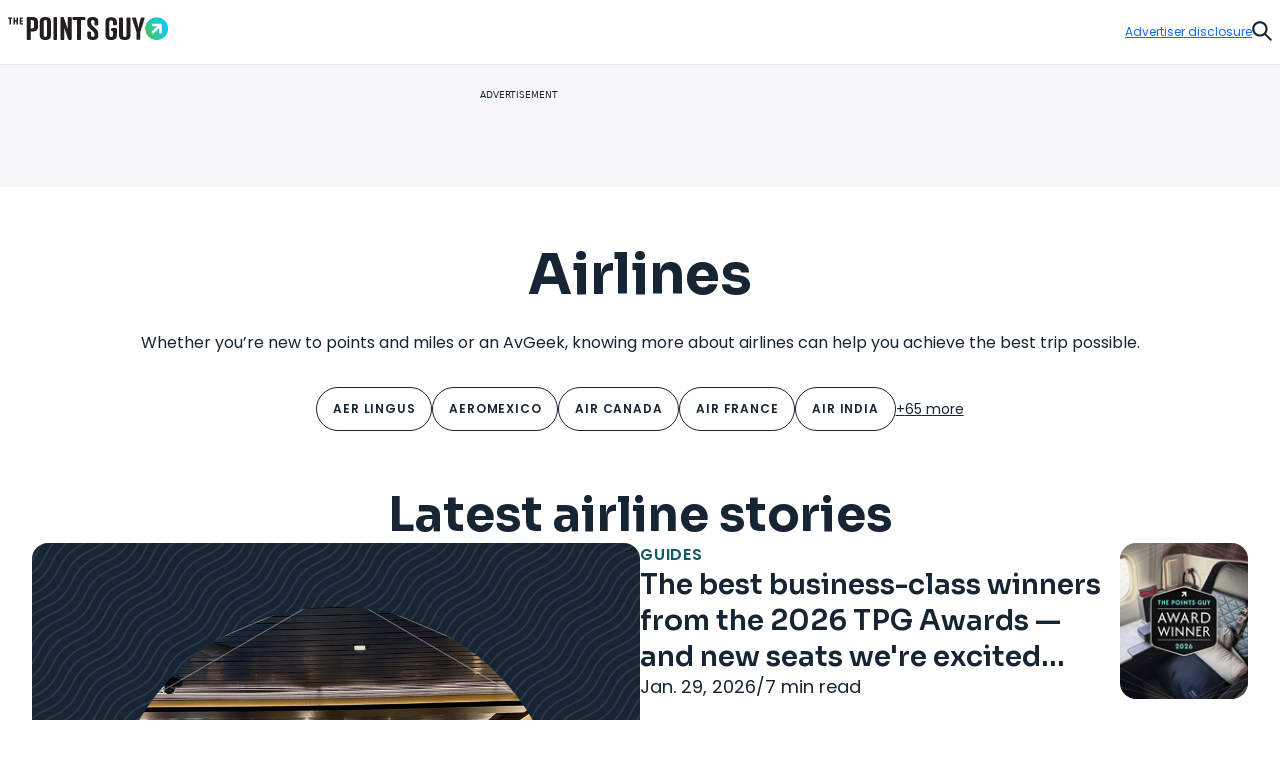

--- FILE ---
content_type: text/html; charset=utf-8
request_url: https://thepointsguy.com/airline/
body_size: 85581
content:
<!DOCTYPE html><html lang="en-US"><head><meta charSet="utf-8"/><meta content="width=device-width, initial-scale=1" name="viewport"/><title>The Points Guy - Maximize your travel.</title><meta name="description" content="Maximize your travel."/><meta name="twitter:card" content="summary_large_image"/><meta name="twitter:site" content="@thepointsguy"/><meta property="og:title" content="The Points Guy - Maximize your travel."/><meta property="og:description" content="Maximize your travel."/><meta property="og:url" content="https://thepointsguy.com/airline/"/><meta property="og:type" content="website"/><meta property="og:locale" content="en-US"/><meta property="og:site_name" content="The Points Guy"/><link rel="canonical" href="https://thepointsguy.com/airline/"/><meta content="Ljof3Duwtracp116XX76hDeY-IZn3TnvmYX8PMQIFIw" name="google-site-verification"/><meta content="app-id=1459686987" name="apple-itunes-app"/><link href="/favicon.ico" rel="icon"/><link href="/favicon.ico" rel="shortcut icon"/><link href="https://www.googletagmanager.com/" rel="preconnect"/><link href="https://beam.thepointsguy.com/" rel="preconnect"/><meta name="robots" content="index,follow"/><script type="application/ld+json">{"@context":"https://schema.org","@type":"NewsArticle","description":"","keywords":"","mainEntityOfPage":{"@type":"WebPage","@id":"/airline/"},"headline":"Airlines","image":[""],"articleSection":"Airlines","dateCreated":"2026-01-30T04:39:46.380Z","datePublished":"2026-01-30T04:39:46.380Z","dateModified":"2026-01-30T04:39:46.380Z","author":{"@type":"Organization","name":"The Points Guy","url":"https://thepointsguy.com"},"publisher":{"@type":"Organization","name":"The Points Guy","logo":{"@type":"ImageObject","url":"https://runway-media-production.global.ssl.fastly.net/us/originals/2019/10/TPG-Logo-Digital-84px.jpg"}},"articleBody":"","isAccessibleForFree":true}</script><meta name="next-head-count" content="21"/><link rel="stylesheet" data-href="https://fonts.googleapis.com/css2?family=Sora:wght@500..700&amp;display=swap"/><link rel="stylesheet" data-href="https://fonts.googleapis.com/css2?family=Lexend:wght@400;500;600;700&amp;display=swap"/><link rel="stylesheet" data-href="https://fonts.googleapis.com/css2?family=Poppins:wght@400;500;600&amp;display=swap"/><link rel="preconnect" href="https://fonts.gstatic.com" crossorigin /><link rel="preload" href="https://thepointsguy.com/21494169911/_next/static/css/27f1648b2c042849.css" as="style"/><link rel="stylesheet" href="https://thepointsguy.com/21494169911/_next/static/css/27f1648b2c042849.css" data-n-g=""/><noscript data-n-css=""></noscript><script defer="" nomodule="" src="https://thepointsguy.com/21494169911/_next/static/chunks/polyfills-c67a75d1b6f99dc8.js"></script><script defer="" src="https://thepointsguy.com/21494169911/_next/static/chunks/3841-a3eec34155275070.js"></script><script defer="" src="https://thepointsguy.com/21494169911/_next/static/chunks/4728-bc2bc6e39771bd7e.js"></script><script defer="" src="https://thepointsguy.com/21494169911/_next/static/chunks/9104-51815546ea200352.js"></script><script defer="" src="https://thepointsguy.com/21494169911/_next/static/chunks/7182.265d28f394f17f95.js"></script><script defer="" src="https://thepointsguy.com/21494169911/_next/static/chunks/4841-679a81e3550fd7d1.js"></script><script defer="" src="https://thepointsguy.com/21494169911/_next/static/chunks/8522.59b8ea1cacf8f3af.js"></script><script src="https://thepointsguy.com/21494169911/_next/static/chunks/webpack-1af6a2ae00a9d808.js" defer=""></script><script src="https://thepointsguy.com/21494169911/_next/static/chunks/framework-0c1b3d363d53245a.js" defer=""></script><script src="https://thepointsguy.com/21494169911/_next/static/chunks/main-c72d27e0eb10ab04.js" defer=""></script><script src="https://thepointsguy.com/21494169911/_next/static/chunks/pages/_app-71ea0bae8379e435.js" defer=""></script><script src="https://thepointsguy.com/21494169911/_next/static/chunks/pages/%5B...pathname%5D-0d834cc9608bef03.js" defer=""></script><script src="https://thepointsguy.com/21494169911/_next/static/2SemAEmY0kuWN9mtb6wM4/_buildManifest.js" defer=""></script><script src="https://thepointsguy.com/21494169911/_next/static/2SemAEmY0kuWN9mtb6wM4/_ssgManifest.js" defer=""></script><style id="__jsx-3976704640">.children.jsx-3976704640,.loadingVisual.jsx-3976704640{-webkit-transition:opacity 0.3s;-moz-transition:opacity 0.3s;-o-transition:opacity 0.3s;transition:opacity 0.3s}.children.jsx-3976704640{opacity:0}.loadingVisual.jsx-3976704640{opacity:1}.text.jsx-3976704640{
        
    font-family: 'Poppins', sans-serif;
    text-transform: unset;
    color: #68727C;
    font-weight: 600;
    letter-spacing: 0.02em;
  
        font-size: 1rem;
        line-height: 1.25rem;
      
        }</style><style id="__jsx-3659596322">.section.jsx-3659596322{background:#ffffff;padding:3.5rem 0;
    display: flex;
    flex-direction: column;
    gap: 0rem;
  
            align-items: center;
          }.section.jsx-3659596322{
          }.container.jsx-3659596322{width:100%}.container.medium.jsx-3659596322{max-width:76rem}@media (min-width: 768px) and (max-width: 1024px){.section.jsx-3659596322{padding:3.5rem 0;
            }}@media (max-width: 767px){.section.jsx-3659596322{padding:1.5rem 0;
            }.container.medium.jsx-3659596322{padding-left:1.25rem;padding-right:1.1875rem}}.section.noBottomPad.jsx-3659596322{padding-bottom:0}.section.noVerticalPad.jsx-3659596322{padding-top:0;padding-bottom:0}</style><style id="__jsx-de4115f42c48e362">.container.jsx-de4115f42c48e362{max-width:90rem;margin:0 auto 0 auto}@media (min-width: 1440px){.container.jsx-de4115f42c48e362{padding-left:4rem;padding-right:4rem}}@media (min-width: 1025px) and (max-width: 1439px){.container.jsx-de4115f42c48e362{padding-left:2rem;padding-right:2rem}}@media (min-width: 768px) and (max-width: 1024px){.container.jsx-de4115f42c48e362{
  max-width: none;
  padding-left: 2rem;
  padding-right: 2rem;
    }}@media (max-width: 767px){.container.jsx-de4115f42c48e362{
  max-width: none;
  padding-left: 1.2rem;
  padding-right: 1.1875rem;
    }}}
</style><style id="__jsx-2431355282">.content.LandingPage.jsx-2431355282{
    display: flex;
    flex-direction: column;
    gap: 0rem;
  ;font-family:"roboto",sans-serif;letter-spacing:.2px}.content.HomepageNLSignup.jsx-2431355282{
    display: flex;
    flex-direction: column;
    gap: 0rem;
  ;color:#ffffff}.label.LandingPage.jsx-2431355282{font-size:12px;font-weight:500;line-height:1.5rem;letter-spacing:.5px;color:#47ADAE;text-transform:uppercase}.label.HomepageNLSignup.jsx-2431355282{
        
    font-family: 'Lexend', sans-serif;
    text-transform: uppercase;
    color: #162433;
    font-weight: 600;
  
        font-size: 1rem;
        line-height: 1.25rem;
        letter-spacing: 2px;
        font-weight: 700;
      
        color: #ffffff;padding-bottom:0.75rem}.title.LandingPage.jsx-2431355282{font-size:48px;font-weight:700;letter-spacing:2px;line-height:1.1;;}.title.HomepageNLSignup.jsx-2431355282{
        
    font-family: 'Lexend', sans-serif;
    letter-spacing: 0;
    font-weight: 600;
    color: #162433;
  
        font-size: 2.375rem;
        line-height: 2.75rem;
      
        color: #ffffff;padding-bottom:1.25rem}.description.LandingPage.jsx-2431355282{font-size:14px;font-weight:400;line-height:20px;;padding:1rem 0}.description.HomepageNLSignup.jsx-2431355282{
        
    font-family: 'Poppins', sans-serif;
    font-weight: 400;
    color: #162433;
    letter-spacing: 0;
  
        font-size: 1rem;
        line-height: 1.5rem;
      
        color: #ffffff;padding-bottom:1.75rem}@media (max-width: 767px){.title.LandingPage.jsx-2431355282{font-weight:600;font-size:26px;line-height:32px}.title.HomepageNLSignup.jsx-2431355282{
      
    font-family: 'Lexend', sans-serif;
    letter-spacing: 0;
    color: #162433;
    font-weight: 600;
  
        font-size: 1.75rem;
        line-height: 2.125rem;
      
          color: #ffffff;}.description.HomepageNLSignup.jsx-2431355282{padding-bottom:1.25rem}}@media (max-width: 1024px){.label.HomepageNLSignup.jsx-2431355282{
        
    font-family: 'Lexend', sans-serif;
    text-transform: uppercase;
    color: #162433;
    font-weight: 600;
  
        font-size: 0.875rem;
        line-height: 1.125rem;
        letter-spacing: 2px;
      
          color: #ffffff;}}</style><style id="__jsx-2677759857">.HomepageNLSignup.jsx-2677759857,.HomepageNLSignup.jsx-2677759857 input.jsx-2677759857{border:.5px solid #ffffff;background:#29836B;-webkit-border-radius:0.5rem;-moz-border-radius:0.5rem;border-radius:0.5rem;color:#ffffff}.HomepageNLSignup.jsx-2677759857 label.jsx-2677759857{
        
    font-family: 'Poppins', sans-serif;
    font-weight: 500;
    color: #162433;
    letter-spacing: 0;
  
        font-size: 0.875rem;
        line-height: 1.25rem;
      ;color:#ffffff}.LandingPage.jsx-2677759857 input.jsx-2677759857{-webkit-border-radius:0.5rem;-moz-border-radius:0.5rem;border-radius:0.5rem}</style><style id="__jsx-881693933">.errorMessageVertical.jsx-881693933,.errorMessageHorizontal.jsx-881693933{
        
    font-family: 'Poppins', sans-serif;
    font-weight: 400;
    color: #162433;
    letter-spacing: 0;
    text-decoration: none;

  
        font-size: 0.875rem;
        line-height: 1.25rem;
      
          color: #EF5746;text-align:left;height:16px;font-weight:bold;margin-bottom:0!important}.errorMessageHorizontal.jsx-881693933{padding-bottom:2rem}.newsletter-form__input.business{display:-webkit-box;display:-webkit-flex;display:-moz-box;display:-ms-flexbox;display:flex;-webkit-box-orient:vertical;-webkit-box-direction:normal;-webkit-flex-direction:column;-moz-box-orient:vertical;-moz-box-direction:normal;-ms-flex-direction:column;flex-direction:column;gap:1rem;-webkit-box-align:start;-webkit-align-items:flex-start;-moz-box-align:start;-ms-flex-align:start;align-items:flex-start;padding-bottom:.5rem;width:100%}</style><style id="__jsx-2564783121">.wrapper.HomepageNLSignup.jsx-2564783121{width:31.5rem}@media (min-width: 1025px) and (max-width: 1439px){.wrapper.HomepageNLSignup.jsx-2564783121{width:unset}}@media (max-width: 1024px){.wrapper.HomepageNLSignup.jsx-2564783121{width:unset}}</style><style id="__jsx-1980590774">.imgWrapper.LandingPage.jsx-1980590774{width:35rem;height:auto}.imgWrapper.LandingPage.jsx-1980590774 svg{width:20rem;height:auto}.imgWrapper.HomepageNLSignup.jsx-1980590774 svg{width:3.5rem;height:3.5rem}.imgWrapper.Tile.jsx-1980590774 svg{width:3.7595rem;height:auto}@media (min-width: 1025px) and (max-width: 1439px){.imgWrapper.LandingPage.jsx-1980590774{width:25rem;height:auto}}@media (max-width: 1024px){.imgWrapper.LandingPage.jsx-1980590774 svg{width:16.4rem;height:auto}}@media (max-width: 767px){.imgWrapper.LandingPage.jsx-1980590774{width:16.4rem;height:auto}.imgWrapper.HomepageNLSignup.jsx-1980590774 svg{width:2.5rem;height:2.5rem}}@media (min-width: 768px) and (max-width: 1024px){.imgWrapper.LandingPage.jsx-1980590774{width:20rem;height:auto}}</style><style id="__jsx-845911014">.contentVideo.jsx-845911014{display:inline-block}.videoTile.jsx-845911014{position:relative;margin:2.5rem;margin-left:1.5rem;cursor:pointer}.thumbnail.jsx-845911014>img{
          border-radius: 16px;
        
        }.videoTile.jsx-845911014 button.jsx-845911014{width:100%;height:auto}.playBtn.jsx-845911014{position:absolute;top:50%;left:50%;-webkit-transform:translate(-50%,-50%);-moz-transform:translate(-50%,-50%);-ms-transform:translate(-50%,-50%);-o-transform:translate(-50%,-50%);transform:translate(-50%,-50%);z-index:2;-webkit-transition:fill.3s;-moz-transition:fill.3s;-o-transition:fill.3s;transition:fill.3s}.playBtn.jsx-845911014:hover{opacity:.9}.modalContainer.jsx-845911014{width:100%;height:100%;overflow:hidden;display:-webkit-box;display:-webkit-flex;display:-moz-box;display:-ms-flexbox;display:flex;-webkit-box-pack:center;-webkit-justify-content:center;-moz-box-pack:center;-ms-flex-pack:center;justify-content:center;-webkit-box-align:center;-webkit-align-items:center;-moz-box-align:center;-ms-flex-align:center;align-items:center;-webkit-backdrop-filter:blur(8px);backdrop-filter:blur(8px)}.containerYoutubeVideo.jsx-845911014{padding:1.5625rem 1.875rem 4.0625rem 3.75rem;background:url("https://thepointsguy.com/21494169911/_next/static/media/modal-lines.cc5a07b7.svg")no-repeat right top,url("https://thepointsguy.com/21494169911/_next/static/media/modal-circle.31af0481.svg")no-repeat left bottom;-webkit-background-size:35%,24%;-moz-background-size:35%,24%;-o-background-size:35%,24%;background-size:35%,24%;width:80%;max-width:50rem}.youtubeVideo.jsx-845911014{aspect-ratio:16/9;width:50rem}.closeContainer.jsx-845911014{cursor:pointer;position:absolute;top:1.25rem;right:1.25rem;height:2.5rem;display:-webkit-box;display:-webkit-flex;display:-moz-box;display:-ms-flexbox;display:flex;-webkit-box-orient:horizontal;-webkit-box-direction:normal;-webkit-flex-direction:row;-moz-box-orient:horizontal;-moz-box-direction:normal;-ms-flex-direction:row;flex-direction:row;-webkit-box-align:center;-webkit-align-items:center;-moz-box-align:center;-ms-flex-align:center;align-items:center}.closeContainer.jsx-845911014 span.jsx-845911014{color:#ffffff;font-family:Lexend,sans-serif;font-size:18px;font-weight:600;line-height:24px;text-transform:uppercase}.closeContainer.jsx-845911014 .closeIcon.jsx-845911014{margin-left:1rem;background-color:#ffffff;fill:#68727C;width:2.5rem;height:2.5rem;padding:0.625rem;-webkit-border-radius:50%;-moz-border-radius:50%;border-radius:50%}.logoTpg.jsx-845911014{position:absolute;bottom:3.75rem;right:-webkit-calc(50% - 6.875rem);right:-moz-calc(50% - 6.875rem);right:calc(50% - 6.875rem);width:13.75rem;height:2rem}@media (min-width: 768px) and (max-width: 1024px){.contentVideo.jsx-845911014{width:84%;margin:0.25rem}.videoTile.jsx-845911014{margin:1.5rem}.youtubeVideo.jsx-845911014{width:90%;margin:0 5%}.logoTpg.jsx-845911014{bottom:1.25rem}.containerYoutubeVideo.jsx-845911014{width:-webkit-calc(100% + 5.625rem);width:-moz-calc(100% + 5.625rem);width:calc(100% + 5.625rem)}}@media (max-width: 767px){.contentVideo.jsx-845911014{width:100%;margin:1.5rem 0}.videoTile.jsx-845911014{margin:1.5rem}.youtubeVideo.jsx-845911014{width:100%}.logoTpg.jsx-845911014{top:2rem;right:-webkit-calc(50% - 4.375rem);right:-moz-calc(50% - 4.375rem);right:calc(50% - 4.375rem);width:8.75rem;height:1.3125rem}.closeContainer.jsx-845911014{top:initial;bottom:2rem;right:-webkit-calc(50% - 1.25rem);right:-moz-calc(50% - 1.25rem);right:calc(50% - 1.25rem)}.closeContainer.jsx-845911014 span.jsx-845911014{display:none}.containerYoutubeVideo.jsx-845911014{margin:0 -1.875rem 0 -3.75rem;width:-webkit-calc(100% + 5.625rem);width:-moz-calc(100% + 5.625rem);width:calc(100% + 5.625rem)}}</style><style id="__jsx-24116205">.hubsWrapper>.container>section{-webkit-border-radius:1rem;-moz-border-radius:1rem;border-radius:1rem}.content.jsx-24116205{display:-webkit-box;display:-webkit-flex;display:-moz-box;display:-ms-flexbox;display:flex;-webkit-box-orient:horizontal;-webkit-box-direction:normal;-webkit-flex-direction:row;-moz-box-orient:horizontal;-moz-box-direction:normal;-ms-flex-direction:row;flex-direction:row;-webkit-box-pack:justify;-webkit-justify-content:space-between;-moz-box-pack:justify;-ms-flex-pack:justify;justify-content:space-between}.contentText.jsx-24116205{width:40%;color:#fff;display:-webkit-box;display:-webkit-flex;display:-moz-box;display:-ms-flexbox;display:flex;-webkit-box-orient:vertical;-webkit-box-direction:normal;-webkit-flex-direction:column;-moz-box-orient:vertical;-moz-box-direction:normal;-ms-flex-direction:column;flex-direction:column;-webkit-box-pack:center;-webkit-justify-content:center;-moz-box-pack:center;-ms-flex-pack:center;justify-content:center;margin-left:8.5%}.contentText.jsx-24116205 h2.jsx-24116205{
        
    font-family: 'Poppins', sans-serif;
    text-transform: unset;
    color: #68727C;
    font-weight: 600;
    letter-spacing: 0.02em;
  
        font-size: 1rem;
        line-height: 1.25rem;
      
          color: #162433;text-transform:uppercase}.contentText.jsx-24116205 h3.jsx-24116205{
        
    font-family: 'Sora', sans-serif;
    letter-spacing: 0;
    font-weight: 700;
    color: #162433; 
  
        font-size: 2.375rem;
        line-height: 2.75rem;
      
          color: #162433;max-width:25rem}.contentText.jsx-24116205 p.jsx-24116205{
        
    font-family: 'Poppins', sans-serif;
    font-weight: 400;
    color: #162433;
    letter-spacing: 0;
    text-decoration: none;

  
        font-size: 0.875rem;
        line-height: 1.25rem;
      
          color: #162433;font-family:Poppins,sans-serif}.videoWrapper.jsx-24116205{background-image:url("https://thepointsguy.com/21494169911/_next/static/media/bg-points-101.4a2ba794.svg");background-repeat:no-repeat;background-position:left bottom;-webkit-background-size:contain;-moz-background-size:contain;-o-background-size:contain;background-size:contain}.video.jsx-24116205{width:46%}.video.jsx-24116205 .contentVideo{width:100%}@media (max-width: 1024px){.content.jsx-24116205{display:-webkit-box;display:-webkit-flex;display:-moz-box;display:-ms-flexbox;display:flex;-webkit-box-orient:vertical;-webkit-box-direction:normal;-webkit-flex-direction:column;-moz-box-orient:vertical;-moz-box-direction:normal;-ms-flex-direction:column;flex-direction:column;width:100%;-webkit-box-align:center;-webkit-align-items:center;-moz-box-align:center;-ms-flex-align:center;align-items:center}.contentText.jsx-24116205{text-align:center;display:-webkit-box;display:-webkit-flex;display:-moz-box;display:-ms-flexbox;display:flex;-webkit-box-orient:vertical;-webkit-box-direction:normal;-webkit-flex-direction:column;-moz-box-orient:vertical;-moz-box-direction:normal;-ms-flex-direction:column;flex-direction:column;-webkit-box-align:center;-webkit-align-items:center;-moz-box-align:center;-ms-flex-align:center;align-items:center}}@media (min-width: 768px) and (max-width: 1024px){.contentText.jsx-24116205{width:84%;margin:0 8%}.contentText.jsx-24116205 h3.jsx-24116205{max-width:27.5rem}}@media (max-width: 767px){.content.jsx-24116205{width:100%;padding-top:1.5rem;padding-bottom:1.5rem}.contentText.jsx-24116205,.contentVideo{width:100%;margin:0!important}.contentText.jsx-24116205 h3.jsx-24116205{max-width:18.75rem}.videoTile{margin:1.25rem!important}}</style><style id="__jsx-3404929747">.section.jsx-3404929747{background:#FFF0E2;padding:3.5rem 0;
    display: flex;
    flex-direction: column;
    gap: 0rem;
  
            align-items: center;
          }.section.jsx-3404929747{
  background-image: url('https://thepointsguy.com/21494169911/_next/static/media/bg-points-101.4a2ba794.svg');
  background-repeat: no-repeat;
  background-position: left bottom;
  background-size: contain;

          }.container.jsx-3404929747{width:100%}.container.medium.jsx-3404929747{max-width:76rem}@media (min-width: 768px) and (max-width: 1024px){.section.jsx-3404929747{padding:3.5rem 0;
  background-position: center bottom;
  background-size: initial;

            }}@media (max-width: 767px){.section.jsx-3404929747{padding:1.5rem 0;
  background-position: left bottom;
  background-size: initial;

            }.container.medium.jsx-3404929747{padding-left:1.25rem;padding-right:1.1875rem}}.section.noBottomPad.jsx-3404929747{padding-bottom:0}.section.noVerticalPad.jsx-3404929747{padding-top:0;padding-bottom:0}</style><style id="__jsx-567250727">.iconWrapper.jsx-567250727 svg{width:1.5rem;height:1.5rem}</style><style id="__jsx-3110843500">ul.list.jsx-3110843500{
    display: flex;
    flex-direction: column;
    gap: 1rem;
  
        }.icon.jsx-3110843500{color:#146aff}ul.list.columns.jsx-3110843500{display:block;-webkit-column-count:1;-moz-column-count:1;column-count:1;-webkit-column-gap:1.25rem;-moz-column-gap:1.25rem;column-gap:1.25rem}ul.list.columns.jsx-3110843500 li.jsx-3110843500{margin-bottom:1.25rem}ul.list-A.jsx-3110843500{
        
    font-family: 'Poppins', sans-serif;
    font-weight: 400;
    color: #162433;
    letter-spacing: 0;
  
        font-size: 0.875rem;
        line-height: 1.25rem;
      ;padding-left:1rem}.list-A.jsx-3110843500 li.jsx-3110843500{list-style-type:disc;padding-left:0.5rem}ul.list-B.jsx-3110843500{
        
    font-family: 'Poppins', sans-serif;
    font-weight: 400;
    color: #162433;
    letter-spacing: 0;
  
        font-size: 0.875rem;
        line-height: 1.25rem;
      ;list-style-type:none;padding-left:0}ul.list-B.jsx-3110843500 li.jsx-3110843500{list-style-type:none;padding-left:0}ul.list-C.jsx-3110843500 li.jsx-3110843500{padding-left:0;list-style-type:none;display:grid;grid-template-columns:1.5rem 1fr;gap:0.5rem}ul.list-D.jsx-3110843500 li.jsx-3110843500{-webkit-box-align:center;-webkit-align-items:center;-moz-box-align:center;-ms-flex-align:center;align-items:center;
        
    font-family: 'Poppins', sans-serif;
    font-weight: 400;
    color: #162433;
    letter-spacing: 0;
  
        font-size: 1rem;
        line-height: 1.5rem;
      ;padding-left:0;list-style-type:none;display:grid;grid-template-columns:1.5rem 1fr;gap:0.5rem}ul.list-E.jsx-3110843500 li.jsx-3110843500{-webkit-box-align:center;-webkit-align-items:center;-moz-box-align:center;-ms-flex-align:center;align-items:center;
        
    font-family: 'Poppins', sans-serif;
    font-weight: 400;
    color: #162433;
    letter-spacing: 0;
  
        font-size: 1rem;
        line-height: 1.5rem;
      ;padding-left:0;list-style-type:none;display:grid;grid-template-columns:1.5rem 1fr;gap:0.5rem}</style><style id="__jsx-1636082285">.downloadTheTpgApp.jsx-1636082285{padding-top:5rem;padding-right:3.8125rem;padding-bottom:0;padding-left:7rem;min-height:37.1875rem;display:-webkit-box;display:-webkit-flex;display:-moz-box;display:-ms-flexbox;display:flex;gap:6.125rem}.info.jsx-1636082285{-webkit-flex-basis:28.25rem;-ms-flex-preferred-size:28.25rem;flex-basis:28.25rem;-webkit-flex-shrink:0;-ms-flex-negative:0;flex-shrink:0;-webkit-box-flex:1;-webkit-flex-grow:1;-moz-box-flex:1;-ms-flex-positive:1;flex-grow:1;padding-bottom:5rem}.kicker.jsx-1636082285{
        
    font-family: 'Lexend', sans-serif;
    text-transform: uppercase;
    color: #162433;
    font-weight: 600;
  
        font-size: 1rem;
        line-height: 1.25rem;
        letter-spacing: 2px;
        font-weight: 700;
      
        }.kickerMob.jsx-1636082285{
        
    font-family: 'Lexend', sans-serif;
    text-transform: uppercase;
    color: #162433;
    font-weight: 600;
  
        font-size: 0.875rem;
        line-height: 1.125rem;
        letter-spacing: 2px;
      
          text-align: center;display:none}.cta.jsx-1636082285{padding-top:0.75rem;
        
    font-family: 'Lexend', sans-serif;
    letter-spacing: 0;
    font-weight: 600;
    color: #162433;
  
        font-size: 2.375rem;
        line-height: 2.75rem;
      
        }.list.jsx-1636082285{padding-top:1.5rem;padding-bottom:2rem}.download.jsx-1636082285{display:-webkit-box;display:-webkit-flex;display:-moz-box;display:-ms-flexbox;display:flex;gap:1.5rem;height:3.75rem;-webkit-box-align:center;-webkit-align-items:center;-moz-box-align:center;-ms-flex-align:center;align-items:center}.scan.jsx-1636082285{display:-webkit-box;display:-webkit-flex;display:-moz-box;display:-ms-flexbox;display:flex;gap:0.5rem;height:3.75rem;-webkit-box-align:center;-webkit-align-items:center;-moz-box-align:center;-ms-flex-align:center;align-items:center}.instructions.jsx-1636082285{
        
    font-family: 'Poppins', sans-serif;
    font-weight: 500;
    color: #162433;
    letter-spacing: 0;
  
        font-size: 0.75rem;
        line-height: 1rem;
      
          width: 8rem;}.divider.jsx-1636082285{width:1px;height:3.375rem;display:block;background-color:#D5D9DD}.button.jsx-1636082285{width:11.375rem;height:3.75rem;position:relative}.button.jsx-1636082285 a.jsx-1636082285{width:100%;height:100%;display:block}.image.jsx-1636082285{width:100%;height:auto;max-width:34.0625rem;max-height:32.1875rem;position:relative}.image.jsx-1636082285 img{aspect-ratio:109/103;-o-object-fit:contain;object-fit:contain;-o-object-position:bottom center;object-position:bottom center}@media(min-width:1250px)and (max-width:1350px){.downloadTheTpgApp.jsx-1636082285{padding-right:1.90625rem;padding-left:3.5rem}}@media(min-width:1200px)and (max-width:1249px){.downloadTheTpgApp.jsx-1636082285{padding-right:0.953125rem;padding-left:1.75rem;min-height:0}}@media(min-width:1025px)and (max-width:1199px){.downloadTheTpgApp.jsx-1636082285{padding-right:0;padding-left:0;min-height:0}}@media (min-width: 768px) and (max-width: 1024px){.downloadTheTpgApp.jsx-1636082285{padding-top:4.25rem;padding-right:0;padding-left:0;-webkit-box-orient:vertical;-webkit-box-direction:normal;-webkit-flex-direction:column;-moz-box-orient:vertical;-moz-box-direction:normal;-ms-flex-direction:column;flex-direction:column;gap:3.5rem;-webkit-box-align:center;-webkit-align-items:center;-moz-box-align:center;-ms-flex-align:center;align-items:center}.info.jsx-1636082285{-webkit-flex-basis:auto;-ms-flex-preferred-size:auto;flex-basis:auto;padding-bottom:0}.image.jsx-1636082285{min-height:32.1875rem}}@media (max-width: 767px){.downloadTheTpgApp.jsx-1636082285{padding-top:2.5rem;padding-right:0;padding-left:0;-webkit-box-orient:vertical;-webkit-box-direction:normal;-webkit-flex-direction:column;-moz-box-orient:vertical;-moz-box-direction:normal;-ms-flex-direction:column;flex-direction:column;gap:2rem;-webkit-box-align:center;-webkit-align-items:center;-moz-box-align:center;-ms-flex-align:center;align-items:center}.info.jsx-1636082285{-webkit-flex-basis:auto;-ms-flex-preferred-size:auto;flex-basis:auto;padding-bottom:0}.kicker.jsx-1636082285{display:none}.kickerMob.jsx-1636082285{display:block}.cta.jsx-1636082285{
      
    font-family: 'Lexend', sans-serif;
    letter-spacing: 0;
    color: #162433;
    font-weight: 600;
  
        font-size: 1.75rem;
        line-height: 2.125rem;
      
            text-align: center;}.list.jsx-1636082285{padding-bottom:1.75rem}.download.jsx-1636082285{height:4.5rem;-webkit-box-pack:center;-webkit-justify-content:center;-moz-box-pack:center;-ms-flex-pack:center;justify-content:center}.scan.jsx-1636082285,.divider.jsx-1636082285{display:none}.button.jsx-1636082285{width:13.4375rem;height:4.5rem}.image.jsx-1636082285{min-height:20.125rem}}</style><style id="__jsx-886189443">.section.jsx-886189443{background: #EEF7F7;
            padding: 3.5rem 0;
    display: flex;
    flex-direction: column;
    gap: 0rem;
  
            align-items: center;
          }.section.jsx-886189443{;}.container.jsx-886189443{width:100%}.container.medium.jsx-886189443{max-width:76rem}@media (min-width: 768px) and (max-width: 1024px){.section.jsx-886189443{padding:3.5rem 0;;}}@media (max-width: 767px){.section.jsx-886189443{padding:2.5rem 0;;}.container.medium.jsx-886189443{padding-left:1.25rem;padding-right:1.1875rem}}.section.noTopPad.jsx-886189443{padding-top:0}.section.noBottomPad.jsx-886189443{padding-bottom:0}.section.noVerticalPad.jsx-886189443{padding-top:0;padding-bottom:0}</style><style id="__jsx-29170157">main.jsx-29170157 .aboveTitle{background-color:#F7F7F9}</style><style id="__jsx-574054688">.HomepageNLSignup.jsx-574054688,.HomepageNLSignup.jsx-574054688 input.jsx-574054688{border:.5px solid #fff;background:undefined;-webkit-border-radius:0.5rem;-moz-border-radius:0.5rem;border-radius:0.5rem;color:#fff}.HomepageNLSignup.jsx-574054688 label.jsx-574054688{
        
    font-family: 'Poppins', sans-serif;
    font-weight: 500;
    color: #162433;
    letter-spacing: 0;
  
        font-size: 0.875rem;
        line-height: 1.25rem;
      ;color:#fff}.LandingPage.jsx-574054688 input.jsx-574054688{-webkit-border-radius:0.5rem;-moz-border-radius:0.5rem;border-radius:0.5rem}</style><style data-href="https://fonts.googleapis.com/css2?family=Sora:wght@500..700&display=swap">@font-face{font-family:'Sora';font-style:normal;font-weight:500;font-display:swap;src:url(https://fonts.gstatic.com/l/font?kit=xMQOuFFYT72X5wkB_18qmnndmSdgnn-J&skey=f471733f169f3f71&v=v17) format('woff')}@font-face{font-family:'Sora';font-style:normal;font-weight:600;font-display:swap;src:url(https://fonts.gstatic.com/l/font?kit=xMQOuFFYT72X5wkB_18qmnndmSeMmX-J&skey=f471733f169f3f71&v=v17) format('woff')}@font-face{font-family:'Sora';font-style:normal;font-weight:700;font-display:swap;src:url(https://fonts.gstatic.com/l/font?kit=xMQOuFFYT72X5wkB_18qmnndmSe1mX-J&skey=f471733f169f3f71&v=v17) format('woff')}@font-face{font-family:'Sora';font-style:normal;font-weight:500 700;font-display:swap;src:url(https://fonts.gstatic.com/s/sora/v17/xMQ9uFFYT72X5wkB_18qmnndmSdSnh2BAfO5mnuyOo1lfiQwWa-xo6eeI7fM.woff2) format('woff2');unicode-range:U+0100-02BA,U+02BD-02C5,U+02C7-02CC,U+02CE-02D7,U+02DD-02FF,U+0304,U+0308,U+0329,U+1D00-1DBF,U+1E00-1E9F,U+1EF2-1EFF,U+2020,U+20A0-20AB,U+20AD-20C0,U+2113,U+2C60-2C7F,U+A720-A7FF}@font-face{font-family:'Sora';font-style:normal;font-weight:500 700;font-display:swap;src:url(https://fonts.gstatic.com/s/sora/v17/xMQ9uFFYT72X5wkB_18qmnndmSdSnh2BAfO5mnuyOo1lfiQwV6-xo6eeIw.woff2) format('woff2');unicode-range:U+0000-00FF,U+0131,U+0152-0153,U+02BB-02BC,U+02C6,U+02DA,U+02DC,U+0304,U+0308,U+0329,U+2000-206F,U+20AC,U+2122,U+2191,U+2193,U+2212,U+2215,U+FEFF,U+FFFD}</style><style data-href="https://fonts.googleapis.com/css2?family=Lexend:wght@400;500;600;700&display=swap">@font-face{font-family:'Lexend';font-style:normal;font-weight:400;font-display:swap;src:url(https://fonts.gstatic.com/l/font?kit=wlptgwvFAVdoq2_F94zlCfv0bz1WCzsW_LM&skey=77476a9438b362c8&v=v26) format('woff')}@font-face{font-family:'Lexend';font-style:normal;font-weight:500;font-display:swap;src:url(https://fonts.gstatic.com/l/font?kit=wlptgwvFAVdoq2_F94zlCfv0bz1WCwkW_LM&skey=77476a9438b362c8&v=v26) format('woff')}@font-face{font-family:'Lexend';font-style:normal;font-weight:600;font-display:swap;src:url(https://fonts.gstatic.com/l/font?kit=wlptgwvFAVdoq2_F94zlCfv0bz1WC-UR_LM&skey=77476a9438b362c8&v=v26) format('woff')}@font-face{font-family:'Lexend';font-style:normal;font-weight:700;font-display:swap;src:url(https://fonts.gstatic.com/l/font?kit=wlptgwvFAVdoq2_F94zlCfv0bz1WC9wR_LM&skey=77476a9438b362c8&v=v26) format('woff')}@font-face{font-family:'Lexend';font-style:normal;font-weight:400;font-display:swap;src:url(https://fonts.gstatic.com/s/lexend/v26/wlpwgwvFAVdoq2_v9KQU82RHaBBX.woff2) format('woff2');unicode-range:U+0102-0103,U+0110-0111,U+0128-0129,U+0168-0169,U+01A0-01A1,U+01AF-01B0,U+0300-0301,U+0303-0304,U+0308-0309,U+0323,U+0329,U+1EA0-1EF9,U+20AB}@font-face{font-family:'Lexend';font-style:normal;font-weight:400;font-display:swap;src:url(https://fonts.gstatic.com/s/lexend/v26/wlpwgwvFAVdoq2_v9aQU82RHaBBX.woff2) format('woff2');unicode-range:U+0100-02BA,U+02BD-02C5,U+02C7-02CC,U+02CE-02D7,U+02DD-02FF,U+0304,U+0308,U+0329,U+1D00-1DBF,U+1E00-1E9F,U+1EF2-1EFF,U+2020,U+20A0-20AB,U+20AD-20C0,U+2113,U+2C60-2C7F,U+A720-A7FF}@font-face{font-family:'Lexend';font-style:normal;font-weight:400;font-display:swap;src:url(https://fonts.gstatic.com/s/lexend/v26/wlpwgwvFAVdoq2_v-6QU82RHaA.woff2) format('woff2');unicode-range:U+0000-00FF,U+0131,U+0152-0153,U+02BB-02BC,U+02C6,U+02DA,U+02DC,U+0304,U+0308,U+0329,U+2000-206F,U+20AC,U+2122,U+2191,U+2193,U+2212,U+2215,U+FEFF,U+FFFD}@font-face{font-family:'Lexend';font-style:normal;font-weight:500;font-display:swap;src:url(https://fonts.gstatic.com/s/lexend/v26/wlpwgwvFAVdoq2_v9KQU82RHaBBX.woff2) format('woff2');unicode-range:U+0102-0103,U+0110-0111,U+0128-0129,U+0168-0169,U+01A0-01A1,U+01AF-01B0,U+0300-0301,U+0303-0304,U+0308-0309,U+0323,U+0329,U+1EA0-1EF9,U+20AB}@font-face{font-family:'Lexend';font-style:normal;font-weight:500;font-display:swap;src:url(https://fonts.gstatic.com/s/lexend/v26/wlpwgwvFAVdoq2_v9aQU82RHaBBX.woff2) format('woff2');unicode-range:U+0100-02BA,U+02BD-02C5,U+02C7-02CC,U+02CE-02D7,U+02DD-02FF,U+0304,U+0308,U+0329,U+1D00-1DBF,U+1E00-1E9F,U+1EF2-1EFF,U+2020,U+20A0-20AB,U+20AD-20C0,U+2113,U+2C60-2C7F,U+A720-A7FF}@font-face{font-family:'Lexend';font-style:normal;font-weight:500;font-display:swap;src:url(https://fonts.gstatic.com/s/lexend/v26/wlpwgwvFAVdoq2_v-6QU82RHaA.woff2) format('woff2');unicode-range:U+0000-00FF,U+0131,U+0152-0153,U+02BB-02BC,U+02C6,U+02DA,U+02DC,U+0304,U+0308,U+0329,U+2000-206F,U+20AC,U+2122,U+2191,U+2193,U+2212,U+2215,U+FEFF,U+FFFD}@font-face{font-family:'Lexend';font-style:normal;font-weight:600;font-display:swap;src:url(https://fonts.gstatic.com/s/lexend/v26/wlpwgwvFAVdoq2_v9KQU82RHaBBX.woff2) format('woff2');unicode-range:U+0102-0103,U+0110-0111,U+0128-0129,U+0168-0169,U+01A0-01A1,U+01AF-01B0,U+0300-0301,U+0303-0304,U+0308-0309,U+0323,U+0329,U+1EA0-1EF9,U+20AB}@font-face{font-family:'Lexend';font-style:normal;font-weight:600;font-display:swap;src:url(https://fonts.gstatic.com/s/lexend/v26/wlpwgwvFAVdoq2_v9aQU82RHaBBX.woff2) format('woff2');unicode-range:U+0100-02BA,U+02BD-02C5,U+02C7-02CC,U+02CE-02D7,U+02DD-02FF,U+0304,U+0308,U+0329,U+1D00-1DBF,U+1E00-1E9F,U+1EF2-1EFF,U+2020,U+20A0-20AB,U+20AD-20C0,U+2113,U+2C60-2C7F,U+A720-A7FF}@font-face{font-family:'Lexend';font-style:normal;font-weight:600;font-display:swap;src:url(https://fonts.gstatic.com/s/lexend/v26/wlpwgwvFAVdoq2_v-6QU82RHaA.woff2) format('woff2');unicode-range:U+0000-00FF,U+0131,U+0152-0153,U+02BB-02BC,U+02C6,U+02DA,U+02DC,U+0304,U+0308,U+0329,U+2000-206F,U+20AC,U+2122,U+2191,U+2193,U+2212,U+2215,U+FEFF,U+FFFD}@font-face{font-family:'Lexend';font-style:normal;font-weight:700;font-display:swap;src:url(https://fonts.gstatic.com/s/lexend/v26/wlpwgwvFAVdoq2_v9KQU82RHaBBX.woff2) format('woff2');unicode-range:U+0102-0103,U+0110-0111,U+0128-0129,U+0168-0169,U+01A0-01A1,U+01AF-01B0,U+0300-0301,U+0303-0304,U+0308-0309,U+0323,U+0329,U+1EA0-1EF9,U+20AB}@font-face{font-family:'Lexend';font-style:normal;font-weight:700;font-display:swap;src:url(https://fonts.gstatic.com/s/lexend/v26/wlpwgwvFAVdoq2_v9aQU82RHaBBX.woff2) format('woff2');unicode-range:U+0100-02BA,U+02BD-02C5,U+02C7-02CC,U+02CE-02D7,U+02DD-02FF,U+0304,U+0308,U+0329,U+1D00-1DBF,U+1E00-1E9F,U+1EF2-1EFF,U+2020,U+20A0-20AB,U+20AD-20C0,U+2113,U+2C60-2C7F,U+A720-A7FF}@font-face{font-family:'Lexend';font-style:normal;font-weight:700;font-display:swap;src:url(https://fonts.gstatic.com/s/lexend/v26/wlpwgwvFAVdoq2_v-6QU82RHaA.woff2) format('woff2');unicode-range:U+0000-00FF,U+0131,U+0152-0153,U+02BB-02BC,U+02C6,U+02DA,U+02DC,U+0304,U+0308,U+0329,U+2000-206F,U+20AC,U+2122,U+2191,U+2193,U+2212,U+2215,U+FEFF,U+FFFD}</style><style data-href="https://fonts.googleapis.com/css2?family=Poppins:wght@400;500;600&display=swap">@font-face{font-family:'Poppins';font-style:normal;font-weight:400;font-display:swap;src:url(https://fonts.gstatic.com/l/font?kit=pxiEyp8kv8JHgFVrFJM&skey=87759fb096548f6d&v=v24) format('woff')}@font-face{font-family:'Poppins';font-style:normal;font-weight:500;font-display:swap;src:url(https://fonts.gstatic.com/l/font?kit=pxiByp8kv8JHgFVrLGT9V1g&skey=d4526a9b64c21b87&v=v24) format('woff')}@font-face{font-family:'Poppins';font-style:normal;font-weight:600;font-display:swap;src:url(https://fonts.gstatic.com/l/font?kit=pxiByp8kv8JHgFVrLEj6V1g&skey=ce7ef9d62ca89319&v=v24) format('woff')}@font-face{font-family:'Poppins';font-style:normal;font-weight:400;font-display:swap;src:url(https://fonts.gstatic.com/s/poppins/v24/pxiEyp8kv8JHgFVrJJbecnFHGPezSQ.woff2) format('woff2');unicode-range:U+0900-097F,U+1CD0-1CF9,U+200C-200D,U+20A8,U+20B9,U+20F0,U+25CC,U+A830-A839,U+A8E0-A8FF,U+11B00-11B09}@font-face{font-family:'Poppins';font-style:normal;font-weight:400;font-display:swap;src:url(https://fonts.gstatic.com/s/poppins/v24/pxiEyp8kv8JHgFVrJJnecnFHGPezSQ.woff2) format('woff2');unicode-range:U+0100-02BA,U+02BD-02C5,U+02C7-02CC,U+02CE-02D7,U+02DD-02FF,U+0304,U+0308,U+0329,U+1D00-1DBF,U+1E00-1E9F,U+1EF2-1EFF,U+2020,U+20A0-20AB,U+20AD-20C0,U+2113,U+2C60-2C7F,U+A720-A7FF}@font-face{font-family:'Poppins';font-style:normal;font-weight:400;font-display:swap;src:url(https://fonts.gstatic.com/s/poppins/v24/pxiEyp8kv8JHgFVrJJfecnFHGPc.woff2) format('woff2');unicode-range:U+0000-00FF,U+0131,U+0152-0153,U+02BB-02BC,U+02C6,U+02DA,U+02DC,U+0304,U+0308,U+0329,U+2000-206F,U+20AC,U+2122,U+2191,U+2193,U+2212,U+2215,U+FEFF,U+FFFD}@font-face{font-family:'Poppins';font-style:normal;font-weight:500;font-display:swap;src:url(https://fonts.gstatic.com/s/poppins/v24/pxiByp8kv8JHgFVrLGT9Z11lFd2JQEl8qw.woff2) format('woff2');unicode-range:U+0900-097F,U+1CD0-1CF9,U+200C-200D,U+20A8,U+20B9,U+20F0,U+25CC,U+A830-A839,U+A8E0-A8FF,U+11B00-11B09}@font-face{font-family:'Poppins';font-style:normal;font-weight:500;font-display:swap;src:url(https://fonts.gstatic.com/s/poppins/v24/pxiByp8kv8JHgFVrLGT9Z1JlFd2JQEl8qw.woff2) format('woff2');unicode-range:U+0100-02BA,U+02BD-02C5,U+02C7-02CC,U+02CE-02D7,U+02DD-02FF,U+0304,U+0308,U+0329,U+1D00-1DBF,U+1E00-1E9F,U+1EF2-1EFF,U+2020,U+20A0-20AB,U+20AD-20C0,U+2113,U+2C60-2C7F,U+A720-A7FF}@font-face{font-family:'Poppins';font-style:normal;font-weight:500;font-display:swap;src:url(https://fonts.gstatic.com/s/poppins/v24/pxiByp8kv8JHgFVrLGT9Z1xlFd2JQEk.woff2) format('woff2');unicode-range:U+0000-00FF,U+0131,U+0152-0153,U+02BB-02BC,U+02C6,U+02DA,U+02DC,U+0304,U+0308,U+0329,U+2000-206F,U+20AC,U+2122,U+2191,U+2193,U+2212,U+2215,U+FEFF,U+FFFD}@font-face{font-family:'Poppins';font-style:normal;font-weight:600;font-display:swap;src:url(https://fonts.gstatic.com/s/poppins/v24/pxiByp8kv8JHgFVrLEj6Z11lFd2JQEl8qw.woff2) format('woff2');unicode-range:U+0900-097F,U+1CD0-1CF9,U+200C-200D,U+20A8,U+20B9,U+20F0,U+25CC,U+A830-A839,U+A8E0-A8FF,U+11B00-11B09}@font-face{font-family:'Poppins';font-style:normal;font-weight:600;font-display:swap;src:url(https://fonts.gstatic.com/s/poppins/v24/pxiByp8kv8JHgFVrLEj6Z1JlFd2JQEl8qw.woff2) format('woff2');unicode-range:U+0100-02BA,U+02BD-02C5,U+02C7-02CC,U+02CE-02D7,U+02DD-02FF,U+0304,U+0308,U+0329,U+1D00-1DBF,U+1E00-1E9F,U+1EF2-1EFF,U+2020,U+20A0-20AB,U+20AD-20C0,U+2113,U+2C60-2C7F,U+A720-A7FF}@font-face{font-family:'Poppins';font-style:normal;font-weight:600;font-display:swap;src:url(https://fonts.gstatic.com/s/poppins/v24/pxiByp8kv8JHgFVrLEj6Z1xlFd2JQEk.woff2) format('woff2');unicode-range:U+0000-00FF,U+0131,U+0152-0153,U+02BB-02BC,U+02C6,U+02DA,U+02DC,U+0304,U+0308,U+0329,U+2000-206F,U+20AC,U+2122,U+2191,U+2193,U+2212,U+2215,U+FEFF,U+FFFD}</style></head><body><div id="__next"><div id="ZN_1Yezw3uQ6LQu1lc"></div><div style="opacity:1"><div><a class="tw-absolute tw-z-50 tw-hidden focus:tw-inline" href="#main">Skip to content</a><div class="headroom-wrapper"><div style="position:relative;top:0;left:0;right:0;z-index:1;-webkit-transform:translate3D(0, 0, 0);-ms-transform:translate3D(0, 0, 0);transform:translate3D(0, 0, 0)" class="headroom headroom--unfixed"><header class="tw-relative tw-z-20 tw-border-b tw-border-gray-2 tw-bg-white tw-px-2" data-attribute="site-header-public" data-testid="siteHeaderPublic"><div class="tw-container tw-mx-auto"><div class="tw-flex tw-items-center tw-justify-between tw-gap-3 tw-p-3 lg:tw-gap-4 lg:tw-p-0 lg:max-[1370px]:tw-gap-3"><span class="tw-relative tw-h-6 lg:tw-hidden"><button class="tw-relative tw-block" data-attribute="menu-toggle" on="tap:menuSidebar.open"><div class="tw-grid tw-size-6 tw-grid-cols-1 tw-justify-center *:tw-block *:tw-h-[2px] *:tw-w-full *:tw-bg-black *:tw-transition-all"><span class="tw-origin-[left_center]"></span><span class=""></span><span class="tw-origin-[left_center]"></span></div><span class="tw-absolute tw-top-full tw-left-0 -tw-translate-y-1.5 tw-inline-block tw-text-xs-semibold-caps tw-text-[8px] tw-text-center tw-hidden">Menu</span></button></span><div class="tw-w-32 md:tw-w-56 tw-flex-none lg:max-[1370px]:tw-w-40" data-attribute="home-link" data-testid="homeLink"><a class="tw-inline-block tw-w-full" href="/"><svg class="tw-overflow-visible" fill="none" viewBox="0 0 220 32" xmlns="http://www.w3.org/2000/svg"><circle cx="204.464" cy="16.242" fill="url(#logos_svg__a)" r="15.758"></circle><path d="M210.319 9.297h-11.313c-.596 0-1.081.485-1.089 1.081l-.009 1.531c0 .286.113.571.32.77.208.207.484.32.77.32h6.08l-7.248 7.248a1.09 1.09 0 0 0 0 1.539l1.081 1.081c.217.216.493.32.77.32s.554-.104.77-.32l7.247-7.248v6.08c0 .286.113.563.32.77.208.208.485.294.77.32l1.531-.009c.597 0 1.081-.492 1.081-1.09V10.388a1.072 1.072 0 0 0-1.081-1.09Z" fill="#fff"></path><path clip-rule="evenodd" d="M31.331 30.455V20.33h1.812c5.61 0 8.116-2.292 8.116-7.07V7.025C41.259 2.3 38.753 0 33.143 0H27.36c-.945 0-1.508.533-1.508 1.501v28.954c0 .968.555 1.545 1.508 1.545h2.463c.945 0 1.508-.569 1.508-1.545ZM35.78 13.25c0 1.643-.693 2.745-2.636 2.745h-1.812V4.325h1.812c1.943 0 2.636 1.11 2.636 2.7v6.225ZM59.037 25.244V6.756c0-4.53-2.429-6.756-7.725-6.756-5.288 0-7.683 2.217-7.683 6.756v18.488c0 4.53 2.395 6.756 7.683 6.756s7.725-2.217 7.725-6.756Zm-10.07 0V6.756c0-1.481.625-2.48 2.353-2.489 1.72 0 2.395 1.008 2.395 2.489v18.488c0 1.49-.674 2.489-2.395 2.489-1.72 0-2.352-1.008-2.352-2.489Z" fill="#231F20" fill-rule="evenodd"></path><path d="M67.334 30.455c0 .977-.488 1.545-1.306 1.545h-2.13c-.825 0-1.305-.577-1.305-1.545V1.5C62.593.533 63.08 0 63.898 0h2.13c.818 0 1.305.533 1.305 1.501v28.954ZM82.296 1.501c0-.968.538-1.501 1.441-1.501h2.344c.911 0 1.4.533 1.4 1.501v28.954c0 .977-.497 1.545-1.4 1.545h-1.946c-.87 0-1.193-.488-1.442-1.146l-5.376-15.818v15.419c0 .977-.497 1.545-1.4 1.545h-2.402c-.911 0-1.441-.577-1.441-1.545V1.5c0-.968.538-1.501 1.441-1.501h1.905c.87 0 1.234.488 1.442 1.146l5.434 16.04V1.5ZM100.39 4.326v26.128c0 .977-.582 1.546-1.558 1.546h-2.544c-.985 0-1.558-.578-1.558-1.546V4.326h-4.505c-.976 0-1.558-.577-1.558-1.545V1.5c0-.968.582-1.501 1.558-1.501h14.661c.985 0 1.558.533 1.558 1.501v1.28c0 .968-.582 1.545-1.558 1.545h-4.496ZM116.269 12.075l4.708 4.45c2.654 2.445 3.237 4.496 3.237 8.72 0 4.538-2.4 6.755-7.7 6.755-5.299 0-7.699-2.226-7.699-6.756v-3.443c0-.964.507-1.525 1.428-1.525h2.443c.921 0 1.428.57 1.428 1.525v3.443c0 1.481.676 2.489 2.4 2.489 1.725 0 2.401-1 2.401-2.489 0-2.445-.338-3.619-2.147-5.319l-4.75-4.45c-2.654-2.445-3.195-4.496-3.195-8.72 0-4.538 2.401-6.755 7.7-6.755s7.699 2.226 7.699 6.756v3.443c0 .955-.507 1.481-1.428 1.481h-2.443c-.921 0-1.428-.526-1.428-1.48V6.755c0-1.481-.676-2.489-2.4-2.489-1.724 0-2.4 1-2.4 2.489.008 2.444.338 3.619 2.146 5.319ZM148.233 15.472c.944 0 1.506.52 1.506 1.462v8.398c0 4.48-2.501 6.668-7.927 6.668s-7.883-2.197-7.883-6.668V7.075c0-4.48 2.457-6.669 7.883-6.669s7.927 2.197 7.927 6.669V9.92c0 .943-.562 1.505-1.506 1.505h-2.457c-.952 0-1.506-.562-1.506-1.505V7.075c0-1.462-.692-2.457-2.458-2.457-1.765 0-2.414.986-2.414 2.457v18.248c0 1.462.649 2.456 2.414 2.456 1.766 0 2.458-.986 2.458-2.456v-5.639h-1.03c-.952 0-1.462-.562-1.462-1.505v-1.245c0-.951.519-1.462 1.462-1.462h4.993ZM152.69 2.084c0-.942.562-1.461 1.506-1.461h2.457c.944 0 1.506.519 1.506 1.461v23.248c0 1.462.649 2.456 2.414 2.456 1.766 0 2.458-.986 2.458-2.456V2.084c0-.942.563-1.461 1.506-1.461h2.458c.943 0 1.505.519 1.505 1.461v23.248c0 4.48-2.501 6.668-7.927 6.668-5.425 0-7.883-2.197-7.883-6.668V2.084ZM174.575.623c.606 0 1.246.26 1.462 1.029l1.852 6.97 1.246 6.245h.347l1.202-6.244 1.896-6.971c.216-.778.865-1.03 1.462-1.03h2.328c1.289 0 1.679 1.03 1.333 2.068l-5.686 17.902v9.687c0 .951-.519 1.505-1.462 1.505h-2.501c-.952 0-1.463-.562-1.463-1.505v-9.687L170.862 2.69c-.302-1.03.087-2.067 1.376-2.067h2.337ZM3.96 2.585v7.36c0 .344-.214.55-.572.55h-.922c-.358 0-.572-.198-.572-.55v-7.36H.572c-.359 0-.572-.197-.572-.55v-.69c0-.344.213-.55.572-.55h4.71c.359 0 .572.198.572.55v.698c0 .345-.213.55-.572.55H3.96v-.008ZM9.66 4.603h1.996V1.346c0-.345.213-.55.572-.55h.921c.359 0 .572.197.572.55v8.607c0 .344-.213.55-.572.55h-.913c-.358 0-.572-.197-.572-.55V6.687H9.668v3.258c0 .344-.214.55-.572.55h-.922c-.358 0-.571-.198-.571-.55v-8.6c0-.344.213-.55.571-.55h.922c.358 0 .572.198.572.55v3.258h-.009ZM20.164.796c.358 0 .571.197.571.55v.697c0 .345-.213.55-.571.55H18.14V4.61h1.494c.358 0 .571.197.571.55v.697c0 .345-.213.55-.571.55H18.14v2.306h2.023c.358 0 .571.205.571.55v.697c0 .345-.213.55-.571.55h-3.516c-.358 0-.572-.197-.572-.55V1.346c0-.345.213-.55.572-.55h3.516Z" fill="#231F20"></path><defs><linearGradient class="gradeint" gradientUnits="userSpaceOnUse" id="logos_svg__a" x1="198.693" x2="225.993" y1="37.772" y2="22.01"><stop offset="0.023" stop-color="#45C36A"></stop><stop offset="0.148" stop-color="#3CC47D"></stop><stop offset="1" stop-color="#00CDFF"></stop></linearGradient></defs></svg><span class="tw-sr-only">Go to Home Page</span></a></div><div class="tw-absolute tw-left-0 tw-top-full tw-w-full tw-bg-white lg:tw-static tw-hidden lg:tw-block"><nav aria-label="Main" class="tw-max-h-screen tw-min-h-16 tw-overflow-y-scroll tw-shadow-md md:tw-overflow-y-visible md:tw-shadow-none" data-testid="mainNav"><ul class="lg:tw-flex"><li class="lg:tw-hidden"><a class="tw-heading-9 tw-inline-block tw-px-4 tw-py-5 tw-uppercase tw-text-blue-1" href="/mailing-list/?utm_placement=nav">Subscribe</a><hr class="tw-text-gray-1"/></li><li><div class="jsx-3976704640 children"><ul class="lg:tw-flex"></ul></div></li></ul></nav></div><button class="tw-text-sm-regular-tight tw-text-center tw-whitespace-nowrap tw-text-blue-1 tw-underline tw-bg-gray-1 lg:tw-bg-transparent tw-w-full lg:tw-w-auto tw-p-2 lg:tw-p-0 tw-hidden lg:tw-block" data-attribute="advertiser-disclosure-trigger" data-testid="advertiserDisclosureTrigger">Advertiser disclosure</button><div class="tw-flex tw-items-center tw-gap-3 lg:tw-gap-4"><span class="tw-block"><button data-testid="searchTrigger" type="button"><svg aria-hidden="true" fill="none" viewBox="0 0 24 24" xmlns="http://www.w3.org/2000/svg" class="tw-size-4 tw-translate-y-0.5 md:tw-size-5"><path d="m23.384 21.619-6.529-6.529a9.284 9.284 0 1 0-1.768 1.768l6.529 6.529c.492.48 1.276.48 1.768 0a1.25 1.25 0 0 0 0-1.768zM2.75 9.5a6.75 6.75 0 1 1 13.5 0 6.75 6.75 0 0 1-6.75 6.75A6.76 6.76 0 0 1 2.75 9.5z" fill="currentColor"></path></svg><p class="tw-sr-only">Search The Points Guy</p></button></span> </div></div><button class="tw-text-sm-regular-tight tw-text-center tw-whitespace-nowrap tw-text-blue-1 tw-underline tw-bg-gray-1 lg:tw-bg-transparent tw-w-full lg:tw-w-auto tw-p-2 lg:tw-p-0 lg:tw-hidden" data-attribute="advertiser-disclosure-trigger" data-testid="advertiserDisclosureTrigger">Advertiser disclosure</button></div></header></div></div></div><main><main class="jsx-29170157"><div aria-label="Advertisement" class="tw-flex tw-items-center tw-justify-center tw-pb-6 tw-pt-4 md:tw-pb-8 tw-bg-gray-1" role="banner" style="min-height:90px;min-width:728px"><div aria-label="Advertisement" class="tw-shrink-0" role="complementary"><small style="font-size:9px">ADVERTISEMENT</small><div data-testid="" id="" style="height:50px;width:320px"></div></div></div><section class="jsx-de4115f42c48e362 jsx-3659596322 section sectionWrapper noBottomPad"><div class="jsx-de4115f42c48e362 jsx-3659596322 container"><div class="tw-text-center"><div class="tw-heading-4 tw-pb-2 md:tw-heading-1 md:tw-pb-6">Airlines</div><div class="tw-text-md-regular md:tw-text-base-regular tw-pb-6 md:tw-pb-8">Whether you’re new to points and miles or an AvGeek, knowing more about airlines can help you achieve the best trip possible.</div></div><div><nav class="tw-overflow-x-scroll tw-font-poppins tw-hide-scrollbar"><ul class="tw-mx-auto tw-flex tw-w-fit tw-flex-nowrap tw-gap-3"><li class="md:tw-hidden"><button type="button" aria-haspopup="dialog" aria-expanded="false" aria-controls="radix-:R1qej9e6:" data-state="closed"><div class="hover:tw-bg-gray-6 hover:tw-text-white md:tw-py-3 tw-bg-white tw-border tw-border-gray-6 tw-duration-300 tw-ease-in-out tw-inline-block tw-px-4 tw-rounded-full tw-text-sm-semibold-caps tw-transition-colors tw-whitespace-nowrap tw-text-gray-6 tw-py-1"><svg fill="none" height="24" viewBox="0 0 24 24" width="24" xmlns="http://www.w3.org/2000/svg"><g id="kebab"><path clip-rule="evenodd" d="M12 8C13.1 8 14 7.1 14 6C14 4.9 13.1 4 12 4C10.9 4 10 4.9 10 6C10 7.1 10.9 8 12 8ZM12 10C10.9 10 10 10.9 10 12C10 13.1 10.9 14 12 14C13.1 14 14 13.1 14 12C14 10.9 13.1 10 12 10ZM12 16C10.9 16 10 16.9 10 18C10 19.1 10.9 20 12 20C13.1 20 14 19.1 14 18C14 16.9 13.1 16 12 16Z" fill="currentColor" fill-rule="evenodd"></path></g></svg></div></button></li><li><a class="hover:tw-bg-gray-6 hover:tw-text-white md:tw-py-3 tw-bg-white tw-border tw-border-gray-6 tw-duration-300 tw-ease-in-out tw-inline-block tw-px-4 tw-py-2 tw-rounded-full tw-text-sm-semibold-caps tw-transition-colors tw-whitespace-nowrap tw-text-gray-6" href="https://thepointsguy.com/airline/aer-lingus/" target="_self">Aer Lingus</a></li><li><a class="hover:tw-bg-gray-6 hover:tw-text-white md:tw-py-3 tw-bg-white tw-border tw-border-gray-6 tw-duration-300 tw-ease-in-out tw-inline-block tw-px-4 tw-py-2 tw-rounded-full tw-text-sm-semibold-caps tw-transition-colors tw-whitespace-nowrap tw-text-gray-6" href="https://thepointsguy.com/airline/aeromexico/" target="_self">Aeromexico</a></li><li><a class="hover:tw-bg-gray-6 hover:tw-text-white md:tw-py-3 tw-bg-white tw-border tw-border-gray-6 tw-duration-300 tw-ease-in-out tw-inline-block tw-px-4 tw-py-2 tw-rounded-full tw-text-sm-semibold-caps tw-transition-colors tw-whitespace-nowrap tw-text-gray-6" href="https://thepointsguy.com/airline/air-canada/" target="_self">Air Canada</a></li><li><a class="hover:tw-bg-gray-6 hover:tw-text-white md:tw-py-3 tw-bg-white tw-border tw-border-gray-6 tw-duration-300 tw-ease-in-out tw-inline-block tw-px-4 tw-py-2 tw-rounded-full tw-text-sm-semibold-caps tw-transition-colors tw-whitespace-nowrap tw-text-gray-6" href="https://thepointsguy.com/airline/air-france/" target="_self">Air France</a></li><li><a class="hover:tw-bg-gray-6 hover:tw-text-white md:tw-py-3 tw-bg-white tw-border tw-border-gray-6 tw-duration-300 tw-ease-in-out tw-inline-block tw-px-4 tw-py-2 tw-rounded-full tw-text-sm-semibold-caps tw-transition-colors tw-whitespace-nowrap tw-text-gray-6" href="https://thepointsguy.com/airline/air-india/" target="_self">Air India</a></li><li class="tw-hidden md:tw-block"><button class="tw-h-full tw-text-md-regular tw-underline tw-text-nowrap" data-testid="show-more-button">+<!-- -->65<!-- --> more</button></li><li class="tw-z-modal tw-w-96 tw-rounded-xl tw-border tw-border-gray-2 tw-bg-white tw-hidden" data-testid="hidden-links"><div class="tw-flex tw-flex-col tw-divide-y tw-divide-gray-2 tw-font-poppins tw-text-gray-6"><div class="tw-m-2 tw-flex tw-justify-end"><button class="tw-rounded-full tw-bg-green-3 tw-p-2 tw-text-blue-1" data-testid="close-accordion-menu"><svg fill="currentColor" height="21" viewBox="0 0 21 21" width="21" xmlns="http://www.w3.org/2000/svg" class="tw-size-4"><path d="M0.368867 18.0099C-0.12312 18.5021 -0.122932 19.3 0.369287 19.7919C0.861505 20.2839 1.65936 20.2837 2.15135 19.7915L9.93143 12.0123C9.97082 11.9728 10.0243 11.9506 10.0801 11.9506C10.1359 11.9506 10.1894 11.9728 10.2288 12.0123L18.0089 19.7932C18.3271 20.1116 18.7911 20.236 19.226 20.1196C19.6608 20.0032 20.0006 19.6636 20.1172 19.2288C20.2338 18.794 20.1096 18.33 19.7913 18.0116L12.0121 10.229C11.9726 10.1896 11.9504 10.1361 11.9504 10.0803C11.9504 10.0245 11.9726 9.971 12.0121 9.9316L19.793 2.15152C20.285 1.65884 20.2844 0.860607 19.7918 0.368621C19.2991 -0.123365 18.5009 -0.122801 18.0089 0.369881L10.2288 8.14828C10.1894 8.18778 10.1359 8.20998 10.0801 8.20998C10.0243 8.20998 9.97082 8.18778 9.93143 8.14828L2.15135 0.369881C1.65936 -0.122337 0.861505 -0.122525 0.369287 0.369461C-0.122932 0.861447 -0.12312 1.6593 0.368867 2.15152L8.14811 9.9316C8.1876 9.971 8.2098 10.0245 8.2098 10.0803C8.2098 10.1361 8.1876 10.1896 8.14811 10.229L0.368867 18.0099Z" fill="currentColor"></path></svg></button></div><div><button class="tw-flex tw-w-full tw-items-center tw-justify-between tw-p-4" data-testid="group--accordion"><div class="tw-flex tw-flex-row tw-items-center tw-gap-2"><div class="tw-flex tw-size-6 tw-items-center tw-justify-center tw-object-cover"><svg fill="currentColor" height="16" style="transform:rotate(180deg)" viewBox="0 0 16 16" width="16" xmlns="http://www.w3.org/2000/svg" class="tw-text-gray-5"><path d="M15.0627 7.04018H3.62424C3.55498 7.03952 3.49325 6.99634 3.46884 6.93149C3.44442 6.86664 3.46234 6.79345 3.51394 6.74723L9.28767 1.66395C9.66496 1.30804 9.69268 0.717076 9.35039 0.327366C9.00809 -0.0623435 8.41878 -0.110749 8.01755 0.217888L0.54318 6.79873C0.197838 7.10346 0 7.54196 0 8.00266C0 8.46337 0.197838 8.90187 0.54318 9.2066L8.01621 15.7861C8.41762 16.1105 9.00329 16.0605 9.344 15.6728C9.68471 15.2851 9.65928 14.6975 9.28634 14.3407L3.5126 9.25743C3.461 9.21121 3.44308 9.13801 3.4675 9.07316C3.49192 9.00832 3.55365 8.96514 3.62291 8.96447H15.0627C15.5843 8.95072 16 8.52371 16 8.00166C16 7.47961 15.5843 7.0526 15.0627 7.03885V7.04018Z" fill="currentColor"></path></svg></div><div class="tw-text-md-semibold-caps" data-testid="group-"></div></div><div class="tw-w-4"><svg fill="currentColor" height="9" viewBox="0 0 16 9" width="16" xmlns="http://www.w3.org/2000/svg" class="tw-transform tw-transition-transform tw-duration-300 tw-text-blue-1"><path d="M8.01892 8.5C8.46004 8.50043 8.88002 8.34917 9.17154 8.08485L15.7119 2.14931C16.1418 1.74024 16.0841 1.13195 15.5819 0.779268C15.0797 0.426586 14.3166 0.458514 13.8633 0.851178L8.14425 6.04158C8.1126 6.07041 8.06693 6.08693 8.01892 6.08693C7.97091 6.08693 7.92524 6.07041 7.89359 6.04158L2.17451 0.851178C1.88736 0.57796 1.43739 0.450348 0.998707 0.517724C0.560026 0.5851 0.201466 0.836892 0.0617733 1.17567C-0.077919 1.51444 0.0231724 1.88705 0.325931 2.14931L6.86431 8.08272C7.15632 8.34768 7.57687 8.49966 8.01892 8.5Z" fill="currentColor"></path></svg></div></button></div></div></li></ul></nav></div></div></section><section class="jsx-de4115f42c48e362 jsx-3659596322 section sectionWrapper"><div class="jsx-de4115f42c48e362 jsx-3659596322 container"><div class="tw-flex tw-flex-col tw-items-center tw-py-6 md:tw-py-0"><div class="tw-mx-auto tw-my-0 tw-w-full lg:tw-container"><div class="tw-flex tw-flex-col tw-gap-y-8 md:tw-gap-y-14"><header class="tw-flex tw-justify-center"><h1 class="tw-heading-7 tw-max-w-2xl tw-text-center tw-text-gray-6 md:tw-heading-2">Latest airline stories</h1></header><div class="tw-flex tw-flex-col tw-gap-x-8 tw-gap-y-14 md:tw-gap-x-14 lg:tw-h-full lg:tw-flex-row"><div class="tw-flex tw-flex-1 tw-flex-col lg:tw-h-full"><div class="tw-group tw-relative tw-top-0 tw-rounded-2xl tw-font-poppins tw-overflow-hidden tw-bg-gray-6" role="link"><div class="tw-flex tw-flex-col tw-gap-2 tw-p-5 tw-pt-8 md:tw-p-8"><a class="tw-z-[3] tw-mx-auto tw-my-5 tw-flex tw-aspect-square tw-w-56 tw-justify-center tw-overflow-hidden  tw-rounded-full tw-text-white md:tw-my-8 md:tw-w-5/6" href="/airline/tpg-awards-2026-airport-lounge-winners/"><img alt="The best airport lounges from the 2026 TPG Awards — and the top card for gaining access" class="tw-aspect-square tw-object-cover tw-object-center tw-transition-transform tw-duration-300 group-hover:tw-scale-110" src="https://runway-media-production.global.ssl.fastly.net/us/originals/2026/01/Lounge.png?width=736&amp;quality=100&amp;crop=1%3A1%2Coffset-x50%2Coffset-y50"/></a><div class="tw-text-md-semibold-caps md:tw-text-base-semibold-caps" role="link" tabindex="0"><a class="tw-text-white tw-line-clamp-3" href="/guides">Guides</a></div><div class="tw-heading-8 md:tw-heading-5" role="link" tabindex="0"><a class="tw-text-white tw-line-clamp-3" href="/airline/tpg-awards-2026-airport-lounge-winners/">The best airport lounges from the 2026 TPG Awards — and the top card for gaining access</a></div><div class="tw-mt-4 tw-flex tw-flex-row tw-items-center tw-gap-2 md:tw-mt-6"><div class="tw-flex tw-grow tw-flex-row tw-items-center tw-gap-2"><div class="tw-text-white tw-line-clamp-3 tw-text-md-regular md:tw-text-lg-regular tw-flex tw-gap-1"><div>Jan. 29, 2026</div><div>/</div><div>15<!-- --> min read</div></div></div><a class="tw-text-white tw-line-clamp-3 group-hover:tw-text-blue-1" href="/airline/tpg-awards-2026-airport-lounge-winners/"><svg fill="currentColor" height="20" style="transform:rotate(180deg)" viewBox="0 0 16 16" width="20" xmlns="http://www.w3.org/2000/svg"><path d="M15.0627 7.04018H3.62424C3.55498 7.03952 3.49325 6.99634 3.46884 6.93149C3.44442 6.86664 3.46234 6.79345 3.51394 6.74723L9.28767 1.66395C9.66496 1.30804 9.69268 0.717076 9.35039 0.327366C9.00809 -0.0623435 8.41878 -0.110749 8.01755 0.217888L0.54318 6.79873C0.197838 7.10346 0 7.54196 0 8.00266C0 8.46337 0.197838 8.90187 0.54318 9.2066L8.01621 15.7861C8.41762 16.1105 9.00329 16.0605 9.344 15.6728C9.68471 15.2851 9.65928 14.6975 9.28634 14.3407L3.5126 9.25743C3.461 9.21121 3.44308 9.13801 3.4675 9.07316C3.49192 9.00832 3.55365 8.96514 3.62291 8.96447H15.0627C15.5843 8.95072 16 8.52371 16 8.00166C16 7.47961 15.5843 7.0526 15.0627 7.03885V7.04018Z" fill="currentColor"></path></svg></a></div></div><div class="tw-absolute tw-top-0 tw-z-0 tw-h-1/2 tw-w-full tw-opacity-10" style="background-image:url(&quot;data:image/svg+xml,%3Csvg%20fill%3D%22%23FFF%22%20height%3D%22412%22%20viewBox%3D%220%200%20427%20412%22%20width%3D%22427%22%20xmlns%3D%22http%3A%2F%2Fwww.w3.org%2F2000%2Fsvg%22%20style%3D%22transform%3AscaleX(-1)%22%3E%3Cpath%20clip-rule%3D%22evenodd%22%20d%3D%22M376.985%20176.998C366.311%20166.698%20366.311%20156.399%20355.637%20146.1C344.963%20135.801%20334.289%20135.801%20323.614%20125.502C312.94%20115.202%20312.94%20104.903%20302.266%2094.6041C291.592%2084.3049%20280.918%2084.3049%20270.244%2074.0058C259.57%2063.7066%20259.57%2053.4074%20248.895%2043.1082C238.221%2032.8091%20227.547%2032.8091%20216.873%2022.5099C209.102%2015.0121%20206.984%207.51428%20202.296%200.0164787H204.414C208.581%207.08583%20210.887%2014.1552%20218.205%2021.2163C228.879%2031.5155%20239.553%2031.5155%20250.228%2041.8147C260.902%2052.1138%20260.902%2062.413%20271.576%2072.7122C282.25%2083.0114%20292.924%2083.0114%20303.598%2093.3105C314.272%20103.61%20314.272%20113.909%20324.947%20124.208C335.621%20134.507%20346.295%20134.507%20356.969%20144.806C367.643%20155.106%20367.643%20165.405%20378.317%20175.704C388.991%20186.003%20399.666%20186.003%20410.34%20196.302C419.161%20204.814%20420.698%20213.317%20426.983%20221.828V224.827C419.537%20215.747%20418.418%20206.667%20409.008%20197.588C398.334%20187.288%20387.659%20187.288%20376.985%20176.989V176.998ZM404.183%200.0164787H406.642C414.422%209.24454%20415.421%2018.4644%20424.985%2027.6924C425.651%2028.3351%20426.317%2028.9366%20426.983%2029.5051V31.878C425.873%2031.0046%20424.763%2030.0489%20423.653%2028.9778C413.645%2019.3213%20413.013%209.67299%20404.183%200.0164787ZM390.341%20267.095C379.667%20256.796%20379.667%20246.496%20368.992%20236.197C358.318%20225.898%20347.644%20225.898%20336.97%20215.599C326.296%20205.3%20326.296%20195%20315.622%20184.701C304.948%20174.402%20294.273%20174.402%20283.599%20164.103C272.925%20153.804%20272.925%20143.505%20262.251%20133.205C251.577%20122.906%20240.903%20122.906%20230.229%20112.607C219.554%20102.308%20219.554%2092.0087%20208.88%2081.7095C198.206%2071.4104%20187.532%2071.4104%20176.858%2061.1112C166.184%2050.812%20166.184%2040.5128%20155.509%2030.2137C144.835%2019.9145%20134.161%2019.9145%20123.487%209.61531C120.174%206.41845%20117.885%203.21334%20115.99%200.0164787H118.116C119.858%202.7849%20121.959%205.56156%20124.828%208.32997C135.502%2018.6292%20146.176%2018.6292%20156.85%2028.9283C167.524%2039.2275%20167.524%2049.5267%20178.198%2059.8259C188.873%2070.125%20199.547%2070.125%20210.221%2080.4242C220.895%2090.7234%20220.895%20101.023%20231.569%20111.322C242.243%20121.621%20252.917%20121.621%20263.592%20131.92C274.266%20142.219%20274.266%20152.518%20284.94%20162.818C295.614%20173.117%20306.288%20173.117%20316.962%20183.416C327.637%20193.715%20327.637%20204.014%20338.311%20214.313C348.985%20224.613%20359.659%20224.613%20370.333%20234.912C381.007%20245.211%20381.007%20255.51%20391.681%20265.809C402.356%20276.109%20413.03%20276.109%20423.704%20286.408C424.933%20287.594%20426.009%20288.772%20426.991%20289.959V292.95C425.685%20291.203%20424.191%20289.448%20422.372%20287.701C411.698%20277.402%20401.023%20277.402%20390.349%20267.103L390.341%20267.095ZM389%20216.892C378.326%20206.593%20367.652%20206.593%20356.978%20196.294C346.303%20185.995%20346.303%20175.696%20335.629%20165.397C324.955%20155.097%20314.281%20155.097%20303.607%20144.798C292.933%20134.499%20292.933%20124.2%20282.259%20113.901C271.584%20103.601%20260.91%20103.601%20250.236%2093.3023C239.562%2083.0031%20239.562%2072.7039%20228.888%2062.4048C218.214%2052.1056%20207.54%2052.1056%20196.865%2041.8064C186.191%2031.5072%20186.191%2021.2081%20175.517%2010.9089C169.77%205.36381%20164.023%202.80138%20158.276%200.0164787H162.273C167.132%202.38117%20171.999%204.93537%20176.858%209.62355C187.532%2019.9227%20187.532%2030.2219%20198.206%2040.5211C208.88%2050.8203%20219.554%2050.8203%20230.229%2061.1194C240.903%2071.4186%20240.903%2081.7178%20251.577%2092.017C262.251%20102.316%20272.925%20102.316%20283.599%20112.615C294.273%20122.915%20294.273%20133.214%20304.948%20143.513C315.622%20153.812%20326.296%20153.812%20336.97%20164.111C347.644%20174.41%20347.644%20184.71%20358.318%20195.009C368.992%20205.308%20379.667%20205.308%20390.341%20215.607C401.015%20225.906%20401.015%20236.205%20411.689%20246.505C416.787%20251.423%20421.885%20253.994%20426.991%20256.458V258.386C421.449%20255.708%20415.899%20253.137%20410.357%20247.782C399.683%20237.483%20399.683%20227.183%20389.009%20216.884L389%20216.892ZM395.669%20210.458C384.995%20200.158%20374.321%20200.158%20363.647%20189.859C352.973%20179.56%20352.973%20169.261%20342.299%20158.962C331.624%20148.662%20320.95%20148.662%20310.276%20138.363C299.602%20128.064%20299.602%20117.765%20288.928%20107.466C278.254%2097.1666%20267.579%2097.1665%20256.905%2086.8674C246.231%2076.5682%20246.231%2066.269%20235.557%2055.9698C224.883%2045.6707%20214.209%2045.6707%20203.535%2035.3715C192.86%2025.0723%20192.86%2014.7731%20182.186%204.47396C180.367%202.71898%20178.549%201.26886%20176.73%200.00823934H179.829C181.059%200.955764%20182.289%201.99392%20183.518%203.18039C194.193%2013.4796%20194.193%2023.7787%20204.867%2034.0779C215.541%2044.3771%20226.215%2044.3771%20236.889%2054.6763C247.563%2064.9754%20247.563%2075.2746%20258.237%2085.5738C268.912%2095.873%20279.586%2095.873%20290.26%20106.172C300.934%20116.471%20300.934%20126.771%20311.608%20137.07C322.282%20147.369%20332.957%20147.369%20343.631%20157.668C354.305%20167.967%20354.305%20178.266%20364.979%20188.566C375.653%20198.865%20386.327%20198.865%20397.001%20209.164C407.676%20219.463%20407.676%20229.762%20418.35%20240.061C421.227%20242.838%20424.105%20244.865%20426.983%20246.546V248.597C423.661%20246.768%20420.339%20244.56%20417.018%20241.355C406.343%20231.056%20406.343%20220.757%20395.669%20210.458ZM395.627%204.50692C393.791%202.73546%20391.955%201.2771%20390.119%200.00823934H393.227C394.474%200.964003%20395.72%202.01864%20396.967%203.22158C407.641%2013.5208%20407.641%2023.8199%20418.316%2034.1191C421.202%2036.904%20424.097%2038.9391%20426.983%2040.6282V42.6716C423.644%2040.8342%20420.314%2038.626%20416.975%2035.4044C406.301%2025.1053%20406.301%2014.8061%20395.627%204.50692ZM402.338%20204.014C391.664%20193.715%20380.99%20193.715%20370.316%20183.416C359.642%20173.117%20359.642%20162.818%20348.968%20152.518C338.294%20142.219%20327.619%20142.219%20316.945%20131.92C306.271%20121.621%20306.271%20111.322%20295.597%20101.023C284.923%2090.7234%20274.249%2090.7234%20263.575%2080.4242C252.9%2070.125%20252.9%2059.8259%20242.226%2049.5267C231.552%2039.2275%20220.878%2039.2275%20210.204%2028.9283C200.213%2019.2883%20199.572%209.64827%20190.777%200.00823934H193.236C200.981%209.21982%20201.998%2018.4314%20211.544%2027.643C222.219%2037.9422%20232.893%2037.9422%20243.567%2048.2413C254.241%2058.5405%20254.241%2068.8397%20264.915%2079.1389C275.589%2089.438%20286.264%2089.438%20296.938%2099.7372C307.612%20110.036%20307.612%20120.336%20318.286%20130.635C328.96%20140.934%20339.634%20140.934%20350.308%20151.233C360.983%20161.532%20360.983%20171.831%20371.657%20182.131C382.331%20192.43%20393.005%20192.43%20403.679%20202.729C414.353%20213.028%20414.353%20223.327%20425.027%20233.627C425.685%20234.261%20426.334%20234.846%20426.991%20235.406V237.779C425.89%20236.914%20424.797%20235.966%20423.695%20234.912C413.021%20224.613%20413.021%20214.314%20402.347%20204.014H402.338ZM388.983%20319.892C378.309%20309.593%20367.635%20309.593%20356.961%20299.294C346.286%20288.995%20346.286%20278.696%20335.612%20268.397C324.938%20258.097%20314.264%20258.097%20303.59%20247.798C292.916%20237.499%20292.916%20227.2%20282.241%20216.901C271.567%20206.601%20260.893%20206.601%20250.219%20196.302C239.545%20186.003%20239.545%20175.704%20228.871%20165.405C218.197%20155.106%20207.522%20155.106%20196.848%20144.806C186.174%20134.507%20186.174%20124.208%20175.5%20113.909C164.826%20103.61%20154.152%20103.61%20143.478%2093.3105C132.803%2083.0114%20132.803%2072.7122%20122.129%2062.413C111.455%2052.1138%20100.781%2052.1138%2090.1069%2041.8147C79.4327%2031.5155%2079.4327%2021.2163%2068.7586%2010.9171C62.9945%205.35557%2057.239%202.80138%2051.475%200H55.4714C60.3474%202.37293%2065.2233%204.92713%2070.0992%209.62355C80.7734%2019.9227%2080.7734%2030.2219%2091.4475%2040.5211C102.122%2050.8203%20112.796%2050.8203%20123.47%2061.1194C134.144%2071.4186%20134.144%2081.7178%20144.818%2092.017C155.492%20102.316%20166.167%20102.316%20176.841%20112.615C187.515%20122.915%20187.515%20133.214%20198.189%20143.513C208.863%20153.812%20219.537%20153.812%20230.211%20164.111C240.886%20174.41%20240.886%20184.71%20251.56%20195.009C262.234%20205.308%20272.908%20205.308%20283.582%20215.607C294.256%20225.906%20294.256%20236.205%20304.93%20246.505C315.605%20256.804%20326.279%20256.804%20336.953%20267.103C347.627%20277.402%20347.627%20287.701%20358.301%20298C368.975%20308.3%20379.649%20308.3%20390.324%20318.599C400.998%20328.898%20400.998%20339.197%20411.672%20349.496C416.778%20354.423%20421.885%20356.994%20426.991%20359.458V361.386C421.441%20358.708%20415.89%20356.129%20410.34%20350.773C399.666%20340.474%20399.666%20330.175%20388.991%20319.876L388.983%20319.892ZM383.654%20170.546C372.98%20160.247%20372.98%20149.948%20362.306%20139.649C351.632%20129.349%20340.958%20129.349%20330.284%20119.05C319.61%20108.751%20319.61%2098.4519%20308.935%2088.1527C298.261%2077.8535%20287.587%2077.8535%20276.913%2067.5544C266.239%2057.2552%20266.239%2046.956%20255.565%2036.6568C244.891%2026.3577%20234.216%2026.3577%20223.542%2016.0585C217.992%2010.7029%20215.327%205.35557%20212.552%200H214.55C217.104%204.91889%20219.768%209.84601%20224.874%2014.7649C235.549%2025.0641%20246.223%2025.0641%20256.897%2035.3633C267.571%2045.6624%20267.571%2055.9616%20278.245%2066.2608C288.919%2076.56%20299.593%2076.56%20310.268%2086.8591C320.942%2097.1583%20320.942%20107.457%20331.616%20117.757C342.29%20128.056%20352.964%20128.056%20363.638%20138.355C374.312%20148.654%20374.312%20158.953%20384.987%20169.253C395.661%20179.552%20406.335%20179.552%20417.009%20189.851C421.876%20194.547%20424.524%20199.252%20426.983%20203.948V207.804C424.088%20202.251%20421.432%20196.698%20415.677%20191.136C405.003%20180.837%20394.329%20180.837%20383.654%20170.538V170.546ZM426.983%200.0164787V1.95272C426.65%201.31006%20426.308%200.659147%20425.975%200.0164787H426.983ZM395.652%20313.474C384.978%20303.175%20374.304%20303.175%20363.63%20292.876C352.956%20282.576%20352.956%20272.277%20342.281%20261.978C331.607%20251.679%20320.933%20251.679%20310.259%20241.38C299.585%20231.081%20299.585%20220.781%20288.911%20210.482C278.237%20200.183%20267.562%20200.183%20256.888%20189.884C246.214%20179.585%20246.214%20169.286%20235.54%20158.986C224.866%20148.687%20214.192%20148.687%20203.518%20138.388C192.843%20128.089%20192.843%20117.79%20182.169%20107.49C171.495%2097.1913%20160.821%2097.1913%20150.147%2086.8921C139.473%2076.5929%20139.473%2066.2937%20128.799%2055.9946C118.124%2045.6954%20107.45%2045.6954%2096.7761%2035.3962C86.1019%2025.097%2086.1019%2014.7979%2075.4278%204.49868C73.6004%202.73546%2071.7729%201.2771%2069.9456%200.0164787H73.0453C74.2835%200.964003%2075.5217%202.01864%2076.7599%203.21334C87.4341%2013.5125%2087.4341%2023.8117%2098.1082%2034.1109C108.782%2044.41%20119.456%2044.41%20130.131%2054.7092C140.805%2065.0084%20140.805%2075.3076%20151.479%2085.6068C162.153%2095.9059%20172.827%2095.9059%20183.501%20106.205C194.176%20116.504%20194.176%20126.803%20204.85%20137.103C215.524%20147.402%20226.198%20147.402%20236.872%20157.701C247.546%20168%20247.546%20178.299%20258.22%20188.599C268.895%20198.898%20279.569%20198.898%20290.243%20209.197C300.917%20219.496%20300.917%20229.795%20311.591%20240.094C322.265%20250.394%20332.939%20250.394%20343.614%20260.693C354.288%20270.992%20354.288%20281.291%20364.962%20291.59C375.636%20301.889%20386.31%20301.889%20396.984%20312.189C407.658%20322.488%20407.658%20332.787%20418.333%20343.086C421.219%20345.871%20424.097%20347.898%20426.983%20349.579V351.622C423.653%20349.793%20420.322%20347.577%20417%20344.371C406.326%20334.072%20406.326%20323.773%20395.652%20313.474ZM383.68%20273.53C373.006%20263.23%20373.006%20252.931%20362.332%20242.632C351.658%20232.333%20340.983%20232.333%20330.309%20222.034C319.635%20211.735%20319.635%20201.435%20308.961%20191.136C298.287%20180.837%20287.613%20180.837%20276.939%20170.538C266.264%20160.239%20266.264%20149.94%20255.59%20139.64C244.916%20129.341%20234.242%20129.341%20223.568%20119.042C212.894%20108.743%20212.894%2098.4436%20202.22%2088.1445C191.545%2077.8453%20180.871%2077.8453%20170.197%2067.5461C159.523%2057.2469%20159.523%2046.9478%20148.849%2036.6486C138.175%2026.3494%20127.501%2026.3494%20116.826%2016.0502C111.284%2010.7029%20108.62%205.35557%20105.845%200.0164787H107.843C110.396%204.93537%20113.061%209.84601%20118.159%2014.7649C128.833%2025.0641%20139.507%2025.0641%20150.181%2035.3633C160.855%2045.6624%20160.855%2055.9616%20171.529%2066.2608C182.203%2076.56%20192.878%2076.56%20203.552%2086.8591C214.226%2097.1583%20214.226%20107.457%20224.9%20117.757C235.574%20128.056%20246.248%20128.056%20256.922%20138.355C267.597%20148.654%20267.597%20158.953%20278.271%20169.253C288.945%20179.552%20299.619%20179.552%20310.293%20189.851C320.967%20200.15%20320.967%20210.449%20331.641%20220.748C342.316%20231.048%20352.99%20231.048%20363.664%20241.347C374.338%20251.646%20374.338%20261.945%20385.012%20272.244C395.686%20282.543%20406.36%20282.543%20417.035%20292.843C421.893%20297.531%20424.541%20302.219%20426.983%20306.899V310.755C424.097%20305.21%20421.441%20299.673%20415.694%20294.128C405.02%20283.829%20394.346%20283.829%20383.672%20273.53H383.68ZM390.289%20370.144C379.615%20359.845%20379.615%20349.546%20368.941%20339.247C358.267%20328.947%20347.593%20328.947%20336.919%20318.648C326.245%20308.349%20326.245%20298.05%20315.57%20287.751C304.896%20277.452%20294.222%20277.452%20283.548%20267.152C272.874%20256.853%20272.874%20246.554%20262.2%20236.255C251.526%20225.956%20240.851%20225.956%20230.177%20215.657C219.503%20205.357%20219.503%20195.058%20208.829%20184.759C198.155%20174.46%20187.481%20174.46%20176.807%20164.161C166.132%20153.861%20166.132%20143.562%20155.458%20133.263C144.784%20122.964%20134.11%20122.964%20123.436%20112.665C112.762%20102.366%20112.762%2092.0664%20102.088%2081.7672C91.4134%2071.468%2080.7392%2071.468%2070.0651%2061.1689C59.3909%2050.8697%2059.3909%2040.5705%2048.7168%2030.2713C38.0426%2019.9722%2027.3685%2019.9722%2016.6944%209.67299C13.3555%206.45141%2011.0669%203.22982%209.16266%200.00823934H11.2804C13.031%202.80138%2015.1317%205.59451%2018.0265%208.37941C28.7006%2018.6786%2039.3748%2018.6786%2050.0489%2028.9778C60.7231%2039.2769%2060.7231%2049.5761%2071.3972%2059.8753C82.0714%2070.1745%2092.7455%2070.1745%20103.42%2080.4736C114.094%2090.7728%20114.094%20101.072%20124.768%20111.371C135.442%20121.67%20146.116%20121.67%20156.79%20131.97C167.465%20142.269%20167.465%20152.568%20178.139%20162.867C188.813%20173.166%20199.487%20173.166%20210.161%20183.465C220.835%20193.765%20220.835%20204.064%20231.509%20214.363C242.184%20224.662%20252.858%20224.662%20263.532%20234.961C274.206%20245.26%20274.206%20255.56%20284.88%20265.859C295.554%20276.158%20306.228%20276.158%20316.903%20286.457C327.577%20296.756%20327.577%20307.056%20338.251%20317.355C348.925%20327.654%20359.599%20327.654%20370.273%20337.953C380.947%20348.252%20380.947%20358.551%20391.622%20368.851C402.296%20379.15%20412.97%20379.15%20423.644%20389.449C424.899%20390.66%20425.992%20391.863%20426.991%20393.074V396.073C425.676%20394.294%20424.156%20392.514%20422.312%20390.743C411.638%20380.443%20400.964%20380.443%20390.289%20370.144ZM376.977%20279.998C366.303%20269.698%20366.303%20259.399%20355.628%20249.1C344.954%20238.801%20334.28%20238.801%20323.606%20228.502C312.932%20218.202%20312.932%20207.903%20302.258%20197.604C291.584%20187.305%20280.909%20187.305%20270.235%20177.006C259.561%20166.707%20259.561%20156.407%20248.887%20146.108C238.213%20135.809%20227.539%20135.809%20216.864%20125.51C206.19%20115.211%20206.19%20104.912%20195.516%2094.6124C184.842%2084.3132%20174.168%2084.3132%20163.494%2074.014C152.82%2063.7148%20152.82%2053.4157%20142.145%2043.1165C131.471%2032.8173%20120.797%2032.8173%20110.123%2022.5181C102.344%2015.0121%20100.234%207.51428%2095.5293%200.00823934H97.6471C101.823%207.08583%20104.12%2014.1552%20111.455%2021.2328C122.129%2031.532%20132.803%2031.532%20143.478%2041.8311C154.152%2052.1303%20154.152%2062.4295%20164.826%2072.7287C175.5%2083.0278%20186.174%2083.0278%20196.848%2093.327C207.522%20103.626%20207.522%20113.925%20218.197%20124.225C228.871%20134.524%20239.545%20134.524%20250.219%20144.823C260.893%20155.122%20260.893%20165.421%20271.567%20175.72C282.241%20186.02%20292.916%20186.02%20303.59%20196.319C314.264%20206.618%20314.264%20216.917%20324.938%20227.216C335.612%20237.515%20346.286%20237.515%20356.961%20247.815C367.635%20258.114%20367.635%20268.413%20378.309%20278.712C388.983%20289.011%20399.657%20289.011%20410.331%20299.311C419.161%20307.83%20420.689%20316.341%20426.991%20324.861V327.86C419.528%20318.772%20418.418%20309.684%20408.999%20300.596C398.325%20290.297%20387.651%20290.297%20376.977%20279.998ZM402.33%20307.031C391.656%20296.732%20380.982%20296.732%20370.307%20286.432C359.633%20276.133%20359.633%20265.834%20348.959%20255.535C338.285%20245.236%20327.611%20245.236%20316.937%20234.937C306.263%20224.637%20306.263%20214.338%20295.588%20204.039C284.914%20193.74%20274.24%20193.74%20263.566%20183.441C252.892%20173.142%20252.892%20162.842%20242.218%20152.543C231.544%20142.244%20220.869%20142.244%20210.195%20131.945C199.521%20121.646%20199.521%20111.346%20188.847%20101.047C178.173%2090.7481%20167.499%2090.7481%20156.825%2080.4489C146.15%2070.1497%20146.15%2059.8506%20135.476%2049.5514C124.802%2039.2522%20114.128%2039.2522%20103.454%2028.953C93.4543%2019.3048%2092.8224%209.65651%2084.0098%200.00823934H86.4691C94.2314%209.22806%2095.239%2018.4479%20104.794%2027.6677C115.469%2037.9669%20126.143%2037.9669%20136.817%2048.2661C147.491%2058.5652%20147.491%2068.8644%20158.165%2079.1636C168.839%2089.4628%20179.514%2089.4628%20190.188%2099.7619C200.862%20110.061%20200.862%20120.36%20211.536%20130.659C222.21%20140.959%20232.884%20140.959%20243.558%20151.258C254.233%20161.557%20254.233%20171.856%20264.907%20182.155C275.581%20192.455%20286.255%20192.455%20296.929%20202.754C307.603%20213.053%20307.603%20223.352%20318.277%20233.651C328.952%20243.95%20339.626%20243.95%20350.3%20254.25C360.974%20264.549%20360.974%20274.848%20371.648%20285.147C382.322%20295.446%20392.996%20295.446%20403.671%20305.745C414.345%20316.045%20414.345%20326.344%20425.019%20336.643C425.676%20337.277%20426.342%20337.879%20427%20338.439V340.812C425.898%20339.947%20424.788%20338.991%20423.687%20337.928C413.013%20327.629%20413.013%20317.33%20402.338%20307.031H402.33ZM417.837%200.0164787C420.971%205.32261%20423.046%2010.6288%20426.983%2015.9349V18.934C421.8%2012.6309%20419.665%206.31957%20415.711%200.0164787H417.829H417.837ZM402.321%20101.056C391.647%2090.7563%20380.973%2090.7563%20370.299%2080.4572C359.625%2070.158%20359.625%2059.8588%20348.951%2049.5596C338.276%2039.2605%20327.602%2039.2605%20316.928%2028.9613C306.929%2019.313%20306.297%209.66475%20297.484%200.0164787H299.943C307.706%209.2363%20308.713%2018.4561%20318.269%2027.6759C328.943%2037.9751%20339.617%2037.9751%20350.291%2048.2743C360.965%2058.5735%20360.965%2068.8727%20371.64%2079.1718C382.314%2089.471%20392.988%2089.471%20403.662%2099.7702C414.336%20110.069%20414.336%20120.369%20425.01%20130.668C425.668%20131.302%20426.334%20131.904%20426.991%20132.464V134.837C425.89%20133.972%20424.78%20133.016%20423.678%20131.953C413.004%20121.654%20413.004%20111.355%20402.33%20101.056H402.321ZM375.645%20126.795C364.97%20116.496%20354.296%20116.496%20343.622%20106.197C332.948%2095.8977%20332.948%2085.5985%20322.274%2075.2993C311.6%2065.0002%20300.926%2065.0002%20290.251%2054.701C279.577%2044.4018%20279.577%2034.1026%20268.903%2023.8035C258.229%2013.5043%20247.555%2013.5043%20236.881%203.2051C235.779%202.14223%20234.797%201.07935%20233.9%200.0164787H236.36C236.94%200.650908%20237.555%201.28534%20238.213%201.91153C248.887%2012.2107%20259.561%2012.2107%20270.235%2022.5099C280.909%2032.8091%20280.909%2043.1082%20291.584%2053.4074C302.258%2063.7066%20312.932%2063.7066%20323.606%2074.0058C334.28%2084.3049%20334.28%2094.6041%20344.954%20104.903C355.628%20115.202%20366.303%20115.202%20376.977%20125.502C387.651%20135.801%20387.651%20146.1%20398.325%20156.399C407.88%20165.619%20417.427%20166.591%20426.983%20174.073V176.445C416.983%20167.943%20406.992%20167.333%20396.993%20157.685C386.319%20147.385%20386.319%20137.086%20375.645%20126.787V126.795ZM390.324%20164.128C379.649%20153.829%20379.649%20143.529%20368.975%20133.23C358.301%20122.931%20347.627%20122.931%20336.953%20112.632C326.279%20102.333%20326.279%2092.0334%20315.605%2081.7343C304.93%2071.4351%20294.256%2071.4351%20283.582%2061.1359C272.908%2050.8367%20272.908%2040.5376%20262.234%2030.2384C251.56%2019.9392%20240.886%2019.9392%20230.211%209.64003C226.89%206.43493%20224.601%203.22158%20222.697%200.0164787H224.815C226.557%202.79314%20228.657%205.5698%20231.535%208.35469C242.209%2018.6539%20252.883%2018.6539%20263.557%2028.953C274.232%2039.2522%20274.232%2049.5514%20284.906%2059.8506C295.58%2070.1497%20306.254%2070.1497%20316.928%2080.4489C327.602%2090.7481%20327.602%20101.047%20338.276%20111.346C348.951%20121.646%20359.625%20121.646%20370.299%20131.945C380.973%20142.244%20380.973%20152.543%20391.647%20162.842C402.321%20173.142%20412.996%20173.142%20423.67%20183.441C424.908%20184.635%20425.992%20185.822%20426.974%20187.017V190.007C425.668%20188.244%20424.156%20186.489%20422.338%20184.726C411.663%20174.427%20400.989%20174.427%20390.315%20164.128H390.324ZM382.314%20120.36C371.64%20110.061%20360.965%20110.061%20350.291%2099.7619C339.617%2089.4628%20339.617%2079.1636%20328.943%2068.8644C318.269%2058.5652%20307.595%2058.5652%20296.921%2048.2661C286.246%2037.9669%20286.246%2027.6677%20275.572%2017.3685C266.162%208.28878%20256.743%207.20942%20247.333%200.0164787H250.441C259.262%206.08887%20268.083%207.57196%20276.904%2016.0832C287.579%2026.3824%20287.579%2036.6815%20298.253%2046.9807C308.927%2057.2799%20319.601%2057.2799%20330.275%2067.5791C340.949%2077.8783%20340.949%2088.1774%20351.623%2098.4766C362.298%20108.776%20372.972%20108.776%20383.646%20119.075C394.32%20129.374%20394.32%20139.673%20404.994%20149.972C412.321%20157.042%20419.656%20159.258%20426.983%20163.287V165.331C419.212%20160.799%20411.433%20158.756%20403.662%20151.258C392.988%20140.959%20392.988%20130.659%20382.314%20120.36ZM375.67%20229.771C364.996%20219.471%20354.322%20219.471%20343.648%20209.172C332.974%20198.873%20332.974%20188.574%20322.299%20178.275C311.625%20167.975%20300.951%20167.975%20290.277%20157.676C279.603%20147.377%20279.603%20137.078%20268.929%20126.779C258.255%20116.48%20247.58%20116.48%20236.906%20106.18C226.232%2095.8812%20226.232%2085.582%20215.558%2075.2829C204.884%2064.9837%20194.21%2064.9837%20183.536%2054.6845C172.861%2044.3853%20172.861%2034.0862%20162.187%2023.787C151.513%2013.4878%20140.839%2013.4878%20130.165%203.18863C129.072%202.13399%20128.098%201.07935%20127.202%200.024718H129.67C130.242%200.650908%20130.857%201.2771%20131.505%201.90329C142.18%2012.2025%20152.854%2012.2025%20163.528%2022.5016C174.202%2032.8008%20174.202%2043.1%20184.876%2053.3992C195.55%2063.6983%20206.224%2063.6983%20216.899%2073.9975C227.573%2084.2967%20227.573%2094.5959%20238.247%20104.895C248.921%20115.194%20259.595%20115.194%20270.269%20125.493C280.944%20135.793%20280.944%20146.092%20291.618%20156.391C302.292%20166.69%20312.966%20166.69%20323.64%20176.989C334.314%20187.288%20334.314%20197.588%20344.988%20207.887C355.663%20218.186%20366.337%20218.186%20377.011%20228.485C387.685%20238.784%20387.685%20249.084%20398.359%20259.383C407.906%20268.594%20417.453%20269.575%20427%20277.04V279.413C417.009%20270.926%20407.018%20270.308%20397.027%20260.668C386.353%20250.369%20386.353%20240.07%20375.679%20229.771H375.67ZM375.627%2023.8199C364.953%2013.5208%20354.279%2013.5208%20343.605%203.22158C342.495%202.15047%20341.513%201.08759%20340.608%200.0164787H343.067C343.656%200.659147%20344.271%201.29358%20344.937%201.93625C355.611%2012.2354%20366.285%2012.2354%20376.96%2022.5346C387.634%2032.8338%20387.634%2043.1329%20398.308%2053.4321C407.863%2062.652%20417.427%2063.6242%20426.983%2071.122V73.4949C416.983%2064.9837%20406.975%2064.374%20396.976%2054.7175C386.302%2044.4183%20386.302%2034.1191%20375.627%2023.8199ZM375.602%20332.82C364.928%20322.521%20354.254%20322.521%20343.579%20312.222C332.905%20301.922%20332.905%20291.623%20322.231%20281.324C311.557%20271.025%20300.883%20271.025%20290.209%20260.726C279.535%20250.427%20279.535%20240.127%20268.86%20229.828C258.186%20219.529%20247.512%20219.529%20236.838%20209.23C226.164%20198.931%20226.164%20188.631%20215.49%20178.332C204.816%20168.033%20194.141%20168.033%20183.467%20157.734C172.793%20147.435%20172.793%20137.136%20162.119%20126.836C151.445%20116.537%20140.771%20116.537%20130.096%20106.238C119.422%2095.9389%20119.422%2085.6397%20108.748%2075.3405C98.074%2065.0414%2087.3999%2065.0414%2076.7257%2054.7422C66.0516%2044.443%2066.0516%2034.1438%2055.3774%2023.8447C44.7033%2013.5455%2034.0291%2013.5455%2023.355%203.2463C22.2449%202.16695%2021.2458%201.09583%2020.3406%200.024718H22.8C23.3892%200.667387%2024.0211%201.31829%2024.6872%201.96096C35.3613%2012.2601%2046.0355%2012.2601%2056.7096%2022.5593C67.3838%2032.8585%2067.3838%2043.1577%2078.0579%2053.4568C88.7321%2063.756%2099.4062%2063.756%20110.08%2074.0552C120.754%2084.3544%20120.754%2094.6535%20131.429%20104.953C142.103%20115.252%20152.777%20115.252%20163.451%20125.551C174.125%20135.85%20174.125%20146.149%20184.799%20156.449C195.474%20166.748%20206.148%20166.748%20216.822%20177.047C227.496%20187.346%20227.496%20197.645%20238.17%20207.945C248.844%20218.244%20259.518%20218.244%20270.193%20228.543C280.867%20238.842%20280.867%20249.141%20291.541%20259.44C302.215%20269.74%20312.889%20269.74%20323.563%20280.039C334.237%20290.338%20334.237%20300.637%20344.912%20310.936C355.586%20321.235%20366.26%20321.235%20376.934%20331.535C387.608%20341.834%20387.608%20352.133%20398.282%20362.432C407.846%20371.66%20417.41%20372.624%20426.983%20380.138V382.511C416.975%20373.975%20406.958%20373.374%20396.95%20363.717C386.276%20353.418%20386.276%20343.119%20375.602%20332.82ZM382.271%20326.385C371.597%20316.086%20360.923%20316.086%20350.249%20305.787C339.574%20295.487%20339.574%20285.188%20328.9%20274.889C318.226%20264.59%20307.552%20264.59%20296.878%20254.291C286.204%20243.992%20286.204%20233.692%20275.53%20223.393C264.855%20213.094%20254.181%20213.094%20243.507%20202.795C232.833%20192.496%20232.833%20182.197%20222.159%20171.897C211.485%20161.598%20200.811%20161.598%20190.136%20151.299C179.462%20141%20179.462%20130.701%20168.788%20120.401C158.114%20110.102%20147.44%20110.102%20136.766%2099.8031C126.092%2089.504%20126.092%2079.2048%20115.417%2068.9056C104.743%2058.6064%2094.0691%2058.6064%2083.395%2048.3073C72.7208%2038.0081%2072.7208%2027.7089%2062.0467%2017.4097C52.6107%208.3135%2043.1833%207.24238%2033.7559%200.0164787H36.8642C45.7024%206.12183%2054.5406%207.58843%2063.3873%2016.1162C74.0615%2026.4153%2074.0615%2036.7145%2084.7356%2047.0137C95.4098%2057.3129%20106.084%2057.3129%20116.758%2067.612C127.432%2077.9112%20127.432%2088.2104%20138.106%2098.5096C148.781%20108.809%20159.455%20108.809%20170.129%20119.108C180.803%20129.407%20180.803%20139.706%20191.477%20150.005C202.151%20160.305%20212.825%20160.305%20223.5%20170.604C234.174%20180.903%20234.174%20191.202%20244.848%20201.501C255.522%20211.801%20266.196%20211.801%20276.87%20222.1C287.544%20232.399%20287.544%20242.698%20298.219%20252.997C308.893%20263.296%20319.567%20263.296%20330.241%20273.596C340.915%20283.895%20340.915%20294.194%20351.589%20304.493C362.263%20314.792%20372.938%20314.792%20383.612%20325.091C394.286%20335.391%20394.286%20345.69%20404.96%20355.989C412.304%20363.075%20419.648%20365.283%20426.991%20369.328V371.372C419.204%20366.824%20411.416%20364.789%20403.628%20357.274C392.954%20346.975%20392.954%20336.676%20382.28%20326.377L382.271%20326.385ZM382.331%20223.336C371.657%20213.036%20360.983%20213.036%20350.308%20202.737C339.634%20192.438%20339.634%20182.139%20328.96%20171.84C318.286%20161.541%20307.612%20161.541%20296.938%20151.241C286.264%20140.942%20286.264%20130.643%20275.589%20120.344C264.915%20110.045%20254.241%20110.045%20243.567%2099.7455C232.893%2089.4463%20232.893%2079.1471%20222.219%2068.8479C211.544%2058.5488%20200.87%2058.5488%20190.196%2048.2496C179.522%2037.9504%20179.522%2027.6512%20168.848%2017.3521C159.446%208.28054%20150.036%207.19295%20140.634%200.024718H143.751C152.563%206.08063%20161.376%207.56372%20170.189%2016.0667C180.863%2026.3659%20180.863%2036.6651%20191.537%2046.9642C202.211%2057.2634%20212.885%2057.2634%20223.559%2067.5626C234.233%2077.8618%20234.233%2088.1609%20244.908%2098.4601C255.582%20108.759%20266.256%20108.759%20276.93%20119.058C287.604%20129.358%20287.604%20139.657%20298.278%20149.956C308.952%20160.255%20319.627%20160.255%20330.301%20170.554C340.975%20180.854%20340.975%20191.153%20351.649%20201.452C362.323%20211.751%20372.997%20211.751%20383.672%20222.05C394.346%20232.349%20394.346%20242.649%20405.02%20252.948C412.347%20260.017%20419.665%20262.234%20426.991%20266.254V268.298C419.221%20263.774%20411.458%20261.731%20403.688%20254.233C393.014%20243.934%20393.014%20233.635%20382.339%20223.336H382.331ZM395.644%20107.49C384.969%2097.1913%20374.295%2097.1913%20363.621%2086.8921C352.947%2076.5929%20352.947%2066.2937%20342.273%2055.9946C331.599%2045.6954%20320.925%2045.6954%20310.25%2035.3962C299.576%2025.097%20299.576%2014.7979%20288.902%204.49868C287.075%202.73546%20285.247%201.2771%20283.42%200.0164787H286.52C287.758%200.964003%20288.996%202.01864%20290.234%203.21334C300.908%2013.5125%20300.908%2023.8117%20311.583%2034.1109C322.257%2044.41%20332.931%2044.41%20343.605%2054.7092C354.279%2065.0084%20354.279%2075.3076%20364.953%2085.6068C375.627%2095.9059%20386.302%2095.9059%20396.976%20106.205C407.65%20116.504%20407.65%20126.803%20418.324%20137.103C421.21%20139.888%20424.088%20141.914%20426.974%20143.595V145.639C423.644%20143.809%20420.314%20141.593%20416.992%20138.388C406.318%20128.089%20406.318%20117.79%20395.644%20107.49ZM388.974%20113.925C378.3%20103.626%20367.626%20103.626%20356.952%2093.327C346.278%2083.0278%20346.278%2072.7287%20335.604%2062.4295C324.93%2052.1303%20314.255%2052.1303%20303.581%2041.8311C292.907%2031.532%20292.907%2021.2328%20282.233%2010.9336C276.469%205.37205%20270.713%202.81785%20264.949%200.0164787H268.946C273.822%202.38941%20278.698%204.9436%20283.574%209.64827C294.248%2019.9474%20294.248%2030.2466%20304.922%2040.5458C315.596%2050.845%20326.27%2050.845%20336.944%2061.1441C347.619%2071.4433%20347.619%2081.7425%20358.293%2092.0417C368.967%20102.341%20379.641%20102.341%20390.315%20112.64C400.989%20122.939%20400.989%20133.238%20411.663%20143.538C416.77%20148.465%20421.876%20151.035%20426.983%20153.499V155.427C421.432%20152.741%20415.882%20150.17%20410.331%20144.815C399.657%20134.516%20399.657%20124.216%20388.983%20113.917L388.974%20113.925ZM388.957%2010.9501C383.185%205.38029%20377.412%202.81785%20371.64%200.0164787H375.636C380.52%202.38941%20385.414%204.94361%20390.298%209.66475C400.972%2019.9639%20400.972%2030.2631%20411.646%2040.5623C416.761%2045.4976%20421.868%2048.0683%20426.983%2050.5319V52.4681C421.424%2049.7821%20415.865%2047.2114%20410.314%2041.8476C399.64%2031.5484%20399.64%2021.2493%20388.966%2010.9501H388.957ZM1.00763%200.0164787C3.56943%204.95184%206.23367%209.88721%2011.3487%2014.8226C22.0229%2025.1218%2032.697%2025.1218%2043.3712%2035.4209C54.0453%2045.7201%2054.0453%2056.0193%2064.7195%2066.3185C75.3936%2076.6176%2086.0677%2076.6176%2096.7419%2086.9168C107.416%2097.216%20107.416%20107.515%20118.09%20117.814C128.764%20128.114%20139.438%20128.114%20150.113%20138.413C160.787%20148.712%20160.787%20159.011%20171.461%20169.31C182.135%20179.609%20192.809%20179.609%20203.483%20189.909C214.158%20200.208%20214.158%20210.507%20224.832%20220.806C235.506%20231.105%20246.18%20231.105%20256.854%20241.404C267.528%20251.704%20267.528%20262.003%20278.202%20272.302C288.877%20282.601%20299.551%20282.601%20310.225%20292.9C320.899%20303.2%20320.899%20313.499%20331.573%20323.798C342.247%20334.097%20352.921%20334.097%20363.596%20344.396C374.27%20354.695%20374.27%20364.995%20384.944%20375.294C395.618%20385.593%20406.292%20385.593%20416.966%20395.892C421.868%20400.621%20424.515%20405.343%20426.983%20410.072V411.984H425.984C423.422%20407.048%20420.758%20402.113%20415.643%20397.177C404.969%20386.878%20394.294%20386.878%20383.62%20376.579C372.946%20366.28%20372.946%20355.981%20362.272%20345.682C351.598%20335.382%20340.924%20335.382%20330.25%20325.083C319.575%20314.784%20319.575%20304.485%20308.901%20294.186C298.227%20283.887%20287.553%20283.887%20276.879%20273.587C266.205%20263.288%20266.205%20252.989%20255.531%20242.69C244.856%20232.391%20234.182%20232.391%20223.508%20222.091C212.834%20211.792%20212.834%20201.493%20202.16%20191.194C191.486%20180.895%20180.811%20180.895%20170.137%20170.596C159.463%20160.296%20159.463%20149.997%20148.789%20139.698C138.115%20129.399%20127.441%20129.399%20116.767%20119.1C106.092%20108.801%20106.092%2098.5013%2095.4183%2088.2021C84.7442%2077.903%2074.07%2077.903%2063.3959%2067.6038C52.7217%2057.3046%2052.7217%2047.0054%2042.0476%2036.7063C31.3734%2026.4071%2020.6993%2026.4071%2010.0251%2016.1079C5.13211%2011.3868%202.48492%206.66563%200.0170593%201.94448V0.0164787H1.01617H1.00763ZM390.307%2061.1524C379.632%2050.8532%20379.632%2040.554%20368.958%2030.2549C358.284%2019.9557%20347.61%2019.9557%20336.936%209.65651C333.605%206.44317%20331.317%203.22982%20329.413%200.0164787H331.53C333.281%202.80138%20335.382%205.58627%20338.268%208.37117C348.942%2018.6703%20359.616%2018.6703%20370.29%2028.9695C380.965%2039.2687%20380.965%2049.5679%20391.639%2059.8671C402.313%2070.1662%20412.987%2070.1662%20423.661%2080.4654C424.899%2081.6684%20426.001%2082.8631%20426.983%2084.066V87.0651C425.668%2085.2937%20424.156%2083.5304%20422.329%2081.759C411.655%2071.4598%20400.981%2071.4598%20390.307%2061.1606V61.1524ZM383.637%2067.5873C372.963%2057.2881%20372.963%2046.989%20362.289%2036.6898C351.615%2026.3906%20340.941%2026.3906%20330.267%2016.0914C324.716%2010.7359%20322.052%205.37205%20319.268%200.0164787H321.266C323.828%204.9436%20326.492%209.87073%20331.599%2014.8061C342.273%2025.1053%20352.947%2025.1053%20363.621%2035.4044C374.295%2045.7036%20374.295%2056.0028%20384.969%2066.302C395.644%2076.6012%20406.318%2076.6012%20416.992%2086.9003C421.876%2091.6132%20424.524%2096.3261%20426.983%20101.031V104.887C424.08%2099.317%20421.424%2093.7555%20415.66%2088.1857C404.986%2077.8865%20394.311%2077.8865%20383.637%2067.5873ZM382.297%2017.385C372.878%208.29702%20363.45%207.2259%20354.032%200.0164787H357.14C365.97%206.10535%20374.799%207.58019%20383.629%2016.0997C394.303%2026.3989%20394.303%2036.698%20404.977%2046.9972C412.312%2054.0748%20419.648%2056.2912%20426.983%2060.3202V62.3636C419.204%2057.8237%20411.424%2055.7886%20403.645%2048.2743C392.971%2037.9751%20392.971%2027.6759%20382.297%2017.3768V17.385ZM376.968%2074.0222C366.294%2063.7231%20366.294%2053.4239%20355.62%2043.1247C344.946%2032.8255%20334.272%2032.8255%20323.597%2022.5264C315.818%2015.0203%20313.709%207.52252%20309.004%200.0164787H311.121C315.297%207.09407%20317.594%2014.1634%20324.93%2021.241C335.604%2031.5402%20346.278%2031.5402%20356.952%2041.8394C367.626%2052.1385%20367.626%2062.4377%20378.3%2072.7369C388.974%2083.0361%20399.649%2083.0361%20410.323%2093.3353C419.152%20101.855%20420.681%20110.374%20426.983%20118.885V121.885C419.52%20112.797%20418.409%20103.709%20408.991%2094.6206C398.316%2084.3214%20387.642%2084.3214%20376.968%2074.0222ZM44.7375%20291.59C55.4116%20301.889%2066.0858%20301.889%2076.7599%20312.189C87.4341%20322.488%2087.4341%20332.787%2098.1082%20343.086C108.782%20353.385%20119.456%20353.385%20130.131%20363.685C140.805%20373.984%20140.805%20384.283%20151.479%20394.582C160.915%20403.687%20170.359%20404.749%20179.795%20411.992H176.696C167.849%20405.878%20158.994%20404.412%20150.147%20395.876C139.473%20385.576%20139.473%20375.277%20128.799%20364.978C118.124%20354.679%20107.45%20354.679%2096.7761%20344.38C86.1019%20334.081%2086.1019%20323.781%2075.4278%20313.482C64.7536%20303.183%2054.0795%20303.183%2043.4053%20292.884C32.7312%20282.585%2032.7312%20272.286%2022.057%20261.986C14.7132%20254.9%207.36087%20252.684%200.0170593%20248.639V246.595C7.80493%20251.152%2015.6013%20253.187%2023.3892%20260.701C34.0633%20271%2034.0633%20281.299%2044.7375%20291.599V291.59ZM51.4067%20285.155C62.0808%20295.455%2072.755%20295.455%2083.4291%20305.754C94.1033%20316.053%2094.1033%20326.352%20104.777%20336.651C115.452%20346.95%20126.126%20346.95%20136.8%20357.25C147.474%20367.549%20147.474%20377.848%20158.148%20388.147C168.822%20398.446%20179.496%20398.446%20190.171%20408.745C191.289%20409.825%20192.288%20410.912%20193.202%20411.992H190.743C190.145%20411.341%20189.513%20410.69%20188.838%20410.031C178.164%20399.732%20167.49%20399.732%20156.816%20389.432C146.142%20379.133%20146.142%20368.834%20135.468%20358.535C124.794%20348.236%20114.119%20348.236%20103.445%20337.937C92.7711%20327.637%2092.7711%20317.338%2082.097%20307.039C71.4228%20296.74%2060.7487%20296.74%2050.0746%20286.441C39.4004%20276.142%2039.4004%20265.842%2028.7263%20255.543C19.1537%20246.307%209.58963%20245.351%200.0170593%20237.829V235.456C10.0337%20244%2020.0503%20244.593%2030.0584%20254.258C40.7325%20264.557%2040.7325%20274.856%2051.4067%20285.155ZM51.381%20388.172C62.0552%20398.471%2072.7293%20398.471%2083.4035%20408.77C84.5136%20409.841%2085.5127%20410.921%2086.4179%20411.992H83.9586C83.3693%20411.349%2082.7374%20410.698%2082.0714%20410.056C71.3972%20399.756%2060.7231%20399.756%2050.0489%20389.457C39.3748%20379.158%2039.3748%20368.859%2028.7006%20358.56C19.1366%20349.332%209.57257%20348.368%200.0085144%20340.862V338.489C10.0166%20347.016%2020.0247%20347.618%2030.0328%20357.274C40.7069%20367.573%2040.7069%20377.873%2051.381%20388.172ZM44.7119%20394.607C54.1393%20403.703%2063.5667%20404.774%2073.0026%20411.992H69.8943C61.0561%20405.895%2052.2179%20404.42%2043.3797%20395.892C32.7056%20385.593%2032.7056%20375.294%2022.0314%20364.995C14.6876%20357.909%207.35233%20355.701%200.0085144%20351.663V349.62C7.79639%20354.168%2015.5757%20356.203%2023.3636%20363.709C34.0377%20374.008%2034.0377%20384.308%2044.7119%20394.607ZM38.0426%20401.042C43.8323%20406.628%2049.6134%20409.182%2055.4031%20411.992H51.4067C46.5051%20409.611%2041.6035%20407.056%2036.702%20402.327C26.0278%20392.028%2026.0278%20381.729%2015.3537%20371.43C10.2386%20366.494%205.11505%20363.923%200%20361.452V359.524C5.55908%20362.21%2011.1267%20364.78%2016.6858%20370.152C27.36%20380.452%2027.36%20390.751%2038.0341%20401.05L38.0426%20401.042ZM36.702%20350.839C47.3761%20361.139%2047.3761%20371.438%2058.0503%20381.737C68.7244%20392.036%2079.3986%20392.036%2090.0727%20402.335C93.4116%20405.557%2095.7001%20408.77%2097.6044%20411.992H95.4866C93.7361%20409.199%2091.6354%20406.414%2088.7406%20403.621C78.0664%20393.321%2067.3923%20393.321%2056.7181%20383.022C46.044%20372.723%2046.044%20362.424%2035.3698%20352.125C24.6957%20341.826%2014.0215%20341.826%203.34738%20331.526C2.10065%20330.323%200.999084%20329.12%200.0085144%20327.918V324.918C1.32358%20326.69%202.84357%20328.47%204.67953%20330.241C15.3537%20340.54%2026.0278%20340.54%2036.702%20350.839ZM43.3883%20344.388C54.0624%20354.687%2054.0624%20364.986%2064.7366%20375.285C75.4107%20385.585%2086.0848%20385.585%2096.759%20395.884C102.327%20401.256%20104.991%20406.628%20107.775%20412H105.777C103.215%20407.056%20100.55%20402.113%2095.4269%20397.177C84.7527%20386.878%2074.0786%20386.878%2063.4044%20376.579C52.7303%20366.28%2052.7303%20355.981%2042.0561%20345.682C31.382%20335.382%2020.7079%20335.382%2010.0337%20325.083C5.1236%20320.346%202.47638%20315.616%200.0085144%20310.887V307.031C2.92896%20312.617%205.57617%20318.212%2011.3658%20323.798C22.04%20334.097%2032.7141%20334.097%2043.3883%20344.396V344.388ZM50.0575%20337.953C60.7316%20348.252%2060.7316%20358.551%2071.4058%20368.851C82.0799%20379.15%2092.7541%20379.15%20103.428%20389.449C111.216%20396.963%20113.325%20404.478%20118.039%20411.992H115.921C111.728%20404.906%20109.44%20397.82%20102.096%20390.734C91.4219%20380.435%2080.7478%20380.435%2070.0736%20370.136C59.3995%20359.837%2059.3995%20349.538%2048.7253%20339.238C38.0512%20328.939%2027.377%20328.939%2016.7029%20318.64C7.86472%20310.112%206.33615%20301.576%200.0085144%20293.049V290.05C7.4975%20299.154%208.60764%20308.25%2018.035%20317.355C28.7092%20327.654%2039.3833%20327.654%2050.0575%20337.953ZM31.3564%20407.493C33.1923%20409.265%2035.0283%20410.723%2036.8642%20411.992H33.7559C32.5092%20411.036%2031.2625%20409.981%2030.0242%20408.778C19.3501%20398.479%2019.3501%20388.18%208.67593%20377.881C5.78967%20375.096%202.90335%20373.069%200.0170593%20371.38V369.337C3.34741%20371.174%206.67773%20373.382%2010.0166%20376.596C20.6907%20386.895%2020.6907%20397.194%2031.3649%20407.493H31.3564ZM44.7375%2085.6068C55.4116%2095.9059%2066.0858%2095.9059%2076.7599%20106.205C87.4341%20116.504%2087.4341%20126.803%2098.1082%20137.103C108.782%20147.402%20119.456%20147.402%20130.131%20157.701C140.805%20168%20140.805%20178.299%20151.479%20188.599C162.153%20198.898%20172.827%20198.898%20183.501%20209.197C194.176%20219.496%20194.176%20229.795%20204.85%20240.094C215.524%20250.394%20226.198%20250.394%20236.872%20260.693C247.546%20270.992%20247.546%20281.291%20258.22%20291.59C268.895%20301.889%20279.569%20301.889%20290.243%20312.189C300.917%20322.488%20300.917%20332.787%20311.591%20343.086C322.265%20353.385%20332.939%20353.385%20343.614%20363.685C354.288%20373.984%20354.288%20384.283%20364.962%20394.582C374.398%20403.687%20383.834%20404.749%20393.278%20411.992H390.178C381.332%20405.878%20372.485%20404.412%20363.63%20395.876C352.956%20385.576%20352.956%20375.277%20342.281%20364.978C331.607%20354.679%20320.933%20354.679%20310.259%20344.38C299.585%20334.081%20299.585%20323.781%20288.911%20313.482C278.237%20303.183%20267.562%20303.183%20256.888%20292.884C246.214%20282.585%20246.214%20272.286%20235.54%20261.986C224.866%20251.687%20214.192%20251.687%20203.518%20241.388C192.843%20231.089%20192.843%20220.79%20182.169%20210.49C171.495%20200.191%20160.821%20200.191%20150.147%20189.892C139.473%20179.593%20139.473%20169.294%20128.799%20158.995C118.124%20148.695%20107.45%20148.695%2096.7761%20138.396C86.1019%20128.097%2086.1019%20117.798%2075.4278%20107.499C64.7536%2097.1995%2054.0795%2097.1995%2043.4053%2086.9003C32.7312%2076.6012%2032.7312%2066.302%2022.057%2056.0028C14.7132%2048.917%207.36087%2046.7006%200.0170593%2042.6551V40.6117C7.80493%2045.1681%2015.6013%2047.1949%2023.3892%2054.7175C34.0633%2065.0166%2034.0633%2075.3158%2044.7375%2085.615V85.6068ZM51.4067%2079.1718C62.0808%2089.471%2072.755%2089.471%2083.4291%2099.7702C94.1033%20110.069%2094.1033%20120.369%20104.777%20130.668C115.452%20140.967%20126.126%20140.967%20136.8%20151.266C147.474%20161.565%20147.474%20171.864%20158.148%20182.164C168.822%20192.463%20179.496%20192.463%20190.171%20202.762C200.845%20213.061%20200.845%20223.36%20211.519%20233.659C222.193%20243.959%20232.867%20243.959%20243.541%20254.258C254.215%20264.557%20254.215%20274.856%20264.89%20285.155C275.564%20295.455%20286.238%20295.455%20296.912%20305.754C307.586%20316.053%20307.586%20326.352%20318.26%20336.651C328.934%20346.95%20339.609%20346.95%20350.283%20357.25C360.957%20367.549%20360.957%20377.848%20371.631%20388.147C382.305%20398.446%20392.979%20398.446%20403.654%20408.745C404.772%20409.825%20405.771%20410.904%20406.685%20411.992H404.226C403.628%20411.341%20402.996%20410.69%20402.321%20410.039C391.647%20399.74%20380.973%20399.74%20370.299%20389.441C359.625%20379.142%20359.625%20368.842%20348.951%20358.543C338.276%20348.244%20327.602%20348.244%20316.928%20337.945C306.254%20327.646%20306.254%20317.346%20295.58%20307.047C284.906%20296.748%20274.232%20296.748%20263.557%20286.449C252.883%20276.15%20252.883%20265.851%20242.209%20255.551C231.535%20245.252%20220.861%20245.252%20210.187%20234.953C199.513%20224.654%20199.513%20214.355%20188.838%20204.056C178.164%20193.756%20167.49%20193.756%20156.816%20183.457C146.142%20173.158%20146.142%20162.859%20135.468%20152.56C124.794%20142.26%20114.119%20142.26%20103.445%20131.961C92.7711%20121.662%2092.7711%20111.363%2082.097%20101.064C71.4228%2090.7646%2060.7487%2090.7646%2050.0746%2080.4654C39.4004%2070.1662%2039.4004%2059.8671%2028.7263%2049.5679C19.1537%2040.3316%209.58963%2039.3758%200.0170593%2031.8533V29.4804C10.0337%2038.0246%2020.0503%2038.6178%2030.0584%2048.2825C40.7325%2058.5817%2040.7325%2068.8809%2051.4067%2079.1801V79.1718ZM0.0170593%20411.992V410.064C0.350098%20410.706%200.683136%20411.349%201.01617%20411.992H0.0170593ZM22.8085%20411.992H20.3492C12.5784%20402.764%2011.5707%20393.544%202.00671%20384.316C1.34064%20383.673%200.674591%20383.072%200.0170593%20382.503V380.13C1.12717%20381.004%202.23727%20381.959%203.34738%20383.022C13.3555%20392.679%2013.9789%20402.327%2022.8085%20411.984V411.992ZM44.7631%20188.582C55.4372%20198.881%2066.1114%20198.881%2076.7855%20209.18C87.4597%20219.48%2087.4597%20229.779%2098.1338%20240.078C108.808%20250.377%20119.482%20250.377%20130.156%20260.676C140.83%20270.975%20140.83%20281.275%20151.505%20291.574C162.179%20301.873%20172.853%20301.873%20183.527%20312.172C194.201%20322.471%20194.201%20332.771%20204.875%20343.07C215.549%20353.369%20226.224%20353.369%20236.898%20363.668C247.572%20373.967%20247.572%20384.266%20258.246%20394.566C267.69%20403.678%20277.135%20404.733%20286.588%20411.992H283.488C274.633%20405.862%20265.769%20404.403%20256.914%20395.851C246.24%20385.552%20246.24%20375.253%20235.566%20364.953C224.891%20354.654%20214.217%20354.654%20203.543%20344.355C192.869%20334.056%20192.869%20323.757%20182.195%20313.458C171.521%20303.158%20160.847%20303.158%20150.172%20292.859C139.498%20282.56%20139.498%20272.261%20128.824%20261.962C118.15%20251.662%20107.476%20251.662%2096.8017%20241.363C86.1275%20231.064%2086.1275%20220.765%2075.4534%20210.466C64.7792%20200.167%2054.1051%20200.167%2043.431%20189.867C32.7568%20179.568%2032.7568%20169.269%2022.0827%20158.97C14.7303%20151.876%207.37796%20149.668%200.0256042%20145.614V143.571C7.82202%20148.135%2015.627%20150.162%2023.4233%20157.685C34.0975%20167.984%2034.0975%20178.283%2044.7716%20188.582H44.7631ZM9.16266%20411.992C6.02875%20406.686%203.9537%20401.388%200.0256042%20396.082V393.082C5.20898%20399.386%207.33527%20405.689%2011.289%20411.992H9.1712H9.16266ZM51.4323%20182.147C62.1064%20192.446%2072.7806%20192.446%2083.4547%20202.745C94.1289%20213.045%2094.1289%20223.344%20104.803%20233.643C115.477%20243.942%20126.151%20243.942%20136.825%20254.241C147.5%20264.541%20147.5%20274.84%20158.174%20285.139C168.848%20295.438%20179.522%20295.438%20190.196%20305.737C200.87%20316.036%20200.87%20326.336%20211.544%20336.635C222.219%20346.934%20232.893%20346.934%20243.567%20357.233C254.241%20367.532%20254.241%20377.831%20264.915%20388.131C275.589%20398.43%20286.264%20398.43%20296.938%20408.729C298.065%20409.817%20299.064%20410.904%20299.986%20411.992H297.527C296.929%20411.333%20296.289%20410.673%20295.606%20410.014C284.931%20399.715%20274.257%20399.715%20263.583%20389.416C252.909%20379.117%20252.909%20368.818%20242.235%20358.518C231.561%20348.219%20220.886%20348.219%20210.212%20337.92C199.538%20327.621%20199.538%20317.322%20188.864%20307.023C178.19%20296.723%20167.516%20296.723%20156.842%20286.424C146.167%20276.125%20146.167%20265.826%20135.493%20255.527C124.819%20245.227%20114.145%20245.227%20103.471%20234.928C92.7968%20224.629%2092.7968%20214.33%2082.1226%20204.031C71.4485%20193.732%2060.7743%20193.732%2050.1002%20183.432C39.426%20173.133%2039.426%20162.834%2028.7519%20152.535C19.1793%20143.299%209.59821%20142.343%200.0256042%20134.804V132.423C10.0508%20140.983%2020.0674%20141.577%2030.0926%20151.241C40.7667%20161.541%2040.7667%20171.84%2051.4408%20182.139L51.4323%20182.147ZM38.0768%20298.025C48.7509%20308.324%2059.4251%20308.324%2070.0992%20318.624C80.7734%20328.923%2080.7734%20339.222%2091.4475%20349.521C102.122%20359.82%20112.796%20359.82%20123.47%20370.119C134.144%20380.419%20134.144%20390.718%20144.818%20401.017C150.616%20406.611%20156.423%20409.174%20162.221%20411.992H158.225C153.306%20409.602%20148.396%20407.048%20143.478%20402.302C132.803%20392.003%20132.803%20381.704%20122.129%20371.405C111.455%20361.106%20100.781%20361.106%2090.1069%20350.806C79.4327%20340.507%2079.4327%20330.208%2068.7586%20319.909C58.0844%20309.61%2047.4103%20309.61%2036.7361%20299.311C26.062%20289.011%2026.062%20278.712%2015.3878%20268.413C10.2643%20263.469%205.14066%20260.899%200.0170593%20258.419V256.491C5.58472%20259.185%2011.1523%20261.756%2016.7285%20267.128C27.4027%20277.427%2027.4027%20287.726%2038.0768%20298.025ZM50.1087%20131.928C60.7829%20142.228%2060.7829%20152.527%2071.457%20162.826C82.1311%20173.125%2092.8053%20173.125%20103.479%20183.424C114.154%20193.723%20114.154%20204.023%20124.828%20214.322C135.502%20224.621%20146.176%20224.621%20156.85%20234.92C167.524%20245.219%20167.524%20255.518%20178.198%20265.818C188.873%20276.117%20199.547%20276.117%20210.221%20286.416C220.895%20296.715%20220.895%20307.014%20231.569%20317.314C242.243%20327.613%20252.917%20327.613%20263.592%20337.912C274.266%20348.211%20274.266%20358.51%20284.94%20368.809C295.614%20379.109%20306.288%20379.109%20316.962%20389.408C324.767%20396.939%20326.868%20404.461%20331.599%20411.992H329.472C325.263%20404.889%20322.983%20397.795%20315.622%20390.693C304.948%20380.394%20294.273%20380.394%20283.599%20370.095C272.925%20359.796%20272.925%20349.496%20262.251%20339.197C251.577%20328.898%20240.903%20328.898%20230.229%20318.599C219.554%20308.3%20219.554%20298%20208.88%20287.701C198.206%20277.402%20187.532%20277.402%20176.858%20267.103C166.184%20256.804%20166.184%20246.505%20155.509%20236.205C144.835%20225.906%20134.161%20225.906%20123.487%20215.607C112.813%20205.308%20112.813%20195.009%20102.139%20184.71C91.4646%20174.41%2080.7905%20174.41%2070.1163%20164.111C59.4422%20153.812%2059.4422%20143.513%2048.768%20133.214C38.0939%20122.915%2027.4197%20122.915%2016.7456%20112.615C7.88177%20104.063%206.3703%2095.5187%200.0085144%2086.9662V83.9754C7.54019%2093.0881%208.62469%20102.209%2018.0777%20111.33C28.7519%20121.629%2039.426%20121.629%2050.1002%20131.928H50.1087ZM31.4076%20201.468C42.0818%20211.768%2052.7559%20211.768%2063.4301%20222.067C74.1042%20232.366%2074.1042%20242.665%2084.7784%20252.964C95.4525%20263.263%20106.127%20263.263%20116.801%20273.563C127.475%20283.862%20127.475%20294.161%20138.149%20304.46C148.823%20314.759%20159.497%20314.759%20170.172%20325.059C180.846%20335.358%20180.846%20345.657%20191.52%20355.956C202.194%20366.255%20212.868%20366.255%20223.542%20376.554C234.216%20386.854%20234.216%20397.153%20244.891%20407.452C246.744%20409.24%20248.597%20410.715%20250.45%20411.992H247.341C246.077%20411.028%20244.814%20409.957%20243.558%20408.737C232.884%20398.438%20232.884%20388.139%20222.21%20377.84C211.536%20367.541%20200.862%20367.541%20190.188%20357.241C179.514%20346.942%20179.514%20336.643%20168.839%20326.344C158.165%20316.045%20147.491%20316.045%20136.817%20305.745C126.143%20295.446%20126.143%20285.147%20115.469%20274.848C104.794%20264.549%2094.1204%20264.549%2083.4462%20254.25C72.7721%20243.95%2072.7721%20233.651%2062.0979%20223.352C51.4238%20213.053%2040.7496%20213.053%2030.0755%20202.754C19.4013%20192.455%2019.4013%20182.155%208.72717%20171.856C5.82382%20169.055%202.92899%20167.02%200.0256042%20165.331V163.287C3.37302%20165.125%206.72043%20167.341%2010.0593%20170.571C20.7335%20180.87%2020.7335%20191.169%2031.4076%20201.468ZM43.4395%20138.355C54.1136%20148.654%2054.1136%20158.953%2064.7878%20169.253C75.4619%20179.552%2086.1361%20179.552%2096.8102%20189.851C107.484%20200.15%20107.484%20210.449%20118.159%20220.748C128.833%20231.048%20139.507%20231.048%20150.181%20241.347C160.855%20251.646%20160.855%20261.945%20171.529%20272.244C182.203%20282.543%20192.878%20282.543%20203.552%20292.843C214.226%20303.142%20214.226%20313.441%20224.9%20323.74C235.574%20334.039%20246.248%20334.039%20256.922%20344.339C267.597%20354.638%20267.597%20364.937%20278.271%20375.236C288.945%20385.535%20299.619%20385.535%20310.293%20395.834C315.869%20401.215%20318.534%20406.603%20321.334%20411.984H319.336C316.766%20407.032%20314.102%20402.072%20308.961%20397.12C298.287%20386.821%20287.613%20386.821%20276.939%20376.521C266.264%20366.222%20266.264%20355.923%20255.59%20345.624C244.916%20335.325%20234.242%20335.325%20223.568%20325.026C212.894%20314.726%20212.894%20304.427%20202.22%20294.128C191.545%20283.829%20180.871%20283.829%20170.197%20273.53C159.523%20263.23%20159.523%20252.931%20148.849%20242.632C138.175%20232.333%20127.501%20232.333%20116.826%20222.034C106.152%20211.735%20106.152%20201.435%2095.4781%20191.136C84.804%20180.837%2074.1298%20180.837%2063.4557%20170.538C52.7815%20160.239%2052.7815%20149.94%2042.1074%20139.64C31.4332%20129.341%2020.7591%20129.341%2010.0849%20119.042C5.1492%20114.28%202.50201%20109.526%200.0170593%20104.763V100.907C2.95459%20106.518%205.60178%20112.137%2011.4171%20117.748C22.0912%20128.048%2032.7654%20128.048%2043.4395%20138.347V138.355ZM36.7532%20144.806C47.4273%20155.106%2047.4273%20165.405%2058.1015%20175.704C68.7756%20186.003%2079.4498%20186.003%2090.1239%20196.302C100.798%20206.601%20100.798%20216.901%20111.472%20227.2C122.146%20237.499%20132.821%20237.499%20143.495%20247.798C154.169%20258.097%20154.169%20268.397%20164.843%20278.696C175.517%20288.995%20186.191%20288.995%20196.865%20299.294C207.54%20309.593%20207.54%20319.892%20218.214%20330.192C228.888%20340.491%20239.562%20340.491%20250.236%20350.79C260.91%20361.089%20260.91%20371.388%20271.584%20381.688C282.259%20391.987%20292.933%20391.987%20303.607%20402.286C306.954%20405.516%20309.251%20408.754%20311.164%20411.984H309.046C307.296%20409.182%20305.178%20406.381%20302.275%20403.571C291.601%20393.272%20280.926%20393.272%20270.252%20382.973C259.578%20372.674%20259.578%20362.374%20248.904%20352.075C238.23%20341.776%20227.556%20341.776%20216.882%20331.477C206.207%20321.178%20206.207%20310.879%20195.533%20300.579C184.859%20290.28%20174.185%20290.28%20163.511%20279.981C152.837%20269.682%20152.837%20259.383%20142.163%20249.084C131.488%20238.784%20120.814%20238.784%20110.14%20228.485C99.4659%20218.186%2099.4659%20207.887%2088.7918%20197.588C78.1176%20187.288%2067.4435%20187.288%2056.7693%20176.989C46.0952%20166.69%2046.0952%20156.391%2035.4211%20146.092C24.7469%20135.793%2014.0728%20135.793%203.39862%20125.493C2.13483%20124.274%201.02472%20123.055%200.0256042%20121.835V118.836C1.34921%20120.632%202.87775%20122.42%204.73932%20124.216C15.4135%20134.516%2026.0876%20134.516%2036.7617%20144.815L36.7532%20144.806ZM24.7555%20104.887C35.4296%20115.186%2046.1038%20115.186%2056.7779%20125.485C67.4521%20135.784%2067.4521%20146.084%2078.1262%20156.383C88.8004%20166.682%2099.4745%20166.682%20110.149%20176.981C120.823%20187.28%20120.823%20197.579%20131.497%20207.879C142.171%20218.178%20152.845%20218.178%20163.519%20228.477C174.194%20238.776%20174.194%20249.075%20184.868%20259.374C195.542%20269.674%20206.216%20269.674%20216.89%20279.973C227.564%20290.272%20227.564%20300.571%20238.238%20310.87C248.913%20321.17%20259.587%20321.17%20270.261%20331.469C280.935%20341.768%20280.935%20352.067%20291.609%20362.366C302.283%20372.665%20312.957%20372.665%20323.632%20382.965C333.657%20392.638%20334.272%20402.311%20343.152%20411.984H340.685C332.863%20402.739%20331.881%20393.494%20322.299%20384.25C311.625%20373.951%20300.951%20373.951%20290.277%20363.652C279.603%20353.352%20279.603%20343.053%20268.929%20332.754C258.255%20322.455%20247.58%20322.455%20236.906%20312.156C226.232%20301.857%20226.232%20291.557%20215.558%20281.258C204.884%20270.959%20194.21%20270.959%20183.536%20260.66C172.861%20250.361%20172.861%20240.061%20162.187%20229.762C151.513%20219.463%20140.839%20219.463%20130.165%20209.164C119.491%20198.865%20119.491%20188.566%20108.816%20178.266C98.1424%20167.967%2087.4682%20167.967%2076.7941%20157.668C66.1199%20147.369%2066.1199%20137.07%2055.4458%20126.771C44.7716%20116.471%2034.0975%20116.471%2023.4233%20106.172C12.7492%2095.873%2012.7492%2085.5738%202.07504%2075.2746C1.39191%2074.6155%200.70874%2073.9975%200.0170593%2073.4125V71.0396C1.14426%2071.9212%202.28%2072.8934%203.40717%2073.981C14.0813%2084.2802%2014.0813%2094.5794%2024.7555%20104.879V104.887ZM31.4247%2098.4519C42.0988%20108.751%2052.773%20108.751%2063.4471%20119.05C74.1213%20129.349%2074.1213%20139.649%2084.7954%20149.948C95.4695%20160.247%20106.144%20160.247%20116.818%20170.546C127.492%20180.845%20127.492%20191.144%20138.166%20201.444C148.84%20211.743%20159.514%20211.743%20170.189%20222.042C180.863%20232.341%20180.863%20242.64%20191.537%20252.94C202.211%20263.239%20212.885%20263.239%20223.559%20273.538C234.233%20283.837%20234.233%20294.136%20244.908%20304.435C255.582%20314.735%20266.256%20314.735%20276.93%20325.034C287.604%20335.333%20287.604%20345.632%20298.278%20355.931C308.952%20366.23%20319.627%20366.23%20330.301%20376.53C340.975%20386.829%20340.975%20397.128%20351.649%20407.427C353.511%20409.223%20355.372%20410.706%20357.242%20411.984H354.125C352.853%20411.011%20351.589%20409.94%20350.317%20408.713C339.643%20398.413%20339.643%20388.114%20328.969%20377.815C318.294%20367.516%20307.62%20367.516%20296.946%20357.217C286.272%20346.917%20286.272%20336.618%20275.598%20326.319C264.924%20316.02%20254.25%20316.02%20243.575%20305.721C232.901%20295.422%20232.901%20285.122%20222.227%20274.823C211.553%20264.524%20200.879%20264.524%20190.205%20254.225C179.531%20243.926%20179.531%20233.627%20168.856%20223.327C158.182%20213.028%20147.508%20213.028%20136.834%20202.729C126.16%20192.43%20126.16%20182.131%20115.486%20171.831C104.812%20161.532%2094.1374%20161.532%2083.4633%20151.233C72.7891%20140.934%2072.7891%20130.635%2062.115%20120.336C51.4408%20110.036%2040.7667%20110.036%2030.0926%2099.7372C19.4184%2089.438%2019.4184%2079.1389%208.74426%2068.8397C5.83234%2066.0383%202.92899%2063.995%200.0256042%2062.3059V60.2625C3.38156%2062.0999%206.72897%2064.3245%2010.0849%2067.5544C20.7591%2077.8535%2020.7591%2088.1527%2031.4332%2098.4519H31.4247ZM38.0768%2092.0334C48.7509%20102.333%2059.4251%20102.333%2070.0992%20112.632C80.7734%20122.931%2080.7734%20133.23%2091.4475%20143.529C102.122%20153.829%20112.796%20153.829%20123.47%20164.128C134.144%20174.427%20134.144%20184.726%20144.818%20195.025C155.492%20205.324%20166.167%20205.324%20176.841%20215.624C187.515%20225.923%20187.515%20236.222%20198.189%20246.521C208.863%20256.82%20219.537%20256.82%20230.211%20267.119C240.886%20277.419%20240.886%20287.718%20251.56%20298.017C262.234%20308.316%20272.908%20308.316%20283.582%20318.615C294.256%20328.914%20294.256%20339.214%20304.93%20349.513C315.605%20359.812%20326.279%20359.812%20336.953%20370.111C347.627%20380.41%20347.627%20390.71%20358.301%20401.009C364.099%20406.603%20369.906%20409.166%20375.704%20411.984H371.708C366.798%20409.594%20361.879%20407.04%20356.961%20402.294C346.286%20391.995%20346.286%20381.696%20335.612%20371.397C324.938%20361.097%20314.264%20361.097%20303.59%20350.798C292.916%20340.499%20292.916%20330.2%20282.241%20319.901C271.567%20309.601%20260.893%20309.601%20250.219%20299.302C239.545%20289.003%20239.545%20278.704%20228.871%20268.405C218.197%20258.106%20207.522%20258.106%20196.848%20247.806C186.174%20237.507%20186.174%20227.208%20175.5%20216.909C164.826%20206.61%20154.152%20206.61%20143.478%20196.311C132.803%20186.011%20132.803%20175.712%20122.129%20165.413C111.455%20155.114%20100.781%20155.114%2090.1069%20144.815C79.4327%20134.516%2079.4327%20124.216%2068.7586%20113.917C58.0844%20103.618%2047.4103%20103.618%2036.7361%2093.3188C26.062%2083.0196%2026.062%2072.7204%2015.3878%2062.4212C10.2643%2057.4776%205.14066%2054.907%200.0170593%2052.4269V50.4989C5.58472%2053.1932%2011.1523%2055.7639%2016.7285%2061.1359C27.4027%2071.4351%2027.4027%2081.7343%2038.0768%2092.0334ZM24.7384%20207.895C35.4125%20218.194%2046.0867%20218.194%2056.7608%20228.493C67.435%20238.793%2067.435%20249.092%2078.1091%20259.391C88.7833%20269.69%2099.4574%20269.69%20110.132%20279.989C120.806%20290.288%20120.806%20300.588%20131.48%20310.887C142.154%20321.186%20152.828%20321.186%20163.502%20331.485C174.176%20341.784%20174.176%20352.084%20184.851%20362.383C195.525%20372.682%20206.199%20372.682%20216.873%20382.981C226.89%20392.646%20227.504%20402.319%20236.377%20411.984H233.917C226.113%20402.747%20225.122%20393.511%20215.549%20384.266C204.875%20373.967%20194.201%20373.967%20183.527%20363.668C172.853%20353.369%20172.853%20343.07%20162.179%20332.771C151.505%20322.471%20140.83%20322.471%20130.156%20312.172C119.482%20301.873%20119.482%20291.574%20108.808%20281.275C98.1338%20270.975%2087.4597%20270.975%2076.7855%20260.676C66.1114%20250.377%2066.1114%20240.078%2055.4372%20229.779C44.7631%20219.48%2034.0889%20219.48%2023.4148%20209.18C12.7406%20198.881%2012.7406%20188.582%202.0665%20178.283C1.39191%20177.632%200.70874%20177.014%200.0341492%20176.437V174.064C1.16132%20174.946%202.28%20175.91%203.40717%20176.989C14.0813%20187.288%2014.0813%20197.588%2024.7555%20207.887L24.7384%20207.895ZM36.7361%20247.815C47.4103%20258.114%2047.4103%20268.413%2058.0844%20278.712C68.7586%20289.011%2079.4327%20289.011%2090.1069%20299.311C100.781%20309.61%20100.781%20319.909%20111.455%20330.208C122.129%20340.507%20132.803%20340.507%20143.478%20350.806C154.152%20361.106%20154.152%20371.405%20164.826%20381.704C175.5%20392.003%20186.174%20392.003%20196.848%20402.302C200.187%20405.524%20202.484%20408.754%20204.389%20411.984H202.271C200.52%20409.19%20198.411%20406.389%20195.516%20403.596C184.842%20393.297%20174.168%20393.297%20163.494%20382.998C152.82%20372.698%20152.82%20362.399%20142.145%20352.1C131.471%20341.801%20120.797%20341.801%20110.123%20331.502C99.4489%20321.202%2099.4489%20310.903%2088.7747%20300.604C78.1006%20290.305%2067.4265%20290.305%2056.7523%20280.006C46.0782%20269.707%2046.0782%20259.407%2035.404%20249.108C24.7299%20238.809%2014.0557%20238.809%203.38156%20228.51C2.12628%20227.299%201.02472%20226.088%200.0256042%20224.876V221.877C1.34067%20223.657%202.8692%20225.445%204.71368%20227.225C15.3878%20237.524%2026.062%20237.524%2036.7361%20247.823V247.815ZM31.3905%20304.468C42.0647%20314.768%2052.7388%20314.768%2063.413%20325.067C74.0871%20335.366%2074.0871%20345.665%2084.7612%20355.964C95.4354%20366.263%20106.11%20366.263%20116.784%20376.563C127.458%20386.862%20127.458%20397.161%20138.132%20407.46C139.976%20409.24%20141.821%20410.706%20143.665%20411.975H140.557C139.302%20411.02%20138.055%20409.957%20136.8%20408.745C126.126%20398.446%20126.126%20388.147%20115.452%20377.848C104.777%20367.549%2094.1033%20367.549%2083.4291%20357.25C72.755%20346.95%2072.755%20336.651%2062.0808%20326.352C51.4067%20316.053%2040.7325%20316.053%2030.0584%20305.754C19.3842%20295.455%2019.3842%20285.155%208.71008%20274.856C5.81525%20272.063%202.92044%20270.028%200.0256042%20268.339V266.296C3.3645%20268.133%206.70334%20270.349%2010.0422%20273.571C20.7164%20283.87%2020.7164%20294.169%2031.3905%20304.468ZM36.7361%2041.8311C47.4103%2052.1303%2047.4103%2062.4295%2058.0844%2072.7287C68.7586%2083.0278%2079.4327%2083.0278%2090.1069%2093.327C100.781%20103.626%20100.781%20113.925%20111.455%20124.225C122.129%20134.524%20132.803%20134.524%20143.478%20144.823C154.152%20155.122%20154.152%20165.421%20164.826%20175.72C175.5%20186.02%20186.174%20186.02%20196.848%20196.319C207.522%20206.618%20207.522%20216.917%20218.197%20227.216C228.871%20237.515%20239.545%20237.515%20250.219%20247.815C260.893%20258.114%20260.893%20268.413%20271.567%20278.712C282.241%20289.011%20292.916%20289.011%20303.59%20299.311C314.264%20309.61%20314.264%20319.909%20324.938%20330.208C335.612%20340.507%20346.286%20340.507%20356.961%20350.806C367.635%20361.106%20367.635%20371.405%20378.309%20381.704C388.983%20392.003%20399.657%20392.003%20410.331%20402.302C413.679%20405.524%20415.967%20408.754%20417.871%20411.984H415.754C414.003%20409.19%20411.894%20406.389%20408.999%20403.596C398.325%20393.297%20387.651%20393.297%20376.977%20382.998C366.303%20372.698%20366.303%20362.399%20355.628%20352.1C344.954%20341.801%20334.28%20341.801%20323.606%20331.502C312.932%20321.202%20312.932%20310.903%20302.258%20300.604C291.584%20290.305%20280.909%20290.305%20270.235%20280.006C259.561%20269.707%20259.561%20259.407%20248.887%20249.108C238.213%20238.809%20227.539%20238.809%20216.864%20228.51C206.19%20218.211%20206.19%20207.912%20195.516%20197.612C184.842%20187.313%20174.168%20187.313%20163.494%20177.014C152.82%20166.715%20152.82%20156.416%20142.145%20146.116C131.471%20135.817%20120.797%20135.817%20110.123%20125.518C99.4489%20115.219%2099.4489%20104.92%2088.7747%2094.6206C78.1006%2084.3214%2067.4265%2084.3214%2056.7523%2074.0222C46.0782%2063.7231%2046.0782%2053.4239%2035.404%2043.1247C24.7299%2032.8255%2014.0557%2032.8255%203.38156%2022.5264C2.12628%2021.3152%201.02472%2020.104%200.0256042%2018.8928V15.8937C1.34067%2017.6734%202.8692%2019.4613%204.71368%2021.241C15.3878%2031.5402%2026.062%2031.5402%2036.7361%2041.8394V41.8311ZM38.1024%20195C48.7766%20205.3%2059.4507%20205.3%2070.1249%20215.599C80.799%20225.898%2080.799%20236.197%2091.4732%20246.496C102.147%20256.796%20112.821%20256.796%20123.496%20267.095C134.17%20277.394%20134.17%20287.693%20144.844%20297.992C155.518%20308.291%20166.192%20308.291%20176.866%20318.591C187.54%20328.89%20187.54%20339.189%20198.215%20349.488C208.889%20359.787%20219.563%20359.787%20230.237%20370.086C240.911%20380.386%20240.911%20390.685%20251.585%20400.984C257.401%20406.595%20263.216%20409.149%20269.031%20411.975H265.035C260.108%20409.586%20255.18%20407.023%20250.253%20402.269C239.579%20391.97%20239.579%20381.671%20228.905%20371.372C218.231%20361.073%20207.557%20361.073%20196.882%20350.773C186.208%20340.474%20186.208%20330.175%20175.534%20319.876C164.86%20309.577%20154.186%20309.577%20143.512%20299.278C132.838%20288.978%20132.838%20278.679%20122.163%20268.38C111.489%20258.081%20100.815%20258.081%2090.141%20247.782C79.4669%20237.483%2079.4669%20227.183%2068.7927%20216.884C58.1186%20206.585%2047.4445%20206.585%2036.7703%20196.286C26.0962%20185.987%2026.0962%20175.687%2015.422%20165.388C10.2899%20160.436%205.15775%20157.866%200.0256042%20155.386V153.458C5.60178%20156.152%2011.1779%20158.723%2016.7542%20164.103C27.4283%20174.402%2027.4283%20184.701%2038.1024%20195ZM24.7213%20310.903C35.3954%20321.202%2046.0696%20321.202%2056.7437%20331.502C67.4179%20341.801%2067.4179%20352.1%2078.092%20362.399C88.7662%20372.698%2099.4403%20372.698%20110.114%20382.998C120.123%20392.662%20120.746%20402.319%20129.593%20411.975H127.133C119.345%20402.747%20118.346%20393.511%20108.774%20384.283C98.0996%20373.984%2087.4255%20373.984%2076.7514%20363.685C66.0772%20353.385%2066.0772%20343.086%2055.4031%20332.787C44.7289%20322.488%2034.0548%20322.488%2023.3806%20312.189C12.7065%20301.889%2012.7065%20291.59%202.03235%20281.291C1.35773%20280.64%200.691681%20280.039%200.0170593%20279.462V277.089C1.13571%20277.962%202.24585%20278.926%203.3645%20279.998C14.0386%20290.297%2014.0386%20300.596%2024.7128%20310.895L24.7213%20310.903ZM43.431%20241.355C54.1051%20251.654%2054.1051%20261.953%2064.7792%20272.253C75.4534%20282.552%2086.1275%20282.552%2096.8017%20292.851C107.476%20303.15%20107.476%20313.449%20118.15%20323.748C128.824%20334.048%20139.498%20334.048%20150.172%20344.347C160.847%20354.646%20160.847%20364.945%20171.521%20375.244C182.195%20385.543%20192.869%20385.543%20203.543%20395.843C209.119%20401.223%20211.784%20406.595%20214.576%20411.975H212.578C210.007%20407.023%20207.343%20402.08%20202.22%20397.128C191.545%20386.829%20180.871%20386.829%20170.197%20376.53C159.523%20366.23%20159.523%20355.931%20148.849%20345.632C138.175%20335.333%20127.501%20335.333%20116.826%20325.034C106.152%20314.735%20106.152%20304.435%2095.4781%20294.136C84.804%20283.837%2074.1298%20283.837%2063.4557%20273.538C52.7815%20263.239%2052.7815%20252.94%2042.1074%20242.64C31.4332%20232.341%2020.7591%20232.341%2010.0849%20222.042C5.16629%20217.296%202.51053%20212.55%200.0341492%20207.804V203.948C2.96313%20209.551%205.61032%20215.154%2011.4171%20220.757C22.0912%20231.056%2032.7654%20231.056%2043.4395%20241.355H43.431ZM50.1002%20234.92C60.7743%20245.219%2060.7743%20255.518%2071.4485%20265.818C82.1226%20276.117%2092.7968%20276.117%20103.471%20286.416C114.145%20296.715%20114.145%20307.014%20124.819%20317.314C135.493%20327.613%20146.167%20327.613%20156.842%20337.912C167.516%20348.211%20167.516%20358.51%20178.19%20368.809C188.864%20379.109%20199.538%20379.109%20210.212%20389.408C218.009%20396.93%20220.118%20404.453%20224.84%20411.975H222.722C218.521%20404.881%20216.233%20397.787%20208.88%20390.693C198.206%20380.394%20187.532%20380.394%20176.858%20370.095C166.184%20359.796%20166.184%20349.496%20155.509%20339.197C144.835%20328.898%20134.161%20328.898%20123.487%20318.599C112.813%20308.3%20112.813%20298%20102.139%20287.701C91.4646%20277.402%2080.7905%20277.402%2070.1163%20267.103C59.4422%20256.804%2059.4422%20246.505%2048.768%20236.205C38.0939%20225.906%2027.4197%20225.906%2016.7456%20215.607C7.89032%20207.063%206.37885%20198.527%200.0341492%20189.983V186.992C7.54874%20196.105%208.64178%20205.209%2018.0863%20214.322C28.7604%20224.621%2039.4346%20224.621%2050.1087%20234.92H50.1002Z%22%20fill%3D%22%23FFF%22%20fill-rule%3D%22evenodd%22%3E%3C%2Fpath%3E%3C%2Fsvg%3E&quot;)"></div></div></div><div class="tw-flex tw-flex-col tw-justify-between lg:tw-w-1/2"><div class="swiper tw-mb-4 tw-h-full tw-max-w-full"><div class="swiper-wrapper"><div class="swiper-slide tw-h-auto"><div class="tw-flex tw-h-full tw-flex-col"><div class="tw-flex tw-items-center tw-justify-between tw-gap-4 tw-font-poppins"><div class="tw-flex tw-flex-col tw-gap-2"><div class="tw-text-md-semibold-caps md:tw-text-base-semibold-caps" role="link" tabindex="0"><a class="tw-text-teal-3" href="/guides">Guides</a></div><div class="tw-heading-8 md:tw-heading-5 tw-line-clamp-3" role="link" tabindex="0"><a class="tw-text-gray-6 hover:tw-text-blue-1" href="/airline/tpg-awards-2026-best-business-class/">The best business-class winners from the 2026 TPG Awards — and new seats we&#x27;re excited about</a></div><div class="tw-flex tw-flex-row tw-gap-2"><div class="tw-text-gray-6 tw-text-md-regular md:tw-text-lg-regular tw-flex tw-gap-1"><div>Jan. 29, 2026</div><div>/</div><div>7<!-- --> min read</div></div></div></div><a href="/airline/tpg-awards-2026-best-business-class/"><div class="tw-w-20 md:tw-w-32" role="link" tabindex="0"><img alt="The best business-class winners from the 2026 TPG Awards — and new seats we&#x27;re excited about" class="tw-aspect-article-tile tw-w-full tw-rounded-2xl tw-object-cover tw-object-center" src="https://runway-media-production.global.ssl.fastly.net/us/originals/2026/01/Business-class.png?width=134&amp;quality=100&amp;crop=1%3A1.22%2Coffset-x50%2Coffset-y50"/></div></a></div><hr class="tw-my-4 tw-border-gray-2 md:tw-my-8"/><div class="tw-flex tw-items-center tw-justify-between tw-gap-4 tw-font-poppins"><div class="tw-flex tw-flex-col tw-gap-2"><div class="tw-text-md-semibold-caps md:tw-text-base-semibold-caps" role="link" tabindex="0"><a class="tw-text-teal-3" href="/guides">Guides</a></div><div class="tw-heading-8 md:tw-heading-5 tw-line-clamp-3" role="link" tabindex="0"><a class="tw-text-gray-6 hover:tw-text-blue-1" href="/airline/refund-for-canceled-flight/">Getting a refund for a canceled or delayed flight: What to know in 2026</a></div><div class="tw-flex tw-flex-row tw-gap-2"><div class="tw-text-gray-6 tw-text-md-regular md:tw-text-lg-regular tw-flex tw-gap-1"><div>Jan. 25, 2026</div><div>/</div><div>7<!-- --> min read</div></div></div></div><a href="/airline/refund-for-canceled-flight/"><div class="tw-w-20 md:tw-w-32" role="link" tabindex="0"><img alt="Getting a refund for a canceled or delayed flight: What to know in 2026" class="tw-aspect-article-tile tw-w-full tw-rounded-2xl tw-object-cover tw-object-center" src="https://runway-media-production.global.ssl.fastly.net/us/originals/2022/11/concourse-at-DFW.jpeg?width=134&amp;quality=100&amp;crop=1%3A1.22%2Coffset-x50%2Coffset-y50"/></div></a></div><hr class="tw-my-4 tw-border-gray-2 md:tw-my-8"/><div class="tw-flex tw-items-center tw-justify-between tw-gap-4 tw-font-poppins"><div class="tw-flex tw-flex-col tw-gap-2"><div class="tw-text-md-semibold-caps md:tw-text-base-semibold-caps" role="link" tabindex="0"><a class="tw-text-teal-3" href="/guides">Guides</a></div><div class="tw-heading-8 md:tw-heading-5 tw-line-clamp-3" role="link" tabindex="0"><a class="tw-text-gray-6 hover:tw-text-blue-1" href="/airline/better-airline-seat-expertflyer/">How to use ExpertFlyer alerts to snag a better seat on the plane</a></div><div class="tw-flex tw-flex-row tw-gap-2"><div class="tw-text-gray-6 tw-text-md-regular md:tw-text-lg-regular tw-flex tw-gap-1"><div>Jan. 21, 2026</div><div>/</div><div>4<!-- --> min read</div></div></div></div><a href="/airline/better-airline-seat-expertflyer/"><div class="tw-w-20 md:tw-w-32" role="link" tabindex="0"><img alt="How to use ExpertFlyer alerts to snag a better seat on the plane" class="tw-aspect-article-tile tw-w-full tw-rounded-2xl tw-object-cover tw-object-center" src="https://runway-media-production.global.ssl.fastly.net/us/originals/2025/11/Airport-Boarding-Gate-Departing-Plane_Dmitrii-Marchenko.jpg?width=134&amp;quality=100&amp;crop=1%3A1.22%2Coffset-x50%2Coffset-y50"/></div></a></div></div></div><div class="swiper-slide tw-h-auto"><div class="tw-flex tw-h-full tw-flex-col"><div class="tw-flex tw-items-center tw-justify-between tw-gap-4 tw-font-poppins"><div class="tw-flex tw-flex-col tw-gap-2"><div class="tw-text-md-semibold-caps md:tw-text-base-semibold-caps" role="link" tabindex="0"><a class="tw-text-teal-3" href="/news">News</a></div><div class="tw-heading-8 md:tw-heading-5 tw-line-clamp-3" role="link" tabindex="0"><a class="tw-text-gray-6 hover:tw-text-blue-1" href="/airline/what-to-do-if-a-boarding-pass-isnt-marked-tsa-precheck/">What to do if a boarding pass isn’t marked TSA PreCheck</a></div><div class="tw-flex tw-flex-row tw-gap-2"><div class="tw-text-gray-6 tw-text-md-regular md:tw-text-lg-regular tw-flex tw-gap-1"><div>Jan. 14, 2026</div><div>/</div><div>6<!-- --> min read</div></div></div></div><a href="/airline/what-to-do-if-a-boarding-pass-isnt-marked-tsa-precheck/"><div class="tw-w-20 md:tw-w-32" role="link" tabindex="0"><img alt="What to do if a boarding pass isn’t marked TSA PreCheck" class="tw-aspect-article-tile tw-w-full tw-rounded-2xl tw-object-cover tw-object-center" src="https://runway-media-production.global.ssl.fastly.net/us/originals/2022/07/TSA-PRECHECK_Patrick-T.-FallonBloomberg-via-Getty-Images.jpg?width=134&amp;quality=100&amp;crop=1%3A1.22%2Coffset-x57%2Coffset-y50"/></div></a></div><hr class="tw-my-4 tw-border-gray-2 md:tw-my-8"/><div class="tw-flex tw-items-center tw-justify-between tw-gap-4 tw-font-poppins"><div class="tw-flex tw-flex-col tw-gap-2"><div class="tw-text-md-semibold-caps md:tw-text-base-semibold-caps" role="link" tabindex="0"><a class="tw-text-teal-3" href="/guides">Guides</a></div><div class="tw-heading-8 md:tw-heading-5 tw-line-clamp-3" role="link" tabindex="0"><a class="tw-text-gray-6 hover:tw-text-blue-1" href="/airline/best-time-to-book-a-flight/">The best time to book flights for the cheapest airfare for spring break and the rest of 2026</a></div><div class="tw-flex tw-flex-row tw-gap-2"><div class="tw-text-gray-6 tw-text-md-regular md:tw-text-lg-regular tw-flex tw-gap-1"><div>Jan. 02, 2026</div><div>/</div><div>13<!-- --> min read</div></div></div></div><a href="/airline/best-time-to-book-a-flight/"><div class="tw-w-20 md:tw-w-32" role="link" tabindex="0"><img alt="The best time to book flights for the cheapest airfare for spring break and the rest of 2026" class="tw-aspect-article-tile tw-w-full tw-rounded-2xl tw-object-cover tw-object-center" src="https://runway-media-production.global.ssl.fastly.net/us/originals/2024/06/20240613_Chicago-International-Airport-ORD-Terminal-5-and-Terminal-3_CHenderson_17.jpg?width=134&amp;quality=100&amp;crop=1%3A1.22%2Coffset-x50%2Coffset-y50"/></div></a></div><hr class="tw-my-4 tw-border-gray-2 md:tw-my-8"/><div class="tw-flex tw-items-center tw-justify-between tw-gap-4 tw-font-poppins"><div class="tw-flex tw-flex-col tw-gap-2"><div class="tw-text-md-semibold-caps md:tw-text-base-semibold-caps" role="link" tabindex="0"><a class="tw-text-teal-3" href="/guides">Guides</a></div><div class="tw-heading-8 md:tw-heading-5 tw-line-clamp-3" role="link" tabindex="0"><a class="tw-text-gray-6 hover:tw-text-blue-1" href="/airline/london-heathrow-lounges/">The best lounges at London Heathrow — and how to get inside</a></div><div class="tw-flex tw-flex-row tw-gap-2"><div class="tw-text-gray-6 tw-text-md-regular md:tw-text-lg-regular tw-flex tw-gap-1"><div>Dec. 31, 2025</div><div>/</div><div>43<!-- --> min read</div></div></div></div><a href="/airline/london-heathrow-lounges/"><div class="tw-w-20 md:tw-w-32" role="link" tabindex="0"><img alt="The best lounges at London Heathrow — and how to get inside" class="tw-aspect-article-tile tw-w-full tw-rounded-2xl tw-object-cover tw-object-center" src="https://runway-media-production.global.ssl.fastly.net/us/originals/2023/05/20230518_London-Lounges_CHenderson_37.jpg?width=134&amp;quality=100&amp;crop=1%3A1.22%2Coffset-x50%2Coffset-y50"/></div></a></div></div></div><div class="swiper-slide tw-h-auto"><div class="tw-flex tw-h-full tw-flex-col"><div class="tw-flex tw-items-center tw-justify-between tw-gap-4 tw-font-poppins"><div class="tw-flex tw-flex-col tw-gap-2"><div class="tw-text-md-semibold-caps md:tw-text-base-semibold-caps" role="link" tabindex="0"><a class="tw-text-teal-3" href="/guides">Guides</a></div><div class="tw-heading-8 md:tw-heading-5 tw-line-clamp-3" role="link" tabindex="0"><a class="tw-text-gray-6 hover:tw-text-blue-1" href="/airline/expertflyer-delay-cancellation-reason/">How to use ExpertFlyer to find the real reason your flight was delayed or canceled</a></div><div class="tw-flex tw-flex-row tw-gap-2"><div class="tw-text-gray-6 tw-text-md-regular md:tw-text-lg-regular tw-flex tw-gap-1"><div>Dec. 19, 2025</div><div>/</div><div>5<!-- --> min read</div></div></div></div><a href="/airline/expertflyer-delay-cancellation-reason/"><div class="tw-w-20 md:tw-w-32" role="link" tabindex="0"><img alt="How to use ExpertFlyer to find the real reason your flight was delayed or canceled" class="tw-aspect-article-tile tw-w-full tw-rounded-2xl tw-object-cover tw-object-center" src="https://runway-media-production.global.ssl.fastly.net/us/originals/2025/10/atc-delays.jpg?width=134&amp;quality=100&amp;crop=1%3A1.22%2Coffset-x50%2Coffset-y50"/></div></a></div><hr class="tw-my-4 tw-border-gray-2 md:tw-my-8"/><div class="tw-flex tw-items-center tw-justify-between tw-gap-4 tw-font-poppins"><div class="tw-flex tw-flex-col tw-gap-2"><div class="tw-text-md-semibold-caps md:tw-text-base-semibold-caps" role="link" tabindex="0"><a class="tw-text-teal-3" href="/guides">Guides</a></div><div class="tw-heading-8 md:tw-heading-5 tw-line-clamp-3" role="link" tabindex="0"><a class="tw-text-gray-6 hover:tw-text-blue-1" href="/airline/how-to-get-upgraded-on-american-airlines-flights/">How to get upgraded on American Airlines flights</a></div><div class="tw-flex tw-flex-row tw-gap-2"><div class="tw-text-gray-6 tw-text-md-regular md:tw-text-lg-regular tw-flex tw-gap-1"><div>Dec. 11, 2025</div><div>/</div><div>6<!-- --> min read</div></div></div></div><a href="/airline/how-to-get-upgraded-on-american-airlines-flights/"><div class="tw-w-20 md:tw-w-32" role="link" tabindex="0"><img alt="How to get upgraded on American Airlines flights" class="tw-aspect-article-tile tw-w-full tw-rounded-2xl tw-object-cover tw-object-center" src="https://runway-media-production.global.ssl.fastly.net/us/originals/2025/05/American-Airlines-Boeing-787-9P-Tour-87.jpg?width=134&amp;quality=100&amp;crop=1%3A1.22%2Coffset-x50%2Coffset-y50"/></div></a></div><hr class="tw-my-4 tw-border-gray-2 md:tw-my-8"/><div class="tw-flex tw-items-center tw-justify-between tw-gap-4 tw-font-poppins"><div class="tw-flex tw-flex-col tw-gap-2"><div class="tw-text-md-semibold-caps md:tw-text-base-semibold-caps" role="link" tabindex="0"><a class="tw-text-teal-3" href="/guides">Guides</a></div><div class="tw-heading-8 md:tw-heading-5 tw-line-clamp-3" role="link" tabindex="0"><a class="tw-text-gray-6 hover:tw-text-blue-1" href="/airline/best-airport-amenities-2025/">Best airport amenities of 2025</a></div><div class="tw-flex tw-flex-row tw-gap-2"><div class="tw-text-gray-6 tw-text-md-regular md:tw-text-lg-regular tw-flex tw-gap-1"><div>Dec. 09, 2025</div><div>/</div><div>9<!-- --> min read</div></div></div></div><a href="/airline/best-airport-amenities-2025/"><div class="tw-w-20 md:tw-w-32" role="link" tabindex="0"><img alt="Best airport amenities of 2025" class="tw-aspect-article-tile tw-w-full tw-rounded-2xl tw-object-cover tw-object-center" src="https://runway-media-production.global.ssl.fastly.net/us/originals/2025/12/20251205_Portland-International-Airport_Facebook.jpg?width=134&amp;quality=100&amp;crop=1%3A1.22%2Coffset-x50%2Coffset-y50"/></div></a></div></div></div></div></div><div class="tw-flex tw-justify-center tw-gap-1 md:tw-hidden"><div class="-tw-m-2 tw-p-2"><button aria-label="Next Slide" class="tw-h-0.5 tw-w-8 tw-bg-blue-1 tw-rounded-full"></button></div><div class="-tw-m-2 tw-p-2"><button aria-label="Next Slide" class="tw-h-0.5 tw-w-8 tw-bg-gray-2 tw-rounded-full"></button></div><div class="-tw-m-2 tw-p-2"><button aria-label="Next Slide" class="tw-h-0.5 tw-w-8 tw-bg-gray-2 tw-rounded-full"></button></div></div><div class="tw-hidden md:tw-flex tw-justify-end"><div class="tw-gap-6 md:tw-flex"><button class="tw-text-gray-6 hover:tw-text-blue-1 disabled:tw-text-gray-5" disabled=""><svg fill="none" height="36" viewBox="0 0 36 36" width="36" xmlns="http://www.w3.org/2000/svg" class="tw-group"><circle cx="18" cy="18" fill="white" r="17" stroke="currentColor" stroke-width="2" transform="matrix(-1 0 0 1 36 0)"></circle><path d="M25.0627 17.0402H13.6242C13.555 17.0395 13.4933 16.9963 13.4688 16.9315C13.4444 16.8666 13.4623 16.7934 13.5139 16.7472L19.2877 11.6639C19.665 11.308 19.6927 10.7171 19.3504 10.3274C19.0081 9.93766 18.4188 9.88925 18.0175 10.2179L10.5432 16.7987C10.1978 17.1035 10 17.542 10 18.0027C10 18.4634 10.1978 18.9019 10.5432 19.2066L18.0162 25.7861C18.4176 26.1105 19.0033 26.0605 19.344 25.6728C19.6847 25.2851 19.6593 24.6975 19.2863 24.3407L13.5126 19.2574C13.461 19.2112 13.4431 19.138 13.4675 19.0732C13.4919 19.0083 13.5536 18.9651 13.6229 18.9645H25.0627C25.5843 18.9507 26 18.5237 26 18.0017C26 17.4796 25.5843 17.0526 25.0627 17.0388V17.0402Z" fill="currentColor"></path></svg></button><button class="tw-text-gray-6 hover:tw-text-blue-1 disabled:tw-text-gray-5"><svg fill="none" height="36" viewBox="0 0 36 36" width="36" xmlns="http://www.w3.org/2000/svg" class="tw-group"><circle cx="18" cy="18" fill="white" r="17" stroke="currentColor" stroke-width="2"></circle><path d="M10.9373 17.0402H22.3758C22.445 17.0395 22.5067 16.9963 22.5312 16.9315C22.5556 16.8666 22.5377 16.7934 22.4861 16.7472L16.7123 11.6639C16.335 11.308 16.3073 10.7171 16.6496 10.3274C16.9919 9.93766 17.5812 9.88925 17.9825 10.2179L25.4568 16.7987C25.8022 17.1035 26 17.542 26 18.0027C26 18.4634 25.8022 18.9019 25.4568 19.2066L17.9838 25.7861C17.5824 26.1105 16.9967 26.0605 16.656 25.6728C16.3153 25.2851 16.3407 24.6975 16.7137 24.3407L22.4874 19.2574C22.539 19.2112 22.5569 19.138 22.5325 19.0732C22.5081 19.0083 22.4464 18.9651 22.3771 18.9645H10.9373C10.4157 18.9507 10 18.5237 10 18.0017C10 17.4796 10.4157 17.0526 10.9373 17.0388V17.0402Z" fill="currentColor"></path></svg></button></div></div></div></div></div></div></div></div></section><section style="background-color:#29836B"><div class="tw-container tw-mx-auto lg:tw-px-10"><div class="tw-items-center tw-justify-between md:tw-flex"><div class="tw-mx-auto tw-max-w-lg tw-px-6 tw-py-10 md:tw-mx-0 md:tw-px-10 lg:tw-px-0 lg:tw-py-28"><div class="jsx-2564783121 wrapper HomepageNLSignup"><div style="text-align:left" class="jsx-2431355282 content HomepageNLSignup"><label class="jsx-2431355282 label HomepageNLSignup">THE TPG DAILY NEWSLETTER</label><div class="jsx-2431355282 title HomepageNLSignup">Fuel your adventure with the latest in points + miles</div><div class="jsx-2431355282 description HomepageNLSignup">Explore the world with breaking news, exclusive offers and expert intel to maximize every dollar.</div></div><form class="jsx-881693933 newsletter-form"><div class="jsx-881693933 newsletter-form__input HomepageNLSignup instanceHomepageNLSignup
          
          EmailCapture_instanceHomepageNLSignup__4Xd1o"><div class="jsx-2677759857 Input_containerGray__8NCcO Input_inputBorder__mUmPd HomepageNLSignup tw-rounded-lg "><input data-label="Email address" id="HomepageNLSignup" name="email" placeholder=" " required="" type="email" class="jsx-2677759857 Input_field__nVOw6 "/><label for="HomepageNLSignup" class="jsx-2677759857 Input_placeholder__yjvvV ">Email address</label></div><span><div class="jsx-881693933 tw-flex tw-h-full tw-items-center tw-justify-center"><button class="tw-btn-small tw-btn-secondary tw-dark tw-w-full tw-border-none" type="submit">Join free</button></div></span></div><div class="jsx-881693933 EmailCapture_confirmation__xasB3 EmailCapture_noCheckbox__n4fsN   
          "><p class="tw-text-xs-regular !tw-text-white hover:!tw-text-white tw-max-w-lg">By signing up, you will receive newsletters and promotional content and agree to our<!-- --> <a class="!tw-text-white hover:!tw-text-white" href="/terms-of-use/" target="_blank">Terms of Use</a> <!-- -->and acknowledge the data practices in our<!-- --> <a class="!tw-text-white hover:!tw-text-white" href="/privacy-policy/" target="_blank">Privacy Policy</a>. You may unsubscribe at any time.</p></div></form></div></div><div class="tw-size-full tw-min-h-full md:tw-max-w-sm lg:tw-max-w-md"><div style="text-align:center" class="jsx-1980590774 imgWrapper HomepageNLSignup"><picture style="max-height:min-content"><source media="screen and (max-width: 767px)" srcSet="https://thepointsguy.com/21494169911/_next/static/media/HP-daily-dt.76e3483d.png"/><span style="box-sizing:border-box;display:block;overflow:hidden;width:initial;height:initial;background:none;opacity:1;border:0;margin:0;padding:0;position:relative"><span style="box-sizing:border-box;display:block;width:initial;height:initial;background:none;opacity:1;border:0;margin:0;padding:0;padding-top:100%"></span><img alt="HomepageNLSignup dailyHP_dt" src="[data-uri]" decoding="async" data-nimg="responsive" style="position:absolute;top:0;left:0;bottom:0;right:0;box-sizing:border-box;padding:0;border:none;margin:auto;display:block;width:0;height:0;min-width:100%;max-width:100%;min-height:100%;max-height:100%"/><noscript><img alt="HomepageNLSignup dailyHP_dt" loading="lazy" decoding="async" data-nimg="responsive" style="position:absolute;top:0;left:0;bottom:0;right:0;box-sizing:border-box;padding:0;border:none;margin:auto;display:block;width:0;height:0;min-width:100%;max-width:100%;min-height:100%;max-height:100%" sizes="100vw" srcSet="/_next/image/?url=https%3A%2F%2Fthepointsguy.com%2F21494169911%2F_next%2Fstatic%2Fmedia%2FHP-daily-dt.76e3483d.png&amp;w=640&amp;q=75 640w, /_next/image/?url=https%3A%2F%2Fthepointsguy.com%2F21494169911%2F_next%2Fstatic%2Fmedia%2FHP-daily-dt.76e3483d.png&amp;w=750&amp;q=75 750w, /_next/image/?url=https%3A%2F%2Fthepointsguy.com%2F21494169911%2F_next%2Fstatic%2Fmedia%2FHP-daily-dt.76e3483d.png&amp;w=828&amp;q=75 828w, /_next/image/?url=https%3A%2F%2Fthepointsguy.com%2F21494169911%2F_next%2Fstatic%2Fmedia%2FHP-daily-dt.76e3483d.png&amp;w=1080&amp;q=75 1080w, /_next/image/?url=https%3A%2F%2Fthepointsguy.com%2F21494169911%2F_next%2Fstatic%2Fmedia%2FHP-daily-dt.76e3483d.png&amp;w=1200&amp;q=75 1200w, /_next/image/?url=https%3A%2F%2Fthepointsguy.com%2F21494169911%2F_next%2Fstatic%2Fmedia%2FHP-daily-dt.76e3483d.png&amp;w=1920&amp;q=75 1920w, /_next/image/?url=https%3A%2F%2Fthepointsguy.com%2F21494169911%2F_next%2Fstatic%2Fmedia%2FHP-daily-dt.76e3483d.png&amp;w=2048&amp;q=75 2048w, /_next/image/?url=https%3A%2F%2Fthepointsguy.com%2F21494169911%2F_next%2Fstatic%2Fmedia%2FHP-daily-dt.76e3483d.png&amp;w=3840&amp;q=75 3840w" src="/_next/image/?url=https%3A%2F%2Fthepointsguy.com%2F21494169911%2F_next%2Fstatic%2Fmedia%2FHP-daily-dt.76e3483d.png&amp;w=3840&amp;q=75"/></noscript></span></picture></div></div></div></div></section><section class="jsx-de4115f42c48e362 jsx-3659596322 section sectionWrapper"><div class="jsx-de4115f42c48e362 jsx-3659596322 container"><section class="tw-container"><h2 class="tw-heading-7 tw-mb-1 tw-text-center md:tw-heading-2 md:tw-mb-8">More airline stories</h2><div class="tw-grid tw-grid-flow-row tw-grid-cols-1 tw-divide-y tw-divide-gray-2 tw-border-b-gray-2 tw-border-b tw-mb-6 md:tw-my-12 md:tw-grid-cols-5 md:tw-gap-x-6 md:tw-gap-y-12 md:tw-divide-y-0 md:tw-border-b-0"><div class="tw-py-6 md:tw-hidden"><div class="tw-flex tw-items-center tw-justify-between tw-gap-4 tw-font-poppins"><div class="tw-flex tw-flex-col tw-gap-2"><div class="tw-text-md-semibold-caps md:tw-text-xs-semibold-caps" role="link" tabindex="0"><a class="tw-text-teal-3" href="/guides">Guides</a></div><div class="tw-heading-8 md:tw-heading-6 tw-line-clamp-2" role="link" tabindex="0"><a class="tw-text-gray-6 hover:tw-text-blue-1" href="/airline/airports-terminal-visit-without-plane-ticket/">Which airports will welcome you into the terminal without a plane ticket?</a></div><div class="tw-flex tw-flex-row tw-gap-2"><div class="tw-text-gray-6 tw-text-sm-regular md:tw-text-md-regular tw-flex tw-gap-1"><div>Dec. 08, 2025</div><div>/</div><div>7<!-- --> min read</div></div></div></div><a href="/airline/airports-terminal-visit-without-plane-ticket/"><div class="tw-w-24" role="link" tabindex="0"><img alt="Which airports will welcome you into the terminal without a plane ticket?" class="tw-aspect-article-tile tw-w-full tw-rounded-2xl tw-object-cover tw-object-center" src="https://runway-media-production.global.ssl.fastly.net/us/originals/2023/02/File-87.jpg?width=256&amp;crop=1%3A1.22%2Coffset-x50%2Coffset-y50"/></div></a></div></div><div class="tw-hidden md:tw-block"><div class="tw-flex tw-flex-col tw-font-poppins"><a href="/airline/airports-terminal-visit-without-plane-ticket/"><div class="tw-mb-4" role="link" tabindex="0"><img alt="Which airports will welcome you into the terminal without a plane ticket?" class="tw-mb-4 tw-aspect-article-tile tw-w-full tw-rounded-2xl tw-object-cover tw-object-center" src="https://runway-media-production.global.ssl.fastly.net/us/originals/2023/02/File-87.jpg?width=256&amp;crop=1%3A1.22%2Coffset-x50%2Coffset-y50"/></div></a><div class="tw-flex tw-flex-col tw-gap-2"><div class="tw-text-base-semibold-caps" role="link" tabindex="0"><a class="tw-text-teal-3" href="/guides">Guides</a></div><div class="tw-heading-8 tw-line-clamp-3" role="link" tabindex="0"><a class="tw-text-gray-6 hover:tw-text-blue-1" href="/airline/airports-terminal-visit-without-plane-ticket/">Which airports will welcome you into the terminal without a plane ticket?</a></div><div class="tw-flex tw-flex-row tw-justify-between tw-gap-2"><div class="tw-text-gray-6 tw-text-sm-regular md:tw-text-md-regular tw-flex tw-gap-1"><div>Dec. 08, 2025</div><div>/</div><div>7<!-- --> min read</div></div></div></div></div></div><div class="tw-py-6 md:tw-hidden"><div class="tw-flex tw-items-center tw-justify-between tw-gap-4 tw-font-poppins"><div class="tw-flex tw-flex-col tw-gap-2"><div class="tw-text-md-semibold-caps md:tw-text-xs-semibold-caps" role="link" tabindex="0"><a class="tw-text-teal-3" href="/guides">Guides</a></div><div class="tw-heading-8 md:tw-heading-6 tw-line-clamp-2" role="link" tabindex="0"><a class="tw-text-gray-6 hover:tw-text-blue-1" href="/travel/how-skyscanner-simplifies-trip-planning/">Save with 1 search: How Skyscanner simplifies trip planning</a></div><div class="tw-flex tw-flex-row tw-gap-2"><div class="tw-text-gray-6 tw-text-sm-regular md:tw-text-md-regular tw-flex tw-gap-1"><div>Dec. 01, 2025</div><div>/</div><div>4<!-- --> min read</div></div></div></div><a href="/travel/how-skyscanner-simplifies-trip-planning/"><div class="tw-w-24" role="link" tabindex="0"><img alt="Save with 1 search: How Skyscanner simplifies trip planning" class="tw-aspect-article-tile tw-w-full tw-rounded-2xl tw-object-cover tw-object-center" src="https://runway-media-production.global.ssl.fastly.net/us/originals/2021/11/Airplane-Window_Somyot-Techapuwapat.jpg?width=256&amp;crop=1%3A1.22%2Coffset-x50%2Coffset-y50"/></div></a></div></div><div class="tw-hidden md:tw-block"><div class="tw-flex tw-flex-col tw-font-poppins"><a href="/travel/how-skyscanner-simplifies-trip-planning/"><div class="tw-mb-4" role="link" tabindex="0"><img alt="Save with 1 search: How Skyscanner simplifies trip planning" class="tw-mb-4 tw-aspect-article-tile tw-w-full tw-rounded-2xl tw-object-cover tw-object-center" src="https://runway-media-production.global.ssl.fastly.net/us/originals/2021/11/Airplane-Window_Somyot-Techapuwapat.jpg?width=256&amp;crop=1%3A1.22%2Coffset-x50%2Coffset-y50"/></div></a><div class="tw-flex tw-flex-col tw-gap-2"><div class="tw-text-base-semibold-caps" role="link" tabindex="0"><a class="tw-text-teal-3" href="/guides">Guides</a></div><div class="tw-heading-8 tw-line-clamp-3" role="link" tabindex="0"><a class="tw-text-gray-6 hover:tw-text-blue-1" href="/travel/how-skyscanner-simplifies-trip-planning/">Save with 1 search: How Skyscanner simplifies trip planning</a></div><div class="tw-flex tw-flex-row tw-justify-between tw-gap-2"><div class="tw-text-gray-6 tw-text-sm-regular md:tw-text-md-regular tw-flex tw-gap-1"><div>Dec. 01, 2025</div><div>/</div><div>4<!-- --> min read</div></div></div></div></div></div><div class="tw-py-6 md:tw-hidden"><div class="tw-flex tw-items-center tw-justify-between tw-gap-4 tw-font-poppins"><div class="tw-flex tw-flex-col tw-gap-2"><div class="tw-text-md-semibold-caps md:tw-text-xs-semibold-caps" role="link" tabindex="0"><a class="tw-text-teal-3" href="/guides">Guides</a></div><div class="tw-heading-8 md:tw-heading-6 tw-line-clamp-2" role="link" tabindex="0"><a class="tw-text-gray-6 hover:tw-text-blue-1" href="/airline/airlines-free-wi-fi/">Which airlines offer free Wi-Fi? A complete guide</a></div><div class="tw-flex tw-flex-row tw-gap-2"><div class="tw-text-gray-6 tw-text-sm-regular md:tw-text-md-regular tw-flex tw-gap-1"><div>Nov. 25, 2025</div><div>/</div><div>18<!-- --> min read</div></div></div></div><a href="/airline/airlines-free-wi-fi/"><div class="tw-w-24" role="link" tabindex="0"><img alt="Which airlines offer free Wi-Fi? A complete guide" class="tw-aspect-article-tile tw-w-full tw-rounded-2xl tw-object-cover tw-object-center" src="https://runway-media-production.global.ssl.fastly.net/us/originals/2018/12/GettyImages-961096306.jpg?width=256&amp;crop=1%3A1.22%2Coffset-x50%2Coffset-y50"/></div></a></div></div><div class="tw-hidden md:tw-block"><div class="tw-flex tw-flex-col tw-font-poppins"><a href="/airline/airlines-free-wi-fi/"><div class="tw-mb-4" role="link" tabindex="0"><img alt="Which airlines offer free Wi-Fi? A complete guide" class="tw-mb-4 tw-aspect-article-tile tw-w-full tw-rounded-2xl tw-object-cover tw-object-center" src="https://runway-media-production.global.ssl.fastly.net/us/originals/2018/12/GettyImages-961096306.jpg?width=256&amp;crop=1%3A1.22%2Coffset-x50%2Coffset-y50"/></div></a><div class="tw-flex tw-flex-col tw-gap-2"><div class="tw-text-base-semibold-caps" role="link" tabindex="0"><a class="tw-text-teal-3" href="/guides">Guides</a></div><div class="tw-heading-8 tw-line-clamp-3" role="link" tabindex="0"><a class="tw-text-gray-6 hover:tw-text-blue-1" href="/airline/airlines-free-wi-fi/">Which airlines offer free Wi-Fi? A complete guide</a></div><div class="tw-flex tw-flex-row tw-justify-between tw-gap-2"><div class="tw-text-gray-6 tw-text-sm-regular md:tw-text-md-regular tw-flex tw-gap-1"><div>Nov. 25, 2025</div><div>/</div><div>18<!-- --> min read</div></div></div></div></div></div><div class="tw-py-6 md:tw-hidden"><div class="tw-flex tw-items-center tw-justify-between tw-gap-4 tw-font-poppins"><div class="tw-flex tw-flex-col tw-gap-2"><div class="tw-text-md-semibold-caps md:tw-text-xs-semibold-caps" role="link" tabindex="0"><a class="tw-text-teal-3" href="/guides">Guides</a></div><div class="tw-heading-8 md:tw-heading-6 tw-line-clamp-2" role="link" tabindex="0"><a class="tw-text-gray-6 hover:tw-text-blue-1" href="/travel/tsa-precheck-touchless-id-airports/">TSA PreCheck Touchless ID: Every airport with the speedy new security lanes</a></div><div class="tw-flex tw-flex-row tw-gap-2"><div class="tw-text-gray-6 tw-text-sm-regular md:tw-text-md-regular tw-flex tw-gap-1"><div>Nov. 25, 2025</div><div>/</div><div>4<!-- --> min read</div></div></div></div><a href="/travel/tsa-precheck-touchless-id-airports/"><div class="tw-w-24" role="link" tabindex="0"><img alt="TSA PreCheck Touchless ID: Every airport with the speedy new security lanes" class="tw-aspect-article-tile tw-w-full tw-rounded-2xl tw-object-cover tw-object-center" src="https://runway-media-production.global.ssl.fastly.net/us/originals/2024/08/Planes-PIT-3.jpg?width=256&amp;crop=1%3A1.22%2Coffset-x50%2Coffset-y50"/></div></a></div></div><div class="tw-hidden md:tw-block"><div class="tw-flex tw-flex-col tw-font-poppins"><a href="/travel/tsa-precheck-touchless-id-airports/"><div class="tw-mb-4" role="link" tabindex="0"><img alt="TSA PreCheck Touchless ID: Every airport with the speedy new security lanes" class="tw-mb-4 tw-aspect-article-tile tw-w-full tw-rounded-2xl tw-object-cover tw-object-center" src="https://runway-media-production.global.ssl.fastly.net/us/originals/2024/08/Planes-PIT-3.jpg?width=256&amp;crop=1%3A1.22%2Coffset-x50%2Coffset-y50"/></div></a><div class="tw-flex tw-flex-col tw-gap-2"><div class="tw-text-base-semibold-caps" role="link" tabindex="0"><a class="tw-text-teal-3" href="/guides">Guides</a></div><div class="tw-heading-8 tw-line-clamp-3" role="link" tabindex="0"><a class="tw-text-gray-6 hover:tw-text-blue-1" href="/travel/tsa-precheck-touchless-id-airports/">TSA PreCheck Touchless ID: Every airport with the speedy new security lanes</a></div><div class="tw-flex tw-flex-row tw-justify-between tw-gap-2"><div class="tw-text-gray-6 tw-text-sm-regular md:tw-text-md-regular tw-flex tw-gap-1"><div>Nov. 25, 2025</div><div>/</div><div>4<!-- --> min read</div></div></div></div></div></div><div class="tw-py-6 md:tw-hidden"><div class="tw-flex tw-items-center tw-justify-between tw-gap-4 tw-font-poppins"><div class="tw-flex tw-flex-col tw-gap-2"><div class="tw-text-md-semibold-caps md:tw-text-xs-semibold-caps" role="link" tabindex="0"><a class="tw-text-teal-3" href="/guides">Guides</a></div><div class="tw-heading-8 md:tw-heading-6 tw-line-clamp-2" role="link" tabindex="0"><a class="tw-text-gray-6 hover:tw-text-blue-1" href="/travel/things-to-consider-before-upgrading-flight/">Is it worth it? 5 things I consider before paying for a seat upgrade</a></div><div class="tw-flex tw-flex-row tw-gap-2"><div class="tw-text-gray-6 tw-text-sm-regular md:tw-text-md-regular tw-flex tw-gap-1"><div>Nov. 13, 2025</div><div>/</div><div>6<!-- --> min read</div></div></div></div><a href="/travel/things-to-consider-before-upgrading-flight/"><div class="tw-w-24" role="link" tabindex="0"><img alt="Is it worth it? 5 things I consider before paying for a seat upgrade" class="tw-aspect-article-tile tw-w-full tw-rounded-2xl tw-object-cover tw-object-center" src="https://runway-media-production.global.ssl.fastly.net/us/originals/2025/10/20251027_Copa-Airlines_Business-Class_8.jpg?width=256&amp;crop=1%3A1.22%2Coffset-x50%2Coffset-y50"/></div></a></div></div><div class="tw-hidden md:tw-block"><div class="tw-flex tw-flex-col tw-font-poppins"><a href="/travel/things-to-consider-before-upgrading-flight/"><div class="tw-mb-4" role="link" tabindex="0"><img alt="Is it worth it? 5 things I consider before paying for a seat upgrade" class="tw-mb-4 tw-aspect-article-tile tw-w-full tw-rounded-2xl tw-object-cover tw-object-center" src="https://runway-media-production.global.ssl.fastly.net/us/originals/2025/10/20251027_Copa-Airlines_Business-Class_8.jpg?width=256&amp;crop=1%3A1.22%2Coffset-x50%2Coffset-y50"/></div></a><div class="tw-flex tw-flex-col tw-gap-2"><div class="tw-text-base-semibold-caps" role="link" tabindex="0"><a class="tw-text-teal-3" href="/guides">Guides</a></div><div class="tw-heading-8 tw-line-clamp-3" role="link" tabindex="0"><a class="tw-text-gray-6 hover:tw-text-blue-1" href="/travel/things-to-consider-before-upgrading-flight/">Is it worth it? 5 things I consider before paying for a seat upgrade</a></div><div class="tw-flex tw-flex-row tw-justify-between tw-gap-2"><div class="tw-text-gray-6 tw-text-sm-regular md:tw-text-md-regular tw-flex tw-gap-1"><div>Nov. 13, 2025</div><div>/</div><div>6<!-- --> min read</div></div></div></div></div></div><div class="tw-py-6 md:tw-hidden"><div class="tw-flex tw-items-center tw-justify-between tw-gap-4 tw-font-poppins"><div class="tw-flex tw-flex-col tw-gap-2"><div class="tw-text-md-semibold-caps md:tw-text-xs-semibold-caps" role="link" tabindex="0"><a class="tw-text-teal-3" href="/guides">Guides</a></div><div class="tw-heading-8 md:tw-heading-6 tw-line-clamp-2" role="link" tabindex="0"><a class="tw-text-gray-6 hover:tw-text-blue-1" href="/airline/southwest-airlines-extra-legroom-seats-experience/">I just tried Southwest&#x27;s new extra-legroom seats. Are they worth it?</a></div><div class="tw-flex tw-flex-row tw-gap-2"><div class="tw-text-gray-6 tw-text-sm-regular md:tw-text-md-regular tw-flex tw-gap-1"><div>Oct. 30, 2025</div><div>/</div><div>7<!-- --> min read</div></div></div></div><a href="/airline/southwest-airlines-extra-legroom-seats-experience/"><div class="tw-w-24" role="link" tabindex="0"><img alt="I just tried Southwest&#x27;s new extra-legroom seats. Are they worth it?" class="tw-aspect-article-tile tw-w-full tw-rounded-2xl tw-object-cover tw-object-center" src="https://runway-media-production.global.ssl.fastly.net/us/originals/2025/10/wn-new-plane-16.jpeg?width=256&amp;crop=1%3A1.22%2Coffset-x50%2Coffset-y50"/></div></a></div></div><div class="tw-hidden md:tw-block"><div class="tw-flex tw-flex-col tw-font-poppins"><a href="/airline/southwest-airlines-extra-legroom-seats-experience/"><div class="tw-mb-4" role="link" tabindex="0"><img alt="I just tried Southwest&#x27;s new extra-legroom seats. Are they worth it?" class="tw-mb-4 tw-aspect-article-tile tw-w-full tw-rounded-2xl tw-object-cover tw-object-center" src="https://runway-media-production.global.ssl.fastly.net/us/originals/2025/10/wn-new-plane-16.jpeg?width=256&amp;crop=1%3A1.22%2Coffset-x50%2Coffset-y50"/></div></a><div class="tw-flex tw-flex-col tw-gap-2"><div class="tw-text-base-semibold-caps" role="link" tabindex="0"><a class="tw-text-teal-3" href="/guides">Guides</a></div><div class="tw-heading-8 tw-line-clamp-3" role="link" tabindex="0"><a class="tw-text-gray-6 hover:tw-text-blue-1" href="/airline/southwest-airlines-extra-legroom-seats-experience/">I just tried Southwest&#x27;s new extra-legroom seats. Are they worth it?</a></div><div class="tw-flex tw-flex-row tw-justify-between tw-gap-2"><div class="tw-text-gray-6 tw-text-sm-regular md:tw-text-md-regular tw-flex tw-gap-1"><div>Oct. 30, 2025</div><div>/</div><div>7<!-- --> min read</div></div></div></div></div></div><div class="tw-py-6 md:tw-hidden"><div class="tw-flex tw-items-center tw-justify-between tw-gap-4 tw-font-poppins"><div class="tw-flex tw-flex-col tw-gap-2"><div class="tw-text-md-semibold-caps md:tw-text-xs-semibold-caps" role="link" tabindex="0"><a class="tw-text-teal-3" href="/guides">Guides</a></div><div class="tw-heading-8 md:tw-heading-6 tw-line-clamp-2" role="link" tabindex="0"><a class="tw-text-gray-6 hover:tw-text-blue-1" href="/airline/air-tahiti-nui-manava-premium/">Meet Mānava Premium: Air Tahiti Nui’s new and improved premium cabin</a></div><div class="tw-flex tw-flex-row tw-gap-2"><div class="tw-text-gray-6 tw-text-sm-regular md:tw-text-md-regular tw-flex tw-gap-1"><div>Oct. 30, 2025</div><div>/</div><div>4<!-- --> min read</div></div></div></div><a href="/airline/air-tahiti-nui-manava-premium/"><div class="tw-w-24" role="link" tabindex="0"><img alt="Meet Mānava Premium: Air Tahiti Nui’s new and improved premium cabin" class="tw-aspect-article-tile tw-w-full tw-rounded-2xl tw-object-cover tw-object-center" src="https://runway-media-production.global.ssl.fastly.net/us/originals/2025/10/ATN_option-1_1600x1067.png?width=256&amp;crop=1%3A1.22%2Coffset-x50%2Coffset-y50"/></div></a></div></div><div class="tw-hidden md:tw-block"><div class="tw-flex tw-flex-col tw-font-poppins"><a href="/airline/air-tahiti-nui-manava-premium/"><div class="tw-mb-4" role="link" tabindex="0"><img alt="Meet Mānava Premium: Air Tahiti Nui’s new and improved premium cabin" class="tw-mb-4 tw-aspect-article-tile tw-w-full tw-rounded-2xl tw-object-cover tw-object-center" src="https://runway-media-production.global.ssl.fastly.net/us/originals/2025/10/ATN_option-1_1600x1067.png?width=256&amp;crop=1%3A1.22%2Coffset-x50%2Coffset-y50"/></div></a><div class="tw-flex tw-flex-col tw-gap-2"><div class="tw-text-base-semibold-caps" role="link" tabindex="0"><a class="tw-text-teal-3" href="/guides">Guides</a></div><div class="tw-heading-8 tw-line-clamp-3" role="link" tabindex="0"><a class="tw-text-gray-6 hover:tw-text-blue-1" href="/airline/air-tahiti-nui-manava-premium/">Meet Mānava Premium: Air Tahiti Nui’s new and improved premium cabin</a></div><div class="tw-flex tw-flex-row tw-justify-between tw-gap-2"><div class="tw-text-gray-6 tw-text-sm-regular md:tw-text-md-regular tw-flex tw-gap-1"><div>Oct. 30, 2025</div><div>/</div><div>4<!-- --> min read</div></div></div></div></div></div><div class="tw-py-6 md:tw-hidden"><div class="tw-flex tw-items-center tw-justify-between tw-gap-4 tw-font-poppins"><div class="tw-flex tw-flex-col tw-gap-2"><div class="tw-text-md-semibold-caps md:tw-text-xs-semibold-caps" role="link" tabindex="0"><a class="tw-text-teal-3" href="/guides">Guides</a></div><div class="tw-heading-8 md:tw-heading-6 tw-line-clamp-2" role="link" tabindex="0"><a class="tw-text-gray-6 hover:tw-text-blue-1" href="/travel/get-money-back-on-flights/">Stop searching: 8 tools that help you get money back on flights</a></div><div class="tw-flex tw-flex-row tw-gap-2"><div class="tw-text-gray-6 tw-text-sm-regular md:tw-text-md-regular tw-flex tw-gap-1"><div>Oct. 23, 2025</div><div>/</div><div>7<!-- --> min read</div></div></div></div><a href="/travel/get-money-back-on-flights/"><div class="tw-w-24" role="link" tabindex="0"><img alt="Stop searching: 8 tools that help you get money back on flights" class="tw-aspect-article-tile tw-w-full tw-rounded-2xl tw-object-cover tw-object-center" src="https://runway-media-production.global.ssl.fastly.net/us/originals/2025/03/GettyImages-1534585970.jpg?width=256&amp;crop=1%3A1.22%2Coffset-x50%2Coffset-y50"/></div></a></div></div><div class="tw-hidden md:tw-block"><div class="tw-flex tw-flex-col tw-font-poppins"><a href="/travel/get-money-back-on-flights/"><div class="tw-mb-4" role="link" tabindex="0"><img alt="Stop searching: 8 tools that help you get money back on flights" class="tw-mb-4 tw-aspect-article-tile tw-w-full tw-rounded-2xl tw-object-cover tw-object-center" src="https://runway-media-production.global.ssl.fastly.net/us/originals/2025/03/GettyImages-1534585970.jpg?width=256&amp;crop=1%3A1.22%2Coffset-x50%2Coffset-y50"/></div></a><div class="tw-flex tw-flex-col tw-gap-2"><div class="tw-text-base-semibold-caps" role="link" tabindex="0"><a class="tw-text-teal-3" href="/guides">Guides</a></div><div class="tw-heading-8 tw-line-clamp-3" role="link" tabindex="0"><a class="tw-text-gray-6 hover:tw-text-blue-1" href="/travel/get-money-back-on-flights/">Stop searching: 8 tools that help you get money back on flights</a></div><div class="tw-flex tw-flex-row tw-justify-between tw-gap-2"><div class="tw-text-gray-6 tw-text-sm-regular md:tw-text-md-regular tw-flex tw-gap-1"><div>Oct. 23, 2025</div><div>/</div><div>7<!-- --> min read</div></div></div></div></div></div><div class="tw-py-6 md:tw-hidden"><div class="tw-flex tw-items-center tw-justify-between tw-gap-4 tw-font-poppins"><div class="tw-flex tw-flex-col tw-gap-2"><div class="tw-text-md-semibold-caps md:tw-text-xs-semibold-caps" role="link" tabindex="0"><a class="tw-text-teal-3" href="/guides">Guides</a></div><div class="tw-heading-8 md:tw-heading-6 tw-line-clamp-2" role="link" tabindex="0"><a class="tw-text-gray-6 hover:tw-text-blue-1" href="/loyalty-programs/earn-southwest-companion-pass-new-year/">How to quickly earn the Southwest Companion Pass</a></div><div class="tw-flex tw-flex-row tw-gap-2"><div class="tw-text-gray-6 tw-text-sm-regular md:tw-text-md-regular tw-flex tw-gap-1"><div>Oct. 14, 2025</div><div>/</div><div>6<!-- --> min read</div></div></div></div><a href="/loyalty-programs/earn-southwest-companion-pass-new-year/"><div class="tw-w-24" role="link" tabindex="0"><img alt="How to quickly earn the Southwest Companion Pass" class="tw-aspect-article-tile tw-w-full tw-rounded-2xl tw-object-cover tw-object-center" src="https://runway-media-production.global.ssl.fastly.net/us/originals/2022/12/Hawaiian-Airlines-Boeing-717-Maui-Kona-Zach-Griff-36.jpg?width=256&amp;crop=1%3A1.22%2Coffset-x50%2Coffset-y50"/></div></a></div></div><div class="tw-hidden md:tw-block"><div class="tw-flex tw-flex-col tw-font-poppins"><a href="/loyalty-programs/earn-southwest-companion-pass-new-year/"><div class="tw-mb-4" role="link" tabindex="0"><img alt="How to quickly earn the Southwest Companion Pass" class="tw-mb-4 tw-aspect-article-tile tw-w-full tw-rounded-2xl tw-object-cover tw-object-center" src="https://runway-media-production.global.ssl.fastly.net/us/originals/2022/12/Hawaiian-Airlines-Boeing-717-Maui-Kona-Zach-Griff-36.jpg?width=256&amp;crop=1%3A1.22%2Coffset-x50%2Coffset-y50"/></div></a><div class="tw-flex tw-flex-col tw-gap-2"><div class="tw-text-base-semibold-caps" role="link" tabindex="0"><a class="tw-text-teal-3" href="/guides">Guides</a></div><div class="tw-heading-8 tw-line-clamp-3" role="link" tabindex="0"><a class="tw-text-gray-6 hover:tw-text-blue-1" href="/loyalty-programs/earn-southwest-companion-pass-new-year/">How to quickly earn the Southwest Companion Pass</a></div><div class="tw-flex tw-flex-row tw-justify-between tw-gap-2"><div class="tw-text-gray-6 tw-text-sm-regular md:tw-text-md-regular tw-flex tw-gap-1"><div>Oct. 14, 2025</div><div>/</div><div>6<!-- --> min read</div></div></div></div></div></div><div class="tw-py-6 md:tw-hidden"><div class="tw-flex tw-items-center tw-justify-between tw-gap-4 tw-font-poppins"><div class="tw-flex tw-flex-col tw-gap-2"><div class="tw-text-md-semibold-caps md:tw-text-xs-semibold-caps" role="link" tabindex="0"><a class="tw-text-teal-3" href="/guides">Guides</a></div><div class="tw-heading-8 md:tw-heading-6 tw-line-clamp-2" role="link" tabindex="0"><a class="tw-text-gray-6 hover:tw-text-blue-1" href="/airline/earning-companion-pass-every-year/">I&#x27;ve earned the Southwest Companion Pass for over a decade — here&#x27;s how I maximize its value</a></div><div class="tw-flex tw-flex-row tw-gap-2"><div class="tw-text-gray-6 tw-text-sm-regular md:tw-text-md-regular tw-flex tw-gap-1"><div>Oct. 13, 2025</div><div>/</div><div>13<!-- --> min read</div></div></div></div><a href="/airline/earning-companion-pass-every-year/"><div class="tw-w-24" role="link" tabindex="0"><img alt="I&#x27;ve earned the Southwest Companion Pass for over a decade — here&#x27;s how I maximize its value" class="tw-aspect-article-tile tw-w-full tw-rounded-2xl tw-object-cover tw-object-center" src="https://runway-media-production.global.ssl.fastly.net/us/originals/2022/02/Luggage-Stroller-Family-Airport_Zia-Soleil.jpg?width=256&amp;crop=1%3A1.22%2Coffset-x50%2Coffset-y50"/></div></a></div></div><div class="tw-hidden md:tw-block"><div class="tw-flex tw-flex-col tw-font-poppins"><a href="/airline/earning-companion-pass-every-year/"><div class="tw-mb-4" role="link" tabindex="0"><img alt="I&#x27;ve earned the Southwest Companion Pass for over a decade — here&#x27;s how I maximize its value" class="tw-mb-4 tw-aspect-article-tile tw-w-full tw-rounded-2xl tw-object-cover tw-object-center" src="https://runway-media-production.global.ssl.fastly.net/us/originals/2022/02/Luggage-Stroller-Family-Airport_Zia-Soleil.jpg?width=256&amp;crop=1%3A1.22%2Coffset-x50%2Coffset-y50"/></div></a><div class="tw-flex tw-flex-col tw-gap-2"><div class="tw-text-base-semibold-caps" role="link" tabindex="0"><a class="tw-text-teal-3" href="/guides">Guides</a></div><div class="tw-heading-8 tw-line-clamp-3" role="link" tabindex="0"><a class="tw-text-gray-6 hover:tw-text-blue-1" href="/airline/earning-companion-pass-every-year/">I&#x27;ve earned the Southwest Companion Pass for over a decade — here&#x27;s how I maximize its value</a></div><div class="tw-flex tw-flex-row tw-justify-between tw-gap-2"><div class="tw-text-gray-6 tw-text-sm-regular md:tw-text-md-regular tw-flex tw-gap-1"><div>Oct. 13, 2025</div><div>/</div><div>13<!-- --> min read</div></div></div></div></div></div></div><nav class="tw-flex tw-justify-center tw-font-poppins"><button class="tw-mx-0.5 tw-rounded-full tw-p-2 tw-border tw-border-solid tw-text-sm-semibold tw-h-8 tw-flex tw-justify-center tw-items-center tw-text-gray-6 hover:tw-text-gray-6 tw-w-8 tw-mr-4 tw-border-gray-6 disabled:tw-text-gray-3 disabled:tw-border-gray-3" data-testid="previousPage" disabled=""><svg fill="currentColor" height="16" style="transform:rotate(undefineddeg)" viewBox="0 0 16 16" width="16" xmlns="http://www.w3.org/2000/svg"><path d="M15.0627 7.04018H3.62424C3.55498 7.03952 3.49325 6.99634 3.46884 6.93149C3.44442 6.86664 3.46234 6.79345 3.51394 6.74723L9.28767 1.66395C9.66496 1.30804 9.69268 0.717076 9.35039 0.327366C9.00809 -0.0623435 8.41878 -0.110749 8.01755 0.217888L0.54318 6.79873C0.197838 7.10346 0 7.54196 0 8.00266C0 8.46337 0.197838 8.90187 0.54318 9.2066L8.01621 15.7861C8.41762 16.1105 9.00329 16.0605 9.344 15.6728C9.68471 15.2851 9.65928 14.6975 9.28634 14.3407L3.5126 9.25743C3.461 9.21121 3.44308 9.13801 3.4675 9.07316C3.49192 9.00832 3.55365 8.96514 3.62291 8.96447H15.0627C15.5843 8.95072 16 8.52371 16 8.00166C16 7.47961 15.5843 7.0526 15.0627 7.03885V7.04018Z" fill="currentColor"></path></svg></button><button class="tw-mx-0.5 tw-rounded-full tw-p-2 tw-border tw-border-solid tw-text-sm-semibold tw-h-8 tw-flex tw-justify-center tw-items-center tw-text-gray-6 hover:tw-text-gray-6 tw-w-10 tw-bg-gray-6 tw-text-white hover:tw-text-white" data-testid="page_1">1</button><button class="tw-mx-0.5 tw-rounded-full tw-p-2 tw-border tw-border-solid tw-text-sm-semibold tw-h-8 tw-flex tw-justify-center tw-items-center tw-text-gray-6 hover:tw-text-gray-6 tw-w-10 tw-border-gray-3" data-testid="page_2">2</button><button class="tw-mx-0.5 tw-rounded-full tw-p-2 tw-border tw-border-solid tw-text-sm-semibold tw-h-8 tw-flex tw-justify-center tw-items-center tw-text-gray-6 hover:tw-text-gray-6 tw-w-10 tw-border-gray-3" data-testid="page_3">3</button><span class="tw-px-1">...</span><button class="tw-mx-0.5 tw-rounded-full tw-p-2 tw-border tw-border-solid tw-text-sm-semibold tw-h-8 tw-flex tw-justify-center tw-items-center tw-text-gray-6 hover:tw-text-gray-6 tw-w-10 tw-border-gray-3" data-testid="page_10">10</button><button class="tw-mx-0.5 tw-rounded-full tw-p-2 tw-border tw-border-solid tw-text-sm-semibold tw-h-8 tw-flex tw-justify-center tw-items-center tw-text-gray-6 hover:tw-text-gray-6 tw-w-8 tw-ml-4 tw-border-gray-6 disabled:tw-text-gray-3 disabled:tw-border-gray-3" data-testid="nextPage"><svg fill="currentColor" height="16" style="transform:rotate(180deg)" viewBox="0 0 16 16" width="16" xmlns="http://www.w3.org/2000/svg"><path d="M15.0627 7.04018H3.62424C3.55498 7.03952 3.49325 6.99634 3.46884 6.93149C3.44442 6.86664 3.46234 6.79345 3.51394 6.74723L9.28767 1.66395C9.66496 1.30804 9.69268 0.717076 9.35039 0.327366C9.00809 -0.0623435 8.41878 -0.110749 8.01755 0.217888L0.54318 6.79873C0.197838 7.10346 0 7.54196 0 8.00266C0 8.46337 0.197838 8.90187 0.54318 9.2066L8.01621 15.7861C8.41762 16.1105 9.00329 16.0605 9.344 15.6728C9.68471 15.2851 9.65928 14.6975 9.28634 14.3407L3.5126 9.25743C3.461 9.21121 3.44308 9.13801 3.4675 9.07316C3.49192 9.00832 3.55365 8.96514 3.62291 8.96447H15.0627C15.5843 8.95072 16 8.52371 16 8.00166C16 7.47961 15.5843 7.0526 15.0627 7.03885V7.04018Z" fill="currentColor"></path></svg></button></nav></section></div></section><section class="jsx-de4115f42c48e362 jsx-3659596322 section sectionWrapper hubsWrapper"><div class="jsx-de4115f42c48e362 jsx-3659596322 container"><section class="jsx-de4115f42c48e362 jsx-3404929747 section sectionWrapper goldWrapper tw-dark"><div class="jsx-de4115f42c48e362 jsx-3404929747 container"><div class="jsx-de4115f42c48e362 jsx-24116205 content"><div class="jsx-de4115f42c48e362 jsx-24116205 contentText tw-gap-4 md:tw-gap-10 lg:tw-gap-4"><div class="jsx-de4115f42c48e362 jsx-24116205"><h2 class="jsx-de4115f42c48e362 jsx-24116205 tw-mb-4">Points 101</h2><div class="jsx-de4115f42c48e362 jsx-24116205 tw-heading-4 tw-font-bold tw-text-gray-6 md:tw-heading-21">Prepare for takeoff with points + miles</div></div><div class="jsx-845911014 tw-relative contentVideo"><svg fill="none" viewBox="0 0 100 100" xmlns="http://www.w3.org/2000/svg" class="tw-absolute tw-right-0 tw-h-1/4"><circle cx="50" cy="50" fill="none" r="40" stroke="#29836B" stroke-width="10"></circle></svg><div class="tw-absolute tw-bottom-0 tw-h-3/4 tw-w-12 tw-rounded-xl tw-w-20" style="background-image:url(&quot;data:image/svg+xml,%3Csvg%20fill%3D%22%2329836B%22%20height%3D%22663%22%20viewBox%3D%220%200%20687%20663%22%20width%3D%22687%22%20xmlns%3D%22http%3A%2F%2Fwww.w3.org%2F2000%2Fsvg%22%20style%3D%22transform%3AscaleX(-1)%22%3E%3Cpath%20clip-rule%3D%22evenodd%22%20d%3D%22M606.531%20284.829C589.358%20268.255%20589.358%20251.681%20572.184%20235.108C555.01%20218.534%20537.837%20218.534%20520.663%20201.96C503.489%20185.387%20503.489%20168.813%20486.316%20152.239C469.142%20135.665%20451.969%20135.665%20434.795%20119.092C417.621%20102.518%20417.621%2085.9445%20400.448%2069.3708C383.274%2052.7971%20366.1%2052.7971%20348.927%2036.2234C336.424%2024.1578%20333.017%2012.0922%20325.475%200.0265179H328.882C335.586%2011.4027%20339.296%2022.7789%20351.07%2034.1418C368.244%2050.7154%20385.417%2050.7154%20402.591%2067.2891C419.765%2083.8628%20419.765%20100.436%20436.938%20117.01C454.112%20133.584%20471.285%20133.584%20488.459%20150.158C505.633%20166.731%20505.633%20183.305%20522.806%20199.879C539.98%20216.452%20557.154%20216.452%20574.327%20233.026C591.501%20249.6%20591.501%20266.173%20608.675%20282.747C625.848%20299.321%20643.022%20299.321%20660.195%20315.894C674.388%20329.591%20676.861%20343.274%20686.973%20356.97V361.797C674.992%20347.185%20673.192%20332.574%20658.052%20317.963C640.879%20301.389%20623.705%20301.389%20606.531%20284.815V284.829ZM650.29%200.0265179H654.246C666.763%2014.8765%20668.37%2029.7133%20683.758%2044.5633C684.829%2045.5975%20685.901%2046.5654%20686.973%2047.4803V51.2988C685.186%2049.8934%20683.4%2048.3554%20681.614%2046.6317C665.512%2031.0922%20664.496%2015.566%20650.29%200.0265179ZM628.019%20429.815C610.845%20413.241%20610.845%20396.668%20593.672%20380.094C576.498%20363.52%20559.324%20363.52%20542.151%20346.947C524.977%20330.373%20524.977%20313.799%20507.803%20297.226C490.63%20280.652%20473.456%20280.652%20456.283%20264.078C439.109%20247.505%20439.109%20230.931%20421.935%20214.357C404.762%20197.784%20387.588%20197.784%20370.414%20181.21C353.241%20164.636%20353.241%20148.063%20336.067%20131.489C318.894%20114.915%20301.72%20114.915%20284.546%2098.3416C267.373%2081.7679%20267.373%2065.1942%20250.199%2048.6205C233.025%2032.0469%20215.852%2032.0469%20198.678%2015.4732C193.348%2010.3287%20189.666%205.17099%20186.615%200.0265179H190.036C192.839%204.48152%20196.219%208.94979%20200.835%2013.4048C218.009%2029.9785%20235.182%2029.9785%20252.356%2046.5521C269.53%2063.1258%20269.53%2079.6995%20286.703%2096.2732C303.877%20112.847%20321.051%20112.847%20338.224%20129.421C355.398%20145.994%20355.398%20162.568%20372.572%20179.142C389.745%20195.715%20406.919%20195.715%20424.092%20212.289C441.266%20228.863%20441.266%20245.436%20458.44%20262.01C475.613%20278.584%20492.787%20278.584%20509.961%20295.157C527.134%20311.731%20527.134%20328.305%20544.308%20344.878C561.481%20361.452%20578.655%20361.452%20595.829%20378.026C613.002%20394.599%20613.002%20411.173%20630.176%20427.747C647.35%20444.32%20664.523%20444.32%20681.697%20460.894C683.675%20462.803%20685.406%20464.699%20686.986%20466.609V471.422C684.884%20468.611%20682.48%20465.787%20679.554%20462.976C662.38%20446.402%20645.206%20446.402%20628.033%20429.828L628.019%20429.815ZM625.862%20349.028C608.688%20332.455%20591.515%20332.455%20574.341%20315.881C557.167%20299.307%20557.167%20282.734%20539.994%20266.16C522.82%20249.586%20505.646%20249.586%20488.473%20233.013C471.299%20216.439%20471.299%20199.865%20454.126%20183.292C436.952%20166.718%20419.778%20166.718%20402.605%20150.144C385.431%20133.571%20385.431%20116.997%20368.257%20100.423C351.084%2083.8495%20333.91%2083.8495%20316.737%2067.2759C299.563%2050.7022%20299.563%2034.1285%20282.389%2017.5548C273.143%208.63157%20263.897%204.50804%20254.651%200.0265179H261.08C268.898%203.83183%20276.729%207.94211%20284.546%2015.4864C301.72%2032.0601%20301.72%2048.6338%20318.894%2065.2075C336.067%2081.7811%20353.241%2081.7811%20370.414%2098.3548C387.588%20114.928%20387.588%20131.502%20404.762%20148.076C421.935%20164.65%20439.109%20164.65%20456.283%20181.223C473.456%20197.797%20473.456%20214.371%20490.63%20230.944C507.803%20247.518%20524.977%20247.518%20542.151%20264.092C559.324%20280.665%20559.324%20297.239%20576.498%20313.813C593.672%20330.386%20610.845%20330.386%20628.019%20346.96C645.193%20363.534%20645.193%20380.107%20662.366%20396.681C670.568%20404.597%20678.77%20408.733%20686.986%20412.698V415.8C678.07%20411.491%20669.139%20407.354%20660.223%20398.736C643.049%20382.162%20643.049%20365.589%20625.876%20349.015L625.862%20349.028ZM636.592%20338.673C619.418%20322.099%20602.245%20322.099%20585.071%20305.526C567.897%20288.952%20567.897%20272.378%20550.724%20255.805C533.55%20239.231%20516.377%20239.231%20499.203%20222.657C482.029%20206.084%20482.029%20189.51%20464.856%20172.936C447.682%20156.363%20430.508%20156.363%20413.335%20139.789C396.161%20123.215%20396.161%20106.642%20378.988%2090.068C361.814%2073.4943%20344.64%2073.4943%20327.467%2056.9206C310.293%2040.347%20310.293%2023.7733%20293.119%207.1996C290.193%204.37545%20287.267%202.04188%20284.34%200.0132589H289.328C291.306%201.53804%20293.284%203.20866%20295.263%205.11795C312.436%2021.6916%20312.436%2038.2653%20329.61%2054.839C346.784%2071.4127%20363.957%2071.4126%20381.131%2087.9863C398.304%20104.56%20398.304%20121.134%20415.478%20137.707C432.652%20154.281%20449.825%20154.281%20466.999%20170.855C484.173%20187.428%20484.173%20204.002%20501.346%20220.576C518.52%20237.149%20535.693%20237.149%20552.867%20253.723C570.041%20270.297%20570.041%20286.87%20587.214%20303.444C604.388%20320.018%20621.562%20320.018%20638.735%20336.591C655.909%20353.165%20655.909%20369.739%20673.082%20386.312C677.713%20390.781%20682.343%20394.042%20686.973%20396.747V400.049C681.628%20397.105%20676.284%20393.552%20670.939%20388.394C653.766%20371.82%20653.766%20355.247%20636.592%20338.673ZM636.523%207.25264C633.569%204.40197%20630.616%202.05514%20627.662%200.0132589H632.663C634.669%201.5513%20636.674%203.24844%20638.68%205.18425C655.854%2021.7579%20655.854%2038.3316%20673.028%2054.9053C677.671%2059.3868%20682.329%2062.6618%20686.973%2065.3798V68.6681C681.601%2065.7113%20676.242%2062.1579%20670.871%2056.9737C653.697%2040.4%20653.697%2023.8263%20636.523%207.25264ZM647.322%20328.305C630.148%20311.731%20612.975%20311.731%20595.801%20295.157C578.628%20278.584%20578.628%20262.01%20561.454%20245.436C544.28%20228.863%20527.107%20228.863%20509.933%20212.289C492.759%20195.715%20492.759%20179.142%20475.586%20162.568C458.412%20145.994%20441.239%20145.994%20424.065%20129.421C406.891%20112.847%20406.891%2096.2732%20389.718%2079.6995C372.544%2063.1258%20355.37%2063.1258%20338.197%2046.5521C322.122%2031.0392%20321.092%2015.5262%20306.941%200.0132589H310.898C323.359%2014.8368%20324.994%2029.6602%20340.354%2044.4837C357.527%2061.0574%20374.701%2061.0574%20391.875%2077.6311C409.048%2094.2048%20409.048%20110.778%20426.222%20127.352C443.396%20143.926%20460.569%20143.926%20477.743%20160.499C494.916%20177.073%20494.916%20193.647%20512.09%20210.221C529.264%20226.794%20546.437%20226.794%20563.611%20243.368C580.785%20259.942%20580.785%20276.515%20597.958%20293.089C615.132%20309.663%20632.305%20309.663%20649.479%20326.236C666.653%20342.81%20666.653%20359.384%20683.826%20375.957C684.884%20376.978%20685.928%20377.92%20686.986%20378.821V382.64C685.214%20381.248%20683.455%20379.723%20681.683%20378.026C664.509%20361.452%20664.509%20344.878%20647.336%20328.305H647.322ZM625.834%20514.778C608.661%20498.205%20591.487%20498.205%20574.314%20481.631C557.14%20465.057%20557.14%20448.484%20539.966%20431.91C522.793%20415.336%20505.619%20415.336%20488.445%20398.763C471.272%20382.189%20471.272%20365.615%20454.098%20349.042C436.924%20332.468%20419.751%20332.468%20402.577%20315.894C385.404%20299.321%20385.404%20282.747%20368.23%20266.173C351.056%20249.6%20333.883%20249.6%20316.709%20233.026C299.536%20216.452%20299.536%20199.879%20282.362%20183.305C265.188%20166.731%20248.015%20166.731%20230.841%20150.158C213.667%20133.584%20213.667%20117.01%20196.494%20100.436C179.32%2083.8628%20162.146%2083.8628%20144.973%2067.2891C127.799%2050.7154%20127.799%2034.1418%20110.626%2017.5681C101.352%208.61831%2092.0919%204.50804%2082.8181%200H89.2479C97.0928%203.81857%20104.938%207.92885%20112.783%2015.4864C129.956%2032.0601%20129.956%2048.6338%20147.13%2065.2075C164.304%2081.7811%20181.477%2081.7811%20198.651%2098.3548C215.824%20114.928%20215.824%20131.502%20232.998%20148.076C250.172%20164.65%20267.345%20164.65%20284.519%20181.223C301.693%20197.797%20301.693%20214.371%20318.866%20230.944C336.04%20247.518%20353.213%20247.518%20370.387%20264.092C387.561%20280.665%20387.561%20297.239%20404.734%20313.813C421.908%20330.386%20439.082%20330.386%20456.255%20346.96C473.429%20363.534%20473.429%20380.107%20490.602%20396.681C507.776%20413.255%20524.95%20413.255%20542.123%20429.828C559.297%20446.402%20559.297%20462.976%20576.471%20479.549C593.644%20496.123%20610.818%20496.123%20627.991%20512.697C645.165%20529.27%20645.165%20545.844%20662.339%20562.418C670.555%20570.347%20678.77%20574.483%20686.986%20578.448V581.55C678.056%20577.241%20669.126%20573.091%20660.195%20564.473C643.022%20547.899%20643.022%20531.326%20625.848%20514.752L625.834%20514.778ZM617.261%20274.447C600.088%20257.873%20600.088%20241.299%20582.914%20224.726C565.74%20208.152%20548.567%20208.152%20531.393%20191.578C514.22%20175.005%20514.22%20158.431%20497.046%20141.857C479.872%20125.284%20462.699%20125.284%20445.525%20108.71C428.351%2092.1364%20428.351%2075.5627%20411.178%2058.989C394.004%2042.4154%20376.831%2042.4153%20359.657%2025.8417C350.727%2017.2234%20346.44%208.61831%20341.975%200H345.19C349.298%207.91559%20353.584%2015.8444%20361.8%2023.76C378.974%2040.3337%20396.147%2040.3337%20413.321%2056.9074C430.495%2073.481%20430.495%2090.0547%20447.668%20106.628C464.842%20123.202%20482.016%20123.202%20499.189%20139.776C516.363%20156.349%20516.363%20172.923%20533.536%20189.497C550.71%20206.07%20567.884%20206.07%20585.057%20222.644C602.231%20239.218%20602.231%20255.791%20619.405%20272.365C636.578%20288.939%20653.752%20288.939%20670.925%20305.512C678.757%20313.07%20683.016%20320.641%20686.973%20328.199V334.404C682.315%20325.467%20678.042%20316.531%20668.782%20307.581C651.609%20291.007%20634.435%20291.007%20617.261%20274.434V274.447ZM686.973%200.0265179V3.14237C686.437%202.10817%20685.887%201.06072%20685.351%200.0265179H686.973ZM636.564%20504.45C619.391%20487.876%20602.217%20487.876%20585.044%20471.302C567.87%20454.729%20567.87%20438.155%20550.696%20421.581C533.523%20405.008%20516.349%20405.008%20499.175%20388.434C482.002%20371.86%20482.002%20355.287%20464.828%20338.713C447.655%20322.139%20430.481%20322.139%20413.307%20305.566C396.134%20288.992%20396.134%20272.418%20378.96%20255.845C361.786%20239.271%20344.613%20239.271%20327.439%20222.697C310.266%20206.123%20310.266%20189.55%20293.092%20172.976C275.918%20156.402%20258.745%20156.402%20241.571%20139.829C224.397%20123.255%20224.397%20106.681%20207.224%2090.1078C190.05%2073.5341%20172.877%2073.5341%20155.703%2056.9604C138.529%2040.3867%20138.529%2023.8131%20121.356%207.23938C118.416%204.40197%20115.475%202.05514%20112.535%200.0265179H117.523C119.515%201.5513%20121.507%203.24844%20123.499%205.17099C140.673%2021.7447%20140.673%2038.3183%20157.846%2054.892C175.02%2071.4657%20192.193%2071.4657%20209.367%2088.0394C226.541%20104.613%20226.541%20121.187%20243.714%20137.76C260.888%20154.334%20278.062%20154.334%20295.235%20170.908C312.409%20187.481%20312.409%20204.055%20329.582%20220.629C346.756%20237.202%20363.93%20237.202%20381.103%20253.776C398.277%20270.35%20398.277%20286.923%20415.451%20303.497C432.624%20320.071%20449.798%20320.071%20466.971%20336.645C484.145%20353.218%20484.145%20369.792%20501.319%20386.366C518.492%20402.939%20535.666%20402.939%20552.84%20419.513C570.013%20436.087%20570.013%20452.66%20587.187%20469.234C604.361%20485.808%20621.534%20485.808%20638.708%20502.381C655.881%20518.955%20655.881%20535.529%20673.055%20552.102C677.699%20556.584%20682.329%20559.845%20686.973%20562.55V565.839C681.614%20562.895%20676.256%20559.328%20670.912%20554.171C653.738%20537.597%20653.738%20521.023%20636.564%20504.45ZM617.303%20440.17C600.129%20423.597%20600.129%20407.023%20582.955%20390.449C565.782%20373.876%20548.608%20373.876%20531.434%20357.302C514.261%20340.728%20514.261%20324.155%20497.087%20307.581C479.914%20291.007%20462.74%20291.007%20445.566%20274.434C428.393%20257.86%20428.393%20241.286%20411.219%20224.713C394.045%20208.139%20376.872%20208.139%20359.698%20191.565C342.525%20174.992%20342.525%20158.418%20325.351%20141.844C308.177%20125.27%20291.004%20125.27%20273.83%20108.697C256.656%2092.1231%20256.656%2075.5494%20239.483%2058.9758C222.309%2042.4021%20205.136%2042.4021%20187.962%2025.8284C179.045%2017.2234%20174.759%208.61831%20170.294%200.0265179H173.509C177.616%207.9421%20181.903%2015.8444%20190.105%2023.76C207.279%2040.3337%20224.452%2040.3337%20241.626%2056.9074C258.8%2073.481%20258.8%2090.0547%20275.973%20106.628C293.147%20123.202%20310.321%20123.202%20327.494%20139.776C344.668%20156.349%20344.668%20172.923%20361.841%20189.497C379.015%20206.07%20396.189%20206.07%20413.362%20222.644C430.536%20239.218%20430.536%20255.791%20447.71%20272.365C464.883%20288.939%20482.057%20288.939%20499.23%20305.512C516.404%20322.086%20516.404%20338.66%20533.578%20355.233C550.751%20371.807%20567.925%20371.807%20585.099%20388.381C602.272%20404.955%20602.272%20421.528%20619.446%20438.102C636.619%20454.676%20653.793%20454.676%20670.967%20471.249C678.784%20478.794%20683.043%20486.338%20686.973%20493.869V500.074C682.329%20491.151%20678.056%20482.241%20668.81%20473.318C651.636%20456.744%20634.462%20456.744%20617.289%20440.17H617.303ZM627.936%20595.645C610.763%20579.071%20610.763%20562.497%20593.589%20545.924C576.416%20529.35%20559.242%20529.35%20542.068%20512.776C524.895%20496.203%20524.895%20479.629%20507.721%20463.055C490.547%20446.482%20473.374%20446.482%20456.2%20429.908C439.027%20413.334%20439.027%20396.76%20421.853%20380.187C404.679%20363.613%20387.506%20363.613%20370.332%20347.039C353.158%20330.466%20353.158%20313.892%20335.985%20297.318C318.811%20280.745%20301.638%20280.745%20284.464%20264.171C267.29%20247.597%20267.29%20231.024%20250.117%20214.45C232.943%20197.876%20215.769%20197.876%20198.596%20181.303C181.422%20164.729%20181.422%20148.155%20164.249%20131.582C147.075%20115.008%20129.901%20115.008%20112.728%2098.4344C95.554%2081.8607%2095.554%2065.287%2078.3804%2048.7133C61.2068%2032.1397%2044.0331%2032.1397%2026.8596%2015.566C21.4876%2010.3818%2017.8056%205.1975%2014.7418%200.0132589H18.149C20.9656%204.50804%2024.3453%209.00282%2029.0028%2013.4843C46.1764%2030.058%2063.35%2030.058%2080.5237%2046.6317C97.6973%2063.2054%2097.6973%2079.779%20114.871%2096.3527C132.045%20112.926%20149.218%20112.926%20166.392%20129.5C183.565%20146.074%20183.565%20162.647%20200.739%20179.221C217.913%20195.795%20235.086%20195.795%20252.26%20212.368C269.434%20228.942%20269.434%20245.516%20286.607%20262.089C303.781%20278.663%20320.954%20278.663%20338.128%20295.237C355.302%20311.81%20355.302%20328.384%20372.475%20344.958C389.649%20361.531%20406.823%20361.531%20423.996%20378.105C441.17%20394.679%20441.17%20411.253%20458.343%20427.826C475.517%20444.4%20492.691%20444.4%20509.864%20460.974C527.038%20477.547%20527.038%20494.121%20544.212%20510.695C561.385%20527.268%20578.559%20527.268%20595.732%20543.842C612.906%20560.416%20612.906%20576.989%20630.08%20593.563C647.253%20610.137%20664.427%20610.137%20681.601%20626.71C683.62%20628.659%20685.379%20630.595%20686.986%20632.544V637.37C684.87%20634.507%20682.425%20631.643%20679.457%20628.792C662.284%20612.218%20645.11%20612.218%20627.936%20595.645ZM606.518%20450.579C589.344%20434.005%20589.344%20417.431%20572.17%20400.858C554.997%20384.284%20537.823%20384.284%20520.649%20367.71C503.476%20351.136%20503.476%20334.563%20486.302%20317.989C469.128%20301.415%20451.955%20301.415%20434.781%20284.842C417.608%20268.268%20417.608%20251.694%20400.434%20235.121C383.26%20218.547%20366.087%20218.547%20348.913%20201.973C331.739%20185.4%20331.74%20168.826%20314.566%20152.252C297.392%20135.679%20280.219%20135.679%20263.045%20119.105C245.871%20102.531%20245.871%2085.9577%20228.698%2069.384C211.524%2052.8104%20194.35%2052.8104%20177.177%2036.2367C164.661%2024.1578%20161.267%2012.0922%20153.697%200.0132589H157.104C163.823%2011.4027%20167.518%2022.7789%20179.32%2034.1683C196.494%2050.742%20213.667%2050.742%20230.841%2067.3156C248.015%2083.8893%20248.015%20100.463%20265.188%20117.037C282.362%20133.61%20299.536%20133.61%20316.709%20150.184C333.883%20166.758%20333.883%20183.331%20351.056%20199.905C368.23%20216.479%20385.404%20216.479%20402.577%20233.052C419.751%20249.626%20419.751%20266.2%20436.924%20282.773C454.098%20299.347%20471.272%20299.347%20488.445%20315.921C505.619%20332.494%20505.619%20349.068%20522.793%20365.642C539.966%20382.215%20557.14%20382.215%20574.314%20398.789C591.487%20415.363%20591.487%20431.936%20608.661%20448.51C625.834%20465.084%20643.008%20465.084%20660.182%20481.658C674.388%20495.367%20676.847%20509.064%20686.986%20522.773V527.6C674.978%20512.975%20673.192%20498.35%20658.038%20483.726C640.865%20467.152%20623.691%20467.152%20606.518%20450.579ZM647.308%20494.081C630.135%20477.507%20612.961%20477.507%20595.787%20460.934C578.614%20444.36%20578.614%20427.786%20561.44%20411.213C544.267%20394.639%20527.093%20394.639%20509.919%20378.065C492.746%20361.492%20492.746%20344.918%20475.572%20328.344C458.398%20311.771%20441.225%20311.771%20424.051%20295.197C406.878%20278.623%20406.878%20262.05%20389.704%20245.476C372.53%20228.902%20355.357%20228.902%20338.183%20212.329C321.009%20195.755%20321.009%20179.181%20303.836%20162.608C286.662%20146.034%20269.489%20146.034%20252.315%20129.46C235.141%20112.887%20235.141%2096.3129%20217.968%2079.7393C200.794%2063.1656%20183.62%2063.1656%20166.447%2046.5919C150.359%2031.0657%20149.342%2015.5395%20135.163%200.0132589H139.12C151.609%2014.85%20153.23%2029.6868%20168.604%2044.5235C185.777%2061.0972%20202.951%2061.0972%20220.125%2077.6709C237.298%2094.2445%20237.298%20110.818%20254.472%20127.392C271.646%20143.966%20288.819%20143.966%20305.993%20160.539C323.166%20177.113%20323.166%20193.687%20340.34%20210.26C357.514%20226.834%20374.687%20226.834%20391.861%20243.408C409.035%20259.981%20409.035%20276.555%20426.208%20293.129C443.382%20309.702%20460.555%20309.702%20477.729%20326.276C494.903%20342.85%20494.903%20359.423%20512.076%20375.997C529.25%20392.571%20546.424%20392.571%20563.597%20409.144C580.771%20425.718%20580.771%20442.292%20597.944%20458.865C615.118%20475.439%20632.292%20475.439%20649.465%20492.013C666.639%20508.586%20666.639%20525.16%20683.813%20541.734C684.87%20542.755%20685.942%20543.723%20687%20544.624V548.443C685.228%20547.051%20683.442%20545.513%20681.669%20543.802C664.496%20527.228%20664.496%20510.655%20647.322%20494.081H647.308ZM672.258%200.0265179C677.3%208.56528%20680.639%2017.104%20686.973%2025.6428V30.469C678.633%2020.326%20675.198%2010.1696%20668.837%200.0265179H672.244H672.258ZM647.295%20162.621C630.121%20146.047%20612.947%20146.047%20595.774%20129.474C578.6%20112.9%20578.6%2096.3262%20561.426%2079.7525C544.253%2063.1789%20527.079%2063.1789%20509.906%2046.6052C493.817%2031.079%20492.801%2015.5527%20478.622%200.0265179H482.579C495.068%2014.8633%20496.689%2029.7%20512.063%2044.5368C529.236%2061.1105%20546.41%2061.1105%20563.583%2077.6841C580.757%2094.2578%20580.757%20110.831%20597.931%20127.405C615.104%20143.979%20632.278%20143.979%20649.452%20160.553C666.625%20177.126%20666.625%20193.7%20683.799%20210.274C684.857%20211.294%20685.928%20212.262%20686.986%20213.164V216.983C685.214%20215.59%20683.428%20214.052%20681.656%20212.342C664.482%20195.768%20664.482%20179.195%20647.308%20162.621H647.295ZM604.374%20204.042C587.201%20187.468%20570.027%20187.468%20552.853%20170.894C535.68%20154.321%20535.68%20137.747%20518.506%20121.173C501.332%20104.6%20484.159%20104.6%20466.985%2088.0261C449.812%2071.4524%20449.812%2054.8788%20432.638%2038.3051C415.464%2021.7314%20398.291%2021.7314%20381.117%205.15773C379.345%203.44732%20377.765%201.73692%20376.322%200.0265179H380.279C381.213%201.04746%20382.202%202.06839%20383.26%203.07607C400.434%2019.6497%20417.608%2019.6497%20434.781%2036.2234C451.955%2052.7971%20451.955%2069.3708%20469.128%2085.9445C486.302%20102.518%20503.476%20102.518%20520.649%20119.092C537.823%20135.665%20537.823%20152.239%20554.997%20168.813C572.17%20185.387%20589.344%20185.387%20606.518%20201.96C623.691%20218.534%20623.691%20235.108%20640.865%20251.681C656.239%20266.518%20671.599%20268.083%20686.973%20280.122V283.94C670.884%20270.257%20654.81%20269.276%20638.722%20253.75C621.548%20237.176%20621.548%20220.602%20604.374%20204.029V204.042ZM627.991%20264.118C610.818%20247.544%20610.818%20230.971%20593.644%20214.397C576.471%20197.823%20559.297%20197.823%20542.123%20181.25C524.95%20164.676%20524.95%20148.102%20507.776%20131.529C490.602%20114.955%20473.429%20114.955%20456.255%2098.3813C439.082%2081.8077%20439.082%2065.234%20421.908%2048.6603C404.734%2032.0866%20387.561%2032.0866%20370.387%2015.513C365.043%2010.3552%20361.361%205.18425%20358.297%200.0265179H361.704C364.507%204.49478%20367.887%208.96304%20372.517%2013.4446C389.69%2030.0182%20406.864%2030.0182%20424.037%2046.5919C441.211%2063.1656%20441.211%2079.7393%20458.385%2096.3129C475.558%20112.887%20492.732%20112.887%20509.906%20129.46C527.079%20146.034%20527.079%20162.608%20544.253%20179.181C561.426%20195.755%20578.6%20195.755%20595.774%20212.329C612.947%20228.902%20612.947%20245.476%20630.121%20262.05C647.295%20278.623%20664.468%20278.623%20681.642%20295.197C683.634%20297.12%20685.379%20299.029%20686.959%20300.951V305.764C684.857%20302.927%20682.425%20300.103%20679.499%20297.265C662.325%20280.692%20645.151%20280.692%20627.978%20264.118H627.991ZM615.104%20193.687C597.931%20177.113%20580.757%20177.113%20563.583%20160.539C546.41%20143.966%20546.41%20127.392%20529.236%20110.818C512.063%2094.2445%20494.889%2094.2445%20477.715%2077.6709C460.542%2061.0972%20460.542%2044.5235%20443.368%2027.9498C428.228%2013.3385%20413.074%2011.6016%20397.934%200.0265179H402.934C417.127%209.79836%20431.319%2012.185%20445.511%2025.8815C462.685%2042.4551%20462.685%2059.0288%20479.859%2075.6025C497.032%2092.1762%20514.206%2092.1761%20531.379%20108.75C548.553%20125.323%20548.553%20141.897%20565.727%20158.471C582.9%20175.045%20600.074%20175.045%20617.248%20191.618C634.421%20208.192%20634.421%20224.766%20651.595%20241.339C663.383%20252.715%20675.185%20256.282%20686.973%20262.766V266.054C674.47%20258.761%20661.954%20255.473%20649.452%20243.408C632.278%20226.834%20632.278%20210.26%20615.104%20193.687ZM604.415%20369.752C587.242%20353.178%20570.068%20353.178%20552.895%20336.605C535.721%20320.031%20535.721%20303.457%20518.547%20286.884C501.374%20270.31%20484.2%20270.31%20467.026%20253.736C449.853%20237.163%20449.853%20220.589%20432.679%20204.015C415.506%20187.442%20398.332%20187.442%20381.158%20170.868C363.985%20154.294%20363.985%20137.721%20346.811%20121.147C329.637%20104.573%20312.464%20104.573%20295.29%2087.9996C278.117%2071.4259%20278.117%2054.8522%20260.943%2038.2786C243.769%2021.7049%20226.596%2021.7049%20209.422%205.13121C207.663%203.43407%20206.097%201.73692%20204.655%200.0397768H208.625C209.546%201.04746%20210.535%202.05514%20211.579%203.06281C228.753%2019.6365%20245.926%2019.6365%20263.1%2036.2102C280.274%2052.7838%20280.274%2069.3575%20297.447%2085.9312C314.621%20102.505%20331.794%20102.505%20348.968%20119.079C366.142%20135.652%20366.142%20152.226%20383.315%20168.8C400.489%20185.373%20417.663%20185.373%20434.836%20201.947C452.01%20218.521%20452.01%20235.094%20469.183%20251.668C486.357%20268.242%20503.531%20268.242%20520.704%20284.815C537.878%20301.389%20537.878%20317.963%20555.052%20334.536C572.225%20351.11%20589.399%20351.11%20606.572%20367.684C623.746%20384.257%20623.746%20400.831%20640.92%20417.405C656.28%20432.228%20671.64%20433.806%20687%20445.819V449.637C670.925%20435.98%20654.851%20434.986%20638.776%20419.473C621.603%20402.899%20621.603%20386.326%20604.429%20369.752H604.415ZM604.347%2038.3316C587.173%2021.7579%20570%2021.7579%20552.826%205.18425C551.04%203.46058%20549.46%201.75018%20548.004%200.0265179H551.96C552.908%201.06072%20553.898%202.08165%20554.969%203.11585C572.143%2019.6895%20589.316%2019.6895%20606.49%2036.2632C623.664%2052.8369%20623.664%2069.4105%20640.837%2085.9842C656.211%20100.821%20671.599%20102.386%20686.973%20114.451V118.27C670.884%20104.573%20654.782%20103.592%20638.694%2088.0526C621.52%2071.4789%20621.52%2054.9053%20604.347%2038.3316ZM604.306%20535.582C587.132%20519.008%20569.958%20519.008%20552.785%20502.434C535.611%20485.861%20535.611%20469.287%20518.437%20452.713C501.264%20436.14%20484.09%20436.14%20466.917%20419.566C449.743%20402.992%20449.743%20386.419%20432.569%20369.845C415.396%20353.271%20398.222%20353.271%20381.048%20336.698C363.875%20320.124%20363.875%20303.55%20346.701%20286.977C329.528%20270.403%20312.354%20270.403%20295.18%20253.829C278.007%20237.255%20278.007%20220.682%20260.833%20204.108C243.659%20187.534%20226.486%20187.534%20209.312%20170.961C192.138%20154.387%20192.138%20137.813%20174.965%20121.24C157.791%20104.666%20140.618%20104.666%20123.444%2088.0924C106.27%2071.5187%20106.27%2054.945%2089.0967%2038.3714C71.9231%2021.7977%2054.7495%2021.7977%2037.5759%205.22402C35.7898%203.4871%2034.1824%201.76344%2032.726%200.0397768H36.6829C37.6308%201.07397%2038.6475%202.12143%2039.7192%203.15563C56.8928%2019.7293%2074.0664%2019.7293%2091.2401%2036.303C108.414%2052.8767%20108.414%2069.4503%20125.587%2086.024C142.761%20102.598%20159.935%20102.598%20177.108%20119.171C194.282%20135.745%20194.282%20152.319%20211.455%20168.892C228.629%20185.466%20245.803%20185.466%20262.976%20202.04C280.15%20218.613%20280.15%20235.187%20297.324%20251.761C314.497%20268.334%20331.671%20268.334%20348.844%20284.908C366.018%20301.482%20366.018%20318.055%20383.192%20334.629C400.365%20351.203%20417.539%20351.203%20434.713%20367.776C451.886%20384.35%20451.886%20400.924%20469.06%20417.497C486.233%20434.071%20503.407%20434.071%20520.581%20450.645C537.754%20467.219%20537.754%20483.792%20554.928%20500.366C572.102%20516.94%20589.275%20516.94%20606.449%20533.513C623.622%20550.087%20623.622%20566.661%20640.796%20583.234C656.184%20598.084%20671.571%20599.636%20686.973%20611.728V615.546C670.871%20601.81%20654.755%20600.842%20638.653%20585.303C621.479%20568.729%20621.479%20552.155%20604.306%20535.582ZM615.036%20525.226C597.862%20508.653%20580.688%20508.653%20563.515%20492.079C546.341%20475.505%20546.341%20458.932%20529.167%20442.358C511.994%20425.784%20494.82%20425.784%20477.647%20409.211C460.473%20392.637%20460.473%20376.063%20443.299%20359.49C426.126%20342.916%20408.952%20342.916%20391.778%20326.342C374.605%20309.769%20374.605%20293.195%20357.431%20276.621C340.258%20260.048%20323.084%20260.048%20305.91%20243.474C288.737%20226.9%20288.737%20210.327%20271.563%20193.753C254.389%20177.179%20237.216%20177.179%20220.042%20160.606C202.869%20144.032%20202.869%20127.458%20185.695%20110.885C168.521%2094.3108%20151.348%2094.3108%20134.174%2077.7372C117%2061.1635%20117%2044.5898%2099.8268%2028.0161C84.6454%2013.3783%2069.4776%2011.6546%2054.3099%200.0265179H59.3108C73.5306%209.85139%2087.7503%2012.2115%20101.984%2025.9345C119.157%2042.5082%20119.157%2059.0818%20136.331%2075.6555C153.505%2092.2292%20170.678%2092.2292%20187.852%20108.803C205.026%20125.377%20205.026%20141.95%20222.199%20158.524C239.373%20175.098%20256.546%20175.098%20273.72%20191.671C290.894%20208.245%20290.894%20224.819%20308.067%20241.392C325.241%20257.966%20342.415%20257.966%20359.588%20274.54C376.762%20291.113%20376.762%20307.687%20393.935%20324.261C411.109%20340.834%20428.283%20340.834%20445.456%20357.408C462.63%20373.982%20462.63%20390.555%20479.804%20407.129C496.977%20423.703%20514.151%20423.703%20531.325%20440.276C548.498%20456.85%20548.498%20473.424%20565.672%20489.997C582.845%20506.571%20600.019%20506.571%20617.193%20523.145C634.366%20539.718%20634.366%20556.292%20651.54%20572.866C663.355%20584.268%20675.171%20587.822%20686.986%20594.332V597.62C674.456%20590.301%20661.927%20587.026%20649.397%20574.934C632.223%20558.36%20632.223%20541.787%20615.049%20525.213L615.036%20525.226ZM615.132%20359.397C597.958%20342.823%20580.785%20342.823%20563.611%20326.249C546.437%20309.676%20546.437%20293.102%20529.264%20276.528C512.09%20259.955%20494.916%20259.955%20477.743%20243.381C460.569%20226.807%20460.569%20210.234%20443.396%20193.66C426.222%20177.086%20409.048%20177.086%20391.875%20160.513C374.701%20143.939%20374.701%20127.365%20357.527%20110.792C340.354%2094.218%20323.18%2094.218%20306.007%2077.6444C288.833%2061.0707%20288.833%2044.497%20271.659%2027.9233C256.533%2013.3252%20241.392%2011.5751%20226.266%200.0397768H231.281C245.459%209.7851%20259.638%2012.1717%20273.816%2025.8549C290.99%2042.4286%20290.99%2059.0023%20308.164%2075.576C325.337%2092.1496%20342.511%2092.1496%20359.684%20108.723C376.858%20125.297%20376.858%20141.871%20394.032%20158.444C411.205%20175.018%20428.379%20175.018%20445.553%20191.592C462.726%20208.165%20462.726%20224.739%20479.9%20241.313C497.073%20257.886%20514.247%20257.886%20531.421%20274.46C548.594%20291.034%20548.594%20307.607%20565.768%20324.181C582.942%20340.755%20600.115%20340.755%20617.289%20357.328C634.462%20373.902%20634.462%20390.476%20651.636%20407.049C663.424%20418.426%20675.198%20421.992%20686.986%20428.463V431.751C674.484%20424.472%20661.995%20421.183%20649.493%20409.118C632.319%20392.544%20632.319%20375.97%20615.146%20359.397H615.132ZM636.551%20172.976C619.377%20156.402%20602.204%20156.402%20585.03%20139.829C567.856%20123.255%20567.856%20106.681%20550.683%2090.1078C533.509%2073.5341%20516.335%2073.5341%20499.162%2056.9604C481.988%2040.3867%20481.988%2023.8131%20464.814%207.23938C461.874%204.40197%20458.934%202.05514%20455.994%200.0265179H460.981C462.973%201.5513%20464.966%203.24844%20466.958%205.17099C484.131%2021.7447%20484.131%2038.3183%20501.305%2054.892C518.479%2071.4657%20535.652%2071.4657%20552.826%2088.0394C570%20104.613%20570%20121.187%20587.173%20137.76C604.347%20154.334%20621.52%20154.334%20638.694%20170.908C655.868%20187.481%20655.868%20204.055%20673.041%20220.629C677.685%20225.11%20682.315%20228.372%20686.959%20231.077V234.365C681.601%20231.422%20676.242%20227.855%20670.898%20222.697C653.724%20206.123%20653.724%20189.55%20636.551%20172.976ZM625.821%20183.331C608.647%20166.758%20591.473%20166.758%20574.3%20150.184C557.126%20133.61%20557.126%20117.037%20539.953%20100.463C522.779%2083.8893%20505.605%2083.8893%20488.432%2067.3156C471.258%2050.742%20471.258%2034.1683%20454.084%2017.5946C444.811%208.64483%20435.551%204.53456%20426.277%200.0265179H432.707C440.552%203.84509%20448.396%207.95536%20456.241%2015.5262C473.415%2032.0999%20473.415%2048.6736%20490.589%2065.2472C507.762%2081.8209%20524.936%2081.8209%20542.11%2098.3946C559.283%20114.968%20559.283%20131.542%20576.457%20148.116C593.63%20164.689%20610.804%20164.689%20627.978%20181.263C645.151%20197.837%20645.151%20214.41%20662.325%20230.984C670.541%20238.913%20678.757%20243.05%20686.973%20247.014V250.117C678.042%20245.794%20669.112%20241.657%20660.182%20233.039C643.008%20216.465%20643.008%20199.892%20625.834%20183.318L625.821%20183.331ZM625.793%2017.6211C616.506%208.65809%20607.218%204.53456%20597.931%200.0265179H604.361C612.219%203.84509%20620.092%207.95536%20627.95%2015.5527C645.124%2032.1264%20645.124%2048.7001%20662.297%2065.2738C670.527%2073.2159%20678.743%2077.3527%20686.973%2081.3171V84.4329C678.028%2080.1105%20669.084%2075.9737%20660.154%2067.3422C642.981%2050.7685%20642.981%2034.1948%20625.807%2017.6211H625.793ZM1.62115%200.0265179C5.74286%207.96862%2010.0294%2015.9107%2018.259%2023.8528C35.4326%2040.4265%2052.6062%2040.4265%2069.7798%2057.0002C86.9535%2073.5739%2086.9535%2090.1475%20104.127%20106.721C121.301%20123.295%20138.474%20123.295%20155.648%20139.869C172.822%20156.442%20172.822%20173.016%20189.995%20189.59C207.169%20206.163%20224.342%20206.163%20241.516%20222.737C258.69%20239.311%20258.69%20255.884%20275.863%20272.458C293.037%20289.032%20310.211%20289.032%20327.384%20305.605C344.558%20322.179%20344.558%20338.753%20361.732%20355.326C378.905%20371.9%20396.079%20371.9%20413.252%20388.474C430.426%20405.047%20430.426%20421.621%20447.6%20438.195C464.773%20454.768%20481.947%20454.768%20499.121%20471.342C516.294%20487.916%20516.294%20504.489%20533.468%20521.063C550.641%20537.637%20567.815%20537.637%20584.989%20554.21C602.162%20570.784%20602.162%20587.358%20619.336%20603.931C636.51%20620.505%20653.683%20620.505%20670.857%20637.079C678.743%20644.689%20683.002%20652.287%20686.973%20659.897V662.974H685.365C681.243%20655.031%20676.957%20647.089%20668.727%20639.147C651.554%20622.573%20634.38%20622.573%20617.206%20606C600.033%20589.426%20600.033%20572.852%20582.859%20556.279C565.686%20539.705%20548.512%20539.705%20531.338%20523.131C514.165%20506.558%20514.165%20489.984%20496.991%20473.41C479.817%20456.837%20462.644%20456.837%20445.47%20440.263C428.296%20423.689%20428.296%20407.116%20411.123%20390.542C393.949%20373.968%20376.776%20373.968%20359.602%20357.395C342.428%20340.821%20342.428%20324.247%20325.255%20307.674C308.081%20291.1%20290.907%20291.1%20273.734%20274.526C256.56%20257.953%20256.56%20241.379%20239.387%20224.805C222.213%20208.232%20205.039%20208.232%20187.866%20191.658C170.692%20175.084%20170.692%20158.511%20153.518%20141.937C136.345%20125.363%20119.171%20125.363%20101.998%20108.79C84.824%2092.2159%2084.824%2075.6423%2067.6503%2059.0686C50.4767%2042.4949%2033.3031%2042.4949%2016.1295%2025.9212C8.25708%2018.3239%203.99799%2010.7265%200.0274658%203.12911V0.0265179H1.63495H1.62115ZM627.964%2098.4078C610.79%2081.8342%20610.79%2065.2605%20593.617%2048.6868C576.443%2032.1132%20559.269%2032.1132%20542.096%2015.5395C536.738%2010.3685%20533.056%205.1975%20529.992%200.0265179H533.399C536.216%204.50804%20539.595%208.98956%20544.239%2013.4711C561.413%2030.0448%20578.586%2030.0448%20595.76%2046.6184C612.934%2063.1921%20612.934%2079.7658%20630.107%2096.3395C647.281%20112.913%20664.454%20112.913%20681.628%20129.487C683.62%20131.423%20685.393%20133.345%20686.973%20135.281V140.107C684.857%20137.257%20682.425%20134.419%20679.485%20131.568C662.311%20114.995%20645.138%20114.995%20627.964%2098.4211V98.4078ZM617.234%20108.763C600.06%2092.1894%20600.06%2075.6157%20582.887%2059.0421C565.713%2042.4684%20548.539%2042.4684%20531.366%2025.8947C522.435%2017.2764%20518.149%208.64483%20513.67%200.0265179H516.885C521.007%207.95536%20525.293%2015.8842%20533.509%2023.8263C550.683%2040.4%20567.856%2040.4%20585.03%2056.9737C602.204%2073.5473%20602.203%2090.121%20619.377%20106.695C636.551%20123.268%20653.724%20123.268%20670.898%20139.842C678.757%20147.426%20683.016%20155.01%20686.973%20162.581V168.786C682.301%20159.823%20678.028%20150.873%20668.755%20141.91C651.581%20125.337%20634.407%20125.337%20617.234%20108.763ZM615.077%2027.9764C599.923%2013.3518%20584.755%2011.6281%20569.601%200.0265179H574.602C588.808%209.82487%20603.014%2012.1982%20617.22%2025.908C634.394%2042.4816%20634.394%2059.0553%20651.567%2075.629C663.369%2087.0184%20675.171%2090.5851%20686.973%2097.0687V100.357C674.456%2093.0512%20661.94%2089.7763%20649.424%2077.6841C632.25%2061.1105%20632.25%2044.5368%20615.077%2027.9631V27.9764ZM606.504%20119.118C589.33%20102.545%20589.33%2085.971%20572.157%2069.3973C554.983%2052.8236%20537.809%2052.8236%20520.636%2036.2499C508.12%2024.171%20504.726%2012.1054%20497.156%200.0265179H500.563C507.281%2011.4159%20510.977%2022.7921%20522.779%2034.1815C539.953%2050.7552%20557.126%2050.7552%20574.3%2067.3289C591.473%2083.9026%20591.473%20100.476%20608.647%20117.05C625.821%20133.624%20642.994%20133.624%20660.168%20150.197C674.374%20163.907%20676.833%20177.617%20686.973%20191.313V196.14C674.965%20181.515%20673.179%20166.89%20658.025%20152.266C640.851%20135.692%20623.677%20135.692%20606.504%20119.118ZM71.9781%20469.234C89.1517%20485.808%20106.325%20485.808%20123.499%20502.381C140.673%20518.955%20140.673%20535.529%20157.846%20552.102C175.02%20568.676%20192.193%20568.676%20209.367%20585.25C226.541%20601.823%20226.541%20618.397%20243.714%20634.971C258.896%20649.622%20274.091%20651.332%20289.273%20662.987H284.285C270.052%20653.149%20255.805%20650.789%20241.571%20637.052C224.397%20620.479%20224.397%20603.905%20207.224%20587.331C190.05%20570.758%20172.877%20570.758%20155.703%20554.184C138.529%20537.61%20138.529%20521.037%20121.356%20504.463C104.182%20487.889%2087.0084%20487.889%2069.8348%20471.316C52.6612%20454.742%2052.6612%20438.168%2035.4875%20421.595C23.6721%20410.192%2011.8429%20406.625%200.0274658%20400.115V396.827C12.5573%20404.159%2025.101%20407.434%2037.6308%20419.526C54.8044%20436.1%2054.8044%20452.673%2071.9781%20469.247V469.234ZM82.7081%20458.879C99.8818%20475.452%20117.055%20475.452%20134.229%20492.026C151.403%20508.6%20151.403%20525.173%20168.576%20541.747C185.75%20558.321%20202.924%20558.321%20220.097%20574.894C237.271%20591.468%20237.271%20608.042%20254.444%20624.615C271.618%20641.189%20288.792%20641.189%20305.965%20657.763C307.765%20659.5%20309.373%20661.25%20310.843%20662.987H306.886C305.924%20661.939%20304.907%20660.892%20303.822%20659.831C286.648%20643.257%20269.475%20643.257%20252.301%20626.684C235.128%20610.11%20235.128%20593.536%20217.954%20576.963C200.78%20560.389%20183.607%20560.389%20166.433%20543.815C149.259%20527.242%20149.259%20510.668%20132.086%20494.094C114.912%20477.521%2097.7385%20477.521%2080.5649%20460.947C63.3912%20444.373%2063.3912%20427.8%2046.2177%20411.226C30.8163%20396.363%2015.4288%20394.825%200.0274658%20382.719V378.901C16.1432%20392.65%2032.2589%20393.605%2048.3609%20409.158C65.5345%20425.731%2065.5345%20442.305%2082.7081%20458.879ZM82.6669%20624.655C99.8406%20641.229%20117.014%20641.229%20134.188%20657.803C135.974%20659.526%20137.581%20661.263%20139.038%20662.987H135.081C134.133%20661.953%20133.116%20660.905%20132.045%20659.871C114.871%20643.297%2097.6973%20643.297%2080.5237%20626.724C63.35%20610.15%2063.35%20593.576%2046.1764%20577.003C30.7889%20562.153%2015.4012%20560.601%200.0137329%20548.522V544.704C16.1157%20558.427%2032.2177%20559.395%2048.3197%20574.934C65.4933%20591.508%2065.4933%20608.081%2082.6669%20624.655ZM71.9369%20635.01C87.1046%20649.648%20102.272%20651.372%20117.454%20662.987H112.453C98.2331%20653.175%2084.0134%20650.802%2069.7936%20637.079C52.62%20620.505%2052.62%20603.931%2035.4464%20587.358C23.6309%20575.955%2011.8292%20572.402%200.0137329%20565.905V562.617C12.5436%20569.936%2025.0598%20573.211%2037.5896%20585.289C54.7632%20601.863%2054.7632%20618.437%2071.9369%20635.01ZM61.2068%20645.366C70.5218%20654.355%2079.823%20658.465%2089.1379%20662.987H82.7081C74.822%20659.155%2066.9359%20655.045%2059.0497%20647.434C41.8762%20630.86%2041.8762%20614.287%2024.7025%20597.713C16.4729%20589.771%208.22961%20585.634%200%20581.656V578.554C8.94403%20582.876%2017.9017%20587.013%2026.8458%20595.658C44.0194%20612.232%2044.0194%20628.805%2061.1931%20645.379L61.2068%20645.366ZM59.0497%20564.579C76.2234%20581.153%2076.2234%20597.726%2093.397%20614.3C110.571%20630.874%20127.744%20630.874%20144.918%20647.447C150.29%20652.632%20153.972%20657.803%20157.036%20662.987H153.628C150.812%20658.492%20147.432%20654.01%20142.775%20649.516C125.601%20632.942%20108.427%20632.942%2091.2538%20616.368C74.0801%20599.795%2074.0801%20583.221%2056.9065%20566.647C39.7328%20550.074%2022.5593%20550.074%205.38562%20533.5C3.37976%20531.564%201.60742%20529.628%200.0137329%20527.693V522.866C2.12952%20525.717%204.57501%20528.581%207.52887%20531.432C24.7025%20548.005%2041.8762%20548.005%2059.0497%20564.579ZM69.8074%20554.197C86.981%20570.771%2086.981%20587.344%20104.155%20603.918C121.328%20620.492%20138.502%20620.492%20155.675%20637.066C164.633%20645.71%20168.92%20654.355%20173.399%20663H170.184C166.062%20655.045%20161.776%20647.089%20153.532%20639.147C136.359%20622.573%20119.185%20622.573%20102.011%20606C84.8377%20589.426%2084.8377%20572.852%2067.6641%20556.279C50.4905%20539.705%2033.3168%20539.705%2016.1432%20523.131C8.24335%20515.508%203.98425%20507.897%200.0137329%20500.286V494.081C4.7124%20503.071%208.9715%20512.073%2018.2865%20521.063C35.4601%20537.637%2052.6337%20537.637%2069.8074%20554.21V554.197ZM80.5374%20543.842C97.7111%20560.416%2097.7111%20576.989%20114.885%20593.563C132.058%20610.137%20149.232%20610.137%20166.406%20626.71C178.935%20638.802%20182.329%20650.895%20189.913%20662.987H186.506C179.76%20651.584%20176.078%20640.181%20164.262%20628.779C147.089%20612.205%20129.915%20612.205%20112.741%20595.631C95.5678%20579.058%2095.5678%20562.484%2078.3942%20545.91C61.2205%20529.337%2044.0469%20529.337%2026.8733%20512.763C12.6535%20499.04%2010.1942%20485.304%200.0137329%20471.581V466.754C12.0627%20481.406%2013.8488%20496.043%2029.0165%20510.695C46.1902%20527.268%2063.3638%20527.268%2080.5374%20543.842ZM50.4492%20655.747C53.4031%20658.598%2056.3569%20660.945%2059.3108%20662.987H54.3099C52.304%20661.449%2050.2981%20659.752%2048.306%20657.816C31.1323%20641.242%2031.1323%20624.668%2013.9587%20608.095C9.315%20603.613%204.6712%20600.352%200.0274658%20597.633V594.345C5.38562%20597.302%2010.7438%20600.855%2016.1157%20606.026C33.2893%20622.6%2033.2893%20639.174%2050.463%20655.747H50.4492ZM71.9781%20137.76C89.1517%20154.334%20106.325%20154.334%20123.499%20170.908C140.673%20187.481%20140.673%20204.055%20157.846%20220.629C175.02%20237.202%20192.193%20237.202%20209.367%20253.776C226.541%20270.35%20226.541%20286.923%20243.714%20303.497C260.888%20320.071%20278.062%20320.071%20295.235%20336.645C312.409%20353.218%20312.409%20369.792%20329.582%20386.366C346.756%20402.939%20363.93%20402.939%20381.103%20419.513C398.277%20436.087%20398.277%20452.66%20415.451%20469.234C432.624%20485.808%20449.798%20485.808%20466.971%20502.381C484.145%20518.955%20484.145%20535.529%20501.319%20552.102C518.492%20568.676%20535.666%20568.676%20552.84%20585.25C570.013%20601.823%20570.013%20618.397%20587.187%20634.971C602.368%20649.622%20617.55%20651.332%20632.745%20662.987H627.758C613.524%20653.149%20599.291%20650.789%20585.044%20637.052C567.87%20620.479%20567.87%20603.905%20550.696%20587.331C533.523%20570.758%20516.349%20570.758%20499.175%20554.184C482.002%20537.61%20482.002%20521.037%20464.828%20504.463C447.655%20487.889%20430.481%20487.889%20413.307%20471.316C396.134%20454.742%20396.134%20438.168%20378.96%20421.595C361.786%20405.021%20344.613%20405.021%20327.439%20388.447C310.266%20371.874%20310.266%20355.3%20293.092%20338.726C275.918%20322.152%20258.745%20322.152%20241.571%20305.579C224.397%20289.005%20224.397%20272.431%20207.224%20255.858C190.05%20239.284%20172.877%20239.284%20155.703%20222.71C138.529%20206.137%20138.529%20189.563%20121.356%20172.989C104.182%20156.416%2087.0084%20156.416%2069.8348%20139.842C52.6612%20123.268%2052.6612%20106.695%2035.4875%2090.121C23.6721%2078.7183%2011.8429%2075.1517%200.0274658%2068.6415V65.3533C12.5573%2072.6855%2025.101%2075.9472%2037.6308%2088.0526C54.8044%20104.626%2054.8044%20121.2%2071.9781%20137.774V137.76ZM82.7081%20127.405C99.8818%20143.979%20117.055%20143.979%20134.229%20160.553C151.403%20177.126%20151.403%20193.7%20168.576%20210.274C185.75%20226.847%20202.924%20226.847%20220.097%20243.421C237.271%20259.995%20237.271%20276.568%20254.444%20293.142C271.618%20309.716%20288.792%20309.716%20305.965%20326.289C323.139%20342.863%20323.139%20359.437%20340.313%20376.01C357.486%20392.584%20374.66%20392.584%20391.833%20409.158C409.007%20425.731%20409.007%20442.305%20426.181%20458.879C443.354%20475.452%20460.528%20475.452%20477.702%20492.026C494.875%20508.6%20494.875%20525.173%20512.049%20541.747C529.222%20558.321%20546.396%20558.321%20563.57%20574.894C580.743%20591.468%20580.743%20608.042%20597.917%20624.615C615.091%20641.189%20632.264%20641.189%20649.438%20657.763C651.238%20659.5%20652.845%20661.237%20654.315%20662.987H650.358C649.397%20661.939%20648.38%20660.892%20647.295%20659.844C630.121%20643.271%20612.947%20643.271%20595.774%20626.697C578.6%20610.123%20578.6%20593.55%20561.426%20576.976C544.253%20560.402%20527.079%20560.402%20509.906%20543.829C492.732%20527.255%20492.732%20510.681%20475.558%20494.108C458.385%20477.534%20441.211%20477.534%20424.037%20460.96C406.864%20444.387%20406.864%20427.813%20389.69%20411.239C372.517%20394.666%20355.343%20394.666%20338.169%20378.092C320.996%20361.518%20320.996%20344.945%20303.822%20328.371C286.648%20311.797%20269.475%20311.797%20252.301%20295.224C235.128%20278.65%20235.128%20262.076%20217.954%20245.503C200.78%20228.929%20183.607%20228.929%20166.433%20212.355C149.259%20195.782%20149.259%20179.208%20132.086%20162.634C114.912%20146.06%2097.7385%20146.06%2080.5649%20129.487C63.3912%20112.913%2063.3912%2096.3395%2046.2177%2079.7658C30.8163%2064.9025%2015.4288%2063.3645%200.0274658%2051.2591V47.4405C16.1432%2061.19%2032.2589%2062.1447%2048.3609%2077.6974C65.5345%2094.2711%2065.5345%20110.845%2082.7081%20127.418V127.405ZM0.0274658%20662.987V659.884C0.563293%20660.918%201.09912%20661.953%201.63495%20662.987H0.0274658ZM36.6966%20662.987H32.7398C20.2374%20648.137%2018.6161%20633.3%203.22858%20618.45C2.15698%20617.416%201.08533%20616.448%200.0274658%20615.533V611.714C1.81354%20613.12%203.59955%20614.658%205.38562%20616.368C21.4876%20631.908%2022.4905%20647.434%2036.6966%20662.974V662.987ZM72.0193%20303.471C89.1929%20320.044%20106.367%20320.044%20123.54%20336.618C140.714%20353.192%20140.714%20369.765%20157.887%20386.339C175.061%20402.913%20192.235%20402.913%20209.408%20419.486C226.582%20436.06%20226.582%20452.634%20243.756%20469.207C260.929%20485.781%20278.103%20485.781%20295.276%20502.355C312.45%20518.928%20312.45%20535.502%20329.624%20552.076C346.797%20568.649%20363.971%20568.649%20381.145%20585.223C398.318%20601.797%20398.318%20618.37%20415.492%20634.944C430.687%20649.608%20445.882%20651.306%20461.091%20662.987H456.104C441.857%20653.122%20427.596%20650.775%20413.349%20637.013C396.175%20620.439%20396.175%20603.865%20379.001%20587.292C361.828%20570.718%20344.654%20570.718%20327.48%20554.144C310.307%20537.57%20310.307%20520.997%20293.133%20504.423C275.96%20487.849%20258.786%20487.849%20241.612%20471.276C224.439%20454.702%20224.439%20438.128%20207.265%20421.555C190.091%20404.981%20172.918%20404.981%20155.744%20388.407C138.571%20371.834%20138.571%20355.26%20121.397%20338.686C104.223%20322.113%2087.0497%20322.113%2069.876%20305.539C52.7024%20288.965%2052.7024%20272.392%2035.5287%20255.818C23.6996%20244.402%2011.8704%20240.849%200.0411987%20234.325V231.037C12.5848%20238.382%2025.1422%20241.644%2037.6858%20253.75C54.8594%20270.323%2054.8594%20286.897%2072.033%20303.471H72.0193ZM14.7418%20662.987C9.69965%20654.448%206.36108%20645.923%200.0411987%20637.384V632.557C8.38074%20642.701%2011.8017%20652.844%2018.1628%20662.987H14.7556H14.7418ZM82.7494%20293.115C99.923%20309.689%20117.097%20309.689%20134.27%20326.263C151.444%20342.836%20151.444%20359.41%20168.617%20375.984C185.791%20392.557%20202.965%20392.557%20220.138%20409.131C237.312%20425.705%20237.312%20442.278%20254.486%20458.852C271.659%20475.426%20288.833%20475.426%20306.007%20491.999C323.18%20508.573%20323.18%20525.147%20340.354%20541.72C357.527%20558.294%20374.701%20558.294%20391.875%20574.868C409.048%20591.442%20409.048%20608.015%20426.222%20624.589C443.396%20641.163%20460.569%20641.163%20477.743%20657.736C479.556%20659.486%20481.164%20661.237%20482.648%20662.987H478.691C477.729%20661.926%20476.699%20660.865%20475.6%20659.805C458.426%20643.231%20441.252%20643.231%20424.079%20626.657C406.905%20610.084%20406.905%20593.51%20389.731%20576.936C372.558%20560.363%20355.384%20560.363%20338.21%20543.789C321.037%20527.215%20321.037%20510.642%20303.863%20494.068C286.69%20477.494%20269.516%20477.494%20252.342%20460.921C235.169%20444.347%20235.169%20427.773%20217.995%20411.199C200.822%20394.626%20183.648%20394.626%20166.474%20378.052C149.301%20361.478%20149.301%20344.905%20132.127%20328.331C114.953%20311.757%2097.7797%20311.757%2080.6061%20295.184C63.4325%20278.61%2063.4325%20262.036%2046.2589%20245.463C30.8575%20230.599%2015.4425%20229.061%200.0411987%20216.93V213.098C16.1707%20226.874%2032.2864%20227.828%2048.4159%20243.381C65.5895%20259.955%2065.5895%20276.528%2082.7631%20293.102L82.7494%20293.115ZM61.2618%20479.589C78.4354%20496.163%2095.609%20496.163%20112.783%20512.736C129.956%20529.31%20129.956%20545.884%20147.13%20562.457C164.304%20579.031%20181.477%20579.031%20198.651%20595.605C215.824%20612.179%20215.824%20628.752%20232.998%20645.326C242.327%20654.329%20251.669%20658.452%20260.998%20662.987H254.568C246.654%20659.142%20238.755%20655.031%20230.841%20647.394C213.667%20630.821%20213.667%20614.247%20196.494%20597.673C179.32%20581.1%20162.146%20581.1%20144.973%20564.526C127.799%20547.952%20127.799%20531.379%20110.626%20514.805C93.452%20498.231%2076.2784%20498.231%2059.1047%20481.658C41.9311%20465.084%2041.9311%20448.51%2024.7575%20431.936C16.5142%20423.981%208.27081%20419.844%200.0274658%20415.853V412.751C8.98523%20417.086%2017.943%20421.223%2026.9145%20429.868C44.0881%20446.442%2044.0881%20463.015%2061.2618%20479.589ZM80.6199%20212.302C97.7935%20228.876%2097.7935%20245.45%20114.967%20262.023C132.141%20278.597%20149.314%20278.597%20166.488%20295.171C183.662%20311.744%20183.662%20328.318%20200.835%20344.892C218.009%20361.465%20235.182%20361.465%20252.356%20378.039C269.53%20394.613%20269.53%20411.186%20286.703%20427.76C303.877%20444.334%20321.051%20444.334%20338.224%20460.907C355.398%20477.481%20355.398%20494.055%20372.572%20510.628C389.745%20527.202%20406.919%20527.202%20424.092%20543.776C441.266%20560.349%20441.266%20576.923%20458.44%20593.497C475.613%20610.07%20492.787%20610.07%20509.961%20626.644C522.518%20638.763%20525.898%20650.868%20533.509%20662.987H530.088C523.315%20651.558%20519.646%20640.142%20507.803%20628.712C490.63%20612.139%20473.456%20612.139%20456.283%20595.565C439.109%20578.991%20439.109%20562.418%20421.935%20545.844C404.762%20529.27%20387.588%20529.27%20370.414%20512.697C353.241%20496.123%20353.241%20479.549%20336.067%20462.976C318.894%20446.402%20301.72%20446.402%20284.546%20429.828C267.373%20413.255%20267.373%20396.681%20250.199%20380.107C233.025%20363.534%20215.852%20363.534%20198.678%20346.96C181.505%20330.386%20181.505%20313.813%20164.331%20297.239C147.157%20280.665%20129.984%20280.665%20112.81%20264.092C95.6365%20247.518%2095.6365%20230.944%2078.4628%20214.371C61.2892%20197.797%2044.1156%20197.797%2026.942%20181.223C12.681%20167.46%2010.2492%20153.711%200.0137329%20139.948V135.135C12.1314%20149.799%2013.8763%20164.477%2029.0852%20179.155C46.2589%20195.728%2063.4325%20195.728%2080.6061%20212.302H80.6199ZM50.5317%20324.208C67.7053%20340.781%2084.8789%20340.781%20102.053%20357.355C119.226%20373.929%20119.226%20390.502%20136.4%20407.076C153.573%20423.65%20170.747%20423.65%20187.921%20440.223C205.094%20456.797%20205.094%20473.371%20222.268%20489.944C239.442%20506.518%20256.615%20506.518%20273.789%20523.092C290.962%20539.665%20290.962%20556.239%20308.136%20572.813C325.31%20589.386%20342.483%20589.386%20359.657%20605.96C376.831%20622.534%20376.831%20639.107%20394.004%20655.681C396.986%20658.558%20399.967%20660.932%20402.948%20662.987H397.947C395.914%20661.435%20393.881%20659.712%20391.861%20657.749C374.687%20641.176%20374.687%20624.602%20357.514%20608.028C340.34%20591.455%20323.166%20591.455%20305.993%20574.881C288.819%20558.307%20288.819%20541.734%20271.646%20525.16C254.472%20508.586%20237.298%20508.586%20220.125%20492.013C202.951%20475.439%20202.951%20458.865%20185.777%20442.292C168.604%20425.718%20151.43%20425.718%20134.257%20409.144C117.083%20392.571%20117.083%20375.997%2099.9093%20359.423C82.7357%20342.85%2065.562%20342.85%2048.3884%20326.276C31.2148%20309.702%2031.2148%20293.129%2014.0411%20276.555C9.36993%20272.047%204.71246%20268.772%200.0411987%20266.054V262.766C5.42688%20265.722%2010.8125%20269.289%2016.1844%20274.487C33.358%20291.06%2033.358%20307.634%2050.5317%20324.208ZM69.8898%20222.644C87.0634%20239.218%2087.0634%20255.791%20104.237%20272.365C121.411%20288.939%20138.584%20288.939%20155.758%20305.512C172.932%20322.086%20172.932%20338.66%20190.105%20355.233C207.279%20371.807%20224.452%20371.807%20241.626%20388.381C258.8%20404.955%20258.8%20421.528%20275.973%20438.102C293.147%20454.676%20310.321%20454.676%20327.494%20471.249C344.668%20487.823%20344.668%20504.397%20361.841%20520.97C379.015%20537.544%20396.189%20537.544%20413.362%20554.118C430.536%20570.691%20430.536%20587.265%20447.71%20603.839C464.883%20620.412%20482.057%20620.412%20499.23%20636.986C508.202%20645.644%20512.488%20654.315%20516.995%20662.974H513.78C509.645%20655.005%20505.358%20647.023%20497.087%20639.054C479.914%20622.481%20462.74%20622.481%20445.566%20605.907C428.393%20589.333%20428.393%20572.76%20411.219%20556.186C394.045%20539.612%20376.872%20539.612%20359.698%20523.039C342.525%20506.465%20342.525%20489.891%20325.351%20473.318C308.177%20456.744%20291.004%20456.744%20273.83%20440.17C256.656%20423.597%20256.656%20407.023%20239.483%20390.449C222.309%20373.876%20205.136%20373.876%20187.962%20357.302C170.788%20340.728%20170.788%20324.155%20153.615%20307.581C136.441%20291.007%20119.267%20291.007%20102.094%20274.434C84.9202%20257.86%2084.9202%20241.286%2067.7465%20224.713C50.5729%20208.139%2033.3992%20208.139%2016.2256%20191.565C8.28455%20183.902%204.02545%20176.251%200.0274658%20168.587V162.382C4.75366%20171.412%209.0127%20180.454%2018.3689%20189.484C35.5425%20206.057%2052.7161%20206.057%2069.8898%20222.631V222.644ZM59.1322%20233.026C76.3058%20249.6%2076.3058%20266.173%2093.4794%20282.747C110.653%20299.321%20127.827%20299.321%20145%20315.894C162.174%20332.468%20162.174%20349.042%20179.348%20365.615C196.521%20382.189%20213.695%20382.189%20230.868%20398.763C248.042%20415.336%20248.042%20431.91%20265.216%20448.484C282.389%20465.057%20299.563%20465.057%20316.737%20481.631C333.91%20498.205%20333.91%20514.778%20351.084%20531.352C368.257%20547.926%20385.431%20547.926%20402.605%20564.499C419.778%20581.073%20419.778%20597.647%20436.952%20614.22C454.126%20630.794%20471.299%20630.794%20488.473%20647.368C493.859%20652.565%20497.554%20657.776%20500.632%20662.974H497.225C494.408%20658.465%20491.001%20653.957%20486.33%20649.436C469.156%20632.862%20451.982%20632.862%20434.809%20616.289C417.635%20599.715%20417.635%20583.141%20400.461%20566.568C383.288%20549.994%20366.114%20549.994%20348.941%20533.42C331.767%20516.847%20331.767%20500.273%20314.593%20483.699C297.42%20467.126%20280.246%20467.126%20263.072%20450.552C245.899%20433.978%20245.899%20417.405%20228.725%20400.831C211.552%20384.257%20194.378%20384.257%20177.204%20367.684C160.031%20351.11%20160.031%20334.536%20142.857%20317.963C125.683%20301.389%20108.51%20301.389%2091.3362%20284.815C74.1625%20268.242%2074.1625%20251.668%2056.989%20235.094C39.8153%20218.521%2022.6417%20218.521%205.46808%20201.947C3.43469%20199.985%201.64868%20198.022%200.0411987%20196.06V191.234C2.17072%20194.124%204.63%20197.001%207.62506%20199.892C24.7987%20216.465%2041.9724%20216.465%2059.1459%20233.039L59.1322%20233.026ZM39.829%20168.786C57.0027%20185.36%2074.1763%20185.36%2091.3499%20201.934C108.524%20218.507%20108.524%20235.081%20125.697%20251.655C142.871%20268.228%20160.044%20268.228%20177.218%20284.802C194.392%20301.376%20194.392%20317.949%20211.565%20334.523C228.739%20351.097%20245.913%20351.097%20263.086%20367.67C280.26%20384.244%20280.26%20400.818%20297.433%20417.391C314.607%20433.965%20331.781%20433.965%20348.954%20450.539C366.128%20467.112%20366.128%20483.686%20383.302%20500.26C400.475%20516.833%20417.649%20516.833%20434.822%20533.407C451.996%20549.981%20451.996%20566.555%20469.17%20583.128C486.343%20599.702%20503.517%20599.702%20520.691%20616.276C536.82%20631.841%20537.809%20647.408%20552.098%20662.974H548.127C535.542%20648.097%20533.962%20633.22%20518.547%20618.344C501.374%20601.77%20484.2%20601.77%20467.026%20585.197C449.853%20568.623%20449.853%20552.049%20432.679%20535.476C415.506%20518.902%20398.332%20518.902%20381.158%20502.328C363.985%20485.755%20363.985%20469.181%20346.811%20452.607C329.637%20436.033%20312.464%20436.033%20295.29%20419.46C278.117%20402.886%20278.117%20386.312%20260.943%20369.739C243.769%20353.165%20226.596%20353.165%20209.422%20336.591C192.248%20320.018%20192.248%20303.444%20175.075%20286.87C157.901%20270.297%20140.728%20270.297%20123.554%20253.723C106.38%20237.149%20106.38%20220.576%2089.2067%20204.002C72.033%20187.428%2054.8594%20187.428%2037.6858%20170.855C20.5121%20154.281%2020.5121%20137.707%203.33856%20121.134C2.23944%20120.073%201.14032%20119.079%200.0274658%20118.137V114.319C1.841%20115.737%203.66827%20117.302%205.48181%20119.052C22.6555%20135.626%2022.6555%20152.199%2039.829%20168.773V168.786ZM50.5591%20158.431C67.7328%20175.005%2084.9064%20175.005%20102.08%20191.578C119.254%20208.152%20119.254%20224.726%20136.427%20241.299C153.601%20257.873%20170.775%20257.873%20187.948%20274.447C205.122%20291.02%20205.122%20307.594%20222.295%20324.168C239.469%20340.742%20256.643%20340.741%20273.816%20357.315C290.99%20373.889%20290.99%20390.463%20308.164%20407.036C325.337%20423.61%20342.511%20423.61%20359.684%20440.184C376.858%20456.757%20376.858%20473.331%20394.032%20489.905C411.205%20506.478%20428.379%20506.478%20445.553%20523.052C462.726%20539.626%20462.726%20556.199%20479.9%20572.773C497.073%20589.347%20514.247%20589.347%20531.421%20605.92C548.594%20622.494%20548.594%20639.068%20565.768%20655.641C568.763%20658.532%20571.758%20660.918%20574.767%20662.974H569.752C567.705%20661.409%20565.672%20659.685%20563.625%20657.71C546.451%20641.136%20546.451%20624.562%20529.277%20607.989C512.104%20591.415%20494.93%20591.415%20477.757%20574.841C460.583%20558.268%20460.583%20541.694%20443.409%20525.12C426.236%20508.547%20409.062%20508.547%20391.888%20491.973C374.715%20475.399%20374.715%20458.826%20357.541%20442.252C340.368%20425.678%20323.194%20425.678%20306.02%20409.105C288.847%20392.531%20288.847%20375.957%20271.673%20359.384C254.499%20342.81%20237.326%20342.81%20220.152%20326.236C202.979%20309.663%20202.979%20293.089%20185.805%20276.515C168.631%20259.942%20151.458%20259.942%20134.284%20243.368C117.11%20226.794%20117.11%20210.221%2099.9368%20193.647C82.7631%20177.073%2065.5895%20177.073%2048.4159%20160.499C31.2422%20143.926%2031.2422%20127.352%2014.0686%20110.778C9.38367%20106.27%204.71246%20102.982%200.0411987%20100.264V96.9759C5.44061%2099.9326%2010.8262%20103.513%2016.2256%20108.71C33.3992%20125.284%2033.3992%20141.857%2050.5729%20158.431H50.5591ZM61.2618%20148.102C78.4354%20164.676%2095.609%20164.676%20112.783%20181.25C129.956%20197.823%20129.956%20214.397%20147.13%20230.971C164.304%20247.544%20181.477%20247.544%20198.651%20264.118C215.824%20280.692%20215.824%20297.265%20232.998%20313.839C250.172%20330.413%20267.345%20330.413%20284.519%20346.986C301.693%20363.56%20301.693%20380.134%20318.866%20396.707C336.04%20413.281%20353.213%20413.281%20370.387%20429.855C387.561%20446.428%20387.561%20463.002%20404.734%20479.576C421.908%20496.15%20439.082%20496.15%20456.255%20512.723C473.429%20529.297%20473.429%20545.871%20490.602%20562.444C507.776%20579.018%20524.95%20579.018%20542.123%20595.592C559.297%20612.165%20559.297%20628.739%20576.471%20645.313C585.799%20654.315%20595.142%20658.439%20604.47%20662.974H598.041C590.141%20659.128%20582.227%20655.018%20574.314%20647.381C557.14%20630.807%20557.14%20614.234%20539.966%20597.66C522.793%20581.086%20505.619%20581.086%20488.445%20564.513C471.272%20547.939%20471.272%20531.365%20454.098%20514.792C436.924%20498.218%20419.751%20498.218%20402.577%20481.644C385.404%20465.071%20385.404%20448.497%20368.23%20431.923C351.056%20415.35%20333.883%20415.35%20316.709%20398.776C299.536%20382.202%20299.536%20365.629%20282.362%20349.055C265.188%20332.481%20248.015%20332.481%20230.841%20315.908C213.667%20299.334%20213.667%20282.76%20196.494%20266.186C179.32%20249.613%20162.146%20249.613%20144.973%20233.039C127.799%20216.465%20127.799%20199.892%20110.626%20183.318C93.452%20166.744%2076.2784%20166.744%2059.1047%20150.171C41.9311%20133.597%2041.9311%20117.023%2024.7575%20100.45C16.5142%2092.4944%208.27081%2088.3576%200.0274658%2084.3666V81.264C8.98523%2085.5997%2017.943%2089.7365%2026.9145%2098.3813C44.0881%20114.955%2044.0881%20131.529%2061.2618%20148.102ZM39.8016%20334.55C56.9752%20351.123%2074.1489%20351.123%2091.3224%20367.697C108.496%20384.271%20108.496%20400.844%20125.67%20417.418C142.843%20433.992%20160.017%20433.992%20177.191%20450.565C194.364%20467.139%20194.364%20483.713%20211.538%20500.286C228.711%20516.86%20245.885%20516.86%20263.059%20533.434C280.232%20550.007%20280.232%20566.581%20297.406%20583.155C314.58%20599.728%20331.753%20599.728%20348.927%20616.302C365.043%20631.855%20366.032%20647.421%20380.306%20662.974H376.35C363.792%20648.11%20362.199%20633.247%20346.797%20618.37C329.624%20601.797%20312.45%20601.797%20295.276%20585.223C278.103%20568.649%20278.103%20552.076%20260.929%20535.502C243.756%20518.928%20226.582%20518.928%20209.408%20502.355C192.235%20485.781%20192.235%20469.207%20175.061%20452.634C157.887%20436.06%20140.714%20436.06%20123.54%20419.486C106.367%20402.913%20106.367%20386.339%2089.1929%20369.765C72.0193%20353.192%2054.8456%20353.192%2037.6721%20336.618C20.4984%20320.044%2020.4984%20303.471%203.32477%20286.897C2.23944%20285.849%201.14032%20284.855%200.0549316%20283.927V280.108C1.86847%20281.527%203.66827%20283.078%205.48181%20284.815C22.6555%20301.389%2022.6555%20317.963%2039.829%20334.536L39.8016%20334.55ZM59.1047%20398.789C76.2784%20415.363%2076.2784%20431.936%2093.452%20448.51C110.626%20465.084%20127.799%20465.084%20144.973%20481.658C162.146%20498.231%20162.146%20514.805%20179.32%20531.379C196.494%20547.952%20213.667%20547.952%20230.841%20564.526C248.015%20581.1%20248.015%20597.673%20265.188%20614.247C282.362%20630.821%20299.536%20630.821%20316.709%20647.394C322.081%20652.578%20325.777%20657.776%20328.841%20662.974H325.433C322.617%20658.479%20319.223%20653.971%20314.566%20649.476C297.392%20632.902%20280.219%20632.902%20263.045%20616.329C245.871%20599.755%20245.871%20583.181%20228.698%20566.608C211.524%20550.034%20194.35%20550.034%20177.177%20533.46C160.003%20516.887%20160.003%20500.313%20142.83%20483.739C125.656%20467.165%20108.482%20467.165%2091.3087%20450.592C74.1351%20434.018%2074.1351%20417.444%2056.9615%20400.871C39.7878%20384.297%2022.6142%20384.297%205.44061%20367.723C3.42096%20365.774%201.64868%20363.825%200.0411987%20361.876V357.05C2.15698%20359.914%204.61627%20362.791%207.58386%20365.655C24.7575%20382.229%2041.9311%20382.229%2059.1047%20398.802V398.789ZM50.5042%20489.958C67.6778%20506.531%2084.8514%20506.531%20102.025%20523.105C119.199%20539.679%20119.199%20556.252%20136.372%20572.826C153.546%20589.4%20170.72%20589.4%20187.893%20605.973C205.067%20622.547%20205.067%20639.121%20222.24%20655.694C225.208%20658.558%20228.176%20660.918%20231.143%20662.96H226.142C224.123%20661.422%20222.117%20659.712%20220.097%20657.763C202.924%20641.189%20202.924%20624.615%20185.75%20608.042C168.576%20591.468%20151.403%20591.468%20134.229%20574.894C117.055%20558.321%20117.055%20541.747%2099.8818%20525.173C82.7081%20508.6%2065.5345%20508.6%2048.3609%20492.026C31.1873%20475.452%2031.1873%20458.879%2014.0137%20442.305C9.35614%20437.81%204.69867%20434.535%200.0411987%20431.817V428.529C5.41315%20431.486%2010.785%20435.052%2016.1569%20440.237C33.3306%20456.81%2033.3306%20473.384%2050.5042%20489.958ZM59.1047%2067.3156C76.2784%2083.8893%2076.2784%20100.463%2093.452%20117.037C110.626%20133.61%20127.799%20133.61%20144.973%20150.184C162.146%20166.758%20162.146%20183.331%20179.32%20199.905C196.494%20216.479%20213.667%20216.479%20230.841%20233.052C248.015%20249.626%20248.015%20266.2%20265.188%20282.773C282.362%20299.347%20299.536%20299.347%20316.709%20315.921C333.883%20332.494%20333.883%20349.068%20351.056%20365.642C368.23%20382.215%20385.404%20382.215%20402.577%20398.789C419.751%20415.363%20419.751%20431.936%20436.924%20448.51C454.098%20465.084%20471.272%20465.084%20488.445%20481.658C505.619%20498.231%20505.619%20514.805%20522.793%20531.379C539.966%20547.952%20557.14%20547.952%20574.314%20564.526C591.487%20581.1%20591.487%20597.673%20608.661%20614.247C625.834%20630.821%20643.008%20630.821%20660.182%20647.394C665.567%20652.578%20669.249%20657.776%20672.313%20662.974H668.906C666.089%20658.479%20662.696%20653.971%20658.038%20649.476C640.865%20632.902%20623.691%20632.902%20606.518%20616.329C589.344%20599.755%20589.344%20583.181%20572.17%20566.608C554.997%20550.034%20537.823%20550.034%20520.649%20533.46C503.476%20516.887%20503.476%20500.313%20486.302%20483.739C469.128%20467.165%20451.955%20467.165%20434.781%20450.592C417.608%20434.018%20417.608%20417.444%20400.434%20400.871C383.26%20384.297%20366.087%20384.297%20348.913%20367.723C331.739%20351.15%20331.74%20334.576%20314.566%20318.002C297.392%20301.429%20280.219%20301.429%20263.045%20284.855C245.871%20268.281%20245.871%20251.708%20228.698%20235.134C211.524%20218.56%20194.35%20218.56%20177.177%20201.987C160.003%20185.413%20160.003%20168.839%20142.83%20152.266C125.656%20135.692%20108.482%20135.692%2091.3087%20119.118C74.1351%20102.545%2074.1351%2085.971%2056.9615%2069.3973C39.7878%2052.8236%2022.6142%2052.8236%205.44061%2036.2499C3.42096%2034.3009%201.64868%2032.3518%200.0411987%2030.4028V25.5765C2.15698%2028.4404%204.61627%2031.3176%207.58386%2034.1815C24.7575%2050.7552%2041.9311%2050.7552%2059.1047%2067.3289V67.3156ZM61.303%20313.799C78.4766%20330.373%2095.6502%20330.373%20112.824%20346.947C129.997%20363.52%20129.997%20380.094%20147.171%20396.668C164.345%20413.241%20181.518%20413.241%20198.692%20429.815C215.866%20446.389%20215.866%20462.962%20233.039%20479.536C250.213%20496.11%20267.387%20496.11%20284.56%20512.683C301.734%20529.257%20301.734%20545.831%20318.907%20562.404C336.081%20578.978%20353.255%20578.978%20370.428%20595.552C387.602%20612.125%20387.602%20628.699%20404.775%20645.273C414.132%20654.302%20423.488%20658.412%20432.844%20662.96H426.414C418.487%20659.115%20410.56%20654.992%20402.632%20647.341C385.459%20630.768%20385.459%20614.194%20368.285%20597.62C351.111%20581.047%20333.938%20581.047%20316.764%20564.473C299.59%20547.899%20299.59%20531.326%20282.417%20514.752C265.243%20498.178%20248.07%20498.178%20230.896%20481.604C213.722%20465.031%20213.722%20448.457%20196.549%20431.883C179.375%20415.31%20162.201%20415.31%20145.028%20398.736C127.854%20382.162%20127.854%20365.589%20110.681%20349.015C93.507%20332.441%2076.3333%20332.441%2059.1597%20315.868C41.9861%20299.294%2041.9861%20282.72%2024.8124%20266.147C16.5554%20258.178%208.29828%20254.041%200.0411987%20250.05V246.948C9.0127%20251.283%2017.9842%20255.42%2026.9557%20264.078C44.1293%20280.652%2044.1293%20297.226%2061.303%20313.799ZM39.7741%20500.313C56.9477%20516.887%2074.1213%20516.887%2091.295%20533.46C108.469%20550.034%20108.469%20566.608%20125.642%20583.181C142.816%20599.755%20159.99%20599.755%20177.163%20616.329C193.265%20631.881%20194.268%20647.421%20208.502%20662.96H204.545C192.015%20648.11%20190.407%20633.247%20175.006%20618.397C157.832%20601.823%20140.659%20601.823%20123.485%20585.25C106.312%20568.676%20106.312%20552.102%2089.1379%20535.529C71.9644%20518.955%2054.7907%20518.955%2037.6171%20502.381C20.4434%20485.808%2020.4434%20469.234%203.26984%20452.66C2.18445%20451.613%201.11285%20450.645%200.0274658%20449.717V445.898C1.82727%20447.304%203.61334%20448.855%205.41315%20450.579C22.5867%20467.152%2022.5867%20483.726%2039.7604%20500.3L39.7741%20500.313ZM69.876%20388.394C87.0497%20404.968%2087.0497%20421.541%20104.223%20438.115C121.397%20454.689%20138.571%20454.689%20155.744%20471.262C172.918%20487.836%20172.918%20504.41%20190.091%20520.984C207.265%20537.557%20224.439%20537.557%20241.612%20554.131C258.786%20570.705%20258.786%20587.278%20275.96%20603.852C293.133%20620.426%20310.307%20620.426%20327.48%20636.999C336.452%20645.657%20340.738%20654.302%20345.231%20662.96H342.016C337.881%20654.992%20333.594%20647.036%20325.351%20639.068C308.177%20622.494%20291.004%20622.494%20273.83%20605.92C256.656%20589.347%20256.656%20572.773%20239.483%20556.199C222.309%20539.626%20205.136%20539.626%20187.962%20523.052C170.788%20506.478%20170.788%20489.905%20153.615%20473.331C136.441%20456.757%20119.267%20456.757%20102.094%20440.184C84.9202%20423.61%2084.9202%20407.036%2067.7465%20390.463C50.5729%20373.889%2033.3992%20373.889%2016.2256%20357.315C8.31201%20349.678%204.03918%20342.041%200.0549316%20334.404V328.199C4.76733%20337.215%209.02643%20346.231%2018.3689%20355.247C35.5425%20371.82%2052.7161%20371.82%2069.8898%20388.394H69.876ZM80.6061%20378.039C97.7797%20394.613%2097.7797%20411.186%20114.953%20427.76C132.127%20444.334%20149.301%20444.334%20166.474%20460.907C183.648%20477.481%20183.648%20494.055%20200.822%20510.628C217.995%20527.202%20235.169%20527.202%20252.342%20543.776C269.516%20560.349%20269.516%20576.923%20286.69%20593.497C303.863%20610.07%20321.037%20610.07%20338.21%20626.644C350.754%20638.749%20354.148%20650.855%20361.745%20662.96H358.338C351.578%20651.544%20347.896%20640.128%20336.067%20628.712C318.894%20612.139%20301.72%20612.139%20284.546%20595.565C267.373%20578.991%20267.373%20562.418%20250.199%20545.844C233.025%20529.27%20215.852%20529.27%20198.678%20512.697C181.505%20496.123%20181.505%20479.549%20164.331%20462.976C147.157%20446.402%20129.984%20446.402%20112.81%20429.828C95.6365%20413.255%2095.6365%20396.681%2078.4628%20380.107C61.2892%20363.534%2044.1156%20363.534%2026.942%20346.96C12.6947%20333.21%2010.2629%20319.474%200.0549316%20305.725V300.912C12.1451%20315.576%2013.9037%20330.227%2029.099%20344.892C46.2726%20361.465%2063.4462%20361.465%2080.6199%20378.039H80.6061Z%22%20fill%3D%22%2329836B%22%20fill-rule%3D%22evenodd%22%3E%3C%2Fpath%3E%3C%2Fsvg%3E&quot;)"></div><div class="jsx-845911014 videoTile"><button aria-label="Play video" type="button" class="jsx-845911014 "><div class="jsx-845911014 playBtn"><svg fill="none" height="48" viewBox="0 0 148 96" width="74" xmlns="http://www.w3.org/2000/svg"><rect fill="#000" fill-opacity="0.7" height="95.794" rx="15" width="146.535" x="0.544" y="0.074"></rect><path d="M55.999 71.972v-48l38 24-38 24z" fill="#fff"></path></svg></div><div class="jsx-845911014 thumbnail"><span style="box-sizing:border-box;display:block;overflow:hidden;width:initial;height:initial;background:none;opacity:1;border:0;margin:0;padding:0;position:relative"><span style="box-sizing:border-box;display:block;width:initial;height:initial;background:none;opacity:1;border:0;margin:0;padding:0;padding-top:56.25%"></span><img alt="Video Thumbnail" src="[data-uri]" decoding="async" data-nimg="responsive" class="image " style="position:absolute;top:0;left:0;bottom:0;right:0;box-sizing:border-box;padding:0;border:none;margin:auto;display:block;width:0;height:0;min-width:100%;max-width:100%;min-height:100%;max-height:100%;object-fit:contain"/><noscript><img alt="Video Thumbnail" loading="lazy" decoding="async" data-nimg="responsive" style="position:absolute;top:0;left:0;bottom:0;right:0;box-sizing:border-box;padding:0;border:none;margin:auto;display:block;width:0;height:0;min-width:100%;max-width:100%;min-height:100%;max-height:100%;object-fit:contain" class="image " sizes="100vw" srcSet="/_next/image/?url=https%3A%2F%2Fthepointsguy.com%2F21494169911%2F_next%2Fstatic%2Fmedia%2Fvideo-thumbnail.050dd0bf.png&amp;w=640&amp;q=75 640w, /_next/image/?url=https%3A%2F%2Fthepointsguy.com%2F21494169911%2F_next%2Fstatic%2Fmedia%2Fvideo-thumbnail.050dd0bf.png&amp;w=750&amp;q=75 750w, /_next/image/?url=https%3A%2F%2Fthepointsguy.com%2F21494169911%2F_next%2Fstatic%2Fmedia%2Fvideo-thumbnail.050dd0bf.png&amp;w=828&amp;q=75 828w, /_next/image/?url=https%3A%2F%2Fthepointsguy.com%2F21494169911%2F_next%2Fstatic%2Fmedia%2Fvideo-thumbnail.050dd0bf.png&amp;w=1080&amp;q=75 1080w, /_next/image/?url=https%3A%2F%2Fthepointsguy.com%2F21494169911%2F_next%2Fstatic%2Fmedia%2Fvideo-thumbnail.050dd0bf.png&amp;w=1200&amp;q=75 1200w, /_next/image/?url=https%3A%2F%2Fthepointsguy.com%2F21494169911%2F_next%2Fstatic%2Fmedia%2Fvideo-thumbnail.050dd0bf.png&amp;w=1920&amp;q=75 1920w, /_next/image/?url=https%3A%2F%2Fthepointsguy.com%2F21494169911%2F_next%2Fstatic%2Fmedia%2Fvideo-thumbnail.050dd0bf.png&amp;w=2048&amp;q=75 2048w, /_next/image/?url=https%3A%2F%2Fthepointsguy.com%2F21494169911%2F_next%2Fstatic%2Fmedia%2Fvideo-thumbnail.050dd0bf.png&amp;w=3840&amp;q=75 3840w" src="/_next/image/?url=https%3A%2F%2Fthepointsguy.com%2F21494169911%2F_next%2Fstatic%2Fmedia%2Fvideo-thumbnail.050dd0bf.png&amp;w=3840&amp;q=75"/></noscript></span></div></button></div></div><div class="jsx-de4115f42c48e362 jsx-24116205"><p class="jsx-de4115f42c48e362 jsx-24116205">Begin your points and miles journey here. We&#x27;ll walk through terms you need to know, earning 
                    points 101, how to find new cards and loyalty programs, and how to make that first redemption.</p><span><a href="/loyalty-programs/beginners/" class="tw-btn-primary tw-mt-6 jsx-de4115f42c48e362 jsx-24116205">Go to guide</a></span></div></div></div></div></section></div></section><section data-testid="sectionWrapper" class="jsx-de4115f42c48e362 jsx-886189443 section sectionWrapper noVerticalPad"><div class="jsx-de4115f42c48e362 jsx-886189443 container"><div class="jsx-1636082285 downloadTheTpgAppHomepage downloadTheTpgApp"><div class="jsx-1636082285 infoHomepage info"><div class="jsx-1636082285 kicker">Keep The Points Guy in your pocket</div><div class="jsx-1636082285 kickerMob">Keep TPG in your pocket</div><div class="jsx-1636082285 cta">Download the TPG App</div><div class="jsx-1636082285 list"><ul class="jsx-3110843500 list white list-D"><li class="jsx-3110843500"><div class="jsx-3110843500 icon"><div class="jsx-567250727 iconWrapper 3"><svg fill="none" viewBox="0 0 16 16" xmlns="http://www.w3.org/2000/svg"><path d="M8 16A8 8 0 1 1 8 0a8 8 0 0 1 0 16Z" fill="#0FA66A"></path><path clip-rule="evenodd" d="M11.565 5.352a.615.615 0 0 0-.87 0l-4.039 4.04-1.352-1.353a.615.615 0 1 0-.87.87l1.74 1.739c.21.21.533.236.772.08.1-.028.193-.08.271-.159l4.348-4.348c.24-.24.24-.629 0-.87Z" fill="#fff" fill-rule="evenodd"></path></svg></div></div><span class="jsx-3110843500">Get the latest news and deals, curated just for you</span></li><li class="jsx-3110843500"><div class="jsx-3110843500 icon"><div class="jsx-567250727 iconWrapper 3"><svg fill="none" viewBox="0 0 16 16" xmlns="http://www.w3.org/2000/svg"><path d="M8 16A8 8 0 1 1 8 0a8 8 0 0 1 0 16Z" fill="#0FA66A"></path><path clip-rule="evenodd" d="M11.565 5.352a.615.615 0 0 0-.87 0l-4.039 4.04-1.352-1.353a.615.615 0 1 0-.87.87l1.74 1.739c.21.21.533.236.772.08.1-.028.193-.08.271-.159l4.348-4.348c.24-.24.24-.629 0-.87Z" fill="#fff" fill-rule="evenodd"></path></svg></div></div><span class="jsx-3110843500">Maximize points on every purchase</span></li><li class="jsx-3110843500"><div class="jsx-3110843500 icon"><div class="jsx-567250727 iconWrapper 3"><svg fill="none" viewBox="0 0 16 16" xmlns="http://www.w3.org/2000/svg"><path d="M8 16A8 8 0 1 1 8 0a8 8 0 0 1 0 16Z" fill="#0FA66A"></path><path clip-rule="evenodd" d="M11.565 5.352a.615.615 0 0 0-.87 0l-4.039 4.04-1.352-1.353a.615.615 0 1 0-.87.87l1.74 1.739c.21.21.533.236.772.08.1-.028.193-.08.271-.159l4.348-4.348c.24-.24.24-.629 0-.87Z" fill="#fff" fill-rule="evenodd"></path></svg></div></div><span class="jsx-3110843500">Track all your points, miles and rewards in one place</span></li><li class="jsx-3110843500"><div class="jsx-3110843500 icon"><div class="jsx-567250727 iconWrapper 3"><svg fill="none" viewBox="0 0 16 16" xmlns="http://www.w3.org/2000/svg"><path d="M8 16A8 8 0 1 1 8 0a8 8 0 0 1 0 16Z" fill="#0FA66A"></path><path clip-rule="evenodd" d="M11.565 5.352a.615.615 0 0 0-.87 0l-4.039 4.04-1.352-1.353a.615.615 0 1 0-.87.87l1.74 1.739c.21.21.533.236.772.08.1-.028.193-.08.271-.159l4.348-4.348c.24-.24.24-.629 0-.87Z" fill="#fff" fill-rule="evenodd"></path></svg></div></div><span class="jsx-3110843500">Find limited-time offers for new credit cards</span></li><li class="jsx-3110843500"><div class="jsx-3110843500 icon"><div class="jsx-567250727 iconWrapper 3"><svg fill="none" viewBox="0 0 16 16" xmlns="http://www.w3.org/2000/svg"><path d="M8 16A8 8 0 1 1 8 0a8 8 0 0 1 0 16Z" fill="#0FA66A"></path><path clip-rule="evenodd" d="M11.565 5.352a.615.615 0 0 0-.87 0l-4.039 4.04-1.352-1.353a.615.615 0 1 0-.87.87l1.74 1.739c.21.21.533.236.772.08.1-.028.193-.08.271-.159l4.348-4.348c.24-.24.24-.629 0-.87Z" fill="#fff" fill-rule="evenodd"></path></svg></div></div><span class="jsx-3110843500">Identify earning gaps and round out your wallet</span></li></ul></div><div class="jsx-1636082285 download"><div class="jsx-1636082285 scan"><svg height="60" viewBox="0 0 29 29" width="60" xmlns="http://www.w3.org/2000/svg"><path d="       M 7 0 l 1 0 0 1 -1 0 Z     M 12 0 l 1 0 0 1 -1 0 Z M 13 0 l 1 0 0 1 -1 0 Z  M 15 0 l 1 0 0 1 -1 0 Z  M 17 0 l 1 0 0 1 -1 0 Z  M 19 0 l 1 0 0 1 -1 0 Z M 20 0 l 1 0 0 1 -1 0 Z M 21 0 l 1 0 0 1 -1 0 Z         M 1 1 l 1 0 0 1 -1 0 Z M 2 1 l 1 0 0 1 -1 0 Z M 3 1 l 1 0 0 1 -1 0 Z M 4 1 l 1 0 0 1 -1 0 Z M 5 1 l 1 0 0 1 -1 0 Z  M 7 1 l 1 0 0 1 -1 0 Z  M 9 1 l 1 0 0 1 -1 0 Z M 10 1 l 1 0 0 1 -1 0 Z  M 12 1 l 1 0 0 1 -1 0 Z   M 15 1 l 1 0 0 1 -1 0 Z    M 19 1 l 1 0 0 1 -1 0 Z  M 21 1 l 1 0 0 1 -1 0 Z  M 23 1 l 1 0 0 1 -1 0 Z M 24 1 l 1 0 0 1 -1 0 Z M 25 1 l 1 0 0 1 -1 0 Z M 26 1 l 1 0 0 1 -1 0 Z M 27 1 l 1 0 0 1 -1 0 Z   M 1 2 l 1 0 0 1 -1 0 Z    M 5 2 l 1 0 0 1 -1 0 Z  M 7 2 l 1 0 0 1 -1 0 Z M 8 2 l 1 0 0 1 -1 0 Z  M 10 2 l 1 0 0 1 -1 0 Z M 11 2 l 1 0 0 1 -1 0 Z M 12 2 l 1 0 0 1 -1 0 Z  M 14 2 l 1 0 0 1 -1 0 Z  M 16 2 l 1 0 0 1 -1 0 Z   M 19 2 l 1 0 0 1 -1 0 Z M 20 2 l 1 0 0 1 -1 0 Z M 21 2 l 1 0 0 1 -1 0 Z  M 23 2 l 1 0 0 1 -1 0 Z    M 27 2 l 1 0 0 1 -1 0 Z   M 1 3 l 1 0 0 1 -1 0 Z    M 5 3 l 1 0 0 1 -1 0 Z  M 7 3 l 1 0 0 1 -1 0 Z M 8 3 l 1 0 0 1 -1 0 Z M 9 3 l 1 0 0 1 -1 0 Z M 10 3 l 1 0 0 1 -1 0 Z      M 16 3 l 1 0 0 1 -1 0 Z    M 20 3 l 1 0 0 1 -1 0 Z M 21 3 l 1 0 0 1 -1 0 Z  M 23 3 l 1 0 0 1 -1 0 Z    M 27 3 l 1 0 0 1 -1 0 Z   M 1 4 l 1 0 0 1 -1 0 Z    M 5 4 l 1 0 0 1 -1 0 Z  M 7 4 l 1 0 0 1 -1 0 Z  M 9 4 l 1 0 0 1 -1 0 Z M 10 4 l 1 0 0 1 -1 0 Z    M 14 4 l 1 0 0 1 -1 0 Z  M 16 4 l 1 0 0 1 -1 0 Z   M 19 4 l 1 0 0 1 -1 0 Z M 20 4 l 1 0 0 1 -1 0 Z M 21 4 l 1 0 0 1 -1 0 Z  M 23 4 l 1 0 0 1 -1 0 Z    M 27 4 l 1 0 0 1 -1 0 Z   M 1 5 l 1 0 0 1 -1 0 Z M 2 5 l 1 0 0 1 -1 0 Z M 3 5 l 1 0 0 1 -1 0 Z M 4 5 l 1 0 0 1 -1 0 Z M 5 5 l 1 0 0 1 -1 0 Z  M 7 5 l 1 0 0 1 -1 0 Z    M 11 5 l 1 0 0 1 -1 0 Z    M 15 5 l 1 0 0 1 -1 0 Z  M 17 5 l 1 0 0 1 -1 0 Z  M 19 5 l 1 0 0 1 -1 0 Z M 20 5 l 1 0 0 1 -1 0 Z M 21 5 l 1 0 0 1 -1 0 Z  M 23 5 l 1 0 0 1 -1 0 Z M 24 5 l 1 0 0 1 -1 0 Z M 25 5 l 1 0 0 1 -1 0 Z M 26 5 l 1 0 0 1 -1 0 Z M 27 5 l 1 0 0 1 -1 0 Z         M 7 6 l 1 0 0 1 -1 0 Z  M 9 6 l 1 0 0 1 -1 0 Z  M 11 6 l 1 0 0 1 -1 0 Z  M 13 6 l 1 0 0 1 -1 0 Z  M 15 6 l 1 0 0 1 -1 0 Z  M 17 6 l 1 0 0 1 -1 0 Z  M 19 6 l 1 0 0 1 -1 0 Z  M 21 6 l 1 0 0 1 -1 0 Z        M 0 7 l 1 0 0 1 -1 0 Z M 1 7 l 1 0 0 1 -1 0 Z M 2 7 l 1 0 0 1 -1 0 Z M 3 7 l 1 0 0 1 -1 0 Z M 4 7 l 1 0 0 1 -1 0 Z M 5 7 l 1 0 0 1 -1 0 Z M 6 7 l 1 0 0 1 -1 0 Z M 7 7 l 1 0 0 1 -1 0 Z   M 10 7 l 1 0 0 1 -1 0 Z M 11 7 l 1 0 0 1 -1 0 Z M 12 7 l 1 0 0 1 -1 0 Z M 13 7 l 1 0 0 1 -1 0 Z M 14 7 l 1 0 0 1 -1 0 Z M 15 7 l 1 0 0 1 -1 0 Z M 16 7 l 1 0 0 1 -1 0 Z M 17 7 l 1 0 0 1 -1 0 Z    M 21 7 l 1 0 0 1 -1 0 Z M 22 7 l 1 0 0 1 -1 0 Z M 23 7 l 1 0 0 1 -1 0 Z M 24 7 l 1 0 0 1 -1 0 Z M 25 7 l 1 0 0 1 -1 0 Z M 26 7 l 1 0 0 1 -1 0 Z M 27 7 l 1 0 0 1 -1 0 Z M 28 7 l 1 0 0 1 -1 0 Z    M 3 8 l 1 0 0 1 -1 0 Z M 4 8 l 1 0 0 1 -1 0 Z   M 7 8 l 1 0 0 1 -1 0 Z   M 10 8 l 1 0 0 1 -1 0 Z   M 13 8 l 1 0 0 1 -1 0 Z  M 15 8 l 1 0 0 1 -1 0 Z  M 17 8 l 1 0 0 1 -1 0 Z M 18 8 l 1 0 0 1 -1 0 Z M 19 8 l 1 0 0 1 -1 0 Z      M 25 8 l 1 0 0 1 -1 0 Z M 26 8 l 1 0 0 1 -1 0 Z   M 0 9 l 1 0 0 1 -1 0 Z  M 2 9 l 1 0 0 1 -1 0 Z  M 4 9 l 1 0 0 1 -1 0 Z M 5 9 l 1 0 0 1 -1 0 Z M 6 9 l 1 0 0 1 -1 0 Z   M 9 9 l 1 0 0 1 -1 0 Z M 10 9 l 1 0 0 1 -1 0 Z M 11 9 l 1 0 0 1 -1 0 Z  M 13 9 l 1 0 0 1 -1 0 Z     M 18 9 l 1 0 0 1 -1 0 Z  M 20 9 l 1 0 0 1 -1 0 Z M 21 9 l 1 0 0 1 -1 0 Z   M 24 9 l 1 0 0 1 -1 0 Z M 25 9 l 1 0 0 1 -1 0 Z M 26 9 l 1 0 0 1 -1 0 Z     M 2 10 l 1 0 0 1 -1 0 Z M 3 10 l 1 0 0 1 -1 0 Z M 4 10 l 1 0 0 1 -1 0 Z M 5 10 l 1 0 0 1 -1 0 Z      M 11 10 l 1 0 0 1 -1 0 Z  M 13 10 l 1 0 0 1 -1 0 Z M 14 10 l 1 0 0 1 -1 0 Z  M 16 10 l 1 0 0 1 -1 0 Z  M 18 10 l 1 0 0 1 -1 0 Z  M 20 10 l 1 0 0 1 -1 0 Z M 21 10 l 1 0 0 1 -1 0 Z M 22 10 l 1 0 0 1 -1 0 Z     M 27 10 l 1 0 0 1 -1 0 Z      M 4 11 l 1 0 0 1 -1 0 Z  M 6 11 l 1 0 0 1 -1 0 Z  M 8 11 l 1 0 0 1 -1 0 Z M 9 11 l 1 0 0 1 -1 0 Z    M 13 11 l 1 0 0 1 -1 0 Z   M 16 11 l 1 0 0 1 -1 0 Z M 17 11 l 1 0 0 1 -1 0 Z M 18 11 l 1 0 0 1 -1 0 Z M 19 11 l 1 0 0 1 -1 0 Z M 20 11 l 1 0 0 1 -1 0 Z   M 23 11 l 1 0 0 1 -1 0 Z M 24 11 l 1 0 0 1 -1 0 Z  M 26 11 l 1 0 0 1 -1 0 Z M 27 11 l 1 0 0 1 -1 0 Z M 28 11 l 1 0 0 1 -1 0 Z M 0 12 l 1 0 0 1 -1 0 Z  M 2 12 l 1 0 0 1 -1 0 Z M 3 12 l 1 0 0 1 -1 0 Z M 4 12 l 1 0 0 1 -1 0 Z M 5 12 l 1 0 0 1 -1 0 Z  M 7 12 l 1 0 0 1 -1 0 Z M 8 12 l 1 0 0 1 -1 0 Z   M 11 12 l 1 0 0 1 -1 0 Z M 12 12 l 1 0 0 1 -1 0 Z M 13 12 l 1 0 0 1 -1 0 Z M 14 12 l 1 0 0 1 -1 0 Z  M 16 12 l 1 0 0 1 -1 0 Z M 17 12 l 1 0 0 1 -1 0 Z M 18 12 l 1 0 0 1 -1 0 Z M 19 12 l 1 0 0 1 -1 0 Z M 20 12 l 1 0 0 1 -1 0 Z M 21 12 l 1 0 0 1 -1 0 Z  M 23 12 l 1 0 0 1 -1 0 Z M 24 12 l 1 0 0 1 -1 0 Z M 25 12 l 1 0 0 1 -1 0 Z M 26 12 l 1 0 0 1 -1 0 Z M 27 12 l 1 0 0 1 -1 0 Z  M 0 13 l 1 0 0 1 -1 0 Z  M 2 13 l 1 0 0 1 -1 0 Z M 3 13 l 1 0 0 1 -1 0 Z   M 6 13 l 1 0 0 1 -1 0 Z M 7 13 l 1 0 0 1 -1 0 Z    M 11 13 l 1 0 0 1 -1 0 Z M 12 13 l 1 0 0 1 -1 0 Z  M 14 13 l 1 0 0 1 -1 0 Z M 15 13 l 1 0 0 1 -1 0 Z   M 18 13 l 1 0 0 1 -1 0 Z   M 21 13 l 1 0 0 1 -1 0 Z   M 24 13 l 1 0 0 1 -1 0 Z M 25 13 l 1 0 0 1 -1 0 Z M 26 13 l 1 0 0 1 -1 0 Z    M 1 14 l 1 0 0 1 -1 0 Z M 2 14 l 1 0 0 1 -1 0 Z M 3 14 l 1 0 0 1 -1 0 Z  M 5 14 l 1 0 0 1 -1 0 Z   M 8 14 l 1 0 0 1 -1 0 Z    M 12 14 l 1 0 0 1 -1 0 Z  M 14 14 l 1 0 0 1 -1 0 Z      M 20 14 l 1 0 0 1 -1 0 Z  M 22 14 l 1 0 0 1 -1 0 Z M 23 14 l 1 0 0 1 -1 0 Z  M 25 14 l 1 0 0 1 -1 0 Z M 26 14 l 1 0 0 1 -1 0 Z M 27 14 l 1 0 0 1 -1 0 Z    M 2 15 l 1 0 0 1 -1 0 Z M 3 15 l 1 0 0 1 -1 0 Z M 4 15 l 1 0 0 1 -1 0 Z  M 6 15 l 1 0 0 1 -1 0 Z  M 8 15 l 1 0 0 1 -1 0 Z  M 10 15 l 1 0 0 1 -1 0 Z M 11 15 l 1 0 0 1 -1 0 Z M 12 15 l 1 0 0 1 -1 0 Z M 13 15 l 1 0 0 1 -1 0 Z M 14 15 l 1 0 0 1 -1 0 Z M 15 15 l 1 0 0 1 -1 0 Z M 16 15 l 1 0 0 1 -1 0 Z M 17 15 l 1 0 0 1 -1 0 Z  M 19 15 l 1 0 0 1 -1 0 Z   M 22 15 l 1 0 0 1 -1 0 Z  M 24 15 l 1 0 0 1 -1 0 Z M 25 15 l 1 0 0 1 -1 0 Z M 26 15 l 1 0 0 1 -1 0 Z M 27 15 l 1 0 0 1 -1 0 Z M 28 15 l 1 0 0 1 -1 0 Z M 0 16 l 1 0 0 1 -1 0 Z M 1 16 l 1 0 0 1 -1 0 Z  M 3 16 l 1 0 0 1 -1 0 Z M 4 16 l 1 0 0 1 -1 0 Z     M 9 16 l 1 0 0 1 -1 0 Z M 10 16 l 1 0 0 1 -1 0 Z   M 13 16 l 1 0 0 1 -1 0 Z   M 16 16 l 1 0 0 1 -1 0 Z M 17 16 l 1 0 0 1 -1 0 Z M 18 16 l 1 0 0 1 -1 0 Z  M 20 16 l 1 0 0 1 -1 0 Z M 21 16 l 1 0 0 1 -1 0 Z   M 24 16 l 1 0 0 1 -1 0 Z M 25 16 l 1 0 0 1 -1 0 Z M 26 16 l 1 0 0 1 -1 0 Z M 27 16 l 1 0 0 1 -1 0 Z  M 0 17 l 1 0 0 1 -1 0 Z M 1 17 l 1 0 0 1 -1 0 Z    M 5 17 l 1 0 0 1 -1 0 Z M 6 17 l 1 0 0 1 -1 0 Z  M 8 17 l 1 0 0 1 -1 0 Z M 9 17 l 1 0 0 1 -1 0 Z M 10 17 l 1 0 0 1 -1 0 Z M 11 17 l 1 0 0 1 -1 0 Z  M 13 17 l 1 0 0 1 -1 0 Z  M 15 17 l 1 0 0 1 -1 0 Z   M 18 17 l 1 0 0 1 -1 0 Z   M 21 17 l 1 0 0 1 -1 0 Z   M 24 17 l 1 0 0 1 -1 0 Z M 25 17 l 1 0 0 1 -1 0 Z        M 4 18 l 1 0 0 1 -1 0 Z   M 7 18 l 1 0 0 1 -1 0 Z  M 9 18 l 1 0 0 1 -1 0 Z M 10 18 l 1 0 0 1 -1 0 Z M 11 18 l 1 0 0 1 -1 0 Z     M 16 18 l 1 0 0 1 -1 0 Z M 17 18 l 1 0 0 1 -1 0 Z M 18 18 l 1 0 0 1 -1 0 Z  M 20 18 l 1 0 0 1 -1 0 Z M 21 18 l 1 0 0 1 -1 0 Z M 22 18 l 1 0 0 1 -1 0 Z    M 26 18 l 1 0 0 1 -1 0 Z M 27 18 l 1 0 0 1 -1 0 Z  M 0 19 l 1 0 0 1 -1 0 Z M 1 19 l 1 0 0 1 -1 0 Z M 2 19 l 1 0 0 1 -1 0 Z M 3 19 l 1 0 0 1 -1 0 Z  M 5 19 l 1 0 0 1 -1 0 Z M 6 19 l 1 0 0 1 -1 0 Z   M 9 19 l 1 0 0 1 -1 0 Z    M 13 19 l 1 0 0 1 -1 0 Z    M 17 19 l 1 0 0 1 -1 0 Z M 18 19 l 1 0 0 1 -1 0 Z   M 21 19 l 1 0 0 1 -1 0 Z  M 23 19 l 1 0 0 1 -1 0 Z  M 25 19 l 1 0 0 1 -1 0 Z M 26 19 l 1 0 0 1 -1 0 Z M 27 19 l 1 0 0 1 -1 0 Z M 28 19 l 1 0 0 1 -1 0 Z    M 3 20 l 1 0 0 1 -1 0 Z  M 5 20 l 1 0 0 1 -1 0 Z  M 7 20 l 1 0 0 1 -1 0 Z  M 9 20 l 1 0 0 1 -1 0 Z M 10 20 l 1 0 0 1 -1 0 Z M 11 20 l 1 0 0 1 -1 0 Z  M 13 20 l 1 0 0 1 -1 0 Z M 14 20 l 1 0 0 1 -1 0 Z M 15 20 l 1 0 0 1 -1 0 Z  M 17 20 l 1 0 0 1 -1 0 Z M 18 20 l 1 0 0 1 -1 0 Z        M 26 20 l 1 0 0 1 -1 0 Z  M 28 20 l 1 0 0 1 -1 0 Z M 0 21 l 1 0 0 1 -1 0 Z M 1 21 l 1 0 0 1 -1 0 Z M 2 21 l 1 0 0 1 -1 0 Z M 3 21 l 1 0 0 1 -1 0 Z M 4 21 l 1 0 0 1 -1 0 Z M 5 21 l 1 0 0 1 -1 0 Z M 6 21 l 1 0 0 1 -1 0 Z M 7 21 l 1 0 0 1 -1 0 Z  M 9 21 l 1 0 0 1 -1 0 Z M 10 21 l 1 0 0 1 -1 0 Z M 11 21 l 1 0 0 1 -1 0 Z M 12 21 l 1 0 0 1 -1 0 Z  M 14 21 l 1 0 0 1 -1 0 Z  M 16 21 l 1 0 0 1 -1 0 Z  M 18 21 l 1 0 0 1 -1 0 Z M 19 21 l 1 0 0 1 -1 0 Z  M 21 21 l 1 0 0 1 -1 0 Z M 22 21 l 1 0 0 1 -1 0 Z M 23 21 l 1 0 0 1 -1 0 Z    M 27 21 l 1 0 0 1 -1 0 Z         M 7 22 l 1 0 0 1 -1 0 Z M 8 22 l 1 0 0 1 -1 0 Z M 9 22 l 1 0 0 1 -1 0 Z   M 12 22 l 1 0 0 1 -1 0 Z    M 16 22 l 1 0 0 1 -1 0 Z M 17 22 l 1 0 0 1 -1 0 Z  M 19 22 l 1 0 0 1 -1 0 Z  M 21 22 l 1 0 0 1 -1 0 Z  M 23 22 l 1 0 0 1 -1 0 Z  M 25 22 l 1 0 0 1 -1 0 Z M 26 22 l 1 0 0 1 -1 0 Z M 27 22 l 1 0 0 1 -1 0 Z   M 1 23 l 1 0 0 1 -1 0 Z M 2 23 l 1 0 0 1 -1 0 Z M 3 23 l 1 0 0 1 -1 0 Z M 4 23 l 1 0 0 1 -1 0 Z M 5 23 l 1 0 0 1 -1 0 Z  M 7 23 l 1 0 0 1 -1 0 Z   M 10 23 l 1 0 0 1 -1 0 Z  M 12 23 l 1 0 0 1 -1 0 Z M 13 23 l 1 0 0 1 -1 0 Z  M 15 23 l 1 0 0 1 -1 0 Z  M 17 23 l 1 0 0 1 -1 0 Z    M 21 23 l 1 0 0 1 -1 0 Z M 22 23 l 1 0 0 1 -1 0 Z M 23 23 l 1 0 0 1 -1 0 Z  M 25 23 l 1 0 0 1 -1 0 Z M 26 23 l 1 0 0 1 -1 0 Z  M 28 23 l 1 0 0 1 -1 0 Z  M 1 24 l 1 0 0 1 -1 0 Z    M 5 24 l 1 0 0 1 -1 0 Z  M 7 24 l 1 0 0 1 -1 0 Z M 8 24 l 1 0 0 1 -1 0 Z     M 13 24 l 1 0 0 1 -1 0 Z M 14 24 l 1 0 0 1 -1 0 Z   M 17 24 l 1 0 0 1 -1 0 Z         M 26 24 l 1 0 0 1 -1 0 Z M 27 24 l 1 0 0 1 -1 0 Z M 28 24 l 1 0 0 1 -1 0 Z  M 1 25 l 1 0 0 1 -1 0 Z    M 5 25 l 1 0 0 1 -1 0 Z  M 7 25 l 1 0 0 1 -1 0 Z M 8 25 l 1 0 0 1 -1 0 Z M 9 25 l 1 0 0 1 -1 0 Z    M 13 25 l 1 0 0 1 -1 0 Z M 14 25 l 1 0 0 1 -1 0 Z    M 18 25 l 1 0 0 1 -1 0 Z    M 22 25 l 1 0 0 1 -1 0 Z M 23 25 l 1 0 0 1 -1 0 Z    M 27 25 l 1 0 0 1 -1 0 Z   M 1 26 l 1 0 0 1 -1 0 Z    M 5 26 l 1 0 0 1 -1 0 Z  M 7 26 l 1 0 0 1 -1 0 Z  M 9 26 l 1 0 0 1 -1 0 Z    M 13 26 l 1 0 0 1 -1 0 Z M 14 26 l 1 0 0 1 -1 0 Z  M 16 26 l 1 0 0 1 -1 0 Z M 17 26 l 1 0 0 1 -1 0 Z M 18 26 l 1 0 0 1 -1 0 Z   M 21 26 l 1 0 0 1 -1 0 Z M 22 26 l 1 0 0 1 -1 0 Z M 23 26 l 1 0 0 1 -1 0 Z  M 25 26 l 1 0 0 1 -1 0 Z M 26 26 l 1 0 0 1 -1 0 Z    M 1 27 l 1 0 0 1 -1 0 Z M 2 27 l 1 0 0 1 -1 0 Z M 3 27 l 1 0 0 1 -1 0 Z M 4 27 l 1 0 0 1 -1 0 Z M 5 27 l 1 0 0 1 -1 0 Z  M 7 27 l 1 0 0 1 -1 0 Z  M 9 27 l 1 0 0 1 -1 0 Z  M 11 27 l 1 0 0 1 -1 0 Z  M 13 27 l 1 0 0 1 -1 0 Z  M 15 27 l 1 0 0 1 -1 0 Z  M 17 27 l 1 0 0 1 -1 0 Z M 18 27 l 1 0 0 1 -1 0 Z    M 22 27 l 1 0 0 1 -1 0 Z M 23 27 l 1 0 0 1 -1 0 Z M 24 27 l 1 0 0 1 -1 0 Z  M 26 27 l 1 0 0 1 -1 0 Z M 27 27 l 1 0 0 1 -1 0 Z M 28 27 l 1 0 0 1 -1 0 Z        M 7 28 l 1 0 0 1 -1 0 Z   M 10 28 l 1 0 0 1 -1 0 Z M 11 28 l 1 0 0 1 -1 0 Z  M 13 28 l 1 0 0 1 -1 0 Z M 14 28 l 1 0 0 1 -1 0 Z M 15 28 l 1 0 0 1 -1 0 Z  M 17 28 l 1 0 0 1 -1 0 Z M 18 28 l 1 0 0 1 -1 0 Z M 19 28 l 1 0 0 1 -1 0 Z    M 23 28 l 1 0 0 1 -1 0 Z  M 25 28 l 1 0 0 1 -1 0 Z M 26 28 l 1 0 0 1 -1 0 Z M 27 28 l 1 0 0 1 -1 0 Z " fill="#FFFFFF"></path><path d="M 0 0 l 1 0 0 1 -1 0 Z M 1 0 l 1 0 0 1 -1 0 Z M 2 0 l 1 0 0 1 -1 0 Z M 3 0 l 1 0 0 1 -1 0 Z M 4 0 l 1 0 0 1 -1 0 Z M 5 0 l 1 0 0 1 -1 0 Z M 6 0 l 1 0 0 1 -1 0 Z  M 8 0 l 1 0 0 1 -1 0 Z M 9 0 l 1 0 0 1 -1 0 Z M 10 0 l 1 0 0 1 -1 0 Z M 11 0 l 1 0 0 1 -1 0 Z   M 14 0 l 1 0 0 1 -1 0 Z  M 16 0 l 1 0 0 1 -1 0 Z  M 18 0 l 1 0 0 1 -1 0 Z    M 22 0 l 1 0 0 1 -1 0 Z M 23 0 l 1 0 0 1 -1 0 Z M 24 0 l 1 0 0 1 -1 0 Z M 25 0 l 1 0 0 1 -1 0 Z M 26 0 l 1 0 0 1 -1 0 Z M 27 0 l 1 0 0 1 -1 0 Z M 28 0 l 1 0 0 1 -1 0 Z M 0 1 l 1 0 0 1 -1 0 Z      M 6 1 l 1 0 0 1 -1 0 Z  M 8 1 l 1 0 0 1 -1 0 Z   M 11 1 l 1 0 0 1 -1 0 Z  M 13 1 l 1 0 0 1 -1 0 Z M 14 1 l 1 0 0 1 -1 0 Z  M 16 1 l 1 0 0 1 -1 0 Z M 17 1 l 1 0 0 1 -1 0 Z M 18 1 l 1 0 0 1 -1 0 Z  M 20 1 l 1 0 0 1 -1 0 Z  M 22 1 l 1 0 0 1 -1 0 Z      M 28 1 l 1 0 0 1 -1 0 Z M 0 2 l 1 0 0 1 -1 0 Z  M 2 2 l 1 0 0 1 -1 0 Z M 3 2 l 1 0 0 1 -1 0 Z M 4 2 l 1 0 0 1 -1 0 Z  M 6 2 l 1 0 0 1 -1 0 Z   M 9 2 l 1 0 0 1 -1 0 Z    M 13 2 l 1 0 0 1 -1 0 Z  M 15 2 l 1 0 0 1 -1 0 Z  M 17 2 l 1 0 0 1 -1 0 Z M 18 2 l 1 0 0 1 -1 0 Z    M 22 2 l 1 0 0 1 -1 0 Z  M 24 2 l 1 0 0 1 -1 0 Z M 25 2 l 1 0 0 1 -1 0 Z M 26 2 l 1 0 0 1 -1 0 Z  M 28 2 l 1 0 0 1 -1 0 Z M 0 3 l 1 0 0 1 -1 0 Z  M 2 3 l 1 0 0 1 -1 0 Z M 3 3 l 1 0 0 1 -1 0 Z M 4 3 l 1 0 0 1 -1 0 Z  M 6 3 l 1 0 0 1 -1 0 Z     M 11 3 l 1 0 0 1 -1 0 Z M 12 3 l 1 0 0 1 -1 0 Z M 13 3 l 1 0 0 1 -1 0 Z M 14 3 l 1 0 0 1 -1 0 Z M 15 3 l 1 0 0 1 -1 0 Z  M 17 3 l 1 0 0 1 -1 0 Z M 18 3 l 1 0 0 1 -1 0 Z M 19 3 l 1 0 0 1 -1 0 Z   M 22 3 l 1 0 0 1 -1 0 Z  M 24 3 l 1 0 0 1 -1 0 Z M 25 3 l 1 0 0 1 -1 0 Z M 26 3 l 1 0 0 1 -1 0 Z  M 28 3 l 1 0 0 1 -1 0 Z M 0 4 l 1 0 0 1 -1 0 Z  M 2 4 l 1 0 0 1 -1 0 Z M 3 4 l 1 0 0 1 -1 0 Z M 4 4 l 1 0 0 1 -1 0 Z  M 6 4 l 1 0 0 1 -1 0 Z  M 8 4 l 1 0 0 1 -1 0 Z   M 11 4 l 1 0 0 1 -1 0 Z M 12 4 l 1 0 0 1 -1 0 Z M 13 4 l 1 0 0 1 -1 0 Z  M 15 4 l 1 0 0 1 -1 0 Z  M 17 4 l 1 0 0 1 -1 0 Z M 18 4 l 1 0 0 1 -1 0 Z    M 22 4 l 1 0 0 1 -1 0 Z  M 24 4 l 1 0 0 1 -1 0 Z M 25 4 l 1 0 0 1 -1 0 Z M 26 4 l 1 0 0 1 -1 0 Z  M 28 4 l 1 0 0 1 -1 0 Z M 0 5 l 1 0 0 1 -1 0 Z      M 6 5 l 1 0 0 1 -1 0 Z  M 8 5 l 1 0 0 1 -1 0 Z M 9 5 l 1 0 0 1 -1 0 Z M 10 5 l 1 0 0 1 -1 0 Z  M 12 5 l 1 0 0 1 -1 0 Z M 13 5 l 1 0 0 1 -1 0 Z M 14 5 l 1 0 0 1 -1 0 Z  M 16 5 l 1 0 0 1 -1 0 Z  M 18 5 l 1 0 0 1 -1 0 Z    M 22 5 l 1 0 0 1 -1 0 Z      M 28 5 l 1 0 0 1 -1 0 Z M 0 6 l 1 0 0 1 -1 0 Z M 1 6 l 1 0 0 1 -1 0 Z M 2 6 l 1 0 0 1 -1 0 Z M 3 6 l 1 0 0 1 -1 0 Z M 4 6 l 1 0 0 1 -1 0 Z M 5 6 l 1 0 0 1 -1 0 Z M 6 6 l 1 0 0 1 -1 0 Z  M 8 6 l 1 0 0 1 -1 0 Z  M 10 6 l 1 0 0 1 -1 0 Z  M 12 6 l 1 0 0 1 -1 0 Z  M 14 6 l 1 0 0 1 -1 0 Z  M 16 6 l 1 0 0 1 -1 0 Z  M 18 6 l 1 0 0 1 -1 0 Z  M 20 6 l 1 0 0 1 -1 0 Z  M 22 6 l 1 0 0 1 -1 0 Z M 23 6 l 1 0 0 1 -1 0 Z M 24 6 l 1 0 0 1 -1 0 Z M 25 6 l 1 0 0 1 -1 0 Z M 26 6 l 1 0 0 1 -1 0 Z M 27 6 l 1 0 0 1 -1 0 Z M 28 6 l 1 0 0 1 -1 0 Z         M 8 7 l 1 0 0 1 -1 0 Z M 9 7 l 1 0 0 1 -1 0 Z         M 18 7 l 1 0 0 1 -1 0 Z M 19 7 l 1 0 0 1 -1 0 Z M 20 7 l 1 0 0 1 -1 0 Z         M 0 8 l 1 0 0 1 -1 0 Z M 1 8 l 1 0 0 1 -1 0 Z M 2 8 l 1 0 0 1 -1 0 Z   M 5 8 l 1 0 0 1 -1 0 Z M 6 8 l 1 0 0 1 -1 0 Z  M 8 8 l 1 0 0 1 -1 0 Z M 9 8 l 1 0 0 1 -1 0 Z  M 11 8 l 1 0 0 1 -1 0 Z M 12 8 l 1 0 0 1 -1 0 Z  M 14 8 l 1 0 0 1 -1 0 Z  M 16 8 l 1 0 0 1 -1 0 Z    M 20 8 l 1 0 0 1 -1 0 Z M 21 8 l 1 0 0 1 -1 0 Z M 22 8 l 1 0 0 1 -1 0 Z M 23 8 l 1 0 0 1 -1 0 Z M 24 8 l 1 0 0 1 -1 0 Z   M 27 8 l 1 0 0 1 -1 0 Z M 28 8 l 1 0 0 1 -1 0 Z  M 1 9 l 1 0 0 1 -1 0 Z  M 3 9 l 1 0 0 1 -1 0 Z    M 7 9 l 1 0 0 1 -1 0 Z M 8 9 l 1 0 0 1 -1 0 Z    M 12 9 l 1 0 0 1 -1 0 Z  M 14 9 l 1 0 0 1 -1 0 Z M 15 9 l 1 0 0 1 -1 0 Z M 16 9 l 1 0 0 1 -1 0 Z M 17 9 l 1 0 0 1 -1 0 Z  M 19 9 l 1 0 0 1 -1 0 Z   M 22 9 l 1 0 0 1 -1 0 Z M 23 9 l 1 0 0 1 -1 0 Z    M 27 9 l 1 0 0 1 -1 0 Z M 28 9 l 1 0 0 1 -1 0 Z M 0 10 l 1 0 0 1 -1 0 Z M 1 10 l 1 0 0 1 -1 0 Z     M 6 10 l 1 0 0 1 -1 0 Z M 7 10 l 1 0 0 1 -1 0 Z M 8 10 l 1 0 0 1 -1 0 Z M 9 10 l 1 0 0 1 -1 0 Z M 10 10 l 1 0 0 1 -1 0 Z  M 12 10 l 1 0 0 1 -1 0 Z   M 15 10 l 1 0 0 1 -1 0 Z  M 17 10 l 1 0 0 1 -1 0 Z  M 19 10 l 1 0 0 1 -1 0 Z    M 23 10 l 1 0 0 1 -1 0 Z M 24 10 l 1 0 0 1 -1 0 Z M 25 10 l 1 0 0 1 -1 0 Z M 26 10 l 1 0 0 1 -1 0 Z  M 28 10 l 1 0 0 1 -1 0 Z M 0 11 l 1 0 0 1 -1 0 Z M 1 11 l 1 0 0 1 -1 0 Z M 2 11 l 1 0 0 1 -1 0 Z M 3 11 l 1 0 0 1 -1 0 Z  M 5 11 l 1 0 0 1 -1 0 Z  M 7 11 l 1 0 0 1 -1 0 Z   M 10 11 l 1 0 0 1 -1 0 Z M 11 11 l 1 0 0 1 -1 0 Z M 12 11 l 1 0 0 1 -1 0 Z  M 14 11 l 1 0 0 1 -1 0 Z M 15 11 l 1 0 0 1 -1 0 Z      M 21 11 l 1 0 0 1 -1 0 Z M 22 11 l 1 0 0 1 -1 0 Z   M 25 11 l 1 0 0 1 -1 0 Z     M 1 12 l 1 0 0 1 -1 0 Z     M 6 12 l 1 0 0 1 -1 0 Z   M 9 12 l 1 0 0 1 -1 0 Z M 10 12 l 1 0 0 1 -1 0 Z     M 15 12 l 1 0 0 1 -1 0 Z       M 22 12 l 1 0 0 1 -1 0 Z      M 28 12 l 1 0 0 1 -1 0 Z  M 1 13 l 1 0 0 1 -1 0 Z   M 4 13 l 1 0 0 1 -1 0 Z M 5 13 l 1 0 0 1 -1 0 Z   M 8 13 l 1 0 0 1 -1 0 Z M 9 13 l 1 0 0 1 -1 0 Z M 10 13 l 1 0 0 1 -1 0 Z   M 13 13 l 1 0 0 1 -1 0 Z   M 16 13 l 1 0 0 1 -1 0 Z M 17 13 l 1 0 0 1 -1 0 Z  M 19 13 l 1 0 0 1 -1 0 Z M 20 13 l 1 0 0 1 -1 0 Z  M 22 13 l 1 0 0 1 -1 0 Z M 23 13 l 1 0 0 1 -1 0 Z    M 27 13 l 1 0 0 1 -1 0 Z M 28 13 l 1 0 0 1 -1 0 Z M 0 14 l 1 0 0 1 -1 0 Z    M 4 14 l 1 0 0 1 -1 0 Z  M 6 14 l 1 0 0 1 -1 0 Z M 7 14 l 1 0 0 1 -1 0 Z  M 9 14 l 1 0 0 1 -1 0 Z M 10 14 l 1 0 0 1 -1 0 Z M 11 14 l 1 0 0 1 -1 0 Z  M 13 14 l 1 0 0 1 -1 0 Z  M 15 14 l 1 0 0 1 -1 0 Z M 16 14 l 1 0 0 1 -1 0 Z M 17 14 l 1 0 0 1 -1 0 Z M 18 14 l 1 0 0 1 -1 0 Z M 19 14 l 1 0 0 1 -1 0 Z  M 21 14 l 1 0 0 1 -1 0 Z   M 24 14 l 1 0 0 1 -1 0 Z    M 28 14 l 1 0 0 1 -1 0 Z M 0 15 l 1 0 0 1 -1 0 Z M 1 15 l 1 0 0 1 -1 0 Z    M 5 15 l 1 0 0 1 -1 0 Z  M 7 15 l 1 0 0 1 -1 0 Z  M 9 15 l 1 0 0 1 -1 0 Z         M 18 15 l 1 0 0 1 -1 0 Z  M 20 15 l 1 0 0 1 -1 0 Z M 21 15 l 1 0 0 1 -1 0 Z  M 23 15 l 1 0 0 1 -1 0 Z        M 2 16 l 1 0 0 1 -1 0 Z   M 5 16 l 1 0 0 1 -1 0 Z M 6 16 l 1 0 0 1 -1 0 Z M 7 16 l 1 0 0 1 -1 0 Z M 8 16 l 1 0 0 1 -1 0 Z   M 11 16 l 1 0 0 1 -1 0 Z M 12 16 l 1 0 0 1 -1 0 Z  M 14 16 l 1 0 0 1 -1 0 Z M 15 16 l 1 0 0 1 -1 0 Z    M 19 16 l 1 0 0 1 -1 0 Z   M 22 16 l 1 0 0 1 -1 0 Z M 23 16 l 1 0 0 1 -1 0 Z     M 28 16 l 1 0 0 1 -1 0 Z   M 2 17 l 1 0 0 1 -1 0 Z M 3 17 l 1 0 0 1 -1 0 Z M 4 17 l 1 0 0 1 -1 0 Z   M 7 17 l 1 0 0 1 -1 0 Z     M 12 17 l 1 0 0 1 -1 0 Z  M 14 17 l 1 0 0 1 -1 0 Z  M 16 17 l 1 0 0 1 -1 0 Z M 17 17 l 1 0 0 1 -1 0 Z  M 19 17 l 1 0 0 1 -1 0 Z M 20 17 l 1 0 0 1 -1 0 Z  M 22 17 l 1 0 0 1 -1 0 Z M 23 17 l 1 0 0 1 -1 0 Z   M 26 17 l 1 0 0 1 -1 0 Z M 27 17 l 1 0 0 1 -1 0 Z M 28 17 l 1 0 0 1 -1 0 Z M 0 18 l 1 0 0 1 -1 0 Z M 1 18 l 1 0 0 1 -1 0 Z M 2 18 l 1 0 0 1 -1 0 Z M 3 18 l 1 0 0 1 -1 0 Z  M 5 18 l 1 0 0 1 -1 0 Z M 6 18 l 1 0 0 1 -1 0 Z  M 8 18 l 1 0 0 1 -1 0 Z    M 12 18 l 1 0 0 1 -1 0 Z M 13 18 l 1 0 0 1 -1 0 Z M 14 18 l 1 0 0 1 -1 0 Z M 15 18 l 1 0 0 1 -1 0 Z    M 19 18 l 1 0 0 1 -1 0 Z    M 23 18 l 1 0 0 1 -1 0 Z M 24 18 l 1 0 0 1 -1 0 Z M 25 18 l 1 0 0 1 -1 0 Z   M 28 18 l 1 0 0 1 -1 0 Z     M 4 19 l 1 0 0 1 -1 0 Z   M 7 19 l 1 0 0 1 -1 0 Z M 8 19 l 1 0 0 1 -1 0 Z  M 10 19 l 1 0 0 1 -1 0 Z M 11 19 l 1 0 0 1 -1 0 Z M 12 19 l 1 0 0 1 -1 0 Z  M 14 19 l 1 0 0 1 -1 0 Z M 15 19 l 1 0 0 1 -1 0 Z M 16 19 l 1 0 0 1 -1 0 Z   M 19 19 l 1 0 0 1 -1 0 Z M 20 19 l 1 0 0 1 -1 0 Z  M 22 19 l 1 0 0 1 -1 0 Z  M 24 19 l 1 0 0 1 -1 0 Z     M 0 20 l 1 0 0 1 -1 0 Z M 1 20 l 1 0 0 1 -1 0 Z M 2 20 l 1 0 0 1 -1 0 Z  M 4 20 l 1 0 0 1 -1 0 Z  M 6 20 l 1 0 0 1 -1 0 Z  M 8 20 l 1 0 0 1 -1 0 Z    M 12 20 l 1 0 0 1 -1 0 Z    M 16 20 l 1 0 0 1 -1 0 Z   M 19 20 l 1 0 0 1 -1 0 Z M 20 20 l 1 0 0 1 -1 0 Z M 21 20 l 1 0 0 1 -1 0 Z M 22 20 l 1 0 0 1 -1 0 Z M 23 20 l 1 0 0 1 -1 0 Z M 24 20 l 1 0 0 1 -1 0 Z M 25 20 l 1 0 0 1 -1 0 Z  M 27 20 l 1 0 0 1 -1 0 Z          M 8 21 l 1 0 0 1 -1 0 Z     M 13 21 l 1 0 0 1 -1 0 Z  M 15 21 l 1 0 0 1 -1 0 Z  M 17 21 l 1 0 0 1 -1 0 Z   M 20 21 l 1 0 0 1 -1 0 Z    M 24 21 l 1 0 0 1 -1 0 Z M 25 21 l 1 0 0 1 -1 0 Z M 26 21 l 1 0 0 1 -1 0 Z  M 28 21 l 1 0 0 1 -1 0 Z M 0 22 l 1 0 0 1 -1 0 Z M 1 22 l 1 0 0 1 -1 0 Z M 2 22 l 1 0 0 1 -1 0 Z M 3 22 l 1 0 0 1 -1 0 Z M 4 22 l 1 0 0 1 -1 0 Z M 5 22 l 1 0 0 1 -1 0 Z M 6 22 l 1 0 0 1 -1 0 Z    M 10 22 l 1 0 0 1 -1 0 Z M 11 22 l 1 0 0 1 -1 0 Z  M 13 22 l 1 0 0 1 -1 0 Z M 14 22 l 1 0 0 1 -1 0 Z M 15 22 l 1 0 0 1 -1 0 Z   M 18 22 l 1 0 0 1 -1 0 Z  M 20 22 l 1 0 0 1 -1 0 Z  M 22 22 l 1 0 0 1 -1 0 Z  M 24 22 l 1 0 0 1 -1 0 Z    M 28 22 l 1 0 0 1 -1 0 Z M 0 23 l 1 0 0 1 -1 0 Z      M 6 23 l 1 0 0 1 -1 0 Z  M 8 23 l 1 0 0 1 -1 0 Z M 9 23 l 1 0 0 1 -1 0 Z  M 11 23 l 1 0 0 1 -1 0 Z   M 14 23 l 1 0 0 1 -1 0 Z  M 16 23 l 1 0 0 1 -1 0 Z  M 18 23 l 1 0 0 1 -1 0 Z M 19 23 l 1 0 0 1 -1 0 Z M 20 23 l 1 0 0 1 -1 0 Z    M 24 23 l 1 0 0 1 -1 0 Z   M 27 23 l 1 0 0 1 -1 0 Z  M 0 24 l 1 0 0 1 -1 0 Z  M 2 24 l 1 0 0 1 -1 0 Z M 3 24 l 1 0 0 1 -1 0 Z M 4 24 l 1 0 0 1 -1 0 Z  M 6 24 l 1 0 0 1 -1 0 Z   M 9 24 l 1 0 0 1 -1 0 Z M 10 24 l 1 0 0 1 -1 0 Z M 11 24 l 1 0 0 1 -1 0 Z M 12 24 l 1 0 0 1 -1 0 Z   M 15 24 l 1 0 0 1 -1 0 Z M 16 24 l 1 0 0 1 -1 0 Z  M 18 24 l 1 0 0 1 -1 0 Z M 19 24 l 1 0 0 1 -1 0 Z M 20 24 l 1 0 0 1 -1 0 Z M 21 24 l 1 0 0 1 -1 0 Z M 22 24 l 1 0 0 1 -1 0 Z M 23 24 l 1 0 0 1 -1 0 Z M 24 24 l 1 0 0 1 -1 0 Z M 25 24 l 1 0 0 1 -1 0 Z    M 0 25 l 1 0 0 1 -1 0 Z  M 2 25 l 1 0 0 1 -1 0 Z M 3 25 l 1 0 0 1 -1 0 Z M 4 25 l 1 0 0 1 -1 0 Z  M 6 25 l 1 0 0 1 -1 0 Z    M 10 25 l 1 0 0 1 -1 0 Z M 11 25 l 1 0 0 1 -1 0 Z M 12 25 l 1 0 0 1 -1 0 Z   M 15 25 l 1 0 0 1 -1 0 Z M 16 25 l 1 0 0 1 -1 0 Z M 17 25 l 1 0 0 1 -1 0 Z  M 19 25 l 1 0 0 1 -1 0 Z M 20 25 l 1 0 0 1 -1 0 Z M 21 25 l 1 0 0 1 -1 0 Z   M 24 25 l 1 0 0 1 -1 0 Z M 25 25 l 1 0 0 1 -1 0 Z M 26 25 l 1 0 0 1 -1 0 Z  M 28 25 l 1 0 0 1 -1 0 Z M 0 26 l 1 0 0 1 -1 0 Z  M 2 26 l 1 0 0 1 -1 0 Z M 3 26 l 1 0 0 1 -1 0 Z M 4 26 l 1 0 0 1 -1 0 Z  M 6 26 l 1 0 0 1 -1 0 Z  M 8 26 l 1 0 0 1 -1 0 Z  M 10 26 l 1 0 0 1 -1 0 Z M 11 26 l 1 0 0 1 -1 0 Z M 12 26 l 1 0 0 1 -1 0 Z   M 15 26 l 1 0 0 1 -1 0 Z    M 19 26 l 1 0 0 1 -1 0 Z M 20 26 l 1 0 0 1 -1 0 Z    M 24 26 l 1 0 0 1 -1 0 Z   M 27 26 l 1 0 0 1 -1 0 Z M 28 26 l 1 0 0 1 -1 0 Z M 0 27 l 1 0 0 1 -1 0 Z      M 6 27 l 1 0 0 1 -1 0 Z  M 8 27 l 1 0 0 1 -1 0 Z  M 10 27 l 1 0 0 1 -1 0 Z  M 12 27 l 1 0 0 1 -1 0 Z  M 14 27 l 1 0 0 1 -1 0 Z  M 16 27 l 1 0 0 1 -1 0 Z   M 19 27 l 1 0 0 1 -1 0 Z M 20 27 l 1 0 0 1 -1 0 Z M 21 27 l 1 0 0 1 -1 0 Z    M 25 27 l 1 0 0 1 -1 0 Z    M 0 28 l 1 0 0 1 -1 0 Z M 1 28 l 1 0 0 1 -1 0 Z M 2 28 l 1 0 0 1 -1 0 Z M 3 28 l 1 0 0 1 -1 0 Z M 4 28 l 1 0 0 1 -1 0 Z M 5 28 l 1 0 0 1 -1 0 Z M 6 28 l 1 0 0 1 -1 0 Z  M 8 28 l 1 0 0 1 -1 0 Z M 9 28 l 1 0 0 1 -1 0 Z   M 12 28 l 1 0 0 1 -1 0 Z    M 16 28 l 1 0 0 1 -1 0 Z    M 20 28 l 1 0 0 1 -1 0 Z M 21 28 l 1 0 0 1 -1 0 Z M 22 28 l 1 0 0 1 -1 0 Z  M 24 28 l 1 0 0 1 -1 0 Z    M 28 28 l 1 0 0 1 -1 0 Z" fill="#000000"></path></svg><div class="jsx-1636082285 instructions">Scan the QR code using the Camera app on your iPhone®</div></div><div class="jsx-1636082285 divider"></div><span><div class="jsx-1636082285 button"><a href="https://thepointsguy.onelink.me/PSiM/v7l1iglc" class="jsx-1636082285"><img alt="Download on the App Store" loading="lazy" decoding="async" data-nimg="fill" style="position:absolute;height:100%;width:100%;left:0;top:0;right:0;bottom:0;color:transparent" src="https://thepointsguy.com/21494169911/_next/static/media/download-on-the-app-store.ee189a15.svg"/></a></div></span></div></div><div class="jsx-1636082285 imageHomepage image"><img alt="" loading="lazy" decoding="async" data-nimg="fill" style="position:absolute;height:100%;width:100%;left:0;top:0;right:0;bottom:0;color:transparent" sizes="100vw" srcSet="/_next/image/?url=https%3A%2F%2Fthepointsguy.com%2F21494169911%2F_next%2Fstatic%2Fmedia%2Fscreenshots.d1517e18.png&amp;w=640&amp;q=75 640w, /_next/image/?url=https%3A%2F%2Fthepointsguy.com%2F21494169911%2F_next%2Fstatic%2Fmedia%2Fscreenshots.d1517e18.png&amp;w=750&amp;q=75 750w, /_next/image/?url=https%3A%2F%2Fthepointsguy.com%2F21494169911%2F_next%2Fstatic%2Fmedia%2Fscreenshots.d1517e18.png&amp;w=828&amp;q=75 828w, /_next/image/?url=https%3A%2F%2Fthepointsguy.com%2F21494169911%2F_next%2Fstatic%2Fmedia%2Fscreenshots.d1517e18.png&amp;w=1080&amp;q=75 1080w, /_next/image/?url=https%3A%2F%2Fthepointsguy.com%2F21494169911%2F_next%2Fstatic%2Fmedia%2Fscreenshots.d1517e18.png&amp;w=1200&amp;q=75 1200w, /_next/image/?url=https%3A%2F%2Fthepointsguy.com%2F21494169911%2F_next%2Fstatic%2Fmedia%2Fscreenshots.d1517e18.png&amp;w=1920&amp;q=75 1920w, /_next/image/?url=https%3A%2F%2Fthepointsguy.com%2F21494169911%2F_next%2Fstatic%2Fmedia%2Fscreenshots.d1517e18.png&amp;w=2048&amp;q=75 2048w, /_next/image/?url=https%3A%2F%2Fthepointsguy.com%2F21494169911%2F_next%2Fstatic%2Fmedia%2Fscreenshots.d1517e18.png&amp;w=3840&amp;q=75 3840w" src="/_next/image/?url=https%3A%2F%2Fthepointsguy.com%2F21494169911%2F_next%2Fstatic%2Fmedia%2Fscreenshots.d1517e18.png&amp;w=3840&amp;q=75"/></div></div></div></section></main></main><footer class="tw-bg-gray-6 tw-py-8 md:tw-py-10 lg:tw-py-16" data-attribute="site-footer" data-testid="footer"><div class="tw-container tw-mx-auto tw-px-4"><div class="tw-gap-10 *:tw-flex-1 md:tw-flex"><div><div class="tw-max-w-52 tw-mx-auto tw-w-32 md:tw-mx-0 lg:tw-w-52"><svg fill="none" viewBox="0 0 189 146" xmlns="http://www.w3.org/2000/svg"><ellipse cx="160.942" cy="117.934" fill="url(#Logo_svg__a)" rx="28.058" ry="28.066"></ellipse><path d="M171.372 105.566h-20.133a1.93 1.93 0 0 0-1.935 1.922v2.732a1.926 1.926 0 0 0 1.935 1.95h10.785l-12.877 12.902a1.932 1.932 0 0 0 0 2.739l1.921 1.922a1.938 1.938 0 0 0 2.739 0l12.898-12.902v10.824c.001.515.205 1.008.569 1.373.381.341.869.54 1.38.562h2.725a1.93 1.93 0 0 0 1.928-1.935v-20.139a1.936 1.936 0 0 0-1.935-1.95Z" fill="#fff"></path><path clip-rule="evenodd" d="M12.334 78.752V61.197h3.215c9.967 0 14.413-3.985 14.413-12.261v-10.81c0-8.205-4.453-12.19-14.413-12.19H5.283c-1.686 0-2.682.918-2.682 2.605v50.211a2.463 2.463 0 0 0 2.682 2.683h4.368a2.461 2.461 0 0 0 2.683-2.683Zm7.89-29.816c0 2.832-1.224 4.753-4.675 4.753h-3.215V33.458h3.215c3.45 0 4.674 1.914 4.674 4.675v10.803ZM62.76 69.921v-32.5c0-7.955-4.454-11.883-14.108-11.883S34.63 29.452 34.63 37.422v32.5c0 7.977 4.36 11.883 14.022 11.883 9.66 0 14.107-3.907 14.107-11.884Zm-18.398 0v-32.5c0-2.59 1.124-4.368 4.269-4.368 3.144 0 4.375 1.764 4.375 4.369v32.5c0 2.61-1.26 4.369-4.375 4.369-3.116 0-4.269-1.758-4.269-4.37Z" fill="#fff" fill-rule="evenodd"></path><path d="M78.54 78.752a2.463 2.463 0 0 1-2.683 2.683h-4.368a2.461 2.461 0 0 1-2.66-2.683V28.541c0-1.687.995-2.605 2.688-2.605h4.368c1.68 0 2.682.918 2.682 2.605l-.028 50.211ZM103.687 28.54c0-1.686.996-2.604 2.682-2.604h4.361a2.347 2.347 0 0 1 2.611 2.605v50.211c0 1.687-.925 2.683-2.611 2.683h-3.628c-1.608 0-2.22-.84-2.682-1.992L94.439 52.01v26.742c0 1.687-.925 2.683-2.611 2.683h-4.504a2.46 2.46 0 0 1-2.682-2.683V28.541c0-1.687.996-2.605 2.682-2.605h3.557a2.554 2.554 0 0 1 2.683 1.993l10.123 27.817V28.54ZM136.931 33.451v45.301a2.461 2.461 0 0 1-2.682 2.683h-4.368a2.462 2.462 0 0 1-2.682-2.683V33.451h-7.74a2.462 2.462 0 0 1-2.682-2.683v-2.227c0-1.687.996-2.605 2.682-2.605h25.213c1.686 0 2.682.918 2.682 2.605v2.227a2.465 2.465 0 0 1-2.682 2.683h-7.741ZM162.77 46.787l8.579 7.827c4.831 4.27 5.905 7.9 5.905 15.328 0 7.978-4.368 11.885-14.029 11.885s-14.008-3.914-14.008-11.892V63.88c0-1.687.918-2.683 2.604-2.683h4.446c1.686 0 2.604.996 2.604 2.683v6.055c0 2.612 1.231 4.37 4.368 4.37 3.138 0 4.368-1.758 4.368-4.37 0-4.27-.611-6.361-3.905-9.35l-8.658-7.828c-4.845-4.284-5.827-7.885-5.827-15.335 0-7.97 4.368-11.884 14.022-11.884s14.029 3.914 14.029 11.884v6.056a2.346 2.346 0 0 1-2.61 2.604h-4.454a2.347 2.347 0 0 1-2.611-2.604v-6.056c0-2.605-1.223-4.37-4.368-4.37-3.144 0-4.368 1.765-4.368 4.37 0 4.305.612 6.404 3.913 9.365ZM60.867 116.546c1.686 0 2.681.918 2.681 2.605v14.944c0 7.97-4.446 11.884-14.1 11.884s-14.022-3.914-14.022-11.884v-32.5c0-7.97 4.368-11.877 14.022-11.877s14.1 3.921 14.1 11.877v5.06a2.461 2.461 0 0 1-2.681 2.683h-4.369a2.461 2.461 0 0 1-2.682-2.683v-5.06c0-2.604-1.223-4.37-4.368-4.37-3.144 0-4.268 1.766-4.268 4.37v32.507c0 2.604 1.145 4.369 4.268 4.369 3.123 0 4.368-1.765 4.368-4.369v-10.041h-1.835c-1.686 0-2.611-.996-2.611-2.683v-2.227a2.349 2.349 0 0 1 2.61-2.605h8.887ZM68.828 92.707c0-1.686.996-2.604 2.682-2.604h4.368c1.686 0 2.683.918 2.683 2.604v41.395c0 2.604 1.152 4.369 4.268 4.369 3.116 0 4.368-1.765 4.368-4.369V92.707c0-1.686.996-2.604 2.682-2.604h4.375c1.68 0 2.682.918 2.682 2.604v41.395c0 7.97-4.446 11.884-14.107 11.884s-14-3.914-14-11.884V92.707ZM107.748 90.081a2.504 2.504 0 0 1 2.604 1.836l3.294 12.439 2.227 11.116h.619l2.134-11.116 3.372-12.417a2.504 2.504 0 0 1 2.611-1.836h4.133c2.298 0 2.988 1.836 2.376 3.679l-10.116 31.88v17.25c0 1.686-.918 2.682-2.604 2.682h-4.446c-1.686 0-2.604-.996-2.604-2.682v-17.25l-10.195-31.88c-.533-1.843.157-3.68 2.455-3.68l4.14-.02ZM7.148 3.364v13.82a.94.94 0 0 1-1.032 1.024H4.46a.94.94 0 0 1-1.032-1.032V3.364h-2.39A.939.939 0 0 1 .005 2.339V1.037A.94.94 0 0 1 1.037.005h8.537a.939.939 0 0 1 1.031 1.032v1.302a.94.94 0 0 1-1.031 1.025H7.148ZM17.442 7.157h3.607v-6.12A.94.94 0 0 1 22.08.005h1.658a.939.939 0 0 1 1.032 1.032v16.146a.94.94 0 0 1-1.032 1.025H22.08a.94.94 0 0 1-1.031-1.032v-6.084h-3.607v6.12a.94.94 0 0 1-1.032.996h-1.65a.94.94 0 0 1-1.032-1.032V1.036A.94.94 0 0 1 14.76.007h1.665a.939.939 0 0 1 1.031 1.03l-.014 6.12ZM36.387.005a.939.939 0 0 1 1.032 1.032v1.302a.94.94 0 0 1-1.032 1.025h-3.65v3.793h2.697a.939.939 0 0 1 1.032 1.032V9.49a.94.94 0 0 1-1.032 1.025h-2.696v4.34h3.65a.939.939 0 0 1 1.03 1.025v1.302a.94.94 0 0 1-1.03 1.025h-6.34a.94.94 0 0 1-1.06-1.024V1.037A.94.94 0 0 1 30.02.005h6.367Z" fill="#fff"></path><defs><linearGradient gradientUnits="userSpaceOnUse" id="Logo_svg__a" x1="160.942" x2="217.074" y1="174.066" y2="117.95"><stop stop-color="#45C36A"></stop><stop offset="1" stop-color="#00CDFF"></stop></linearGradient></defs></svg></div><p class="tw-text-white tw-heading-8 tw-mt-10 tw-text-center lg:tw-heading-6 md:tw-text-left" style="font-variation-settings:&quot;wght&quot; 600">Maximize your travel</p><nav aria-label="Social" class="tw-my-12 md:tw-my-24" data-testid="socialNav"><ul class="tw-mx-auto tw-grid tw-max-w-fit tw-grid-flow-col tw-gap-3 md:tw-mx-0"><li><a class="tw-flex tw-size-10 tw-items-center tw-justify-center tw-rounded tw-bg-white *:tw-size-3/5" data-attribute="social-facebook" href="https://www.facebook.com/thepointsguy/" rel="noreferrer" target="_blank" style="color:#3b5998"><svg fill="none" viewBox="0 0 11 20" xmlns="http://www.w3.org/2000/svg"><path clip-rule="evenodd" d="M10.385.144v3.173H8.498c-1.479 0-1.755.71-1.755 1.731V7.32h3.521l-.468 3.557H6.743V20H3.065v-9.123H0V7.32h3.065V4.7c0-3.041 1.863-4.7 4.58-4.7 1.297 0 2.415.096 2.74.144Z" fill="currentColor" fill-rule="evenodd"></path></svg><span class="tw-sr-only !tw-size-0">Facebook</span></a></li><li><a class="tw-flex tw-size-10 tw-items-center tw-justify-center tw-rounded tw-bg-white *:tw-size-3/5" data-attribute="social-instagram" href="https://www.instagram.com/thepointsguy/" rel="noreferrer" target="_blank" style="color:#1da1f2"><svg data-testid="instagramIcon" fill="none" viewBox="0 0 20 20" xmlns="http://www.w3.org/2000/svg"><path d="M10 1.8c2.672 0 2.988.012 4.04.06.976.042 1.503.206 1.855.343.464.18.8.399 1.148.746.352.352.566.684.746 1.149.137.351.3.882.344 1.855.047 1.055.058 1.371.058 4.04 0 2.671-.011 2.987-.058 4.038-.043.977-.207 1.504-.344 1.856-.18.465-.398.8-.746 1.148a3.077 3.077 0 0 1-1.148.746c-.352.137-.883.301-1.856.344-1.055.047-1.371.059-4.039.059-2.672 0-2.988-.012-4.04-.059-.976-.043-1.503-.207-1.855-.344-.464-.18-.8-.398-1.148-.746a3.076 3.076 0 0 1-.746-1.148c-.137-.352-.3-.883-.344-1.856-.047-1.054-.058-1.37-.058-4.039 0-2.672.011-2.988.058-4.039.043-.976.207-1.504.344-1.855.18-.465.398-.801.746-1.149a3.076 3.076 0 0 1 1.148-.746c.352-.137.883-.3 1.856-.344 1.05-.046 1.367-.058 4.039-.058ZM10 0C7.285 0 6.945.012 5.879.059 4.816.105 4.086.277 3.453.523A4.88 4.88 0 0 0 1.68 1.68 4.9 4.9 0 0 0 .523 3.45C.277 4.085.105 4.811.06 5.874.012 6.945 0 7.285 0 10s.012 3.055.059 4.121c.046 1.063.218 1.793.464 2.426.258.66.598 1.219 1.157 1.773a4.888 4.888 0 0 0 1.77 1.153c.636.246 1.362.418 2.425.465 1.066.046 1.406.058 4.121.058 2.715 0 3.055-.012 4.121-.058 1.063-.047 1.793-.22 2.426-.465a4.888 4.888 0 0 0 1.77-1.153 4.888 4.888 0 0 0 1.152-1.77c.246-.636.418-1.363.465-2.425.047-1.066.058-1.406.058-4.121 0-2.715-.011-3.055-.058-4.121-.047-1.063-.22-1.793-.465-2.426A4.683 4.683 0 0 0 18.32 1.68 4.889 4.889 0 0 0 16.55.527C15.915.281 15.188.11 14.126.062 13.055.012 12.715 0 10 0Z" fill="currentColor"></path><path d="M10 4.863A5.138 5.138 0 0 0 4.863 10a5.138 5.138 0 0 0 10.273 0c0-2.836-2.3-5.137-5.136-5.137Zm0 8.469a3.333 3.333 0 1 1 .001-6.665A3.333 3.333 0 0 1 10 13.332ZM16.54 4.66a1.2 1.2 0 1 1-2.4 0 1.2 1.2 0 0 1 2.4 0Z" fill="currentColor"></path></svg><span class="tw-sr-only !tw-size-0">Instagram</span></a></li><li><a class="tw-flex tw-size-10 tw-items-center tw-justify-center tw-rounded tw-bg-white *:tw-size-3/5" data-attribute="social-youtube" href="https://www.youtube.com/user/thepointsguy/" rel="noreferrer" target="_blank"><svg fill="none" viewBox="0 0 20 20" xmlns="http://www.w3.org/2000/svg"><g clip-path="url(#YouTubeIcon_svg__a)"><path d="M19.602 5.155a2.514 2.514 0 0 0-1.768-1.78c-1.564-.42-7.814-.42-7.814-.42s-6.25 0-7.814.42a2.514 2.514 0 0 0-1.768 1.78C.02 6.725.02 10 .02 10s0 3.275.418 4.845a2.514 2.514 0 0 0 1.768 1.78c1.564.42 7.814.42 7.814.42s6.25 0 7.814-.42a2.514 2.514 0 0 0 1.768-1.78c.418-1.57.418-4.845.418-4.845s0-3.275-.418-4.845Z" fill="#FF0302"></path><path d="M7.974 12.974V7.026L13.202 10l-5.228 2.974Z" fill="#FEFEFE"></path></g><defs><clipPath id="YouTubeIcon_svg__a"><path d="M0 0h20v20H0z" fill="#fff"></path></clipPath></defs></svg><span class="tw-sr-only !tw-size-0">YouTube</span></a></li><li><a class="tw-flex tw-size-10 tw-items-center tw-justify-center tw-rounded tw-bg-white *:tw-size-3/5" data-attribute="social-twitter" href="https://twitter.com/thepointsguy/" rel="noreferrer" target="_blank"><svg fill="none" viewBox="0 0 24 24" xmlns="http://www.w3.org/2000/svg"><path d="M14.095479,10.316482L22.286354,1h-1.940718l-7.115352,8.087682L7.551414,1H1l8.589488,12.231093L1,23h1.940717  l7.509372-8.542861L16.448587,23H23L14.095479,10.316482z M11.436522,13.338465l-0.871624-1.218704l-6.924311-9.68815h2.981339  l5.58978,7.82155l0.867949,1.218704l7.26506,10.166271h-2.981339L11.436522,13.338465z" fill="currentColor"></path></svg><span class="tw-sr-only !tw-size-0">Twitter</span></a></li><li><a class="tw-flex tw-size-10 tw-items-center tw-justify-center tw-rounded tw-bg-white *:tw-size-3/5" data-attribute="social-tiktok" href="https://www.tiktok.com/@thepointsguy" rel="noreferrer" target="_blank"><svg fill="none" viewBox="0 0 20 20" xmlns="http://www.w3.org/2000/svg"><path d="M14.314 7.22a7.802 7.802 0 0 0 4.563 1.465V5.4c-.322 0-.643-.034-.958-.1v2.586a7.803 7.803 0 0 1-4.564-1.465v6.706c0 3.354-2.71 6.074-6.052 6.074a6.009 6.009 0 0 1-3.37-1.027A6.024 6.024 0 0 0 8.261 20c3.343 0 6.053-2.72 6.053-6.074V7.22Zm1.182-3.316a4.588 4.588 0 0 1-1.182-2.681V.8h-.908a4.601 4.601 0 0 0 2.09 3.104ZM6.048 15.598a2.774 2.774 0 0 1-.565-1.682 2.774 2.774 0 0 1 3.608-2.648v-3.36a6.085 6.085 0 0 0-.958-.055v2.615a2.774 2.774 0 0 0-3.609 2.648 2.78 2.78 0 0 0 1.524 2.482Z" fill="#FF004F"></path><path d="M13.355 6.42a7.803 7.803 0 0 0 4.564 1.465V5.298a4.577 4.577 0 0 1-2.423-1.394A4.601 4.601 0 0 1 13.406.8H11.02v13.126a2.774 2.774 0 0 1-2.769 2.769c-.899 0-1.698-.43-2.204-1.097a2.78 2.78 0 0 1-1.523-2.482 2.774 2.774 0 0 1 3.61-2.648V7.853c-3.285.068-5.926 2.76-5.926 6.073 0 1.653.658 3.152 1.725 4.247a6.009 6.009 0 0 0 3.37 1.027c3.343 0 6.052-2.72 6.052-6.074V6.419Z" fill="#000"></path><path d="M17.919 5.298v-.7a4.55 4.55 0 0 1-2.423-.694 4.572 4.572 0 0 0 2.423 1.394ZM13.406.8a4.698 4.698 0 0 1-.05-.377V0h-3.294v13.126a2.774 2.774 0 0 1-2.769 2.769 2.75 2.75 0 0 1-1.246-.297 2.762 2.762 0 0 0 2.204 1.097 2.774 2.774 0 0 0 2.77-2.77V.8h2.385ZM8.133 7.853v-.745a6.089 6.089 0 0 0-.83-.056c-3.343 0-6.053 2.72-6.053 6.074a6.074 6.074 0 0 0 2.683 5.046 6.065 6.065 0 0 1-1.725-4.247c0-3.311 2.641-6.004 5.925-6.072Z" fill="#00F2EA"></path></svg><span class="tw-sr-only !tw-size-0">TikTok</span></a></li></ul></nav><div class="tw-max-w-md"><div class="tw-max-w-sm tw-text-white" data-attribute="newsletter-signup-footer"><h4 class="tw-heading-8 tw-mb-5 lg:tw-heading-7" style="font-variation-settings:&quot;wght&quot; 600">Sign up for our daily newsletter for the latest news, deals and tips.</h4><form class="jsx-881693933 newsletter-form"><div class="jsx-881693933 newsletter-form__input Footer instanceHomepageNLSignup
          
          EmailCapture_instanceFooter__rxuGi"><div class="jsx-574054688 Input_containerGray__8NCcO  Footer tw-rounded-lg "><input data-label="Email address" id="Footer" name="email" placeholder=" " required="" type="email" class="jsx-574054688 Input_field__nVOw6 "/><label for="Footer" class="jsx-574054688 Input_placeholder__yjvvV ">Email address</label></div><span><div class="jsx-881693933 tw-flex tw-h-full tw-items-center tw-justify-center"><button class="tw-btn-small tw-btn-primary tw-dark tw-w-full tw-border-none" type="submit">Subscribe</button></div></span></div><div class="jsx-881693933 EmailCapture_confirmation__xasB3    
          "><p class="tw-text-xs-regular tw-max-w-lg">By signing up, you will receive newsletters and promotional content and agree to our<!-- --> <a href="/terms-of-use/" target="_blank">Terms of Use</a> <!-- -->and acknowledge the data practices in our<!-- --> <a href="/privacy-policy/" target="_blank">Privacy Policy</a>. You may unsubscribe at any time.</p></div></form></div></div></div><div class="tw-mt-12 md:tw-mt-0"><nav aria-label="Footer" class="tw-grid-cols-2 tw-grid"><div class="tw-flex-1"><h4 class="tw-heading-10 tw-uppercase tw-text-green-5" style="font-variation-settings:&quot;wght&quot; 600">Meet TPG</h4><ul class="tw-mt-4 *:tw-my-3"><li><span><a class="tw-text-md-semibold tw-text-white lg:tw-text-lg-semibold visited:tw-text-white" data-attribute="footer-nav-about-us" href="/about/">About us</a></span></li><li><span><a class="tw-text-md-semibold tw-text-white lg:tw-text-lg-semibold visited:tw-text-white" data-attribute="footer-nav-tpg-gives-back" href="/giving-back/">TPG gives back</a></span></li><li><span><a class="tw-text-md-semibold tw-text-white lg:tw-text-lg-semibold visited:tw-text-white" data-attribute="footer-nav-careers" href="https://www.redventures.com/careers">Careers</a></span></li><li><span><a class="tw-text-md-semibold tw-text-white lg:tw-text-lg-semibold visited:tw-text-white" data-attribute="footer-nav-contact-us" href="/contact-us/">Contact us</a></span></li><li><span><a class="tw-text-md-semibold tw-text-white lg:tw-text-lg-semibold visited:tw-text-white" data-attribute="footer-nav-site-map" href="/sitemap/">Site map</a></span></li><li><span><a class="tw-text-md-semibold tw-text-white lg:tw-text-lg-semibold visited:tw-text-white" data-attribute="footer-nav-newsletters" href="/newsletters/?utm_source=footer">Newsletters</a></span></li></ul></div><div class="tw-flex-1"><h4 class="tw-heading-10 tw-uppercase tw-text-green-5" style="font-variation-settings:&quot;wght&quot; 600">Legal</h4><ul class="tw-mt-4 *:tw-my-3"><li><span><a class="tw-text-md-semibold tw-text-white lg:tw-text-lg-semibold visited:tw-text-white" data-attribute="footer-nav-do-not-sell-or-share-my-personal-information" href="/do-not-sell-or-share-my-personal-information/">Do Not Sell or Share My Personal Information</a></span></li><li><span><a class="tw-text-md-semibold tw-text-white lg:tw-text-lg-semibold visited:tw-text-white" data-attribute="footer-nav-privacy-policy" href="/privacy-policy/">Privacy policy</a></span></li><li><span><a class="tw-text-md-semibold tw-text-white lg:tw-text-lg-semibold visited:tw-text-white" data-attribute="footer-nav-terms-of-use" href="/terms-of-use/">Terms of use</a></span></li><li><button class="ot-sdk-show-settings tw-text-md-semibold tw-text-white lg:tw-text-lg-semibold hover:tw-text-white" id="cookie-settings-button" type="button">Cookie settings</button></li><li><span><a class="tw-text-md-semibold tw-text-white lg:tw-text-lg-semibold visited:tw-text-white" data-attribute="footer-nav-consumer-health-data-privacy-policy" href="/consumer-health-data-privacy-policy/">Consumer Health Data Privacy Policy</a></span></li></ul></div></nav><article class="tw-mt-12" data-attribute="commitment"><h4 class="tw-heading-10 tw-uppercase tw-text-green-5" style="font-variation-settings:&quot;wght&quot; 600">Our Commitment to Transparency</h4><p class="tw-text-md-regular tw-mt-4 tw-text-white lg:tw-text-lg-regular">The Points Guy believes that credit cards can transform lives, helping you leverage everyday spending for cash back or travel experiences that might otherwise be out of reach. That’s why we publish a variety of editorial content and card comparisons: to help you find a great card to turn your goals into reality.</p><p class="tw-text-md-regular tw-mt-4 tw-text-white lg:tw-text-lg-regular">Our site may earn compensation when a customer clicks on a link, when an application is approved, or when an account is opened with our partners, and this may impact how or where these products appear. While we don’t cover all available credit cards, our editorial team creates and maintains all of the analysis of these cards, and our content is not influenced nor subject to review by any credit card company, bank or partner prior to (or after) publication. Please view our<!-- --> <a class="tw-text-white hover:tw-text-green-6" href="/advertising-policy/">advertising policy</a> <!-- -->and<!-- --> <a class="tw-text-white hover:tw-text-green-6" href="/review-methodology/">product review methodology</a> <!-- -->for more information.</p></article><p class="tw-text-xs-regular tw-text-gray-3 tw-mt-6" data-attribute="copyright">Copyright © <!-- -->2026<!-- --> The Points Guy, LLC. All rights reserved. A Red Ventures company.</p></div></div></div></footer></div></div><script id="__NEXT_DATA__" type="application/json">{"props":{"pageProps":{"auth":{"authenticated":false},"cachedTime":null,"dehydratedState":{"mutations":[],"queries":[{"state":{"data":{"pageDisambiguator":{"type":"EditorialHubPage","redirect":null}},"dataUpdateCount":1,"dataUpdatedAt":1769747985277,"error":null,"errorUpdateCount":0,"errorUpdatedAt":0,"fetchFailureCount":0,"fetchMeta":null,"isFetching":false,"isInvalidated":false,"isPaused":false,"status":"success"},"queryKey":["PageDisambiguator","/airline/"],"queryHash":"[\"PageDisambiguator\",\"/airline/\"]"},{"state":{"data":{"editorialHubsPage":{"allArticlesHeader":"More airline stories","articles":{"baseArticles":[{"title":"The best airport lounges from the 2026 TPG Awards — and the top card for gaining access","wpPostId":341699,"pathname":"/airline/tpg-awards-2026-airport-lounge-winners/","category":{"pathname":"/guides","name":"Guides"},"published":"2026-01-29T18:24:10.000Z","featuredImage":{"src":"https://runway-media-production.global.ssl.fastly.net/us/originals/2026/01/Lounge.png","cropOffsetPercentageX":50,"cropOffsetPercentageY":50},"readingTime":{"minutes":15.13}},{"title":"The best business-class winners from the 2026 TPG Awards — and new seats we're excited about","wpPostId":341138,"pathname":"/airline/tpg-awards-2026-best-business-class/","category":{"pathname":"/guides","name":"Guides"},"published":"2026-01-29T18:20:33.000Z","featuredImage":{"src":"https://runway-media-production.global.ssl.fastly.net/us/originals/2026/01/Business-class.png","cropOffsetPercentageX":50,"cropOffsetPercentageY":50},"readingTime":{"minutes":7.39}},{"title":"Getting a refund for a canceled or delayed flight: What to know in 2026","wpPostId":64927,"pathname":"/airline/refund-for-canceled-flight/","category":{"pathname":"/guides","name":"Guides"},"published":"2026-01-25T19:00:47.000Z","featuredImage":{"src":"https://runway-media-production.global.ssl.fastly.net/us/originals/2022/11/concourse-at-DFW.jpeg","cropOffsetPercentageX":50,"cropOffsetPercentageY":50},"readingTime":{"minutes":7.345}},{"title":"How to use ExpertFlyer alerts to snag a better seat on the plane","wpPostId":62576,"pathname":"/airline/better-airline-seat-expertflyer/","category":{"pathname":"/guides","name":"Guides"},"published":"2026-01-21T22:00:45.000Z","featuredImage":{"src":"https://runway-media-production.global.ssl.fastly.net/us/originals/2025/11/Airport-Boarding-Gate-Departing-Plane_Dmitrii-Marchenko.jpg","cropOffsetPercentageX":50,"cropOffsetPercentageY":50},"readingTime":{"minutes":4.6}},{"title":"What to do if a boarding pass isn’t marked TSA PreCheck","wpPostId":186735,"pathname":"/airline/what-to-do-if-a-boarding-pass-isnt-marked-tsa-precheck/","category":{"pathname":"/news","name":"News"},"published":"2026-01-14T22:00:03.000Z","featuredImage":{"src":"https://runway-media-production.global.ssl.fastly.net/us/originals/2022/07/TSA-PRECHECK_Patrick-T.-FallonBloomberg-via-Getty-Images.jpg","cropOffsetPercentageX":57,"cropOffsetPercentageY":50},"readingTime":{"minutes":6.355}},{"title":"The best time to book flights for the cheapest airfare for spring break and the rest of 2026","wpPostId":63152,"pathname":"/airline/best-time-to-book-a-flight/","category":{"pathname":"/guides","name":"Guides"},"published":"2026-01-02T20:00:52.000Z","featuredImage":{"src":"https://runway-media-production.global.ssl.fastly.net/us/originals/2024/06/20240613_Chicago-International-Airport-ORD-Terminal-5-and-Terminal-3_CHenderson_17.jpg","cropOffsetPercentageX":50,"cropOffsetPercentageY":50},"readingTime":{"minutes":13.45}},{"title":"The best lounges at London Heathrow — and how to get inside","wpPostId":64026,"pathname":"/airline/london-heathrow-lounges/","category":{"pathname":"/guides","name":"Guides"},"published":"2025-12-31T20:00:32.000Z","featuredImage":{"src":"https://runway-media-production.global.ssl.fastly.net/us/originals/2023/05/20230518_London-Lounges_CHenderson_37.jpg","cropOffsetPercentageX":50,"cropOffsetPercentageY":50},"readingTime":{"minutes":43.605}},{"title":"How to use ExpertFlyer to find the real reason your flight was delayed or canceled","wpPostId":336845,"pathname":"/airline/expertflyer-delay-cancellation-reason/","category":{"pathname":"/guides","name":"Guides"},"published":"2025-12-19T22:00:11.000Z","featuredImage":{"src":"https://runway-media-production.global.ssl.fastly.net/us/originals/2025/10/atc-delays.jpg","cropOffsetPercentageX":50,"cropOffsetPercentageY":50},"readingTime":{"minutes":5}},{"title":"How to get upgraded on American Airlines flights","wpPostId":335253,"pathname":"/airline/how-to-get-upgraded-on-american-airlines-flights/","category":{"pathname":"/guides","name":"Guides"},"published":"2025-12-11T15:30:04.000Z","featuredImage":{"src":"https://runway-media-production.global.ssl.fastly.net/us/originals/2025/05/American-Airlines-Boeing-787-9P-Tour-87.jpg","cropOffsetPercentageX":50,"cropOffsetPercentageY":50},"readingTime":{"minutes":6.185}},{"title":"Best airport amenities of 2025","wpPostId":334049,"pathname":"/airline/best-airport-amenities-2025/","category":{"pathname":"/guides","name":"Guides"},"published":"2025-12-09T15:35:26.000Z","featuredImage":{"src":"https://runway-media-production.global.ssl.fastly.net/us/originals/2025/12/20251205_Portland-International-Airport_Facebook.jpg","cropOffsetPercentageX":50,"cropOffsetPercentageY":50},"readingTime":{"minutes":9.455}},{"title":"Which airports will welcome you into the terminal without a plane ticket?","wpPostId":301200,"pathname":"/airline/airports-terminal-visit-without-plane-ticket/","category":{"pathname":"/guides","name":"Guides"},"published":"2025-12-08T15:00:08.000Z","featuredImage":{"src":"https://runway-media-production.global.ssl.fastly.net/us/originals/2023/02/File-87.jpg","cropOffsetPercentageX":50,"cropOffsetPercentageY":50},"readingTime":{"minutes":7.545}},{"title":"Save with 1 search: How Skyscanner simplifies trip planning","wpPostId":325149,"pathname":"/travel/how-skyscanner-simplifies-trip-planning/","category":{"pathname":"/guides","name":"Guides"},"published":"2025-12-01T13:00:57.000Z","featuredImage":{"src":"https://runway-media-production.global.ssl.fastly.net/us/originals/2021/11/Airplane-Window_Somyot-Techapuwapat.jpg","cropOffsetPercentageX":50,"cropOffsetPercentageY":50},"readingTime":{"minutes":4.915}},{"title":"Which airlines offer free Wi-Fi? A complete guide","wpPostId":61378,"pathname":"/airline/airlines-free-wi-fi/","category":{"pathname":"/guides","name":"Guides"},"published":"2025-11-25T20:00:01.000Z","featuredImage":{"src":"https://runway-media-production.global.ssl.fastly.net/us/originals/2018/12/GettyImages-961096306.jpg","cropOffsetPercentageX":50,"cropOffsetPercentageY":50},"readingTime":{"minutes":18.57}},{"title":"TSA PreCheck Touchless ID: Every airport with the speedy new security lanes","wpPostId":332100,"pathname":"/travel/tsa-precheck-touchless-id-airports/","category":{"pathname":"/guides","name":"Guides"},"published":"2025-11-25T16:30:11.000Z","featuredImage":{"src":"https://runway-media-production.global.ssl.fastly.net/us/originals/2024/08/Planes-PIT-3.jpg","cropOffsetPercentageX":50,"cropOffsetPercentageY":50},"readingTime":{"minutes":4.275}},{"title":"Is it worth it? 5 things I consider before paying for a seat upgrade","wpPostId":325316,"pathname":"/travel/things-to-consider-before-upgrading-flight/","category":{"pathname":"/guides","name":"Guides"},"published":"2025-11-13T20:00:44.000Z","featuredImage":{"src":"https://runway-media-production.global.ssl.fastly.net/us/originals/2025/10/20251027_Copa-Airlines_Business-Class_8.jpg","cropOffsetPercentageX":50,"cropOffsetPercentageY":50},"readingTime":{"minutes":6.42}},{"title":"I just tried Southwest's new extra-legroom seats. Are they worth it?","wpPostId":321540,"pathname":"/airline/southwest-airlines-extra-legroom-seats-experience/","category":{"pathname":"/guides","name":"Guides"},"published":"2025-10-30T17:00:59.000Z","featuredImage":{"src":"https://runway-media-production.global.ssl.fastly.net/us/originals/2025/10/wn-new-plane-16.jpeg","cropOffsetPercentageX":50,"cropOffsetPercentageY":50},"readingTime":{"minutes":7.435}},{"title":"Meet Mānava Premium: Air Tahiti Nui’s new and improved premium cabin","wpPostId":317622,"pathname":"/airline/air-tahiti-nui-manava-premium/","category":{"pathname":"/guides","name":"Guides"},"published":"2025-10-30T14:30:27.000Z","featuredImage":{"src":"https://runway-media-production.global.ssl.fastly.net/us/originals/2025/10/ATN_option-1_1600x1067.png","cropOffsetPercentageX":50,"cropOffsetPercentageY":50},"readingTime":{"minutes":4.35}},{"title":"Stop searching: 8 tools that help you get money back on flights","wpPostId":298107,"pathname":"/travel/get-money-back-on-flights/","category":{"pathname":"/guides","name":"Guides"},"published":"2025-10-23T16:00:29.000Z","featuredImage":{"src":"https://runway-media-production.global.ssl.fastly.net/us/originals/2025/03/GettyImages-1534585970.jpg","cropOffsetPercentageX":50,"cropOffsetPercentageY":50},"readingTime":{"minutes":7.135}},{"title":"How to quickly earn the Southwest Companion Pass","wpPostId":59277,"pathname":"/loyalty-programs/earn-southwest-companion-pass-new-year/","category":{"pathname":"/guides","name":"Guides"},"published":"2025-10-14T14:00:43.000Z","featuredImage":{"src":"https://runway-media-production.global.ssl.fastly.net/us/originals/2022/12/Hawaiian-Airlines-Boeing-717-Maui-Kona-Zach-Griff-36.jpg","cropOffsetPercentageX":50,"cropOffsetPercentageY":50},"readingTime":{"minutes":6.775}},{"title":"I've earned the Southwest Companion Pass for over a decade — here's how I maximize its value","wpPostId":45992,"pathname":"/airline/earning-companion-pass-every-year/","category":{"pathname":"/guides","name":"Guides"},"published":"2025-10-13T18:00:12.000Z","featuredImage":{"src":"https://runway-media-production.global.ssl.fastly.net/us/originals/2022/02/Luggage-Stroller-Family-Airport_Zia-Soleil.jpg","cropOffsetPercentageX":50,"cropOffsetPercentageY":50},"readingTime":{"minutes":13.84}},{"title":"How to earn and use the Southwest Companion Pass","wpPostId":61133,"pathname":"/loyalty-programs/how-to-use-southwest-companion-pass/","category":{"pathname":"/guides","name":"Guides"},"published":"2025-10-09T16:00:12.000Z","featuredImage":{"src":"https://runway-media-production.global.ssl.fastly.net/us/originals/2023/09/20230913_Hawaiian-Airlines-A330-First-Class_KOlsen_3.jpg","cropOffsetPercentageX":50,"cropOffsetPercentageY":50},"readingTime":{"minutes":5.185}},{"title":"New tools: How to use Google Flights to find cheap flights","wpPostId":59638,"pathname":"/airline/google-flights-guide/","category":{"pathname":"/guides","name":"Guides"},"published":"2025-10-05T16:00:42.000Z","featuredImage":{"src":"https://runway-media-production.global.ssl.fastly.net/us/originals/2024/05/Female-Travellers_Westend61.jpg","cropOffsetPercentageX":50,"cropOffsetPercentageY":50},"readingTime":{"minutes":21.93}},{"title":"5 things that could land you in ‘airline jail’","wpPostId":312958,"pathname":"/news/things-that-could-land-you-in-airline-jail/","category":{"pathname":"/guides","name":"Guides"},"published":"2025-10-01T15:00:40.000Z","featuredImage":{"src":"https://runway-media-production.global.ssl.fastly.net/us/originals/2024/08/GettyImages-1415079320.jpg","cropOffsetPercentageX":50,"cropOffsetPercentageY":50},"readingTime":{"minutes":8.155}},{"title":"Why do airports invite fake passengers to test new terminals?","wpPostId":308960,"pathname":"/guide/airports-fake-passengers-test-new-terminals/","category":{"pathname":"/guides","name":"Guides"},"published":"2025-09-19T19:00:59.000Z","featuredImage":{"src":"https://runway-media-production.global.ssl.fastly.net/us/originals/2025/09/Fake-Passengers-Airports_PIT-Test-BAG2.jpg","cropOffsetPercentageX":50,"cropOffsetPercentageY":50},"readingTime":{"minutes":5.225}},{"title":"Alaska Airlines airport lounges: How to get access to this VIP space","wpPostId":45986,"pathname":"/airline/alaska-airlines-lounge-access-guide/","category":{"pathname":"/guides","name":"Guides"},"published":"2025-09-09T16:00:29.000Z","featuredImage":{"src":"https://runway-media-production.global.ssl.fastly.net/us/originals/2024/11/20241119_Alaska-Airlines-Lounge-San-Francisco_CHenderson_50.jpg","cropOffsetPercentageX":50,"cropOffsetPercentageY":50},"readingTime":{"minutes":8.255}}],"totalCount":1391},"header":{"description":"Whether you’re new to points and miles or an AvGeek, knowing more about airlines can help you achieve the best trip possible.","links":[{"groupImage":"","links":[{"title":"Aer Lingus","url":"https://thepointsguy.com/airline/aer-lingus/"},{"title":"Aeromexico","url":"https://thepointsguy.com/airline/aeromexico/"},{"title":"Air Canada","url":"https://thepointsguy.com/airline/air-canada/"},{"title":"Air France","url":"https://thepointsguy.com/airline/air-france/"},{"title":"Air India","url":"https://thepointsguy.com/airline/air-india/"},{"title":"Air New Zealand","url":"https://thepointsguy.com/airline/air-new-zealand/"},{"title":"Air Tahiti Nui","url":"https://thepointsguy.com/airline/air-tahiti-nui/"},{"title":"Alaska Airlines","url":"https://thepointsguy.com/airline/alaska-airlines/"},{"title":"Allegiant Air","url":"https://thepointsguy.com/airline/allegiant-air/"},{"title":"American Airlines","url":"https://thepointsguy.com/airline/american-airlines/"},{"title":"Ana","url":"https://thepointsguy.com/airline/ana/"},{"title":"Asiana Airlines","url":"https://thepointsguy.com/airline/asiana-airlines/"},{"title":"Avelo","url":"https://thepointsguy.com/airline/avelo/"},{"title":"Avianca","url":"https://thepointsguy.com/airline/avianca/"},{"title":"Azores Airlines","url":"https://thepointsguy.com/airline/azores-airlines/"},{"title":"Azul","url":"https://thepointsguy.com/airline/azul/"},{"title":"Breeze Airways","url":"https://thepointsguy.com/airline/breeze-airways/"},{"title":"British Airways","url":"https://thepointsguy.com/airline/british-airways/"},{"title":"Brussels Airlines","url":"https://thepointsguy.com/airline/brussels-airlines/"},{"title":"Cathay Pacific","url":"https://thepointsguy.com/airline/cathay-pacific/"},{"title":"China Airlines","url":"https://thepointsguy.com/airline/china-airlines/"},{"title":"Condor","url":"https://thepointsguy.com/airline/condor/"},{"title":"Delta Air Lines","url":"https://thepointsguy.com/airline/delta-air-lines/"},{"title":"Easyjet","url":"https://thepointsguy.com/airline/easyjet/"},{"title":"El Al","url":"https://thepointsguy.com/airline/el-al/"},{"title":"Emirates","url":"https://thepointsguy.com/airline/emirates/"},{"title":"Ethiopian Airlines","url":"https://thepointsguy.com/airline/ethiopian-airlines/"},{"title":"Etihad","url":"https://thepointsguy.com/airline/etihad/"},{"title":"Eva Air","url":"https://thepointsguy.com/airline/eva-air/"},{"title":"Fiji Airways","url":"https://thepointsguy.com/airline/fiji-airways/"},{"title":"Finnair","url":"https://thepointsguy.com/airline/finnair/"},{"title":"French Bee","url":"https://thepointsguy.com/airline/french-bee/"},{"title":"Frontier Airlines","url":"https://thepointsguy.com/airline/frontier-airlines/"},{"title":"Hawaiian Airlines","url":"https://thepointsguy.com/airline/hawaiian-airlines/"},{"title":"Iberia","url":"https://thepointsguy.com/airline/iberia/"},{"title":"Icelandair","url":"https://thepointsguy.com/airline/icelandair/"},{"title":"Indigo","url":"https://thepointsguy.com/airline/indigo/"},{"title":"Japan Airlines","url":"https://thepointsguy.com/airline/japan-airlines/"},{"title":"Jetblue Airways","url":"https://thepointsguy.com/airline/jetblue-airways/"},{"title":"Jsx","url":"https://thepointsguy.com/airline/jsx/"},{"title":"Kenya Airways","url":"https://thepointsguy.com/airline/kenya-airways/"},{"title":"KLM Royal Dutch Airlines","url":"https://thepointsguy.com/airline/klm-royal-dutch-airlines/"},{"title":"Korean Air 2","url":"https://thepointsguy.com/airline/korean-air-2/"},{"title":"La Compagnie","url":"https://thepointsguy.com/airline/la-compagnie/"},{"title":"Latam","url":"https://thepointsguy.com/airline/latam/"},{"title":"Lot Polish Airlines","url":"https://thepointsguy.com/airline/lot-polish-airlines/"},{"title":"Lufthansa","url":"https://thepointsguy.com/airline/lufthansa/"},{"title":"Norse Atlantic","url":"https://thepointsguy.com/airline/norse-atlantic/"},{"title":"Phillipine Airlines","url":"https://thepointsguy.com/airline/phillipine-airlines/"},{"title":"Play","url":"https://thepointsguy.com/airline/play/"},{"title":"Porter Airlines","url":"https://thepointsguy.com/airline/porter-airlines/"},{"title":"Qantas","url":"https://thepointsguy.com/airline/qantas/"},{"title":"Qatar","url":"https://thepointsguy.com/airline/qatar/"},{"title":"Royal Jordanian","url":"https://thepointsguy.com/airline/royal-jordanian/"},{"title":"Ryanair","url":"https://thepointsguy.com/airline/ryanair/"},{"title":"Sas","url":"https://thepointsguy.com/airline/sas/"},{"title":"Singapore Airlines","url":"https://thepointsguy.com/airline/singapore-airlines/"},{"title":"Southwest Airlines","url":"https://thepointsguy.com/airline/southwest-airlines/"},{"title":"Spirit","url":"https://thepointsguy.com/airline/spirit/"},{"title":"Starlux","url":"https://thepointsguy.com/airline/starlux/"},{"title":"Sun Country","url":"https://thepointsguy.com/airline/sun-country/"},{"title":"Swiss","url":"https://thepointsguy.com/airline/swiss/"},{"title":"Tap Portugal","url":"https://thepointsguy.com/airline/tap-portugal/"},{"title":"Thai","url":"https://thepointsguy.com/airline/thai/"},{"title":"Turkish","url":"https://thepointsguy.com/airline/turkish/"},{"title":"United","url":"https://thepointsguy.com/airline/united/"},{"title":"Vietnam Airlines","url":"https://thepointsguy.com/airline/vietnam-airlines/"},{"title":"Virgin Atlantic","url":"https://thepointsguy.com/airline/virgin-atlantic/"},{"title":"Vueling","url":"https://thepointsguy.com/airline/vueling/"},{"title":"Westjet","url":"https://thepointsguy.com/airline/westjet/"}],"groupName":""}],"title":"Airlines"},"latestArticlesHeader":"Latest airline stories","newsletterMessageType":"Daily","pathname":"/airline/","seoDescription":"","seoImageSrc":"","seoTitle":"","showAds":true,"tags":null,"taxonomyPrimarySubject":"aviation","taxonomyTypeOfPost":"guide","type":"Parent","wpId":276084}},"dataUpdateCount":1,"dataUpdatedAt":1769747986377,"error":null,"errorUpdateCount":0,"errorUpdatedAt":0,"fetchFailureCount":0,"fetchMeta":null,"isFetching":false,"isInvalidated":false,"isPaused":false,"status":"success"},"queryKey":["EditorialHub","US","airline",null],"queryHash":"[\"EditorialHub\",\"US\",\"airline\",null]"}]},"generated":"2026-01-30T04:39:46.377Z","health":{"empennageUrl":"https://tpg-empennage-v2.managed.prod.thepointsguy.com","message":"I am still alive","watchtowerUrl":"https://watchtower.api.thepointsguy.com","branch":"--sha","mode":"production"},"isApp":false,"pageVariables":{"input":{"edition":"US","shouldShowPreview":false,"slug":"airline"}},"propsType":"EditorialHubPage","shouldShowPreview":false,"slug":"airline","timing":{"PageData":1099,"ServerSideCall":1107,"cachedTime":null,"pageDisambiguator":7},"traceToken":"e6620268-3346-4935-bb97-6bf9f4020b03"},"__N_SSP":true},"page":"/[...pathname]","query":{"pathname":["airline"]},"buildId":"2SemAEmY0kuWN9mtb6wM4","assetPrefix":"https://thepointsguy.com/21494169911","runtimeConfig":{"algoliaIndex":"TPG_RUNWAY_PROD","algoliaNewsletterIndex":"TPG_NEWSLETTERS_PROD","algoliaSuggestionsIndex":"TPG_RUNWAY_PROD_query_suggestions","mode":"production","rum":{"appMonitorId":"378863cf-4a3d-47a4-b422-858bb5bdef95","guestRoleArn":"arn:aws:iam::478340198356:role/cloudwatch_guest_role","identityPoolId":"us-east-1:68d8040d-689e-46e1-8271-75853f2ca97f","sessionSampleRate":0.1},"ukBaseUrl":"https://thepointsguy.co.uk","usBaseUrl":"https://thepointsguy.com","watchtowerBaseUrl":"https://watchtower.api.thepointsguy.com","wordpressBaseUrl":"https://tpg-runway.managed.prod.thepointsguy.com"},"isFallback":false,"isExperimentalCompile":false,"dynamicIds":[77624,78522],"gssp":true,"locale":"en-US","locales":["en-US","en-GB"],"defaultLocale":"en-US","domainLocales":[{"defaultLocale":"en-GB","domain":"thepointsguy.co.uk","http":false},{"defaultLocale":"en-US","domain":"thepointsguy.com","http":false}],"scriptLoader":[]}</script></body></html>

--- FILE ---
content_type: text/css
request_url: https://thepointsguy.com/21494169911/_next/static/css/27f1648b2c042849.css
body_size: 44985
content:
/*! modern-normalize v2.0.0 | MIT License | https://github.com/sindresorhus/modern-normalize */html{font-family:system-ui,Segoe UI,Roboto,Helvetica,Arial,sans-serif,Apple Color Emoji,Segoe UI Emoji;line-height:1.15;-webkit-text-size-adjust:100%;-moz-tab-size:4;-o-tab-size:4;tab-size:4}abbr[title]{-webkit-text-decoration:underline dotted;text-decoration:underline dotted}code,kbd,pre,samp{font-family:ui-monospace,SFMono-Regular,Consolas,Liberation Mono,Menlo,monospace}button,input,optgroup,select,textarea{line-height:1.15}[type=button],[type=reset],[type=submit],button{-webkit-appearance:button}::-moz-focus-inner{border-style:none;padding:0}:-moz-focusring{outline:1px dotted ButtonText}*,:after,:before{--tw-border-spacing-x:0;--tw-border-spacing-y:0;--tw-translate-x:0;--tw-translate-y:0;--tw-rotate:0;--tw-skew-x:0;--tw-skew-y:0;--tw-scale-x:1;--tw-scale-y:1;--tw-pan-x: ;--tw-pan-y: ;--tw-pinch-zoom: ;--tw-scroll-snap-strictness:proximity;--tw-gradient-from-position: ;--tw-gradient-via-position: ;--tw-gradient-to-position: ;--tw-ordinal: ;--tw-slashed-zero: ;--tw-numeric-figure: ;--tw-numeric-spacing: ;--tw-numeric-fraction: ;--tw-ring-inset: ;--tw-ring-offset-width:0px;--tw-ring-offset-color:#fff;--tw-ring-color:rgba(59,130,246,.5);--tw-ring-offset-shadow:0 0 #0000;--tw-ring-shadow:0 0 #0000;--tw-shadow:0 0 #0000;--tw-shadow-colored:0 0 #0000;--tw-blur: ;--tw-brightness: ;--tw-contrast: ;--tw-grayscale: ;--tw-hue-rotate: ;--tw-invert: ;--tw-saturate: ;--tw-sepia: ;--tw-drop-shadow: ;--tw-backdrop-blur: ;--tw-backdrop-brightness: ;--tw-backdrop-contrast: ;--tw-backdrop-grayscale: ;--tw-backdrop-hue-rotate: ;--tw-backdrop-invert: ;--tw-backdrop-opacity: ;--tw-backdrop-saturate: ;--tw-backdrop-sepia: ;--tw-contain-size: ;--tw-contain-layout: ;--tw-contain-paint: ;--tw-contain-style: }::backdrop{--tw-border-spacing-x:0;--tw-border-spacing-y:0;--tw-translate-x:0;--tw-translate-y:0;--tw-rotate:0;--tw-skew-x:0;--tw-skew-y:0;--tw-scale-x:1;--tw-scale-y:1;--tw-pan-x: ;--tw-pan-y: ;--tw-pinch-zoom: ;--tw-scroll-snap-strictness:proximity;--tw-gradient-from-position: ;--tw-gradient-via-position: ;--tw-gradient-to-position: ;--tw-ordinal: ;--tw-slashed-zero: ;--tw-numeric-figure: ;--tw-numeric-spacing: ;--tw-numeric-fraction: ;--tw-ring-inset: ;--tw-ring-offset-width:0px;--tw-ring-offset-color:#fff;--tw-ring-color:rgba(59,130,246,.5);--tw-ring-offset-shadow:0 0 #0000;--tw-ring-shadow:0 0 #0000;--tw-shadow:0 0 #0000;--tw-shadow-colored:0 0 #0000;--tw-blur: ;--tw-brightness: ;--tw-contrast: ;--tw-grayscale: ;--tw-hue-rotate: ;--tw-invert: ;--tw-saturate: ;--tw-sepia: ;--tw-drop-shadow: ;--tw-backdrop-blur: ;--tw-backdrop-brightness: ;--tw-backdrop-contrast: ;--tw-backdrop-grayscale: ;--tw-backdrop-hue-rotate: ;--tw-backdrop-invert: ;--tw-backdrop-opacity: ;--tw-backdrop-saturate: ;--tw-backdrop-sepia: ;--tw-contain-size: ;--tw-contain-layout: ;--tw-contain-paint: ;--tw-contain-style: } /*
! tailwindcss v3.4.17 | MIT License | https://tailwindcss.com
*/*,:after,:before{box-sizing:border-box;border:0 solid}:after,:before{--tw-content:""}:host,html{line-height:1.5;-webkit-text-size-adjust:100%;-moz-tab-size:4;-o-tab-size:4;tab-size:4;font-family:ui-sans-serif,system-ui,sans-serif,Apple Color Emoji,Segoe UI Emoji,Segoe UI Symbol,Noto Color Emoji;font-feature-settings:normal;font-variation-settings:normal;-webkit-tap-highlight-color:transparent}body{margin:0;line-height:inherit}hr{height:0;color:inherit;border-top-width:1px}abbr:where([title]){-webkit-text-decoration:underline dotted;text-decoration:underline dotted}h1,h2,h3,h4,h5,h6{font-size:inherit;font-weight:inherit}a{color:inherit;text-decoration:inherit}b,strong{font-weight:bolder}code,kbd,pre,samp{font-family:ui-monospace,SFMono-Regular,Menlo,Monaco,Consolas,Liberation Mono,Courier New,monospace;font-feature-settings:normal;font-variation-settings:normal;font-size:1em}small{font-size:80%}sub,sup{font-size:75%;line-height:0;position:relative;vertical-align:baseline}sub{bottom:-.25em}sup{top:-.5em}table{text-indent:0;border-color:inherit;border-collapse:collapse}button,input,optgroup,select,textarea{font-family:inherit;font-feature-settings:inherit;font-variation-settings:inherit;font-size:100%;font-weight:inherit;line-height:inherit;letter-spacing:inherit;color:inherit;margin:0;padding:0}button,select{text-transform:none}button,input:where([type=button]),input:where([type=reset]),input:where([type=submit]){-webkit-appearance:button;background-color:transparent;background-image:none}:-moz-focusring{outline:auto}:-moz-ui-invalid{box-shadow:none}progress{vertical-align:baseline}::-webkit-inner-spin-button,::-webkit-outer-spin-button{height:auto}[type=search]{-webkit-appearance:textfield;outline-offset:-2px}::-webkit-search-decoration{-webkit-appearance:none}::-webkit-file-upload-button{-webkit-appearance:button;font:inherit}summary{display:list-item}blockquote,dd,dl,figure,h1,h2,h3,h4,h5,h6,hr,p,pre{margin:0}fieldset{margin:0}fieldset,legend{padding:0}menu,ol,ul{list-style:none;margin:0;padding:0}dialog{padding:0}textarea{resize:vertical}input::-moz-placeholder,textarea::-moz-placeholder{opacity:1;color:#9ca3af}input::placeholder,textarea::placeholder{opacity:1;color:#9ca3af}[role=button],button{cursor:pointer}:disabled{cursor:default}audio,canvas,embed,iframe,img,object,svg,video{display:block;vertical-align:middle}img,video{max-width:100%;height:auto}[hidden]:where(:not([hidden=until-found])){display:none}.tw-container{width:100%}@media (min-width:82rem){.tw-container{max-width:82rem}}.tw-heading-1{font-size:3.5rem;line-height:4rem}.tw-heading-1,.tw-heading-2{font-family:Sora;font-weight:700;letter-spacing:0}.tw-heading-2{font-size:3rem;line-height:3.5rem}.tw-heading-3{font-weight:700;font-size:2.5rem;line-height:3rem}.tw-heading-3,.tw-heading-4{font-family:Sora;letter-spacing:0}.tw-heading-4{font-weight:600;font-size:2rem;line-height:2.5rem}.\!tw-heading-5{font-family:Sora!important;font-weight:600!important;font-size:1.75rem!important;line-height:2.25rem!important;letter-spacing:0!important}.tw-heading-5{font-family:Sora;font-weight:600;font-size:1.75rem;line-height:2.25rem;letter-spacing:0}.\!tw-heading-6{font-family:Sora!important;font-weight:600!important;font-size:1.5rem!important;line-height:2rem!important;letter-spacing:0!important}.tw-heading-6{font-family:Sora;font-weight:600;font-size:1.5rem;line-height:2rem;letter-spacing:0}.\!tw-heading-7{font-family:Sora!important;font-weight:600!important;font-size:1.25rem!important;line-height:1.5rem!important;letter-spacing:0!important}.tw-heading-7{font-family:Sora;font-weight:600;font-size:1.25rem;line-height:1.5rem;letter-spacing:0}.\!tw-heading-8{font-family:Sora!important;font-weight:600!important;font-size:1.125rem!important;line-height:1.5rem!important;letter-spacing:0!important}.tw-heading-8{font-family:Sora;font-weight:600;font-size:1.125rem;line-height:1.5rem;letter-spacing:0}.\!tw-heading-9{font-family:Sora!important;font-weight:600!important;font-size:1rem!important;line-height:1.25rem!important;letter-spacing:0!important}.tw-heading-9{font-family:Sora;font-weight:600;font-size:1rem;line-height:1.25rem;letter-spacing:0}.\!tw-heading-10{font-family:Sora!important;font-weight:600!important;font-size:.875rem!important;line-height:1rem!important;letter-spacing:0!important}.tw-heading-10{font-size:.875rem;line-height:1rem}.tw-heading-10,.tw-heading-11{font-family:Sora;font-weight:600;letter-spacing:0}.tw-heading-11{font-size:.75rem;line-height:.875rem}.tw-text-xs-regular{font-family:Poppins;font-weight:400;font-size:.625rem;line-height:1rem;letter-spacing:0}.\!tw-text-xs-regular-tight{font-family:Poppins!important;font-weight:400!important;font-size:.625rem!important;line-height:.875rem!important;letter-spacing:0!important}.tw-text-xs-regular-tight{font-family:Poppins;font-weight:400;font-size:.625rem;line-height:.875rem;letter-spacing:0}.tw-text-xs-medium{font-weight:500}.tw-text-xs-medium,.tw-text-xs-semibold{font-family:Poppins;font-size:.625rem;line-height:1rem;letter-spacing:.2px}.tw-text-xs-semibold{font-weight:600}.tw-text-xs-semibold-caps{font-family:Poppins;font-weight:600;font-size:.625rem;line-height:1rem;letter-spacing:.8px;text-transform:uppercase}.\!tw-text-sm-regular{font-family:Poppins!important;font-weight:400!important;font-size:.75rem!important;line-height:1.125rem!important;letter-spacing:0!important}.tw-text-sm-regular{line-height:1.125rem}.tw-text-sm-regular,.tw-text-sm-regular-tight{font-family:Poppins;font-weight:400;font-size:.75rem;letter-spacing:0}.tw-text-sm-regular-tight{line-height:1rem}.\!tw-text-sm-medium{font-family:Poppins!important;font-weight:500!important;font-size:.75rem!important;line-height:1.125rem!important;letter-spacing:.2px!important}.tw-text-sm-medium{font-family:Poppins;font-weight:500;font-size:.75rem;line-height:1.125rem;letter-spacing:.2px}.\!tw-text-sm-semibold{font-family:Poppins!important;font-weight:600!important;font-size:.75rem!important;line-height:1.125rem!important;letter-spacing:.2px!important}.tw-text-sm-semibold{letter-spacing:.2px}.tw-text-sm-semibold,.tw-text-sm-semibold-caps{font-family:Poppins;font-weight:600;font-size:.75rem;line-height:1.125rem}.tw-text-sm-semibold-caps{letter-spacing:.8px;text-transform:uppercase}.\!tw-text-md-regular{font-family:Poppins!important;font-weight:400!important;font-size:.875rem!important;line-height:1.25rem!important;letter-spacing:0!important}.tw-text-md-regular{font-family:Poppins;font-weight:400;font-size:.875rem;line-height:1.25rem;letter-spacing:0}.\!tw-text-md-regular-tight{font-family:Poppins!important;font-weight:400!important;font-size:.875rem!important;line-height:1.125rem!important;letter-spacing:.2px!important}.tw-text-md-regular-tight{font-family:Poppins;font-weight:400;font-size:.875rem;line-height:1.125rem;letter-spacing:.2px}.\!tw-text-md-medium{font-family:Poppins!important;font-weight:500!important;font-size:.875rem!important;line-height:1.25rem!important;letter-spacing:.2px!important}.tw-text-md-medium{font-family:Poppins;font-weight:500;font-size:.875rem;line-height:1.25rem;letter-spacing:.2px}.\!tw-text-md-semibold{font-family:Poppins!important;font-weight:600!important;font-size:.875rem!important;line-height:1.25rem!important;letter-spacing:.2px!important}.tw-text-md-semibold{font-family:Poppins;font-weight:600;font-size:.875rem;line-height:1.25rem;letter-spacing:.2px}.\!tw-text-md-semibold-caps{font-family:Poppins!important;font-weight:600!important;font-size:.875rem!important;line-height:1.25rem!important;letter-spacing:.8px!important;text-transform:uppercase!important}.tw-text-md-semibold-caps{font-family:Poppins;font-weight:600;font-size:.875rem;line-height:1.25rem;letter-spacing:.8px;text-transform:uppercase}.\!tw-text-base-regular{font-family:Poppins!important;font-weight:400!important;font-size:1rem!important;line-height:1.5rem!important;letter-spacing:0!important}.tw-text-base-regular{line-height:1.5rem;letter-spacing:0}.tw-text-base-regular,.tw-text-base-regular-tight{font-family:Poppins;font-weight:400;font-size:1rem}.tw-text-base-regular-tight{line-height:1.25rem;letter-spacing:.2px}.\!tw-text-base-medium{font-family:Poppins!important;font-weight:500!important;font-size:1rem!important;line-height:1.5rem!important;letter-spacing:.2px!important}.tw-text-base-medium{line-height:1.5rem}.tw-text-base-medium,.tw-text-base-medium-tight{font-family:Poppins;font-weight:500;font-size:1rem;letter-spacing:.2px}.tw-text-base-medium-tight{line-height:1.25rem}.\!tw-text-base-semibold{font-family:Poppins!important;font-weight:600!important;font-size:1rem!important;line-height:1.5rem!important;letter-spacing:.2px!important}.tw-text-base-semibold{letter-spacing:.2px}.tw-text-base-semibold,.tw-text-base-semibold-caps{font-family:Poppins;font-weight:600;font-size:1rem;line-height:1.5rem}.tw-text-base-semibold-caps{letter-spacing:.8px;text-transform:uppercase}.tw-text-lg-regular{font-family:Poppins;font-weight:400;font-size:1.125rem;line-height:1.5rem;letter-spacing:0}.\!tw-text-lg-semibold{font-family:Poppins!important;font-weight:600!important;font-size:1.125rem!important;line-height:1.5rem!important;letter-spacing:.2px!important}.tw-text-lg-semibold{font-size:1.125rem;line-height:1.5rem}.tw-text-lg-semibold,.tw-text-xl-semibold{font-family:Poppins;font-weight:600;letter-spacing:.2px}.tw-text-xl-semibold{font-size:1.25rem;line-height:1.75rem}.tw-text-2xl-semibold{font-family:Poppins;font-weight:600;font-size:1.5rem;line-height:2rem;letter-spacing:.2px}.tw-text-3xl-semibold{font-family:Poppins;fontweight:600;font-size:1.75rem;line-height:2.25rem;letter-spacing:.2px}.tw-text-4xl-semibold{font-size:2rem;line-height:2.5rem}.tw-text-4xl-semibold,.tw-text-5xl-semibold{font-family:Poppins;font-weight:600;letter-spacing:.2px}.tw-text-5xl-semibold{font-size:2.25rem;line-height:3rem}.tw-text-6xl-semibold{font-family:Poppins;font-weight:600;font-size:3rem;line-height:3.5rem;letter-spacing:.2px}.tw-btn-base{display:inline-flex;align-items:center;justify-content:center;gap:.5rem;white-space:nowrap;transition-property:opacity;transition-property:color,background-color,border-color,text-decoration-color,fill,stroke;transition-timing-function:cubic-bezier(.4,0,.2,1);transition-duration:.2s;animation-duration:.2s;font-family:Sora;font-weight:600;font-size:.875rem;line-height:1rem;letter-spacing:0;height:3rem;border-radius:9999px;border-width:1px;padding-left:1.5rem;padding-right:1.5rem}.tw-btn-base:focus-visible{outline-style:solid;outline-width:1px;outline-offset:1px}.tw-btn-base[disabled]{cursor:default;opacity:.3}.tw-btn-small{height:2.5rem!important;padding-left:1.25rem!important;padding-right:1.25rem!important}.tw-btn-primary{font-family:Sora;font-weight:600;font-size:.875rem;line-height:1rem;letter-spacing:0;display:inline-flex;height:3rem;align-items:center;justify-content:center;gap:.5rem;white-space:nowrap;border-radius:9999px;border-width:1px;padding-left:1.5rem;padding-right:1.5rem;transition-property:opacity;transition-property:color,background-color,border-color,text-decoration-color,fill,stroke;transition-timing-function:cubic-bezier(.4,0,.2,1);transition-duration:.2s;animation-duration:.2s}.tw-btn-primary:focus-visible{outline-style:solid;outline-width:1px;outline-offset:1px}.tw-btn-primary[disabled]{cursor:default;opacity:.3}.tw-btn-primary{--tw-border-opacity:1;border-color:rgb(20 106 255/var(--tw-border-opacity,1));--tw-bg-opacity:1;background-color:rgb(20 106 255/var(--tw-bg-opacity,1));--tw-text-opacity:1;color:rgb(255 255 255/var(--tw-text-opacity,1))}.tw-btn-primary:focus-visible{outline-color:#146aff}.tw-btn-primary:focus,.tw-btn-primary:hover:not([disabled]){--tw-text-opacity:1;color:rgb(255 255 255/var(--tw-text-opacity,1))}.tw-btn-primary:focus:where(.tw-dark,.tw-dark *),.tw-btn-primary:hover:not([disabled]):where(.tw-dark,.tw-dark *){--tw-text-opacity:1;color:rgb(255 255 255/var(--tw-text-opacity,1))}.tw-btn-primary:focus,.tw-btn-primary:hover:not([disabled]){background-color:color-mix(in srgb,#162433 20%,#146aff);border-color:color-mix(in srgb,#162433 20%,#146aff)}.tw-btn-primary-outline{font-family:Sora;font-weight:600;font-size:.875rem;line-height:1rem;letter-spacing:0;display:inline-flex;height:3rem;align-items:center;justify-content:center;gap:.5rem;white-space:nowrap;border-radius:9999px;border-width:1px;padding-left:1.5rem;padding-right:1.5rem;transition-property:opacity;transition-property:color,background-color,border-color,text-decoration-color,fill,stroke;transition-timing-function:cubic-bezier(.4,0,.2,1);transition-duration:.2s;animation-duration:.2s}.tw-btn-primary-outline:focus-visible{outline-style:solid;outline-width:1px;outline-offset:1px}.tw-btn-primary-outline[disabled]{cursor:default;opacity:.3}.tw-btn-primary-outline{border-style:solid;--tw-border-opacity:1;border-color:rgb(20 106 255/var(--tw-border-opacity,1));background-color:transparent;--tw-text-opacity:1;color:rgb(20 106 255/var(--tw-text-opacity,1))}.tw-btn-primary-outline:focus-visible{background-color:rgba(20,106,255,.1);outline-color:#146aff}.tw-btn-primary-outline:hover:not([disabled]){--tw-text-opacity:1;color:rgb(20 106 255/var(--tw-text-opacity,1));background-color:rgba(20,106,255,.1)}.tw-btn-primary-outline:hover:not([disabled]):where(.tw-dark,.tw-dark *){--tw-text-opacity:1;color:rgb(20 106 255/var(--tw-text-opacity,1))}.tw-btn-secondary{font-family:Sora;font-weight:600;font-size:.875rem;line-height:1rem;letter-spacing:0;display:inline-flex;height:3rem;align-items:center;justify-content:center;gap:.5rem;white-space:nowrap;border-radius:9999px;border-width:1px;padding-left:1.5rem;padding-right:1.5rem;transition-property:opacity;transition-property:color,background-color,border-color,text-decoration-color,fill,stroke;transition-timing-function:cubic-bezier(.4,0,.2,1);transition-duration:.2s;animation-duration:.2s}.tw-btn-secondary:focus-visible{outline-style:solid;outline-width:1px;outline-offset:1px}.tw-btn-secondary[disabled]{cursor:default;opacity:.3}.tw-btn-secondary{--tw-border-opacity:1;border-color:rgb(22 36 51/var(--tw-border-opacity,1));--tw-bg-opacity:1;background-color:rgb(22 36 51/var(--tw-bg-opacity,1));--tw-text-opacity:1;color:rgb(255 255 255/var(--tw-text-opacity,1))}.tw-btn-secondary:focus-visible{outline-color:#162433}.tw-btn-secondary:where(.tw-dark,.tw-dark *){--tw-border-opacity:1;border-color:rgb(255 255 255/var(--tw-border-opacity,1));--tw-bg-opacity:1;background-color:rgb(255 255 255/var(--tw-bg-opacity,1));--tw-text-opacity:1;color:rgb(22 36 51/var(--tw-text-opacity,1))}.tw-btn-secondary:focus-visible:where(.tw-dark,.tw-dark *){outline-color:#fff}.tw-btn-secondary:hover:not([disabled]){--tw-text-opacity:1;color:rgb(255 255 255/var(--tw-text-opacity,1));border-color:rgba(22,36,51,.8);background-color:rgba(22,36,51,.8)}.tw-btn-secondary:hover:not([disabled]):where(.tw-dark,.tw-dark *){border-color:transparent;background-color:hsla(0,0%,100%,.8);--tw-text-opacity:1;color:rgb(22 36 51/var(--tw-text-opacity,1))}.tw-btn-secondary-outline{font-family:Sora;font-weight:600;font-size:.875rem;line-height:1rem;letter-spacing:0;display:inline-flex;height:3rem;align-items:center;justify-content:center;gap:.5rem;white-space:nowrap;border-radius:9999px;border-width:1px;padding-left:1.5rem;padding-right:1.5rem;transition-property:opacity;transition-property:color,background-color,border-color,text-decoration-color,fill,stroke;transition-timing-function:cubic-bezier(.4,0,.2,1);transition-duration:.2s;animation-duration:.2s}.tw-btn-secondary-outline:focus-visible{outline-style:solid;outline-width:1px;outline-offset:1px}.tw-btn-secondary-outline[disabled]{cursor:default;opacity:.3}.tw-btn-secondary-outline{border-style:solid;--tw-border-opacity:1;border-color:rgb(22 36 51/var(--tw-border-opacity,1));background-color:transparent;--tw-text-opacity:1;color:rgb(22 36 51/var(--tw-text-opacity,1))}.tw-btn-secondary-outline:focus-visible{background-color:rgba(22,36,51,.05);outline-color:#162433}.tw-btn-secondary-outline:where(.tw-dark,.tw-dark *){--tw-border-opacity:1;border-color:rgb(255 255 255/var(--tw-border-opacity,1));--tw-text-opacity:1;color:rgb(255 255 255/var(--tw-text-opacity,1))}.tw-btn-secondary-outline:focus-visible:where(.tw-dark,.tw-dark *){background-color:hsla(0,0%,100%,.15);outline-color:#fff}.tw-btn-secondary-outline:hover:not([disabled]){--tw-text-opacity:1;color:rgb(22 36 51/var(--tw-text-opacity,1));background-color:rgba(22,36,51,.05)}.tw-btn-secondary-outline:hover:not([disabled]):where(.tw-dark,.tw-dark *){background-color:hsla(0,0%,100%,.15);--tw-text-opacity:1;color:rgb(255 255 255/var(--tw-text-opacity,1))}.tw-btn-ghost{font-family:Sora;font-weight:600;font-size:.875rem;line-height:1rem;letter-spacing:0;display:inline-flex;height:3rem;align-items:center;justify-content:center;gap:.5rem;white-space:nowrap;border-radius:9999px;border-width:1px;padding-left:1.5rem;padding-right:1.5rem;transition-property:opacity;transition-property:color,background-color,border-color,text-decoration-color,fill,stroke;transition-timing-function:cubic-bezier(.4,0,.2,1);transition-duration:.2s;animation-duration:.2s}.tw-btn-ghost:focus-visible{outline-style:solid;outline-width:1px;outline-offset:1px}.tw-btn-ghost[disabled]{cursor:default;opacity:.3}.tw-btn-ghost{border-color:transparent;--tw-text-opacity:1;color:rgb(20 106 255/var(--tw-text-opacity,1))}.tw-btn-ghost:focus-visible{--tw-border-opacity:1;border-color:rgb(20 106 255/var(--tw-border-opacity,1));background-color:rgba(20,106,255,.1);outline-color:#146aff}.tw-btn-ghost:where(.tw-dark,.tw-dark *){--tw-text-opacity:1;color:rgb(255 255 255/var(--tw-text-opacity,1))}.tw-btn-ghost:focus-visible:where(.tw-dark,.tw-dark *){--tw-border-opacity:1;border-color:rgb(255 255 255/var(--tw-border-opacity,1));background-color:hsla(0,0%,100%,.1);outline-color:#fff}.tw-btn-ghost:hover:not([disabled]){background-color:rgba(20,106,255,.1);--tw-text-opacity:1;color:rgb(20 106 255/var(--tw-text-opacity,1))}.tw-btn-ghost:hover:not([disabled]):where(.tw-dark,.tw-dark *){background-color:hsla(0,0%,100%,.1);--tw-text-opacity:1;color:rgb(255 255 255/var(--tw-text-opacity,1))}.tw-btn-destructive{font-family:Sora;font-weight:600;font-size:.875rem;line-height:1rem;letter-spacing:0;display:inline-flex;height:3rem;align-items:center;justify-content:center;gap:.5rem;white-space:nowrap;border-radius:9999px;border-width:1px;padding-left:1.5rem;padding-right:1.5rem;transition-property:opacity;transition-property:color,background-color,border-color,text-decoration-color,fill,stroke;transition-timing-function:cubic-bezier(.4,0,.2,1);transition-duration:.2s;animation-duration:.2s}.tw-btn-destructive:focus-visible{outline-style:solid;outline-width:1px;outline-offset:1px}.tw-btn-destructive[disabled]{cursor:default;opacity:.3}.tw-btn-destructive{border-color:transparent;--tw-text-opacity:1;color:rgb(138 26 22/var(--tw-text-opacity,1))}.tw-btn-destructive:where(.tw-dark,.tw-dark *){--tw-border-opacity:1;border-color:rgb(239 87 70/var(--tw-border-opacity,1));--tw-text-opacity:1;color:rgb(255 255 255/var(--tw-text-opacity,1))}.tw-btn-destructive:focus-visible{--tw-border-opacity:1;border-color:rgb(138 26 22/var(--tw-border-opacity,1));background-color:rgba(138,26,22,.1);outline-color:#8a1a16}.tw-btn-destructive:focus-visible:where(.tw-dark,.tw-dark *){border-style:solid;--tw-border-opacity:1;border-color:rgb(239 87 70/var(--tw-border-opacity,1));--tw-bg-opacity:1;background-color:rgb(255 244 240/var(--tw-bg-opacity,1));--tw-text-opacity:1;color:rgb(138 26 22/var(--tw-text-opacity,1));outline-color:#ef5746}.tw-btn-destructive:hover:not([disabled]){--tw-text-opacity:1;color:rgb(138 26 22/var(--tw-text-opacity,1));background-color:rgba(138,26,22,.1)}.tw-btn-destructive:hover:not([disabled]):where(.tw-dark,.tw-dark *){border-color:transparent;--tw-bg-opacity:1;background-color:rgb(255 244 240/var(--tw-bg-opacity,1));--tw-text-opacity:1;color:rgb(138 26 22/var(--tw-text-opacity,1))}.tw-sr-only{position:absolute;width:1px;height:1px;padding:0;margin:-1px;overflow:hidden;clip:rect(0,0,0,0);white-space:nowrap;border-width:0}.tw-pointer-events-none{pointer-events:none}.tw-pointer-events-auto{pointer-events:auto}.tw-visible{visibility:visible}.tw-invisible{visibility:hidden}.tw-static{position:static}.\!tw-fixed{position:fixed!important}.tw-fixed{position:fixed}.\!tw-absolute{position:absolute!important}.tw-absolute{position:absolute}.tw-relative{position:relative}.tw-sticky{position:sticky}.tw-inset-0{inset:0}.tw-inset-auto{inset:auto}.-tw-inset-x-2{left:-.5rem;right:-.5rem}.-tw-inset-x-6{left:-1.5rem;right:-1.5rem}.-tw-inset-x-8{left:-2rem;right:-2rem}.tw-inset-x-0{left:0;right:0}.tw-inset-y-0{top:0;bottom:0}.\!tw-left-2{left:.5rem!important}.\!tw-left-3{left:.75rem!important}.\!tw-right-3{right:.75rem!important}.\!tw-top-0{top:0!important}.\!tw-top-6{top:1.5rem!important}.-tw-bottom-14{bottom:-3.5rem}.-tw-bottom-2{bottom:-.5rem}.-tw-bottom-20{bottom:-5rem}.-tw-bottom-7{bottom:-1.75rem}.-tw-bottom-\[5\%\]{bottom:-5%}.-tw-left-1\/2{left:-50%}.-tw-left-2{left:-.5rem}.-tw-left-3{left:-.75rem}.-tw-left-4{left:-1rem}.-tw-left-\[10px\]{left:-10px}.-tw-left-\[1px\]{left:-1px}.-tw-right-0{right:0}.-tw-right-2{right:-.5rem}.-tw-right-3{right:-.75rem}.-tw-right-4{right:-1rem}.-tw-right-8{right:-2rem}.-tw-right-\[33px\]{right:-33px}.-tw-top-0{top:0}.-tw-top-10{top:-2.5rem}.-tw-top-11{top:-2.75rem}.-tw-top-2{top:-.5rem}.-tw-top-3{top:-.75rem}.-tw-top-3\.5{top:-.875rem}.-tw-top-4{top:-1rem}.-tw-top-48{top:-12rem}.-tw-top-8{top:-2rem}.-tw-top-\[142px\]{top:-142px}.-tw-top-\[1em\]{top:-1em}.-tw-top-\[1px\]{top:-1px}.-tw-top-\[2\.75rem\]{top:-2.75rem}.-tw-top-\[30px\]{top:-30px}.-tw-top-\[40px\]{top:-40px}.-tw-top-\[7\.5rem\]{top:-7.5rem}.tw--bottom-0{bottom:0}.tw--left-1{left:-.25rem}.tw--left-\[0\.6px\]{left:-.6px}.tw--right-0{right:0}.tw--right-1{right:-.25rem}.tw--top-0{top:0}.tw--top-0\.5{top:-.125rem}.tw--top-1{top:-.25rem}.tw--top-12{top:-3rem}.tw-bottom-0{bottom:0}.tw-bottom-1{bottom:.25rem}.tw-bottom-12{bottom:3rem}.tw-bottom-2{bottom:.5rem}.tw-bottom-20{bottom:5rem}.tw-bottom-4{bottom:1rem}.tw-bottom-72{bottom:18rem}.tw-bottom-8{bottom:2rem}.tw-bottom-\[-292px\]{bottom:-292px}.tw-bottom-\[-5px\]{bottom:-5px}.tw-bottom-\[11\%\]{bottom:11%}.tw-bottom-\[24px\]{bottom:24px}.tw-bottom-\[8\.5rem\]{bottom:8.5rem}.tw-bottom-\[85px\]{bottom:85px}.tw-bottom-full{bottom:100%}.tw-bottom-px{bottom:1px}.tw-left-0{left:0}.tw-left-1\/2{left:50%}.tw-left-2{left:.5rem}.tw-left-3{left:.75rem}.tw-left-4{left:1rem}.tw-left-6{left:1.5rem}.tw-left-8{left:2rem}.tw-left-\[-16px\]{left:-16px}.tw-left-\[-32px\]{left:-32px}.tw-left-\[-9999px\]{left:-9999px}.tw-left-\[10px\]{left:10px}.tw-left-\[16\.5rem\]{left:16.5rem}.tw-left-\[6\%\]{left:6%}.tw-left-\[7\.5\%\]{left:7.5%}.tw-left-\[7px\]{left:7px}.tw-left-\[unset\]{left:unset}.tw-right-0{right:0}.tw-right-1\.5{right:.375rem}.tw-right-1\/2{right:50%}.tw-right-10{right:2.5rem}.tw-right-2{right:.5rem}.tw-right-3{right:.75rem}.tw-right-4{right:1rem}.tw-right-5{right:1.25rem}.tw-right-6{right:1.5rem}.tw-right-8{right:2rem}.tw-right-\[-10\%\]{right:-10%}.tw-right-\[-12px\]{right:-12px}.tw-right-\[-3\%\]{right:-3%}.tw-right-\[-3px\]{right:-3px}.tw-right-\[-445px\]{right:-445px}.tw-right-\[0\.46875rem\]{right:.46875rem}.tw-right-\[0\.5875rem\]{right:.5875rem}.tw-right-\[10px\]{right:10px}.tw-right-\[144px\]{right:144px}.tw-right-\[17\%\]{right:17%}.tw-right-\[3\%\]{right:3%}.tw-right-\[4\.9rem\]{right:4.9rem}.tw-right-\[6\.75rem\]{right:6.75rem}.tw-right-\[unset\]{right:unset}.tw-top-0{top:0}.tw-top-1{top:.25rem}.tw-top-1\/2{top:50%}.tw-top-1\/4{top:25%}.tw-top-11{top:2.75rem}.tw-top-12{top:3rem}.tw-top-14{top:3.5rem}.tw-top-2{top:.5rem}.tw-top-20{top:5rem}.tw-top-24{top:6rem}.tw-top-3{top:.75rem}.tw-top-4{top:1rem}.tw-top-48{top:12rem}.tw-top-5{top:1.25rem}.tw-top-6{top:1.5rem}.tw-top-\[-10\%\]{top:-10%}.tw-top-\[-2\.8125rem\]{top:-2.8125rem}.tw-top-\[-3px\]{top:-3px}.tw-top-\[-5px\]{top:-5px}.tw-top-\[-8\%\]{top:-8%}.tw-top-\[10px\]{top:10px}.tw-top-\[13\.4rem\]{top:13.4rem}.tw-top-\[195px\]{top:195px}.tw-top-\[26\%\]{top:26%}.tw-top-\[36\.5\%\]{top:36.5%}.tw-top-\[7\.813rem\]{top:7.813rem}.tw-top-\[calc\(50\%\+6px\)\]{top:calc(50% + 6px)}.tw-top-\[max\(200px\,calc\(10vh\+50px\)\)\]{top:max(200px,calc(10vh + 50px))}.tw-top-\[max\(48px\,calc\(10vh\+50px\)\)\]{top:max(48px,calc(10vh + 50px))}.tw-top-\[unset\]{top:unset}.tw-top-full{top:100%}.tw-top-px{top:1px}.-tw-z-0{z-index:0}.-tw-z-10{z-index:-10}.-tw-z-\[0\]{z-index:0}.-tw-z-\[1\]{z-index:-1}.tw-z-0{z-index:0}.tw-z-10{z-index:10}.tw-z-20{z-index:20}.tw-z-30{z-index:30}.tw-z-40{z-index:40}.tw-z-50{z-index:50}.tw-z-\[-1\]{z-index:-1}.tw-z-\[1000\]{z-index:1000}.tw-z-\[1\]{z-index:1}.tw-z-\[2\]{z-index:2}.tw-z-\[3\]{z-index:3}.tw-z-\[4\]{z-index:4}.tw-z-\[60\]{z-index:60}.tw-z-\[900\]{z-index:900}.tw-z-\[99\]{z-index:99}.tw-z-drawer{z-index:50}.tw-z-modal{z-index:80}.tw-z-tooltip{z-index:100}.tw-order-1{order:1}.tw-order-2{order:2}.tw-order-3{order:3}.tw-order-first{order:-9999}.tw-order-last{order:9999}.tw-col-span-1{grid-column:span 1/span 1}.tw-col-span-12{grid-column:span 12/span 12}.tw-col-span-2{grid-column:span 2/span 2}.tw-col-span-3{grid-column:span 3/span 3}.tw-col-span-4{grid-column:span 4/span 4}.tw-col-span-6{grid-column:span 6/span 6}.tw-col-span-8{grid-column:span 8/span 8}.tw-col-span-full{grid-column:1/-1}.tw-col-start-1{grid-column-start:1}.tw-col-start-2{grid-column-start:2}.tw-row-start-1{grid-row-start:1}.tw-row-start-2{grid-row-start:2}.tw-row-start-3{grid-row-start:3}.tw-row-start-4{grid-row-start:4}.tw-row-start-5{grid-row-start:5}.\!tw-m-0{margin:0!important}.-tw-m-2{margin:-.5rem}.-tw-m-4{margin:-1rem}.tw-m-0{margin:0}.tw-m-1{margin:.25rem}.tw-m-10{margin:2.5rem}.tw-m-2{margin:.5rem}.tw-m-3{margin:.75rem}.tw-m-4{margin:1rem}.tw-m-5{margin:1.25rem}.tw-m-6{margin:1.5rem}.tw-m-auto{margin:auto}.-tw-mx-1{margin-left:-.25rem;margin-right:-.25rem}.-tw-mx-4{margin-left:-1rem;margin-right:-1rem}.-tw-mx-5{margin-left:-1.25rem;margin-right:-1.25rem}.-tw-mx-6{margin-left:-1.5rem;margin-right:-1.5rem}.-tw-my-2{margin-top:-.5rem;margin-bottom:-.5rem}.tw-mx-0{margin-left:0;margin-right:0}.tw-mx-0\.5{margin-left:.125rem;margin-right:.125rem}.tw-mx-10{margin-left:2.5rem;margin-right:2.5rem}.tw-mx-2{margin-left:.5rem;margin-right:.5rem}.tw-mx-20{margin-left:5rem;margin-right:5rem}.tw-mx-3{margin-left:.75rem;margin-right:.75rem}.tw-mx-4{margin-left:1rem;margin-right:1rem}.tw-mx-5{margin-left:1.25rem;margin-right:1.25rem}.tw-mx-6{margin-left:1.5rem;margin-right:1.5rem}.tw-mx-8{margin-left:2rem;margin-right:2rem}.tw-mx-auto{margin-left:auto;margin-right:auto}.tw-my-0{margin-top:0;margin-bottom:0}.tw-my-1{margin-top:.25rem;margin-bottom:.25rem}.tw-my-10{margin-top:2.5rem;margin-bottom:2.5rem}.tw-my-12{margin-top:3rem;margin-bottom:3rem}.tw-my-14{margin-top:3.5rem;margin-bottom:3.5rem}.tw-my-2{margin-top:.5rem;margin-bottom:.5rem}.tw-my-2\.5{margin-top:.625rem;margin-bottom:.625rem}.tw-my-3{margin-top:.75rem;margin-bottom:.75rem}.tw-my-4{margin-top:1rem;margin-bottom:1rem}.tw-my-5{margin-top:1.25rem;margin-bottom:1.25rem}.tw-my-56{margin-top:14rem;margin-bottom:14rem}.tw-my-6{margin-top:1.5rem;margin-bottom:1.5rem}.tw-my-8{margin-top:2rem;margin-bottom:2rem}.tw-my-9{margin-top:2.25rem;margin-bottom:2.25rem}.tw-my-\[10px\]{margin-top:10px;margin-bottom:10px}.tw-my-auto{margin-top:auto;margin-bottom:auto}.\!-tw-mb-4{margin-bottom:-1rem!important}.\!-tw-ml-\[29\.5\%\]{margin-left:-29.5%!important}.\!-tw-mt-6{margin-top:-1.5rem!important}.\!tw-mb-0{margin-bottom:0!important}.\!tw-mb-1{margin-bottom:.25rem!important}.\!tw-mb-2{margin-bottom:.5rem!important}.\!tw-mb-3{margin-bottom:.75rem!important}.\!tw-mb-4{margin-bottom:1rem!important}.\!tw-mb-6{margin-bottom:1.5rem!important}.\!tw-mb-8{margin-bottom:2rem!important}.\!tw-mt-0{margin-top:0!important}.\!tw-mt-10{margin-top:2.5rem!important}.\!tw-mt-2{margin-top:.5rem!important}.\!tw-mt-3{margin-top:.75rem!important}.\!tw-mt-4{margin-top:1rem!important}.\!tw-mt-6{margin-top:1.5rem!important}.-tw-mb-0\.5{margin-bottom:-.125rem}.-tw-mb-1{margin-bottom:-.25rem}.-tw-mb-1\.5{margin-bottom:-.375rem}.-tw-mb-2{margin-bottom:-.5rem}.-tw-mb-3{margin-bottom:-.75rem}.-tw-mb-\[20px\]{margin-bottom:-20px}.-tw-mb-\[50px\]{margin-bottom:-50px}.-tw-ml-2{margin-left:-.5rem}.-tw-ml-3{margin-left:-.75rem}.-tw-ml-5{margin-left:-1.25rem}.-tw-mr-5{margin-right:-1.25rem}.-tw-mr-6{margin-right:-1.5rem}.-tw-mt-1{margin-top:-.25rem}.-tw-mt-10{margin-top:-2.5rem}.-tw-mt-20{margin-top:-5rem}.-tw-mt-3{margin-top:-.75rem}.-tw-mt-4{margin-top:-1rem}.-tw-mt-6{margin-top:-1.5rem}.-tw-mt-\[14px\]{margin-top:-14px}.-tw-mt-px{margin-top:-1px}.tw--mb-2{margin-bottom:-.5rem}.tw--mb-4{margin-bottom:-1rem}.tw--mb-5{margin-bottom:-1.25rem}.tw--mb-6{margin-bottom:-1.5rem}.tw--ml-2{margin-left:-.5rem}.tw--ml-3{margin-left:-.75rem}.tw--ml-4{margin-left:-1rem}.tw--mr-7{margin-right:-1.75rem}.tw--mt-10{margin-top:-2.5rem}.tw--mt-11{margin-top:-2.75rem}.tw--mt-4{margin-top:-1rem}.tw--mt-6{margin-top:-1.5rem}.tw--mt-8{margin-top:-2rem}.tw--mt-\[184px\]{margin-top:-184px}.tw-mb-0{margin-bottom:0}.tw-mb-0\.5{margin-bottom:.125rem}.tw-mb-1{margin-bottom:.25rem}.tw-mb-1\.5{margin-bottom:.375rem}.tw-mb-10{margin-bottom:2.5rem}.tw-mb-12{margin-bottom:3rem}.tw-mb-14{margin-bottom:3.5rem}.tw-mb-16{margin-bottom:4rem}.tw-mb-2{margin-bottom:.5rem}.tw-mb-2\.5{margin-bottom:.625rem}.tw-mb-20{margin-bottom:5rem}.tw-mb-24{margin-bottom:6rem}.tw-mb-3{margin-bottom:.75rem}.tw-mb-4{margin-bottom:1rem}.tw-mb-40{margin-bottom:10rem}.tw-mb-48{margin-bottom:12rem}.tw-mb-5{margin-bottom:1.25rem}.tw-mb-6{margin-bottom:1.5rem}.tw-mb-7{margin-bottom:1.75rem}.tw-mb-8{margin-bottom:2rem}.tw-mb-\[-3px\]{margin-bottom:-3px}.tw-mb-\[14\.375rem\]{margin-bottom:14.375rem}.tw-mb-\[5\.5rem\]{margin-bottom:5.5rem}.tw-ml-0{margin-left:0}.tw-ml-1{margin-left:.25rem}.tw-ml-2{margin-left:.5rem}.tw-ml-3{margin-left:.75rem}.tw-ml-4{margin-left:1rem}.tw-ml-5{margin-left:1.25rem}.tw-ml-6{margin-left:1.5rem}.tw-ml-7{margin-left:1.75rem}.tw-ml-\[-17px\]{margin-left:-17px}.tw-ml-\[50\%\]{margin-left:50%}.tw-ml-\[calc\(-50vw\+50\%\)\]{margin-left:calc(-50vw + 50%)}.tw-ml-auto{margin-left:auto}.tw-ml-px{margin-left:1px}.tw-mr-0{margin-right:0}.tw-mr-1{margin-right:.25rem}.tw-mr-14{margin-right:3.5rem}.tw-mr-2{margin-right:.5rem}.tw-mr-2\.5{margin-right:.625rem}.tw-mr-20{margin-right:5rem}.tw-mr-3{margin-right:.75rem}.tw-mr-4{margin-right:1rem}.tw-mr-5{margin-right:1.25rem}.tw-mr-64{margin-right:16rem}.tw-mr-8{margin-right:2rem}.tw-mr-\[-10px\]{margin-right:-10px}.tw-mt-0{margin-top:0}.tw-mt-1{margin-top:.25rem}.tw-mt-1\.5{margin-top:.375rem}.tw-mt-10{margin-top:2.5rem}.tw-mt-12{margin-top:3rem}.tw-mt-14{margin-top:3.5rem}.tw-mt-16{margin-top:4rem}.tw-mt-2{margin-top:.5rem}.tw-mt-20{margin-top:5rem}.tw-mt-24{margin-top:6rem}.tw-mt-3{margin-top:.75rem}.tw-mt-4{margin-top:1rem}.tw-mt-5{margin-top:1.25rem}.tw-mt-6{margin-top:1.5rem}.tw-mt-7{margin-top:1.75rem}.tw-mt-8{margin-top:2rem}.tw-mt-\[-17px\]{margin-top:-17px}.tw-mt-\[-3\.75rem\]{margin-top:-3.75rem}.tw-mt-\[-45px\]{margin-top:-45px}.tw-mt-\[-55px\]{margin-top:-55px}.tw-mt-\[-9px\]{margin-top:-9px}.tw-mt-\[28px\]{margin-top:28px}.tw-mt-\[48px\]{margin-top:48px}.tw-mt-\[50\%\]{margin-top:50%}.tw-mt-auto{margin-top:auto}.tw-box-border{box-sizing:border-box}.tw-line-clamp-1{-webkit-line-clamp:1}.tw-line-clamp-1,.tw-line-clamp-2{overflow:hidden;display:-webkit-box;-webkit-box-orient:vertical}.tw-line-clamp-2{-webkit-line-clamp:2}.tw-line-clamp-3{-webkit-line-clamp:3}.tw-line-clamp-3,.tw-line-clamp-4{overflow:hidden;display:-webkit-box;-webkit-box-orient:vertical}.tw-line-clamp-4{-webkit-line-clamp:4}.tw-line-clamp-5{-webkit-line-clamp:5}.tw-line-clamp-5,.tw-line-clamp-6{overflow:hidden;display:-webkit-box;-webkit-box-orient:vertical}.tw-line-clamp-6{-webkit-line-clamp:6}.tw-line-clamp-none{overflow:visible;display:block;-webkit-box-orient:horizontal;-webkit-line-clamp:none}.tw-block{display:block}.tw-inline-block{display:inline-block}.tw-inline{display:inline}.\!tw-flex{display:flex!important}.tw-flex{display:flex}.tw-inline-flex{display:inline-flex}.tw-grid{display:grid}.tw-list-item{display:list-item}.tw-hidden{display:none}.tw-aspect-\[16\/9\]{aspect-ratio:16/9}.tw-aspect-\[2\/1\]{aspect-ratio:2/1}.tw-aspect-\[226\/142\]{aspect-ratio:226/142}.tw-aspect-\[278\/175\]{aspect-ratio:278/175}.tw-aspect-\[3\/4\]{aspect-ratio:3/4}.tw-aspect-\[332\/307\.5\]{aspect-ratio:332/307.5}.tw-aspect-\[393\/308\]{aspect-ratio:393/308}.tw-aspect-\[9\/16\]{aspect-ratio:9/16}.tw-aspect-article-tile{aspect-ratio:5/6}.tw-aspect-card-art{aspect-ratio:278/175}.tw-aspect-square{aspect-ratio:1/1}.tw-aspect-video{aspect-ratio:16/9}.\!tw-size-0{width:0!important;height:0!important}.\!tw-size-4{width:1rem!important;height:1rem!important}.\!tw-size-auto{width:auto!important;height:auto!important}.tw-size-1\.5{width:.375rem;height:.375rem}.tw-size-10{width:2.5rem;height:2.5rem}.tw-size-11{width:2.75rem;height:2.75rem}.tw-size-12{width:3rem;height:3rem}.tw-size-14{width:3.5rem;height:3.5rem}.tw-size-16{width:4rem;height:4rem}.tw-size-2{width:.5rem;height:.5rem}.tw-size-2\.5{width:.625rem;height:.625rem}.tw-size-20{width:5rem;height:5rem}.tw-size-24{width:6rem;height:6rem}.tw-size-28{width:7rem;height:7rem}.tw-size-3{width:.75rem;height:.75rem}.tw-size-3\.5{width:.875rem;height:.875rem}.tw-size-36{width:9rem;height:9rem}.tw-size-4{width:1rem;height:1rem}.tw-size-5{width:1.25rem;height:1.25rem}.tw-size-6{width:1.5rem;height:1.5rem}.tw-size-7{width:1.75rem;height:1.75rem}.tw-size-8{width:2rem;height:2rem}.tw-size-9{width:2.25rem;height:2.25rem}.tw-size-96{width:24rem;height:24rem}.tw-size-\[0\.6rem\]{width:.6rem;height:.6rem}.tw-size-\[0\.9375rem\]{width:.9375rem;height:.9375rem}.tw-size-\[1\.3125rem\]{width:1.3125rem;height:1.3125rem}.tw-size-\[1\.875rem\]{width:1.875rem;height:1.875rem}.tw-size-\[10px\]{width:10px;height:10px}.tw-size-\[12\.8px\]{width:12.8px;height:12.8px}.tw-size-\[127px\]{width:127px;height:127px}.tw-size-\[13\.29px\]{width:13.29px;height:13.29px}.tw-size-\[14px\]{width:14px;height:14px}.tw-size-\[15px\]{width:15px;height:15px}.tw-size-\[18px\]{width:18px;height:18px}.tw-size-\[21px\]{width:21px;height:21px}.tw-size-\[3\.75rem\]{width:3.75rem;height:3.75rem}.tw-size-\[30px\]{width:30px;height:30px}.tw-size-\[426px\]{width:426px;height:426px}.tw-size-\[42px\]{width:42px;height:42px}.tw-size-\[598px\]{width:598px;height:598px}.tw-size-\[7\.24px\]{width:7.24px;height:7.24px}.tw-size-\[76px\]{width:76px;height:76px}.tw-size-\[auto\]{width:auto;height:auto}.tw-size-\[inherit\]{width:inherit;height:inherit}.tw-size-fit{width:-moz-fit-content;width:fit-content;height:-moz-fit-content;height:fit-content}.tw-size-full{width:100%;height:100%}.\!tw-h-10{height:2.5rem!important}.\!tw-h-12{height:3rem!important}.\!tw-h-16{height:4rem!important}.\!tw-h-2{height:.5rem!important}.\!tw-h-\[24px\]{height:24px!important}.\!tw-h-\[60px\]{height:60px!important}.\!tw-h-\[80px\]{height:80px!important}.\!tw-h-\[calc\(100\%-140px\)\]{height:calc(100% - 140px)!important}.tw-h-0{height:0}.tw-h-0\.5{height:.125rem}.tw-h-1{height:.25rem}.tw-h-1\.5{height:.375rem}.tw-h-1\/2{height:50%}.tw-h-1\/4{height:25%}.tw-h-10{height:2.5rem}.tw-h-11{height:2.75rem}.tw-h-12{height:3rem}.tw-h-14{height:3.5rem}.tw-h-16{height:4rem}.tw-h-2{height:.5rem}.tw-h-20{height:5rem}.tw-h-24{height:6rem}.tw-h-3{height:.75rem}.tw-h-3\/4{height:75%}.tw-h-32{height:8rem}.tw-h-36{height:9rem}.tw-h-4{height:1rem}.tw-h-40{height:10rem}.tw-h-48{height:12rem}.tw-h-5{height:1.25rem}.tw-h-52{height:13rem}.tw-h-6{height:1.5rem}.tw-h-60{height:15rem}.tw-h-64{height:16rem}.tw-h-7{height:1.75rem}.tw-h-72{height:18rem}.tw-h-8{height:2rem}.tw-h-80{height:20rem}.tw-h-9{height:2.25rem}.tw-h-96{height:24rem}.tw-h-\[0\.0625rem\]{height:.0625rem}.tw-h-\[0\.438rem\]{height:.438rem}.tw-h-\[1\.125rem\]{height:1.125rem}.tw-h-\[100px\]{height:100px}.tw-h-\[111px\]{height:111px}.tw-h-\[142px\]{height:142px}.tw-h-\[150px\]{height:150px}.tw-h-\[165px\]{height:165px}.tw-h-\[17rem\]{height:17rem}.tw-h-\[18\.75rem\]{height:18.75rem}.tw-h-\[180px\]{height:180px}.tw-h-\[190px\]{height:190px}.tw-h-\[195px\]{height:195px}.tw-h-\[2\.625rem\]{height:2.625rem}.tw-h-\[200px\]{height:200px}.tw-h-\[208px\]{height:208px}.tw-h-\[20rem\]{height:20rem}.tw-h-\[223px\]{height:223px}.tw-h-\[229px\]{height:229px}.tw-h-\[238\.41px\]{height:238.41px}.tw-h-\[249px\]{height:249px}.tw-h-\[24px\]{height:24px}.tw-h-\[250px\]{height:250px}.tw-h-\[254px\]{height:254px}.tw-h-\[25rem\]{height:25rem}.tw-h-\[26\.84px\]{height:26.84px}.tw-h-\[261px\]{height:261px}.tw-h-\[267px\]{height:267px}.tw-h-\[27px\]{height:27px}.tw-h-\[285px\]{height:285px}.tw-h-\[28rem\]{height:28rem}.tw-h-\[290px\]{height:290px}.tw-h-\[2px\]{height:2px}.tw-h-\[3\.375rem\]{height:3.375rem}.tw-h-\[3\.50rem\]{height:3.5rem}.tw-h-\[30rem\]{height:30rem}.tw-h-\[31rem\]{height:31rem}.tw-h-\[32px\]{height:32px}.tw-h-\[350ox\]{height:350ox}.tw-h-\[356px\]{height:356px}.tw-h-\[365px\]{height:365px}.tw-h-\[36px\]{height:36px}.tw-h-\[375px\]{height:375px}.tw-h-\[387px\]{height:387px}.tw-h-\[4\.40rem\]{height:4.4rem}.tw-h-\[4\.8125rem\]{height:4.8125rem}.tw-h-\[400px\]{height:400px}.tw-h-\[40px\]{height:40px}.tw-h-\[430px\]{height:430px}.tw-h-\[450px\]{height:450px}.tw-h-\[456px\]{height:456px}.tw-h-\[45px\]{height:45px}.tw-h-\[4623px\]{height:4623px}.tw-h-\[48rem\]{height:48rem}.tw-h-\[49px\]{height:49px}.tw-h-\[50px\]{height:50px}.tw-h-\[529px\]{height:529px}.tw-h-\[52px\]{height:52px}.tw-h-\[535px\]{height:535px}.tw-h-\[586px\]{height:586px}.tw-h-\[59px\]{height:59px}.tw-h-\[6\.5625rem\]{height:6.5625rem}.tw-h-\[600px\]{height:600px}.tw-h-\[60px\]{height:60px}.tw-h-\[60rem\]{height:60rem}.tw-h-\[61px\]{height:61px}.tw-h-\[64px\]{height:64px}.tw-h-\[67px\]{height:67px}.tw-h-\[7\.125rem\]{height:7.125rem}.tw-h-\[7\.5625rem\]{height:7.5625rem}.tw-h-\[7\.9375rem\]{height:7.9375rem}.tw-h-\[74px\]{height:74px}.tw-h-\[77px\]{height:77px}.tw-h-\[80px\]{height:80px}.tw-h-\[96px\]{height:96px}.tw-h-\[auto\]{height:auto}.tw-h-\[calc\(100dvh-70px\)\]{height:calc(100dvh - 70px)}.tw-h-\[calc\(100vh-80px\)\]{height:calc(100vh - 80px)}.tw-h-\[inherit\]{height:inherit}.tw-h-\[var\(--radix-select-content-available-height\)\]{height:var(--radix-select-content-available-height)}.tw-h-auto{height:auto}.tw-h-dvh{height:100dvh}.tw-h-fit{height:-moz-fit-content;height:fit-content}.tw-h-full{height:100%}.tw-h-max{height:-moz-max-content;height:max-content}.tw-h-px{height:1px}.tw-h-screen{height:100vh}.tw-max-h-0{max-height:0}.tw-max-h-10{max-height:2.5rem}.tw-max-h-12{max-height:3rem}.tw-max-h-40{max-height:10rem}.tw-max-h-5{max-height:1.25rem}.tw-max-h-52{max-height:13rem}.tw-max-h-6{max-height:1.5rem}.tw-max-h-60{max-height:15rem}.tw-max-h-72{max-height:18rem}.tw-max-h-80{max-height:20rem}.tw-max-h-96{max-height:24rem}.tw-max-h-\[1000px\]{max-height:1000px}.tw-max-h-\[120px\]{max-height:120px}.tw-max-h-\[140px\]{max-height:140px}.tw-max-h-\[18\.75rem\]{max-height:18.75rem}.tw-max-h-\[225px\]{max-height:225px}.tw-max-h-\[500px\]{max-height:500px}.tw-max-h-\[67\.5rem\]{max-height:67.5rem}.tw-max-h-\[700px\]{max-height:700px}.tw-max-h-\[70px\]{max-height:70px}.tw-max-h-\[72px\]{max-height:72px}.tw-max-h-\[75vh\]{max-height:75vh}.tw-max-h-\[80vh\]{max-height:80vh}.tw-max-h-\[90vh\]{max-height:90vh}.tw-max-h-\[95vh\]{max-height:95vh}.tw-max-h-\[96\%\]{max-height:96%}.tw-max-h-\[calc\(100dvh-70px\)\]{max-height:calc(100dvh - 70px)}.tw-max-h-\[calc\(100vh-117px\)\]{max-height:calc(100vh - 117px)}.tw-max-h-\[calc\(100vh-1rem\)\]{max-height:calc(100vh - 1rem)}.tw-max-h-\[calc\(95vh-120px\)\]{max-height:calc(95vh - 120px)}.tw-max-h-\[inherit\]{max-height:inherit}.tw-max-h-dvh{max-height:100dvh}.tw-max-h-full{max-height:100%}.tw-max-h-screen{max-height:100vh}.tw-min-h-0{min-height:0}.tw-min-h-10{min-height:2.5rem}.tw-min-h-11{min-height:2.75rem}.tw-min-h-12{min-height:3rem}.tw-min-h-14{min-height:3.5rem}.tw-min-h-16{min-height:4rem}.tw-min-h-20{min-height:5rem}.tw-min-h-4{min-height:1rem}.tw-min-h-40{min-height:10rem}.tw-min-h-5{min-height:1.25rem}.tw-min-h-52{min-height:13rem}.tw-min-h-6{min-height:1.5rem}.tw-min-h-8{min-height:2rem}.tw-min-h-80{min-height:20rem}.tw-min-h-96{min-height:24rem}.tw-min-h-\[100px\]{min-height:100px}.tw-min-h-\[110px\]{min-height:110px}.tw-min-h-\[125px\]{min-height:125px}.tw-min-h-\[20px\]{min-height:20px}.tw-min-h-\[234px\]{min-height:234px}.tw-min-h-\[300px\]{min-height:300px}.tw-min-h-\[31\.5rem\]{min-height:31.5rem}.tw-min-h-\[340px\]{min-height:340px}.tw-min-h-\[345px\]{min-height:345px}.tw-min-h-\[37\.5rem\]{min-height:37.5rem}.tw-min-h-\[4\.1rem\]{min-height:4.1rem}.tw-min-h-\[400px\]{min-height:400px}.tw-min-h-\[44px\]{min-height:44px}.tw-min-h-\[450px\]{min-height:450px}.tw-min-h-\[48px\]{min-height:48px}.tw-min-h-\[512px\]{min-height:512px}.tw-min-h-\[800px\]{min-height:800px}.tw-min-h-\[80px\]{min-height:80px}.tw-min-h-\[88px\]{min-height:88px}.tw-min-h-\[calc\(100vh-\$\{mobileHeaderHeight\}px\)\]{min-height:calc(100vh - ${mobileHeaderHeight}px)}.tw-min-h-dvh{min-height:100dvh}.tw-min-h-full{min-height:100%}.tw-min-h-screen{min-height:100vh}.\!tw-w-14{width:3.5rem!important}.\!tw-w-4{width:1rem!important}.\!tw-w-\[165px\]{width:165px!important}.\!tw-w-\[240\%\]{width:240%!important}.tw-w-0{width:0}.tw-w-1\/2{width:50%}.tw-w-1\/3{width:33.333333%}.tw-w-1\/4{width:25%}.tw-w-1\/6{width:16.666667%}.tw-w-10{width:2.5rem}.tw-w-10\/12{width:83.333333%}.tw-w-11{width:2.75rem}.tw-w-11\/12{width:91.666667%}.tw-w-12{width:3rem}.tw-w-14{width:3.5rem}.tw-w-16{width:4rem}.tw-w-2{width:.5rem}.tw-w-20{width:5rem}.tw-w-24{width:6rem}.tw-w-28{width:7rem}.tw-w-3{width:.75rem}.tw-w-3\.5{width:.875rem}.tw-w-3\/12{width:25%}.tw-w-3\/4{width:75%}.tw-w-3\/5{width:60%}.tw-w-32{width:8rem}.tw-w-36{width:9rem}.tw-w-4{width:1rem}.tw-w-4\/5{width:80%}.tw-w-40{width:10rem}.tw-w-44{width:11rem}.tw-w-48{width:12rem}.tw-w-5{width:1.25rem}.tw-w-5\/6{width:83.333333%}.tw-w-56{width:14rem}.tw-w-6{width:1.5rem}.tw-w-60{width:15rem}.tw-w-64{width:16rem}.tw-w-7{width:1.75rem}.tw-w-7\/12{width:58.333333%}.tw-w-72{width:18rem}.tw-w-8{width:2rem}.tw-w-80{width:20rem}.tw-w-96{width:24rem}.tw-w-\[10\.375rem\]{width:10.375rem}.tw-w-\[10\.5rem\]{width:10.5rem}.tw-w-\[10000px\]{width:10000px}.tw-w-\[100vw\]{width:100vw}.tw-w-\[101px\]{width:101px}.tw-w-\[105px\]{width:105px}.tw-w-\[116px\]{width:116px}.tw-w-\[12\.5rem\]{width:12.5rem}.tw-w-\[120\%\]{width:120%}.tw-w-\[121px\]{width:121px}.tw-w-\[13\.2rem\]{width:13.2rem}.tw-w-\[130px\]{width:130px}.tw-w-\[1312px\]{width:1312px}.tw-w-\[139px\]{width:139px}.tw-w-\[14\.2rem\]{width:14.2rem}.tw-w-\[14\.563px\]{width:14.563px}.tw-w-\[140px\]{width:140px}.tw-w-\[1440px\]{width:1440px}.tw-w-\[15\.5rem\]{width:15.5rem}.tw-w-\[152px\]{width:152px}.tw-w-\[156px\]{width:156px}.tw-w-\[16\.6rem\]{width:16.6rem}.tw-w-\[163px\]{width:163px}.tw-w-\[164px\]{width:164px}.tw-w-\[165px\]{width:165px}.tw-w-\[17\.1875rem\]{width:17.1875rem}.tw-w-\[17\.5px\]{width:17.5px}.tw-w-\[177px\]{width:177px}.tw-w-\[19\.75rem\]{width:19.75rem}.tw-w-\[192px\]{width:192px}.tw-w-\[200px\]{width:200px}.tw-w-\[20rem\]{width:20rem}.tw-w-\[21\.8125rem\]{width:21.8125rem}.tw-w-\[214px\]{width:214px}.tw-w-\[216px\]{width:216px}.tw-w-\[21rem\]{width:21rem}.tw-w-\[22\.5rem\]{width:22.5rem}.tw-w-\[220px\]{width:220px}.tw-w-\[222px\]{width:222px}.tw-w-\[223px\]{width:223px}.tw-w-\[226px\]{width:226px}.tw-w-\[22rem\]{width:22rem}.tw-w-\[232px\]{width:232px}.tw-w-\[242px\]{width:242px}.tw-w-\[243px\]{width:243px}.tw-w-\[24px\]{width:24px}.tw-w-\[256px\]{width:256px}.tw-w-\[260px\]{width:260px}.tw-w-\[26px\]{width:26px}.tw-w-\[280px\]{width:280px}.tw-w-\[284px\]{width:284px}.tw-w-\[288px\]{width:288px}.tw-w-\[3\.75rem\]{width:3.75rem}.tw-w-\[300px\]{width:300px}.tw-w-\[303px\]{width:303px}.tw-w-\[304px\]{width:304px}.tw-w-\[30px\]{width:30px}.tw-w-\[326px\]{width:326px}.tw-w-\[327px\]{width:327px}.tw-w-\[33\%\]{width:33%}.tw-w-\[343px\]{width:343px}.tw-w-\[347px\]{width:347px}.tw-w-\[353px\]{width:353px}.tw-w-\[35rem\]{width:35rem}.tw-w-\[364px\]{width:364px}.tw-w-\[375px\]{width:375px}.tw-w-\[380px\]{width:380px}.tw-w-\[38px\]{width:38px}.tw-w-\[390px\]{width:390px}.tw-w-\[393px\]{width:393px}.tw-w-\[4\.25rem\]{width:4.25rem}.tw-w-\[4\.5rem\]{width:4.5rem}.tw-w-\[40px\]{width:40px}.tw-w-\[43px\]{width:43px}.tw-w-\[5\.25rem\]{width:5.25rem}.tw-w-\[50px\]{width:50px}.tw-w-\[540px\]{width:540px}.tw-w-\[60px\]{width:60px}.tw-w-\[625px\]{width:625px}.tw-w-\[64px\]{width:64px}.tw-w-\[67px\]{width:67px}.tw-w-\[68px\]{width:68px}.tw-w-\[70px\]{width:70px}.tw-w-\[72px\]{width:72px}.tw-w-\[740px\]{width:740px}.tw-w-\[75px\]{width:75px}.tw-w-\[76\.8px\]{width:76.8px}.tw-w-\[800px\]{width:800px}.tw-w-\[85\%\]{width:85%}.tw-w-\[909px\]{width:909px}.tw-w-\[90px\]{width:90px}.tw-w-\[92px\]{width:92px}.tw-w-\[95\%\]{width:95%}.tw-w-\[96px\]{width:96px}.tw-w-\[98px\]{width:98px}.tw-w-\[99px\]{width:99px}.tw-w-\[auto\]{width:auto}.tw-w-\[calc\(100\%\+0\.5rem\)\]{width:calc(100% + .5rem)}.tw-w-\[calc\(100\%\+10rem\)\]{width:calc(100% + 10rem)}.tw-w-\[calc\(100\%\+40px\)\]{width:calc(100% + 40px)}.tw-w-\[inherit\]{width:inherit}.tw-w-\[var\(--radix-select-trigger-width\)\]{width:var(--radix-select-trigger-width)}.tw-w-auto{width:auto}.tw-w-fit{width:-moz-fit-content;width:fit-content}.tw-w-full{width:100%}.tw-w-max{width:-moz-max-content;width:max-content}.tw-w-min{width:-moz-min-content;width:min-content}.tw-w-px{width:1px}.tw-w-screen{width:100vw}.tw-min-w-0{min-width:0}.tw-min-w-10{min-width:2.5rem}.tw-min-w-14{min-width:3.5rem}.tw-min-w-16{min-width:4rem}.tw-min-w-24{min-width:6rem}.tw-min-w-28{min-width:7rem}.tw-min-w-3{min-width:.75rem}.tw-min-w-4{min-width:1rem}.tw-min-w-40{min-width:10rem}.tw-min-w-5{min-width:1.25rem}.tw-min-w-6{min-width:1.5rem}.tw-min-w-60{min-width:15rem}.tw-min-w-64{min-width:16rem}.tw-min-w-72{min-width:18rem}.tw-min-w-\[10px\]{min-width:10px}.tw-min-w-\[18\.875rem\]{min-width:18.875rem}.tw-min-w-\[20px\]{min-width:20px}.tw-min-w-\[240px\]{min-width:240px}.tw-min-w-\[24px\]{min-width:24px}.tw-min-w-\[288px\]{min-width:288px}.tw-min-w-\[320px\]{min-width:320px}.tw-min-w-\[4\.125rem\]{min-width:4.125rem}.tw-min-w-\[60px\]{min-width:60px}.tw-min-w-\[640px\]{min-width:640px}.tw-min-w-\[66px\]{min-width:66px}.tw-min-w-\[768px\]{min-width:768px}.tw-min-w-full{min-width:100%}.tw-min-w-max{min-width:-moz-max-content;min-width:max-content}.tw-min-w-min{min-width:-moz-min-content;min-width:min-content}.tw-max-w-12{max-width:3rem}.tw-max-w-20{max-width:5rem}.tw-max-w-2xl{max-width:42rem}.tw-max-w-3xl{max-width:48rem}.tw-max-w-40{max-width:10rem}.tw-max-w-48{max-width:12rem}.tw-max-w-4xl{max-width:56rem}.tw-max-w-52{max-width:13rem}.tw-max-w-5xl{max-width:64rem}.tw-max-w-6{max-width:1.5rem}.tw-max-w-60{max-width:15rem}.tw-max-w-64{max-width:16rem}.tw-max-w-6xl{max-width:72rem}.tw-max-w-72{max-width:18rem}.tw-max-w-7xl{max-width:80rem}.tw-max-w-80{max-width:20rem}.tw-max-w-96{max-width:24rem}.tw-max-w-\[10\.25rem\]{max-width:10.25rem}.tw-max-w-\[100vw\]{max-width:100vw}.tw-max-w-\[1080px\]{max-width:1080px}.tw-max-w-\[1088px\]{max-width:1088px}.tw-max-w-\[11\.4375rem\]{max-width:11.4375rem}.tw-max-w-\[1110px\]{max-width:1110px}.tw-max-w-\[1120px\]{max-width:1120px}.tw-max-w-\[1180px\]{max-width:1180px}.tw-max-w-\[1200px\]{max-width:1200px}.tw-max-w-\[1308px\]{max-width:1308px}.tw-max-w-\[1312px\]{max-width:1312px}.tw-max-w-\[132px\]{max-width:132px}.tw-max-w-\[1440px\]{max-width:1440px}.tw-max-w-\[1445px\]{max-width:1445px}.tw-max-w-\[145px\]{max-width:145px}.tw-max-w-\[1500px\]{max-width:1500px}.tw-max-w-\[150px\]{max-width:150px}.tw-max-w-\[17\.5rem\]{max-width:17.5rem}.tw-max-w-\[17\.75rem\]{max-width:17.75rem}.tw-max-w-\[180px\]{max-width:180px}.tw-max-w-\[20\.625rem\]{max-width:20.625rem}.tw-max-w-\[200px\]{max-width:200px}.tw-max-w-\[21\.125rem\]{max-width:21.125rem}.tw-max-w-\[21rem\]{max-width:21rem}.tw-max-w-\[228px\]{max-width:228px}.tw-max-w-\[22rem\]{max-width:22rem}.tw-max-w-\[240px\]{max-width:240px}.tw-max-w-\[258px\]{max-width:258px}.tw-max-w-\[25rem\]{max-width:25rem}.tw-max-w-\[268px\]{max-width:268px}.tw-max-w-\[270px\]{max-width:270px}.tw-max-w-\[278px\]{max-width:278px}.tw-max-w-\[300px\]{max-width:300px}.tw-max-w-\[30px\]{max-width:30px}.tw-max-w-\[30rem\]{max-width:30rem}.tw-max-w-\[313px\]{max-width:313px}.tw-max-w-\[320px\]{max-width:320px}.tw-max-w-\[33\%\]{max-width:33%}.tw-max-w-\[338px\]{max-width:338px}.tw-max-w-\[340px\]{max-width:340px}.tw-max-w-\[348px\]{max-width:348px}.tw-max-w-\[360px\]{max-width:360px}.tw-max-w-\[361px\]{max-width:361px}.tw-max-w-\[367px\]{max-width:367px}.tw-max-w-\[37rem\]{max-width:37rem}.tw-max-w-\[40\%\]{max-width:40%}.tw-max-w-\[40rem\]{max-width:40rem}.tw-max-w-\[41rem\]{max-width:41rem}.tw-max-w-\[420px\]{max-width:420px}.tw-max-w-\[43\.75rem\]{max-width:43.75rem}.tw-max-w-\[433px\]{max-width:433px}.tw-max-w-\[458px\]{max-width:458px}.tw-max-w-\[460px\]{max-width:460px}.tw-max-w-\[480px\]{max-width:480px}.tw-max-w-\[50\.5rem\]{max-width:50.5rem}.tw-max-w-\[50rem\]{max-width:50rem}.tw-max-w-\[54rem\]{max-width:54rem}.tw-max-w-\[568px\]{max-width:568px}.tw-max-w-\[600px\]{max-width:600px}.tw-max-w-\[60px\]{max-width:60px}.tw-max-w-\[60rem\]{max-width:60rem}.tw-max-w-\[630px\]{max-width:630px}.tw-max-w-\[67rem\]{max-width:67rem}.tw-max-w-\[68\.75rem\]{max-width:68.75rem}.tw-max-w-\[72px\]{max-width:72px}.tw-max-w-\[750px\]{max-width:750px}.tw-max-w-\[75rem\]{max-width:75rem}.tw-max-w-\[765px\]{max-width:765px}.tw-max-w-\[768px\]{max-width:768px}.tw-max-w-\[77rem\]{max-width:77rem}.tw-max-w-\[78rem\]{max-width:78rem}.tw-max-w-\[8\.75rem\]{max-width:8.75rem}.tw-max-w-\[802px\]{max-width:802px}.tw-max-w-\[80px\]{max-width:80px}.tw-max-w-\[82rem\]{max-width:82rem}.tw-max-w-\[864px\]{max-width:864px}.tw-max-w-\[900px\]{max-width:900px}.tw-max-w-\[90rem\]{max-width:90rem}.tw-max-w-\[928px\]{max-width:928px}.tw-max-w-\[960px\]{max-width:960px}.tw-max-w-\[980px\]{max-width:980px}.tw-max-w-\[calc\(1024px\+8rem\)\]{max-width:calc(1024px + 8rem)}.tw-max-w-\[inherit\]{max-width:inherit}.tw-max-w-\[unset\]{max-width:unset}.tw-max-w-fit{max-width:-moz-fit-content;max-width:fit-content}.tw-max-w-full{max-width:100%}.tw-max-w-lg{max-width:32rem}.tw-max-w-max{max-width:-moz-max-content;max-width:max-content}.tw-max-w-md{max-width:28rem}.tw-max-w-screen-2xl{max-width:1536px}.tw-max-w-screen-md{max-width:768px}.tw-max-w-screen-sm{max-width:640px}.tw-max-w-sm{max-width:24rem}.tw-max-w-xl{max-width:36rem}.tw-max-w-xs{max-width:20rem}.tw-flex-1{flex:1 1 0%}.tw-flex-\[1\]{flex:1}.tw-flex-\[3\]{flex:3}.tw-flex-auto{flex:1 1 auto}.tw-flex-none{flex:none}.tw-flex-shrink-0{flex-shrink:0}.tw-shrink{flex-shrink:1}.tw-shrink-0{flex-shrink:0}.tw-flex-grow,.tw-grow{flex-grow:1}.tw-grow-0{flex-grow:0}.tw-basis-1\/2{flex-basis:50%}.tw-basis-1\/4{flex-basis:25%}.tw-basis-6{flex-basis:1.5rem}.tw-table-auto{table-layout:auto}.tw-border-collapse{border-collapse:collapse}.tw-origin-\[left_center\]{transform-origin:left center}.\!-tw-translate-y-1\.5{--tw-translate-y:-0.375rem!important}.\!-tw-translate-y-1\.5,.\!-tw-translate-y-2\.5{transform:translate(var(--tw-translate-x),var(--tw-translate-y)) rotate(var(--tw-rotate)) skewX(var(--tw-skew-x)) skewY(var(--tw-skew-y)) scaleX(var(--tw-scale-x)) scaleY(var(--tw-scale-y))!important}.\!-tw-translate-y-2\.5{--tw-translate-y:-0.625rem!important}.-tw-translate-x-1\/2{--tw-translate-x:-50%}.-tw-translate-x-1\/2,.-tw-translate-x-\[0\.5rem\]{transform:translate(var(--tw-translate-x),var(--tw-translate-y)) rotate(var(--tw-rotate)) skewX(var(--tw-skew-x)) skewY(var(--tw-skew-y)) scaleX(var(--tw-scale-x)) scaleY(var(--tw-scale-y))}.-tw-translate-x-\[0\.5rem\]{--tw-translate-x:-0.5rem}.-tw-translate-x-\[50\%\]{--tw-translate-x:-50%}.-tw-translate-x-\[50\%\],.-tw-translate-x-full{transform:translate(var(--tw-translate-x),var(--tw-translate-y)) rotate(var(--tw-rotate)) skewX(var(--tw-skew-x)) skewY(var(--tw-skew-y)) scaleX(var(--tw-scale-x)) scaleY(var(--tw-scale-y))}.-tw-translate-x-full{--tw-translate-x:-100%}.-tw-translate-y-0\.5{--tw-translate-y:-0.125rem}.-tw-translate-y-0\.5,.-tw-translate-y-1{transform:translate(var(--tw-translate-x),var(--tw-translate-y)) rotate(var(--tw-rotate)) skewX(var(--tw-skew-x)) skewY(var(--tw-skew-y)) scaleX(var(--tw-scale-x)) scaleY(var(--tw-scale-y))}.-tw-translate-y-1{--tw-translate-y:-0.25rem}.-tw-translate-y-1\.5{--tw-translate-y:-0.375rem}.-tw-translate-y-1\.5,.-tw-translate-y-1\/2{transform:translate(var(--tw-translate-x),var(--tw-translate-y)) rotate(var(--tw-rotate)) skewX(var(--tw-skew-x)) skewY(var(--tw-skew-y)) scaleX(var(--tw-scale-x)) scaleY(var(--tw-scale-y))}.-tw-translate-y-1\/2{--tw-translate-y:-50%}.-tw-translate-y-2{--tw-translate-y:-0.5rem}.-tw-translate-y-2,.-tw-translate-y-20{transform:translate(var(--tw-translate-x),var(--tw-translate-y)) rotate(var(--tw-rotate)) skewX(var(--tw-skew-x)) skewY(var(--tw-skew-y)) scaleX(var(--tw-scale-x)) scaleY(var(--tw-scale-y))}.-tw-translate-y-20{--tw-translate-y:-5rem}.-tw-translate-y-6{--tw-translate-y:-1.5rem}.-tw-translate-y-6,.-tw-translate-y-full{transform:translate(var(--tw-translate-x),var(--tw-translate-y)) rotate(var(--tw-rotate)) skewX(var(--tw-skew-x)) skewY(var(--tw-skew-y)) scaleX(var(--tw-scale-x)) scaleY(var(--tw-scale-y))}.-tw-translate-y-full{--tw-translate-y:-100%}.-tw-translate-y-px{--tw-translate-y:-1px}.-tw-translate-y-px,.tw--translate-x-1\/2{transform:translate(var(--tw-translate-x),var(--tw-translate-y)) rotate(var(--tw-rotate)) skewX(var(--tw-skew-x)) skewY(var(--tw-skew-y)) scaleX(var(--tw-scale-x)) scaleY(var(--tw-scale-y))}.tw--translate-x-1\/2{--tw-translate-x:-50%}.tw--translate-y-1\/2{--tw-translate-y:-50%}.tw--translate-y-1\/2,.tw-translate-x-1\/2{transform:translate(var(--tw-translate-x),var(--tw-translate-y)) rotate(var(--tw-rotate)) skewX(var(--tw-skew-x)) skewY(var(--tw-skew-y)) scaleX(var(--tw-scale-x)) scaleY(var(--tw-scale-y))}.tw-translate-x-1\/2{--tw-translate-x:50%}.tw-translate-x-2{--tw-translate-x:0.5rem}.tw-translate-x-2,.tw-translate-x-7{transform:translate(var(--tw-translate-x),var(--tw-translate-y)) rotate(var(--tw-rotate)) skewX(var(--tw-skew-x)) skewY(var(--tw-skew-y)) scaleX(var(--tw-scale-x)) scaleY(var(--tw-scale-y))}.tw-translate-x-7{--tw-translate-x:1.75rem}.tw-translate-x-\[-4\%\]{--tw-translate-x:-4%}.tw-translate-x-\[-4\%\],.tw-translate-x-\[172px\]{transform:translate(var(--tw-translate-x),var(--tw-translate-y)) rotate(var(--tw-rotate)) skewX(var(--tw-skew-x)) skewY(var(--tw-skew-y)) scaleX(var(--tw-scale-x)) scaleY(var(--tw-scale-y))}.tw-translate-x-\[172px\]{--tw-translate-x:172px}.tw-translate-x-\[40px\]{--tw-translate-x:40px}.tw-translate-x-\[40px\],.tw-translate-x-full{transform:translate(var(--tw-translate-x),var(--tw-translate-y)) rotate(var(--tw-rotate)) skewX(var(--tw-skew-x)) skewY(var(--tw-skew-y)) scaleX(var(--tw-scale-x)) scaleY(var(--tw-scale-y))}.tw-translate-x-full{--tw-translate-x:100%}.tw-translate-y-0{--tw-translate-y:0px}.tw-translate-y-0,.tw-translate-y-0\.5{transform:translate(var(--tw-translate-x),var(--tw-translate-y)) rotate(var(--tw-rotate)) skewX(var(--tw-skew-x)) skewY(var(--tw-skew-y)) scaleX(var(--tw-scale-x)) scaleY(var(--tw-scale-y))}.tw-translate-y-0\.5{--tw-translate-y:0.125rem}.tw-translate-y-24{--tw-translate-y:6rem}.tw-translate-y-24,.tw-translate-y-4{transform:translate(var(--tw-translate-x),var(--tw-translate-y)) rotate(var(--tw-rotate)) skewX(var(--tw-skew-x)) skewY(var(--tw-skew-y)) scaleX(var(--tw-scale-x)) scaleY(var(--tw-scale-y))}.tw-translate-y-4{--tw-translate-y:1rem}.tw-translate-y-40{--tw-translate-y:10rem}.tw-translate-y-40,.tw-translate-y-6{transform:translate(var(--tw-translate-x),var(--tw-translate-y)) rotate(var(--tw-rotate)) skewX(var(--tw-skew-x)) skewY(var(--tw-skew-y)) scaleX(var(--tw-scale-x)) scaleY(var(--tw-scale-y))}.tw-translate-y-6{--tw-translate-y:1.5rem}.tw-translate-y-\[-76\%\]{--tw-translate-y:-76%}.tw-translate-y-\[-76\%\],.tw-translate-y-\[20\%\]{transform:translate(var(--tw-translate-x),var(--tw-translate-y)) rotate(var(--tw-rotate)) skewX(var(--tw-skew-x)) skewY(var(--tw-skew-y)) scaleX(var(--tw-scale-x)) scaleY(var(--tw-scale-y))}.tw-translate-y-\[20\%\]{--tw-translate-y:20%}.tw-translate-y-\[20px\]{--tw-translate-y:20px}.tw-translate-y-\[20px\],.tw-translate-y-\[4\%\]{transform:translate(var(--tw-translate-x),var(--tw-translate-y)) rotate(var(--tw-rotate)) skewX(var(--tw-skew-x)) skewY(var(--tw-skew-y)) scaleX(var(--tw-scale-x)) scaleY(var(--tw-scale-y))}.tw-translate-y-\[4\%\]{--tw-translate-y:4%}.tw-translate-y-full{--tw-translate-y:100%}.tw-translate-y-full,.tw-translate-y-px{transform:translate(var(--tw-translate-x),var(--tw-translate-y)) rotate(var(--tw-rotate)) skewX(var(--tw-skew-x)) skewY(var(--tw-skew-y)) scaleX(var(--tw-scale-x)) scaleY(var(--tw-scale-y))}.tw-translate-y-px{--tw-translate-y:1px}.-tw-rotate-45{--tw-rotate:-45deg}.-tw-rotate-45,.-tw-rotate-90{transform:translate(var(--tw-translate-x),var(--tw-translate-y)) rotate(var(--tw-rotate)) skewX(var(--tw-skew-x)) skewY(var(--tw-skew-y)) scaleX(var(--tw-scale-x)) scaleY(var(--tw-scale-y))}.-tw-rotate-90{--tw-rotate:-90deg}.tw-rotate-0{--tw-rotate:0deg}.tw-rotate-0,.tw-rotate-180{transform:translate(var(--tw-translate-x),var(--tw-translate-y)) rotate(var(--tw-rotate)) skewX(var(--tw-skew-x)) skewY(var(--tw-skew-y)) scaleX(var(--tw-scale-x)) scaleY(var(--tw-scale-y))}.tw-rotate-180{--tw-rotate:180deg}.tw-rotate-45{--tw-rotate:45deg}.tw-rotate-45,.tw-rotate-90{transform:translate(var(--tw-translate-x),var(--tw-translate-y)) rotate(var(--tw-rotate)) skewX(var(--tw-skew-x)) skewY(var(--tw-skew-y)) scaleX(var(--tw-scale-x)) scaleY(var(--tw-scale-y))}.tw-rotate-90{--tw-rotate:90deg}.tw-rotate-\[-10deg\]{--tw-rotate:-10deg}.tw-rotate-\[-10deg\],.tw-scale-0{transform:translate(var(--tw-translate-x),var(--tw-translate-y)) rotate(var(--tw-rotate)) skewX(var(--tw-skew-x)) skewY(var(--tw-skew-y)) scaleX(var(--tw-scale-x)) scaleY(var(--tw-scale-y))}.tw-scale-0{--tw-scale-x:0;--tw-scale-y:0}.tw-scale-105{--tw-scale-x:1.05;--tw-scale-y:1.05}.tw-scale-105,.tw-scale-110{transform:translate(var(--tw-translate-x),var(--tw-translate-y)) rotate(var(--tw-rotate)) skewX(var(--tw-skew-x)) skewY(var(--tw-skew-y)) scaleX(var(--tw-scale-x)) scaleY(var(--tw-scale-y))}.tw-scale-110{--tw-scale-x:1.1;--tw-scale-y:1.1}.tw-scale-125{--tw-scale-x:1.25;--tw-scale-y:1.25}.tw-scale-125,.tw-scale-50{transform:translate(var(--tw-translate-x),var(--tw-translate-y)) rotate(var(--tw-rotate)) skewX(var(--tw-skew-x)) skewY(var(--tw-skew-y)) scaleX(var(--tw-scale-x)) scaleY(var(--tw-scale-y))}.tw-scale-50{--tw-scale-x:.5;--tw-scale-y:.5}.tw-scale-75{--tw-scale-x:.75;--tw-scale-y:.75}.tw-scale-75,.tw-scale-\[1\.3\]{transform:translate(var(--tw-translate-x),var(--tw-translate-y)) rotate(var(--tw-rotate)) skewX(var(--tw-skew-x)) skewY(var(--tw-skew-y)) scaleX(var(--tw-scale-x)) scaleY(var(--tw-scale-y))}.tw-scale-\[1\.3\]{--tw-scale-x:1.3;--tw-scale-y:1.3}.tw-scale-\[85\%\]{--tw-scale-x:85%;--tw-scale-y:85%}.-tw-scale-x-100,.tw-scale-\[85\%\]{transform:translate(var(--tw-translate-x),var(--tw-translate-y)) rotate(var(--tw-rotate)) skewX(var(--tw-skew-x)) skewY(var(--tw-skew-y)) scaleX(var(--tw-scale-x)) scaleY(var(--tw-scale-y))}.-tw-scale-x-100{--tw-scale-x:-1}.tw-transform{transform:translate(var(--tw-translate-x),var(--tw-translate-y)) rotate(var(--tw-rotate)) skewX(var(--tw-skew-x)) skewY(var(--tw-skew-y)) scaleX(var(--tw-scale-x)) scaleY(var(--tw-scale-y))}@keyframes tw-pulse{50%{opacity:.5}}.tw-animate-pulse{animation:tw-pulse 2s cubic-bezier(.4,0,.6,1) infinite}@keyframes tw-slide-in-left{0%{transform:translateX(-100%)}to{transform:translateX(0)}}.tw-animate-slide-in-left{animation:tw-slide-in-left .3s ease-out}@keyframes tw-spin{to{transform:rotate(1turn)}}.tw-animate-spin{animation:tw-spin 1s linear infinite}@keyframes tw-sweeping{0%{background-position:200% 0}to{background-position:-200% 0}}.tw-animate-sweeping{animation:tw-sweeping 1.5s infinite}.tw-cursor-default{cursor:default}.tw-cursor-move{cursor:move}.tw-cursor-not-allowed{cursor:not-allowed}.tw-cursor-pointer{cursor:pointer}.tw-select-none{-webkit-user-select:none;-moz-user-select:none;user-select:none}.tw-resize-none{resize:none}.tw-list-inside{list-style-position:inside}.\!tw-list-none{list-style-type:none!important}.tw-list-disc{list-style-type:disc}.tw-list-none{list-style-type:none}.tw-appearance-none{-webkit-appearance:none;-moz-appearance:none;appearance:none}.tw-auto-cols-fr{grid-auto-columns:minmax(0,1fr)}.tw-grid-flow-row{grid-auto-flow:row}.tw-grid-flow-col{grid-auto-flow:column}.tw-auto-rows-auto{grid-auto-rows:auto}.\!tw-grid-cols-1{grid-template-columns:repeat(1,minmax(0,1fr))!important}.tw-grid-cols-1{grid-template-columns:repeat(1,minmax(0,1fr))}.tw-grid-cols-12{grid-template-columns:repeat(12,minmax(0,1fr))}.tw-grid-cols-2{grid-template-columns:repeat(2,minmax(0,1fr))}.tw-grid-cols-3{grid-template-columns:repeat(3,minmax(0,1fr))}.tw-grid-cols-4{grid-template-columns:repeat(4,minmax(0,1fr))}.tw-grid-cols-5{grid-template-columns:repeat(5,minmax(0,1fr))}.tw-grid-cols-\[1fr_96px\]{grid-template-columns:1fr 96px}.tw-grid-cols-\[1rem_1fr_2rem\]{grid-template-columns:1rem 1fr 2rem}.tw-grid-cols-\[50\%_50\%\]{grid-template-columns:50% 50%}.tw-grid-cols-\[6\.375rem_1fr\]{grid-template-columns:6.375rem 1fr}.tw-grid-rows-1{grid-template-rows:repeat(1,minmax(0,1fr))}.tw-grid-rows-2{grid-template-rows:repeat(2,minmax(0,1fr))}.tw-grid-rows-3{grid-template-rows:repeat(3,minmax(0,1fr))}.tw-grid-rows-6{grid-template-rows:repeat(6,minmax(0,1fr))}.tw-grid-rows-\[repeat\(5\,_auto\)\]{grid-template-rows:repeat(5,auto)}.\!tw-flex-row{flex-direction:row!important}.tw-flex-row{flex-direction:row}.tw-flex-row-reverse{flex-direction:row-reverse}.tw-flex-col{flex-direction:column}.tw-flex-col-reverse{flex-direction:column-reverse}.tw-flex-wrap{flex-wrap:wrap}.tw-flex-nowrap{flex-wrap:nowrap}.tw-place-items-center{place-items:center}.tw-content-center{align-content:center}.\!tw-items-start{align-items:flex-start!important}.tw-items-start{align-items:flex-start}.tw-items-end{align-items:flex-end}.\!tw-items-center{align-items:center!important}.tw-items-center{align-items:center}.tw-items-baseline{align-items:baseline}.tw-items-stretch{align-items:stretch}.\!tw-justify-start{justify-content:flex-start!important}.tw-justify-start{justify-content:flex-start}.tw-justify-end{justify-content:flex-end}.\!tw-justify-center{justify-content:center!important}.tw-justify-center{justify-content:center}.tw-justify-between{justify-content:space-between}.tw-justify-evenly{justify-content:space-evenly}.tw-justify-items-center{justify-items:center}.\!tw-gap-1{gap:.25rem!important}.\!tw-gap-4{gap:1rem!important}.tw-gap-0{gap:0}.tw-gap-1{gap:.25rem}.tw-gap-1\.5{gap:.375rem}.tw-gap-10{gap:2.5rem}.tw-gap-12{gap:3rem}.tw-gap-16{gap:4rem}.tw-gap-2{gap:.5rem}.tw-gap-2\.5{gap:.625rem}.tw-gap-3{gap:.75rem}.tw-gap-4{gap:1rem}.tw-gap-5{gap:1.25rem}.tw-gap-6{gap:1.5rem}.tw-gap-7{gap:1.75rem}.tw-gap-8{gap:2rem}.tw-gap-\[10px\]{gap:10px}.tw-gap-\[14px\]{gap:14px}.tw-gap-\[18px\]{gap:18px}.tw-gap-\[2\.8125rem\]{gap:2.8125rem}.tw-gap-\[25px\]{gap:25px}.tw-gap-\[60px\]{gap:60px}.\!tw-gap-y-8{row-gap:2rem!important}.tw-gap-x-1{-moz-column-gap:.25rem;column-gap:.25rem}.tw-gap-x-1\.5{-moz-column-gap:.375rem;column-gap:.375rem}.tw-gap-x-10{-moz-column-gap:2.5rem;column-gap:2.5rem}.tw-gap-x-2{-moz-column-gap:.5rem;column-gap:.5rem}.tw-gap-x-2\.5{-moz-column-gap:.625rem;column-gap:.625rem}.tw-gap-x-20{-moz-column-gap:5rem;column-gap:5rem}.tw-gap-x-3{-moz-column-gap:.75rem;column-gap:.75rem}.tw-gap-x-4{-moz-column-gap:1rem;column-gap:1rem}.tw-gap-x-5{-moz-column-gap:1.25rem;column-gap:1.25rem}.tw-gap-x-6{-moz-column-gap:1.5rem;column-gap:1.5rem}.tw-gap-x-8{-moz-column-gap:2rem;column-gap:2rem}.tw-gap-y-0\.5{row-gap:.125rem}.tw-gap-y-1{row-gap:.25rem}.tw-gap-y-14{row-gap:3.5rem}.tw-gap-y-2{row-gap:.5rem}.tw-gap-y-3{row-gap:.75rem}.tw-gap-y-4{row-gap:1rem}.tw-gap-y-6{row-gap:1.5rem}.tw-gap-y-8{row-gap:2rem}.tw-space-x-1>:not([hidden])~:not([hidden]){--tw-space-x-reverse:0;margin-right:calc(.25rem * var(--tw-space-x-reverse));margin-left:calc(.25rem * calc(1 - var(--tw-space-x-reverse)))}.tw-space-x-2>:not([hidden])~:not([hidden]){--tw-space-x-reverse:0;margin-right:calc(.5rem * var(--tw-space-x-reverse));margin-left:calc(.5rem * calc(1 - var(--tw-space-x-reverse)))}.tw-space-x-4>:not([hidden])~:not([hidden]){--tw-space-x-reverse:0;margin-right:calc(1rem * var(--tw-space-x-reverse));margin-left:calc(1rem * calc(1 - var(--tw-space-x-reverse)))}.tw-space-x-6>:not([hidden])~:not([hidden]){--tw-space-x-reverse:0;margin-right:calc(1.5rem * var(--tw-space-x-reverse));margin-left:calc(1.5rem * calc(1 - var(--tw-space-x-reverse)))}.tw-space-y-0>:not([hidden])~:not([hidden]){--tw-space-y-reverse:0;margin-top:calc(0px * calc(1 - var(--tw-space-y-reverse)));margin-bottom:calc(0px * var(--tw-space-y-reverse))}.tw-space-y-0\.5>:not([hidden])~:not([hidden]){--tw-space-y-reverse:0;margin-top:calc(.125rem * calc(1 - var(--tw-space-y-reverse)));margin-bottom:calc(.125rem * var(--tw-space-y-reverse))}.tw-space-y-1>:not([hidden])~:not([hidden]){--tw-space-y-reverse:0;margin-top:calc(.25rem * calc(1 - var(--tw-space-y-reverse)));margin-bottom:calc(.25rem * var(--tw-space-y-reverse))}.tw-space-y-10>:not([hidden])~:not([hidden]){--tw-space-y-reverse:0;margin-top:calc(2.5rem * calc(1 - var(--tw-space-y-reverse)));margin-bottom:calc(2.5rem * var(--tw-space-y-reverse))}.tw-space-y-2>:not([hidden])~:not([hidden]){--tw-space-y-reverse:0;margin-top:calc(.5rem * calc(1 - var(--tw-space-y-reverse)));margin-bottom:calc(.5rem * var(--tw-space-y-reverse))}.tw-space-y-2\.5>:not([hidden])~:not([hidden]){--tw-space-y-reverse:0;margin-top:calc(.625rem * calc(1 - var(--tw-space-y-reverse)));margin-bottom:calc(.625rem * var(--tw-space-y-reverse))}.tw-space-y-3>:not([hidden])~:not([hidden]){--tw-space-y-reverse:0;margin-top:calc(.75rem * calc(1 - var(--tw-space-y-reverse)));margin-bottom:calc(.75rem * var(--tw-space-y-reverse))}.tw-space-y-4>:not([hidden])~:not([hidden]){--tw-space-y-reverse:0;margin-top:calc(1rem * calc(1 - var(--tw-space-y-reverse)));margin-bottom:calc(1rem * var(--tw-space-y-reverse))}.tw-space-y-5>:not([hidden])~:not([hidden]){--tw-space-y-reverse:0;margin-top:calc(1.25rem * calc(1 - var(--tw-space-y-reverse)));margin-bottom:calc(1.25rem * var(--tw-space-y-reverse))}.tw-space-y-6>:not([hidden])~:not([hidden]){--tw-space-y-reverse:0;margin-top:calc(1.5rem * calc(1 - var(--tw-space-y-reverse)));margin-bottom:calc(1.5rem * var(--tw-space-y-reverse))}.tw-space-y-8>:not([hidden])~:not([hidden]){--tw-space-y-reverse:0;margin-top:calc(2rem * calc(1 - var(--tw-space-y-reverse)));margin-bottom:calc(2rem * var(--tw-space-y-reverse))}.tw-divide-x>:not([hidden])~:not([hidden]){--tw-divide-x-reverse:0;border-right-width:calc(1px * var(--tw-divide-x-reverse));border-left-width:calc(1px * calc(1 - var(--tw-divide-x-reverse)))}.tw-divide-x-2>:not([hidden])~:not([hidden]){--tw-divide-x-reverse:0;border-right-width:calc(2px * var(--tw-divide-x-reverse));border-left-width:calc(2px * calc(1 - var(--tw-divide-x-reverse)))}.tw-divide-y>:not([hidden])~:not([hidden]){--tw-divide-y-reverse:0;border-top-width:calc(1px * calc(1 - var(--tw-divide-y-reverse)));border-bottom-width:calc(1px * var(--tw-divide-y-reverse))}.tw-divide-gray-2>:not([hidden])~:not([hidden]){--tw-divide-opacity:1;border-color:rgb(230 232 235/var(--tw-divide-opacity,1))}.tw-divide-white>:not([hidden])~:not([hidden]){--tw-divide-opacity:1;border-color:rgb(255 255 255/var(--tw-divide-opacity,1))}.tw-divide-white\/10>:not([hidden])~:not([hidden]){border-color:hsla(0,0%,100%,.1)}.tw-self-start{align-self:flex-start}.tw-self-end{align-self:flex-end}.tw-self-center{align-self:center}.tw-self-stretch{align-self:stretch}.tw-justify-self-center{justify-self:center}.tw-overflow-auto{overflow:auto}.tw-overflow-hidden{overflow:hidden}.tw-overflow-clip{overflow:clip}.tw-overflow-visible{overflow:visible}.tw-overflow-scroll{overflow:scroll}.tw-overflow-x-auto{overflow-x:auto}.tw-overflow-y-auto{overflow-y:auto}.tw-overflow-x-hidden{overflow-x:hidden}.tw-overflow-y-hidden{overflow-y:hidden}.tw-overflow-x-clip{overflow-x:clip}.tw-overflow-y-clip{overflow-y:clip}.tw-overflow-x-visible{overflow-x:visible}.tw-overflow-x-scroll{overflow-x:scroll}.tw-overflow-y-scroll{overflow-y:scroll}.tw-overscroll-x-contain{overscroll-behavior-x:contain}.tw-scroll-smooth{scroll-behavior:smooth}.tw-truncate{overflow:hidden;white-space:nowrap}.tw-text-ellipsis,.tw-truncate{text-overflow:ellipsis}.tw-hyphens-auto{-webkit-hyphens:auto;hyphens:auto}.tw-whitespace-normal{white-space:normal}.tw-whitespace-nowrap{white-space:nowrap}.tw-whitespace-pre{white-space:pre}.tw-whitespace-pre-line{white-space:pre-line}.tw-whitespace-pre-wrap{white-space:pre-wrap}.tw-whitespace-break-spaces{white-space:break-spaces}.tw-text-wrap{text-wrap:wrap}.tw-text-nowrap{text-wrap:nowrap}.tw-text-balance{text-wrap:balance}.tw-text-pretty{text-wrap:pretty}.tw-break-words{overflow-wrap:break-word}.tw-break-all{word-break:break-all}.\!tw-rounded{border-radius:.25rem!important}.\!tw-rounded-full{border-radius:9999px!important}.\!tw-rounded-none{border-radius:0!important}.tw-rounded{border-radius:.25rem}.tw-rounded-2xl{border-radius:1rem}.tw-rounded-3xl{border-radius:1.5rem}.tw-rounded-4xl{border-radius:2rem}.tw-rounded-\[100\%\]{border-radius:100%}.tw-rounded-\[100px\]{border-radius:100px}.tw-rounded-\[16px\]{border-radius:16px}.tw-rounded-\[20px\]{border-radius:20px}.tw-rounded-\[22px\]{border-radius:22px}.tw-rounded-\[380px\]{border-radius:380px}.tw-rounded-\[3px\]{border-radius:3px}.tw-rounded-\[40px\]{border-radius:40px}.tw-rounded-\[4px\]{border-radius:4px}.tw-rounded-\[50\%\]{border-radius:50%}.tw-rounded-\[90\%\]{border-radius:90%}.tw-rounded-full{border-radius:9999px}.tw-rounded-lg{border-radius:.5rem}.tw-rounded-md{border-radius:.375rem}.tw-rounded-none{border-radius:0}.tw-rounded-sm{border-radius:.125rem}.tw-rounded-xl{border-radius:.75rem}.\!tw-rounded-t-none{border-top-left-radius:0!important;border-top-right-radius:0!important}.tw-rounded-b{border-bottom-right-radius:.25rem;border-bottom-left-radius:.25rem}.tw-rounded-b-2xl{border-bottom-right-radius:1rem;border-bottom-left-radius:1rem}.tw-rounded-b-\[100\%\]{border-bottom-right-radius:100%;border-bottom-left-radius:100%}.tw-rounded-b-\[10px\]{border-bottom-right-radius:10px;border-bottom-left-radius:10px}.tw-rounded-b-\[16px\]{border-bottom-right-radius:16px;border-bottom-left-radius:16px}.tw-rounded-b-\[40\%\]{border-bottom-right-radius:40%;border-bottom-left-radius:40%}.tw-rounded-b-\[50\%\]{border-bottom-right-radius:50%;border-bottom-left-radius:50%}.tw-rounded-b-full{border-bottom-right-radius:9999px;border-bottom-left-radius:9999px}.tw-rounded-b-lg{border-bottom-right-radius:.5rem;border-bottom-left-radius:.5rem}.tw-rounded-b-md{border-bottom-right-radius:.375rem;border-bottom-left-radius:.375rem}.tw-rounded-b-sm{border-bottom-right-radius:.125rem;border-bottom-left-radius:.125rem}.tw-rounded-b-xl{border-bottom-right-radius:.75rem;border-bottom-left-radius:.75rem}.tw-rounded-l-2xl{border-top-left-radius:1rem;border-bottom-left-radius:1rem}.tw-rounded-l-md{border-top-left-radius:.375rem;border-bottom-left-radius:.375rem}.tw-rounded-r-md{border-top-right-radius:.375rem;border-bottom-right-radius:.375rem}.tw-rounded-t{border-top-left-radius:.25rem;border-top-right-radius:.25rem}.tw-rounded-t-2xl{border-top-left-radius:1rem;border-top-right-radius:1rem}.tw-rounded-t-3xl{border-top-left-radius:1.5rem;border-top-right-radius:1.5rem}.tw-rounded-t-4xl{border-top-left-radius:2rem;border-top-right-radius:2rem}.tw-rounded-t-\[16px\]{border-top-left-radius:16px;border-top-right-radius:16px}.tw-rounded-t-\[50\%\]{border-top-left-radius:50%;border-top-right-radius:50%}.tw-rounded-t-full{border-top-left-radius:9999px;border-top-right-radius:9999px}.tw-rounded-t-lg{border-top-left-radius:.5rem;border-top-right-radius:.5rem}.tw-rounded-t-md{border-top-left-radius:.375rem;border-top-right-radius:.375rem}.tw-rounded-t-none{border-top-left-radius:0;border-top-right-radius:0}.tw-rounded-t-xl{border-top-left-radius:.75rem;border-top-right-radius:.75rem}.tw-rounded-bl-lg{border-bottom-left-radius:.5rem}.tw-rounded-bl-none{border-bottom-left-radius:0}.tw-rounded-br-2xl{border-bottom-right-radius:1rem}.tw-rounded-br-\[16px\]{border-bottom-right-radius:16px}.tw-rounded-br-lg{border-bottom-right-radius:.5rem}.tw-rounded-br-xl{border-bottom-right-radius:.75rem}.tw-rounded-tl-2xl{border-top-left-radius:1rem}.tw-rounded-tl-none{border-top-left-radius:0}.tw-rounded-tr-2xl{border-top-right-radius:1rem}.tw-rounded-tr-none{border-top-right-radius:0}.\!tw-border{border-width:1px!important}.tw-border{border-width:1px}.tw-border-0{border-width:0}.tw-border-2{border-width:2px}.tw-border-4{border-width:4px}.tw-border-\[0\.0625rem\]{border-width:.0625rem}.tw-border-\[0\.083125rem\]{border-width:.083125rem}.tw-border-\[1\.5px\]{border-width:1.5px}.tw-border-\[1\.6px\]{border-width:1.6px}.tw-border-x{border-left-width:1px;border-right-width:1px}.tw-border-x-0{border-left-width:0;border-right-width:0}.tw-border-x-8{border-left-width:8px;border-right-width:8px}.tw-border-y{border-top-width:1px}.tw-border-b,.tw-border-y{border-bottom-width:1px}.tw-border-b-0{border-bottom-width:0}.tw-border-b-2{border-bottom-width:2px}.tw-border-b-4{border-bottom-width:4px}.tw-border-b-8{border-bottom-width:8px}.tw-border-l{border-left-width:1px}.tw-border-l-0{border-left-width:0}.tw-border-l-2{border-left-width:2px}.tw-border-l-4{border-left-width:4px}.tw-border-r{border-right-width:1px}.tw-border-r-0{border-right-width:0}.tw-border-t{border-top-width:1px}.tw-border-t-0{border-top-width:0}.tw-border-t-2{border-top-width:2px}.\!tw-border-solid{border-style:solid!important}.tw-border-solid{border-style:solid}.tw-border-dashed{border-style:dashed}.tw-border-dotted{border-style:dotted}.tw-border-none{border-style:none}.\!tw-border-gray-2{--tw-border-opacity:1!important;border-color:rgb(230 232 235/var(--tw-border-opacity,1))!important}.\!tw-border-teal-3{--tw-border-opacity:1!important;border-color:rgb(15 92 100/var(--tw-border-opacity,1))!important}.tw-border-\[\#29836B\]{--tw-border-opacity:1;border-color:rgb(41 131 107/var(--tw-border-opacity,1))}.tw-border-\[\#A85900\]{--tw-border-opacity:1;border-color:rgb(168 89 0/var(--tw-border-opacity,1))}.tw-border-\[\#D7D7D7\]{--tw-border-opacity:1;border-color:rgb(215 215 215/var(--tw-border-opacity,1))}.tw-border-\[\#D98739\]{--tw-border-opacity:1;border-color:rgb(217 135 57/var(--tw-border-opacity,1))}.tw-border-\[\#EAEAEA\]{--tw-border-opacity:1;border-color:rgb(234 234 234/var(--tw-border-opacity,1))}.tw-border-\[\#EEF7F7\]{--tw-border-opacity:1;border-color:rgb(238 247 247/var(--tw-border-opacity,1))}.tw-border-\[\#EF5746\]{--tw-border-opacity:1;border-color:rgb(239 87 70/var(--tw-border-opacity,1))}.tw-border-black{--tw-border-opacity:1;border-color:rgb(0 0 0/var(--tw-border-opacity,1))}.tw-border-blue-1{--tw-border-opacity:1;border-color:rgb(20 106 255/var(--tw-border-opacity,1))}.tw-border-current{border-color:currentColor}.tw-border-gray-1{--tw-border-opacity:1;border-color:rgb(247 247 249/var(--tw-border-opacity,1))}.tw-border-gray-2{--tw-border-opacity:1;border-color:rgb(230 232 235/var(--tw-border-opacity,1))}.tw-border-gray-3{--tw-border-opacity:1;border-color:rgb(213 217 221/var(--tw-border-opacity,1))}.tw-border-gray-4{--tw-border-opacity:1;border-color:rgb(162 169 177/var(--tw-border-opacity,1))}.tw-border-gray-5{--tw-border-opacity:1;border-color:rgb(104 114 124/var(--tw-border-opacity,1))}.tw-border-gray-6{--tw-border-opacity:1;border-color:rgb(22 36 51/var(--tw-border-opacity,1))}.tw-border-green-2{--tw-border-opacity:1;border-color:rgb(243 255 230/var(--tw-border-opacity,1))}.tw-border-green-3{--tw-border-opacity:1;border-color:rgb(222 255 191/var(--tw-border-opacity,1))}.tw-border-green-4{--tw-border-opacity:1;border-color:rgb(201 255 149/var(--tw-border-opacity,1))}.tw-border-green-5{--tw-border-opacity:1;border-color:rgb(119 203 37/var(--tw-border-opacity,1))}.tw-border-green-6{--tw-border-opacity:1;border-color:rgb(41 131 107/var(--tw-border-opacity,1))}.tw-border-green-7{--tw-border-opacity:1;border-color:rgb(0 96 86/var(--tw-border-opacity,1))}.tw-border-orange-3{--tw-border-opacity:1;border-color:rgb(252 229 208/var(--tw-border-opacity,1))}.tw-border-orange-5{--tw-border-opacity:1;border-color:rgb(234 135 93/var(--tw-border-opacity,1))}.tw-border-red-2{--tw-border-opacity:1;border-color:rgb(239 87 70/var(--tw-border-opacity,1))}.tw-border-red-3{--tw-border-opacity:1;border-color:rgb(138 26 22/var(--tw-border-opacity,1))}.tw-border-teal-3{--tw-border-opacity:1;border-color:rgb(15 92 100/var(--tw-border-opacity,1))}.tw-border-transparent{border-color:transparent}.tw-border-white{--tw-border-opacity:1;border-color:rgb(255 255 255/var(--tw-border-opacity,1))}.tw-border-white\/50{border-color:hsla(0,0%,100%,.5)}.tw-border-x-gray-6{--tw-border-opacity:1;border-left-color:rgb(22 36 51/var(--tw-border-opacity,1));border-right-color:rgb(22 36 51/var(--tw-border-opacity,1))}.tw-border-x-transparent{border-left-color:transparent;border-right-color:transparent}.tw-border-b-gray-2{--tw-border-opacity:1;border-bottom-color:rgb(230 232 235/var(--tw-border-opacity,1))}.tw-border-b-gray-3{--tw-border-opacity:1;border-bottom-color:rgb(213 217 221/var(--tw-border-opacity,1))}.tw-border-b-green-2{--tw-border-opacity:1;border-bottom-color:rgb(243 255 230/var(--tw-border-opacity,1))}.tw-border-b-green-6{--tw-border-opacity:1;border-bottom-color:rgb(41 131 107/var(--tw-border-opacity,1))}.tw-border-b-white{--tw-border-opacity:1;border-bottom-color:rgb(255 255 255/var(--tw-border-opacity,1))}.tw-border-l-gray-2{--tw-border-opacity:1;border-left-color:rgb(230 232 235/var(--tw-border-opacity,1))}.tw-border-t-blue-1{--tw-border-opacity:1;border-top-color:rgb(20 106 255/var(--tw-border-opacity,1))}.tw-border-t-gray-2{--tw-border-opacity:1;border-top-color:rgb(230 232 235/var(--tw-border-opacity,1))}.tw-border-t-gray-3{--tw-border-opacity:1;border-top-color:rgb(213 217 221/var(--tw-border-opacity,1))}.tw-border-t-transparent{border-top-color:transparent}.\!tw-bg-gray-1{--tw-bg-opacity:1!important;background-color:rgb(247 247 249/var(--tw-bg-opacity,1))!important}.\!tw-bg-gray-3{--tw-bg-opacity:1!important;background-color:rgb(213 217 221/var(--tw-bg-opacity,1))!important}.\!tw-bg-green-2{--tw-bg-opacity:1!important;background-color:rgb(243 255 230/var(--tw-bg-opacity,1))!important}.\!tw-bg-green-6{--tw-bg-opacity:1!important;background-color:rgb(41 131 107/var(--tw-bg-opacity,1))!important}.\!tw-bg-transparent{background-color:transparent!important}.\!tw-bg-white{--tw-bg-opacity:1!important;background-color:rgb(255 255 255/var(--tw-bg-opacity,1))!important}.tw-bg-\[\#002752\]{--tw-bg-opacity:1;background-color:rgb(0 39 82/var(--tw-bg-opacity,1))}.tw-bg-\[\#0659A5\]{--tw-bg-opacity:1;background-color:rgb(6 89 165/var(--tw-bg-opacity,1))}.tw-bg-\[\#0C3D47\]{--tw-bg-opacity:1;background-color:rgb(12 61 71/var(--tw-bg-opacity,1))}.tw-bg-\[\#0F5C64\],.tw-bg-\[\#0f5c64\]{--tw-bg-opacity:1;background-color:rgb(15 92 100/var(--tw-bg-opacity,1))}.tw-bg-\[\#162433\]{--tw-bg-opacity:1;background-color:rgb(22 36 51/var(--tw-bg-opacity,1))}.tw-bg-\[\#29836B\]{--tw-bg-opacity:1;background-color:rgb(41 131 107/var(--tw-bg-opacity,1))}.tw-bg-\[\#4B5252\]{--tw-bg-opacity:1;background-color:rgb(75 82 82/var(--tw-bg-opacity,1))}.tw-bg-\[\#5ECFFF\]{--tw-bg-opacity:1;background-color:rgb(94 207 255/var(--tw-bg-opacity,1))}.tw-bg-\[\#94F5CF\]{--tw-bg-opacity:1;background-color:rgb(148 245 207/var(--tw-bg-opacity,1))}.tw-bg-\[\#A85900\]{--tw-bg-opacity:1;background-color:rgb(168 89 0/var(--tw-bg-opacity,1))}.tw-bg-\[\#B0E9FE\]{--tw-bg-opacity:1;background-color:rgb(176 233 254/var(--tw-bg-opacity,1))}.tw-bg-\[\#C9FF95\]{--tw-bg-opacity:1;background-color:rgb(201 255 149/var(--tw-bg-opacity,1))}.tw-bg-\[\#D98739\]{--tw-bg-opacity:1;background-color:rgb(217 135 57/var(--tw-bg-opacity,1))}.tw-bg-\[\#DDF3FF\]{--tw-bg-opacity:1;background-color:rgb(221 243 255/var(--tw-bg-opacity,1))}.tw-bg-\[\#DEFFBF\]{--tw-bg-opacity:1;background-color:rgb(222 255 191/var(--tw-bg-opacity,1))}.tw-bg-\[\#EAFAF280\]\/50{background-color:rgba(234,250,242,.5)}.tw-bg-\[\#EBF8FF\]{--tw-bg-opacity:1;background-color:rgb(235 248 255/var(--tw-bg-opacity,1))}.tw-bg-\[\#ECECEC\]{--tw-bg-opacity:1;background-color:rgb(236 236 236/var(--tw-bg-opacity,1))}.tw-bg-\[\#EEF7F7\]{--tw-bg-opacity:1;background-color:rgb(238 247 247/var(--tw-bg-opacity,1))}.tw-bg-\[\#EF5746\]{--tw-bg-opacity:1;background-color:rgb(239 87 70/var(--tw-bg-opacity,1))}.tw-bg-\[\#F2FCF0\]{--tw-bg-opacity:1;background-color:rgb(242 252 240/var(--tw-bg-opacity,1))}.tw-bg-\[\#F4FAFA\]{--tw-bg-opacity:1;background-color:rgb(244 250 250/var(--tw-bg-opacity,1))}.tw-bg-\[\#F5F5F7\]{--tw-bg-opacity:1;background-color:rgb(245 245 247/var(--tw-bg-opacity,1))}.tw-bg-\[\#F8F2F0\]{--tw-bg-opacity:1;background-color:rgb(248 242 240/var(--tw-bg-opacity,1))}.tw-bg-\[\#F9F3ED\]{--tw-bg-opacity:1;background-color:rgb(249 243 237/var(--tw-bg-opacity,1))}.tw-bg-\[\#FBF8F7\]{--tw-bg-opacity:1;background-color:rgb(251 248 247/var(--tw-bg-opacity,1))}.tw-bg-\[\#FEFAED\]{--tw-bg-opacity:1;background-color:rgb(254 250 237/var(--tw-bg-opacity,1))}.tw-bg-\[--pyp-purple\]{background-color:var(--pyp-purple)}.tw-bg-\[--pyp-yellow\]{background-color:var(--pyp-yellow)}.tw-bg-\[red\]\/50{background-color:rgba(255,0,0,.5)}.tw-bg-\[var\(--awards-dark-blue\)\]{background-color:var(--awards-dark-blue)}.tw-bg-\[var\(--awards-sky-blue\)\]{background-color:var(--awards-sky-blue)}.tw-bg-\[var\(--pyp-teal\)\]{background-color:var(--pyp-teal)}.tw-bg-black{--tw-bg-opacity:1;background-color:rgb(0 0 0/var(--tw-bg-opacity,1))}.tw-bg-black\/20{background-color:rgba(0,0,0,.2)}.tw-bg-black\/45{background-color:rgba(0,0,0,.45)}.tw-bg-black\/50{background-color:rgba(0,0,0,.5)}.tw-bg-black\/60{background-color:rgba(0,0,0,.6)}.tw-bg-blue-1{--tw-bg-opacity:1;background-color:rgb(20 106 255/var(--tw-bg-opacity,1))}.tw-bg-blue-1\/10{background-color:rgba(20,106,255,.1)}.tw-bg-blue-1\/20{background-color:rgba(20,106,255,.2)}.tw-bg-gray-1{--tw-bg-opacity:1;background-color:rgb(247 247 249/var(--tw-bg-opacity,1))}.tw-bg-gray-2{--tw-bg-opacity:1;background-color:rgb(230 232 235/var(--tw-bg-opacity,1))}.tw-bg-gray-3{--tw-bg-opacity:1;background-color:rgb(213 217 221/var(--tw-bg-opacity,1))}.tw-bg-gray-4{--tw-bg-opacity:1;background-color:rgb(162 169 177/var(--tw-bg-opacity,1))}.tw-bg-gray-5{--tw-bg-opacity:1;background-color:rgb(104 114 124/var(--tw-bg-opacity,1))}.tw-bg-gray-6{--tw-bg-opacity:1;background-color:rgb(22 36 51/var(--tw-bg-opacity,1))}.tw-bg-gray-6\/20{background-color:rgba(22,36,51,.2)}.tw-bg-gray-6\/40{background-color:rgba(22,36,51,.4)}.tw-bg-green-1{--tw-bg-opacity:1;background-color:rgb(249 255 244/var(--tw-bg-opacity,1))}.tw-bg-green-2{--tw-bg-opacity:1;background-color:rgb(243 255 230/var(--tw-bg-opacity,1))}.tw-bg-green-3{--tw-bg-opacity:1;background-color:rgb(222 255 191/var(--tw-bg-opacity,1))}.tw-bg-green-4{--tw-bg-opacity:1;background-color:rgb(201 255 149/var(--tw-bg-opacity,1))}.tw-bg-green-5{--tw-bg-opacity:1;background-color:rgb(119 203 37/var(--tw-bg-opacity,1))}.tw-bg-green-6{--tw-bg-opacity:1;background-color:rgb(41 131 107/var(--tw-bg-opacity,1))}.tw-bg-green-7{--tw-bg-opacity:1;background-color:rgb(0 96 86/var(--tw-bg-opacity,1))}.tw-bg-orange-1{--tw-bg-opacity:1;background-color:rgb(255 251 249/var(--tw-bg-opacity,1))}.tw-bg-orange-2{--tw-bg-opacity:1;background-color:rgb(255 240 226/var(--tw-bg-opacity,1))}.tw-bg-orange-3{--tw-bg-opacity:1;background-color:rgb(252 229 208/var(--tw-bg-opacity,1))}.tw-bg-orange-4{--tw-bg-opacity:1;background-color:rgb(254 173 129/var(--tw-bg-opacity,1))}.tw-bg-orange-5{--tw-bg-opacity:1;background-color:rgb(234 135 93/var(--tw-bg-opacity,1))}.tw-bg-red-1{--tw-bg-opacity:1;background-color:rgb(255 244 240/var(--tw-bg-opacity,1))}.tw-bg-red-2{--tw-bg-opacity:1;background-color:rgb(239 87 70/var(--tw-bg-opacity,1))}.tw-bg-teal-1{--tw-bg-opacity:1;background-color:rgb(238 247 247/var(--tw-bg-opacity,1))}.tw-bg-teal-2\/10{background-color:rgba(71,173,174,.1)}.tw-bg-teal-3{--tw-bg-opacity:1;background-color:rgb(15 92 100/var(--tw-bg-opacity,1))}.tw-bg-teal-4{--tw-bg-opacity:1;background-color:rgb(12 61 71/var(--tw-bg-opacity,1))}.tw-bg-transparent{background-color:transparent}.tw-bg-white{--tw-bg-opacity:1;background-color:rgb(255 255 255/var(--tw-bg-opacity,1))}.tw-bg-white\/10{background-color:hsla(0,0%,100%,.1)}.tw-bg-white\/100{background-color:#fff}.tw-bg-white\/20{background-color:hsla(0,0%,100%,.2)}.tw-bg-white\/30{background-color:hsla(0,0%,100%,.3)}.tw-bg-white\/5{background-color:hsla(0,0%,100%,.05)}.tw-bg-white\/50{background-color:hsla(0,0%,100%,.5)}.tw-bg-white\/80{background-color:hsla(0,0%,100%,.8)}.\!tw-bg-opacity-15{--tw-bg-opacity:0.15!important}.tw-bg-opacity-10{--tw-bg-opacity:0.1}.tw-bg-opacity-50{--tw-bg-opacity:0.5}.tw-bg-\[radial-gradient\(51\.57\%_42\.79\%_at_50\%_50\%\,rgba\(15\,92\,100\,0\.60\)_0\%\,rgba\(15\,92\,100\,0\.00\)_75\.14\%\)\]{background-image:radial-gradient(51.57% 42.79% at 50% 50%,rgba(15,92,100,.6) 0,rgba(15,92,100,0) 75.14%)}.tw-bg-gradient-to-b{background-image:linear-gradient(to bottom,var(--tw-gradient-stops))}.tw-bg-gradient-to-l{background-image:linear-gradient(to left,var(--tw-gradient-stops))}.tw-bg-gradient-to-r{background-image:linear-gradient(to right,var(--tw-gradient-stops))}.tw-bg-gradient-to-t{background-image:linear-gradient(to top,var(--tw-gradient-stops))}.tw-bg-gradient-to-tr{background-image:linear-gradient(to top right,var(--tw-gradient-stops))}.tw-bg-skeleton-gradient{background-image:linear-gradient(90deg,#f5f5f7,#dfe5eb 50%,#f5f5f7)}.tw-from-\[\#0C3D47\]{--tw-gradient-from:#0c3d47 var(--tw-gradient-from-position);--tw-gradient-to:rgba(12,61,71,0) var(--tw-gradient-to-position);--tw-gradient-stops:var(--tw-gradient-from),var(--tw-gradient-to)}.tw-from-\[\#121e26\]{--tw-gradient-from:#121e26 var(--tw-gradient-from-position);--tw-gradient-to:rgba(18,30,38,0) var(--tw-gradient-to-position);--tw-gradient-stops:var(--tw-gradient-from),var(--tw-gradient-to)}.tw-from-\[\#195c63\]\/100{--tw-gradient-from:#195c63 var(--tw-gradient-from-position);--tw-gradient-to:rgba(25,92,99,0) var(--tw-gradient-to-position);--tw-gradient-stops:var(--tw-gradient-from),var(--tw-gradient-to)}.tw-from-\[\#2687DC\]{--tw-gradient-from:#2687dc var(--tw-gradient-from-position);--tw-gradient-to:rgba(38,135,220,0) var(--tw-gradient-to-position);--tw-gradient-stops:var(--tw-gradient-from),var(--tw-gradient-to)}.tw-from-blue-1{--tw-gradient-from:#146aff var(--tw-gradient-from-position);--tw-gradient-to:rgba(20,106,255,0) var(--tw-gradient-to-position);--tw-gradient-stops:var(--tw-gradient-from),var(--tw-gradient-to)}.tw-from-gray-1{--tw-gradient-from:#f7f7f9 var(--tw-gradient-from-position);--tw-gradient-to:rgba(247,247,249,0) var(--tw-gradient-to-position);--tw-gradient-stops:var(--tw-gradient-from),var(--tw-gradient-to)}.tw-from-gray-6\/50{--tw-gradient-from:rgba(22,36,51,.5) var(--tw-gradient-from-position);--tw-gradient-to:rgba(22,36,51,0) var(--tw-gradient-to-position);--tw-gradient-stops:var(--tw-gradient-from),var(--tw-gradient-to)}.tw-from-green-7{--tw-gradient-from:#006056 var(--tw-gradient-from-position);--tw-gradient-to:rgba(0,96,86,0) var(--tw-gradient-to-position);--tw-gradient-stops:var(--tw-gradient-from),var(--tw-gradient-to)}.tw-from-teal-3{--tw-gradient-from:#0f5c64 var(--tw-gradient-from-position);--tw-gradient-to:rgba(15,92,100,0) var(--tw-gradient-to-position);--tw-gradient-stops:var(--tw-gradient-from),var(--tw-gradient-to)}.tw-from-transparent{--tw-gradient-from:transparent var(--tw-gradient-from-position);--tw-gradient-to:transparent var(--tw-gradient-to-position);--tw-gradient-stops:var(--tw-gradient-from),var(--tw-gradient-to)}.tw-from-white{--tw-gradient-from:#fff var(--tw-gradient-from-position);--tw-gradient-to:hsla(0,0%,100%,0) var(--tw-gradient-to-position);--tw-gradient-stops:var(--tw-gradient-from),var(--tw-gradient-to)}.tw-via-\[\#121e26\]\/70{--tw-gradient-to:rgba(18,30,38,0) var(--tw-gradient-to-position);--tw-gradient-stops:var(--tw-gradient-from),rgba(18,30,38,.7) var(--tw-gradient-via-position),var(--tw-gradient-to)}.tw-via-\[\#2CD8C6\]{--tw-gradient-to:rgba(44,216,198,0) var(--tw-gradient-to-position);--tw-gradient-stops:var(--tw-gradient-from),#2cd8c6 var(--tw-gradient-via-position),var(--tw-gradient-to)}.tw-via-black\/10{--tw-gradient-to:transparent var(--tw-gradient-to-position);--tw-gradient-stops:var(--tw-gradient-from),rgba(0,0,0,.1) var(--tw-gradient-via-position),var(--tw-gradient-to)}.tw-to-\[\#A6FFF5\]{--tw-gradient-to:#a6fff5 var(--tw-gradient-to-position)}.tw-to-\[rgba\(255\,255\,255\,1\.0\)\]{--tw-gradient-to:#fff var(--tw-gradient-to-position)}.tw-to-green-5{--tw-gradient-to:#77cb25 var(--tw-gradient-to-position)}.tw-to-green-7{--tw-gradient-to:#006056 var(--tw-gradient-to-position)}.tw-to-teal-4{--tw-gradient-to:#0c3d47 var(--tw-gradient-to-position)}.tw-to-transparent{--tw-gradient-to:transparent var(--tw-gradient-to-position)}.tw-to-white{--tw-gradient-to:#fff var(--tw-gradient-to-position)}.tw-bg-\[length\:200\%_200\%\]{background-size:200% 200%}.tw-bg-contain{background-size:contain}.tw-bg-cover{background-size:cover}.tw-bg-clip-text{-webkit-background-clip:text;background-clip:text}.tw-bg-\[60\%_65px\]{background-position:60% 65px}.tw-bg-center{background-position:50%}.tw-bg-no-repeat{background-repeat:no-repeat}.tw-fill-black{fill:#000}.tw-fill-blue-1{fill:#146aff}.tw-fill-gray-2{fill:#e6e8eb}.tw-fill-gray-3{fill:#d5d9dd}.tw-fill-gray-5{fill:#68727c}.tw-fill-orange-4{fill:#fead81}.tw-fill-orange-5{fill:#ea875d}.tw-fill-teal-3{fill:#0f5c64}.tw-fill-transparent{fill:transparent}.tw-fill-white{fill:#fff}.tw-stroke-gray-2{stroke:#e6e8eb}.tw-stroke-gray-5{stroke:#68727c}.tw-stroke-green-5{stroke:#77cb25}.tw-stroke-orange-2{stroke:#fff0e2}.tw-stroke-orange-3{stroke:#fce5d0}.tw-stroke-teal-2{stroke:#47adae}.tw-stroke-teal-3{stroke:#0f5c64}.tw-stroke-teal-4{stroke:#0c3d47}.tw-object-contain{-o-object-fit:contain;object-fit:contain}.tw-object-cover{-o-object-fit:cover;object-fit:cover}.tw-object-bottom{-o-object-position:bottom;object-position:bottom}.tw-object-center{-o-object-position:center;object-position:center}.tw-object-right-bottom{-o-object-position:right bottom;object-position:right bottom}.\!tw-p-0{padding:0!important}.\!tw-p-5{padding:1.25rem!important}.tw-p-0{padding:0}.tw-p-0\.5{padding:.125rem}.tw-p-1{padding:.25rem}.tw-p-10{padding:2.5rem}.tw-p-16{padding:4rem}.tw-p-2{padding:.5rem}.tw-p-2\.5{padding:.625rem}.tw-p-3{padding:.75rem}.tw-p-4{padding:1rem}.tw-p-5{padding:1.25rem}.tw-p-6{padding:1.5rem}.tw-p-8{padding:2rem}.tw-p-9{padding:2.25rem}.tw-p-\[15px\]{padding:15px}.tw-p-\[16px\]{padding:16px}.tw-p-\[19px\]{padding:19px}.tw-p-\[43\.5px\]{padding:43.5px}.tw-p-\[var\(--pyp-form-padding\)\]{padding:var(--pyp-form-padding)}.\!tw-px-0{padding-left:0!important;padding-right:0!important}.tw-px-0{padding-left:0;padding-right:0}.tw-px-0\.5{padding-left:.125rem;padding-right:.125rem}.tw-px-1{padding-left:.25rem;padding-right:.25rem}.tw-px-1\.5{padding-left:.375rem;padding-right:.375rem}.tw-px-10{padding-left:2.5rem;padding-right:2.5rem}.tw-px-16{padding-left:4rem;padding-right:4rem}.tw-px-2{padding-left:.5rem;padding-right:.5rem}.tw-px-2\.5{padding-left:.625rem;padding-right:.625rem}.tw-px-20{padding-left:5rem;padding-right:5rem}.tw-px-24{padding-left:6rem;padding-right:6rem}.tw-px-3{padding-left:.75rem;padding-right:.75rem}.tw-px-4{padding-left:1rem;padding-right:1rem}.tw-px-5{padding-left:1.25rem;padding-right:1.25rem}.tw-px-6{padding-left:1.5rem;padding-right:1.5rem}.tw-px-7{padding-left:1.75rem;padding-right:1.75rem}.tw-px-8{padding-left:2rem;padding-right:2rem}.tw-px-9{padding-left:2.25rem;padding-right:2.25rem}.tw-px-\[0\.857rem\]{padding-left:.857rem;padding-right:.857rem}.tw-px-\[1\.1875rem\]{padding-left:1.1875rem;padding-right:1.1875rem}.tw-px-\[1\.5625rem\]{padding-left:1.5625rem;padding-right:1.5625rem}.tw-px-\[14px\]{padding-left:14px;padding-right:14px}.tw-px-\[19px\]{padding-left:19px;padding-right:19px}.tw-px-\[20px\]{padding-left:20px;padding-right:20px}.tw-px-\[3\.25rem\]{padding-left:3.25rem;padding-right:3.25rem}.tw-px-\[40px\]{padding-left:40px;padding-right:40px}.tw-px-\[var\(--pyp-form-padding\)\]{padding-left:var(--pyp-form-padding);padding-right:var(--pyp-form-padding)}.tw-px-\[var\(--section-x-padding\)\]{padding-left:var(--section-x-padding);padding-right:var(--section-x-padding)}.tw-py-0{padding-top:0;padding-bottom:0}.tw-py-0\.5{padding-top:.125rem;padding-bottom:.125rem}.tw-py-1{padding-top:.25rem;padding-bottom:.25rem}.tw-py-1\.5{padding-top:.375rem;padding-bottom:.375rem}.tw-py-10{padding-top:2.5rem;padding-bottom:2.5rem}.tw-py-12{padding-top:3rem;padding-bottom:3rem}.tw-py-14{padding-top:3.5rem;padding-bottom:3.5rem}.tw-py-16{padding-top:4rem;padding-bottom:4rem}.tw-py-2{padding-top:.5rem;padding-bottom:.5rem}.tw-py-2\.5{padding-top:.625rem;padding-bottom:.625rem}.tw-py-3{padding-top:.75rem;padding-bottom:.75rem}.tw-py-4{padding-top:1rem;padding-bottom:1rem}.tw-py-5{padding-top:1.25rem;padding-bottom:1.25rem}.tw-py-6{padding-top:1.5rem;padding-bottom:1.5rem}.tw-py-8{padding-top:2rem;padding-bottom:2rem}.tw-py-9{padding-top:2.25rem;padding-bottom:2.25rem}.tw-py-\[0\.125rem\]{padding-top:.125rem;padding-bottom:.125rem}.tw-py-\[0\.425rem\]{padding-top:.425rem;padding-bottom:.425rem}.tw-py-\[16px\]{padding-top:16px;padding-bottom:16px}.tw-py-\[2px\]{padding-top:2px;padding-bottom:2px}.tw-py-\[7px\]{padding-top:7px;padding-bottom:7px}.\!tw-pb-0{padding-bottom:0!important}.\!tw-pb-2{padding-bottom:.5rem!important}.\!tw-pb-6{padding-bottom:1.5rem!important}.\!tw-pb-8{padding-bottom:2rem!important}.\!tw-pl-5{padding-left:1.25rem!important}.\!tw-pr-0{padding-right:0!important}.\!tw-pr-\[18px\]{padding-right:18px!important}.\!tw-pt-0{padding-top:0!important}.\!tw-pt-12{padding-top:3rem!important}.\!tw-pt-2{padding-top:.5rem!important}.\!tw-pt-4{padding-top:1rem!important}.\!tw-pt-8{padding-top:2rem!important}.tw-pb-0{padding-bottom:0}.tw-pb-1{padding-bottom:.25rem}.tw-pb-10{padding-bottom:2.5rem}.tw-pb-12{padding-bottom:3rem}.tw-pb-14{padding-bottom:3.5rem}.tw-pb-16{padding-bottom:4rem}.tw-pb-2{padding-bottom:.5rem}.tw-pb-2\.5{padding-bottom:.625rem}.tw-pb-20{padding-bottom:5rem}.tw-pb-24{padding-bottom:6rem}.tw-pb-28{padding-bottom:7rem}.tw-pb-3{padding-bottom:.75rem}.tw-pb-32{padding-bottom:8rem}.tw-pb-4{padding-bottom:1rem}.tw-pb-5{padding-bottom:1.25rem}.tw-pb-6{padding-bottom:1.5rem}.tw-pb-60{padding-bottom:15rem}.tw-pb-7{padding-bottom:1.75rem}.tw-pb-8{padding-bottom:2rem}.tw-pb-80{padding-bottom:20rem}.tw-pb-\[14\.375rem\]{padding-bottom:14.375rem}.tw-pb-\[187px\]{padding-bottom:187px}.tw-pb-\[5px\]{padding-bottom:5px}.tw-pl-0{padding-left:0}.tw-pl-1{padding-left:.25rem}.tw-pl-10{padding-left:2.5rem}.tw-pl-12{padding-left:3rem}.tw-pl-2{padding-left:.5rem}.tw-pl-2\.5{padding-left:.625rem}.tw-pl-3{padding-left:.75rem}.tw-pl-32{padding-left:8rem}.tw-pl-4{padding-left:1rem}.tw-pl-5{padding-left:1.25rem}.tw-pl-6{padding-left:1.5rem}.tw-pl-7{padding-left:1.75rem}.tw-pr-0{padding-right:0}.tw-pr-1{padding-right:.25rem}.tw-pr-10{padding-right:2.5rem}.tw-pr-12{padding-right:3rem}.tw-pr-16{padding-right:4rem}.tw-pr-2{padding-right:.5rem}.tw-pr-2\.5{padding-right:.625rem}.tw-pr-20{padding-right:5rem}.tw-pr-3{padding-right:.75rem}.tw-pr-4{padding-right:1rem}.tw-pr-5{padding-right:1.25rem}.tw-pr-6{padding-right:1.5rem}.tw-pr-8{padding-right:2rem}.tw-pr-\[0\.625rem\]{padding-right:.625rem}.tw-pr-\[var\(--mid-gap\)\]{padding-right:var(--mid-gap)}.tw-pt-0{padding-top:0}.tw-pt-0\.5{padding-top:.125rem}.tw-pt-1{padding-top:.25rem}.tw-pt-1\.5{padding-top:.375rem}.tw-pt-10{padding-top:2.5rem}.tw-pt-11{padding-top:2.75rem}.tw-pt-12{padding-top:3rem}.tw-pt-16{padding-top:4rem}.tw-pt-2{padding-top:.5rem}.tw-pt-2\.5{padding-top:.625rem}.tw-pt-3{padding-top:.75rem}.tw-pt-4{padding-top:1rem}.tw-pt-40{padding-top:10rem}.tw-pt-5{padding-top:1.25rem}.tw-pt-6{padding-top:1.5rem}.tw-pt-7{padding-top:1.75rem}.tw-pt-8{padding-top:2rem}.tw-pt-9{padding-top:2.25rem}.tw-pt-\[0\.27rem\]{padding-top:.27rem}.tw-pt-\[100px\]{padding-top:100px}.tw-pt-\[10px\]{padding-top:10px}.tw-pt-\[2px\]{padding-top:2px}.tw-pt-\[4\.5rem\]{padding-top:4.5rem}.tw-pt-\[45\%\]{padding-top:45%}.tw-pt-\[4px\]{padding-top:4px}.tw-pt-\[7\.5px\]{padding-top:7.5px}.tw-pt-\[90px\]{padding-top:90px}.tw-pt-\[calc\(1\.5rem\+32px\)\]{padding-top:calc(1.5rem + 32px)}.tw-pt-px{padding-top:1px}.\!tw-text-left{text-align:left!important}.tw-text-left{text-align:left}.\!tw-text-center{text-align:center!important}.tw-text-center{text-align:center}.tw-text-right{text-align:right}.tw-align-baseline{vertical-align:baseline}.tw-align-top{vertical-align:top}.tw-align-middle{vertical-align:middle}.tw-align-bottom{vertical-align:bottom}.\!tw-font-lexend{font-family:Lexend!important}.\!tw-font-poppins{font-family:Poppins!important}.\!tw-font-sora{font-family:Sora!important}.tw-font-mono{font-family:ui-monospace,SFMono-Regular,Menlo,Monaco,Consolas,Liberation Mono,Courier New,monospace}.tw-font-poppins{font-family:Poppins}.tw-font-sans{font-family:ui-sans-serif,system-ui,sans-serif,Apple Color Emoji,Segoe UI Emoji,Segoe UI Symbol,Noto Color Emoji}.tw-font-sora{font-family:Sora}.\!tw-text-lg{font-size:1.125rem!important;line-height:1.75rem!important}.\!tw-text-sm{font-size:.875rem!important;line-height:1.25rem!important}.\!tw-text-xl{font-size:1.25rem!important;line-height:1.75rem!important}.tw-text-2xl{font-size:1.5rem;line-height:2rem}.tw-text-3xl{font-size:1.875rem;line-height:2.25rem}.tw-text-4xl{font-size:2.25rem;line-height:2.5rem}.tw-text-5xl{font-size:3rem;line-height:1}.tw-text-6xl{font-size:3.75rem;line-height:1}.tw-text-7xl{font-size:4.5rem;line-height:1}.tw-text-\[1\.5rem\]{font-size:1.5rem}.tw-text-\[10px\]{font-size:10px}.tw-text-\[12px\]{font-size:12px}.tw-text-\[14px\]{font-size:14px}.tw-text-\[16px\]{font-size:16px}.tw-text-\[18px\]{font-size:18px}.tw-text-\[2\.125rem\]{font-size:2.125rem}.tw-text-\[20px\]{font-size:20px}.tw-text-\[22px\]{font-size:22px}.tw-text-\[23px\]{font-size:23px}.tw-text-\[28px\]{font-size:28px}.tw-text-\[30px\]{font-size:30px}.tw-text-\[32px\]{font-size:32px}.tw-text-\[38px\]{font-size:38px}.tw-text-\[40px\]{font-size:40px}.tw-text-\[53px\]{font-size:53px}.tw-text-\[67px\]{font-size:67px}.tw-text-\[70px\]{font-size:70px}.tw-text-\[80px\]{font-size:80px}.tw-text-\[8px\]{font-size:8px}.tw-text-\[92px\]{font-size:92px}.tw-text-\[clamp\(170px\,20vh\,220px\)\]{font-size:clamp(170px,20vh,220px)}.tw-text-base{font-size:1rem;line-height:1.5rem}.tw-text-lg{font-size:1.125rem;line-height:1.75rem}.tw-text-sm{font-size:.875rem;line-height:1.25rem}.tw-text-xl{font-size:1.25rem;line-height:1.75rem}.tw-text-xs{font-size:.75rem;line-height:1rem}.\!tw-font-semibold{font-weight:600!important}.tw-font-\[400\]{font-weight:400}.tw-font-\[44px\]{font-weight:44px}.tw-font-\[500\]{font-weight:500}.tw-font-\[600\]{font-weight:600}.tw-font-bold{font-weight:700}.tw-font-medium{font-weight:500}.tw-font-regular{font-weight:400}.tw-font-semibold{font-weight:600}.tw-uppercase{text-transform:uppercase}.tw-lowercase{text-transform:lowercase}.tw-capitalize{text-transform:capitalize}.\!tw-normal-case{text-transform:none!important}.tw-italic{font-style:italic}.\!tw-leading-5{line-height:1.25rem!important}.\!tw-leading-6{line-height:1.5rem!important}.\!tw-leading-snug{line-height:1.375!important}.tw-leading-10{line-height:2.5rem}.tw-leading-4{line-height:1rem}.tw-leading-5{line-height:1.25rem}.tw-leading-6{line-height:1.5rem}.tw-leading-7{line-height:1.75rem}.tw-leading-\[1\.428em\]{line-height:1.428em}.tw-leading-\[12px\]{line-height:12px}.tw-leading-\[15px\]{line-height:15px}.tw-leading-\[16px\]{line-height:16px}.tw-leading-\[18px\]{line-height:18px}.tw-leading-\[20px\]{line-height:20px}.tw-leading-\[22px\]{line-height:22px}.tw-leading-\[24px\]{line-height:24px}.tw-leading-\[26px\]{line-height:26px}.tw-leading-\[27\.3px\]{line-height:27.3px}.tw-leading-\[28px\]{line-height:28px}.tw-leading-\[3\.025rem\]{line-height:3.025rem}.tw-leading-\[32px\]{line-height:32px}.tw-leading-\[34px\]{line-height:34px}.tw-leading-\[36px\]{line-height:36px}.tw-leading-\[44px\]{line-height:44px}.tw-leading-\[48px\]{line-height:48px}.tw-leading-\[50px\]{line-height:50px}.tw-leading-\[52\.8px\]{line-height:52.8px}.tw-leading-\[clamp\(120px\,15vh\,160px\)\]{line-height:clamp(120px,15vh,160px)}.tw-leading-none{line-height:1}.tw-leading-normal{line-height:1.5}.tw-leading-relaxed{line-height:1.625}.tw-leading-tight{line-height:1.25}.tw-tracking-\[-2\%\]{letter-spacing:-2%}.tw-tracking-\[\.08em\]{letter-spacing:.08em}.tw-tracking-\[0\.01em\]{letter-spacing:.01em}.tw-tracking-\[0\.08em\]{letter-spacing:.08em}.tw-tracking-\[0\.15rem\]{letter-spacing:.15rem}.tw-tracking-\[0\.5px\]{letter-spacing:.5px}.tw-tracking-\[1\.67\%\]{letter-spacing:1.67%}.tw-tracking-\[2px\]{letter-spacing:2px}.tw-tracking-normal{letter-spacing:0}.tw-tracking-tight{letter-spacing:-.025em}.tw-tracking-tighter{letter-spacing:-.05em}.tw-tracking-wide{letter-spacing:.025em}.tw-tracking-wider{letter-spacing:.05em}.tw-tracking-widest{letter-spacing:.1em}.\!tw-text-\[500\]{color:500!important}.\!tw-text-\[inherit\]{color:inherit!important}.\!tw-text-blue-1{--tw-text-opacity:1!important;color:rgb(20 106 255/var(--tw-text-opacity,1))!important}.\!tw-text-gray-2{--tw-text-opacity:1!important;color:rgb(230 232 235/var(--tw-text-opacity,1))!important}.\!tw-text-gray-5{--tw-text-opacity:1!important;color:rgb(104 114 124/var(--tw-text-opacity,1))!important}.\!tw-text-gray-6{--tw-text-opacity:1!important;color:rgb(22 36 51/var(--tw-text-opacity,1))!important}.\!tw-text-green-6{--tw-text-opacity:1!important;color:rgb(41 131 107/var(--tw-text-opacity,1))!important}.\!tw-text-teal-3{--tw-text-opacity:1!important;color:rgb(15 92 100/var(--tw-text-opacity,1))!important}.\!tw-text-white{--tw-text-opacity:1!important;color:rgb(255 255 255/var(--tw-text-opacity,1))!important}.tw-text-\[\#007a4b\]{--tw-text-opacity:1;color:rgb(0 122 75/var(--tw-text-opacity,1))}.tw-text-\[\#0F5C64\],.tw-text-\[\#0f5c64\]{--tw-text-opacity:1;color:rgb(15 92 100/var(--tw-text-opacity,1))}.tw-text-\[\#162433\]{--tw-text-opacity:1;color:rgb(22 36 51/var(--tw-text-opacity,1))}.tw-text-\[\#68727C\]{--tw-text-opacity:1;color:rgb(104 114 124/var(--tw-text-opacity,1))}.tw-text-\[\#A85900\]{--tw-text-opacity:1;color:rgb(168 89 0/var(--tw-text-opacity,1))}.tw-text-\[\#C9FF95\]{--tw-text-opacity:1;color:rgb(201 255 149/var(--tw-text-opacity,1))}.tw-text-\[\#DEFFBF\]{--tw-text-opacity:1;color:rgb(222 255 191/var(--tw-text-opacity,1))}.tw-text-\[\#b6d0d2\]{--tw-text-opacity:1;color:rgb(182 208 210/var(--tw-text-opacity,1))}.tw-text-\[\#dcefef\]{--tw-text-opacity:1;color:rgb(220 239 239/var(--tw-text-opacity,1))}.tw-text-\[--pyp-yellow-text\]{color:var(--pyp-yellow-text)}.tw-text-\[--pyp-yellow\]{color:var(--pyp-yellow)}.tw-text-\[inherit\]{color:inherit}.tw-text-\[var\(--awards-dark-blue\)\]{color:var(--awards-dark-blue)}.tw-text-\[var\(--pyp-gray-5\)\]{color:var(--pyp-gray-5)}.tw-text-\[var\(--pyp-purple\)\]{color:var(--pyp-purple)}.tw-text-\[var\(--pyp-red-2\)\]{color:var(--pyp-red-2)}.tw-text-\[var\(--pyp-yellow\)\]{color:var(--pyp-yellow)}.tw-text-black{--tw-text-opacity:1;color:rgb(0 0 0/var(--tw-text-opacity,1))}.tw-text-blue-1{--tw-text-opacity:1;color:rgb(20 106 255/var(--tw-text-opacity,1))}.tw-text-blue-2{--tw-text-opacity:1;color:rgb(0 64 177/var(--tw-text-opacity,1))}.tw-text-gray-1{--tw-text-opacity:1;color:rgb(247 247 249/var(--tw-text-opacity,1))}.tw-text-gray-2{--tw-text-opacity:1;color:rgb(230 232 235/var(--tw-text-opacity,1))}.tw-text-gray-3{--tw-text-opacity:1;color:rgb(213 217 221/var(--tw-text-opacity,1))}.tw-text-gray-4{--tw-text-opacity:1;color:rgb(162 169 177/var(--tw-text-opacity,1))}.tw-text-gray-5{--tw-text-opacity:1;color:rgb(104 114 124/var(--tw-text-opacity,1))}.tw-text-gray-6{--tw-text-opacity:1;color:rgb(22 36 51/var(--tw-text-opacity,1))}.tw-text-green-2{--tw-text-opacity:1;color:rgb(243 255 230/var(--tw-text-opacity,1))}.tw-text-green-3{--tw-text-opacity:1;color:rgb(222 255 191/var(--tw-text-opacity,1))}.tw-text-green-4{--tw-text-opacity:1;color:rgb(201 255 149/var(--tw-text-opacity,1))}.tw-text-green-5{--tw-text-opacity:1;color:rgb(119 203 37/var(--tw-text-opacity,1))}.tw-text-green-6{--tw-text-opacity:1;color:rgb(41 131 107/var(--tw-text-opacity,1))}.tw-text-green-7{--tw-text-opacity:1;color:rgb(0 96 86/var(--tw-text-opacity,1))}.tw-text-orange-3{--tw-text-opacity:1;color:rgb(252 229 208/var(--tw-text-opacity,1))}.tw-text-orange-6{--tw-text-opacity:1;color:rgb(106 58 39/var(--tw-text-opacity,1))}.tw-text-red-2{--tw-text-opacity:1;color:rgb(239 87 70/var(--tw-text-opacity,1))}.tw-text-red-3{--tw-text-opacity:1;color:rgb(138 26 22/var(--tw-text-opacity,1))}.tw-text-teal-3{--tw-text-opacity:1;color:rgb(15 92 100/var(--tw-text-opacity,1))}.tw-text-teal-4{--tw-text-opacity:1;color:rgb(12 61 71/var(--tw-text-opacity,1))}.tw-text-transparent{color:transparent}.tw-text-white{--tw-text-opacity:1;color:rgb(255 255 255/var(--tw-text-opacity,1))}.tw-text-white\/60{color:hsla(0,0%,100%,.6)}.\!tw-underline{text-decoration-line:underline!important}.tw-underline{text-decoration-line:underline}.tw-line-through{text-decoration-line:line-through}.tw-no-underline{text-decoration-line:none}.tw-decoration-blue-1{text-decoration-color:#146aff}.tw-underline-offset-4{text-underline-offset:4px}.tw-placeholder-gray-6::-moz-placeholder{--tw-placeholder-opacity:1;color:rgb(22 36 51/var(--tw-placeholder-opacity,1))}.tw-placeholder-gray-6::placeholder{--tw-placeholder-opacity:1;color:rgb(22 36 51/var(--tw-placeholder-opacity,1))}.tw-placeholder-transparent::-moz-placeholder{color:transparent}.tw-placeholder-transparent::placeholder{color:transparent}.tw-placeholder-opacity-0::-moz-placeholder{--tw-placeholder-opacity:0}.tw-placeholder-opacity-0::placeholder{--tw-placeholder-opacity:0}.tw-opacity-0{opacity:0}.tw-opacity-10{opacity:.1}.tw-opacity-100{opacity:1}.tw-opacity-20{opacity:.2}.tw-opacity-25{opacity:.25}.tw-opacity-30{opacity:.3}.tw-opacity-40{opacity:.4}.tw-opacity-50{opacity:.5}.tw-opacity-70{opacity:.7}.tw-opacity-80{opacity:.8}.tw-opacity-90{opacity:.9}.tw-shadow{--tw-shadow:0 1px 3px 0 rgba(0,0,0,.1),0 1px 2px -1px rgba(0,0,0,.1);--tw-shadow-colored:0 1px 3px 0 var(--tw-shadow-color),0 1px 2px -1px var(--tw-shadow-color)}.tw-shadow,.tw-shadow-2xl{box-shadow:var(--tw-ring-offset-shadow,0 0 #0000),var(--tw-ring-shadow,0 0 #0000),var(--tw-shadow)}.tw-shadow-2xl{--tw-shadow:0 25px 50px -12px rgba(0,0,0,.25);--tw-shadow-colored:0 25px 50px -12px var(--tw-shadow-color)}.tw-shadow-\[-1px_-50px_113px_42px_rgba\(149\,205\,255\,0\.5\)\]{--tw-shadow:-1px -50px 113px 42px rgba(149,205,255,.5);--tw-shadow-colored:-1px -50px 113px 42px var(--tw-shadow-color);box-shadow:var(--tw-ring-offset-shadow,0 0 #0000),var(--tw-ring-shadow,0 0 #0000),var(--tw-shadow)}.tw-shadow-\[0_12px_24px_-6px_rgba\(0\,0\,0\,0\.5\)\]{--tw-shadow:0 12px 24px -6px rgba(0,0,0,.5);--tw-shadow-colored:0 12px 24px -6px var(--tw-shadow-color);box-shadow:var(--tw-ring-offset-shadow,0 0 #0000),var(--tw-ring-shadow,0 0 #0000),var(--tw-shadow)}.tw-shadow-\[0_2px_10px_0_rgba\(0\,0\,0\,0\.20\)\]{--tw-shadow:0 2px 10px 0 rgba(0,0,0,.2);--tw-shadow-colored:0 2px 10px 0 var(--tw-shadow-color);box-shadow:var(--tw-ring-offset-shadow,0 0 #0000),var(--tw-ring-shadow,0 0 #0000),var(--tw-shadow)}.tw-shadow-\[0_2px_10px_0_rgba\(0\,0\,0\,0\.30\)\]{--tw-shadow:0 2px 10px 0 rgba(0,0,0,.3);--tw-shadow-colored:0 2px 10px 0 var(--tw-shadow-color);box-shadow:var(--tw-ring-offset-shadow,0 0 #0000),var(--tw-ring-shadow,0 0 #0000),var(--tw-shadow)}.tw-shadow-\[0_2px_10px_0px_rgba\(94\,109\,125\,0\.16\)\]{--tw-shadow:0 2px 10px 0px rgba(94,109,125,.16);--tw-shadow-colored:0 2px 10px 0px var(--tw-shadow-color);box-shadow:var(--tw-ring-offset-shadow,0 0 #0000),var(--tw-ring-shadow,0 0 #0000),var(--tw-shadow)}.tw-shadow-\[0_2px_14px_0_rgba\(8\,10\,13\,0\.2\)\]{--tw-shadow:0 2px 14px 0 rgba(8,10,13,.2);--tw-shadow-colored:0 2px 14px 0 var(--tw-shadow-color);box-shadow:var(--tw-ring-offset-shadow,0 0 #0000),var(--tw-ring-shadow,0 0 #0000),var(--tw-shadow)}.tw-shadow-\[0_5px_10px_0px_rgba\(8\,10\,13\,0\.14\)\]{--tw-shadow:0 5px 10px 0px rgba(8,10,13,.14);--tw-shadow-colored:0 5px 10px 0px var(--tw-shadow-color);box-shadow:var(--tw-ring-offset-shadow,0 0 #0000),var(--tw-ring-shadow,0 0 #0000),var(--tw-shadow)}.tw-shadow-\[0_8px_20px_rgba\(0\,0\,0\,0\.20\)\]{--tw-shadow:0 8px 20px rgba(0,0,0,.2);--tw-shadow-colored:0 8px 20px var(--tw-shadow-color);box-shadow:var(--tw-ring-offset-shadow,0 0 #0000),var(--tw-ring-shadow,0 0 #0000),var(--tw-shadow)}.tw-shadow-\[0px_0px_14px_0px_rgba\(0\,0\,0\,0\.25\)\]{--tw-shadow:0px 0px 14px 0px rgba(0,0,0,.25);--tw-shadow-colored:0px 0px 14px 0px var(--tw-shadow-color);box-shadow:var(--tw-ring-offset-shadow,0 0 #0000),var(--tw-ring-shadow,0 0 #0000),var(--tw-shadow)}.tw-shadow-\[0px_0px_14px_rgba\(0\,0\,0\,0\.25\)\]{--tw-shadow:0px 0px 14px rgba(0,0,0,.25);--tw-shadow-colored:0px 0px 14px var(--tw-shadow-color);box-shadow:var(--tw-ring-offset-shadow,0 0 #0000),var(--tw-ring-shadow,0 0 #0000),var(--tw-shadow)}.tw-shadow-\[0px_0px_1px_0px_rgba\(21\,21\,21\,0\.1\)\,0px_2px_8px_-1px_rgba\(21\,21\,21\,0\.2\)\]{--tw-shadow:0px 0px 1px 0px hsla(0,0%,8%,.1),0px 2px 8px -1px hsla(0,0%,8%,.2);--tw-shadow-colored:0px 0px 1px 0px var(--tw-shadow-color),0px 2px 8px -1px var(--tw-shadow-color);box-shadow:var(--tw-ring-offset-shadow,0 0 #0000),var(--tw-ring-shadow,0 0 #0000),var(--tw-shadow)}.tw-shadow-\[0px_2px_10px_0px_rgba\(94\,109\,125\,0\.16\)\]{--tw-shadow:0px 2px 10px 0px rgba(94,109,125,.16);--tw-shadow-colored:0px 2px 10px 0px var(--tw-shadow-color);box-shadow:var(--tw-ring-offset-shadow,0 0 #0000),var(--tw-ring-shadow,0 0 #0000),var(--tw-shadow)}.tw-shadow-\[4px_5px_12px_rgba\(0\,0\,0\,0\.1\)\,-4px_-4px_12px_rgba\(255\,255\,255\,0\.9\)\]{--tw-shadow:4px 5px 12px rgba(0,0,0,.1),-4px -4px 12px hsla(0,0%,100%,.9);--tw-shadow-colored:4px 5px 12px var(--tw-shadow-color),-4px -4px 12px var(--tw-shadow-color);box-shadow:var(--tw-ring-offset-shadow,0 0 #0000),var(--tw-ring-shadow,0 0 #0000),var(--tw-shadow)}.tw-shadow-\[6px_0px_12px_-1px_rgba\(223\,229\,235\,0\.70\)\]{--tw-shadow:6px 0px 12px -1px rgba(223,229,235,.7);--tw-shadow-colored:6px 0px 12px -1px var(--tw-shadow-color);box-shadow:var(--tw-ring-offset-shadow,0 0 #0000),var(--tw-ring-shadow,0 0 #0000),var(--tw-shadow)}.tw-shadow-\[inset_0px_66px_49px_-31px_rgba\(30\,30\,30\,0\.05\)\,_inset_0px_-66px_49px_-31px_rgba\(30\,30\,30\,0\.05\)\]{--tw-shadow:inset 0px 66px 49px -31px rgba(30,30,30,.05),inset 0px -66px 49px -31px rgba(30,30,30,.05);--tw-shadow-colored:inset 0px 66px 49px -31px var(--tw-shadow-color),inset 0px -66px 49px -31px var(--tw-shadow-color);box-shadow:var(--tw-ring-offset-shadow,0 0 #0000),var(--tw-ring-shadow,0 0 #0000),var(--tw-shadow)}.tw-shadow-inner{--tw-shadow:inset 0 2px 4px 0 rgba(0,0,0,.05);--tw-shadow-colored:inset 0 2px 4px 0 var(--tw-shadow-color)}.tw-shadow-inner,.tw-shadow-lg{box-shadow:var(--tw-ring-offset-shadow,0 0 #0000),var(--tw-ring-shadow,0 0 #0000),var(--tw-shadow)}.tw-shadow-lg{--tw-shadow:0 10px 15px -3px rgba(0,0,0,.1),0 4px 6px -4px rgba(0,0,0,.1);--tw-shadow-colored:0 10px 15px -3px var(--tw-shadow-color),0 4px 6px -4px var(--tw-shadow-color)}.tw-shadow-md{--tw-shadow:0 4px 6px -1px rgba(0,0,0,.1),0 2px 4px -2px rgba(0,0,0,.1);--tw-shadow-colored:0 4px 6px -1px var(--tw-shadow-color),0 2px 4px -2px var(--tw-shadow-color)}.tw-shadow-md,.tw-shadow-none{box-shadow:var(--tw-ring-offset-shadow,0 0 #0000),var(--tw-ring-shadow,0 0 #0000),var(--tw-shadow)}.tw-shadow-none{--tw-shadow:0 0 #0000;--tw-shadow-colored:0 0 #0000}.tw-shadow-sm{--tw-shadow:0 1px 2px 0 rgba(0,0,0,.05);--tw-shadow-colored:0 1px 2px 0 var(--tw-shadow-color)}.tw-shadow-sm,.tw-shadow-xl{box-shadow:var(--tw-ring-offset-shadow,0 0 #0000),var(--tw-ring-shadow,0 0 #0000),var(--tw-shadow)}.tw-shadow-xl{--tw-shadow:0 20px 25px -5px rgba(0,0,0,.1),0 8px 10px -6px rgba(0,0,0,.1);--tw-shadow-colored:0 20px 25px -5px var(--tw-shadow-color),0 8px 10px -6px var(--tw-shadow-color)}.\!tw-outline-none{outline:2px solid transparent!important;outline-offset:2px!important}.tw-outline-none{outline:2px solid transparent;outline-offset:2px}.tw-outline-1{outline-width:1px}.tw-outline-2{outline-width:2px}.tw-outline-offset-1{outline-offset:1px}.tw-outline-offset-2{outline-offset:2px}.tw-outline-white{outline-color:#fff}.tw-ring-inset{--tw-ring-inset:inset}.tw-ring-blue-1{--tw-ring-opacity:1;--tw-ring-color:rgb(20 106 255/var(--tw-ring-opacity,1))}.tw-ring-gray-2{--tw-ring-opacity:1;--tw-ring-color:rgb(230 232 235/var(--tw-ring-opacity,1))}.tw-drop-shadow{--tw-drop-shadow:drop-shadow(0 1px 2px rgba(0,0,0,.1)) drop-shadow(0 1px 1px rgba(0,0,0,.06))}.tw-drop-shadow,.tw-drop-shadow-\[0_35px_35px_rgba\(0\,0\,0\,0\.25\)\]{filter:var(--tw-blur) var(--tw-brightness) var(--tw-contrast) var(--tw-grayscale) var(--tw-hue-rotate) var(--tw-invert) var(--tw-saturate) var(--tw-sepia) var(--tw-drop-shadow)}.tw-drop-shadow-\[0_35px_35px_rgba\(0\,0\,0\,0\.25\)\]{--tw-drop-shadow:drop-shadow(0 35px 35px rgba(0,0,0,.25))}.tw-backdrop-blur-lg{--tw-backdrop-blur:blur(16px)}.tw-backdrop-blur-lg,.tw-backdrop-grayscale-0{-webkit-backdrop-filter:var(--tw-backdrop-blur) var(--tw-backdrop-brightness) var(--tw-backdrop-contrast) var(--tw-backdrop-grayscale) var(--tw-backdrop-hue-rotate) var(--tw-backdrop-invert) var(--tw-backdrop-opacity) var(--tw-backdrop-saturate) var(--tw-backdrop-sepia);backdrop-filter:var(--tw-backdrop-blur) var(--tw-backdrop-brightness) var(--tw-backdrop-contrast) var(--tw-backdrop-grayscale) var(--tw-backdrop-hue-rotate) var(--tw-backdrop-invert) var(--tw-backdrop-opacity) var(--tw-backdrop-saturate) var(--tw-backdrop-sepia)}.tw-backdrop-grayscale-0{--tw-backdrop-grayscale:grayscale(0)}.tw-transition{transition-property:color,background-color,border-color,text-decoration-color,fill,stroke,opacity,box-shadow,transform,filter,-webkit-backdrop-filter;transition-property:color,background-color,border-color,text-decoration-color,fill,stroke,opacity,box-shadow,transform,filter,backdrop-filter;transition-property:color,background-color,border-color,text-decoration-color,fill,stroke,opacity,box-shadow,transform,filter,backdrop-filter,-webkit-backdrop-filter;transition-timing-function:cubic-bezier(.4,0,.2,1);transition-duration:.15s}.tw-transition-\[width\]{transition-property:width;transition-timing-function:cubic-bezier(.4,0,.2,1);transition-duration:.15s}.tw-transition-all{transition-property:all;transition-timing-function:cubic-bezier(.4,0,.2,1);transition-duration:.15s}.tw-transition-colors{transition-property:color,background-color,border-color,text-decoration-color,fill,stroke;transition-timing-function:cubic-bezier(.4,0,.2,1);transition-duration:.15s}.tw-transition-opacity{transition-property:opacity;transition-timing-function:cubic-bezier(.4,0,.2,1);transition-duration:.15s}.tw-transition-transform{transition-property:transform;transition-timing-function:cubic-bezier(.4,0,.2,1);transition-duration:.15s}.tw-duration-100{transition-duration:.1s}.tw-duration-1000{transition-duration:1s}.tw-duration-150{transition-duration:.15s}.tw-duration-200{transition-duration:.2s}.tw-duration-300{transition-duration:.3s}.tw-duration-500{transition-duration:.5s}.tw-duration-700{transition-duration:.7s}.tw-ease-in{transition-timing-function:cubic-bezier(.4,0,1,1)}.tw-ease-in-out{transition-timing-function:cubic-bezier(.4,0,.2,1)}.tw-ease-out{transition-timing-function:cubic-bezier(0,0,.2,1)}.tw-\@container{container-type:inline-size}@keyframes enter{0%{opacity:var(--tw-enter-opacity,1);transform:translate3d(var(--tw-enter-translate-x,0),var(--tw-enter-translate-y,0),0) scale3d(var(--tw-enter-scale,1),var(--tw-enter-scale,1),var(--tw-enter-scale,1)) rotate(var(--tw-enter-rotate,0))}}@keyframes exit{to{opacity:var(--tw-exit-opacity,1);transform:translate3d(var(--tw-exit-translate-x,0),var(--tw-exit-translate-y,0),0) scale3d(var(--tw-exit-scale,1),var(--tw-exit-scale,1),var(--tw-exit-scale,1)) rotate(var(--tw-exit-rotate,0))}}.tw-animate-in{animation-name:enter;animation-duration:.15s;--tw-enter-opacity:initial;--tw-enter-scale:initial;--tw-enter-rotate:initial;--tw-enter-translate-x:initial;--tw-enter-translate-y:initial}.tw-fade-in{--tw-enter-opacity:0}.tw-slide-in-from-top-1{--tw-enter-translate-y:-0.25rem}.tw-duration-100{animation-duration:.1s}.tw-duration-1000{animation-duration:1s}.tw-duration-150{animation-duration:.15s}.tw-duration-200{animation-duration:.2s}.tw-duration-300{animation-duration:.3s}.tw-duration-500{animation-duration:.5s}.tw-duration-700{animation-duration:.7s}.tw-ease-in{animation-timing-function:cubic-bezier(.4,0,1,1)}.tw-ease-in-out{animation-timing-function:cubic-bezier(.4,0,.2,1)}.tw-ease-out{animation-timing-function:cubic-bezier(0,0,.2,1)}.tw-h-calc-size-auto{height:auto}@supports (height:calc-size(auto)){.tw-h-calc-size-auto{height:calc-size(auto)}}.tw-hide-scrollbar{-ms-overflow-style:none;scrollbar-width:none}.tw-hide-scrollbar::-webkit-scrollbar{display:none}.tw-fill-mode-forwards{animation-fill-mode:forwards}.tw-no-scrollbar::-webkit-scrollbar{display:none}.tw-no-scrollbar{-ms-overflow-style:none;scrollbar-width:none}.tw-hide-number-spinner::-webkit-inner-spin-button,.tw-hide-number-spinner::-webkit-outer-spin-button{-webkit-appearance:none;margin:0}.tw-hide-number-spinner[type=number]{-moz-appearance:textfield}.\[-a-z0-9_\:\.\]{-a-z0-9_:.}@font-face{font-family:Roboto;font-style:normal;font-weight:400;font-display:swap;src:local("Roboto"),local("Roboto-Regular"),url(https://runway-media-production.global.ssl.fastly.net/uploads/fonts/KFOmCnqEu92Fr1Mu4mxKKTU1Kg.woff2) format("woff2")}@font-face{font-family:Roboto;font-style:normal;font-weight:500;font-display:swap;src:local("Roboto"),local("Roboto-Regular"),url(https://runway-media-production.global.ssl.fastly.net/uploads/fonts/ZLqKeelYbATG60EpZBSDy4X0hVgzZQUfRDuZrPvH3D8.woff2) format("woff2")}@font-face{font-family:Roboto;font-style:normal;font-weight:700;font-display:swap;src:local("Roboto Bold"),local("Roboto-Bold"),url(https://runway-media-production.global.ssl.fastly.net/uploads/fonts/KFOlCnqEu92Fr1MmWUlfBBc4AMP6lQ.woff2) format("woff2")}@font-face{font-family:Barlow;font-display:swap;src:url(https://runway-media-production.global.ssl.fastly.net/uploads/fonts/BarlowGX.woff2) format("woff2"),url(https://runway-media-production.global.ssl.fastly.net/uploads/fonts/BarlowGX.woff) format("woff")}@font-face{font-family:Roboto Slab;font-style:normal;font-weight:400;font-display:swap;src:url(https://runway-media-production.global.ssl.fastly.net/uploads/fonts/BngbUXZYTXPIvIBgJJSb6s3BzlRRfKOFbvjojISmb2RlV9Su1cai.woff) format("woff")}body,html{max-width:100%;scroll-behavior:smooth;--tw-text-opacity:1;color:rgb(22 36 51/var(--tw-text-opacity,1))}button{border:none;padding:0;margin:0;background:transparent;font-size:inherit;text-transform:inherit;cursor:pointer;letter-spacing:inherit}button:hover{color:#0f56d3}a{color:#146aff;transition:.15s ease-in-out}li,ol,ul{margin:0;padding:0}li{list-style-type:none}svg{vertical-align:middle}.headroom-wrapper{position:relative;--tw-bg-opacity:1;background-color:rgb(247 247 249/var(--tw-bg-opacity,1));z-index:4}.ot-sdk-show-settings{text-transform:lowercase}.ot-sdk-show-settings:first-letter{text-transform:uppercase}h1,h2,h3,h4,h5,h6{font-weight:400;margin:0}.screenreader{position:absolute;width:1px;height:1px;padding:0;margin:-1px;overflow:hidden;clip:rect(0,0,0,0);white-space:nowrap;border-width:0}#header-desktop-nav .advertisement,#omni-leader-plus-nav .advertisement{display:block}@media screen and (min-width:768px)and (max-width:1024px){#leaderboard-middle .advertisement{margin-left:2.5rem;width:100%}}@media screen and (max-width:767px){#mpu-middle .advertisement{margin-left:7rem;width:100%}.slot .advertisement{display:block}.middle-mobile .advertisement{align-self:flex-start}}#header-mobile-nav>div{display:block!important}.QSIFeedbackButton{z-index:20!important}.hover\:tw-text-sm-regular:hover{font-family:Poppins;font-weight:400;font-size:.75rem;line-height:1.125rem;letter-spacing:0}.hover\:tw-btn-secondary:hover{font-family:Sora;font-weight:600;font-size:.875rem;line-height:1rem;letter-spacing:0;display:inline-flex;height:3rem;align-items:center;justify-content:center;gap:.5rem;white-space:nowrap;border-radius:9999px;border-width:1px;padding-left:1.5rem;padding-right:1.5rem;transition-property:opacity;transition-property:color,background-color,border-color,text-decoration-color,fill,stroke;transition-timing-function:cubic-bezier(.4,0,.2,1);transition-duration:.2s;animation-duration:.2s}.hover\:tw-btn-secondary:hover:focus-visible{outline-style:solid;outline-width:1px;outline-offset:1px}.hover\:tw-btn-secondary:hover[disabled]{cursor:default;opacity:.3}.hover\:tw-btn-secondary:hover{--tw-border-opacity:1;border-color:rgb(22 36 51/var(--tw-border-opacity,1));--tw-bg-opacity:1;background-color:rgb(22 36 51/var(--tw-bg-opacity,1));--tw-text-opacity:1;color:rgb(255 255 255/var(--tw-text-opacity,1))}.hover\:tw-btn-secondary:hover:focus-visible{outline-color:#162433}.hover\:tw-btn-secondary:hover:where(.tw-dark,.tw-dark *){--tw-border-opacity:1;border-color:rgb(255 255 255/var(--tw-border-opacity,1));--tw-bg-opacity:1;background-color:rgb(255 255 255/var(--tw-bg-opacity,1));--tw-text-opacity:1;color:rgb(22 36 51/var(--tw-text-opacity,1))}.hover\:tw-btn-secondary:hover:focus-visible:where(.tw-dark,.tw-dark *){outline-color:#fff}.hover\:tw-btn-secondary:hover:hover:not([disabled]){--tw-text-opacity:1;color:rgb(255 255 255/var(--tw-text-opacity,1));border-color:rgba(22,36,51,.8);background-color:rgba(22,36,51,.8)}.hover\:tw-btn-secondary:hover:hover:not([disabled]):where(.tw-dark,.tw-dark *){border-color:transparent;background-color:hsla(0,0%,100%,.8);--tw-text-opacity:1;color:rgb(22 36 51/var(--tw-text-opacity,1))}.tw-peer:-moz-placeholder-shown~.peer-placeholder-shown\:tw-text-base-regular-tight{font-family:Poppins;font-weight:400;font-size:1rem;line-height:1.25rem;letter-spacing:.2px}.tw-peer:placeholder-shown~.peer-placeholder-shown\:tw-text-base-regular-tight{font-family:Poppins;font-weight:400;font-size:1rem;line-height:1.25rem;letter-spacing:.2px}.tw-peer:focus~.peer-focus\:tw-text-xs-regular-tight{font-family:Poppins;font-weight:400;font-size:.625rem;line-height:.875rem;letter-spacing:0}.data-\[state\=active\]\:tw-text-md-semibold[data-state=active]{font-family:Poppins;font-weight:600;font-size:.875rem;line-height:1.25rem;letter-spacing:.2px}@container (min-width: 24rem){.\@sm\:tw-heading-8{font-family:Sora;font-weight:600;font-size:1.125rem;line-height:1.5rem;letter-spacing:0}.\@sm\:tw-text-md-regular{font-weight:400;letter-spacing:0}.\@sm\:tw-text-md-medium,.\@sm\:tw-text-md-regular{font-family:Poppins;font-size:.875rem;line-height:1.25rem}.\@sm\:tw-text-md-medium{font-weight:500;letter-spacing:.2px}}@container (min-width: 32rem){.\@lg\:tw-heading-5{font-family:Sora;font-weight:600;font-size:1.75rem;line-height:2.25rem;letter-spacing:0}.\@lg\:tw-text-base-regular{font-family:Poppins;font-weight:400;font-size:1rem;line-height:1.5rem;letter-spacing:0}}@container (min-width: 36rem){.\@xl\:tw-heading-9{font-family:Sora;font-weight:600;font-size:1rem;line-height:1.25rem;letter-spacing:0}.\@xl\:tw-text-base-regular{font-family:Poppins;font-weight:400;font-size:1rem;line-height:1.5rem;letter-spacing:0}.\@xl\:tw-text-base-semibold{font-size:1rem}.\@xl\:tw-text-base-semibold,.\@xl\:tw-text-lg-semibold{font-family:Poppins;font-weight:600;line-height:1.5rem;letter-spacing:.2px}.\@xl\:tw-text-lg-semibold{font-size:1.125rem}}@container (min-width: 42rem){.\@2xl\:tw-heading-8{font-family:Sora;font-weight:600;font-size:1.125rem;line-height:1.5rem;letter-spacing:0}.\@2xl\:tw-text-md-regular{font-family:Poppins;font-weight:400;font-size:.875rem;line-height:1.25rem;letter-spacing:0}}@container (min-width: 48rem){.\@3xl\:tw-text-sm-regular{font-family:Poppins;font-weight:400;font-size:.75rem;line-height:1.125rem;letter-spacing:0}.\@3xl\:tw-text-sm-medium{font-weight:500}.\@3xl\:tw-text-sm-medium,.\@3xl\:tw-text-sm-semibold{font-family:Poppins;font-size:.75rem;line-height:1.125rem;letter-spacing:.2px}.\@3xl\:tw-text-sm-semibold{font-weight:600}.\@3xl\:tw-text-md-regular{font-weight:400;letter-spacing:0}.\@3xl\:tw-text-md-medium,.\@3xl\:tw-text-md-regular{font-family:Poppins;font-size:.875rem;line-height:1.25rem}.\@3xl\:tw-text-md-medium{font-weight:500;letter-spacing:.2px}.\@3xl\:tw-text-base-regular{font-family:Poppins;font-weight:400;font-size:1rem;line-height:1.5rem;letter-spacing:0}.\@3xl\:tw-text-base-medium{font-weight:500}.\@3xl\:tw-text-base-medium,.\@3xl\:tw-text-base-semibold{font-family:Poppins;font-size:1rem;line-height:1.5rem;letter-spacing:.2px}.\@3xl\:tw-text-base-semibold{font-weight:600}}@container (min-width: 56rem){.\@4xl\:tw-heading-3{font-family:Sora;font-weight:700;font-size:2.5rem;line-height:3rem;letter-spacing:0}.\@4xl\:tw-heading-9{font-family:Sora;font-weight:600;font-size:1rem;line-height:1.25rem;letter-spacing:0}.\@4xl\:tw-text-xl-semibold{font-family:Poppins;font-weight:600;font-size:1.25rem;line-height:1.75rem;letter-spacing:.2px}}@media (min-width:640px){.sm\:tw-heading-2{font-family:Sora;font-weight:700;font-size:3rem;line-height:3.5rem;letter-spacing:0}.sm\:tw-heading-4{font-size:2rem;line-height:2.5rem}.sm\:tw-heading-4,.sm\:tw-heading-5{font-family:Sora;font-weight:600;letter-spacing:0}.sm\:tw-heading-5{font-size:1.75rem;line-height:2.25rem}.sm\:tw-heading-8{font-family:Sora;font-weight:600;font-size:1.125rem;line-height:1.5rem;letter-spacing:0}.sm\:tw-text-sm-semibold-caps{font-family:Poppins;font-weight:600;font-size:.75rem;line-height:1.125rem;letter-spacing:.8px;text-transform:uppercase}.sm\:tw-text-md-regular{font-size:.875rem;line-height:1.25rem}.sm\:tw-text-base-regular,.sm\:tw-text-md-regular{font-family:Poppins;font-weight:400;letter-spacing:0}.sm\:tw-text-base-regular{font-size:1rem;line-height:1.5rem}.sm\:tw-text-4xl-semibold{font-family:Poppins;font-weight:600;font-size:2rem;line-height:2.5rem;letter-spacing:.2px}}@media (min-width:768px){.md\:tw-heading-1{font-size:3.5rem;line-height:4rem}.md\:tw-heading-1,.md\:tw-heading-2{font-family:Sora;font-weight:700;letter-spacing:0}.md\:tw-heading-2{font-size:3rem;line-height:3.5rem}.md\:tw-heading-3{font-family:Sora;font-weight:700;font-size:2.5rem;line-height:3rem;letter-spacing:0}.md\:\!tw-heading-4{font-family:Sora!important;font-weight:600!important;font-size:2rem!important;line-height:2.5rem!important;letter-spacing:0!important}.md\:tw-heading-4{font-family:Sora;font-weight:600;font-size:2rem;line-height:2.5rem;letter-spacing:0}.md\:\!tw-heading-5{font-family:Sora!important;font-weight:600!important;font-size:1.75rem!important;line-height:2.25rem!important;letter-spacing:0!important}.md\:tw-heading-5{font-size:1.75rem;line-height:2.25rem}.md\:tw-heading-5,.md\:tw-heading-6{font-family:Sora;font-weight:600;letter-spacing:0}.md\:tw-heading-6{font-size:1.5rem;line-height:2rem}.md\:tw-heading-7{font-size:1.25rem}.md\:tw-heading-7,.md\:tw-heading-8{font-family:Sora;font-weight:600;line-height:1.5rem;letter-spacing:0}.md\:tw-heading-8{font-size:1.125rem}.md\:\!tw-heading-9{font-family:Sora!important;font-weight:600!important;font-size:1rem!important;line-height:1.25rem!important;letter-spacing:0!important}.md\:tw-heading-9{font-size:1rem;line-height:1.25rem}.md\:tw-heading-10,.md\:tw-heading-9{font-family:Sora;font-weight:600;letter-spacing:0}.md\:tw-heading-10{font-size:.875rem;line-height:1rem}.md\:tw-text-xs-semibold-caps{font-family:Poppins;font-weight:600;font-size:.625rem;line-height:1rem;letter-spacing:.8px;text-transform:uppercase}.md\:tw-text-sm-regular{font-weight:400;letter-spacing:0}.md\:tw-text-sm-regular,.md\:tw-text-sm-semibold{font-family:Poppins;font-size:.75rem;line-height:1.125rem}.md\:tw-text-sm-semibold{font-weight:600;letter-spacing:.2px}.md\:tw-text-sm-semibold-caps{font-family:Poppins;font-weight:600;font-size:.75rem;line-height:1.125rem;letter-spacing:.8px;text-transform:uppercase}.md\:tw-text-md-regular{font-family:Poppins;font-weight:400;font-size:.875rem;line-height:1.25rem;letter-spacing:0}.md\:tw-text-md-regular-tight{font-family:Poppins;font-weight:400;font-size:.875rem;line-height:1.125rem;letter-spacing:.2px}.md\:\!tw-text-md-medium{font-family:Poppins!important;font-weight:500!important;font-size:.875rem!important;line-height:1.25rem!important;letter-spacing:.2px!important}.md\:tw-text-md-medium{font-weight:500}.md\:tw-text-md-medium,.md\:tw-text-md-semibold{font-family:Poppins;font-size:.875rem;line-height:1.25rem;letter-spacing:.2px}.md\:tw-text-md-semibold{font-weight:600}.md\:tw-text-md-semibold-caps{font-family:Poppins;font-weight:600;font-size:.875rem;line-height:1.25rem;letter-spacing:.8px;text-transform:uppercase}.md\:tw-text-base-regular{font-weight:400;letter-spacing:0}.md\:tw-text-base-medium,.md\:tw-text-base-regular{font-family:Poppins;font-size:1rem;line-height:1.5rem}.md\:tw-text-base-medium{font-weight:500;letter-spacing:.2px}.md\:\!tw-text-base-semibold{font-family:Poppins!important;font-weight:600!important;font-size:1rem!important;line-height:1.5rem!important;letter-spacing:.2px!important}.md\:tw-text-base-semibold{letter-spacing:.2px}.md\:tw-text-base-semibold,.md\:tw-text-base-semibold-caps{font-family:Poppins;font-weight:600;font-size:1rem;line-height:1.5rem}.md\:tw-text-base-semibold-caps{letter-spacing:.8px;text-transform:uppercase}.md\:tw-text-lg-regular{font-family:Poppins;font-weight:400;font-size:1.125rem;line-height:1.5rem;letter-spacing:0}.md\:\!tw-text-lg-semibold{font-family:Poppins!important;font-weight:600!important;font-size:1.125rem!important;line-height:1.5rem!important;letter-spacing:.2px!important}.md\:tw-text-lg-semibold{font-family:Poppins;font-weight:600;font-size:1.125rem;line-height:1.5rem;letter-spacing:.2px}.md\:\!tw-text-xl-semibold{font-family:Poppins!important;font-weight:600!important;font-size:1.25rem!important;line-height:1.75rem!important;letter-spacing:.2px!important}.md\:tw-text-2xl-semibold{font-size:1.5rem;line-height:2rem}.md\:tw-text-2xl-semibold,.md\:tw-text-4xl-semibold{font-family:Poppins;font-weight:600;letter-spacing:.2px}.md\:tw-text-4xl-semibold{font-size:2rem;line-height:2.5rem}.md\:hover\:tw-text-base-regular:hover{font-family:Poppins;font-weight:400;font-size:1rem;line-height:1.5rem;letter-spacing:0}}@media (min-width:1024px){.lg\:tw-container{width:100%}@media (min-width:82rem){.lg\:tw-container{max-width:82rem}}.lg\:tw-heading-1{font-size:3.5rem;line-height:4rem}.lg\:tw-heading-1,.lg\:tw-heading-2{font-family:Sora;font-weight:700;letter-spacing:0}.lg\:tw-heading-2{font-size:3rem;line-height:3.5rem}.lg\:\!tw-heading-3{font-family:Sora!important;font-weight:700!important;font-size:2.5rem!important;line-height:3rem!important;letter-spacing:0!important}.lg\:tw-heading-3{font-family:Sora;font-weight:700;font-size:2.5rem;line-height:3rem;letter-spacing:0}.lg\:tw-heading-4{font-size:2rem;line-height:2.5rem}.lg\:tw-heading-4,.lg\:tw-heading-5{font-family:Sora;font-weight:600;letter-spacing:0}.lg\:tw-heading-5{font-size:1.75rem;line-height:2.25rem}.lg\:tw-heading-6{font-family:Sora;font-weight:600;font-size:1.5rem;line-height:2rem;letter-spacing:0}.lg\:tw-heading-7{font-size:1.25rem}.lg\:tw-heading-7,.lg\:tw-heading-8{font-family:Sora;font-weight:600;line-height:1.5rem;letter-spacing:0}.lg\:tw-heading-8{font-size:1.125rem}.lg\:tw-text-sm-regular-tight{font-family:Poppins;font-weight:400;font-size:.75rem;line-height:1rem;letter-spacing:0}.lg\:tw-text-md-regular{font-family:Poppins;font-weight:400;font-size:.875rem;line-height:1.25rem;letter-spacing:0}.lg\:tw-text-md-medium{font-weight:500}.lg\:tw-text-md-medium,.lg\:tw-text-md-semibold{font-family:Poppins;font-size:.875rem;line-height:1.25rem;letter-spacing:.2px}.lg\:tw-text-md-semibold{font-weight:600}.lg\:tw-text-md-semibold-caps{font-family:Poppins;font-weight:600;font-size:.875rem;line-height:1.25rem;letter-spacing:.8px;text-transform:uppercase}.lg\:tw-text-base-regular{font-weight:400;letter-spacing:0}.lg\:tw-text-base-regular,.lg\:tw-text-base-semibold{font-family:Poppins;font-size:1rem;line-height:1.5rem}.lg\:tw-text-base-semibold{font-weight:600;letter-spacing:.2px}.lg\:\!tw-text-base-semibold-caps{font-family:Poppins!important;font-weight:600!important;font-size:1rem!important;line-height:1.5rem!important;letter-spacing:.8px!important;text-transform:uppercase!important}.lg\:tw-text-lg-regular{font-family:Poppins;font-weight:400;font-size:1.125rem;line-height:1.5rem;letter-spacing:0}.lg\:\!tw-text-lg-semibold{font-family:Poppins!important;font-weight:600!important;font-size:1.125rem!important;line-height:1.5rem!important;letter-spacing:.2px!important}.lg\:tw-text-lg-semibold{font-size:1.125rem;line-height:1.5rem}.lg\:tw-text-2xl-semibold,.lg\:tw-text-lg-semibold{font-family:Poppins;font-weight:600;letter-spacing:.2px}.lg\:tw-text-2xl-semibold{font-size:1.5rem;line-height:2rem}.lg\:tw-text-4xl-semibold{font-family:Poppins;font-weight:600;font-size:2rem;line-height:2.5rem;letter-spacing:.2px}@media (max-width:1370px){.lg\:max-\[1370px\]\:tw-heading-10{font-family:Sora;font-weight:600;font-size:.875rem;line-height:1rem;letter-spacing:0}}}@media (min-width:1536px){.\32xl\:tw-heading-4{font-family:Sora;font-weight:600;font-size:2rem;line-height:2.5rem;letter-spacing:0}}.\[\&\&\&_\.button\]\:tw-text-base-semibold.\[\&\&\&_\.button\]\:tw-text-base-semibold.\[\&\&\&_\.button\]\:tw-text-base-semibold .button{font-family:Poppins;font-weight:600;font-size:1rem;line-height:1.5rem;letter-spacing:.2px}.\[\&\&\&_\.title\]\:\!tw-text-sm-semibold.\[\&\&\&_\.title\]\:\!tw-text-sm-semibold.\[\&\&\&_\.title\]\:\!tw-text-sm-semibold .title{font-family:Poppins!important;font-weight:600!important;font-size:.75rem!important;line-height:1.125rem!important;letter-spacing:.2px!important}.\[\&\&\]\:tw-heading-6.\[\&\&\]\:tw-heading-6{font-family:Sora;font-weight:600;font-size:1.5rem;line-height:2rem;letter-spacing:0}.\[\&\&_\.apply-cta-text\]\:tw-heading-10.\[\&\&_\.apply-cta-text\]\:tw-heading-10 .apply-cta-text,.\[\&\&_\.cta\]\:tw-heading-10.\[\&\&_\.cta\]\:tw-heading-10 .cta{font-family:Sora;font-weight:600;font-size:.875rem;line-height:1rem;letter-spacing:0}.\[\&\&_\.defaultLinkV1\]\:\!tw-text-sm-regular.\[\&\&_\.defaultLinkV1\]\:\!tw-text-sm-regular .defaultLinkV1{font-family:Poppins!important;font-weight:400!important;font-size:.75rem!important;line-height:1.125rem!important;letter-spacing:0!important}.\[\&\&_\.triggerText\]\:tw-text-md-semibold.\[\&\&_\.triggerText\]\:tw-text-md-semibold .triggerText{font-family:Poppins;font-weight:600;font-size:.875rem;line-height:1.25rem;letter-spacing:.2px}.\[\&_\.label\]\:tw-text-md-regular .label{font-family:Poppins;font-weight:400;font-size:.875rem;line-height:1.25rem;letter-spacing:0}.\[\&_\.tw-text-sm-regular\.tw-text-gray-6\]\:\!tw-text-sm-regular .tw-text-sm-regular.tw-text-gray-6,.\[\&_\>_\.temporal\]\:\!tw-text-sm-regular>.temporal{font-family:Poppins!important;font-weight:400!important;font-size:.75rem!important;line-height:1.125rem!important;letter-spacing:0!important}.\[\&_div\.tw-text-sm-regular\]\:\!tw-text-md-regular div.tw-text-sm-regular{font-family:Poppins!important;font-weight:400!important;font-size:.875rem!important;line-height:1.25rem!important;letter-spacing:0!important}.\[\&_div\]\:tw-text-md-semibold div{font-family:Poppins;font-weight:600;font-size:.875rem;line-height:1.25rem;letter-spacing:.2px}.\[\&_span\.tw-text-sm-regular\]\:\!tw-text-md-regular span.tw-text-sm-regular{font-family:Poppins!important;font-weight:400!important;font-size:.875rem!important;line-height:1.25rem!important;letter-spacing:0!important}.\[\&_span\]\:tw-text-md-regular span{font-family:Poppins;font-weight:400;font-size:.875rem;line-height:1.25rem;letter-spacing:0}.\*\:tw-col-start-1>*{grid-column-start:1}.\*\:tw-row-start-1>*{grid-row-start:1}.\*\:tw-my-10>*{margin-top:2.5rem;margin-bottom:2.5rem}.\*\:tw-my-2>*{margin-top:.5rem;margin-bottom:.5rem}.\*\:tw-my-3>*{margin-top:.75rem;margin-bottom:.75rem}.\*\:tw-my-4>*{margin-top:1rem}.\*\:tw-mb-4>*,.\*\:tw-my-4>*{margin-bottom:1rem}.\*\:tw-mb-6>*{margin-bottom:1.5rem}.\*\:tw-block>*{display:block}.\*\:tw-size-3\/5>*{width:60%;height:60%}.\*\:tw-size-5>*{width:1.25rem;height:1.25rem}.\*\:tw-h-\[2px\]>*{height:2px}.\*\:tw-w-full>*{width:100%}.\*\:tw-flex-1>*{flex:1 1 0%}.\*\:tw-bg-black>*{--tw-bg-opacity:1;background-color:rgb(0 0 0/var(--tw-bg-opacity,1))}.\*\:tw-p-4>*{padding:1rem}.\*\:tw-py-4>*{padding-top:1rem;padding-bottom:1rem}.\*\:tw-align-top>*{vertical-align:top}.\*\:tw-transition-all>*{transition-property:all;transition-timing-function:cubic-bezier(.4,0,.2,1);transition-duration:.15s}.first-letter\:tw-uppercase:first-letter{text-transform:uppercase}.placeholder\:tw-text-gray-3::-moz-placeholder{--tw-text-opacity:1;color:rgb(213 217 221/var(--tw-text-opacity,1))}.placeholder\:tw-text-gray-3::placeholder{--tw-text-opacity:1;color:rgb(213 217 221/var(--tw-text-opacity,1))}.placeholder\:tw-text-gray-5::-moz-placeholder{--tw-text-opacity:1;color:rgb(104 114 124/var(--tw-text-opacity,1))}.placeholder\:tw-text-gray-5::placeholder{--tw-text-opacity:1;color:rgb(104 114 124/var(--tw-text-opacity,1))}.placeholder\:tw-text-white\/80::-moz-placeholder{color:hsla(0,0%,100%,.8)}.placeholder\:tw-text-white\/80::placeholder{color:hsla(0,0%,100%,.8)}.before\:tw-mr-2:before{content:var(--tw-content);margin-right:.5rem}.before\:tw-content-\[\'\2022\'\]:before{--tw-content:"•";content:var(--tw-content)}.first\:tw-mr-2:first-child{margin-right:.5rem}.first\:tw-rounded-tl-lg:first-child{border-top-left-radius:.5rem}.first\:tw-border-t:first-child{border-top-width:1px}.first\:tw-border-t-0:first-child{border-top-width:0}.first\:tw-border-t-gray-2:first-child{--tw-border-opacity:1;border-top-color:rgb(230 232 235/var(--tw-border-opacity,1))}.first\:tw-pl-10:first-child{padding-left:2.5rem}.first\:\*\:tw-pt-0>:first-child{padding-top:0}.last\:tw-mb-0:last-child{margin-bottom:0}.last\:tw-mr-0:last-child{margin-right:0}.last\:tw-rounded-tr-lg:last-child{border-top-right-radius:.5rem}.last\:tw-border-b-0:last-child{border-bottom-width:0}.last\:tw-pr-10:last-child{padding-right:2.5rem}.\*\:last\:tw-mb-0:last-child>*,.last\:\*\:tw-mb-0>:last-child{margin-bottom:0}.last\:\*\:tw-pb-0>:last-child{padding-bottom:0}.odd\:tw-pr-2:nth-child(odd){padding-right:.5rem}.even\:tw-bg-gray-1:nth-child(2n){--tw-bg-opacity:1;background-color:rgb(247 247 249/var(--tw-bg-opacity,1))}.even\:tw-pl-2:nth-child(2n){padding-left:.5rem}.first-of-type\:tw-pt-0:first-of-type{padding-top:0}.last-of-type\:\!tw-mb-0:last-of-type{margin-bottom:0!important}.last-of-type\:tw-pb-0:last-of-type{padding-bottom:0}.visited\:tw-text-black:visited{color:#000}.visited\:tw-text-white:visited{color:#fff}.visited\:tw-no-underline:visited{text-decoration-line:none}.empty\:tw-hidden:empty{display:none}.focus-within\:tw-outline-none:focus-within{outline:2px solid transparent;outline-offset:2px}.focus-within\:tw-ring-2:focus-within{--tw-ring-offset-shadow:var(--tw-ring-inset) 0 0 0 var(--tw-ring-offset-width) var(--tw-ring-offset-color);--tw-ring-shadow:var(--tw-ring-inset) 0 0 0 calc(2px + var(--tw-ring-offset-width)) var(--tw-ring-color);box-shadow:var(--tw-ring-offset-shadow),var(--tw-ring-shadow),var(--tw-shadow,0 0 #0000)}.focus-within\:tw-ring-teal-3:focus-within{--tw-ring-opacity:1;--tw-ring-color:rgb(15 92 100/var(--tw-ring-opacity,1))}.focus-within\:tw-ring-offset-2:focus-within{--tw-ring-offset-width:2px}.hover\:tw-scale-\[1\.01\]:hover{--tw-scale-x:1.01;--tw-scale-y:1.01;transform:translate(var(--tw-translate-x),var(--tw-translate-y)) rotate(var(--tw-rotate)) skewX(var(--tw-skew-x)) skewY(var(--tw-skew-y)) scaleX(var(--tw-scale-x)) scaleY(var(--tw-scale-y))}.hover\:tw-cursor-pointer:hover{cursor:pointer}.hover\:tw-gap-3:hover{gap:.75rem}.hover\:tw-border-\[\#924e03\]:hover{--tw-border-opacity:1;border-color:rgb(146 78 3/var(--tw-border-opacity,1))}.hover\:tw-border-\[\#D98739\]:hover{--tw-border-opacity:1;border-color:rgb(217 135 57/var(--tw-border-opacity,1))}.hover\:tw-border-blue-1:hover{--tw-border-opacity:1;border-color:rgb(20 106 255/var(--tw-border-opacity,1))}.hover\:tw-border-blue-2:hover{--tw-border-opacity:1;border-color:rgb(0 64 177/var(--tw-border-opacity,1))}.hover\:tw-border-gray-3:hover{--tw-border-opacity:1;border-color:rgb(213 217 221/var(--tw-border-opacity,1))}.hover\:tw-border-gray-6:hover{--tw-border-opacity:1;border-color:rgb(22 36 51/var(--tw-border-opacity,1))}.hover\:tw-border-teal-3:hover{--tw-border-opacity:1;border-color:rgb(15 92 100/var(--tw-border-opacity,1))}.hover\:tw-border-white:hover{--tw-border-opacity:1;border-color:rgb(255 255 255/var(--tw-border-opacity,1))}.hover\:\!tw-bg-gray-1:hover{--tw-bg-opacity:1!important;background-color:rgb(247 247 249/var(--tw-bg-opacity,1))!important}.hover\:\!tw-bg-teal-3:hover{--tw-bg-opacity:1!important;background-color:rgb(15 92 100/var(--tw-bg-opacity,1))!important}.hover\:\!tw-bg-transparent:hover{background-color:transparent!important}.hover\:tw-bg-\[\#924e03\]:hover{--tw-bg-opacity:1;background-color:rgb(146 78 3/var(--tw-bg-opacity,1))}.hover\:tw-bg-\[\#A85900\]:hover{--tw-bg-opacity:1;background-color:rgb(168 89 0/var(--tw-bg-opacity,1))}.hover\:tw-bg-\[\#D98739\]:hover{--tw-bg-opacity:1;background-color:rgb(217 135 57/var(--tw-bg-opacity,1))}.hover\:tw-bg-\[\#EEF7F7\]:hover{--tw-bg-opacity:1;background-color:rgb(238 247 247/var(--tw-bg-opacity,1))}.hover\:tw-bg-\[\#F7F7F9\]:hover{--tw-bg-opacity:1;background-color:rgb(247 247 249/var(--tw-bg-opacity,1))}.hover\:tw-bg-blue-2:hover{--tw-bg-opacity:1;background-color:rgb(0 64 177/var(--tw-bg-opacity,1))}.hover\:tw-bg-gray-1:hover{--tw-bg-opacity:1;background-color:rgb(247 247 249/var(--tw-bg-opacity,1))}.hover\:tw-bg-gray-2:hover{--tw-bg-opacity:1;background-color:rgb(230 232 235/var(--tw-bg-opacity,1))}.hover\:tw-bg-gray-5:hover{--tw-bg-opacity:1;background-color:rgb(104 114 124/var(--tw-bg-opacity,1))}.hover\:tw-bg-gray-6:hover{--tw-bg-opacity:1;background-color:rgb(22 36 51/var(--tw-bg-opacity,1))}.hover\:tw-bg-gray-6\/50:hover{background-color:rgba(22,36,51,.5)}.hover\:tw-bg-green-2:hover{--tw-bg-opacity:1;background-color:rgb(243 255 230/var(--tw-bg-opacity,1))}.hover\:tw-bg-green-4:hover{--tw-bg-opacity:1;background-color:rgb(201 255 149/var(--tw-bg-opacity,1))}.hover\:tw-bg-teal-3:hover{--tw-bg-opacity:1;background-color:rgb(15 92 100/var(--tw-bg-opacity,1))}.hover\:tw-bg-transparent:hover{background-color:transparent}.hover\:tw-bg-white:hover{--tw-bg-opacity:1;background-color:rgb(255 255 255/var(--tw-bg-opacity,1))}.hover\:tw-bg-white\/10:hover{background-color:hsla(0,0%,100%,.1)}.hover\:tw-bg-white\/20:hover{background-color:hsla(0,0%,100%,.2)}.hover\:tw-bg-opacity-20:hover{--tw-bg-opacity:0.2}.hover\:tw-bg-opacity-60:hover{--tw-bg-opacity:0.6}.hover\:\!tw-text-gray-2:hover{--tw-text-opacity:1!important;color:rgb(230 232 235/var(--tw-text-opacity,1))!important}.hover\:\!tw-text-gray-5:hover{--tw-text-opacity:1!important;color:rgb(104 114 124/var(--tw-text-opacity,1))!important}.hover\:\!tw-text-gray-6:hover{--tw-text-opacity:1!important;color:rgb(22 36 51/var(--tw-text-opacity,1))!important}.hover\:\!tw-text-teal-3:hover{--tw-text-opacity:1!important;color:rgb(15 92 100/var(--tw-text-opacity,1))!important}.hover\:\!tw-text-white:hover{--tw-text-opacity:1!important;color:rgb(255 255 255/var(--tw-text-opacity,1))!important}.hover\:tw-text-\[\#A85900\]:hover{--tw-text-opacity:1;color:rgb(168 89 0/var(--tw-text-opacity,1))}.hover\:tw-text-\[inherit\]:hover{color:inherit}.hover\:tw-text-\[initial\]:hover{color:initial}.hover\:tw-text-\[var\(--pyp-blue-3\)\]:hover{color:var(--pyp-blue-3)}.hover\:tw-text-\[var\(--pyp-teal\)\]:hover{color:var(--pyp-teal)}.hover\:tw-text-black:hover{--tw-text-opacity:1;color:rgb(0 0 0/var(--tw-text-opacity,1))}.hover\:tw-text-blue-1:hover{--tw-text-opacity:1;color:rgb(20 106 255/var(--tw-text-opacity,1))}.hover\:tw-text-blue-2:hover{--tw-text-opacity:1;color:rgb(0 64 177/var(--tw-text-opacity,1))}.hover\:tw-text-current:hover{color:currentColor}.hover\:tw-text-gray-3:hover{--tw-text-opacity:1;color:rgb(213 217 221/var(--tw-text-opacity,1))}.hover\:tw-text-gray-5:hover{--tw-text-opacity:1;color:rgb(104 114 124/var(--tw-text-opacity,1))}.hover\:tw-text-gray-6:hover{--tw-text-opacity:1;color:rgb(22 36 51/var(--tw-text-opacity,1))}.hover\:tw-text-gray-6\/80:hover{color:rgba(22,36,51,.8)}.hover\:tw-text-green-6:hover{--tw-text-opacity:1;color:rgb(41 131 107/var(--tw-text-opacity,1))}.hover\:tw-text-red-3:hover{--tw-text-opacity:1;color:rgb(138 26 22/var(--tw-text-opacity,1))}.hover\:tw-text-teal-3:hover{--tw-text-opacity:1;color:rgb(15 92 100/var(--tw-text-opacity,1))}.hover\:tw-text-teal-4:hover{--tw-text-opacity:1;color:rgb(12 61 71/var(--tw-text-opacity,1))}.hover\:tw-text-transparent:hover{color:transparent}.hover\:tw-text-white:hover{--tw-text-opacity:1;color:rgb(255 255 255/var(--tw-text-opacity,1))}.hover\:tw-underline:hover{text-decoration-line:underline}.hover\:tw-no-underline:hover{text-decoration-line:none}.hover\:tw-decoration-blue-1:hover{text-decoration-color:#146aff}.hover\:tw-opacity-70:hover{opacity:.7}.hover\:tw-opacity-80:hover{opacity:.8}.hover\:tw-opacity-90:hover{opacity:.9}.hover\:tw-shadow-md:hover{--tw-shadow:0 4px 6px -1px rgba(0,0,0,.1),0 2px 4px -2px rgba(0,0,0,.1);--tw-shadow-colored:0 4px 6px -1px var(--tw-shadow-color),0 2px 4px -2px var(--tw-shadow-color)}.hover\:tw-shadow-md:hover,.hover\:tw-shadow-sm:hover{box-shadow:var(--tw-ring-offset-shadow,0 0 #0000),var(--tw-ring-shadow,0 0 #0000),var(--tw-shadow)}.hover\:tw-shadow-sm:hover{--tw-shadow:0 1px 2px 0 rgba(0,0,0,.05);--tw-shadow-colored:0 1px 2px 0 var(--tw-shadow-color)}.hover\:tw-outline-none:hover{outline:2px solid transparent;outline-offset:2px}.hover\:tw-outline:hover{outline-style:solid}.hover\:tw-outline-2:hover{outline-width:2px}.hover\:tw-outline-blue-1:hover{outline-color:#146aff}.hover\:tw-brightness-110:hover{--tw-brightness:brightness(1.1)}.hover\:tw-brightness-110:hover,.hover\:tw-brightness-95:hover{filter:var(--tw-blur) var(--tw-brightness) var(--tw-contrast) var(--tw-grayscale) var(--tw-hue-rotate) var(--tw-invert) var(--tw-saturate) var(--tw-sepia) var(--tw-drop-shadow)}.hover\:tw-brightness-95:hover{--tw-brightness:brightness(.95)}.focus\:tw-inline:focus{display:inline}.focus\:tw-rounded:focus{border-radius:.25rem}.focus\:\!tw-border-2:focus{border-width:2px!important}.focus\:tw-border-2:focus{border-width:2px}.focus\:tw-border-blue-1:focus{--tw-border-opacity:1;border-color:rgb(20 106 255/var(--tw-border-opacity,1))}.focus\:tw-bg-green-2:focus{--tw-bg-opacity:1;background-color:rgb(243 255 230/var(--tw-bg-opacity,1))}.focus\:tw-text-\[var\(--pyp-teal\)\]:focus{color:var(--pyp-teal)}.focus\:tw-text-gray-6:focus{--tw-text-opacity:1;color:rgb(22 36 51/var(--tw-text-opacity,1))}.focus\:tw-text-white:focus{--tw-text-opacity:1;color:rgb(255 255 255/var(--tw-text-opacity,1))}.focus\:tw-shadow-none:focus{--tw-shadow:0 0 #0000;--tw-shadow-colored:0 0 #0000;box-shadow:var(--tw-ring-offset-shadow,0 0 #0000),var(--tw-ring-shadow,0 0 #0000),var(--tw-shadow)}.focus\:tw-outline-none:focus{outline:2px solid transparent;outline-offset:2px}.focus\:tw-outline-blue-1:focus{outline-color:#146aff}.focus\:tw-outline-transparent:focus{outline-color:transparent}.focus\:tw-ring-0:focus{--tw-ring-offset-shadow:var(--tw-ring-inset) 0 0 0 var(--tw-ring-offset-width) var(--tw-ring-offset-color);--tw-ring-shadow:var(--tw-ring-inset) 0 0 0 calc(0px + var(--tw-ring-offset-width)) var(--tw-ring-color)}.focus\:tw-ring-0:focus,.focus\:tw-ring-1:focus{box-shadow:var(--tw-ring-offset-shadow),var(--tw-ring-shadow),var(--tw-shadow,0 0 #0000)}.focus\:tw-ring-1:focus{--tw-ring-offset-shadow:var(--tw-ring-inset) 0 0 0 var(--tw-ring-offset-width) var(--tw-ring-offset-color);--tw-ring-shadow:var(--tw-ring-inset) 0 0 0 calc(1px + var(--tw-ring-offset-width)) var(--tw-ring-color)}.focus\:tw-ring-2:focus{--tw-ring-offset-shadow:var(--tw-ring-inset) 0 0 0 var(--tw-ring-offset-width) var(--tw-ring-offset-color);--tw-ring-shadow:var(--tw-ring-inset) 0 0 0 calc(2px + var(--tw-ring-offset-width)) var(--tw-ring-color);box-shadow:var(--tw-ring-offset-shadow),var(--tw-ring-shadow),var(--tw-shadow,0 0 #0000)}.focus\:tw-ring-blue-1:focus{--tw-ring-opacity:1;--tw-ring-color:rgb(20 106 255/var(--tw-ring-opacity,1))}.focus\:tw-ring-teal-3:focus{--tw-ring-opacity:1;--tw-ring-color:rgb(15 92 100/var(--tw-ring-opacity,1))}.focus\:tw-ring-offset-2:focus{--tw-ring-offset-width:2px}.focus-visible\:tw-border-blue-1:focus-visible{--tw-border-opacity:1;border-color:rgb(20 106 255/var(--tw-border-opacity,1))}.focus-visible\:tw-border-gray-3:focus-visible{--tw-border-opacity:1;border-color:rgb(213 217 221/var(--tw-border-opacity,1))}.focus-visible\:tw-border-green-4:focus-visible{--tw-border-opacity:1;border-color:rgb(201 255 149/var(--tw-border-opacity,1))}.focus-visible\:tw-bg-green-2:focus-visible{--tw-bg-opacity:1;background-color:rgb(243 255 230/var(--tw-bg-opacity,1))}.focus-visible\:tw-text-blue-1:focus-visible{--tw-text-opacity:1;color:rgb(20 106 255/var(--tw-text-opacity,1))}.focus-visible\:\!tw-outline-none:focus-visible{outline:2px solid transparent!important;outline-offset:2px!important}.focus-visible\:tw-outline:focus-visible{outline-style:solid}.focus-visible\:tw-outline-blue-1:focus-visible{outline-color:#146aff}.active\:tw-outline-none:active{outline:2px solid transparent;outline-offset:2px}.active\:tw-ring-0:active{--tw-ring-offset-shadow:var(--tw-ring-inset) 0 0 0 var(--tw-ring-offset-width) var(--tw-ring-offset-color);--tw-ring-shadow:var(--tw-ring-inset) 0 0 0 calc(0px + var(--tw-ring-offset-width)) var(--tw-ring-color);box-shadow:var(--tw-ring-offset-shadow),var(--tw-ring-shadow),var(--tw-shadow,0 0 #0000)}.disabled\:tw-pointer-events-none:disabled{pointer-events:none}.disabled\:tw-cursor-not-allowed:disabled{cursor:not-allowed}.disabled\:tw-border-gray-3:disabled{--tw-border-opacity:1;border-color:rgb(213 217 221/var(--tw-border-opacity,1))}.disabled\:tw-bg-gray-1:disabled{--tw-bg-opacity:1;background-color:rgb(247 247 249/var(--tw-bg-opacity,1))}.disabled\:tw-bg-green-3:disabled{--tw-bg-opacity:1;background-color:rgb(222 255 191/var(--tw-bg-opacity,1))}.disabled\:tw-text-gray-3:disabled{--tw-text-opacity:1;color:rgb(213 217 221/var(--tw-text-opacity,1))}.disabled\:tw-text-gray-5:disabled{--tw-text-opacity:1;color:rgb(104 114 124/var(--tw-text-opacity,1))}.disabled\:tw-text-green-6:disabled{--tw-text-opacity:1;color:rgb(41 131 107/var(--tw-text-opacity,1))}.disabled\:tw-opacity-0:disabled{opacity:0}.disabled\:tw-opacity-40:disabled{opacity:.4}.disabled\:tw-opacity-50:disabled{opacity:.5}.disabled\:tw-opacity-60:disabled{opacity:.6}.disabled\:hover\:tw-text-gray-6:hover:disabled{--tw-text-opacity:1;color:rgb(22 36 51/var(--tw-text-opacity,1))}.tw-group[open] .group-open\:tw-rotate-180{--tw-rotate:180deg;transform:translate(var(--tw-translate-x),var(--tw-translate-y)) rotate(var(--tw-rotate)) skewX(var(--tw-skew-x)) skewY(var(--tw-skew-y)) scaleX(var(--tw-scale-x)) scaleY(var(--tw-scale-y))}.tw-group:hover .group-hover\:tw-left-2{left:.5rem}.tw-group:hover .group-hover\:tw-rotate-180{--tw-rotate:180deg}.tw-group:hover .group-hover\:tw-rotate-180,.tw-group:hover .group-hover\:tw-scale-100{transform:translate(var(--tw-translate-x),var(--tw-translate-y)) rotate(var(--tw-rotate)) skewX(var(--tw-skew-x)) skewY(var(--tw-skew-y)) scaleX(var(--tw-scale-x)) scaleY(var(--tw-scale-y))}.tw-group:hover .group-hover\:tw-scale-100{--tw-scale-x:1;--tw-scale-y:1}.tw-group:hover .group-hover\:tw-scale-110{--tw-scale-x:1.1;--tw-scale-y:1.1;transform:translate(var(--tw-translate-x),var(--tw-translate-y)) rotate(var(--tw-rotate)) skewX(var(--tw-skew-x)) skewY(var(--tw-skew-y)) scaleX(var(--tw-scale-x)) scaleY(var(--tw-scale-y))}.tw-group:hover .group-hover\:tw-border-blue-1{--tw-border-opacity:1;border-color:rgb(20 106 255/var(--tw-border-opacity,1))}.tw-group:hover .group-hover\:tw-border-teal-3{--tw-border-opacity:1;border-color:rgb(15 92 100/var(--tw-border-opacity,1))}.tw-group:hover .group-hover\:tw-bg-gray-1{--tw-bg-opacity:1;background-color:rgb(247 247 249/var(--tw-bg-opacity,1))}.tw-group:hover .group-hover\:tw-text-blue-1{--tw-text-opacity:1;color:rgb(20 106 255/var(--tw-text-opacity,1))}.tw-group:hover .group-hover\:tw-text-blue-2{--tw-text-opacity:1;color:rgb(0 64 177/var(--tw-text-opacity,1))}.tw-group:hover .group-hover\:tw-text-red-2{--tw-text-opacity:1;color:rgb(239 87 70/var(--tw-text-opacity,1))}.tw-group:hover .group-hover\:tw-underline{text-decoration-line:underline}.tw-group:hover .group-hover\:tw-opacity-10{opacity:.1}.tw-group:hover .group-hover\:tw-opacity-100{opacity:1}.tw-group:focus .group-focus\:tw-left-2{left:.5rem}.tw-group:focus .group-focus\:tw-text-blue-2{--tw-text-opacity:1;color:rgb(0 64 177/var(--tw-text-opacity,1))}.tw-group:focus .group-focus\:tw-underline{text-decoration-line:underline}.tw-peer:checked~.peer-checked\:tw-border-green-6{--tw-border-opacity:1;border-color:rgb(41 131 107/var(--tw-border-opacity,1))}.tw-peer:checked~.peer-checked\:tw-bg-green-2{--tw-bg-opacity:1;background-color:rgb(243 255 230/var(--tw-bg-opacity,1))}.tw-peer:checked~.peer-checked\:tw-text-teal-3{--tw-text-opacity:1;color:rgb(15 92 100/var(--tw-text-opacity,1))}.tw-peer:-moz-placeholder-shown~.peer-placeholder-shown\:tw-translate-y-0{--tw-translate-y:0px;transform:translate(var(--tw-translate-x),var(--tw-translate-y)) rotate(var(--tw-rotate)) skewX(var(--tw-skew-x)) skewY(var(--tw-skew-y)) scaleX(var(--tw-scale-x)) scaleY(var(--tw-scale-y))}.tw-peer:placeholder-shown~.peer-placeholder-shown\:tw-translate-y-0{--tw-translate-y:0px;transform:translate(var(--tw-translate-x),var(--tw-translate-y)) rotate(var(--tw-rotate)) skewX(var(--tw-skew-x)) skewY(var(--tw-skew-y)) scaleX(var(--tw-scale-x)) scaleY(var(--tw-scale-y))}.tw-peer:hover~.peer-hover\:tw-visible{visibility:visible}.tw-peer:hover~.peer-hover\:tw-opacity-100{opacity:1}.tw-peer:focus~.peer-focus\:-tw-translate-y-1{--tw-translate-y:-0.25rem;transform:translate(var(--tw-translate-x),var(--tw-translate-y)) rotate(var(--tw-rotate)) skewX(var(--tw-skew-x)) skewY(var(--tw-skew-y)) scaleX(var(--tw-scale-x)) scaleY(var(--tw-scale-y))}.tw-peer:focus~.peer-focus\:tw-border-opacity-30{--tw-border-opacity:0.3}.tw-peer:focus~.peer-focus\:tw-bg-gray-1{--tw-bg-opacity:1;background-color:rgb(247 247 249/var(--tw-bg-opacity,1))}.tw-peer:disabled~.peer-disabled\:tw-bg-gray-2,.tw-peer:focus~.peer-focus\:tw-bg-gray-2{--tw-bg-opacity:1;background-color:rgb(230 232 235/var(--tw-bg-opacity,1))}.has-\[\:focus-visible\]\:tw-outline:has(:focus-visible){outline-style:solid}.data-\[state\=active\]\:tw-text-teal-3[data-state=active]{--tw-text-opacity:1;color:rgb(15 92 100/var(--tw-text-opacity,1))}.data-\[state\=active\]\:tw-text-white[data-state=active]{--tw-text-opacity:1;color:rgb(255 255 255/var(--tw-text-opacity,1))}.data-\[state\=inactive\]\:tw-text-gray-6[data-state=inactive]{--tw-text-opacity:1;color:rgb(22 36 51/var(--tw-text-opacity,1))}.data-\[state\=closed\]\:tw-fill-mode-forwards[data-state=closed]{animation-fill-mode:forwards}.tw-group[data-state=active] .group-data-\[state\=active\]\:tw-h-1{height:.25rem}.tw-group[data-state=active] .group-data-\[state\=active\]\:tw-bg-teal-3{--tw-bg-opacity:1;background-color:rgb(15 92 100/var(--tw-bg-opacity,1))}@container (min-width: 20rem){.\@xs\:tw-border-gray-2{--tw-border-opacity:1;border-color:rgb(230 232 235/var(--tw-border-opacity,1))}}@container (min-width: 24rem){.\@sm\:tw-mb-6{margin-bottom:1.5rem}.\@sm\:tw-block{display:block}.\@sm\:tw-hidden{display:none}.\@sm\:tw-h-20{height:5rem}.\@sm\:tw-px-6{padding-left:1.5rem;padding-right:1.5rem}.\@sm\:tw-px-8{padding-left:2rem;padding-right:2rem}.\@sm\:tw-leading-6{line-height:1.5rem}}@container (min-width: 28rem){.\@md\:tw-mb-8{margin-bottom:2rem}.\@md\:tw-w-auto{width:auto}.\@md\:tw-max-w-80{max-width:20rem}.\@md\:tw-flex-1{flex:1 1 0%}.\@md\:tw-flex-row{flex-direction:row}.\@md\:tw-justify-center{justify-content:center}}@container (min-width: 32rem){.\@lg\:tw-mb-4{margin-bottom:1rem}.\@lg\:tw-block{display:block}.\@lg\:tw-flex{display:flex}.\@lg\:tw-hidden{display:none}.\@lg\:tw-h-\[278px\]{height:278px}.\@lg\:tw-w-0{width:0}.\@lg\:tw-w-\[204px\]{width:204px}.\@lg\:tw-min-w-\[204px\]{min-width:204px}.\@lg\:tw-max-w-\[361px\]{max-width:361px}.\@lg\:tw-rounded-\[140px\]{border-radius:140px}.\@lg\:tw-p-0{padding:0}.\@lg\:tw-px-8{padding-left:2rem;padding-right:2rem}.\@lg\:tw-py-\[53px\]{padding-top:53px;padding-bottom:53px}}@container (min-width: 36rem){.\@xl\:-tw-bottom-24{bottom:-6rem}.\@xl\:tw-mr-2{margin-right:.5rem}.\@xl\:tw-block{display:block}.\@xl\:tw-hidden{display:none}.\@xl\:tw-size-6{width:1.5rem;height:1.5rem}.\@xl\:tw-h-48{height:12rem}.\@xl\:tw-w-1\/2{width:50%}.\@xl\:tw-w-1\/3{width:33.333333%}.\@xl\:tw-w-3\/4{width:75%}.\@xl\:tw-w-56{width:14rem}.\@xl\:tw-w-64{width:16rem}.\@xl\:tw-w-80{width:20rem}.\@xl\:tw-w-96{width:24rem}.\@xl\:tw-p-12{padding:3rem}.\@xl\:tw-px-8{padding-left:2rem;padding-right:2rem}.\@xl\:tw-pb-5{padding-bottom:1.25rem}}@container (min-width: 42rem){.\@2xl\:tw-w-52{width:13rem}.\@2xl\:tw-gap-5{gap:1.25rem}.\@2xl\:tw-p-6{padding:1.5rem}.\@2xl\:tw-py-10{padding-top:2.5rem;padding-bottom:2.5rem}}@container (min-width: 48rem){.\@3xl\:tw-absolute{position:absolute}.\@3xl\:tw-right-0{right:0}.\@3xl\:-tw-mx-2{margin-left:-.5rem;margin-right:-.5rem}.\@3xl\:tw-mb-0{margin-bottom:0}.\@3xl\:tw-ml-6{margin-left:1.5rem}.\@3xl\:tw-block{display:block}.\@3xl\:tw-hidden{display:none}.\@3xl\:tw-size-4{width:1rem;height:1rem}.\@3xl\:tw-w-1\/3{width:33.333333%}.\@3xl\:tw-w-\[100\%\+2rem\]{width:100%+2rem}.\@3xl\:tw-max-w-24{max-width:6rem}.\@3xl\:tw-flex-row{flex-direction:row}.\@3xl\:tw-justify-between{justify-content:space-between}.\@3xl\:tw-p-4{padding:1rem}.\@3xl\:tw-px-2{padding-left:.5rem;padding-right:.5rem}}@container (min-width: 56rem){.\@4xl\:-tw-inset-x-8{left:-2rem;right:-2rem}.\@4xl\:-tw-bottom-24{bottom:-6rem}.\@4xl\:tw-right-10{right:2.5rem}.\@4xl\:tw-top-0{top:0}.\@4xl\:-tw-m-2{margin:-.5rem}.\@4xl\:tw-my-6{margin-top:1.5rem;margin-bottom:1.5rem}.\@4xl\:tw-mb-0{margin-bottom:0}.\@4xl\:tw-mb-10{margin-bottom:2.5rem}.\@4xl\:tw-mb-16{margin-bottom:4rem}.\@4xl\:tw-mb-2{margin-bottom:.5rem}.\@4xl\:tw-mb-6{margin-bottom:1.5rem}.\@4xl\:tw-ml-0{margin-left:0}.\@4xl\:tw-ml-10{margin-left:2.5rem}.\@4xl\:tw-mr-0{margin-right:0}.\@4xl\:tw-mr-2{margin-right:.5rem}.\@4xl\:tw-mt-6{margin-top:1.5rem}.\@4xl\:tw-block{display:block}.\@4xl\:tw-flex{display:flex}.\@4xl\:tw-grid{display:grid}.\@4xl\:tw-hidden{display:none}.\@4xl\:tw-h-11{height:2.75rem}.\@4xl\:tw-h-40{height:10rem}.\@4xl\:tw-h-48{height:12rem}.\@4xl\:tw-h-\[318px\]{height:318px}.\@4xl\:tw-h-\[368px\]{height:368px}.\@4xl\:tw-h-auto{height:auto}.\@4xl\:tw-w-1\/2{width:50%}.\@4xl\:tw-w-1\/3{width:33.333333%}.\@4xl\:tw-w-3\/4{width:75%}.\@4xl\:tw-w-60{width:15rem}.\@4xl\:tw-w-64{width:16rem}.\@4xl\:tw-w-72{width:18rem}.\@4xl\:tw-w-80{width:20rem}.\@4xl\:tw-w-96{width:24rem}.\@4xl\:tw-w-\[270px\]{width:270px}.\@4xl\:tw-w-\[340px\]{width:340px}.\@4xl\:tw-w-full{width:100%}.\@4xl\:tw-max-w-96{max-width:24rem}.\@4xl\:tw-grid-cols-2{grid-template-columns:repeat(2,minmax(0,1fr))}.\@4xl\:tw-flex-row{flex-direction:row}.\@4xl\:tw-flex-col{flex-direction:column}.\@4xl\:tw-flex-wrap{flex-wrap:wrap}.\@4xl\:tw-justify-start{justify-content:flex-start}.\@4xl\:tw-gap-x-\[88px\]{-moz-column-gap:88px;column-gap:88px}.\@4xl\:tw-rounded-2xl{border-radius:1rem}.\@4xl\:tw-rounded-xl{border-radius:.75rem}.\@4xl\:tw-rounded-t-2xl{border-top-left-radius:1rem;border-top-right-radius:1rem}.\@4xl\:tw-border-r{border-right-width:1px}.\@4xl\:tw-border-r-gray-2{--tw-border-opacity:1;border-right-color:rgb(230 232 235/var(--tw-border-opacity,1))}.\@4xl\:tw-border-t-gray-2{--tw-border-opacity:1;border-top-color:rgb(230 232 235/var(--tw-border-opacity,1))}.\@4xl\:tw-bg-transparent{background-color:transparent}.\@4xl\:tw-bg-white{--tw-bg-opacity:1;background-color:rgb(255 255 255/var(--tw-bg-opacity,1))}.\@4xl\:tw-p-0{padding:0}.\@4xl\:tw-p-10{padding:2.5rem}.\@4xl\:tw-p-2{padding:.5rem}.\@4xl\:tw-p-8{padding:2rem}.\@4xl\:tw-px-0{padding-left:0;padding-right:0}.\@4xl\:tw-px-10{padding-left:2.5rem;padding-right:2.5rem}.\@4xl\:tw-px-12{padding-left:3rem;padding-right:3rem}.\@4xl\:tw-py-10{padding-top:2.5rem;padding-bottom:2.5rem}.\@4xl\:tw-py-\[58px\]{padding-top:58px;padding-bottom:58px}.\@4xl\:tw-pb-0{padding-bottom:0}.\@4xl\:tw-pb-5{padding-bottom:1.25rem}.\@4xl\:tw-pr-10{padding-right:2.5rem}.\@4xl\:tw-pt-6{padding-top:1.5rem}}@container (min-width: 240px){.\@\[240px\]\:\!tw-mt-0{margin-top:0!important}.\@\[240px\]\:tw-gap-4{gap:1rem}}@container (min-width: 320px){.\@\[320px\]\:tw-flex-row{flex-direction:row}.\@\[320px\]\:tw-flex-col{flex-direction:column}}@container (min-width: 480px){.\@\[480px\]\:tw-flex-row{flex-direction:row}.\@\[480px\]\:tw-items-center{align-items:center}}@media (max-width:1439px){.max-\[1439px\]\:tw-mr-8{margin-right:2rem}}@media (max-width:1356px){.max-\[1356px\]\:tw-w-\[800px\]{width:800px}}@media (max-width:1265px){.max-\[1265px\]\:tw-w-\[700px\]{width:700px}}@media (max-width:1175px){.max-\[1175px\]\:tw-w-full{width:100%}.max-\[1175px\]\:tw-flex-col{flex-direction:column}}@media (max-width:1166px){.max-\[1166px\]\:tw-w-\[650px\]{width:650px}}@media (max-width:1092px){.max-\[1092px\]\:tw-w-full{width:100%}}@media not all and (min-width:1024px){.max-lg\:tw-hidden{display:none}}@media (max-width:1024px){.max-\[1024px\]\:tw-block{display:block}}@media not all and (min-width:768px){.max-md\:tw-sr-only{position:absolute;width:1px;height:1px;padding:0;margin:-1px;overflow:hidden;clip:rect(0,0,0,0);white-space:nowrap;border-width:0}.max-md\:\!tw-max-w-none{max-width:none!important}.max-md\:tw-text-3xl{font-size:1.875rem;line-height:2.25rem}}@media (max-width:639px){.max-\[639px\]\:tw-mr-\[-25px\]{margin-right:-25px}}@media (min-width:640px){.sm\:tw-relative{position:relative}.sm\:tw-sticky{position:sticky}.sm\:-tw-left-4{left:-1rem}.sm\:tw-left-0{left:0}.sm\:tw-top-0{top:0}.sm\:tw-z-10{z-index:10}.sm\:tw-col-span-2{grid-column:span 2/span 2}.sm\:tw-col-span-3{grid-column:span 3/span 3}.sm\:tw-col-start-2{grid-column-start:2}.sm\:tw-col-start-3{grid-column-start:3}.sm\:tw-row-span-2{grid-row:span 2/span 2}.sm\:tw-row-start-1{grid-row-start:1}.sm\:tw-row-start-2{grid-row-start:2}.sm\:tw-row-start-3{grid-row-start:3}.sm\:tw-row-start-4{grid-row-start:4}.sm\:tw-row-start-5{grid-row-start:5}.sm\:tw-mx-16{margin-left:4rem;margin-right:4rem}.sm\:tw-mx-auto{margin-left:auto;margin-right:auto}.sm\:\!tw-mb-8{margin-bottom:2rem!important}.sm\:-tw-ml-8{margin-left:-2rem}.sm\:tw-mb-0{margin-bottom:0}.sm\:tw-mb-2{margin-bottom:.5rem}.sm\:tw-mb-5{margin-bottom:1.25rem}.sm\:tw-mb-6{margin-bottom:1.5rem}.sm\:tw-ml-8{margin-left:2rem}.sm\:tw-mr-0{margin-right:0}.sm\:tw-mr-5{margin-right:1.25rem}.sm\:tw-mt-5{margin-top:1.25rem}.sm\:tw-block{display:block}.sm\:tw-flex{display:flex}.sm\:tw-hidden{display:none}.sm\:tw-size-10{width:2.5rem;height:2.5rem}.sm\:tw-h-\[270px\]{height:270px}.sm\:tw-h-auto{height:auto}.sm\:tw-h-full{height:100%}.sm\:tw-max-h-7{max-height:1.75rem}.sm\:tw-max-h-full{max-height:100%}.sm\:tw-min-h-8{min-height:2rem}.sm\:tw-w-3{width:.75rem}.sm\:tw-w-64{width:16rem}.sm\:tw-w-\[170px\]{width:170px}.sm\:tw-w-\[219px\]{width:219px}.sm\:tw-w-\[23rem\]{width:23rem}.sm\:tw-w-\[393px\]{width:393px}.sm\:tw-w-\[95\%\]{width:95%}.sm\:tw-w-\[calc\(100\%\+64px\)\]{width:calc(100% + 64px)}.sm\:tw-w-full{width:100%}.sm\:tw-w-min{width:-moz-min-content;width:min-content}.sm\:tw-min-w-0{min-width:0}.sm\:tw-min-w-72{min-width:18rem}.sm\:tw-max-w-44{max-width:11rem}.sm\:tw-max-w-72{max-width:18rem}.sm\:tw-max-w-96{max-width:24rem}.sm\:tw-max-w-\[169px\]{max-width:169px}.sm\:tw-max-w-\[228px\]{max-width:228px}.sm\:tw-max-w-\[512px\]{max-width:512px}.sm\:tw-max-w-\[520px\]{max-width:520px}.sm\:tw-translate-x-\[128px\]{--tw-translate-x:128px;transform:translate(var(--tw-translate-x),var(--tw-translate-y)) rotate(var(--tw-rotate)) skewX(var(--tw-skew-x)) skewY(var(--tw-skew-y)) scaleX(var(--tw-scale-x)) scaleY(var(--tw-scale-y))}.sm\:tw-grid-cols-1{grid-template-columns:repeat(1,minmax(0,1fr))}.sm\:tw-grid-cols-3{grid-template-columns:repeat(3,minmax(0,1fr))}.sm\:tw-grid-cols-\[166px_1fr_153px\]{grid-template-columns:166px 1fr 153px}.sm\:tw-grid-rows-\[repeat\(6\2c _auto\)\]{grid-template-rows:repeat(6,auto)}.sm\:tw-flex-row{flex-direction:row}.sm\:tw-gap-4{gap:1rem}.sm\:tw-gap-6{gap:1.5rem}.sm\:tw-gap-x-10{-moz-column-gap:2.5rem;column-gap:2.5rem}.sm\:tw-gap-x-20{-moz-column-gap:5rem;column-gap:5rem}.sm\:tw-overflow-auto{overflow:auto}.sm\:tw-overflow-visible{overflow:visible}.sm\:tw-whitespace-nowrap{white-space:nowrap}.sm\:\!tw-rounded-none{border-radius:0!important}.sm\:tw-rounded-xl{border-radius:.75rem}.sm\:tw-border-x-0{border-left-width:0}.sm\:tw-border-r-0,.sm\:tw-border-x-0{border-right-width:0}.sm\:tw-bg-white{--tw-bg-opacity:1;background-color:rgb(255 255 255/var(--tw-bg-opacity,1))}.sm\:tw-p-4{padding:1rem}.sm\:tw-p-6{padding:1.5rem}.sm\:tw-p-8{padding:2rem}.sm\:tw-px-0{padding-left:0;padding-right:0}.sm\:tw-px-12{padding-left:3rem;padding-right:3rem}.sm\:tw-px-5{padding-left:1.25rem;padding-right:1.25rem}.sm\:tw-px-6{padding-left:1.5rem;padding-right:1.5rem}.sm\:tw-py-8{padding-top:2rem;padding-bottom:2rem}.sm\:\!tw-pt-8{padding-top:2rem!important}.sm\:tw-pb-5{padding-bottom:1.25rem}.sm\:tw-pl-3{padding-left:.75rem}.sm\:tw-pt-0{padding-top:0}.sm\:tw-pt-12{padding-top:3rem}.sm\:tw-text-left{text-align:left}.sm\:\!tw-text-3xl{font-size:1.875rem!important;line-height:2.25rem!important}.sm\:tw-text-2xl{font-size:1.5rem;line-height:2rem}.sm\:tw-text-base{font-size:1rem;line-height:1.5rem}.sm\:tw-text-sm{font-size:.875rem;line-height:1.25rem}}@media (min-width:768px){.md\:tw-visible{visibility:visible}.md\:tw-absolute{position:absolute}.md\:tw-relative{position:relative}.md\:tw-sticky{position:sticky}.md\:tw-inset-x-0{left:0;right:0}.md\:tw-inset-y-0{top:0;bottom:0}.md\:-tw-bottom-1\.5{bottom:-.375rem}.md\:-tw-bottom-5{bottom:-1.25rem}.md\:-tw-right-3{right:-.75rem}.md\:-tw-top-1{top:-.25rem}.md\:-tw-top-3{top:-.75rem}.md\:-tw-top-4{top:-1rem}.md\:-tw-top-5{top:-1.25rem}.md\:-tw-top-\[20rem\]{top:-20rem}.md\:tw-bottom-0{bottom:0}.md\:tw-bottom-10{bottom:2.5rem}.md\:tw-bottom-20{bottom:5rem}.md\:tw-left-1\/2{left:50%}.md\:tw-left-auto{left:auto}.md\:tw-right-0{right:0}.md\:tw-right-10{right:2.5rem}.md\:tw-right-2{right:.5rem}.md\:tw-right-3{right:.75rem}.md\:tw-right-4{right:1rem}.md\:tw-right-52{right:13rem}.md\:tw-right-8{right:2rem}.md\:tw-top-0{top:0}.md\:tw-top-12{top:3rem}.md\:tw-top-2{top:.5rem}.md\:tw-top-20{top:5rem}.md\:tw-top-4{top:1rem}.md\:tw-top-\[-15\%\]{top:-15%}.md\:tw-top-\[100px\]{top:100px}.md\:tw-z-0{z-index:0}.md\:tw-z-10{z-index:10}.md\:tw-order-first{order:-9999}.md\:tw-order-none{order:0}.md\:tw-col-span-2{grid-column:span 2/span 2}.md\:-tw-m-8{margin:-2rem}.md\:tw-m-0{margin:0}.md\:tw-m-auto{margin:auto}.md\:\!tw-mx-auto{margin-left:auto!important;margin-right:auto!important}.md\:-tw-mx-8{margin-left:-2rem;margin-right:-2rem}.md\:tw-mx-0{margin-left:0;margin-right:0}.md\:tw-mx-1{margin-left:.25rem;margin-right:.25rem}.md\:tw-mx-14{margin-left:3.5rem;margin-right:3.5rem}.md\:tw-mx-16{margin-left:4rem;margin-right:4rem}.md\:tw-mx-20{margin-left:5rem;margin-right:5rem}.md\:tw-mx-4{margin-left:1rem;margin-right:1rem}.md\:tw-mx-5{margin-left:1.25rem;margin-right:1.25rem}.md\:tw-mx-8{margin-left:2rem;margin-right:2rem}.md\:tw-mx-auto{margin-left:auto;margin-right:auto}.md\:tw-my-10{margin-top:2.5rem;margin-bottom:2.5rem}.md\:tw-my-11{margin-top:2.75rem;margin-bottom:2.75rem}.md\:tw-my-12{margin-top:3rem;margin-bottom:3rem}.md\:tw-my-20{margin-top:5rem;margin-bottom:5rem}.md\:tw-my-24{margin-top:6rem;margin-bottom:6rem}.md\:tw-my-3{margin-top:.75rem;margin-bottom:.75rem}.md\:tw-my-4{margin-top:1rem;margin-bottom:1rem}.md\:tw-my-8{margin-top:2rem;margin-bottom:2rem}.md\:tw-my-9{margin-top:2.25rem;margin-bottom:2.25rem}.md\:\!-tw-mt-\[2\.2\%\]{margin-top:-2.2%!important}.md\:\!tw-mb-0{margin-bottom:0!important}.md\:\!tw-mb-5{margin-bottom:1.25rem!important}.md\:\!tw-mt-8{margin-top:2rem!important}.md\:-tw-mb-0{margin-bottom:0}.md\:-tw-mb-2{margin-bottom:-.5rem}.md\:-tw-mb-\[113px\]{margin-bottom:-113px}.md\:-tw-mb-\[182px\]{margin-bottom:-182px}.md\:-tw-mt-2{margin-top:-.5rem}.md\:-tw-mt-\[7\.5rem\]{margin-top:-7.5rem}.md\:tw-mb-0{margin-bottom:0}.md\:tw-mb-0\.5{margin-bottom:.125rem}.md\:tw-mb-1{margin-bottom:.25rem}.md\:tw-mb-1\.5{margin-bottom:.375rem}.md\:tw-mb-10{margin-bottom:2.5rem}.md\:tw-mb-12{margin-bottom:3rem}.md\:tw-mb-14{margin-bottom:3.5rem}.md\:tw-mb-2{margin-bottom:.5rem}.md\:tw-mb-2\.5{margin-bottom:.625rem}.md\:tw-mb-20{margin-bottom:5rem}.md\:tw-mb-24{margin-bottom:6rem}.md\:tw-mb-28{margin-bottom:7rem}.md\:tw-mb-3{margin-bottom:.75rem}.md\:tw-mb-4{margin-bottom:1rem}.md\:tw-mb-5{margin-bottom:1.25rem}.md\:tw-mb-6{margin-bottom:1.5rem}.md\:tw-mb-7{margin-bottom:1.75rem}.md\:tw-mb-8{margin-bottom:2rem}.md\:tw-mb-9{margin-bottom:2.25rem}.md\:tw-mb-\[60px\]{margin-bottom:60px}.md\:tw-mb-\[7\.5rem\]{margin-bottom:7.5rem}.md\:tw-mb-\[7\.75rem\]{margin-bottom:7.75rem}.md\:tw-ml-0{margin-left:0}.md\:tw-ml-3{margin-left:.75rem}.md\:tw-ml-5{margin-left:1.25rem}.md\:tw-ml-8{margin-left:2rem}.md\:tw-ml-\[50px\]{margin-left:50px}.md\:tw-ml-auto{margin-left:auto}.md\:tw-mr-0{margin-right:0}.md\:tw-mr-10{margin-right:2.5rem}.md\:tw-mr-3{margin-right:.75rem}.md\:tw-mr-4{margin-right:1rem}.md\:tw-mr-\[-38px\]{margin-right:-38px}.md\:tw-mr-\[50px\]{margin-right:50px}.md\:tw-mt-0{margin-top:0}.md\:tw-mt-0\.5{margin-top:.125rem}.md\:tw-mt-1{margin-top:.25rem}.md\:tw-mt-10{margin-top:2.5rem}.md\:tw-mt-11{margin-top:2.75rem}.md\:tw-mt-12{margin-top:3rem}.md\:tw-mt-16{margin-top:4rem}.md\:tw-mt-2{margin-top:.5rem}.md\:tw-mt-20{margin-top:5rem}.md\:tw-mt-28{margin-top:7rem}.md\:tw-mt-3{margin-top:.75rem}.md\:tw-mt-4{margin-top:1rem}.md\:tw-mt-5{margin-top:1.25rem}.md\:tw-mt-6{margin-top:1.5rem}.md\:tw-mt-7{margin-top:1.75rem}.md\:tw-mt-8{margin-top:2rem}.md\:tw-mt-\[-10px\]{margin-top:-10px}.md\:tw-mt-\[-35px\]{margin-top:-35px}.md\:tw-mt-\[-4px\]{margin-top:-4px}.md\:tw-mt-\[-8px\]{margin-top:-8px}.md\:tw-mt-\[2\.875rem\]{margin-top:2.875rem}.md\:tw-mt-\[4\.5rem\]{margin-top:4.5rem}.md\:tw-mt-\[63px\]{margin-top:63px}.md\:tw-mt-\[68px\]{margin-top:68px}.md\:tw-line-clamp-1{overflow:hidden;display:-webkit-box;-webkit-box-orient:vertical;-webkit-line-clamp:1}.md\:tw-line-clamp-none{overflow:visible;display:block;-webkit-box-orient:horizontal;-webkit-line-clamp:none}.md\:tw-block{display:block}.md\:tw-inline-block{display:inline-block}.md\:tw-inline{display:inline}.md\:tw-flex{display:flex}.md\:tw-inline-flex{display:inline-flex}.md\:tw-table-cell{display:table-cell}.md\:tw-grid{display:grid}.md\:tw-hidden{display:none}.md\:tw-aspect-\[131\/76\]{aspect-ratio:131/76}.md\:tw-aspect-\[615\/804\]{aspect-ratio:615/804}.md\:tw-aspect-square{aspect-ratio:1/1}.md\:tw-size-12{width:3rem;height:3rem}.md\:tw-size-16{width:4rem;height:4rem}.md\:tw-size-20{width:5rem;height:5rem}.md\:tw-size-24{width:6rem;height:6rem}.md\:tw-size-3{width:.75rem;height:.75rem}.md\:tw-size-4{width:1rem;height:1rem}.md\:tw-size-5{width:1.25rem;height:1.25rem}.md\:tw-size-6{width:1.5rem;height:1.5rem}.md\:tw-size-8{width:2rem;height:2rem}.md\:tw-size-9{width:2.25rem;height:2.25rem}.md\:tw-size-\[2\.685rem\]{width:2.685rem;height:2.685rem}.md\:tw-size-\[20px\]{width:20px;height:20px}.md\:tw-size-\[4\.8125rem\]{width:4.8125rem;height:4.8125rem}.md\:tw-h-0{height:0}.md\:tw-h-10{height:2.5rem}.md\:tw-h-14{height:3.5rem}.md\:tw-h-16{height:4rem}.md\:tw-h-5{height:1.25rem}.md\:tw-h-7{height:1.75rem}.md\:tw-h-9{height:2.25rem}.md\:tw-h-\[117px\]{height:117px}.md\:tw-h-\[136px\]{height:136px}.md\:tw-h-\[148px\]{height:148px}.md\:tw-h-\[233px\]{height:233px}.md\:tw-h-\[250px\]{height:250px}.md\:tw-h-\[260px\]{height:260px}.md\:tw-h-\[264px\]{height:264px}.md\:tw-h-\[293px\]{height:293px}.md\:tw-h-\[294px\]{height:294px}.md\:tw-h-\[3\.125rem\]{height:3.125rem}.md\:tw-h-\[3\.75rem\]{height:3.75rem}.md\:tw-h-\[310px\]{height:310px}.md\:tw-h-\[313px\]{height:313px}.md\:tw-h-\[35rem\]{height:35rem}.md\:tw-h-\[400px\]{height:400px}.md\:tw-h-\[40px\]{height:40px}.md\:tw-h-\[42rem\]{height:42rem}.md\:tw-h-\[452px\]{height:452px}.md\:tw-h-\[48px\]{height:48px}.md\:tw-h-\[48rem\]{height:48rem}.md\:tw-h-\[5\.875rem\]{height:5.875rem}.md\:tw-h-\[536px\]{height:536px}.md\:tw-h-\[567px\]{height:567px}.md\:tw-h-\[574px\]{height:574px}.md\:tw-h-\[57rem\]{height:57rem}.md\:tw-h-\[82px\]{height:82px}.md\:tw-h-\[86px\]{height:86px}.md\:tw-h-\[9\.625rem\]{height:9.625rem}.md\:tw-h-\[95vh\]{height:95vh}.md\:tw-h-\[calc\(100dvh-64px\)\]{height:calc(100dvh - 64px)}.md\:tw-h-\[calc\(100vh-72px\)\]{height:calc(100vh - 72px)}.md\:tw-h-\[calc\(100vh_-_3rem\)\]{height:calc(100vh - 3rem)}.md\:tw-h-auto{height:auto}.md\:tw-h-full{height:100%}.md\:tw-h-screen{height:100vh}.md\:tw-max-h-64{max-height:16rem}.md\:tw-max-h-\[111px\]{max-height:111px}.md\:tw-max-h-\[286px\]{max-height:286px}.md\:tw-max-h-\[80vh\]{max-height:80vh}.md\:tw-max-h-\[calc\(100\%-55px\)\]{max-height:calc(100% - 55px)}.md\:tw-max-h-\[calc\(100vh\)\]{max-height:calc(100vh)}.md\:tw-max-h-screen{max-height:100vh}.md\:tw-min-h-0{min-height:0}.md\:tw-min-h-\[190px\]{min-height:190px}.md\:tw-min-h-\[450px\]{min-height:450px}.md\:tw-min-h-\[460px\]{min-height:460px}.md\:tw-min-h-\[600px\]{min-height:600px}.md\:tw-min-h-\[764px\]{min-height:764px}.md\:tw-min-h-\[810px\]{min-height:810px}.md\:tw-min-h-full{min-height:100%}.md\:\!tw-w-\[calc\(100\%\+2\.5rem\)\]{width:calc(100% + 2.5rem)!important}.md\:\!tw-w-auto{width:auto!important}.md\:tw-w-1\/2{width:50%}.md\:tw-w-1\/3{width:33.333333%}.md\:tw-w-1\/4{width:25%}.md\:tw-w-10{width:2.5rem}.md\:tw-w-12{width:3rem}.md\:tw-w-16{width:4rem}.md\:tw-w-2\/3{width:66.666667%}.md\:tw-w-20{width:5rem}.md\:tw-w-28{width:7rem}.md\:tw-w-3\/12{width:25%}.md\:tw-w-3\/4{width:75%}.md\:tw-w-32{width:8rem}.md\:tw-w-36{width:9rem}.md\:tw-w-4\/5{width:80%}.md\:tw-w-48{width:12rem}.md\:tw-w-5\/6{width:83.333333%}.md\:tw-w-52{width:13rem}.md\:tw-w-56{width:14rem}.md\:tw-w-6{width:1.5rem}.md\:tw-w-6\/12{width:50%}.md\:tw-w-60{width:15rem}.md\:tw-w-64{width:16rem}.md\:tw-w-72{width:18rem}.md\:tw-w-80{width:20rem}.md\:tw-w-9\/12{width:75%}.md\:tw-w-96{width:24rem}.md\:tw-w-\[112px\]{width:112px}.md\:tw-w-\[114px\]{width:114px}.md\:tw-w-\[126px\]{width:126px}.md\:tw-w-\[132px\]{width:132px}.md\:tw-w-\[15\.625rem\]{width:15.625rem}.md\:tw-w-\[162px\]{width:162px}.md\:tw-w-\[17\.3125rem\]{width:17.3125rem}.md\:tw-w-\[18\.75rem\]{width:18.75rem}.md\:tw-w-\[196px\]{width:196px}.md\:tw-w-\[200px\]{width:200px}.md\:tw-w-\[204px\]{width:204px}.md\:tw-w-\[21\.4rem\]{width:21.4rem}.md\:tw-w-\[226px\]{width:226px}.md\:tw-w-\[23\.5rem\]{width:23.5rem}.md\:tw-w-\[23px\]{width:23px}.md\:tw-w-\[25\.625rem\]{width:25.625rem}.md\:tw-w-\[256px\]{width:256px}.md\:tw-w-\[27\.125rem\]{width:27.125rem}.md\:tw-w-\[28rem\]{width:28rem}.md\:tw-w-\[30\.322\%\]{width:30.322%}.md\:tw-w-\[300px\]{width:300px}.md\:tw-w-\[304px\]{width:304px}.md\:tw-w-\[31\.625rem\]{width:31.625rem}.md\:tw-w-\[314px\]{width:314px}.md\:tw-w-\[317px\]{width:317px}.md\:tw-w-\[32rem\]{width:32rem}.md\:tw-w-\[34rem\]{width:34rem}.md\:tw-w-\[35\.5625rem\]{width:35.5625rem}.md\:tw-w-\[350px\]{width:350px}.md\:tw-w-\[357px\]{width:357px}.md\:tw-w-\[37\.2\%\]{width:37.2%}.md\:tw-w-\[37\.5rem\]{width:37.5rem}.md\:tw-w-\[37rem\]{width:37rem}.md\:tw-w-\[380px\]{width:380px}.md\:tw-w-\[391px\]{width:391px}.md\:tw-w-\[400px\]{width:400px}.md\:tw-w-\[41rem\]{width:41rem}.md\:tw-w-\[428px\]{width:428px}.md\:tw-w-\[440px\]{width:440px}.md\:tw-w-\[448px\]{width:448px}.md\:tw-w-\[5\.5rem\]{width:5.5rem}.md\:tw-w-\[506px\]{width:506px}.md\:tw-w-\[619px\]{width:619px}.md\:tw-w-\[62\.7\%\]{width:62.7%}.md\:tw-w-\[640px\]{width:640px}.md\:tw-w-\[740px\]{width:740px}.md\:tw-w-\[780px\]{width:780px}.md\:tw-w-\[9\.5rem\]{width:9.5rem}.md\:tw-w-\[90\%\]{width:90%}.md\:tw-w-\[calc\(33\.333\%-1rem\)\]{width:calc(33.333% - 1rem)}.md\:tw-w-\[calc\(66\.666\%-1rem\)\]{width:calc(66.666% - 1rem)}.md\:tw-w-\[unset\]{width:unset}.md\:tw-w-auto{width:auto}.md\:tw-w-fit{width:-moz-fit-content;width:fit-content}.md\:tw-w-full{width:100%}.md\:tw-w-min{width:-moz-min-content;width:min-content}.md\:tw-min-w-0{min-width:0}.md\:tw-min-w-20{min-width:5rem}.md\:tw-min-w-36{min-width:9rem}.md\:tw-min-w-\[16\.9375rem\]{min-width:16.9375rem}.md\:tw-min-w-\[200px\]{min-width:200px}.md\:tw-min-w-\[226px\]{min-width:226px}.md\:tw-min-w-\[250px\]{min-width:250px}.md\:tw-min-w-\[4\.125rem\]{min-width:4.125rem}.md\:tw-max-w-56{max-width:14rem}.md\:tw-max-w-64{max-width:16rem}.md\:tw-max-w-7{max-width:1.75rem}.md\:tw-max-w-72{max-width:18rem}.md\:tw-max-w-80{max-width:20rem}.md\:tw-max-w-96{max-width:24rem}.md\:tw-max-w-\[100px\]{max-width:100px}.md\:tw-max-w-\[12\.375rem\]{max-width:12.375rem}.md\:tw-max-w-\[12\.5rem\]{max-width:12.5rem}.md\:tw-max-w-\[120px\]{max-width:120px}.md\:tw-max-w-\[13\.875rem\]{max-width:13.875rem}.md\:tw-max-w-\[1440px\]{max-width:1440px}.md\:tw-max-w-\[194px\]{max-width:194px}.md\:tw-max-w-\[200px\]{max-width:200px}.md\:tw-max-w-\[225px\]{max-width:225px}.md\:tw-max-w-\[25\.25rem\]{max-width:25.25rem}.md\:tw-max-w-\[26rem\]{max-width:26rem}.md\:tw-max-w-\[278px\]{max-width:278px}.md\:tw-max-w-\[288px\]{max-width:288px}.md\:tw-max-w-\[29\.5rem\]{max-width:29.5rem}.md\:tw-max-w-\[30\.375rem\]{max-width:30.375rem}.md\:tw-max-w-\[303px\]{max-width:303px}.md\:tw-max-w-\[31\.125rem\]{max-width:31.125rem}.md\:tw-max-w-\[35rem\]{max-width:35rem}.md\:tw-max-w-\[36\.125rem\]{max-width:36.125rem}.md\:tw-max-w-\[37\.5rem\]{max-width:37.5rem}.md\:tw-max-w-\[372px\]{max-width:372px}.md\:tw-max-w-\[393px\]{max-width:393px}.md\:tw-max-w-\[40rem\]{max-width:40rem}.md\:tw-max-w-\[41\.5rem\]{max-width:41.5rem}.md\:tw-max-w-\[420px\]{max-width:420px}.md\:tw-max-w-\[43\.5rem\]{max-width:43.5rem}.md\:tw-max-w-\[43rem\]{max-width:43rem}.md\:tw-max-w-\[44rem\]{max-width:44rem}.md\:tw-max-w-\[464px\]{max-width:464px}.md\:tw-max-w-\[47rem\]{max-width:47rem}.md\:tw-max-w-\[500px\]{max-width:500px}.md\:tw-max-w-\[50rem\]{max-width:50rem}.md\:tw-max-w-\[600px\]{max-width:600px}.md\:tw-max-w-\[615px\]{max-width:615px}.md\:tw-max-w-\[690px\]{max-width:690px}.md\:tw-max-w-\[751px\]{max-width:751px}.md\:tw-max-w-\[961px\]{max-width:961px}.md\:tw-max-w-\[unset\]{max-width:unset}.md\:tw-max-w-full{max-width:100%}.md\:tw-max-w-lg{max-width:32rem}.md\:tw-max-w-md{max-width:28rem}.md\:tw-max-w-none{max-width:none}.md\:tw-max-w-screen-sm{max-width:640px}.md\:tw-max-w-screen-xl{max-width:1280px}.md\:tw-max-w-sm{max-width:24rem}.md\:tw-flex-1{flex:1 1 0%}.md\:tw-flex-initial{flex:0 1 auto}.md\:tw-flex-none{flex:none}.md\:tw-shrink-0{flex-shrink:0}.md\:tw-grow-0{flex-grow:0}.md\:tw-basis-auto{flex-basis:auto}.md\:-tw-translate-x-1\/2{--tw-translate-x:-50%}.md\:-tw-translate-x-1\/2,.md\:-tw-translate-y-\[60px\]{transform:translate(var(--tw-translate-x),var(--tw-translate-y)) rotate(var(--tw-rotate)) skewX(var(--tw-skew-x)) skewY(var(--tw-skew-y)) scaleX(var(--tw-scale-x)) scaleY(var(--tw-scale-y))}.md\:-tw-translate-y-\[60px\]{--tw-translate-y:-60px}.md\:tw--translate-x-1\/2{--tw-translate-x:-50%}.md\:tw--translate-x-1\/2,.md\:tw--translate-y-1\/2{transform:translate(var(--tw-translate-x),var(--tw-translate-y)) rotate(var(--tw-rotate)) skewX(var(--tw-skew-x)) skewY(var(--tw-skew-y)) scaleX(var(--tw-scale-x)) scaleY(var(--tw-scale-y))}.md\:tw--translate-y-1\/2{--tw-translate-y:-50%}.md\:tw-translate-x-0{--tw-translate-x:0px}.md\:tw-translate-x-0,.md\:tw-translate-x-\[-6\.25\%\]{transform:translate(var(--tw-translate-x),var(--tw-translate-y)) rotate(var(--tw-rotate)) skewX(var(--tw-skew-x)) skewY(var(--tw-skew-y)) scaleX(var(--tw-scale-x)) scaleY(var(--tw-scale-y))}.md\:tw-translate-x-\[-6\.25\%\]{--tw-translate-x:-6.25%}.md\:tw-translate-x-\[128px\]{--tw-translate-x:128px}.md\:tw-translate-x-\[128px\],.md\:tw-translate-y-\[6\.25\%\]{transform:translate(var(--tw-translate-x),var(--tw-translate-y)) rotate(var(--tw-rotate)) skewX(var(--tw-skew-x)) skewY(var(--tw-skew-y)) scaleX(var(--tw-scale-x)) scaleY(var(--tw-scale-y))}.md\:tw-translate-y-\[6\.25\%\]{--tw-translate-y:6.25%}.md\:tw-scale-125{--tw-scale-x:1.25;--tw-scale-y:1.25}.md\:tw-scale-125,.md\:tw-transform{transform:translate(var(--tw-translate-x),var(--tw-translate-y)) rotate(var(--tw-rotate)) skewX(var(--tw-skew-x)) skewY(var(--tw-skew-y)) scaleX(var(--tw-scale-x)) scaleY(var(--tw-scale-y))}.md\:tw-cursor-default{cursor:default}.md\:tw-columns-2{-moz-columns:2;column-count:2}.md\:tw-grid-flow-col{grid-auto-flow:column}.md\:tw-grid-cols-1{grid-template-columns:repeat(1,minmax(0,1fr))}.md\:tw-grid-cols-2{grid-template-columns:repeat(2,minmax(0,1fr))}.md\:tw-grid-cols-3{grid-template-columns:repeat(3,minmax(0,1fr))}.md\:tw-grid-cols-4{grid-template-columns:repeat(4,minmax(0,1fr))}.md\:tw-grid-cols-5{grid-template-columns:repeat(5,minmax(0,1fr))}.md\:tw-grid-cols-\[1\.425fr_1fr\]{grid-template-columns:1.425fr 1fr}.md\:tw-grid-cols-\[100px_auto_1fr\]{grid-template-columns:100px auto 1fr}.md\:tw-grid-cols-\[1fr_max-content\]{grid-template-columns:1fr max-content}.md\:tw-flex-row{flex-direction:row}.md\:tw-flex-row-reverse{flex-direction:row-reverse}.md\:\!tw-flex-col{flex-direction:column!important}.md\:tw-flex-col{flex-direction:column}.md\:tw-flex-nowrap{flex-wrap:nowrap}.md\:\!tw-items-start{align-items:flex-start!important}.md\:tw-items-start{align-items:flex-start}.md\:tw-items-end{align-items:flex-end}.md\:\!tw-items-center{align-items:center!important}.md\:tw-items-center{align-items:center}.md\:tw-items-stretch{align-items:stretch}.md\:tw-justify-normal{justify-content:normal}.md\:tw-justify-start{justify-content:flex-start}.md\:tw-justify-end{justify-content:flex-end}.md\:tw-justify-center{justify-content:center}.md\:tw-justify-between{justify-content:space-between}.md\:tw-justify-evenly{justify-content:space-evenly}.md\:tw-justify-items-start{justify-items:start}.md\:\!tw-gap-1{gap:.25rem!important}.md\:tw-gap-0{gap:0}.md\:tw-gap-10{gap:2.5rem}.md\:tw-gap-12{gap:3rem}.md\:tw-gap-14{gap:3.5rem}.md\:tw-gap-16{gap:4rem}.md\:tw-gap-2{gap:.5rem}.md\:tw-gap-2\.5{gap:.625rem}.md\:tw-gap-20{gap:5rem}.md\:tw-gap-28{gap:7rem}.md\:tw-gap-3{gap:.75rem}.md\:tw-gap-4{gap:1rem}.md\:tw-gap-5{gap:1.25rem}.md\:tw-gap-6{gap:1.5rem}.md\:tw-gap-7{gap:1.75rem}.md\:tw-gap-8{gap:2rem}.md\:tw-gap-9{gap:2.25rem}.md\:tw-gap-\[22px\]{gap:22px}.md\:tw-gap-\[30px\]{gap:30px}.md\:tw-gap-\[34px\]{gap:34px}.md\:tw-gap-\[58px\]{gap:58px}.md\:\!tw-gap-y-14{row-gap:3.5rem!important}.md\:tw-gap-x-14{-moz-column-gap:3.5rem;column-gap:3.5rem}.md\:tw-gap-x-2{-moz-column-gap:.5rem;column-gap:.5rem}.md\:tw-gap-x-3{-moz-column-gap:.75rem;column-gap:.75rem}.md\:tw-gap-x-4{-moz-column-gap:1rem;column-gap:1rem}.md\:tw-gap-x-5{-moz-column-gap:1.25rem;column-gap:1.25rem}.md\:tw-gap-x-6{-moz-column-gap:1.5rem;column-gap:1.5rem}.md\:tw-gap-x-8{-moz-column-gap:2rem;column-gap:2rem}.md\:tw-gap-y-10{row-gap:2.5rem}.md\:tw-gap-y-12{row-gap:3rem}.md\:tw-gap-y-14{row-gap:3.5rem}.md\:tw-gap-y-2{row-gap:.5rem}.md\:tw-gap-y-4{row-gap:1rem}.md\:tw-gap-y-6{row-gap:1.5rem}.md\:tw-space-x-2>:not([hidden])~:not([hidden]){--tw-space-x-reverse:0;margin-right:calc(.5rem * var(--tw-space-x-reverse));margin-left:calc(.5rem * calc(1 - var(--tw-space-x-reverse)))}.md\:tw-space-y-12>:not([hidden])~:not([hidden]){--tw-space-y-reverse:0;margin-top:calc(3rem * calc(1 - var(--tw-space-y-reverse)));margin-bottom:calc(3rem * var(--tw-space-y-reverse))}.md\:tw-space-y-14>:not([hidden])~:not([hidden]){--tw-space-y-reverse:0;margin-top:calc(3.5rem * calc(1 - var(--tw-space-y-reverse)));margin-bottom:calc(3.5rem * var(--tw-space-y-reverse))}.md\:tw-divide-x-0>:not([hidden])~:not([hidden]){--tw-divide-x-reverse:0;border-right-width:calc(0px * var(--tw-divide-x-reverse));border-left-width:calc(0px * calc(1 - var(--tw-divide-x-reverse)))}.md\:tw-divide-y-0>:not([hidden])~:not([hidden]){--tw-divide-y-reverse:0;border-top-width:calc(0px * calc(1 - var(--tw-divide-y-reverse)));border-bottom-width:calc(0px * var(--tw-divide-y-reverse))}.md\:tw-self-start{align-self:flex-start}.md\:tw-self-end{align-self:flex-end}.md\:tw-self-center{align-self:center}.md\:tw-self-stretch{align-self:stretch}.md\:tw-overflow-auto{overflow:auto}.md\:tw-overflow-hidden{overflow:hidden}.md\:\!tw-overflow-visible{overflow:visible!important}.md\:tw-overflow-visible{overflow:visible}.md\:tw-overflow-scroll{overflow:scroll}.md\:tw-overflow-x-auto{overflow-x:auto}.md\:tw-overflow-x-hidden{overflow-x:hidden}.md\:tw-overflow-y-visible{overflow-y:visible}.md\:tw-whitespace-nowrap{white-space:nowrap}.md\:tw-rounded{border-radius:.25rem}.md\:tw-rounded-2xl{border-radius:1rem}.md\:tw-rounded-3xl{border-radius:1.5rem}.md\:tw-rounded-\[10px\]{border-radius:10px}.md\:tw-rounded-\[16px\]{border-radius:16px}.md\:tw-rounded-\[20px\]{border-radius:20px}.md\:tw-rounded-\[30px\]{border-radius:30px}.md\:tw-rounded-full{border-radius:9999px}.md\:tw-rounded-lg{border-radius:.5rem}.md\:tw-rounded-xl{border-radius:.75rem}.md\:\!tw-rounded-t-2xl{border-top-left-radius:1rem!important;border-top-right-radius:1rem!important}.md\:tw-rounded-b-2xl{border-bottom-right-radius:1rem;border-bottom-left-radius:1rem}.md\:tw-rounded-b-full{border-bottom-right-radius:9999px;border-bottom-left-radius:9999px}.md\:tw-rounded-r-2xl{border-top-right-radius:1rem;border-bottom-right-radius:1rem}.md\:tw-rounded-t-4xl{border-top-left-radius:2rem;border-top-right-radius:2rem}.md\:tw-rounded-br-2xl{border-bottom-right-radius:1rem}.md\:tw-rounded-tl-4xl{border-top-left-radius:2rem}.md\:tw-rounded-tl-none{border-top-left-radius:0}.md\:tw-rounded-tr-none{border-top-right-radius:0}.md\:tw-border{border-width:1px}.md\:tw-border-0{border-width:0}.md\:tw-border-2{border-width:2px}.md\:tw-border-b-0{border-bottom-width:0}.md\:tw-border-t{border-top-width:1px}.md\:tw-border-solid{border-style:solid}.md\:tw-border-none{border-style:none}.md\:tw-border-gray-2{--tw-border-opacity:1;border-color:rgb(230 232 235/var(--tw-border-opacity,1))}.md\:tw-border-white{--tw-border-opacity:1;border-color:rgb(255 255 255/var(--tw-border-opacity,1))}.md\:tw-bg-gray-1{--tw-bg-opacity:1;background-color:rgb(247 247 249/var(--tw-bg-opacity,1))}.md\:tw-bg-teal-3{--tw-bg-opacity:1;background-color:rgb(15 92 100/var(--tw-bg-opacity,1))}.md\:tw-bg-transparent{background-color:transparent}.md\:tw-bg-white{--tw-bg-opacity:1;background-color:rgb(255 255 255/var(--tw-bg-opacity,1))}.md\:tw-bg-\[url\(\'https\:\/\/runway-media-production\.global\.ssl\.fastly\.net\/us\/originals\/2025\/10\/nbs_pm_entry_point-bg\.png\'\)\]{background-image:url(https://runway-media-production.global.ssl.fastly.net/us/originals/2025/10/nbs_pm_entry_point-bg.png)}.md\:tw-bg-gradient-to-r{background-image:linear-gradient(to right,var(--tw-gradient-stops))}.md\:tw-from-teal-3{--tw-gradient-from:#0f5c64 var(--tw-gradient-from-position);--tw-gradient-to:rgba(15,92,100,0) var(--tw-gradient-to-position);--tw-gradient-stops:var(--tw-gradient-from),var(--tw-gradient-to)}.md\:tw-to-teal-4{--tw-gradient-to:#0c3d47 var(--tw-gradient-to-position)}.md\:tw-bg-\[length\:100\%_6\.5rem\]{background-size:100% 6.5rem}.md\:tw-bg-\[90px_center\]{background-position:90px}.md\:tw-bg-no-repeat{background-repeat:no-repeat}.md\:tw-p-0{padding:0}.md\:tw-p-10{padding:2.5rem}.md\:tw-p-11{padding:2.75rem}.md\:tw-p-12{padding:3rem}.md\:tw-p-16{padding:4rem}.md\:tw-p-2{padding:.5rem}.md\:tw-p-20{padding:5rem}.md\:tw-p-3{padding:.75rem}.md\:tw-p-4{padding:1rem}.md\:tw-p-6{padding:1.5rem}.md\:tw-p-7{padding:1.75rem}.md\:tw-p-8{padding:2rem}.md\:tw-p-9{padding:2.25rem}.md\:tw-p-\[30px\]{padding:30px}.md\:\!tw-px-8{padding-left:2rem!important;padding-right:2rem!important}.md\:tw-px-0{padding-left:0;padding-right:0}.md\:tw-px-10{padding-left:2.5rem;padding-right:2.5rem}.md\:tw-px-12{padding-left:3rem;padding-right:3rem}.md\:tw-px-14{padding-left:3.5rem;padding-right:3.5rem}.md\:tw-px-16{padding-left:4rem;padding-right:4rem}.md\:tw-px-2{padding-left:.5rem;padding-right:.5rem}.md\:tw-px-2\.5{padding-left:.625rem;padding-right:.625rem}.md\:tw-px-24{padding-left:6rem;padding-right:6rem}.md\:tw-px-28{padding-left:7rem;padding-right:7rem}.md\:tw-px-3{padding-left:.75rem;padding-right:.75rem}.md\:tw-px-4{padding-left:1rem;padding-right:1rem}.md\:tw-px-5{padding-left:1.25rem;padding-right:1.25rem}.md\:tw-px-6{padding-left:1.5rem;padding-right:1.5rem}.md\:tw-px-8{padding-left:2rem;padding-right:2rem}.md\:tw-px-\[1\.125rem\]{padding-left:1.125rem;padding-right:1.125rem}.md\:tw-px-\[16px\]{padding-left:16px;padding-right:16px}.md\:tw-px-\[24px\]{padding-left:24px;padding-right:24px}.md\:tw-px-\[32px\]{padding-left:32px;padding-right:32px}.md\:tw-px-\[4\.375rem\]{padding-left:4.375rem;padding-right:4.375rem}.md\:tw-px-\[60px\]{padding-left:60px;padding-right:60px}.md\:tw-px-\[67px\]{padding-left:67px;padding-right:67px}.md\:tw-py-0{padding-top:0;padding-bottom:0}.md\:tw-py-10{padding-top:2.5rem;padding-bottom:2.5rem}.md\:tw-py-14{padding-top:3.5rem;padding-bottom:3.5rem}.md\:tw-py-16{padding-top:4rem;padding-bottom:4rem}.md\:tw-py-2{padding-top:.5rem;padding-bottom:.5rem}.md\:tw-py-2\.5{padding-top:.625rem;padding-bottom:.625rem}.md\:tw-py-20{padding-top:5rem;padding-bottom:5rem}.md\:tw-py-24{padding-top:6rem;padding-bottom:6rem}.md\:tw-py-28{padding-top:7rem;padding-bottom:7rem}.md\:tw-py-3{padding-top:.75rem;padding-bottom:.75rem}.md\:tw-py-36{padding-top:9rem;padding-bottom:9rem}.md\:tw-py-4{padding-top:1rem;padding-bottom:1rem}.md\:tw-py-40{padding-top:10rem;padding-bottom:10rem}.md\:tw-py-5{padding-top:1.25rem;padding-bottom:1.25rem}.md\:tw-py-6{padding-top:1.5rem;padding-bottom:1.5rem}.md\:tw-py-8{padding-top:2rem;padding-bottom:2rem}.md\:tw-py-\[0\.5625rem\]{padding-top:.5625rem;padding-bottom:.5625rem}.md\:tw-py-\[0\.625rem\]{padding-top:.625rem;padding-bottom:.625rem}.md\:tw-py-\[12px\]{padding-top:12px;padding-bottom:12px}.md\:tw-py-\[14px\]{padding-top:14px;padding-bottom:14px}.md\:tw-py-\[48px\]{padding-top:48px;padding-bottom:48px}.md\:tw-py-\[60px\]{padding-top:60px;padding-bottom:60px}.md\:\!tw-pl-8{padding-left:2rem!important}.md\:\!tw-pr-\[36px\]{padding-right:36px!important}.md\:\!tw-pt-8{padding-top:2rem!important}.md\:tw-pb-0{padding-bottom:0}.md\:tw-pb-10{padding-bottom:2.5rem}.md\:tw-pb-12{padding-bottom:3rem}.md\:tw-pb-16{padding-bottom:4rem}.md\:tw-pb-2{padding-bottom:.5rem}.md\:tw-pb-20{padding-bottom:5rem}.md\:tw-pb-3{padding-bottom:.75rem}.md\:tw-pb-32{padding-bottom:8rem}.md\:tw-pb-4{padding-bottom:1rem}.md\:tw-pb-5{padding-bottom:1.25rem}.md\:tw-pb-6{padding-bottom:1.5rem}.md\:tw-pb-7{padding-bottom:1.75rem}.md\:tw-pb-8{padding-bottom:2rem}.md\:tw-pb-9{padding-bottom:2.25rem}.md\:tw-pb-\[16px\]{padding-bottom:16px}.md\:tw-pb-\[21\.875rem\]{padding-bottom:21.875rem}.md\:tw-pb-\[218px\]{padding-bottom:218px}.md\:tw-pb-\[3\.75rem\]{padding-bottom:3.75rem}.md\:tw-pb-\[5\.3125rem\]{padding-bottom:5.3125rem}.md\:tw-pb-\[6\.25rem\]{padding-bottom:6.25rem}.md\:tw-pb-\[88px\]{padding-bottom:88px}.md\:tw-pl-0{padding-left:0}.md\:tw-pl-10{padding-left:2.5rem}.md\:tw-pl-11{padding-left:2.75rem}.md\:tw-pl-12{padding-left:3rem}.md\:tw-pl-16{padding-left:4rem}.md\:tw-pl-2{padding-left:.5rem}.md\:tw-pl-2\.5{padding-left:.625rem}.md\:tw-pl-5{padding-left:1.25rem}.md\:tw-pl-6{padding-left:1.5rem}.md\:tw-pl-8{padding-left:2rem}.md\:tw-pl-\[3\.125rem\]{padding-left:3.125rem}.md\:tw-pr-0{padding-right:0}.md\:tw-pr-10{padding-right:2.5rem}.md\:tw-pr-12{padding-right:3rem}.md\:tw-pr-14{padding-right:3.5rem}.md\:tw-pr-2{padding-right:.5rem}.md\:tw-pr-3{padding-right:.75rem}.md\:tw-pr-4{padding-right:1rem}.md\:tw-pr-6{padding-right:1.5rem}.md\:tw-pr-7{padding-right:1.75rem}.md\:tw-pr-8{padding-right:2rem}.md\:tw-pr-\[3\.75rem\]{padding-right:3.75rem}.md\:tw-pt-0{padding-top:0}.md\:tw-pt-1{padding-top:.25rem}.md\:tw-pt-10{padding-top:2.5rem}.md\:tw-pt-12{padding-top:3rem}.md\:tw-pt-14{padding-top:3.5rem}.md\:tw-pt-16{padding-top:4rem}.md\:tw-pt-2{padding-top:.5rem}.md\:tw-pt-20{padding-top:5rem}.md\:tw-pt-24{padding-top:6rem}.md\:tw-pt-3{padding-top:.75rem}.md\:tw-pt-32{padding-top:8rem}.md\:tw-pt-4{padding-top:1rem}.md\:tw-pt-5{padding-top:1.25rem}.md\:tw-pt-6{padding-top:1.5rem}.md\:tw-pt-7{padding-top:1.75rem}.md\:tw-pt-8{padding-top:2rem}.md\:tw-pt-\[1\.125rem\]{padding-top:1.125rem}.md\:tw-pt-\[110px\]{padding-top:110px}.md\:tw-pt-\[21px\]{padding-top:21px}.md\:tw-pt-\[37px\]{padding-top:37px}.md\:tw-pt-\[60px\]{padding-top:60px}.md\:tw-pt-\[90px\]{padding-top:90px}.md\:tw-text-left{text-align:left}.md\:tw-text-center{text-align:center}.md\:tw-text-2xl{font-size:1.5rem;line-height:2rem}.md\:tw-text-3xl{font-size:1.875rem;line-height:2.25rem}.md\:tw-text-4xl{font-size:2.25rem;line-height:2.5rem}.md\:tw-text-5xl{font-size:3rem;line-height:1}.md\:tw-text-6xl{font-size:3.75rem;line-height:1}.md\:tw-text-7xl{font-size:4.5rem;line-height:1}.md\:tw-text-8xl{font-size:6rem;line-height:1}.md\:tw-text-\[1\.25rem\]{font-size:1.25rem}.md\:tw-text-\[116px\]{font-size:116px}.md\:tw-text-\[14px\]{font-size:14px}.md\:tw-text-\[16px\]{font-size:16px}.md\:tw-text-\[20px\]{font-size:20px}.md\:tw-text-\[32px\]{font-size:32px}.md\:tw-text-\[40px\]{font-size:40px}.md\:tw-text-\[42px\]{font-size:42px}.md\:tw-text-\[45px\]{font-size:45px}.md\:tw-text-\[48px\]{font-size:48px}.md\:tw-text-\[56px\]{font-size:56px}.md\:tw-text-base{font-size:1rem;line-height:1.5rem}.md\:tw-text-lg{font-size:1.125rem;line-height:1.75rem}.md\:tw-text-sm{font-size:.875rem;line-height:1.25rem}.md\:tw-text-xl{font-size:1.25rem;line-height:1.75rem}.md\:tw-font-\[54px\]{font-weight:54px}.md\:tw-font-bold{font-weight:700}.md\:tw-normal-case{text-transform:none}.md\:\!tw-leading-6{line-height:1.5rem!important}.md\:\!tw-leading-\[28px\]{line-height:28px!important}.md\:tw-leading-5{line-height:1.25rem}.md\:tw-leading-6{line-height:1.5rem}.md\:tw-leading-7{line-height:1.75rem}.md\:tw-leading-\[20px\]{line-height:20px}.md\:tw-leading-\[24px\]{line-height:24px}.md\:tw-leading-\[40px\]{line-height:40px}.md\:tw-leading-\[48px\]{line-height:48px}.md\:tw-leading-\[50px\]{line-height:50px}.md\:tw-leading-\[52px\]{line-height:52px}.md\:tw-leading-\[64\.8px\]{line-height:64.8px}.md\:tw-leading-tight{line-height:1.25}.md\:tw-text-black{--tw-text-opacity:1;color:rgb(0 0 0/var(--tw-text-opacity,1))}.md\:tw-text-gray-6{--tw-text-opacity:1;color:rgb(22 36 51/var(--tw-text-opacity,1))}.md\:tw-text-white{--tw-text-opacity:1;color:rgb(255 255 255/var(--tw-text-opacity,1))}.md\:tw-opacity-100{opacity:1}.md\:tw-opacity-30{opacity:.3}.md\:tw-shadow-none{--tw-shadow:0 0 #0000;--tw-shadow-colored:0 0 #0000;box-shadow:var(--tw-ring-offset-shadow,0 0 #0000),var(--tw-ring-shadow,0 0 #0000),var(--tw-shadow)}.md\:hover\:tw-bg-gray-1:hover{--tw-bg-opacity:1;background-color:rgb(247 247 249/var(--tw-bg-opacity,1))}.md\:hover\:tw-bg-gray-2:hover{--tw-bg-opacity:1;background-color:rgb(230 232 235/var(--tw-bg-opacity,1))}.min-\[768px\]\:tw-block{display:block}}@media (min-width:1024px){.lg\:tw-pointer-events-auto{pointer-events:auto}.lg\:tw-invisible{visibility:hidden}.lg\:tw-static{position:static}.lg\:tw-fixed{position:fixed}.lg\:tw-absolute{position:absolute}.lg\:tw-relative{position:relative}.lg\:tw-sticky{position:sticky}.lg\:tw-inset-x-0{left:0;right:0}.lg\:-tw-left-4{left:-1rem}.lg\:-tw-top-0{top:0}.lg\:tw-bottom-\[-20px\]{bottom:-20px}.lg\:tw-left-6{left:1.5rem}.lg\:tw-left-\[-40px\]{left:-40px}.lg\:tw-left-\[19rem\]{left:19rem}.lg\:tw-right-0{right:0}.lg\:tw-right-16{right:4rem}.lg\:tw-right-3{right:.75rem}.lg\:tw-top-0{top:0}.lg\:tw-top-6{top:1.5rem}.lg\:tw-top-\[18\.8rem\]{top:18.8rem}.lg\:tw-z-auto{z-index:auto}.lg\:tw-order-4{order:4}.lg\:tw-order-none{order:0}.lg\:tw-col-span-4{grid-column:span 4/span 4}.lg\:tw-col-span-5{grid-column:span 5/span 5}.lg\:tw-col-span-7{grid-column:span 7/span 7}.lg\:tw-col-span-8{grid-column:span 8/span 8}.lg\:tw-m-0{margin:0}.lg\:tw-m-auto{margin:auto}.lg\:tw-mx-0{margin-left:0;margin-right:0}.lg\:tw-mx-2{margin-left:.5rem;margin-right:.5rem}.lg\:tw-mx-auto{margin-left:auto;margin-right:auto}.lg\:tw-my-10{margin-top:2.5rem;margin-bottom:2.5rem}.lg\:tw-my-6{margin-top:1.5rem;margin-bottom:1.5rem}.lg\:\!-tw-mt-2{margin-top:-.5rem!important}.lg\:\!tw-mb-6{margin-bottom:1.5rem!important}.lg\:\!tw-mt-0{margin-top:0!important}.lg\:-tw-mt-\[65px\]{margin-top:-65px}.lg\:tw-mb-0{margin-bottom:0}.lg\:tw-mb-10{margin-bottom:2.5rem}.lg\:tw-mb-12{margin-bottom:3rem}.lg\:tw-mb-14{margin-bottom:3.5rem}.lg\:tw-mb-4{margin-bottom:1rem}.lg\:tw-mb-5{margin-bottom:1.25rem}.lg\:tw-mb-8{margin-bottom:2rem}.lg\:tw-mb-\[60px\]{margin-bottom:60px}.lg\:tw-ml-0{margin-left:0}.lg\:tw-ml-\[176px\]{margin-left:176px}.lg\:tw-mr-2\.5{margin-right:.625rem}.lg\:tw-mr-4{margin-right:1rem}.lg\:tw-mr-\[176px\]{margin-right:176px}.lg\:tw-mt-0{margin-top:0}.lg\:tw-mt-16{margin-top:4rem}.lg\:tw-mt-24{margin-top:6rem}.lg\:tw-mt-3{margin-top:.75rem}.lg\:tw-mt-32{margin-top:8rem}.lg\:tw-mt-4{margin-top:1rem}.lg\:tw-mt-5{margin-top:1.25rem}.lg\:tw-mt-6{margin-top:1.5rem}.lg\:tw-mt-8{margin-top:2rem}.lg\:tw-block{display:block}.lg\:tw-inline{display:inline}.lg\:tw-flex{display:flex}.lg\:tw-inline-flex{display:inline-flex}.lg\:tw-grid{display:grid}.lg\:tw-hidden{display:none}.lg\:tw-size-72{width:18rem;height:18rem}.lg\:tw-size-full{width:100%;height:100%}.lg\:tw-h-4{height:1rem}.lg\:tw-h-\[332px\]{height:332px}.lg\:tw-h-\[400px\]{height:400px}.lg\:tw-h-\[44rem\]{height:44rem}.lg\:tw-h-\[500px\]{height:500px}.lg\:tw-h-\[560px\]{height:560px}.lg\:tw-h-\[calc\(100vh\)\]{height:calc(100vh)}.lg\:tw-h-full{height:100%}.lg\:tw-max-h-\[calc\(100vh-3rem\)\]{max-height:calc(100vh - 3rem)}.lg\:tw-max-h-full{max-height:100%}.lg\:tw-min-h-\[512px\]{min-height:512px}.lg\:tw-min-h-\[calc\(100vh\)\]{min-height:calc(100vh)}.lg\:tw-min-h-\[calc\(100vh-\$\{desktopHeaderHeight\}px\)\]{min-height:calc(100vh - ${desktopHeaderHeight}px)}.lg\:tw-w-1\/2{width:50%}.lg\:tw-w-1\/4{width:25%}.lg\:tw-w-2\/5{width:40%}.lg\:tw-w-24{width:6rem}.lg\:tw-w-3\/5{width:60%}.lg\:tw-w-52{width:13rem}.lg\:tw-w-56{width:14rem}.lg\:tw-w-60{width:15rem}.lg\:tw-w-72{width:18rem}.lg\:tw-w-\[1200px\]{width:1200px}.lg\:tw-w-\[23\.6rem\]{width:23.6rem}.lg\:tw-w-\[25rem\]{width:25rem}.lg\:tw-w-\[267px\]{width:267px}.lg\:tw-w-\[27\.3rem\]{width:27.3rem}.lg\:tw-w-\[280px\]{width:280px}.lg\:tw-w-\[353px\]{width:353px}.lg\:tw-w-\[39rem\]{width:39rem}.lg\:tw-w-\[600px\]{width:600px}.lg\:tw-w-\[770px\]{width:770px}.lg\:tw-w-\[85\%\]{width:85%}.lg\:tw-w-auto{width:auto}.lg\:tw-w-full{width:100%}.lg\:tw-w-min{width:-moz-min-content;width:min-content}.lg\:tw-min-w-0{min-width:0}.lg\:tw-max-w-4xl{max-width:56rem}.lg\:tw-max-w-\[13rem\]{max-width:13rem}.lg\:tw-max-w-\[27\.8rem\]{max-width:27.8rem}.lg\:tw-max-w-\[320px\]{max-width:320px}.lg\:tw-max-w-\[336px\]{max-width:336px}.lg\:tw-max-w-\[38rem\]{max-width:38rem}.lg\:tw-max-w-\[39rem\]{max-width:39rem}.lg\:tw-max-w-\[47rem\]{max-width:47rem}.lg\:tw-max-w-\[53\.875rem\]{max-width:53.875rem}.lg\:tw-max-w-\[54rem\]{max-width:54rem}.lg\:tw-max-w-\[55rem\]{max-width:55rem}.lg\:tw-max-w-\[670px\]{max-width:670px}.lg\:tw-max-w-\[68rem\]{max-width:68rem}.lg\:tw-max-w-\[800px\]{max-width:800px}.lg\:tw-max-w-\[850px\]{max-width:850px}.lg\:tw-max-w-\[928px\]{max-width:928px}.lg\:tw-max-w-\[unset\]{max-width:unset}.lg\:tw-max-w-full{max-width:100%}.lg\:tw-max-w-md{max-width:28rem}.lg\:tw-flex-1{flex:1 1 0%}.lg\:tw-flex-initial{flex:0 1 auto}.lg\:tw-grow{flex-grow:1}.lg\:-tw-translate-y-px{--tw-translate-y:-1px}.lg\:-tw-translate-y-px,.lg\:tw-translate-x-0{transform:translate(var(--tw-translate-x),var(--tw-translate-y)) rotate(var(--tw-rotate)) skewX(var(--tw-skew-x)) skewY(var(--tw-skew-y)) scaleX(var(--tw-scale-x)) scaleY(var(--tw-scale-y))}.lg\:tw-translate-x-0{--tw-translate-x:0px}.lg\:tw-translate-x-\[80px\]{--tw-translate-x:80px}.lg\:tw-translate-x-\[80px\],.lg\:tw-translate-y-\[-42\%\]{transform:translate(var(--tw-translate-x),var(--tw-translate-y)) rotate(var(--tw-rotate)) skewX(var(--tw-skew-x)) skewY(var(--tw-skew-y)) scaleX(var(--tw-scale-x)) scaleY(var(--tw-scale-y))}.lg\:tw-translate-y-\[-42\%\]{--tw-translate-y:-42%}.lg\:tw-translate-y-\[-64\%\]{--tw-translate-y:-64%;transform:translate(var(--tw-translate-x),var(--tw-translate-y)) rotate(var(--tw-rotate)) skewX(var(--tw-skew-x)) skewY(var(--tw-skew-y)) scaleX(var(--tw-scale-x)) scaleY(var(--tw-scale-y))}.lg\:tw-animate-none{animation:none}.lg\:tw-grid-cols-2{grid-template-columns:repeat(2,minmax(0,1fr))}.lg\:tw-grid-cols-3{grid-template-columns:repeat(3,minmax(0,1fr))}.lg\:tw-grid-cols-\[1\.5fr_1\.235fr\]{grid-template-columns:1.5fr 1.235fr}.lg\:tw-grid-cols-\[1fr_23rem\]{grid-template-columns:1fr 23rem}.lg\:tw-grid-cols-\[280px_600px\]{grid-template-columns:280px 600px}.lg\:tw-flex-row{flex-direction:row}.lg\:tw-flex-row-reverse{flex-direction:row-reverse}.lg\:tw-flex-col{flex-direction:column}.lg\:tw-items-start{align-items:flex-start}.lg\:tw-items-center{align-items:center}.lg\:tw-items-stretch{align-items:stretch}.lg\:tw-justify-start{justify-content:flex-start}.lg\:tw-justify-between{justify-content:space-between}.lg\:tw-gap-10{gap:2.5rem}.lg\:tw-gap-12{gap:3rem}.lg\:tw-gap-14{gap:3.5rem}.lg\:tw-gap-2{gap:.5rem}.lg\:tw-gap-3{gap:.75rem}.lg\:tw-gap-4{gap:1rem}.lg\:tw-gap-40{gap:10rem}.lg\:tw-gap-5{gap:1.25rem}.lg\:tw-gap-6{gap:1.5rem}.lg\:tw-gap-7{gap:1.75rem}.lg\:tw-gap-8{gap:2rem}.lg\:tw-gap-x-14{-moz-column-gap:3.5rem;column-gap:3.5rem}.lg\:tw-space-y-6>:not([hidden])~:not([hidden]){--tw-space-y-reverse:0;margin-top:calc(1.5rem * calc(1 - var(--tw-space-y-reverse)));margin-bottom:calc(1.5rem * var(--tw-space-y-reverse))}.lg\:tw-space-y-7>:not([hidden])~:not([hidden]){--tw-space-y-reverse:0;margin-top:calc(1.75rem * calc(1 - var(--tw-space-y-reverse)));margin-bottom:calc(1.75rem * var(--tw-space-y-reverse))}.lg\:tw-divide-x>:not([hidden])~:not([hidden]){--tw-divide-x-reverse:0;border-right-width:calc(1px * var(--tw-divide-x-reverse));border-left-width:calc(1px * calc(1 - var(--tw-divide-x-reverse)))}.lg\:tw-divide-y-0>:not([hidden])~:not([hidden]){--tw-divide-y-reverse:0;border-top-width:calc(0px * calc(1 - var(--tw-divide-y-reverse)));border-bottom-width:calc(0px * var(--tw-divide-y-reverse))}.lg\:tw-self-start{align-self:flex-start}.lg\:tw-overflow-x-visible{overflow-x:visible}.lg\:tw-rounded-2xl{border-radius:1rem}.lg\:tw-rounded-3xl{border-radius:1.5rem}.lg\:tw-rounded-lg{border-radius:.5rem}.lg\:tw-rounded-xl{border-radius:.75rem}.lg\:tw-rounded-b-3xl{border-bottom-right-radius:1.5rem;border-bottom-left-radius:1.5rem}.lg\:tw-border-r{border-right-width:1px}.lg\:tw-border-t{border-top-width:1px}.lg\:tw-border-t-0{border-top-width:0}.lg\:tw-border-white{--tw-border-opacity:1;border-color:rgb(255 255 255/var(--tw-border-opacity,1))}.lg\:tw-bg-gray-1{--tw-bg-opacity:1;background-color:rgb(247 247 249/var(--tw-bg-opacity,1))}.lg\:tw-bg-transparent{background-color:transparent}.lg\:tw-p-0{padding:0}.lg\:tw-p-14{padding:3.5rem}.lg\:tw-p-4{padding:1rem}.lg\:tw-p-6{padding:1.5rem}.lg\:tw-p-8{padding:2rem}.lg\:tw-p-9{padding:2.25rem}.lg\:tw-px-0{padding-left:0;padding-right:0}.lg\:tw-px-10{padding-left:2.5rem;padding-right:2.5rem}.lg\:tw-px-14{padding-left:3.5rem;padding-right:3.5rem}.lg\:tw-px-16{padding-left:4rem;padding-right:4rem}.lg\:tw-px-2{padding-left:.5rem;padding-right:.5rem}.lg\:tw-px-4{padding-left:1rem;padding-right:1rem}.lg\:tw-px-5{padding-left:1.25rem;padding-right:1.25rem}.lg\:tw-px-6{padding-left:1.5rem;padding-right:1.5rem}.lg\:tw-px-7{padding-left:1.75rem;padding-right:1.75rem}.lg\:tw-px-8{padding-left:2rem;padding-right:2rem}.lg\:tw-px-\[220px\]{padding-left:220px;padding-right:220px}.lg\:tw-py-0{padding-top:0;padding-bottom:0}.lg\:tw-py-12{padding-top:3rem;padding-bottom:3rem}.lg\:tw-py-16{padding-top:4rem;padding-bottom:4rem}.lg\:tw-py-2{padding-top:.5rem;padding-bottom:.5rem}.lg\:tw-py-24{padding-top:6rem;padding-bottom:6rem}.lg\:tw-py-28{padding-top:7rem;padding-bottom:7rem}.lg\:tw-py-6{padding-top:1.5rem;padding-bottom:1.5rem}.lg\:tw-py-8{padding-top:2rem;padding-bottom:2rem}.lg\:\!tw-pb-0{padding-bottom:0!important}.lg\:\!tw-pb-12{padding-bottom:3rem!important}.lg\:\!tw-pt-0{padding-top:0!important}.lg\:\!tw-pt-14{padding-top:3.5rem!important}.lg\:tw-pb-0{padding-bottom:0}.lg\:tw-pb-10{padding-bottom:2.5rem}.lg\:tw-pb-12{padding-bottom:3rem}.lg\:tw-pb-32{padding-bottom:8rem}.lg\:tw-pb-4{padding-bottom:1rem}.lg\:tw-pb-5{padding-bottom:1.25rem}.lg\:tw-pb-6{padding-bottom:1.5rem}.lg\:tw-pb-7{padding-bottom:1.75rem}.lg\:tw-pb-\[100px\]{padding-bottom:100px}.lg\:tw-pb-\[230px\]{padding-bottom:230px}.lg\:tw-pl-12{padding-left:3rem}.lg\:tw-pl-\[98px\]{padding-left:98px}.lg\:tw-pr-10{padding-right:2.5rem}.lg\:tw-pr-20{padding-right:5rem}.lg\:tw-pr-\[445px\]{padding-right:445px}.lg\:tw-pr-\[var\(--mid-gap\)\]{padding-right:var(--mid-gap)}.lg\:tw-pt-0{padding-top:0}.lg\:tw-pt-10{padding-top:2.5rem}.lg\:tw-pt-12{padding-top:3rem}.lg\:tw-pt-16{padding-top:4rem}.lg\:tw-pt-24{padding-top:6rem}.lg\:tw-pt-3{padding-top:.75rem}.lg\:tw-pt-4{padding-top:1rem}.lg\:tw-pt-6{padding-top:1.5rem}.lg\:tw-pt-7{padding-top:1.75rem}.lg\:tw-pt-8{padding-top:2rem}.lg\:tw-pt-\[48px\]{padding-top:48px}.lg\:tw-pt-\[calc\(65px\+2rem\)\]{padding-top:calc(65px + 2rem)}.lg\:tw-text-left{text-align:left}.lg\:tw-text-2xl{font-size:1.5rem;line-height:2rem}.lg\:tw-text-3xl{font-size:1.875rem;line-height:2.25rem}.lg\:tw-text-\[14px\]{font-size:14px}.lg\:tw-text-\[18px\]{font-size:18px}.lg\:tw-text-\[2rem\]{font-size:2rem}.lg\:tw-text-\[36px\]{font-size:36px}.lg\:tw-text-\[48px\]{font-size:48px}.lg\:tw-text-base{font-size:1rem;line-height:1.5rem}.lg\:tw-text-sm{font-size:.875rem;line-height:1.25rem}.lg\:tw-font-\[600\]{font-weight:600}.lg\:tw-font-bold{font-weight:700}.lg\:tw-leading-\[20px\]{line-height:20px}.lg\:tw-leading-\[29px\]{line-height:29px}.lg\:tw-leading-\[43\.2px\]{line-height:43.2px}.lg\:tw-tracking-\[0\.33rem\]{letter-spacing:.33rem}.lg\:tw-text-gray-5{--tw-text-opacity:1;color:rgb(104 114 124/var(--tw-text-opacity,1))}.lg\:tw-opacity-0{opacity:0}.lg\:tw-shadow-md{--tw-shadow:0 4px 6px -1px rgba(0,0,0,.1),0 2px 4px -2px rgba(0,0,0,.1);--tw-shadow-colored:0 4px 6px -1px var(--tw-shadow-color),0 2px 4px -2px var(--tw-shadow-color);box-shadow:var(--tw-ring-offset-shadow,0 0 #0000),var(--tw-ring-shadow,0 0 #0000),var(--tw-shadow)}.lg\:tw-transition-all{transition-property:all;transition-timing-function:cubic-bezier(.4,0,.2,1);transition-duration:.15s}.lg\:tw-duration-200{transition-duration:.2s}.lg\:tw-ease-in-out{transition-timing-function:cubic-bezier(.4,0,.2,1)}.lg\:tw-duration-200{animation-duration:.2s}.lg\:tw-ease-in-out{animation-timing-function:cubic-bezier(.4,0,.2,1)}.lg\:\*\:tw-my-6>*{margin-top:1.5rem;margin-bottom:1.5rem}.lg\:first\:tw-mr-3:first-child{margin-right:.75rem}.lg\:first\:tw-pl-0:first-child{padding-left:0}.first\:\*\:lg\:tw-pt-4>:first-child{padding-top:1rem}.tw-group:hover .group-hover\:lg\:tw-visible{visibility:visible}.tw-group:hover .group-hover\:lg\:tw-opacity-100{opacity:1}@media (max-width:1370px){.lg\:max-\[1370px\]\:tw-w-40{width:10rem}.lg\:max-\[1370px\]\:tw-gap-3{gap:.75rem}.lg\:max-\[1370px\]\:tw-px-3{padding-left:.75rem;padding-right:.75rem}}}@media (min-width:1025px){.min-\[1025px\]\:tw-block{display:block}.min-\[1025px\]\:tw-flex{display:flex}.min-\[1025px\]\:tw-hidden{display:none}.min-\[1025px\]\:tw-w-full{width:100%}.min-\[1025px\]\:tw-flex-col{flex-direction:column}.min-\[1025px\]\:tw-gap-1\.5{gap:.375rem}}@media (min-width:1280px){.xl\:tw-block{display:block}.xl\:tw-hidden{display:none}.xl\:tw-w-1\/2{width:50%}.xl\:tw-w-40{width:10rem}.xl\:tw-w-52{width:13rem}.xl\:tw-w-\[320px\]{width:320px}.xl\:tw-w-\[740px\]{width:740px}.xl\:tw-w-\[751px\]{width:751px}.xl\:tw-max-w-\[26\.75rem\]{max-width:26.75rem}.xl\:tw-translate-x-\[44px\]{--tw-translate-x:44px;transform:translate(var(--tw-translate-x),var(--tw-translate-y)) rotate(var(--tw-rotate)) skewX(var(--tw-skew-x)) skewY(var(--tw-skew-y)) scaleX(var(--tw-scale-x)) scaleY(var(--tw-scale-y))}.xl\:tw-grid-cols-3{grid-template-columns:repeat(3,minmax(0,1fr))}.xl\:tw-grid-cols-\[320px_740px\]{grid-template-columns:320px 740px}.xl\:tw-flex-row{flex-direction:row}.xl\:tw-items-center{align-items:center}.xl\:tw-gap-12{gap:3rem}.xl\:tw-gap-\[60px\]{gap:60px}.xl\:tw-px-0{padding-left:0;padding-right:0}.xl\:tw-px-16{padding-left:4rem;padding-right:4rem}.xl\:tw-px-\[160px\]{padding-left:160px;padding-right:160px}.xl\:\!tw-pl-0{padding-left:0!important}.xl\:tw-pt-\[72px\]{padding-top:72px}.xl\:tw-text-\[160px\]{font-size:160px}.xl\:tw-leading-\[160px\]{line-height:160px}}@media (min-width:1536px){.\32xl\:tw-block{display:block}.\32xl\:tw-w-1\/2{width:50%}.\32xl\:tw-flex-row{flex-direction:row}.\32xl\:tw-px-0{padding-left:0;padding-right:0}.\32xl\:tw-pl-0{padding-left:0}}@media (min-width:1680px){.min-\[1680px\]\:tw-block{display:block}}.dark\:tw-bg-gray-6:where(.tw-dark,.tw-dark *){--tw-bg-opacity:1;background-color:rgb(22 36 51/var(--tw-bg-opacity,1))}.dark\:tw-text-white:where(.tw-dark,.tw-dark *){--tw-text-opacity:1;color:rgb(255 255 255/var(--tw-text-opacity,1))}.\[\&\&\&\&_a\:hover\]\:tw-border-b-0.\[\&\&\&\&_a\:hover\]\:tw-border-b-0.\[\&\&\&\&_a\:hover\]\:tw-border-b-0.\[\&\&\&\&_a\:hover\]\:tw-border-b-0 a:hover{border-bottom-width:0}.\[\&\&\&\&_a\:hover\]\:tw-bg-transparent.\[\&\&\&\&_a\:hover\]\:tw-bg-transparent.\[\&\&\&\&_a\:hover\]\:tw-bg-transparent.\[\&\&\&\&_a\:hover\]\:tw-bg-transparent a:hover{background-color:transparent}.\[\&\&\&\&_a\:hover\]\:tw-text-gray-6.\[\&\&\&\&_a\:hover\]\:tw-text-gray-6.\[\&\&\&\&_a\:hover\]\:tw-text-gray-6.\[\&\&\&\&_a\:hover\]\:tw-text-gray-6 a:hover{--tw-text-opacity:1;color:rgb(22 36 51/var(--tw-text-opacity,1))}.\[\&\&\&\&_a\]\:tw-border-b-0.\[\&\&\&\&_a\]\:tw-border-b-0.\[\&\&\&\&_a\]\:tw-border-b-0.\[\&\&\&\&_a\]\:tw-border-b-0 a{border-bottom-width:0}.\[\&\&\&\&_a\]\:tw-text-gray-6.\[\&\&\&\&_a\]\:tw-text-gray-6.\[\&\&\&\&_a\]\:tw-text-gray-6.\[\&\&\&\&_a\]\:tw-text-gray-6 a{--tw-text-opacity:1;color:rgb(22 36 51/var(--tw-text-opacity,1))}.\[\&\&\&\&_a\]\:tw-underline.\[\&\&\&\&_a\]\:tw-underline.\[\&\&\&\&_a\]\:tw-underline.\[\&\&\&\&_a\]\:tw-underline a{text-decoration-line:underline}.\[\&\&\&\]\:tw-my-6.\[\&\&\&\]\:tw-my-6.\[\&\&\&\]\:tw-my-6{margin-top:1.5rem;margin-bottom:1.5rem}.\[\&\&\&\]\:tw-my-8.\[\&\&\&\]\:tw-my-8.\[\&\&\&\]\:tw-my-8{margin-top:2rem;margin-bottom:2rem}.\[\&\&\&\]\:tw-mb-0.\[\&\&\&\]\:tw-mb-0.\[\&\&\&\]\:tw-mb-0{margin-bottom:0}.\[\&\&\&\]\:tw-bg-\[\#0C3D47\].\[\&\&\&\]\:tw-bg-\[\#0C3D47\].\[\&\&\&\]\:tw-bg-\[\#0C3D47\]{--tw-bg-opacity:1;background-color:rgb(12 61 71/var(--tw-bg-opacity,1))}.\[\&\&\&\]\:tw-bg-teal-1.\[\&\&\&\]\:tw-bg-teal-1.\[\&\&\&\]\:tw-bg-teal-1{--tw-bg-opacity:1;background-color:rgb(238 247 247/var(--tw-bg-opacity,1))}.\[\&\&\&\]\:tw-bg-\[url\(\"https\:\/\/runway-media-production\.global\.ssl\.fastly\.net\/us\/originals\/2025\/09\/ccp_redesign_bg\.jpg\"\)\].\[\&\&\&\]\:tw-bg-\[url\(\"https\:\/\/runway-media-production\.global\.ssl\.fastly\.net\/us\/originals\/2025\/09\/ccp_redesign_bg\.jpg\"\)\].\[\&\&\&\]\:tw-bg-\[url\(\"https\:\/\/runway-media-production\.global\.ssl\.fastly\.net\/us\/originals\/2025\/09\/ccp_redesign_bg\.jpg\"\)\]{background-image:url(https://runway-media-production.global.ssl.fastly.net/us/originals/2025/09/ccp_redesign_bg.jpg)}.\[\&\&\&\]\:tw-bg-\[length\:175\%_5\.5rem\].\[\&\&\&\]\:tw-bg-\[length\:175\%_5\.5rem\].\[\&\&\&\]\:tw-bg-\[length\:175\%_5\.5rem\]{background-size:175% 5.5rem}.\[\&\&\&\]\:tw-bg-\[length\:auto_100\%\].\[\&\&\&\]\:tw-bg-\[length\:auto_100\%\].\[\&\&\&\]\:tw-bg-\[length\:auto_100\%\]{background-size:auto 100%}.\[\&\&\&\]\:tw-bg-\[position\:100\%_50\%\].\[\&\&\&\]\:tw-bg-\[position\:100\%_50\%\].\[\&\&\&\]\:tw-bg-\[position\:100\%_50\%\]{background-position:100% 50%}.\[\&\&\&\]\:tw-bg-no-repeat.\[\&\&\&\]\:tw-bg-no-repeat.\[\&\&\&\]\:tw-bg-no-repeat{background-repeat:no-repeat}.\[\&\&\&\]\:tw-p-0.\[\&\&\&\]\:tw-p-0.\[\&\&\&\]\:tw-p-0{padding:0}.\[\&\&\&\]\:tw-py-0.\[\&\&\&\]\:tw-py-0.\[\&\&\&\]\:tw-py-0{padding-top:0;padding-bottom:0}.\[\&\&\&\]\:tw-py-6.\[\&\&\&\]\:tw-py-6.\[\&\&\&\]\:tw-py-6{padding-top:1.5rem;padding-bottom:1.5rem}.\[\&\&\&\]\:tw-py-8.\[\&\&\&\]\:tw-py-8.\[\&\&\&\]\:tw-py-8{padding-top:2rem;padding-bottom:2rem}.\[\&\&\&\]\:tw-pb-6.\[\&\&\&\]\:tw-pb-6.\[\&\&\&\]\:tw-pb-6{padding-bottom:1.5rem}.\[\&\&\&\]\:tw-pt-6.\[\&\&\&\]\:tw-pt-6.\[\&\&\&\]\:tw-pt-6{padding-top:1.5rem}@media (max-width:1092px){.max-\[1092px\]\:\[\&\&\&\]\:tw-pb-\[33px\].max-\[1092px\]\:\[\&\&\&\]\:tw-pb-\[33px\].max-\[1092px\]\:\[\&\&\&\]\:tw-pb-\[33px\]{padding-bottom:33px}}@media (max-width:1025px){.max-\[1025px\]\:\[\&\&\&\]\:tw-pb-\[13px\].max-\[1025px\]\:\[\&\&\&\]\:tw-pb-\[13px\].max-\[1025px\]\:\[\&\&\&\]\:tw-pb-\[13px\]{padding-bottom:13px}}@media (max-width:1024px){.max-\[1024px\]\:\[\&\&\&\]\:\!tw-pb-\[33px\].max-\[1024px\]\:\[\&\&\&\]\:\!tw-pb-\[33px\].max-\[1024px\]\:\[\&\&\&\]\:\!tw-pb-\[33px\]{padding-bottom:33px!important}.max-\[1024px\]\:\[\&\&\&\]\:tw-pb-\[162px\].max-\[1024px\]\:\[\&\&\&\]\:tw-pb-\[162px\].max-\[1024px\]\:\[\&\&\&\]\:tw-pb-\[162px\]{padding-bottom:162px}}@media (min-width:768px){.md\:\[\&\&\&\]\:tw-my-8.md\:\[\&\&\&\]\:tw-my-8.md\:\[\&\&\&\]\:tw-my-8{margin-top:2rem;margin-bottom:2rem}.md\:\[\&\&\&\]\:tw-bg-\[length\:125\%_10\.5rem\].md\:\[\&\&\&\]\:tw-bg-\[length\:125\%_10\.5rem\].md\:\[\&\&\&\]\:tw-bg-\[length\:125\%_10\.5rem\]{background-size:125% 10.5rem}.md\:\[\&\&\&\]\:tw-py-0.md\:\[\&\&\&\]\:tw-py-0.md\:\[\&\&\&\]\:tw-py-0{padding-top:0;padding-bottom:0}.md\:\[\&\&\&\]\:tw-py-10.md\:\[\&\&\&\]\:tw-py-10.md\:\[\&\&\&\]\:tw-py-10{padding-top:2.5rem;padding-bottom:2.5rem}.md\:\[\&\&\&\]\:tw-py-4.md\:\[\&\&\&\]\:tw-py-4.md\:\[\&\&\&\]\:tw-py-4{padding-top:1rem;padding-bottom:1rem}}@media (min-width:1024px){.lg\:\[\&\&\&\]\:tw-my-14.lg\:\[\&\&\&\]\:tw-my-14.lg\:\[\&\&\&\]\:tw-my-14{margin-top:3.5rem;margin-bottom:3.5rem}.lg\:\[\&\&\&\]\:tw-bg-\[length\:100\%_11\.7rem\].lg\:\[\&\&\&\]\:tw-bg-\[length\:100\%_11\.7rem\].lg\:\[\&\&\&\]\:tw-bg-\[length\:100\%_11\.7rem\]{background-size:100% 11.7rem}.lg\:\[\&\&\&\]\:tw-py-0.lg\:\[\&\&\&\]\:tw-py-0.lg\:\[\&\&\&\]\:tw-py-0{padding-top:0;padding-bottom:0}.lg\:\[\&\&\&\]\:tw-py-6.lg\:\[\&\&\&\]\:tw-py-6.lg\:\[\&\&\&\]\:tw-py-6{padding-top:1.5rem;padding-bottom:1.5rem}.lg\:\[\&\&\&\]\:tw-pb-10.lg\:\[\&\&\&\]\:tw-pb-10.lg\:\[\&\&\&\]\:tw-pb-10{padding-bottom:2.5rem}.lg\:\[\&\&\&\]\:tw-pb-12.lg\:\[\&\&\&\]\:tw-pb-12.lg\:\[\&\&\&\]\:tw-pb-12{padding-bottom:3rem}.lg\:\[\&\&\&\]\:tw-pt-10.lg\:\[\&\&\&\]\:tw-pt-10.lg\:\[\&\&\&\]\:tw-pt-10{padding-top:2.5rem}.lg\:\[\&\&\&\]\:tw-pt-8.lg\:\[\&\&\&\]\:tw-pt-8.lg\:\[\&\&\&\]\:tw-pt-8{padding-top:2rem}}@media (min-width:1280px){.xl\:\[\&\&\&\]\:tw-bg-\[url\(\"https\:\/\/thepointsguy\.freetls\.fastly\.net\/us\/originals\/2025\/03\/arrows-new\.png\"\)\].xl\:\[\&\&\&\]\:tw-bg-\[url\(\"https\:\/\/thepointsguy\.freetls\.fastly\.net\/us\/originals\/2025\/03\/arrows-new\.png\"\)\].xl\:\[\&\&\&\]\:tw-bg-\[url\(\"https\:\/\/thepointsguy\.freetls\.fastly\.net\/us\/originals\/2025\/03\/arrows-new\.png\"\)\]{background-image:url(https://thepointsguy.freetls.fastly.net/us/originals/2025/03/arrows-new.png)}}.\[\&\&\&_\.button\]\:tw-normal-case.\[\&\&\&_\.button\]\:tw-normal-case.\[\&\&\&_\.button\]\:tw-normal-case .button{text-transform:none}.\[\&\&\&_\.button\]\:tw-text-black.\[\&\&\&_\.button\]\:tw-text-black.\[\&\&\&_\.button\]\:tw-text-black .button{--tw-text-opacity:1;color:rgb(0 0 0/var(--tw-text-opacity,1))}.\[\&\&\&_\.callout\]\:\!tw-rounded-bl-none.\[\&\&\&_\.callout\]\:\!tw-rounded-bl-none.\[\&\&\&_\.callout\]\:\!tw-rounded-bl-none .callout{border-bottom-left-radius:0!important}@media (min-width:1024px){.lg\:\[\&\&\&_\.container\]\:tw-relative.lg\:\[\&\&\&_\.container\]\:tw-relative.lg\:\[\&\&\&_\.container\]\:tw-relative .container{position:relative}}.\[\&\&\&_\.headingActive\]\:tw-text-black.\[\&\&\&_\.headingActive\]\:tw-text-black.\[\&\&\&_\.headingActive\]\:tw-text-black .headingActive{--tw-text-opacity:1;color:rgb(0 0 0/var(--tw-text-opacity,1))}.\[\&\&\&_\.iconWrapper\]\:tw-text-green-6.\[\&\&\&_\.iconWrapper\]\:tw-text-green-6.\[\&\&\&_\.iconWrapper\]\:tw-text-green-6 .iconWrapper{--tw-text-opacity:1;color:rgb(41 131 107/var(--tw-text-opacity,1))}.\[\&\&\&_p\]\:tw-mb-0.\[\&\&\&_p\]\:tw-mb-0.\[\&\&\&_p\]\:tw-mb-0 p{margin-bottom:0}.\[\&\&\]\:tw-static.\[\&\&\]\:tw-static{position:static}.\[\&\&\]\:tw--mr-\[-35px\].\[\&\&\]\:tw--mr-\[-35px\]{margin-right:35px}.\[\&\&\]\:tw-w-auto.\[\&\&\]\:tw-w-auto{width:auto}.\[\&\&\]\:tw-w-full.\[\&\&\]\:tw-w-full{width:100%}.\[\&\&\]\:tw-p-1.\[\&\&\]\:tw-p-1{padding:.25rem}.\[\&\&\]\:tw-text-center.\[\&\&\]\:tw-text-center{text-align:center}.\[\&\&\]\:tw-text-gray-6.\[\&\&\]\:tw-text-gray-6{--tw-text-opacity:1;color:rgb(22 36 51/var(--tw-text-opacity,1))}.\[\&\&_\.carat\]\:tw-text-black.\[\&\&_\.carat\]\:tw-text-black .carat{--tw-text-opacity:1;color:rgb(0 0 0/var(--tw-text-opacity,1))}.\[\&\&_\.children\]\:tw-w-\[353px\].\[\&\&_\.children\]\:tw-w-\[353px\] .children{width:353px}.\[\&\&_\.children\]\:tw-w-full.\[\&\&_\.children\]\:tw-w-full .children{width:100%}@media (min-width:640px){.sm\:\[\&\&_\.children\]\:tw-w-\[393px\].sm\:\[\&\&_\.children\]\:tw-w-\[393px\] .children{width:393px}}@media (min-width:1024px){.lg\:\[\&\&_\.children\]\:tw-w-\[353px\].lg\:\[\&\&_\.children\]\:tw-w-\[353px\] .children{width:353px}.lg\:\[\&\&_\.children\]\:tw-max-w-\[368px\].lg\:\[\&\&_\.children\]\:tw-max-w-\[368px\] .children{max-width:368px}}.\[\&\&_\.container\]\:tw-w-full.\[\&\&_\.container\]\:tw-w-full .container{width:100%}.\[\&\&_\.container\]\:tw-max-w-\[400px\].\[\&\&_\.container\]\:tw-max-w-\[400px\] .container{max-width:400px}.\[\&\&_\.cta\]\:tw-h-\[48px\].\[\&\&_\.cta\]\:tw-h-\[48px\] .cta{height:48px}.\[\&\&_\.cta\]\:tw-gap-3.\[\&\&_\.cta\]\:tw-gap-3 .cta{gap:.75rem}.\[\&\&_\.cta\]\:tw-bg-blue-1.\[\&\&_\.cta\]\:tw-bg-blue-1 .cta{--tw-bg-opacity:1;background-color:rgb(20 106 255/var(--tw-bg-opacity,1))}.\[\&\&_\.cta\]\:tw-py-3.\[\&\&_\.cta\]\:tw-py-3 .cta{padding-top:.75rem;padding-bottom:.75rem}.\[\&\&_\.defaultLinkV1\]\:\!tw-underline.\[\&\&_\.defaultLinkV1\]\:\!tw-underline .defaultLinkV1{text-decoration-line:underline!important}.\[\&\&_\.legalText-B\]\:\!tw-gap-y-1.\[\&\&_\.legalText-B\]\:\!tw-gap-y-1 .legalText-B{row-gap:.25rem!important}.\[\&\&_\.secureSite-B\]\:tw-text-gray-5.\[\&\&_\.secureSite-B\]\:tw-text-gray-5 .secureSite-B{--tw-text-opacity:1;color:rgb(104 114 124/var(--tw-text-opacity,1))}.\[\&\&_\.triggerText\]\:tw-text-white.\[\&\&_\.triggerText\]\:tw-text-white .triggerText{--tw-text-opacity:1;color:rgb(255 255 255/var(--tw-text-opacity,1))}.\[\&\&_\.wrapper\]\:tw-w-full.\[\&\&_\.wrapper\]\:tw-w-full .wrapper{width:100%}.\[\&\&_\.wrapper\]\:tw-max-w-\[400px\].\[\&\&_\.wrapper\]\:tw-max-w-\[400px\] .wrapper{max-width:400px}.\[\&\:\:-moz-range-thumb\]\:tw-border-none::-moz-range-thumb{border-style:none}.\[\&\:\:-moz-range-thumb\]\:tw-bg-teal-3::-moz-range-thumb{--tw-bg-opacity:1;background-color:rgb(15 92 100/var(--tw-bg-opacity,1))}.\[\&\:\:-webkit-calendar-picker-indicator\]\:tw-absolute::-webkit-calendar-picker-indicator{position:absolute}.\[\&\:\:-webkit-calendar-picker-indicator\]\:tw-right-4::-webkit-calendar-picker-indicator{right:1rem}.\[\&\:\:-webkit-calendar-picker-indicator\]\:tw-top-1\/2::-webkit-calendar-picker-indicator{top:50%}.\[\&\:\:-webkit-calendar-picker-indicator\]\:tw-h-5::-webkit-calendar-picker-indicator{height:1.25rem}.\[\&\:\:-webkit-calendar-picker-indicator\]\:tw-w-5::-webkit-calendar-picker-indicator{width:1.25rem}.\[\&\:\:-webkit-calendar-picker-indicator\]\:tw--translate-y-1\/2::-webkit-calendar-picker-indicator{--tw-translate-y:-50%;transform:translate(var(--tw-translate-x),var(--tw-translate-y)) rotate(var(--tw-rotate)) skewX(var(--tw-skew-x)) skewY(var(--tw-skew-y)) scaleX(var(--tw-scale-x)) scaleY(var(--tw-scale-y))}.\[\&\:\:-webkit-calendar-picker-indicator\]\:tw-cursor-pointer::-webkit-calendar-picker-indicator{cursor:pointer}.\[\&\:\:-webkit-calendar-picker-indicator\]\:tw-border-none::-webkit-calendar-picker-indicator{border-style:none}.\[\&\:\:-webkit-calendar-picker-indicator\]\:tw-bg-transparent::-webkit-calendar-picker-indicator{background-color:transparent}.\[\&\:\:-webkit-calendar-picker-indicator\]\:tw-opacity-60::-webkit-calendar-picker-indicator{opacity:.6}.\[\&\:\:-webkit-clear-button\]\:tw-hidden::-webkit-clear-button{display:none}.\[\&\:\:-webkit-clear-button\]\:tw-appearance-none::-webkit-clear-button{-webkit-appearance:none;appearance:none}.\[\&\:\:-webkit-datetime-edit-day-field\]\:tw-m-0::-webkit-datetime-edit-day-field{margin:0}.\[\&\:\:-webkit-datetime-edit-day-field\]\:tw-p-0::-webkit-datetime-edit-day-field{padding:0}.\[\&\:\:-webkit-datetime-edit-fields-wrapper\]\:tw-m-0::-webkit-datetime-edit-fields-wrapper{margin:0}.\[\&\:\:-webkit-datetime-edit-fields-wrapper\]\:tw-p-0::-webkit-datetime-edit-fields-wrapper{padding:0}.\[\&\:\:-webkit-datetime-edit-fields-wrapper\]\:tw-text-transparent::-webkit-datetime-edit-fields-wrapper{color:transparent}.\[\&\:\:-webkit-datetime-edit-month-field\]\:tw-m-0::-webkit-datetime-edit-month-field{margin:0}.\[\&\:\:-webkit-datetime-edit-month-field\]\:tw-p-0::-webkit-datetime-edit-month-field{padding:0}.\[\&\:\:-webkit-datetime-edit-text\]\:tw-m-0::-webkit-datetime-edit-text{margin:0}.\[\&\:\:-webkit-datetime-edit-text\]\:tw-p-0::-webkit-datetime-edit-text{padding:0}.\[\&\:\:-webkit-datetime-edit-year-field\]\:tw-m-0::-webkit-datetime-edit-year-field{margin:0}.\[\&\:\:-webkit-datetime-edit-year-field\]\:tw-p-0::-webkit-datetime-edit-year-field{padding:0}.\[\&\:\:-webkit-datetime-edit\]\:tw-m-0::-webkit-datetime-edit{margin:0}.\[\&\:\:-webkit-datetime-edit\]\:tw-p-0::-webkit-datetime-edit{padding:0}.\[\&\:\:-webkit-datetime-edit\]\:tw-text-transparent::-webkit-datetime-edit{color:transparent}.\[\&\:\:-webkit-inner-spin-button\]\:tw-m-0::-webkit-inner-spin-button{margin:0}.\[\&\:\:-webkit-inner-spin-button\]\:tw-appearance-none::-webkit-inner-spin-button{-webkit-appearance:none;appearance:none}.\[\&\:\:-webkit-scrollbar-thumb\]\:tw-rounded-full::-webkit-scrollbar-thumb{border-radius:9999px}.\[\&\:\:-webkit-scrollbar-thumb\]\:tw-bg-gray-3::-webkit-scrollbar-thumb{--tw-bg-opacity:1;background-color:rgb(213 217 221/var(--tw-bg-opacity,1))}.\[\&\:\:-webkit-scrollbar-track\]\:tw-bg-transparent::-webkit-scrollbar-track{background-color:transparent}.\[\&\:\:-webkit-scrollbar\]\:tw-w-\[5px\]::-webkit-scrollbar{width:5px}.\[\&\:\:-webkit-slider-thumb\]\:tw-h-5::-webkit-slider-thumb{height:1.25rem}.\[\&\:\:-webkit-slider-thumb\]\:tw-w-5::-webkit-slider-thumb{width:1.25rem}.\[\&\:\:-webkit-slider-thumb\]\:tw-appearance-none::-webkit-slider-thumb{-webkit-appearance:none;appearance:none}.\[\&\:\:-webkit-slider-thumb\]\:tw-rounded-full::-webkit-slider-thumb{border-radius:9999px}.\[\&\:\:-webkit-slider-thumb\]\:tw-bg-teal-3::-webkit-slider-thumb{--tw-bg-opacity:1;background-color:rgb(15 92 100/var(--tw-bg-opacity,1))}.\[\&\:\:-webkit-slider-thumb\]\:tw-shadow-\[0_2px_10px_0_rgba\(0\2c 0\2c 0\2c 0\.30\)\]::-webkit-slider-thumb{--tw-shadow:0 2px 10px 0 rgba(0,0,0,.3);--tw-shadow-colored:0 2px 10px 0 var(--tw-shadow-color);box-shadow:var(--tw-ring-offset-shadow,0 0 #0000),var(--tw-ring-shadow,0 0 #0000),var(--tw-shadow)}.active\:\[\&\:\:-webkit-slider-thumb\]\:tw-shadow-\[0_0_1px_10px_rgba\(0\2c 96\2c 86\2c 0\.2\)\]::-webkit-slider-thumb:active,.focus\:\[\&\:\:-webkit-slider-thumb\]\:tw-shadow-\[0_0_1px_10px_rgba\(0\2c 96\2c 86\2c 0\.2\)\]::-webkit-slider-thumb:focus{--tw-shadow:0 0 1px 10px rgba(0,96,86,.2);--tw-shadow-colored:0 0 1px 10px var(--tw-shadow-color);box-shadow:var(--tw-ring-offset-shadow,0 0 #0000),var(--tw-ring-shadow,0 0 #0000),var(--tw-shadow)}.\[\&\:not\(\:first-child\)\]\:tw-mt-3:not(:first-child){margin-top:.75rem}.\[\&\:not\(\:first-child\)\]\:tw-pt-2:not(:first-child){padding-top:.5rem}.\[\&\:not\(\:last-child\)\]\:tw-pb-2:not(:last-child){padding-bottom:.5rem}.\[\&\>\*\:last-child\]\:tw-border-r-0>:last-child{border-right-width:0}@media (min-width:768px){.md\:\[\&\>\.portrait\]\:\!tw-w-full>.portrait{width:100%!important}}.\[\&\>a\]\:\!tw-border-none>a{border-style:none!important}.\[\&\>a\]\:\!tw-normal-case>a{text-transform:none!important}.\[\&\>a\]\:tw-text-blue-1>a{--tw-text-opacity:1;color:rgb(20 106 255/var(--tw-text-opacity,1))}.\[\&\>a\]\:tw-text-white>a{--tw-text-opacity:1;color:rgb(255 255 255/var(--tw-text-opacity,1))}.\[\&\>a\]\:\!tw-underline>a{text-decoration-line:underline!important}.\[\&\>a\]\:tw-underline>a{text-decoration-line:underline}.\[\&\>div\]\:\!tw-bg-teal-3>div{--tw-bg-opacity:1!important;background-color:rgb(15 92 100/var(--tw-bg-opacity,1))!important}.\[\&\>div\]\:tw-p-2>div{padding:.5rem}.\[\&\>form_\.tw-flex\]\:tw-flex-col>form .tw-flex{flex-direction:column}@media (min-width:768px){.md\:\[\&\>form_\.tw-flex_\.tw-w-full\]\:tw-mb-1>form .tw-flex .tw-w-full{margin-bottom:.25rem}}.\[\&\>li\]\:tw-list-decimal>li{list-style-type:decimal}.\[\&\>p\>a\]\:tw-text-blue-1>p>a{--tw-text-opacity:1;color:rgb(20 106 255/var(--tw-text-opacity,1))}.\[\&\>p\>a\]\:tw-text-white>p>a{--tw-text-opacity:1;color:rgb(255 255 255/var(--tw-text-opacity,1))}.\[\&\>p\>a\]\:tw-underline>p>a{text-decoration-line:underline}.\[\&\>path\]\:tw-fill-current>path{fill:currentColor}.tw-group:focus .group-focus\:\[\&\>path\]\:tw-text-blue-2>path,.tw-group:hover .group-hover\:\[\&\>path\]\:tw-text-blue-2>path{--tw-text-opacity:1;color:rgb(0 64 177/var(--tw-text-opacity,1))}.\[\&\>svg\]\:tw-m-auto>svg{margin:auto}.\[\&_\.authorDialog\]\:\!tw-text-gray-5 .authorDialog,.\[\&_\.authorDialog_\.authorName\]\:\!tw-text-gray-5 .authorDialog .authorName,.\[\&_\.authorDialog_\.bio\]\:\!tw-text-gray-5 .authorDialog .bio,.\[\&_\.authorDialog_\.contact_a\]\:\!tw-text-gray-5 .authorDialog .contact a,.\[\&_\.authorDialog_a\]\:\!tw-text-gray-5 .authorDialog a{--tw-text-opacity:1!important;color:rgb(104 114 124/var(--tw-text-opacity,1))!important}.\[\&_\.byline\]\:\!tw-text-white .byline,.\[\&_\.byline_a\]\:\!tw-text-white .byline a{--tw-text-opacity:1!important;color:rgb(255 255 255/var(--tw-text-opacity,1))!important}.\[\&_\.cardDetailsRowWrapper\]\:tw-flex .cardDetailsRowWrapper{display:flex}.\[\&_\.cardDetailsRowWrapper\]\:tw-justify-between .cardDetailsRowWrapper{justify-content:space-between}.\[\&_\.cardDetailsRowWrapper\]\:tw-border-b-0 .cardDetailsRowWrapper{border-bottom-width:0}.\[\&_\.category\]\:\!tw-text-white .category,.\[\&_\.category_a\]\:\!tw-text-white .category a{--tw-text-opacity:1!important;color:rgb(255 255 255/var(--tw-text-opacity,1))!important}.\[\&_\.content\]\:tw-pt-2 .content,.\[\&_\.label\]\:tw-pt-2 .label{padding-top:.5rem}.\[\&_\.swiper-nav\]\:\!tw-hidden .swiper-nav{display:none!important}.\[\&_\.temporal\]\:\!tw-text-white .temporal{--tw-text-opacity:1!important;color:rgb(255 255 255/var(--tw-text-opacity,1))!important}.\[\&_\.tooltip\]\:\!tw-pt-1 .tooltip{padding-top:.25rem!important}.\[\&_\.triggerText\]\:\!tw-text-white .triggerText{--tw-text-opacity:1!important;color:rgb(255 255 255/var(--tw-text-opacity,1))!important}.\[\&_\.tw-col-span-8\]\:\!tw-justify-end .tw-col-span-8,.\[\&_\.tw-col-span-8_\.tw-flex\]\:\!tw-justify-end .tw-col-span-8 .tw-flex{justify-content:flex-end!important}.\[\&_\.tw-text-md-semibold\]\:\!tw-text-right .tw-text-md-semibold{text-align:right!important}.\[\&_\.tw-text-sm-regular\.tw-text-gray-6\]\:\!tw-text-gray-5 .tw-text-sm-regular.tw-text-gray-6{--tw-text-opacity:1!important;color:rgb(104 114 124/var(--tw-text-opacity,1))!important}.tw-peer:checked~.peer-checked\:\[\&_\>_\*\]\:tw-flex>*{display:flex}.\[\&_\>_\.temporal\]\:\!tw-p-0>.temporal{padding:0!important}.\[\&_\[role\=\'tablist\'\]\]\:tw-mb-3 [role=tablist]{margin-bottom:.75rem}.\[\&_a\]\:tw-text-gray-5 a{--tw-text-opacity:1;color:rgb(104 114 124/var(--tw-text-opacity,1))}.\[\&_a\]\:tw-text-white a{--tw-text-opacity:1;color:rgb(255 255 255/var(--tw-text-opacity,1))}.\[\&_a\]\:tw-underline a{text-decoration-line:underline}.\[\&_button\]\:tw-mx-auto button{margin-left:auto;margin-right:auto}.\[\&_button\]\:tw-justify-center button{justify-content:center}.\[\&_button\]\:tw-text-center button{text-align:center}@media (min-width:768px){.md\:\[\&_button\]\:tw-w-60 button{width:15rem}}.\[\&_div\.tw-text-gray-5\]\:\!tw-text-gray-6 div.tw-text-gray-5{--tw-text-opacity:1!important;color:rgb(22 36 51/var(--tw-text-opacity,1))!important}@media (min-width:768px){.md\:\[\&_input\]\:tw-mx-auto input{margin-left:auto;margin-right:auto}.md\:\[\&_input\]\:tw-w-\[23\.15rem\] input{width:23.15rem}}@media (min-width:1024px){.lg\:\[\&_label\]\:tw-top-1\.5 label,.lg\:\[\&_label\]\:tw-top-\[0\.375rem\] label{top:.375rem}.lg\:\[\&_label\]\:tw-max-w-40 label{max-width:10rem}.lg\:\[\&_label\]\:\!-tw-translate-y-0 label{--tw-translate-y:-0px!important;transform:translate(var(--tw-translate-x),var(--tw-translate-y)) rotate(var(--tw-rotate)) skewX(var(--tw-skew-x)) skewY(var(--tw-skew-y)) scaleX(var(--tw-scale-x)) scaleY(var(--tw-scale-y))!important}}.\[\&_li\]\:tw-text-left li{text-align:left}.\[\&_p\]\:tw-m-0 p{margin:0}.\[\&_path\]\:tw-stroke-current path{stroke:currentColor}.\[\&_span\.tw-text-gray-5\]\:\!tw-text-gray-6 span.tw-text-gray-5{--tw-text-opacity:1!important;color:rgb(22 36 51/var(--tw-text-opacity,1))!important}.\[\&_span\]\:tw-h-8 span{height:2rem}.\[\&_span\]\:tw-text-white span{--tw-text-opacity:1;color:rgb(255 255 255/var(--tw-text-opacity,1))}.\[\&_svg_path\]\:tw-stroke-blue-1 svg path{stroke:#146aff}.\[\&_svg_path\]\:tw-stroke-gray-6 svg path{stroke:#162433}.tw-group:hover .group-hover\:\[\&_svg_path\]\:tw-stroke-blue-2 svg path{stroke:#0040b1}@media(max-width:1120px){.\[\@media\(max-width\:1120px\)\]\:tw-right-0{right:0}.\[\@media\(max-width\:1120px\)\]\:tw-right-6{right:1.5rem}}@media(max-width:500px){.\[\@media\(max-width\:500px\)\]\:tw-justify-start{justify-content:flex-start}.\[\@media\(max-width\:500px\)\]\:tw-bg-\[\#DDF3FF\]{--tw-bg-opacity:1;background-color:rgb(221 243 255/var(--tw-bg-opacity,1))}}@media(max-width:975px){.\[\@media\(max-width\:975px\)\]\:tw-hidden{display:none}}.swiper-pagination{position:absolute;text-align:center;transition:opacity .3s;transform:translateZ(0);z-index:10}.swiper-pagination.swiper-pagination-hidden{opacity:0}.swiper-pagination-disabled>.swiper-pagination,.swiper-pagination.swiper-pagination-disabled{display:none!important}.swiper-horizontal>.swiper-pagination-bullets,.swiper-pagination-bullets.swiper-pagination-horizontal,.swiper-pagination-custom,.swiper-pagination-fraction{bottom:var(--swiper-pagination-bottom,8px);top:var(--swiper-pagination-top,auto);left:0;width:100%}.swiper-pagination-bullets-dynamic{overflow:hidden;font-size:0}.swiper-pagination-bullets-dynamic .swiper-pagination-bullet{transform:scale(.33);position:relative}.swiper-pagination-bullets-dynamic .swiper-pagination-bullet-active,.swiper-pagination-bullets-dynamic .swiper-pagination-bullet-active-main{transform:scale(1)}.swiper-pagination-bullets-dynamic .swiper-pagination-bullet-active-prev{transform:scale(.66)}.swiper-pagination-bullets-dynamic .swiper-pagination-bullet-active-prev-prev{transform:scale(.33)}.swiper-pagination-bullets-dynamic .swiper-pagination-bullet-active-next{transform:scale(.66)}.swiper-pagination-bullets-dynamic .swiper-pagination-bullet-active-next-next{transform:scale(.33)}.swiper-pagination-bullet{width:var(--swiper-pagination-bullet-width,var(--swiper-pagination-bullet-size,8px));height:var(--swiper-pagination-bullet-height,var(--swiper-pagination-bullet-size,8px));display:inline-block;border-radius:var(--swiper-pagination-bullet-border-radius,50%);background:var(--swiper-pagination-bullet-inactive-color,#000);opacity:var(--swiper-pagination-bullet-inactive-opacity,.2)}button.swiper-pagination-bullet{border:none;margin:0;padding:0;box-shadow:none;-webkit-appearance:none;-moz-appearance:none;appearance:none}.swiper-pagination-clickable .swiper-pagination-bullet{cursor:pointer}.swiper-pagination-bullet:only-child{display:none!important}.swiper-pagination-bullet-active{opacity:var(--swiper-pagination-bullet-opacity,1);background:var(--swiper-pagination-color,var(--swiper-theme-color))}.swiper-pagination-vertical.swiper-pagination-bullets,.swiper-vertical>.swiper-pagination-bullets{right:var(--swiper-pagination-right,8px);left:var(--swiper-pagination-left,auto);top:50%;transform:translate3d(0,-50%,0)}.swiper-pagination-vertical.swiper-pagination-bullets .swiper-pagination-bullet,.swiper-vertical>.swiper-pagination-bullets .swiper-pagination-bullet{margin:var(--swiper-pagination-bullet-vertical-gap,6px) 0;display:block}.swiper-pagination-vertical.swiper-pagination-bullets.swiper-pagination-bullets-dynamic,.swiper-vertical>.swiper-pagination-bullets.swiper-pagination-bullets-dynamic{top:50%;transform:translateY(-50%);width:8px}.swiper-pagination-vertical.swiper-pagination-bullets.swiper-pagination-bullets-dynamic .swiper-pagination-bullet,.swiper-vertical>.swiper-pagination-bullets.swiper-pagination-bullets-dynamic .swiper-pagination-bullet{display:inline-block;transition:transform .2s,top .2s}.swiper-horizontal>.swiper-pagination-bullets .swiper-pagination-bullet,.swiper-pagination-horizontal.swiper-pagination-bullets .swiper-pagination-bullet{margin:0 var(--swiper-pagination-bullet-horizontal-gap,4px)}.swiper-horizontal>.swiper-pagination-bullets.swiper-pagination-bullets-dynamic,.swiper-pagination-horizontal.swiper-pagination-bullets.swiper-pagination-bullets-dynamic{left:50%;transform:translateX(-50%);white-space:nowrap}.swiper-horizontal>.swiper-pagination-bullets.swiper-pagination-bullets-dynamic .swiper-pagination-bullet,.swiper-pagination-horizontal.swiper-pagination-bullets.swiper-pagination-bullets-dynamic .swiper-pagination-bullet{transition:transform .2s,left .2s}.swiper-horizontal.swiper-rtl>.swiper-pagination-bullets-dynamic .swiper-pagination-bullet{transition:transform .2s,right .2s}.swiper-pagination-fraction{color:var(--swiper-pagination-fraction-color,inherit)}.swiper-pagination-progressbar{background:var(--swiper-pagination-progressbar-bg-color,rgba(0,0,0,.25));position:absolute}.swiper-pagination-progressbar .swiper-pagination-progressbar-fill{background:var(--swiper-pagination-color,var(--swiper-theme-color));position:absolute;left:0;top:0;width:100%;height:100%;transform:scale(0);transform-origin:left top}.swiper-rtl .swiper-pagination-progressbar .swiper-pagination-progressbar-fill{transform-origin:right top}.swiper-horizontal>.swiper-pagination-progressbar,.swiper-pagination-progressbar.swiper-pagination-horizontal,.swiper-pagination-progressbar.swiper-pagination-vertical.swiper-pagination-progressbar-opposite,.swiper-vertical>.swiper-pagination-progressbar.swiper-pagination-progressbar-opposite{width:100%;height:var(--swiper-pagination-progressbar-size,4px);left:0;top:0}.swiper-horizontal>.swiper-pagination-progressbar.swiper-pagination-progressbar-opposite,.swiper-pagination-progressbar.swiper-pagination-horizontal.swiper-pagination-progressbar-opposite,.swiper-pagination-progressbar.swiper-pagination-vertical,.swiper-vertical>.swiper-pagination-progressbar{width:var(--swiper-pagination-progressbar-size,4px);height:100%;left:0;top:0}.swiper-pagination-lock{display:none}@font-face{font-family:swiper-icons;src:url("data:application/font-woff;charset=utf-8;base64, [base64]//wADZ2x5ZgAAAywAAADMAAAD2MHtryVoZWFkAAABbAAAADAAAAA2E2+eoWhoZWEAAAGcAAAAHwAAACQC9gDzaG10eAAAAigAAAAZAAAArgJkABFsb2NhAAAC0AAAAFoAAABaFQAUGG1heHAAAAG8AAAAHwAAACAAcABAbmFtZQAAA/gAAAE5AAACXvFdBwlwb3N0AAAFNAAAAGIAAACE5s74hXjaY2BkYGAAYpf5Hu/j+W2+MnAzMYDAzaX6QjD6/4//Bxj5GA8AuRwMYGkAPywL13jaY2BkYGA88P8Agx4j+/8fQDYfA1AEBWgDAIB2BOoAeNpjYGRgYNBh4GdgYgABEMnIABJzYNADCQAACWgAsQB42mNgYfzCOIGBlYGB0YcxjYGBwR1Kf2WQZGhhYGBiYGVmgAFGBiQQkOaawtDAoMBQxXjg/wEGPcYDDA4wNUA2CCgwsAAAO4EL6gAAeNpj2M0gyAACqxgGNWBkZ2D4/wMA+xkDdgAAAHjaY2BgYGaAYBkGRgYQiAHyGMF8FgYHIM3DwMHABGQrMOgyWDLEM1T9/w8UBfEMgLzE////P/5//f/V/xv+r4eaAAeMbAxwIUYmIMHEgKYAYjUcsDAwsLKxc3BycfPw8jEQA/[base64]/uznmfPFBNODM2K7MTQ45YEAZqGP81AmGGcF3iPqOop0r1SPTaTbVkfUe4HXj97wYE+yNwWYxwWu4v1ugWHgo3S1XdZEVqWM7ET0cfnLGxWfkgR42o2PvWrDMBSFj/IHLaF0zKjRgdiVMwScNRAoWUoH78Y2icB/yIY09An6AH2Bdu/UB+yxopYshQiEvnvu0dURgDt8QeC8PDw7Fpji3fEA4z/PEJ6YOB5hKh4dj3EvXhxPqH/SKUY3rJ7srZ4FZnh1PMAtPhwP6fl2PMJMPDgeQ4rY8YT6Gzao0eAEA409DuggmTnFnOcSCiEiLMgxCiTI6Cq5DZUd3Qmp10vO0LaLTd2cjN4fOumlc7lUYbSQcZFkutRG7g6JKZKy0RmdLY680CDnEJ+UMkpFFe1RN7nxdVpXrC4aTtnaurOnYercZg2YVmLN/d/gczfEimrE/fs/bOuq29Zmn8tloORaXgZgGa78yO9/cnXm2BpaGvq25Dv9S4E9+5SIc9PqupJKhYFSSl47+Qcr1mYNAAAAeNptw0cKwkAAAMDZJA8Q7OUJvkLsPfZ6zFVERPy8qHh2YER+3i/BP83vIBLLySsoKimrqKqpa2hp6+jq6RsYGhmbmJqZSy0sraxtbO3sHRydnEMU4uR6yx7JJXveP7WrDycAAAAAAAH//wACeNpjYGRgYOABYhkgZgJCZgZNBkYGLQZtIJsFLMYAAAw3ALgAeNolizEKgDAQBCchRbC2sFER0YD6qVQiBCv/H9ezGI6Z5XBAw8CBK/m5iQQVauVbXLnOrMZv2oLdKFa8Pjuru2hJzGabmOSLzNMzvutpB3N42mNgZGBg4GKQYzBhYMxJLMlj4GBgAYow/P/PAJJhLM6sSoWKfWCAAwDAjgbRAAB42mNgYGBkAIIbCZo5IPrmUn0hGA0AO8EFTQAA");font-weight:400;font-style:normal}:root{--swiper-theme-color:#007aff}:host{position:relative;display:block;margin-left:auto;margin-right:auto;z-index:1}.swiper{margin-left:auto;margin-right:auto;position:relative;overflow:hidden;list-style:none;padding:0;z-index:1;display:block}.swiper-vertical>.swiper-wrapper{flex-direction:column}.swiper-wrapper{position:relative;width:100%;height:100%;z-index:1;display:flex;transition-property:transform;transition-timing-function:var(--swiper-wrapper-transition-timing-function,initial);box-sizing:content-box}.swiper-android .swiper-slide,.swiper-ios .swiper-slide,.swiper-wrapper{transform:translateZ(0)}.swiper-horizontal{touch-action:pan-y}.swiper-vertical{touch-action:pan-x}.swiper-slide{flex-shrink:0;width:100%;height:100%;position:relative;transition-property:transform;display:block}.swiper-slide-invisible-blank{visibility:hidden}.swiper-autoheight,.swiper-autoheight .swiper-slide{height:auto}.swiper-autoheight .swiper-wrapper{align-items:flex-start;transition-property:transform,height}.swiper-backface-hidden .swiper-slide{transform:translateZ(0);backface-visibility:hidden}.swiper-3d.swiper-css-mode .swiper-wrapper{perspective:1200px}.swiper-3d .swiper-wrapper{transform-style:preserve-3d}.swiper-3d{perspective:1200px}.swiper-3d .swiper-cube-shadow,.swiper-3d .swiper-slide{transform-style:preserve-3d}.swiper-css-mode>.swiper-wrapper{overflow:auto;scrollbar-width:none;-ms-overflow-style:none}.swiper-css-mode>.swiper-wrapper::-webkit-scrollbar{display:none}.swiper-css-mode>.swiper-wrapper>.swiper-slide{scroll-snap-align:start start}.swiper-css-mode.swiper-horizontal>.swiper-wrapper{scroll-snap-type:x mandatory}.swiper-css-mode.swiper-vertical>.swiper-wrapper{scroll-snap-type:y mandatory}.swiper-css-mode.swiper-free-mode>.swiper-wrapper{scroll-snap-type:none}.swiper-css-mode.swiper-free-mode>.swiper-wrapper>.swiper-slide{scroll-snap-align:none}.swiper-css-mode.swiper-centered>.swiper-wrapper:before{content:"";flex-shrink:0;order:9999}.swiper-css-mode.swiper-centered>.swiper-wrapper>.swiper-slide{scroll-snap-align:center center;scroll-snap-stop:always}.swiper-css-mode.swiper-centered.swiper-horizontal>.swiper-wrapper>.swiper-slide:first-child{margin-inline-start:var(--swiper-centered-offset-before)}.swiper-css-mode.swiper-centered.swiper-horizontal>.swiper-wrapper:before{height:100%;min-height:1px;width:var(--swiper-centered-offset-after)}.swiper-css-mode.swiper-centered.swiper-vertical>.swiper-wrapper>.swiper-slide:first-child{margin-block-start:var(--swiper-centered-offset-before)}.swiper-css-mode.swiper-centered.swiper-vertical>.swiper-wrapper:before{width:100%;min-width:1px;height:var(--swiper-centered-offset-after)}.swiper-3d .swiper-slide-shadow,.swiper-3d .swiper-slide-shadow-bottom,.swiper-3d .swiper-slide-shadow-left,.swiper-3d .swiper-slide-shadow-right,.swiper-3d .swiper-slide-shadow-top{position:absolute;left:0;top:0;width:100%;height:100%;pointer-events:none;z-index:10}.swiper-3d .swiper-slide-shadow{background:rgba(0,0,0,.15)}.swiper-3d .swiper-slide-shadow-left{background-image:linear-gradient(270deg,rgba(0,0,0,.5),transparent)}.swiper-3d .swiper-slide-shadow-right{background-image:linear-gradient(90deg,rgba(0,0,0,.5),transparent)}.swiper-3d .swiper-slide-shadow-top{background-image:linear-gradient(0deg,rgba(0,0,0,.5),transparent)}.swiper-3d .swiper-slide-shadow-bottom{background-image:linear-gradient(180deg,rgba(0,0,0,.5),transparent)}.swiper-lazy-preloader{width:42px;height:42px;position:absolute;left:50%;top:50%;margin-left:-21px;margin-top:-21px;z-index:10;transform-origin:50%;box-sizing:border-box;border-radius:50%;border:4px solid var(--swiper-preloader-color,var(--swiper-theme-color));border-top:4px solid transparent}.swiper-watch-progress .swiper-slide-visible .swiper-lazy-preloader,.swiper:not(.swiper-watch-progress) .swiper-lazy-preloader{animation:swiper-preloader-spin 1s linear infinite}.swiper-lazy-preloader-white{--swiper-preloader-color:#fff}.swiper-lazy-preloader-black{--swiper-preloader-color:#000}@keyframes swiper-preloader-spin{0%{transform:rotate(0deg)}to{transform:rotate(1turn)}}.yt-lite{background-color:#000;position:relative;display:block;contain:content;background-position:50%;background-size:cover;cursor:pointer}.yt-lite.lyt-activated:before{content:"";box-sizing:content-box;display:block;position:absolute;top:0;background-image:url([data-uri]);background-position:top;background-repeat:repeat-x;height:60px;padding-bottom:50px;width:100%;transition:all .2s cubic-bezier(0,0,.2,1)}.yt-lite:after{content:"";display:block;padding-bottom:var(--aspect-ratio)}.yt-lite>iframe{width:100%;height:100%;position:absolute;top:0;left:0}.yt-lite>.lty-playbtn{width:70px;height:46px;background-color:#212121;z-index:1;opacity:.8;border-radius:14%;transition:all .2s cubic-bezier(0,0,.2,1)}.yt-lite:hover>.lty-playbtn{background-color:red;opacity:1}.yt-lite>.lty-playbtn:before{content:"";border-color:transparent transparent transparent #fff;border-style:solid;border-width:11px 0 11px 19px}.yt-lite>.lty-playbtn,.yt-lite>.lty-playbtn:before{position:absolute;top:50%;left:50%;transform:translate3d(-50%,-50%,0)}.yt-lite.lyt-activated{cursor:unset}.yt-lite.lyt-activated:before,.yt-lite.lyt-activated>.lty-playbtn{opacity:0;pointer-events:none}@keyframes OverlayModal_fadeIn__4E_J0{0%{background:rgba(22,36,51,0)}to{background:rgba(22,36,51,.4)}}.OverlayModal_modalContent__RYYFL{display:block;background:#fff;z-index:11;animation-duration:.3s;animation-timing-function:ease-in-out;animation-fill-mode:forwards;max-width:375px;padding:20px;border-radius:16px;margin:calc(8px*4) auto auto}@media screen and (max-width:767px){.OverlayModal_modalContent__RYYFL{position:absolute;bottom:0;border-radius:16px 16px 0 0;right:50%;transform:translateX(50%);width:calc(100% - 40px)}}.OverlayModal_modalOverlay__dZcW8{width:100vw;height:100vh;position:fixed;top:0;right:0;z-index:30;animation-duration:.3s;animation-timing-function:ease-in-out;animation-fill-mode:forwards;overflow:scroll}.OverlayModal_modalOverlay__dZcW8.ReactModal__Overlay--after-open{animation-name:OverlayModal_fadeIn__4E_J0}.OverlayModal_modalContent__RYYFL.ReactModal__Body--open{overflow:hidden}.OverlayModal_row__09Hpo{display:flex;justify-content:space-between;align-items:center;padding-bottom:calc(8px*1.5);gap:calc(8px*2)}.OverlayModal_title__TpCh0{font-family:Poppins;font-size:.75rem;font-weight:500;line-height:1rem;text-overflow:ellipsis;overflow:hidden;white-space:nowrap}.Input_containerError__ImlJ4,.Input_containerGray__8NCcO,.Input_container__Hy7Qe{height:52px;position:relative;width:100%;display:flex}.Input_icons__a_F_5{display:flex;position:absolute;top:0;right:0;width:auto;height:52px;padding-right:calc(8px*2)}.Input_inputBorder__mUmPd{border:.0625rem solid #e5e5e5}.Input_containerError__ImlJ4{background:#fef3f3;outline:1px solid #e4100d}.Input_containerError__ImlJ4 .Input_icons__a_F_5{padding-right:calc(8px*1.4)}.Input_containerGray__8NCcO{background:#f5f5f7}.Input_placeholder__yjvvV{font-family:roboto,sans-serif;letter-spacing:.2px;font-weight:400;font-size:.875rem;line-height:1.25rem;color:#5f6f80;position:absolute;pointer-events:none;top:calc(8px*2);left:calc(8px*2);transition:.15s ease-in-out}.Input_placeholder__yjvvV strong{font-weight:700}.Input_placeholderSmall__AjANX{font-family:roboto,sans-serif;letter-spacing:.2px;font-weight:400;font-size:.875rem;line-height:1.25rem;color:#5f6f80;position:absolute;pointer-events:none;top:calc(8px*2);left:calc(8px*2);transition:.15s ease-in-out}.Input_placeholderSmall__AjANX strong{font-weight:700}.Input_placeholderMedium__PJuDU{font-family:roboto,sans-serif;letter-spacing:.2px;font-weight:400;font-size:.875rem;line-height:1.25rem;color:#5f6f80;position:absolute;pointer-events:none;top:calc(8px*2);left:calc(8px*2);transition:.15s ease-in-out}.Input_placeholderMedium__PJuDU strong{font-weight:700}.Input_fieldDisabled__FJHzz,.Input_fieldPassword__tinXZ,.Input_field__nVOw6{font-family:roboto,sans-serif;letter-spacing:.2px;font-weight:400;line-height:1.25rem;font-size:1rem;color:#162433;flex:1 1 100%;height:100%;border:none;padding-top:calc(8px*2);padding-left:calc(8px*2);background:transparent;padding-right:calc(8px*5.375)}.Input_fieldDisabled__FJHzz strong,.Input_fieldPassword__tinXZ strong,.Input_field__nVOw6 strong{font-weight:700}.Input_fieldSmall__lhIPn{font-family:roboto,sans-serif;letter-spacing:.2px;font-weight:400;line-height:1.25rem;font-size:1rem;color:#162433;flex:1 1 100%;height:100%;border:none;padding-top:calc(8px*2.5);padding-left:calc(8px*2);background:transparent;padding-right:calc(8px*2);width:calc(8px*2.5)}.Input_fieldSmall__lhIPn strong{font-weight:700}.Input_fieldMedium__dxS8G{font-family:roboto,sans-serif;letter-spacing:.2px;font-weight:400;line-height:1.25rem;font-size:1.6rem;color:#162433;flex:1 1 100%;height:100%;border:none;padding-top:calc(8px*2.5);padding-left:calc(8px*2);background:transparent;padding-right:calc(8px*2);width:calc(8px*2.5)}.Input_fieldMedium__dxS8G strong{font-weight:700}.Input_fieldDisabled__FJHzz{color:#5f6f80;padding-right:calc(8px*4.875)}.Input_fieldPassword__tinXZ{padding-right:calc(8px*8.375)}.Input_fieldDisabled__FJHzz:not(:-moz-placeholder-shown)~.Input_placeholder__yjvvV,.Input_fieldPassword__tinXZ:not(:-moz-placeholder-shown)~.Input_placeholder__yjvvV,.Input_field__nVOw6:not(:-moz-placeholder-shown)~.Input_placeholder__yjvvV{font-family:roboto,sans-serif;letter-spacing:.2px;font-weight:400;font-size:.75rem;line-height:1rem;transform:translateY(-12px)}.Input_fieldDisabled__FJHzz:focus~.Input_placeholder__yjvvV,.Input_fieldDisabled__FJHzz:not(:placeholder-shown)~.Input_placeholder__yjvvV,.Input_fieldPassword__tinXZ:focus~.Input_placeholder__yjvvV,.Input_fieldPassword__tinXZ:not(:placeholder-shown)~.Input_placeholder__yjvvV,.Input_field__nVOw6:focus~.Input_placeholder__yjvvV,.Input_field__nVOw6:not(:placeholder-shown)~.Input_placeholder__yjvvV{font-family:roboto,sans-serif;letter-spacing:.2px;font-weight:400;font-size:.75rem;line-height:1rem;transform:translateY(-12px)}.Input_fieldDisabled__FJHzz:not(:-moz-placeholder-shown)~.Input_placeholder__yjvvV strong,.Input_fieldPassword__tinXZ:not(:-moz-placeholder-shown)~.Input_placeholder__yjvvV strong,.Input_field__nVOw6:not(:-moz-placeholder-shown)~.Input_placeholder__yjvvV strong{font-weight:700}.Input_fieldDisabled__FJHzz:focus~.Input_placeholder__yjvvV strong,.Input_fieldDisabled__FJHzz:not(:placeholder-shown)~.Input_placeholder__yjvvV strong,.Input_fieldPassword__tinXZ:focus~.Input_placeholder__yjvvV strong,.Input_fieldPassword__tinXZ:not(:placeholder-shown)~.Input_placeholder__yjvvV strong,.Input_field__nVOw6:focus~.Input_placeholder__yjvvV strong,.Input_field__nVOw6:not(:placeholder-shown)~.Input_placeholder__yjvvV strong{font-weight:700}.Input_fieldSmall__lhIPn:not(:-moz-placeholder-shown)~.Input_placeholder__yjvvV{font-family:roboto,sans-serif;letter-spacing:.2px;font-weight:400;font-size:.75rem;line-height:1rem;transform:translateY(-12px)}.Input_fieldSmall__lhIPn:focus~.Input_placeholder__yjvvV,.Input_fieldSmall__lhIPn:not(:placeholder-shown)~.Input_placeholder__yjvvV{font-family:roboto,sans-serif;letter-spacing:.2px;font-weight:400;font-size:.75rem;line-height:1rem;transform:translateY(-12px)}.Input_fieldSmall__lhIPn:not(:-moz-placeholder-shown)~.Input_placeholder__yjvvV strong{font-weight:700}.Input_fieldSmall__lhIPn:focus~.Input_placeholder__yjvvV strong,.Input_fieldSmall__lhIPn:not(:placeholder-shown)~.Input_placeholder__yjvvV strong{font-weight:700}.Input_fieldMedium__dxS8G:not(:-moz-placeholder-shown)~.Input_placeholder__yjvvV{font-family:roboto,sans-serif;letter-spacing:.2px;font-weight:400;font-size:.75rem;line-height:1rem;transform:translateY(-12px)}.Input_fieldMedium__dxS8G:focus~.Input_placeholder__yjvvV,.Input_fieldMedium__dxS8G:not(:placeholder-shown)~.Input_placeholder__yjvvV{font-family:roboto,sans-serif;letter-spacing:.2px;font-weight:400;font-size:.75rem;line-height:1rem;transform:translateY(-12px)}.Input_fieldMedium__dxS8G:not(:-moz-placeholder-shown)~.Input_placeholder__yjvvV strong{font-weight:700}.Input_fieldMedium__dxS8G:focus~.Input_placeholder__yjvvV strong,.Input_fieldMedium__dxS8G:not(:placeholder-shown)~.Input_placeholder__yjvvV strong{font-weight:700}.Input_greenCheckIcon__Ydqv6,.Input_icon__lyi8R,.Input_lockIcon__2tVzl,.Input_visibilityButton__eGLIc,.Input_warningCircleIcon__QhgOS{display:flex;flex:0 0 auto;height:52px;border:0;align-items:center;justify-content:center;padding:0;background:transparent}.Input_visibilityButton__eGLIc{padding-left:calc(8px*1);padding-right:calc(8px*1);margin-right:calc(8px*-1)}.Input_visibilityButton__eGLIc svg{width:calc(8px*2);height:calc(8px*1.625)}.Input_greenCheckIcon__Ydqv6{padding-left:calc(8px*1.4)}.Input_greenCheckIcon__Ydqv6 svg{width:calc(8px*2);height:calc(8px*2)}.Input_warningCircleIcon__QhgOS{padding-left:calc(8px*.75)}.Input_warningCircleIcon__QhgOS svg{width:calc(8px*3.25);height:calc(8px*3.25)}.Input_lockIcon__2tVzl{padding-left:calc(8px*1);color:#162433}.Input_lockIcon__2tVzl svg{width:calc(8px*1.875);height:calc(8px*2)}.Input_errorBox__OV41L{font-family:roboto,sans-serif;letter-spacing:.2px;font-weight:400;font-size:.75rem;line-height:1rem;color:#162433;border:1px solid #e4100d;background:#fef3f3;padding:calc(8px*1);display:flex;flex-direction:row;align-items:center}.Input_errorBox__OV41L strong{font-weight:700}.Input_errorBox__OV41L .Input_warningCircleIcon__QhgOS{display:inline;padding-right:calc(8px*1)}.Corrections_corrections__qmniC{border-radius:25px;margin:calc(8px*2) 0 calc(8px*4);padding:calc(8px*1) calc(8px*2);background:#f5f5f7;font-family:roboto,sans-serif;letter-spacing:.2px;font-size:.875rem;line-height:1.25rem;color:#162433;font-weight:700}.Corrections_corrections__qmniC strong{font-weight:700}.Corrections_corrections__qmniC p{margin-top:0;margin-bottom:calc(8px*1);text-decoration:underline}.Corrections_corrections__qmniC li{margin:calc(8px*1) 0;cursor:pointer}.Corrections_corrections__qmniC li:last-child{margin-bottom:0}.EmailCapture_submittingSr__v3QXU{border:0;clip:rect(0 0 0 0);height:1px;overflow:hidden;padding:0;position:absolute;white-space:nowrap;width:1px}.EmailCapture_confirmation__xasB3{font-family:roboto,sans-serif;letter-spacing:.2px;font-weight:400;font-size:.625rem;line-height:.75rem;color:#adbbc9;margin-top:calc(8px*1);gap:calc(8px*1)}.EmailCapture_confirmation__xasB3 strong{font-weight:700}.EmailCapture_confirmation__xasB3 a:link,.EmailCapture_confirmation__xasB3 a:visited{color:#adbbc9;text-transform:uppercase}.EmailCapture_confirmation__xasB3 a:link:hover,.EmailCapture_confirmation__xasB3 a:visited:hover{color:#b7ccf2;text-decoration:underline}.EmailCapture_confirmation__xasB3.EmailCapture_noCheckbox__n4fsN{grid-template-columns:1fr}@media screen and (max-width:1024px){.EmailCapture_hubConfirmation__h_RjV{padding:0 calc(8px*2) calc(8px*2)}}.EmailCapture_instanceArticle__Ahmj_{display:grid;grid-template-columns:1fr 150px;gap:calc(8px*1)}@media screen and (max-width:767px){.EmailCapture_instanceArticle__Ahmj_{grid-template-columns:1fr minmax(max-content,110px);display:flex;flex-direction:column}.EmailCapture_instanceArticle__Ahmj_ button{width:100%}.EmailCapture_instanceArticle__Ahmj_{grid-template-columns:1fr minmax(max-content,110px)}}.EmailCapture_instanceArticle__Ahmj_ input{background:#fff}@media screen and (min-width:1025px)and (max-width:1439px){.EmailCapture_instanceArticle__Ahmj_{display:flex;flex-direction:column}.EmailCapture_instanceArticle__Ahmj_ button{width:100%}}.EmailCapture_instanceArticle__Ahmj_+.EmailCapture_confirmation__xasB3,.EmailCapture_instanceArticle__Ahmj_+.EmailCapture_confirmation__xasB3 a{color:#5f6f80}.EmailCapture_instanceArticle__Ahmj_+.EmailCapture_confirmation__xasB3 a:hover{color:#0f56d3}.EmailCapture_instanceHomepageNLSignup__4Xd1o{display:grid;grid-template-columns:1fr 150px;gap:calc(8px*1);display:flex;flex-direction:column;max-width:334px;gap:calc(8px*2.5)}@media screen and (max-width:767px){.EmailCapture_instanceHomepageNLSignup__4Xd1o{grid-template-columns:1fr minmax(max-content,110px)}}.EmailCapture_instanceHomepageNLSignup__4Xd1o input{background:#fff}.EmailCapture_instanceHomepageNLSignup__4Xd1o button{width:100%}.EmailCapture_instanceHomepageNLSignup__4Xd1o+.EmailCapture_confirmation__xasB3{color:#fff;padding-top:calc(8px*2.5)}.EmailCapture_instanceHomepageNLSignup__4Xd1o+.EmailCapture_confirmation__xasB3 a{color:#fff}.EmailCapture_instanceHomepageNLSignup__4Xd1o+.EmailCapture_confirmation__xasB3 a:hover{color:#0f56d3}@media screen and (max-width:767px){.EmailCapture_instanceHomepageNLSignup__4Xd1o{max-width:100%}.EmailCapture_instanceHomepageNLSignup__4Xd1o+.EmailCapture_confirmation__xasB3{padding-top:calc(8px*1.5)}}.EmailCapture_instanceHomepageWeekly__nS0U3{display:grid;grid-template-columns:1fr 150px;gap:calc(8px*1)}@media screen and (max-width:767px){.EmailCapture_instanceHomepageWeekly__nS0U3{grid-template-columns:1fr minmax(max-content,110px)}}.EmailCapture_instanceHomepageWeekly__nS0U3 input{background:#fff}@media screen and (max-width:767px){.EmailCapture_instanceHomepageWeekly__nS0U3{display:flex;flex-direction:column}.EmailCapture_instanceHomepageWeekly__nS0U3 button{width:100%}}.EmailCapture_instanceHomepageWeekly__nS0U3+.EmailCapture_confirmation_weekly__mYWUk,.EmailCapture_instanceHomepageWeekly__nS0U3+.EmailCapture_confirmation_weekly__mYWUk a{color:#5f6f80}.EmailCapture_instanceHomepageWeekly__nS0U3+.EmailCapture_confirmation_weekly__mYWUk a:hover{color:#0f56d3}.EmailCapture_instanceHomepageDaily__vHdIw{display:grid;grid-template-columns:1fr 150px;gap:calc(8px*1)}@media screen and (max-width:767px){.EmailCapture_instanceHomepageDaily__vHdIw{grid-template-columns:1fr minmax(max-content,110px)}}.EmailCapture_instanceHomepageDaily__vHdIw input{background:#fff}.EmailCapture_instanceHomepageDaily__vHdIw+.EmailCapture_confirmation_daily__6_d2p{color:#fff;margin-top:69px}@media screen and (max-width:767px){.EmailCapture_instanceHomepageDaily__vHdIw+.EmailCapture_confirmation_daily__6_d2p{margin-top:24px}}.EmailCapture_instanceHomepageDaily__vHdIw+.EmailCapture_confirmation_daily__6_d2p a{color:#fff}.EmailCapture_instanceHomepageDaily__vHdIw+.EmailCapture_confirmation_daily__6_d2p a:hover{color:#0f56d3}.EmailCapture_submitting__efiyB{display:flex;align-items:center;flex-flow:row nowrap;justify-content:space-between;width:2.5rem;height:2.5rem}.EmailCapture_submitting__efiyB span{height:2em;width:.5em}.EmailCapture_submitting__efiyB span:first-of-type{animation:EmailCapture_grow__5elXL 1s ease-in-out -.45s infinite}.EmailCapture_submitting__efiyB span:nth-of-type(2){animation:EmailCapture_grow__5elXL 1s ease-in-out -.3s infinite}.EmailCapture_submitting__efiyB span:nth-of-type(3){animation:EmailCapture_grow__5elXL 1s ease-in-out -.15s infinite}.EmailCapture_submitting__efiyB span:nth-of-type(4){animation:EmailCapture_grow__5elXL 1s ease-in-out infinite}.EmailCapture_instanceHub__dJiMU{display:grid;grid-template-columns:1fr 150px;gap:calc(8px*1);gap:calc(8px*1.75);-moz-column-gap:calc(8px*1);column-gap:calc(8px*1);margin:calc(8px*2) 0}@media screen and (max-width:767px){.EmailCapture_instanceHub__dJiMU{grid-template-columns:1fr minmax(max-content,110px)}}.EmailCapture_instanceHub__dJiMU input{background:#fff}@media screen and (min-width:1025px){.EmailCapture_instanceHub__dJiMU{display:flex;flex-direction:column}.EmailCapture_instanceHub__dJiMU button{width:100%}}.EmailCapture_instanceHub__dJiMU input{border:1px solid #dfe5eb}@media screen and (max-width:1024px){.EmailCapture_instanceHub__dJiMU{padding:calc(8px*2)}}.EmailCapture_instanceFooter__rxuGi{display:flex;flex-direction:column;gap:calc(8px*2)}@media screen and (min-width:768px)and (max-width:1024px){.EmailCapture_instanceFooter__rxuGi{flex-direction:row}}.EmailCapture_instanceModal__beTq9{grid-template-columns:1fr 150px;display:grid;grid-template-columns:1fr 112px;gap:calc(8px*1)}@media screen and (max-width:767px){.EmailCapture_instanceModal__beTq9{display:flex;flex-direction:column}.EmailCapture_instanceModal__beTq9 button{width:100%}}@media screen and (min-width:768px)and (max-width:1024px){.EmailCapture_instanceModal__beTq9{grid-template-columns:166px 112px}.EmailCapture_instanceModal__beTq9 input{max-width:100%}}@media screen and (max-width:767px){.EmailCapture_instanceModal__beTq9{grid-template-columns:1fr minmax(max-content,110px)}}.EmailCapture_instanceModal__beTq9 input{background:#fff}.EmailCapture_instanceModal__beTq9+.EmailCapture_confirmation__xasB3,.EmailCapture_instanceModal__beTq9+.EmailCapture_confirmation__xasB3 a{color:#5f6f80}.EmailCapture_instanceModal__beTq9+.EmailCapture_confirmation__xasB3 a:hover{color:#0f56d3}.EmailCapture_instancePreamp__6ZscC{display:grid;grid-template-columns:1fr 150px;gap:calc(8px*1);display:flex;flex-direction:column}@media screen and (max-width:767px){.EmailCapture_instancePreamp__6ZscC{grid-template-columns:1fr minmax(max-content,110px)}}.EmailCapture_instancePreamp__6ZscC input{background:#fff}.EmailCapture_instancePreamp__6ZscC button{width:100%}.EmailCapture_instanceLandingPage__ZkJAh{display:grid;grid-template-columns:1fr 150px;gap:calc(8px*1)}@media screen and (max-width:767px){.EmailCapture_instanceLandingPage__ZkJAh{grid-template-columns:1fr minmax(max-content,110px);display:flex;flex-direction:column}.EmailCapture_instanceLandingPage__ZkJAh button{width:100%}.EmailCapture_instanceLandingPage__ZkJAh{grid-template-columns:1fr minmax(max-content,110px)}}.EmailCapture_instanceLandingPage__ZkJAh input{background:#fff}.EmailCapture_instanceLandingPage__ZkJAh+.EmailCapture_confirmation__xasB3,.EmailCapture_instanceLandingPage__ZkJAh+.EmailCapture_confirmation__xasB3 a{color:#adbbc9}.EmailCapture_instanceLandingPage__ZkJAh+.EmailCapture_confirmation__xasB3 a:hover{color:#0f56d3}@keyframes EmailCapture_grow__5elXL{0%,to{transform:scaleY(1)}50%{transform:scaleY(2)}}@font-face{font-family:Open Sans;src:url(https://fonts.googleapis.com/css2?family=Open+Sans&display=swap)}.NewsletterModal_closeFull__QwWuH{padding:calc(8px*2.5)!important}.NewsletterModal_closeFull__QwWuH,.NewsletterModal_closeSlim__tBBaz{position:absolute!important;right:0!important;top:0!important;cursor:pointer!important}.NewsletterModal_closeSlim__tBBaz{padding:calc(8px*3.625) calc(8px*2)!important}.NewsletterModal_heading__19Bar{display:flex!important;flex-direction:column!important;gap:calc(8px*1)!important;align-items:center!important;padding-bottom:calc(8px*2)!important}.NewsletterModal_image__Oc2ax{display:flex!important;justify-content:center!important;flex-direction:column!important;width:unset!important}.NewsletterModal_image__Oc2ax img{display:block!important;margin:0!important;padding:0!important;border:none!important;max-width:none!important;width:unset!important}@media screen and (max-width:767px){.NewsletterModal_image__Oc2ax{justify-content:space-around!important}}.NewsletterModal_imageSuccess__J2uCa{width:unset!important}.NewsletterModal_imageSuccess__J2uCa img{width:unset!important;max-width:calc(8px*5)!important;display:block!important;margin:0!important;padding:0!important;border:none!important}.NewsletterModal_emailCaptureFull__xbcjS{padding-top:calc(8px*4)!important;text-align:left!important}.NewsletterModal_emailCaptureFull__xbcjS input{border:calc(8px*.077) solid #adbbc9!important}@media screen and (min-width:768px)and (max-width:1024px){.NewsletterModal_emailCaptureFull__xbcjS{max-width:calc(8px*44.25)!important}}@media screen and (max-width:767px){.NewsletterModal_emailCaptureFull__xbcjS{padding-top:calc(8px*3)!important}}.NewsletterModal_emailCaptureSlim__Pgd5L{text-align:left!important}.NewsletterModal_emailCaptureSlim__Pgd5L input{border:calc(8px*.077) solid #adbbc9!important}.NewsletterModal_greenBar__rKn6_{height:calc(8px*1.625)!important;background:linear-gradient(45deg,#45c36a,#00cdff)}.NewsletterModal_modalContentFull__xdO63,.NewsletterModal_modalContentSlim__D71TB{display:block!important;outline:none!important;height:-moz-min-content!important;height:min-content!important}.NewsletterModal_modalMask__KPjCV{display:block!important;position:fixed!important;z-index:999!important;top:0!important;right:0!important;bottom:0!important;left:0!important;width:100vw!important}.NewsletterModal_modalHidden__BCD92{display:none!important}.NewsletterModal_modalOverlay___j8db{height:-moz-min-content!important;height:min-content!important;z-index:1000!important;display:block!important;overflow:hidden!important;position:fixed!important}.NewsletterModal_exitModalOverlay__PMujn{top:50%!important;left:50%!important;transform:translate(-50%,-50%)!important}.NewsletterModal_illustrationModalOverlay__A1YdF{top:18%!important;left:48%!important;transform:translate(-48%,-18%)!important}@media screen and (min-width:1025px){.NewsletterModal_slimModalOverlay__4F75V{top:15%!important;left:64%!important;transform:translate(-64%,-15%)!important}}@media screen and (min-width:768px)and (max-width:1024px){.NewsletterModal_slimModalOverlay__4F75V{top:15%!important;left:50%!important;transform:translate(-50%,-15%)!important}}.NewsletterModal_modalPortal__C8Yk4 .ReactModal__Overlay--after-open{animation-name:NewsletterModal_slideout__iHk85!important}.NewsletterModal_modalPortal__C8Yk4 .ReactModal__Overlay--before-close{animation-name:NewsletterModal_slidein__XQ9bA!important}.NewsletterModal_modalFull__FFDj9{width:calc(8px*57)!important;display:flex!important;flex-direction:column!important;align-items:center!important;text-align:left!important;padding:calc(8px*8) calc(8px*5)!important;justify-content:center!important}@media screen and (max-width:767px){.NewsletterModal_modalFull__FFDj9{padding:calc(8px*3) calc(8px*2)!important}}@media screen and (min-width:768px)and (max-width:1024px){.NewsletterModal_modalFull__FFDj9{padding:calc(8px*6) calc(8px*4)!important;min-width:calc(8px*44.25)!important;max-width:calc(8px*44.25)!important}}.NewsletterModal_modalSlimSuccess___6NMO,.NewsletterModal_modalSlim__RlM88{max-width:calc(8px*59)!important;display:flex!important;flex-direction:column!important;align-items:left!important;text-align:left!important;gap:calc(8px*2)!important;padding:calc(8px*4) calc(8px*6.5) calc(8px*4) calc(8px*4)!important}.NewsletterModal_modalSlimSuccess___6NMO{display:flex!important;flex-direction:row!important}.NewsletterModal_modalSlimSuccessText__LaGku{display:flex!important;flex-direction:column!important;gap:calc(8px*1)!important}

--- FILE ---
content_type: image/svg+xml
request_url: https://thepointsguy.com/21494169911/_next/static/media/bg-points-101.4a2ba794.svg
body_size: 49969
content:
<svg width="1440" height="395" viewBox="0 0 1440 395" fill="none" xmlns="http://www.w3.org/2000/svg">
<g opacity="0.4">
<path opacity="0.2" fill-rule="evenodd" clip-rule="evenodd" d="M1158.39 235.483L1195.59 272.69C1197.56 274.657 1197.54 277.882 1195.53 279.901L1190.4 285.081C1189.44 286.06 1188.13 286.616 1186.77 286.636C1185.41 286.652 1184.11 286.128 1183.16 285.176L1163.16 265.179L1162.64 352.187C1162.63 353.542 1162.07 354.849 1161.1 355.818C1160.14 356.787 1158.83 357.339 1157.47 357.355L1150.29 357.431C1148.87 357.446 1147.6 356.888 1146.69 355.972C1145.77 355.057 1145.21 353.786 1145.23 352.373L1145.75 265.366L1125.32 285.796C1124.34 286.768 1123.03 287.321 1121.67 287.331C1120.31 287.342 1119.1 286.708 1118.07 285.857L1113.05 280.79C1111.09 278.81 1111.13 275.585 1113.14 273.575L1151.16 235.561C1153.18 233.542 1156.41 233.509 1158.39 235.483Z" stroke="url(#paint0_linear_10574_23791)" stroke-width="2.91"/>
<path opacity="0.2" fill-rule="evenodd" clip-rule="evenodd" d="M629.623 235.483L666.829 272.69C668.797 274.657 668.772 277.882 666.769 279.901L661.639 285.081C660.671 286.06 659.362 286.616 658.002 286.636C656.64 286.652 655.342 286.128 654.39 285.176L634.393 265.179L633.875 352.187C633.861 353.542 633.309 354.849 632.339 355.818C631.371 356.787 630.064 357.339 628.707 357.355L621.52 357.431C620.109 357.446 618.836 356.888 617.92 355.972C617.005 355.057 616.449 353.786 616.462 352.373L616.98 265.366L596.55 285.796C595.578 286.768 594.269 287.321 592.907 287.331C591.547 287.342 590.339 286.708 589.302 285.857L584.284 280.79C582.323 278.81 582.367 275.585 584.377 273.575L622.391 235.561C624.41 233.542 627.648 233.509 629.623 235.483Z" stroke="url(#paint1_linear_10574_23791)" stroke-width="2.91"/>
<path opacity="0.2" fill-rule="evenodd" clip-rule="evenodd" d="M1290.35 376.487L1327.55 413.694C1329.52 415.661 1329.49 418.886 1327.49 420.905L1322.36 426.085C1321.39 427.064 1320.09 427.62 1318.72 427.64C1317.36 427.656 1316.06 427.132 1315.11 426.18L1295.12 406.183L1294.6 493.19C1294.58 494.546 1294.03 495.852 1293.06 496.822C1292.09 497.791 1290.79 498.343 1289.43 498.359L1282.24 498.435C1280.83 498.45 1279.56 497.892 1278.64 496.976C1277.73 496.061 1277.17 494.79 1277.18 493.377L1277.7 406.37L1257.27 426.8C1256.3 427.772 1254.99 428.325 1253.63 428.335C1252.27 428.346 1251.06 427.712 1250.02 426.861L1245.01 421.794C1243.05 419.814 1243.09 416.589 1245.1 414.579L1283.11 376.565C1285.13 374.546 1288.37 374.513 1290.35 376.487Z" stroke="url(#paint2_linear_10574_23791)" stroke-width="2.91"/>
<path opacity="0.2" fill-rule="evenodd" clip-rule="evenodd" d="M1290.35 235.249L1327.55 272.455C1329.52 274.423 1329.49 277.648 1327.49 279.666L1322.36 284.846C1321.39 285.825 1320.09 286.381 1318.72 286.401C1317.36 286.417 1316.06 285.893 1315.11 284.942L1295.12 264.944L1294.6 351.952C1294.58 353.308 1294.03 354.614 1293.06 355.584C1292.09 356.552 1290.79 357.104 1289.43 357.12L1282.24 357.196C1280.83 357.212 1279.56 356.654 1278.64 355.738C1277.73 354.823 1277.17 353.552 1277.18 352.138L1277.7 265.132L1257.27 285.562C1256.3 286.534 1254.99 287.086 1253.63 287.097C1252.27 287.108 1251.06 286.474 1250.02 285.622L1245.01 280.556C1243.05 278.576 1243.09 275.351 1245.1 273.34L1283.11 235.327C1285.13 233.308 1288.37 233.274 1290.35 235.249Z" stroke="url(#paint3_linear_10574_23791)" stroke-width="2.91"/>
<path opacity="0.2" fill-rule="evenodd" clip-rule="evenodd" d="M1422.3 376.252L1459.51 413.458C1461.47 415.426 1461.45 418.651 1459.44 420.669L1454.31 425.849C1453.35 426.828 1452.04 427.384 1450.68 427.404C1449.32 427.42 1448.02 426.896 1447.07 425.944L1427.07 405.947L1426.55 492.955C1426.54 494.31 1425.98 495.617 1425.01 496.587C1424.05 497.555 1422.74 498.107 1421.38 498.123L1414.2 498.199C1412.78 498.215 1411.51 497.657 1410.6 496.741C1409.68 495.826 1409.12 494.555 1409.14 493.141L1409.66 406.135L1389.23 426.565C1388.25 427.537 1386.94 428.089 1385.58 428.1C1384.22 428.111 1383.01 427.476 1381.98 426.625L1376.96 421.559C1375 419.579 1375.04 416.354 1377.05 414.343L1415.07 376.329C1417.09 374.311 1420.32 374.277 1422.3 376.252Z" stroke="url(#paint4_linear_10574_23791)" stroke-width="2.91"/>
<path opacity="0.2" fill-rule="evenodd" clip-rule="evenodd" d="M1422.3 235.25L1459.51 272.456C1461.47 274.424 1461.45 277.649 1459.44 279.667L1454.31 284.847C1453.35 285.826 1452.04 286.382 1450.68 286.402C1449.32 286.418 1448.02 285.894 1447.07 284.943L1427.07 264.945L1426.55 351.953C1426.54 353.308 1425.98 354.615 1425.01 355.585C1424.05 356.553 1422.74 357.105 1421.38 357.121L1414.2 357.197C1412.78 357.213 1411.51 356.655 1410.6 355.739C1409.68 354.824 1409.12 353.553 1409.14 352.139L1409.66 265.133L1389.23 285.563C1388.25 286.535 1386.94 287.087 1385.58 287.098C1384.22 287.109 1383.01 286.475 1381.98 285.623L1376.96 280.557C1375 278.577 1375.04 275.352 1377.05 273.341L1415.07 235.327C1417.09 233.309 1420.32 233.275 1422.3 235.25Z" stroke="url(#paint5_linear_10574_23791)" stroke-width="2.91"/>
<path opacity="0.2" fill-rule="evenodd" clip-rule="evenodd" d="M1422.3 94.2438L1459.51 131.45C1461.47 133.418 1461.45 136.643 1459.44 138.662L1454.31 143.841C1453.35 144.82 1452.04 145.377 1450.68 145.396C1449.32 145.412 1448.02 144.888 1447.07 143.937L1427.07 123.939L1426.55 210.947C1426.54 212.303 1425.98 213.609 1425.01 214.579C1424.05 215.547 1422.74 216.1 1421.38 216.116L1414.2 216.192C1412.78 216.207 1411.51 215.649 1410.6 214.733C1409.68 213.818 1409.12 212.547 1409.14 211.133L1409.66 124.127L1389.23 144.557C1388.25 145.529 1386.94 146.081 1385.58 146.092C1384.22 146.103 1383.01 145.469 1381.98 144.618L1376.96 139.551C1375 137.571 1375.04 134.346 1377.05 132.335L1415.07 94.3216C1417.09 92.3029 1420.32 92.2694 1422.3 94.2438Z" stroke="url(#paint6_linear_10574_23791)" stroke-width="2.91"/>
<path opacity="0.2" fill-rule="evenodd" clip-rule="evenodd" d="M1224.25 301.342L1261.45 338.549C1263.42 340.517 1263.4 343.742 1261.39 345.76L1256.26 350.94C1255.3 351.919 1253.99 352.475 1252.63 352.495C1251.26 352.511 1249.97 351.987 1249.02 351.035L1229.02 331.038L1228.5 418.046C1228.49 419.401 1227.93 420.708 1226.96 421.678C1226 422.646 1224.69 423.198 1223.33 423.214L1216.14 423.29C1214.73 423.305 1213.46 422.748 1212.55 421.832C1211.63 420.917 1211.07 419.646 1211.09 418.232L1211.61 331.225L1191.18 351.655C1190.2 352.628 1188.89 353.18 1187.53 353.191C1186.17 353.201 1184.96 352.567 1183.93 351.716L1178.91 346.65C1176.95 344.67 1176.99 341.445 1179 339.434L1217.02 301.42C1219.04 299.402 1222.27 299.368 1224.25 301.342Z" stroke="url(#paint7_linear_10574_23791)" stroke-width="2.91"/>
<path opacity="0.2" fill-rule="evenodd" clip-rule="evenodd" d="M1092.06 301.342L1129.26 338.549C1131.23 340.517 1131.21 343.742 1129.2 345.76L1124.07 350.94C1123.11 351.919 1121.8 352.475 1120.44 352.495C1119.08 352.511 1117.78 351.987 1116.83 351.035L1096.83 331.038L1096.31 418.046C1096.3 419.401 1095.74 420.708 1094.77 421.678C1093.81 422.646 1092.5 423.198 1091.14 423.214L1083.96 423.29C1082.54 423.305 1081.27 422.748 1080.36 421.832C1079.44 420.917 1078.88 419.646 1078.9 418.232L1079.42 331.225L1058.99 351.655C1058.01 352.628 1056.7 353.18 1055.34 353.191C1053.98 353.201 1052.77 352.567 1051.74 351.716L1046.72 346.65C1044.76 344.67 1044.8 341.445 1046.81 339.434L1084.83 301.42C1086.85 299.402 1090.08 299.368 1092.06 301.342Z" stroke="url(#paint8_linear_10574_23791)" stroke-width="2.91"/>
<path opacity="0.2" fill-rule="evenodd" clip-rule="evenodd" d="M563.291 301.342L600.497 338.549C602.465 340.517 602.44 343.742 600.437 345.76L595.307 350.94C594.339 351.919 593.03 352.475 591.67 352.495C590.308 352.511 589.01 351.987 588.058 351.035L568.061 331.038L567.543 418.046C567.529 419.401 566.977 420.708 566.007 421.678C565.039 422.646 563.732 423.198 562.375 423.214L555.188 423.29C553.777 423.305 552.504 422.748 551.588 421.832C550.673 420.917 550.117 419.646 550.13 418.232L550.648 331.225L530.218 351.655C529.246 352.628 527.937 353.18 526.575 353.191C525.215 353.201 524.007 352.567 522.97 351.716L517.952 346.65C515.991 344.67 516.035 341.445 518.045 339.434L556.059 301.42C558.078 299.402 561.316 299.368 563.291 301.342Z" stroke="url(#paint9_linear_10574_23791)" stroke-width="2.91"/>
<path opacity="0.2" fill-rule="evenodd" clip-rule="evenodd" d="M1224.25 153.73L1261.45 190.937C1263.42 192.904 1263.4 196.129 1261.39 198.148L1256.26 203.328C1255.3 204.307 1253.99 204.863 1252.63 204.883C1251.26 204.899 1249.97 204.375 1249.02 203.423L1229.02 183.426L1228.5 270.434C1228.49 271.789 1227.93 273.096 1226.96 274.065C1226 275.034 1224.69 275.586 1223.33 275.602L1216.14 275.678C1214.73 275.693 1213.46 275.135 1212.55 274.219C1211.63 273.304 1211.07 272.034 1211.09 270.62L1211.61 183.613L1191.18 204.043C1190.2 205.016 1188.89 205.568 1187.53 205.578C1186.17 205.589 1184.96 204.955 1183.93 204.104L1178.91 199.037C1176.95 197.058 1176.99 193.832 1179 191.822L1217.02 153.808C1219.04 151.789 1222.27 151.756 1224.25 153.73Z" stroke="url(#paint10_linear_10574_23791)" stroke-width="2.91"/>
<path opacity="0.2" fill-rule="evenodd" clip-rule="evenodd" d="M1092.06 153.73L1129.26 190.937C1131.23 192.904 1131.21 196.129 1129.2 198.148L1124.07 203.328C1123.1 204.307 1121.8 204.863 1120.44 204.883C1119.07 204.899 1117.78 204.375 1116.82 203.423L1096.83 183.426L1096.31 270.434C1096.29 271.789 1095.74 273.096 1094.77 274.065C1093.8 275.034 1092.5 275.586 1091.14 275.602L1083.95 275.678C1082.54 275.693 1081.27 275.135 1080.35 274.219C1079.44 273.304 1078.88 272.034 1078.9 270.62L1079.41 183.613L1058.98 204.043C1058.01 205.016 1056.7 205.568 1055.34 205.578C1053.98 205.589 1052.77 204.955 1051.74 204.104L1046.72 199.037C1044.76 197.058 1044.8 193.832 1046.81 191.822L1084.82 153.808C1086.84 151.789 1090.08 151.756 1092.06 153.73Z" stroke="url(#paint11_linear_10574_23791)" stroke-width="2.91"/>
<path opacity="0.2" fill-rule="evenodd" clip-rule="evenodd" d="M563.291 153.73L600.497 190.937C602.465 192.904 602.44 196.129 600.437 198.148L595.307 203.328C594.339 204.307 593.03 204.863 591.67 204.883C590.308 204.899 589.01 204.375 588.058 203.423L568.061 183.426L567.543 270.434C567.529 271.789 566.977 273.096 566.007 274.065C565.039 275.034 563.732 275.586 562.375 275.602L555.188 275.678C553.777 275.693 552.504 275.135 551.588 274.219C550.673 273.304 550.117 272.034 550.13 270.62L550.648 183.613L530.218 204.043C529.246 205.016 527.937 205.568 526.575 205.578C525.215 205.589 524.007 204.955 522.97 204.104L517.952 199.037C515.991 197.058 516.035 193.832 518.045 191.822L556.059 153.808C558.078 151.789 561.316 151.756 563.291 153.73Z" stroke="url(#paint12_linear_10574_23791)" stroke-width="2.91"/>
<path opacity="0.2" fill-rule="evenodd" clip-rule="evenodd" d="M1356.2 294.735L1393.41 331.942C1395.38 333.909 1395.35 337.134 1393.35 339.153L1388.22 344.333C1387.25 345.312 1385.94 345.868 1384.58 345.888C1383.22 345.904 1381.92 345.38 1380.97 344.428L1360.98 324.431L1360.46 411.438C1360.44 412.794 1359.89 414.101 1358.92 415.07C1357.95 416.039 1356.65 416.591 1355.29 416.607L1348.1 416.683C1346.69 416.698 1345.42 416.14 1344.5 415.224C1343.59 414.309 1343.03 413.038 1343.04 411.625L1343.56 324.618L1323.13 345.048C1322.16 346.02 1320.85 346.573 1319.49 346.583C1318.13 346.594 1316.92 345.96 1315.88 345.109L1310.87 340.042C1308.9 338.062 1308.95 334.837 1310.96 332.827L1348.97 294.813C1350.99 292.794 1354.23 292.761 1356.2 294.735Z" stroke="url(#paint13_linear_10574_23791)" stroke-width="2.91"/>
<path opacity="0.2" fill-rule="evenodd" clip-rule="evenodd" d="M1356.2 153.73L1393.41 190.937C1395.38 192.904 1395.35 196.129 1393.35 198.148L1388.22 203.328C1387.25 204.307 1385.94 204.863 1384.58 204.883C1383.22 204.899 1381.92 204.375 1380.97 203.423L1360.98 183.426L1360.46 270.434C1360.44 271.789 1359.89 273.096 1358.92 274.065C1357.95 275.034 1356.65 275.586 1355.29 275.602L1348.1 275.678C1346.69 275.693 1345.42 275.135 1344.5 274.219C1343.59 273.304 1343.03 272.034 1343.04 270.62L1343.56 183.613L1323.13 204.043C1322.16 205.016 1320.85 205.568 1319.49 205.578C1318.13 205.589 1316.92 204.955 1315.88 204.104L1310.87 199.037C1308.9 197.058 1308.95 193.832 1310.96 191.822L1348.97 153.808C1350.99 151.789 1354.23 151.756 1356.2 153.73Z" stroke="url(#paint14_linear_10574_23791)" stroke-width="2.91"/>
<path opacity="0.2" fill-rule="evenodd" clip-rule="evenodd" d="M1356.2 3.73106L1393.41 40.9377C1395.38 42.9054 1395.35 46.1303 1393.35 48.1488L1388.22 53.3287C1387.25 54.3077 1385.94 54.8638 1384.58 54.8838C1383.22 54.8998 1381.92 54.3757 1380.97 53.424L1360.98 33.4267L1360.46 120.435C1360.44 121.79 1359.89 123.097 1358.92 124.066C1357.95 125.035 1356.65 125.587 1355.29 125.603L1348.1 125.679C1346.69 125.694 1345.42 125.136 1344.5 124.22C1343.59 123.305 1343.03 122.035 1343.04 120.621L1343.56 33.6141L1323.13 54.0441C1322.16 55.0165 1320.85 55.5687 1319.49 55.5794C1318.13 55.59 1316.92 54.956 1315.88 54.1049L1310.87 49.0383C1308.9 47.0585 1308.95 43.8334 1310.96 41.8228L1348.97 3.80892C1350.99 1.79024 1354.23 1.7567 1356.2 3.73106Z" stroke="url(#paint15_linear_10574_23791)" stroke-width="2.91"/>
<path opacity="0.2" fill-rule="evenodd" clip-rule="evenodd" d="M1158.39 94.2447L1195.59 131.451C1197.56 133.419 1197.54 136.644 1195.53 138.663L1190.4 143.842C1189.44 144.821 1188.13 145.378 1186.77 145.397C1185.41 145.413 1184.11 144.889 1183.16 143.938L1163.16 123.94L1162.64 210.948C1162.63 212.304 1162.07 213.61 1161.1 214.58C1160.14 215.548 1158.83 216.101 1157.47 216.116L1150.29 216.193C1148.87 216.208 1147.6 215.65 1146.69 214.734C1145.77 213.819 1145.21 212.548 1145.23 211.134L1145.75 124.128L1125.32 144.558C1124.34 145.53 1123.03 146.082 1121.67 146.093C1120.31 146.104 1119.1 145.47 1118.07 144.619L1113.05 139.552C1111.09 137.572 1111.13 134.347 1113.14 132.336L1151.16 94.3226C1153.18 92.3039 1156.41 92.2704 1158.39 94.2447Z" stroke="url(#paint16_linear_10574_23791)" stroke-width="2.91"/>
<path opacity="0.2" fill-rule="evenodd" clip-rule="evenodd" d="M629.623 94.2438L666.829 131.45C668.797 133.418 668.772 136.643 666.769 138.662L661.639 143.841C660.671 144.82 659.362 145.377 658.002 145.396C656.64 145.412 655.342 144.888 654.39 143.937L634.393 123.939L633.875 210.947C633.861 212.303 633.309 213.609 632.339 214.579C631.371 215.547 630.064 216.1 628.707 216.116L621.52 216.192C620.109 216.207 618.836 215.649 617.92 214.733C617.005 213.818 616.449 212.547 616.462 211.133L616.98 124.127L596.55 144.557C595.578 145.529 594.269 146.081 592.907 146.092C591.547 146.103 590.339 145.469 589.302 144.618L584.284 139.551C582.323 137.571 582.367 134.346 584.377 132.335L622.391 94.3216C624.41 92.3029 627.648 92.2694 629.623 94.2438Z" stroke="url(#paint17_linear_10574_23791)" stroke-width="2.91"/>
<path opacity="0.2" fill-rule="evenodd" clip-rule="evenodd" d="M1158.39 374.048L1195.59 411.255C1197.56 413.223 1197.54 416.448 1195.53 418.466L1190.4 423.646C1189.44 424.625 1188.13 425.181 1186.77 425.201C1185.41 425.217 1184.11 424.693 1183.16 423.741L1163.16 403.744L1162.64 490.752C1162.63 492.107 1162.07 493.414 1161.1 494.384C1160.14 495.352 1158.83 495.904 1157.47 495.92L1150.29 495.996C1148.87 496.011 1147.6 495.454 1146.69 494.538C1145.77 493.623 1145.21 492.352 1145.23 490.938L1145.75 403.932L1125.32 424.361C1124.34 425.334 1123.03 425.886 1121.67 425.897C1120.31 425.907 1119.1 425.273 1118.07 424.422L1113.05 419.356C1111.09 417.376 1111.13 414.151 1113.14 412.14L1151.16 374.126C1153.18 372.108 1156.41 372.074 1158.39 374.048Z" stroke="url(#paint18_linear_10574_23791)" stroke-width="2.91"/>
<path opacity="0.2" fill-rule="evenodd" clip-rule="evenodd" d="M629.623 374.048L666.829 411.255C668.797 413.223 668.772 416.448 666.769 418.466L661.639 423.646C660.671 424.625 659.362 425.181 658.002 425.201C656.64 425.217 655.342 424.693 654.39 423.741L634.393 403.744L633.875 490.752C633.861 492.107 633.309 493.414 632.339 494.384C631.371 495.352 630.064 495.904 628.707 495.92L621.52 495.996C620.109 496.011 618.836 495.454 617.92 494.538C617.005 493.623 616.449 492.352 616.462 490.938L616.98 403.932L596.55 424.361C595.578 425.334 594.269 425.886 592.907 425.897C591.547 425.907 590.339 425.273 589.302 424.422L584.284 419.356C582.323 417.376 582.367 414.151 584.377 412.14L622.391 374.126C624.41 372.108 627.648 372.074 629.623 374.048Z" stroke="url(#paint19_linear_10574_23791)" stroke-width="2.91"/>
<path opacity="0.2" fill-rule="evenodd" clip-rule="evenodd" d="M1290.35 94.2447L1327.55 131.451C1329.52 133.419 1329.49 136.644 1327.49 138.663L1322.36 143.842C1321.39 144.821 1320.09 145.378 1318.72 145.397C1317.36 145.413 1316.06 144.889 1315.11 143.938L1295.12 123.94L1294.6 210.948C1294.58 212.304 1294.03 213.61 1293.06 214.58C1292.09 215.548 1290.79 216.101 1289.43 216.116L1282.24 216.193C1280.83 216.208 1279.56 215.65 1278.64 214.734C1277.73 213.819 1277.17 212.548 1277.18 211.134L1277.7 124.128L1257.27 144.558C1256.3 145.53 1254.99 146.082 1253.63 146.093C1252.27 146.104 1251.06 145.47 1250.02 144.619L1245.01 139.552C1243.05 137.572 1243.09 134.347 1245.1 132.336L1283.11 94.3226C1285.13 92.3039 1288.37 92.2704 1290.35 94.2447Z" stroke="url(#paint20_linear_10574_23791)" stroke-width="2.91"/>
<path opacity="0.2" fill-rule="evenodd" clip-rule="evenodd" d="M761.814 235.483L799.021 272.69C800.988 274.657 800.963 277.882 798.96 279.901L793.83 285.081C792.862 286.06 791.554 286.616 790.193 286.636C788.831 286.652 787.533 286.128 786.582 285.176L766.584 265.179L766.067 352.187C766.052 353.542 765.5 354.849 764.53 355.818C763.562 356.787 762.255 357.339 760.899 357.355L753.711 357.431C752.3 357.446 751.028 356.888 750.112 355.972C749.197 355.057 748.64 353.786 748.653 352.373L749.172 265.366L728.742 285.796C727.769 286.768 726.46 287.321 725.098 287.331C723.739 287.342 722.53 286.708 721.493 285.857L716.475 280.79C714.514 278.81 714.558 275.585 716.569 273.575L754.583 235.561C756.601 233.542 759.84 233.509 761.814 235.483Z" stroke="url(#paint21_linear_10574_23791)" stroke-width="2.91"/>
<path opacity="0.2" fill-rule="evenodd" clip-rule="evenodd" d="M233.046 235.483L270.253 272.69C272.221 274.657 272.195 277.882 270.193 279.901L265.063 285.081C264.094 286.06 262.786 286.616 261.426 286.636C260.064 286.652 258.766 286.128 257.814 285.176L237.817 265.179L237.299 352.187C237.285 353.542 236.732 354.849 235.763 355.818C234.794 356.787 233.488 357.339 232.131 357.355L224.944 357.431C223.532 357.446 222.26 356.888 221.344 355.972C220.429 355.057 219.873 353.786 219.885 352.373L220.404 265.366L199.974 285.796C199.002 286.768 197.693 287.321 196.331 287.331C194.971 287.342 193.762 286.708 192.726 285.857L187.708 280.79C185.747 278.81 185.791 275.585 187.801 273.575L225.815 235.561C227.834 233.542 231.072 233.509 233.046 235.483Z" stroke="url(#paint22_linear_10574_23791)" stroke-width="2.91"/>
<path opacity="0.2" fill-rule="evenodd" clip-rule="evenodd" d="M100.619 235.483L137.825 272.69C139.793 274.657 139.768 277.882 137.765 279.901L132.635 285.081C131.667 286.06 130.359 286.616 128.998 286.636C127.636 286.652 126.338 286.128 125.386 285.176L105.389 265.179L104.872 352.187C104.857 353.542 104.305 354.849 103.335 355.818C102.367 356.787 101.06 357.339 99.7033 357.355L92.5158 357.431C91.1046 357.446 89.8325 356.888 88.9163 355.972C88.0014 355.057 87.4451 353.786 87.4577 352.373L87.9765 265.366L67.5466 285.796C66.5741 286.768 65.2648 287.321 63.9028 287.331C62.5435 287.342 61.3346 286.708 60.2982 285.857L55.28 280.79C53.3189 278.81 53.363 275.585 55.3736 273.575L93.3874 235.561C95.4061 233.542 98.6444 233.509 100.619 235.483Z" stroke="url(#paint23_linear_10574_23791)" stroke-width="2.91"/>
<path opacity="0.2" fill-rule="evenodd" clip-rule="evenodd" d="M893.771 376.487L930.978 413.694C932.945 415.661 932.92 418.886 930.917 420.905L925.787 426.085C924.819 427.064 923.511 427.62 922.15 427.64C920.788 427.656 919.49 427.132 918.539 426.18L898.541 406.183L898.024 493.19C898.009 494.546 897.457 495.852 896.487 496.822C895.519 497.791 894.212 498.343 892.856 498.359L885.668 498.435C884.257 498.45 882.985 497.892 882.069 496.976C881.154 496.061 880.597 494.79 880.61 493.377L881.129 406.37L860.699 426.8C859.726 427.772 858.417 428.325 857.055 428.335C855.696 428.346 854.487 427.712 853.451 426.861L848.432 421.794C846.471 419.814 846.515 416.589 848.526 414.579L886.54 376.565C888.558 374.546 891.797 374.513 893.771 376.487Z" stroke="url(#paint24_linear_10574_23791)" stroke-width="2.91"/>
<path opacity="0.2" fill-rule="evenodd" clip-rule="evenodd" d="M365.004 376.487L402.21 413.694C404.178 415.661 404.152 418.886 402.15 420.905L397.02 426.085C396.051 427.064 394.743 427.62 393.383 427.64C392.021 427.656 390.723 427.132 389.771 426.18L369.774 406.183L369.256 493.19C369.242 494.546 368.69 495.852 367.72 496.822C366.751 497.791 365.445 498.343 364.088 498.359L356.901 498.435C355.489 498.45 354.217 497.892 353.301 496.976C352.386 496.061 351.83 494.79 351.842 493.377L352.361 406.37L331.931 426.8C330.959 427.772 329.65 428.325 328.288 428.335C326.928 428.346 325.719 427.712 324.683 426.861L319.665 421.794C317.704 419.814 317.748 416.589 319.758 414.579L357.772 376.565C359.791 374.546 363.029 374.513 365.004 376.487Z" stroke="url(#paint25_linear_10574_23791)" stroke-width="2.91"/>
<path opacity="0.2" fill-rule="evenodd" clip-rule="evenodd" d="M893.769 235.249L930.976 272.455C932.944 274.423 932.918 277.648 930.915 279.666L925.786 284.846C924.817 285.825 923.509 286.381 922.148 286.401C920.786 286.417 919.488 285.893 918.537 284.942L898.539 264.944L898.022 351.952C898.007 353.308 897.455 354.614 896.485 355.584C895.517 356.552 894.21 357.104 892.854 357.12L885.666 357.196C884.255 357.212 882.983 356.654 882.067 355.738C881.152 354.823 880.595 353.552 880.608 352.138L881.127 265.132L860.697 285.562C859.725 286.534 858.415 287.086 857.053 287.097C855.694 287.108 854.485 286.474 853.449 285.622L848.43 280.556C846.469 278.576 846.513 275.351 848.524 273.34L886.538 235.327C888.557 233.308 891.795 233.274 893.769 235.249Z" stroke="url(#paint26_linear_10574_23791)" stroke-width="2.91"/>
<path opacity="0.2" fill-rule="evenodd" clip-rule="evenodd" d="M365.004 235.249L402.21 272.455C404.178 274.423 404.152 277.648 402.15 279.666L397.02 284.846C396.051 285.825 394.743 286.381 393.383 286.401C392.021 286.417 390.723 285.893 389.771 284.942L369.774 264.944L369.256 351.952C369.242 353.308 368.69 354.614 367.72 355.584C366.751 356.552 365.445 357.104 364.088 357.12L356.901 357.196C355.489 357.212 354.217 356.654 353.301 355.738C352.386 354.823 351.83 353.552 351.842 352.138L352.361 265.132L331.931 285.562C330.959 286.534 329.65 287.086 328.288 287.097C326.928 287.108 325.719 286.474 324.683 285.622L319.665 280.556C317.704 278.576 317.748 275.351 319.758 273.34L357.772 235.327C359.791 233.308 363.029 233.274 365.004 235.249Z" stroke="url(#paint27_linear_10574_23791)" stroke-width="2.91"/>
<path opacity="0.2" fill-rule="evenodd" clip-rule="evenodd" d="M1025.72 376.252L1062.93 413.458C1064.9 415.426 1064.87 418.651 1062.87 420.669L1057.74 425.849C1056.77 426.828 1055.46 427.384 1054.1 427.404C1052.74 427.42 1051.44 426.896 1050.49 425.944L1030.49 405.947L1029.98 492.955C1029.96 494.31 1029.41 495.617 1028.44 496.587C1027.47 497.555 1026.17 498.107 1024.81 498.123L1017.62 498.199C1016.21 498.215 1014.94 497.657 1014.02 496.741C1013.11 495.826 1012.55 494.555 1012.56 493.141L1013.08 406.135L992.652 426.565C991.68 427.537 990.37 428.089 989.008 428.1C987.649 428.111 986.44 427.476 985.404 426.625L980.385 421.559C978.424 419.579 978.468 416.354 980.479 414.343L1018.49 376.329C1020.51 374.311 1023.75 374.277 1025.72 376.252Z" stroke="url(#paint28_linear_10574_23791)" stroke-width="2.91"/>
<path opacity="0.2" fill-rule="evenodd" clip-rule="evenodd" d="M496.959 376.252L534.165 413.458C536.133 415.426 536.108 418.651 534.105 420.669L528.975 425.849C528.006 426.828 526.698 427.384 525.338 427.404C523.976 427.42 522.678 426.896 521.726 425.944L501.729 405.947L501.211 492.955C501.197 494.31 500.645 495.617 499.675 496.587C498.706 497.555 497.4 498.107 496.043 498.123L488.856 498.199C487.444 498.215 486.172 497.657 485.256 496.741C484.341 495.826 483.785 494.555 483.798 493.141L484.316 406.135L463.886 426.565C462.914 427.537 461.605 428.089 460.243 428.1C458.883 428.111 457.674 427.476 456.638 426.625L451.62 421.559C449.659 419.579 449.703 416.354 451.713 414.343L489.727 376.329C491.746 374.311 494.984 374.277 496.959 376.252Z" stroke="url(#paint29_linear_10574_23791)" stroke-width="2.91"/>
<path opacity="0.2" fill-rule="evenodd" clip-rule="evenodd" d="M1025.72 235.249L1062.93 272.455C1064.9 274.423 1064.87 277.648 1062.87 279.666L1057.74 284.846C1056.77 285.825 1055.46 286.381 1054.1 286.401C1052.74 286.417 1051.44 285.893 1050.49 284.942L1030.49 264.944L1029.98 351.952C1029.96 353.308 1029.41 354.614 1028.44 355.584C1027.47 356.552 1026.17 357.104 1024.81 357.12L1017.62 357.196C1016.21 357.212 1014.94 356.654 1014.02 355.738C1013.11 354.823 1012.55 353.552 1012.56 352.138L1013.08 265.132L992.652 285.562C991.68 286.534 990.37 287.086 989.008 287.097C987.649 287.108 986.44 286.474 985.404 285.622L980.385 280.556C978.424 278.576 978.468 275.351 980.479 273.34L1018.49 235.327C1020.51 233.308 1023.75 233.274 1025.72 235.249Z" stroke="url(#paint30_linear_10574_23791)" stroke-width="2.91"/>
<path opacity="0.2" fill-rule="evenodd" clip-rule="evenodd" d="M496.959 235.25L534.165 272.456C536.133 274.424 536.108 277.649 534.105 279.667L528.975 284.847C528.006 285.826 526.698 286.382 525.338 286.402C523.976 286.418 522.678 285.894 521.726 284.943L501.729 264.945L501.211 351.953C501.197 353.308 500.645 354.615 499.675 355.585C498.706 356.553 497.4 357.105 496.043 357.121L488.856 357.197C487.444 357.213 486.172 356.655 485.256 355.739C484.341 354.824 483.785 353.553 483.798 352.139L484.316 265.133L463.886 285.563C462.914 286.535 461.605 287.087 460.243 287.098C458.883 287.109 457.674 286.475 456.638 285.623L451.62 280.557C449.659 278.577 449.703 275.352 451.713 273.341L489.727 235.327C491.746 233.309 494.984 233.275 496.959 235.25Z" stroke="url(#paint31_linear_10574_23791)" stroke-width="2.91"/>
<path opacity="0.2" fill-rule="evenodd" clip-rule="evenodd" d="M1025.72 94.2447L1062.93 131.451C1064.9 133.419 1064.87 136.644 1062.87 138.663L1057.74 143.842C1056.77 144.821 1055.46 145.378 1054.1 145.397C1052.74 145.413 1051.44 144.889 1050.49 143.938L1030.49 123.94L1029.98 210.948C1029.96 212.304 1029.41 213.61 1028.44 214.58C1027.47 215.548 1026.17 216.101 1024.81 216.116L1017.62 216.193C1016.21 216.208 1014.94 215.65 1014.02 214.734C1013.11 213.819 1012.55 212.548 1012.56 211.134L1013.08 124.128L992.652 144.558C991.68 145.53 990.37 146.082 989.008 146.093C987.649 146.104 986.44 145.47 985.404 144.619L980.385 139.552C978.424 137.572 978.468 134.347 980.479 132.336L1018.49 94.3226C1020.51 92.3039 1023.75 92.2704 1025.72 94.2447Z" stroke="url(#paint32_linear_10574_23791)" stroke-width="2.91"/>
<path opacity="0.2" fill-rule="evenodd" clip-rule="evenodd" d="M827.675 301.342L864.882 338.549C866.85 340.517 866.824 343.742 864.822 345.76L859.692 350.94C858.723 351.919 857.415 352.475 856.054 352.495C854.692 352.511 853.395 351.987 852.443 351.035L832.446 331.038L831.928 418.046C831.914 419.401 831.361 420.708 830.392 421.678C829.423 422.646 828.117 423.198 826.76 423.214L819.572 423.29C818.161 423.305 816.889 422.748 815.973 421.832C815.058 420.917 814.502 419.646 814.514 418.232L815.033 331.225L794.603 351.655C793.631 352.628 792.321 353.18 790.959 353.191C789.6 353.201 788.391 352.567 787.355 351.716L782.337 346.65C780.376 344.67 780.42 341.445 782.43 339.434L820.444 301.42C822.463 299.402 825.701 299.368 827.675 301.342Z" stroke="url(#paint33_linear_10574_23791)" stroke-width="2.91"/>
<path opacity="0.2" fill-rule="evenodd" clip-rule="evenodd" d="M298.908 301.342L336.114 338.549C338.082 340.517 338.057 343.742 336.054 345.76L330.924 350.94C329.956 351.919 328.648 352.475 327.287 352.495C325.925 352.511 324.627 351.987 323.675 351.035L303.678 331.038L303.161 418.046C303.146 419.401 302.594 420.708 301.624 421.678C300.656 422.646 299.349 423.198 297.992 423.214L290.805 423.29C289.394 423.305 288.122 422.748 287.205 421.832C286.29 420.917 285.734 419.646 285.747 418.232L286.266 331.225L265.836 351.655C264.863 352.628 263.554 353.18 262.192 353.191C260.833 353.201 259.624 352.567 258.587 351.716L253.569 346.65C251.608 344.67 251.652 341.445 253.663 339.434L291.677 301.42C293.695 299.402 296.933 299.368 298.908 301.342Z" stroke="url(#paint34_linear_10574_23791)" stroke-width="2.91"/>
<path opacity="0.2" fill-rule="evenodd" clip-rule="evenodd" d="M695.484 301.342L732.691 338.549C734.658 340.517 734.633 343.742 732.63 345.76L727.5 350.94C726.532 351.919 725.224 352.475 723.863 352.495C722.501 352.511 721.203 351.987 720.252 351.035L700.254 331.038L699.737 418.046C699.722 419.401 699.17 420.708 698.2 421.678C697.232 422.646 695.925 423.198 694.568 423.214L687.381 423.29C685.97 423.305 684.698 422.748 683.782 421.832C682.867 420.917 682.31 419.646 682.323 418.232L682.842 331.225L662.412 351.655C661.439 352.628 660.13 353.18 658.768 353.191C657.409 353.201 656.2 352.567 655.163 351.716L650.145 346.65C648.184 344.67 648.228 341.445 650.239 339.434L688.253 301.42C690.271 299.402 693.51 299.368 695.484 301.342Z" stroke="url(#paint35_linear_10574_23791)" stroke-width="2.91"/>
<path opacity="0.2" fill-rule="evenodd" clip-rule="evenodd" d="M166.716 301.342L203.923 338.549C205.891 340.517 205.865 343.742 203.863 345.76L198.733 350.94C197.764 351.919 196.456 352.475 195.095 352.495C193.733 352.511 192.436 351.987 191.484 351.035L171.487 331.038L170.969 418.046C170.955 419.401 170.402 420.708 169.433 421.678C168.464 422.646 167.158 423.198 165.801 423.214L158.613 423.29C157.202 423.305 155.93 422.748 155.014 421.832C154.099 420.917 153.543 419.646 153.555 418.232L154.074 331.225L133.644 351.655C132.672 352.628 131.362 353.18 130 353.191C128.641 353.201 127.432 352.567 126.396 351.716L121.378 346.65C119.417 344.67 119.461 341.445 121.471 339.434L159.485 301.42C161.504 299.402 164.742 299.368 166.716 301.342Z" stroke="url(#paint36_linear_10574_23791)" stroke-width="2.91"/>
<path opacity="0.2" fill-rule="evenodd" clip-rule="evenodd" d="M34.525 301.342L71.7316 338.549C73.6994 340.517 73.674 343.742 71.6712 345.76L66.5414 350.94C65.5729 351.919 64.2648 352.475 62.9041 352.495C61.5421 352.511 60.2443 351.987 59.2926 351.035L39.2953 331.038L38.7778 418.046C38.7632 419.401 38.211 420.708 37.2413 421.678C36.2729 422.646 34.9662 423.198 33.6095 423.214L26.4221 423.29C25.0109 423.305 23.7387 422.748 22.8225 421.832C21.9076 420.917 21.3513 419.646 21.3639 418.232L21.8827 331.225L1.4528 351.655C0.480398 352.628 -0.828943 353.18 -2.19092 353.191C-3.55023 353.201 -4.75911 352.567 -5.79558 351.716L-10.8138 346.65C-12.7748 344.67 -12.7308 341.445 -10.7202 339.434L27.2937 301.42C29.3124 299.402 32.5506 299.368 34.525 301.342Z" stroke="url(#paint37_linear_10574_23791)" stroke-width="2.91"/>
<path opacity="0.2" fill-rule="evenodd" clip-rule="evenodd" d="M827.673 153.73L864.88 190.937C866.848 192.904 866.822 196.129 864.82 198.148L859.69 203.328C858.721 204.307 857.413 204.863 856.053 204.883C854.69 204.899 853.393 204.375 852.441 203.423L832.444 183.426L831.926 270.434C831.912 271.789 831.359 273.096 830.39 274.065C829.421 275.034 828.115 275.586 826.758 275.602L819.571 275.678C818.159 275.693 816.887 275.135 815.971 274.219C815.056 273.304 814.5 272.034 814.512 270.62L815.031 183.613L794.601 204.043C793.629 205.016 792.319 205.568 790.958 205.578C789.598 205.589 788.389 204.955 787.353 204.104L782.335 199.037C780.374 197.058 780.418 193.832 782.428 191.822L820.442 153.808C822.461 151.789 825.699 151.756 827.673 153.73Z" stroke="url(#paint38_linear_10574_23791)" stroke-width="2.91"/>
<path opacity="0.2" fill-rule="evenodd" clip-rule="evenodd" d="M695.482 153.73L732.689 190.937C734.656 192.904 734.631 196.129 732.628 198.148L727.498 203.328C726.53 204.307 725.222 204.863 723.861 204.883C722.499 204.899 721.201 204.375 720.25 203.423L700.252 183.426L699.735 270.434C699.72 271.789 699.168 273.096 698.198 274.065C697.23 275.034 695.923 275.586 694.567 275.602L687.379 275.678C685.968 275.693 684.696 275.135 683.78 274.219C682.865 273.304 682.308 272.034 682.321 270.62L682.84 183.613L662.41 204.043C661.437 205.016 660.128 205.568 658.766 205.578C657.407 205.589 656.198 204.955 655.161 204.104L650.143 199.037C648.182 197.058 648.226 193.832 650.237 191.822L688.251 153.808C690.269 151.789 693.508 151.756 695.482 153.73Z" stroke="url(#paint39_linear_10574_23791)" stroke-width="2.91"/>
<path opacity="0.2" fill-rule="evenodd" clip-rule="evenodd" d="M959.629 294.735L996.835 331.942C998.803 333.909 998.777 337.134 996.775 339.153L991.645 344.333C990.676 345.312 989.368 345.868 988.008 345.888C986.646 345.904 985.348 345.38 984.396 344.428L964.399 324.431L963.881 411.438C963.867 412.794 963.315 414.101 962.345 415.07C961.376 416.039 960.07 416.591 958.713 416.607L951.526 416.683C950.114 416.698 948.842 416.14 947.926 415.224C947.011 414.309 946.455 413.038 946.467 411.625L946.986 324.618L926.556 345.048C925.584 346.02 924.275 346.573 922.913 346.583C921.553 346.594 920.344 345.96 919.308 345.109L914.29 340.042C912.329 338.062 912.373 334.837 914.383 332.827L952.397 294.813C954.416 292.794 957.654 292.761 959.629 294.735Z" stroke="url(#paint40_linear_10574_23791)" stroke-width="2.91"/>
<path opacity="0.2" fill-rule="evenodd" clip-rule="evenodd" d="M430.863 294.735L468.069 331.942C470.037 333.909 470.012 337.134 468.009 339.153L462.879 344.333C461.911 345.312 460.603 345.868 459.242 345.888C457.88 345.904 456.582 345.38 455.63 344.428L435.633 324.431L435.116 411.438C435.101 412.794 434.549 414.101 433.579 415.07C432.611 416.039 431.304 416.591 429.947 416.607L422.76 416.683C421.349 416.698 420.077 416.14 419.16 415.224C418.246 414.309 417.689 413.038 417.702 411.625L418.221 324.618L397.791 345.048C396.818 346.02 395.509 346.573 394.147 346.583C392.788 346.594 391.579 345.96 390.542 345.109L385.524 340.042C383.563 338.062 383.607 334.837 385.618 332.827L423.632 294.813C425.65 292.794 428.889 292.761 430.863 294.735Z" stroke="url(#paint41_linear_10574_23791)" stroke-width="2.91"/>
<path opacity="0.2" fill-rule="evenodd" clip-rule="evenodd" d="M959.629 153.73L996.835 190.937C998.803 192.904 998.777 196.129 996.775 198.148L991.645 203.328C990.676 204.307 989.368 204.863 988.008 204.883C986.646 204.899 985.348 204.375 984.396 203.423L964.399 183.426L963.881 270.434C963.867 271.789 963.315 273.096 962.345 274.065C961.376 275.034 960.07 275.586 958.713 275.602L951.526 275.678C950.114 275.693 948.842 275.135 947.926 274.219C947.011 273.304 946.455 272.034 946.467 270.62L946.986 183.613L926.556 204.043C925.584 205.016 924.275 205.568 922.913 205.578C921.553 205.589 920.344 204.955 919.308 204.104L914.29 199.037C912.329 197.058 912.373 193.832 914.383 191.822L952.397 153.808C954.416 151.789 957.654 151.756 959.629 153.73Z" stroke="url(#paint42_linear_10574_23791)" stroke-width="2.91"/>
<path opacity="0.2" fill-rule="evenodd" clip-rule="evenodd" d="M430.863 153.73L468.069 190.937C470.037 192.904 470.012 196.129 468.009 198.148L462.879 203.328C461.911 204.307 460.603 204.863 459.242 204.883C457.88 204.899 456.582 204.375 455.63 203.423L435.633 183.426L435.116 270.434C435.101 271.789 434.549 273.096 433.579 274.065C432.611 275.034 431.304 275.586 429.947 275.602L422.76 275.678C421.349 275.693 420.077 275.135 419.16 274.219C418.246 273.304 417.689 272.034 417.702 270.62L418.221 183.613L397.791 204.043C396.818 205.016 395.509 205.568 394.147 205.578C392.788 205.589 391.579 204.955 390.542 204.104L385.524 199.037C383.563 197.058 383.607 193.832 385.618 191.822L423.632 153.808C425.65 151.789 428.889 151.756 430.863 153.73Z" stroke="url(#paint43_linear_10574_23791)" stroke-width="2.91"/>
<path opacity="0.2" fill-rule="evenodd" clip-rule="evenodd" d="M761.814 94.2438L799.021 131.45C800.988 133.418 800.963 136.643 798.96 138.662L793.83 143.841C792.862 144.82 791.554 145.377 790.193 145.396C788.831 145.412 787.533 144.888 786.582 143.937L766.584 123.939L766.067 210.947C766.052 212.303 765.5 213.609 764.53 214.579C763.562 215.547 762.255 216.1 760.899 216.116L753.711 216.192C752.3 216.207 751.028 215.649 750.112 214.733C749.197 213.818 748.64 212.547 748.653 211.133L749.172 124.127L728.742 144.557C727.769 145.529 726.46 146.081 725.098 146.092C723.739 146.103 722.53 145.469 721.493 144.618L716.475 139.551C714.514 137.571 714.558 134.346 716.569 132.335L754.583 94.3216C756.601 92.3029 759.84 92.2694 761.814 94.2438Z" stroke="url(#paint44_linear_10574_23791)" stroke-width="2.91"/>
<path opacity="0.2" fill-rule="evenodd" clip-rule="evenodd" d="M761.814 374.048L799.021 411.255C800.988 413.223 800.963 416.448 798.96 418.466L793.83 423.646C792.862 424.625 791.554 425.181 790.193 425.201C788.831 425.217 787.533 424.693 786.582 423.741L766.584 403.744L766.067 490.752C766.052 492.107 765.5 493.414 764.53 494.384C763.562 495.352 762.255 495.904 760.899 495.92L753.711 495.996C752.3 496.011 751.028 495.454 750.112 494.538C749.197 493.623 748.64 492.352 748.653 490.938L749.172 403.932L728.742 424.361C727.769 425.334 726.46 425.886 725.098 425.897C723.739 425.907 722.53 425.273 721.493 424.422L716.475 419.356C714.514 417.376 714.558 414.151 716.569 412.14L754.583 374.126C756.601 372.108 759.84 372.074 761.814 374.048Z" stroke="url(#paint45_linear_10574_23791)" stroke-width="2.91"/>
<path opacity="0.2" fill-rule="evenodd" clip-rule="evenodd" d="M233.048 374.048L270.255 411.255C272.223 413.223 272.197 416.448 270.195 418.466L265.065 423.646C264.096 424.625 262.788 425.181 261.428 425.201C260.065 425.217 258.768 424.693 257.816 423.741L237.819 403.744L237.301 490.752C237.287 492.107 236.734 493.414 235.765 494.384C234.796 495.352 233.49 495.904 232.133 495.92L224.946 495.996C223.534 496.011 222.262 495.454 221.346 494.538C220.431 493.623 219.875 492.352 219.887 490.938L220.406 403.932L199.976 424.361C199.004 425.334 197.694 425.886 196.333 425.897C194.973 425.907 193.764 425.273 192.728 424.422L187.71 419.356C185.749 417.376 185.793 414.151 187.803 412.14L225.817 374.126C227.836 372.108 231.074 372.074 233.048 374.048Z" stroke="url(#paint46_linear_10574_23791)" stroke-width="2.91"/>
<path opacity="0.2" fill-rule="evenodd" clip-rule="evenodd" d="M100.621 374.048L137.827 411.255C139.795 413.223 139.77 416.448 137.767 418.466L132.637 423.646C131.669 424.625 130.361 425.181 129 425.201C127.638 425.217 126.34 424.693 125.388 423.741L105.391 403.744L104.873 490.752C104.859 492.107 104.307 493.414 103.337 494.384C102.369 495.352 101.062 495.904 99.7052 495.92L92.5178 495.996C91.1066 496.011 89.8344 495.454 88.9182 494.538C88.0034 493.623 87.447 492.352 87.4596 490.938L87.9784 403.932L67.5485 424.361C66.5761 425.334 65.2668 425.886 63.9048 425.897C62.5455 425.907 61.3366 425.273 60.3001 424.422L55.2819 419.356C53.3209 417.376 53.3649 414.151 55.3755 412.14L93.3894 374.126C95.4081 372.108 98.6463 372.074 100.621 374.048Z" stroke="url(#paint47_linear_10574_23791)" stroke-width="2.91"/>
<path opacity="0.2" fill-rule="evenodd" clip-rule="evenodd" d="M893.769 94.2447L930.976 131.451C932.944 133.419 932.918 136.644 930.915 138.663L925.786 143.842C924.817 144.821 923.509 145.378 922.148 145.397C920.786 145.413 919.488 144.889 918.537 143.938L898.539 123.94L898.022 210.948C898.007 212.304 897.455 213.61 896.485 214.58C895.517 215.548 894.21 216.101 892.854 216.116L885.666 216.193C884.255 216.208 882.983 215.65 882.067 214.734C881.152 213.819 880.595 212.548 880.608 211.134L881.127 124.128L860.697 144.558C859.725 145.53 858.415 146.082 857.053 146.093C855.694 146.104 854.485 145.47 853.449 144.619L848.43 139.552C846.469 137.572 846.513 134.347 848.524 132.336L886.538 94.3226C888.557 92.3039 891.795 92.2704 893.769 94.2447Z" stroke="url(#paint48_linear_10574_23791)" stroke-width="2.91"/>
</g>
<defs>
<linearGradient id="paint0_linear_10574_23791" x1="1088.22" y1="363.601" x2="1087.23" y2="232.418" gradientUnits="userSpaceOnUse">
<stop stop-color="#45C36A"/>
<stop offset="1" stop-color="#00CDFF"/>
</linearGradient>
<linearGradient id="paint1_linear_10574_23791" x1="559.453" y1="363.601" x2="558.46" y2="232.418" gradientUnits="userSpaceOnUse">
<stop stop-color="#45C36A"/>
<stop offset="1" stop-color="#00CDFF"/>
</linearGradient>
<linearGradient id="paint2_linear_10574_23791" x1="1220.18" y1="504.605" x2="1219.18" y2="373.422" gradientUnits="userSpaceOnUse">
<stop stop-color="#45C36A"/>
<stop offset="1" stop-color="#00CDFF"/>
</linearGradient>
<linearGradient id="paint3_linear_10574_23791" x1="1220.18" y1="363.367" x2="1219.18" y2="232.184" gradientUnits="userSpaceOnUse">
<stop stop-color="#45C36A"/>
<stop offset="1" stop-color="#00CDFF"/>
</linearGradient>
<linearGradient id="paint4_linear_10574_23791" x1="1352.13" y1="504.37" x2="1351.14" y2="373.187" gradientUnits="userSpaceOnUse">
<stop stop-color="#45C36A"/>
<stop offset="1" stop-color="#00CDFF"/>
</linearGradient>
<linearGradient id="paint5_linear_10574_23791" x1="1352.13" y1="363.368" x2="1351.14" y2="232.185" gradientUnits="userSpaceOnUse">
<stop stop-color="#45C36A"/>
<stop offset="1" stop-color="#00CDFF"/>
</linearGradient>
<linearGradient id="paint6_linear_10574_23791" x1="1352.13" y1="222.362" x2="1351.14" y2="91.1788" gradientUnits="userSpaceOnUse">
<stop stop-color="#45C36A"/>
<stop offset="1" stop-color="#00CDFF"/>
</linearGradient>
<linearGradient id="paint7_linear_10574_23791" x1="1154.08" y1="429.461" x2="1153.09" y2="298.277" gradientUnits="userSpaceOnUse">
<stop stop-color="#45C36A"/>
<stop offset="1" stop-color="#00CDFF"/>
</linearGradient>
<linearGradient id="paint8_linear_10574_23791" x1="1021.89" y1="429.461" x2="1020.9" y2="298.277" gradientUnits="userSpaceOnUse">
<stop stop-color="#45C36A"/>
<stop offset="1" stop-color="#00CDFF"/>
</linearGradient>
<linearGradient id="paint9_linear_10574_23791" x1="493.121" y1="429.461" x2="492.128" y2="298.277" gradientUnits="userSpaceOnUse">
<stop stop-color="#45C36A"/>
<stop offset="1" stop-color="#00CDFF"/>
</linearGradient>
<linearGradient id="paint10_linear_10574_23791" x1="1154.08" y1="281.848" x2="1153.09" y2="150.665" gradientUnits="userSpaceOnUse">
<stop stop-color="#45C36A"/>
<stop offset="1" stop-color="#00CDFF"/>
</linearGradient>
<linearGradient id="paint11_linear_10574_23791" x1="1021.89" y1="281.848" x2="1020.89" y2="150.665" gradientUnits="userSpaceOnUse">
<stop stop-color="#45C36A"/>
<stop offset="1" stop-color="#00CDFF"/>
</linearGradient>
<linearGradient id="paint12_linear_10574_23791" x1="493.121" y1="281.848" x2="492.128" y2="150.665" gradientUnits="userSpaceOnUse">
<stop stop-color="#45C36A"/>
<stop offset="1" stop-color="#00CDFF"/>
</linearGradient>
<linearGradient id="paint13_linear_10574_23791" x1="1286.04" y1="422.853" x2="1285.04" y2="291.67" gradientUnits="userSpaceOnUse">
<stop stop-color="#45C36A"/>
<stop offset="1" stop-color="#00CDFF"/>
</linearGradient>
<linearGradient id="paint14_linear_10574_23791" x1="1286.04" y1="281.848" x2="1285.04" y2="150.665" gradientUnits="userSpaceOnUse">
<stop stop-color="#45C36A"/>
<stop offset="1" stop-color="#00CDFF"/>
</linearGradient>
<linearGradient id="paint15_linear_10574_23791" x1="1286.04" y1="131.849" x2="1285.04" y2="0.666057" gradientUnits="userSpaceOnUse">
<stop stop-color="#45C36A"/>
<stop offset="1" stop-color="#00CDFF"/>
</linearGradient>
<linearGradient id="paint16_linear_10574_23791" x1="1088.22" y1="222.363" x2="1087.23" y2="91.1797" gradientUnits="userSpaceOnUse">
<stop stop-color="#45C36A"/>
<stop offset="1" stop-color="#00CDFF"/>
</linearGradient>
<linearGradient id="paint17_linear_10574_23791" x1="559.453" y1="222.362" x2="558.46" y2="91.1788" gradientUnits="userSpaceOnUse">
<stop stop-color="#45C36A"/>
<stop offset="1" stop-color="#00CDFF"/>
</linearGradient>
<linearGradient id="paint18_linear_10574_23791" x1="1088.22" y1="502.167" x2="1087.23" y2="370.983" gradientUnits="userSpaceOnUse">
<stop stop-color="#45C36A"/>
<stop offset="1" stop-color="#00CDFF"/>
</linearGradient>
<linearGradient id="paint19_linear_10574_23791" x1="559.453" y1="502.167" x2="558.46" y2="370.983" gradientUnits="userSpaceOnUse">
<stop stop-color="#45C36A"/>
<stop offset="1" stop-color="#00CDFF"/>
</linearGradient>
<linearGradient id="paint20_linear_10574_23791" x1="1220.18" y1="222.363" x2="1219.18" y2="91.1797" gradientUnits="userSpaceOnUse">
<stop stop-color="#45C36A"/>
<stop offset="1" stop-color="#00CDFF"/>
</linearGradient>
<linearGradient id="paint21_linear_10574_23791" x1="691.645" y1="363.601" x2="690.652" y2="232.418" gradientUnits="userSpaceOnUse">
<stop stop-color="#45C36A"/>
<stop offset="1" stop-color="#00CDFF"/>
</linearGradient>
<linearGradient id="paint22_linear_10574_23791" x1="162.877" y1="363.601" x2="161.884" y2="232.418" gradientUnits="userSpaceOnUse">
<stop stop-color="#45C36A"/>
<stop offset="1" stop-color="#00CDFF"/>
</linearGradient>
<linearGradient id="paint23_linear_10574_23791" x1="30.4495" y1="363.601" x2="29.4563" y2="232.418" gradientUnits="userSpaceOnUse">
<stop stop-color="#45C36A"/>
<stop offset="1" stop-color="#00CDFF"/>
</linearGradient>
<linearGradient id="paint24_linear_10574_23791" x1="823.602" y1="504.605" x2="822.609" y2="373.422" gradientUnits="userSpaceOnUse">
<stop stop-color="#45C36A"/>
<stop offset="1" stop-color="#00CDFF"/>
</linearGradient>
<linearGradient id="paint25_linear_10574_23791" x1="294.834" y1="504.605" x2="293.841" y2="373.422" gradientUnits="userSpaceOnUse">
<stop stop-color="#45C36A"/>
<stop offset="1" stop-color="#00CDFF"/>
</linearGradient>
<linearGradient id="paint26_linear_10574_23791" x1="823.6" y1="363.367" x2="822.607" y2="232.184" gradientUnits="userSpaceOnUse">
<stop stop-color="#45C36A"/>
<stop offset="1" stop-color="#00CDFF"/>
</linearGradient>
<linearGradient id="paint27_linear_10574_23791" x1="294.834" y1="363.367" x2="293.841" y2="232.184" gradientUnits="userSpaceOnUse">
<stop stop-color="#45C36A"/>
<stop offset="1" stop-color="#00CDFF"/>
</linearGradient>
<linearGradient id="paint28_linear_10574_23791" x1="955.555" y1="504.37" x2="954.562" y2="373.187" gradientUnits="userSpaceOnUse">
<stop stop-color="#45C36A"/>
<stop offset="1" stop-color="#00CDFF"/>
</linearGradient>
<linearGradient id="paint29_linear_10574_23791" x1="426.789" y1="504.37" x2="425.796" y2="373.187" gradientUnits="userSpaceOnUse">
<stop stop-color="#45C36A"/>
<stop offset="1" stop-color="#00CDFF"/>
</linearGradient>
<linearGradient id="paint30_linear_10574_23791" x1="955.555" y1="363.367" x2="954.562" y2="232.184" gradientUnits="userSpaceOnUse">
<stop stop-color="#45C36A"/>
<stop offset="1" stop-color="#00CDFF"/>
</linearGradient>
<linearGradient id="paint31_linear_10574_23791" x1="426.789" y1="363.368" x2="425.796" y2="232.185" gradientUnits="userSpaceOnUse">
<stop stop-color="#45C36A"/>
<stop offset="1" stop-color="#00CDFF"/>
</linearGradient>
<linearGradient id="paint32_linear_10574_23791" x1="955.555" y1="222.363" x2="954.562" y2="91.1797" gradientUnits="userSpaceOnUse">
<stop stop-color="#45C36A"/>
<stop offset="1" stop-color="#00CDFF"/>
</linearGradient>
<linearGradient id="paint33_linear_10574_23791" x1="757.506" y1="429.461" x2="756.513" y2="298.277" gradientUnits="userSpaceOnUse">
<stop stop-color="#45C36A"/>
<stop offset="1" stop-color="#00CDFF"/>
</linearGradient>
<linearGradient id="paint34_linear_10574_23791" x1="228.739" y1="429.461" x2="227.745" y2="298.277" gradientUnits="userSpaceOnUse">
<stop stop-color="#45C36A"/>
<stop offset="1" stop-color="#00CDFF"/>
</linearGradient>
<linearGradient id="paint35_linear_10574_23791" x1="625.315" y1="429.461" x2="624.322" y2="298.277" gradientUnits="userSpaceOnUse">
<stop stop-color="#45C36A"/>
<stop offset="1" stop-color="#00CDFF"/>
</linearGradient>
<linearGradient id="paint36_linear_10574_23791" x1="96.5472" y1="429.461" x2="95.5539" y2="298.277" gradientUnits="userSpaceOnUse">
<stop stop-color="#45C36A"/>
<stop offset="1" stop-color="#00CDFF"/>
</linearGradient>
<linearGradient id="paint37_linear_10574_23791" x1="-35.6442" y1="429.461" x2="-36.6375" y2="298.277" gradientUnits="userSpaceOnUse">
<stop stop-color="#45C36A"/>
<stop offset="1" stop-color="#00CDFF"/>
</linearGradient>
<linearGradient id="paint38_linear_10574_23791" x1="757.504" y1="281.848" x2="756.511" y2="150.665" gradientUnits="userSpaceOnUse">
<stop stop-color="#45C36A"/>
<stop offset="1" stop-color="#00CDFF"/>
</linearGradient>
<linearGradient id="paint39_linear_10574_23791" x1="625.313" y1="281.848" x2="624.32" y2="150.665" gradientUnits="userSpaceOnUse">
<stop stop-color="#45C36A"/>
<stop offset="1" stop-color="#00CDFF"/>
</linearGradient>
<linearGradient id="paint40_linear_10574_23791" x1="889.459" y1="422.853" x2="888.466" y2="291.67" gradientUnits="userSpaceOnUse">
<stop stop-color="#45C36A"/>
<stop offset="1" stop-color="#00CDFF"/>
</linearGradient>
<linearGradient id="paint41_linear_10574_23791" x1="360.694" y1="422.853" x2="359.7" y2="291.67" gradientUnits="userSpaceOnUse">
<stop stop-color="#45C36A"/>
<stop offset="1" stop-color="#00CDFF"/>
</linearGradient>
<linearGradient id="paint42_linear_10574_23791" x1="889.459" y1="281.848" x2="888.466" y2="150.665" gradientUnits="userSpaceOnUse">
<stop stop-color="#45C36A"/>
<stop offset="1" stop-color="#00CDFF"/>
</linearGradient>
<linearGradient id="paint43_linear_10574_23791" x1="360.694" y1="281.848" x2="359.7" y2="150.665" gradientUnits="userSpaceOnUse">
<stop stop-color="#45C36A"/>
<stop offset="1" stop-color="#00CDFF"/>
</linearGradient>
<linearGradient id="paint44_linear_10574_23791" x1="691.645" y1="222.362" x2="690.652" y2="91.1788" gradientUnits="userSpaceOnUse">
<stop stop-color="#45C36A"/>
<stop offset="1" stop-color="#00CDFF"/>
</linearGradient>
<linearGradient id="paint45_linear_10574_23791" x1="691.645" y1="502.167" x2="690.652" y2="370.983" gradientUnits="userSpaceOnUse">
<stop stop-color="#45C36A"/>
<stop offset="1" stop-color="#00CDFF"/>
</linearGradient>
<linearGradient id="paint46_linear_10574_23791" x1="162.879" y1="502.167" x2="161.886" y2="370.983" gradientUnits="userSpaceOnUse">
<stop stop-color="#45C36A"/>
<stop offset="1" stop-color="#00CDFF"/>
</linearGradient>
<linearGradient id="paint47_linear_10574_23791" x1="30.4515" y1="502.167" x2="29.4582" y2="370.983" gradientUnits="userSpaceOnUse">
<stop stop-color="#45C36A"/>
<stop offset="1" stop-color="#00CDFF"/>
</linearGradient>
<linearGradient id="paint48_linear_10574_23791" x1="823.6" y1="222.363" x2="822.607" y2="91.1797" gradientUnits="userSpaceOnUse">
<stop stop-color="#45C36A"/>
<stop offset="1" stop-color="#00CDFF"/>
</linearGradient>
</defs>
</svg>


--- FILE ---
content_type: text/javascript
request_url: https://thepointsguy.com/21494169911/_next/static/chunks/7182.265d28f394f17f95.js
body_size: 5916
content:
"use strict";(self.webpackChunk_N_E=self.webpackChunk_N_E||[]).push([[7182],{94393:function(e,t){t.Z={src:"https://thepointsguy.com/21494169911/_next/static/media/bg-points-101.4a2ba794.svg",height:395,width:1440,blurWidth:0,blurHeight:0}},77624:function(e,t,i){i.r(t),i.d(t,{default:function(){return EditorialHub}});var l=i(85893),a=i(51259),n=i.n(a);i(10367);var r=i(34854),o=i(64177),s=i(94615),d=i(64753),c=i(14569),u=i(31188),m=i(14695),g=i(25675),p=i.n(g),h=i(11163),v=i(67294),organisms_CardMatchTile=()=>{let e=(0,h.useRouter)();return(0,l.jsx)(l.Fragment,{children:(0,l.jsx)(u.Z,{backgroundColor:"traveled-gold",width:"full",children:(0,l.jsxs)("div",{className:"tw-my-4 tw-flex tw-flex-col tw-justify-center md:tw-my-9  md:tw-flex-row md:tw-gap-8 lg:tw-gap-40",children:[(0,l.jsx)("div",{className:"tw-flex tw-items-center tw-justify-center md:tw-mx-4 md:tw-max-w-lg",children:(0,l.jsxs)("div",{className:"mb-4 tw-flex tw-w-full tw-flex-col tw-pb-12 md:tw-items-start md:tw-pb-0",children:[(0,l.jsxs)("div",{className:"tw-text-md-semibold-caps tw-mb-1 tw-flex-1 md:tw-text-base-semibold-caps md:tw-mb-3",children:[(0,l.jsx)("span",{children:"cardmatch"}),(0,l.jsx)("sup",{children:"TM"})]}),(0,l.jsx)("span",{className:"tw-heading-4 tw-mb-5 md:tw-heading-3",children:"On the search for your next card?"}),(0,l.jsxs)("div",{className:"tw-mb-7",children:[(0,l.jsx)("span",{className:"tw-text-md-regular md:tw-text-base-regular",children:"Get pre-qualified and limited-time offers in less than 60 seconds with CardMatch"}),(0,l.jsx)("sup",{className:"tw-uppercase",children:"TM"})]}),(0,l.jsx)(m.zx,{className:"tw-heading-8 tw-w-full md:tw-w-80 ",onClick:()=>{e.push("/cardmatch/")},size:"lg",children:"Find my match"})]})}),(0,l.jsx)("div",{className:"tw-flex tw-justify-center",children:(0,l.jsx)(p(),{alt:"cardmatch image",className:"tw-max-w-60 tw-object-contain md:tw-max-h-64 md:tw-max-w-64 lg:tw-max-h-full lg:tw-max-w-full",height:412,src:"https://thepointsguy.com/21494169911/_next/static/media/cardMatchHero.5a080e49.png",width:412})})]})})})},b=i(63841),x=i(39939),f=i(71485),w=i(2688),y=i(57632),j=i(2962),atoms_HubSeo=e=>{let{editorialHubsPage:t}=e,i={authorName:{name:"The Points Guy",type:"Organization",url:"https://thepointsguy.com"},body:t.seoDescription||"",dateCreated:new Date().toISOString(),datePublished:new Date().toISOString(),description:t.seoDescription||"",images:[t.seoImageSrc].filter(e=>null!==e),isAccessibleForFree:!0,keywords:t.tags?t.tags.slug.join(", "):"",publisherLogo:"".concat("https://runway-media-production.global.ssl.fastly.net","/us/originals/2019/10/TPG-Logo-Digital-84px.jpg"),publisherName:"The Points Guy",section:t.header.title||"",title:t.header.title||"",url:t.pathname||""};return(0,l.jsxs)(l.Fragment,{children:[(0,l.jsx)(j.PB,{description:t.seoDescription||"",title:t.seoTitle||""}),(0,l.jsx)(j.TE,{...i})]})},_=i(57571),P=i(47649),utils_mapAllArticlesSectionArticle=(e,t,i)=>{var l,a,n,r,o,s,d,c,u,m;return{articleLink:null!==(o=e.pathname)&&void 0!==o?o:"",categoryLink:null!==(s=null===(l=e.category)||void 0===l?void 0:l.pathname)&&void 0!==s?s:"",categoryName:null!==(d=null===(a=e.category)||void 0===a?void 0:a.name)&&void 0!==d?d:"",image:(null===(n=e.featuredImage)||void 0===n?void 0:n.src)?(m=e.featuredImage,(0,P.Z)({crop:_.T.portrait,offsetX:m.cropOffsetPercentageX,offsetY:m.cropOffsetPercentageY,src:m.src,width:"mob"===i?230:256})):"",index:t,isBookmarked:!1,publishedDate:null!==(c=e.published)&&void 0!==c?c:"",readingTimeMinutes:(null===(r=e.readingTime)||void 0===r?void 0:r.minutes)||10,title:null!==(u=e.title)&&void 0!==u?u:""}},utils_mapLatestSectionArticles=(e,t)=>{var i;if(!(null==e?void 0:null===(i=e.articles)||void 0===i?void 0:i.baseArticles)||0===e.articles.baseArticles.length)return[];let getImageUrl=(e,i)=>{let l=0===i?_.T.square:_.T.portrait;return(0,P.Z)({crop:l,offsetX:e.cropOffsetPercentageX,offsetY:e.cropOffsetPercentageY,quality:100,src:e.src,width:0===i?("mob"===t?200:368)*2:"mob"===t?85:134})};return e.articles.baseArticles.slice(0,10).map((e,t)=>{var i,l,a,n,r,o,s,d,c;return{articleLink:null!==(r=e.pathname)&&void 0!==r?r:"",categoryLink:null!==(o=null===(i=e.category)||void 0===i?void 0:i.pathname)&&void 0!==o?o:"",categoryName:null!==(s=null===(l=e.category)||void 0===l?void 0:l.name)&&void 0!==s?s:"",image:(null===(a=e.featuredImage)||void 0===a?void 0:a.src)?getImageUrl(e.featuredImage,t):"",index:t,isBookmarked:!1,publishedDate:null!==(d=e.published)&&void 0!==d?d:"",readingTimeMinutes:(null===(n=e.readingTime)||void 0===n?void 0:n.minutes)||10,title:null!==(c=e.title)&&void 0!==c?c:""}})},k=i(73118),ChildHubPage=e=>{var t,i,a,m,g,p,h,j,_,P,S,T,C;let{auth:H,hubData:A,variables:E}=e,{state:{breakpoint:N}}=v.useContext(k.Context),[W,L]=v.useState(1),[I,$]=v.useState(10),[Z,M]=v.useState(null===(i=A.articles)||void 0===i?void 0:null===(t=i.baseArticles)||void 0===t?void 0:t.slice(10,20)),O={primarySubject:null==A?void 0:A.taxonomyPrimarySubject,tag:null==A?void 0:A.tags,typeOfPost:null==A?void 0:A.taxonomyTypeOfPost,useCache:!0},{data:D}=(0,x.L)({input:{...O,limit:I,offset:W*I}});(0,x.L)({input:{...O,limit:I,offset:W*I+I}});let F=!0;(null==A?void 0:A.showAds)||(F=!1),v.useEffect(()=>{switch(N){case"dt":default:$(10);break;case"tab":$(6);break;case"mob":$(4)}},[I,N,A.articles,W]),v.useEffect(()=>{if(1===W){var e,t;M(null===(t=A.articles)||void 0===t?void 0:null===(e=t.baseArticles)||void 0===e?void 0:e.slice(I,2*I))}else{let e=null==D?void 0:D.filteredArticleTiles.baseArticles;e&&M(e||[])}},[D,I,A.articles,W]);let G=[{cid:null!==(j=A.pathname)&&void 0!==j?j:""},{env:"prod"},{ptype:"section_door"},{vguid:(0,y.Z)()}],B=utils_mapLatestSectionArticles(A,N);return(0,l.jsxs)(l.Fragment,{children:[(0,l.jsx)(atoms_HubSeo,{editorialHubsPage:A}),(0,l.jsxs)("main",{className:n().dynamic([["50edef5f12c316a6",[(0,w.$_)("gray-1")]]]),children:[(!0===E.input.shouldShowPreview||(null==H?void 0:H.authenticated))&&E.input.slug&&(0,l.jsx)(c.Z,{isInPreviewMode:E.input.shouldShowPreview||!1,slug:E.input.slug,wpPostId:A.wpId||0}),F&&(0,l.jsx)(o.SS,{pageLevelTargetingParams:G}),F&&(0,l.jsx)(d.Z,{className:"tw-bg-gray-1",pathname:"",variant:"non-sponsored hub"}),(0,l.jsx)(r.Z,{header:null!==(_=null==A?void 0:A.header.title)&&void 0!==_?_:"",pill:null!==(P=null==A?void 0:null===(p=A.header)||void 0===p?void 0:null===(g=p.links)||void 0===g?void 0:null===(m=g[0])||void 0===m?void 0:null===(a=m.links)||void 0===a?void 0:a.filter(e=>null!==e)[0])&&void 0!==P?P:null,pillLocation:"top",subheader:null!==(S=null==A?void 0:A.header.description)&&void 0!==S?S:""}),B.length>0&&(0,l.jsx)(u.Z,{backgroundColor:"white",children:(0,l.jsx)(f.d2,{articles:B,className:"carousel",featuredVariant:"primary",latestArticlesTrackingEvent:e=>{e&&e.data&&("Featured"===e.data.differentiator?e.data.location="Editorial Child Hub Featured Article":e.data.location="Editorial Child Hub Articles",(0,s.k)(e))},title:null!==(T=A.latestArticlesHeader)&&void 0!==T?T:""})}),(0,l.jsx)(organisms_CardMatchTile,{}),Z&&Z.length>0&&(0,l.jsx)(u.Z,{backgroundColor:"white",children:(0,l.jsx)(f.Ti,{allStoriesTrackingEvent:e=>{e&&e.data&&(e.data.location="Editorial Child Hub More Stories",(0,s.k)(e))},articles:Z.map((e,t)=>utils_mapAllArticlesSectionArticle(e,t,N)),categories:[],currentCategory:{categorySlug:"all",categoryTitle:"All Stories"},handleCategoryChange:()=>{},handlePageChange:e=>{L(e)},sectionTitle:null!==(C=A.allArticlesHeader)&&void 0!==C?C:"",totalPages:Math.min((null===(h=A.articles)||void 0===h?void 0:h.totalCount)?Math.ceil(A.articles.totalCount/I):1,10)})}),(0,l.jsx)(b.Z,{})]}),(0,l.jsx)(n(),{id:"50edef5f12c316a6",dynamic:[(0,w.$_)("gray-1")],children:"main.__jsx-style-dynamic-selector .aboveTitle{background-color:".concat((0,w.$_)("gray-1"),"}.carousel.\n      ")})]})},S=i(13019),T=i(80648),C=i(78762),organisms_NewsletterHubSignup=()=>(0,l.jsx)(C.Z,{formId:"newsletter-capture-editorial-hub"}),utils_mapInterlinkingPillsSectionPills=e=>{var t;return(null==e?void 0:e.header.links)&&0!==e.header.links.length&&null!==(t=e.header.links.filter(e=>null!==e).map(e=>{var t,i,l;let a=null!==(t=null==e?void 0:e.links)&&void 0!==t?t:[];return{groupImage:null!==(i=null==e?void 0:e.groupImage)&&void 0!==i?i:"",groupName:null!==(l=null==e?void 0:e.groupName)&&void 0!==l?l:"",links:a.filter(e=>null!==e).map(e=>{var t,i;return{__typename:"NavigationPillItem",label:null!==(t=e.title)&&void 0!==t?t:"",link:null!==(i=e.url)&&void 0!==i?i:""}})}}).filter(e=>null!==e.groupName&&null!==e.groupImage&&e.links.length>0))&&void 0!==t?t:[]},ParentHubPage=e=>{var t,i,a,c,m,g,p,h;let{hubData:j}=e,{state:{breakpoint:_}}=v.useContext(k.Context),[P,C]=v.useState(1),[H,A]=v.useState(10),[E,N]=v.useState(null===(i=j.articles)||void 0===i?void 0:null===(t=i.baseArticles)||void 0===t?void 0:t.slice(10,20)),W={primarySubject:null==j?void 0:j.taxonomyPrimarySubject,tag:null==j?void 0:j.tags,typeOfPost:null==j?void 0:j.taxonomyTypeOfPost,useCache:!0},{data:L}=(0,x.L)({input:{...W,limit:H,offset:P*H}});(0,x.L)({input:{...W,limit:H,offset:P*H+H}});let I=!0;(null==j?void 0:j.showAds)||(I=!1),v.useEffect(()=>{switch(_){case"dt":default:A(10);break;case"tab":A(6);break;case"mob":A(4)}},[H,_,j.articles,P]),v.useEffect(()=>{if(1===P){var e,t;N(null===(t=j.articles)||void 0===t?void 0:null===(e=t.baseArticles)||void 0===e?void 0:e.slice(H,2*H))}else{let e=null==L?void 0:L.filteredArticleTiles.baseArticles;e&&N(e||[])}},[L,H,j.articles,P]);let $=[{cid:null!==(c=j.pathname)&&void 0!==c?c:""},{env:"prod"},{ptype:"section_door"},{vguid:(0,y.Z)()}],Z=utils_mapInterlinkingPillsSectionPills(j),M=utils_mapLatestSectionArticles(j,_);return(0,l.jsxs)(l.Fragment,{children:[(0,l.jsx)(atoms_HubSeo,{editorialHubsPage:j}),(0,l.jsxs)("main",{className:n().dynamic([["db886bb25658ccf3",[(0,w.$_)("gray-1")]]]),children:[I&&(0,l.jsx)(o.SS,{pageLevelTargetingParams:$}),I&&(0,l.jsx)(d.Z,{className:"tw-bg-gray-1",pathname:"",variant:"non-sponsored hub"}),(0,l.jsx)(r.Z,{header:null!==(m=null==j?void 0:j.header.title)&&void 0!==m?m:"",interlinkingPills:Z,pillLocation:"bottom",subheader:null!==(g=null==j?void 0:j.header.description)&&void 0!==g?g:""}),M.length>0&&(0,l.jsx)(u.Z,{backgroundColor:"white",className:"".concat(!j.header.description||Z&&0===Z.length?"!tw-pt-0 sm:!tw-pt-8":""),children:(0,l.jsx)(f.d2,{articles:M,className:"carousel",featuredVariant:"primary",latestArticlesTrackingEvent:e=>{e&&e.data&&("Featured"===e.data.differentiator?e.data.location="Editorial Parent Hub Featured Article":e.data.location="Editorial Parent Hub Articles",(0,s.k)(e))},title:null!==(p=j.latestArticlesHeader)&&void 0!==p?p:""})}),(0,l.jsx)(organisms_NewsletterHubSignup,{}),E&&E.length>0&&(0,l.jsx)(u.Z,{backgroundColor:"white",children:(0,l.jsx)(f.Ti,{allStoriesTrackingEvent:e=>{e&&e.data&&(e.data.location="Editorial Parent Hub More Stories",(0,s.k)(e))},articles:E.map((e,t)=>utils_mapAllArticlesSectionArticle(e,t,_)),categories:[],currentCategory:{categorySlug:"all",categoryTitle:"All Stories"},handleCategoryChange:()=>{},handlePageChange:e=>{C(e)},sectionTitle:null!==(h=j.allArticlesHeader)&&void 0!==h?h:"",totalPages:Math.min((null===(a=j.articles)||void 0===a?void 0:a.totalCount)?Math.ceil(j.articles.totalCount/H):1,10)})}),(0,l.jsx)(u.Z,{backgroundColor:"white",className:"hubsWrapper",children:(0,l.jsx)(S.Q,{...T.Y,eventingLocation:"Hubs-Points101",variant:"gold"})}),(0,l.jsx)(b.Z,{location:"Editorial Hub App Section"})]}),(0,l.jsx)(n(),{id:"db886bb25658ccf3",dynamic:[(0,w.$_)("gray-1")],children:"main.__jsx-style-dynamic-selector .aboveTitle{background-color:".concat((0,w.$_)("gray-1"),"}")})]})},H=i(82729),A=i(34712),E=i(5561),N=i(94932),W=i(88767);function _templateObject(){let e=(0,H._)(["\n  query EditorialHubsPage($input: PageInput!) {\n    editorialHubsPage(input: $input) {\n      allArticlesHeader\n      articles {\n        baseArticles {\n          title\n          wpPostId\n          pathname\n          category {\n            pathname\n            name\n          }\n          published\n          featuredImage {\n            src\n            cropOffsetPercentageX\n            cropOffsetPercentageY\n          }\n          readingTime {\n            minutes\n          }\n        }\n        totalCount\n      }\n      header {\n        description\n        links {\n          groupImage\n          links {\n            title\n            url\n          }\n          groupName\n        }\n        title\n      }\n      latestArticlesHeader\n      newsletterMessageType\n      pathname\n      seoDescription\n      seoImageSrc\n      seoTitle\n      showAds\n      tags {\n        name\n        slug\n      }\n      taxonomyPrimarySubject\n      taxonomyTypeOfPost\n      type\n      wpId\n    }\n  }\n"]);return _templateObject=function(){return e},e}let L=(0,N.Ps)(_templateObject()),getKey=e=>["EditorialHub",e.input.edition,e.input.slug,e.input.shouldShowPreview||null],fetchEditorialHub=async e=>{let t=await new E.Z(A.G3.GENERIC,L,e).send();if(!t)throw Error("Failed to fetch editorial hub page data");return t},useEditorialHubQuery=e=>{let t=getKey(e),i=(0,W.useQuery)(t,()=>fetchEditorialHub(e),{cacheTime:1/0,staleTime:1/0});return i};var EditorialHub=e=>{let{auth:t,pageVariables:i}=e,{data:a}=useEditorialHubQuery(i);return(null==a?void 0:a.editorialHubsPage)?(0,l.jsxs)(l.Fragment,{children:[(0,l.jsx)(atoms_HubSeo,{editorialHubsPage:a.editorialHubsPage}),(0,l.jsx)("main",{children:"Child"===a.editorialHubsPage.type?(0,l.jsx)(ChildHubPage,{auth:t,hubData:null==a?void 0:a.editorialHubsPage,variables:i}):(0,l.jsx)(ParentHubPage,{auth:t,hubData:null==a?void 0:a.editorialHubsPage,variables:i})})]}):null}},94615:function(e,t,i){i.d(t,{k:function(){return TagularCargo}});var l=i(5465);let TagularCargo=e=>{var t,i;let a=e.data||void 0;if(a){if("ElementClicked"===a.eventType){let e={actionOutcome:"INTERNALLINK",webElement:{elementType:a.elementType,location:a.location||"",...a.name&&{name:a.name},position:(null===(t=a.position)||void 0===t?void 0:t.toString())||"0",text:a.text||""}};(0,l.j)({properties:e,type:"ElementClicked"})}else if("ElementViewed"===a.eventType){let e={properties:{webElement:{elementType:a.elementType,location:a.location||"",...a.name&&{name:a.name},position:(null===(i=a.position)||void 0===i?void 0:i.toString())||"0",text:a.text||""}},type:"ElementViewed"};(0,l.j)(e)}}}},14569:function(e,t,i){i.d(t,{Z:function(){return v0_PreviewHeader}});var l=i(85893),a=i(51259),n=i.n(a),r=i(620),o=i(11752),s=i.n(o),d=i(67294),PreviewHeader_SvgCircleLogo=()=>(0,l.jsxs)("svg",{fill:"none",viewBox:"0 0 25 24",xmlns:"http://www.w3.org/2000/svg",children:[(0,l.jsx)("circle",{cx:12.22,cy:12,fill:"url(#CircleLogo_svg__a)",r:12}),(0,l.jsx)("path",{d:"M17.2 6.625H7.563c-.51 0-.923.375-.925.839V8.65a.804.804 0 0 0 .27.599c.174.159.411.248.658.247h5.177l-6.167 5.606a.802.802 0 0 0-.271.594c0 .223.097.437.271.595l.92.838a.997.997 0 0 0 1.31 0l6.167-5.606v4.71c0 .223.099.437.272.595.183.145.416.228.658.234h1.308c.51-.003.922-.38.922-.844V7.466c0-.224-.1-.44-.275-.597a.978.978 0 0 0-.66-.244Z",fill:"#fff"}),(0,l.jsx)("defs",{children:(0,l.jsxs)("linearGradient",{gradientUnits:"userSpaceOnUse",id:"CircleLogo_svg__a",x1:12.22,x2:36.22,y1:36,y2:12,children:[(0,l.jsx)("stop",{stopColor:"#45C36A"}),(0,l.jsx)("stop",{offset:1,stopColor:"#00CDFF"})]})})]});let c=s()();var v0_PreviewHeader=e=>{let{isAerodrome:t=!1,isInPreviewMode:i,slug:a,wpPostId:o}=e,s=t?"https://live-tpg-aerodrome.pantheonsite.io":null==c?void 0:c.publicRuntimeConfig.wordpressBaseUrl,u=d.useMemo(()=>{let e=new URLSearchParams({action:"edit",post:o.toString()});return"".concat(s,"/wp-admin/post.php?").concat(e.toString())},[o,s]);return d.useEffect(()=>(document.body.classList.add("tw-pt-8"),()=>{document.body.classList.remove("tw-pt-8")}),[]),(0,l.jsxs)("div",{className:n().dynamic([["579d171b7578c7c8",[(0,r.PS)("md"),(0,r.$_)("gray-5"),(0,r.W0)(4),(0,r.W0)(4),(0,r.W0)(4),(0,r.W0)(2),(0,r.$_)("white"),(0,r.W0)(2),(0,r.W0)(2),(0,r.$_)("white"),(0,r.$_)("white")]]])+" previewHeader",children:[(0,l.jsx)("a",{href:"".concat(s,"/wp-admin"),title:"WordPress Dashboard",className:n().dynamic([["579d171b7578c7c8",[(0,r.PS)("md"),(0,r.$_)("gray-5"),(0,r.W0)(4),(0,r.W0)(4),(0,r.W0)(4),(0,r.W0)(2),(0,r.$_)("white"),(0,r.W0)(2),(0,r.W0)(2),(0,r.$_)("white"),(0,r.$_)("white")]]])+" iconLink",children:(0,l.jsx)(PreviewHeader_SvgCircleLogo,{})}),(0,l.jsx)("a",{href:u,className:n().dynamic([["579d171b7578c7c8",[(0,r.PS)("md"),(0,r.$_)("gray-5"),(0,r.W0)(4),(0,r.W0)(4),(0,r.W0)(4),(0,r.W0)(2),(0,r.$_)("white"),(0,r.W0)(2),(0,r.W0)(2),(0,r.$_)("white"),(0,r.$_)("white")]]])+" textLink",children:"Edit Article"}),i&&(0,l.jsx)(l.Fragment,{children:(0,l.jsx)("a",{href:a.includes("/preview/")?a:"/preview/".concat(a),className:n().dynamic([["579d171b7578c7c8",[(0,r.PS)("md"),(0,r.$_)("gray-5"),(0,r.W0)(4),(0,r.W0)(4),(0,r.W0)(4),(0,r.W0)(2),(0,r.$_)("white"),(0,r.W0)(2),(0,r.W0)(2),(0,r.$_)("white"),(0,r.$_)("white")]]])+" textLink",children:"Preview Page"})}),(0,l.jsx)(n(),{id:"579d171b7578c7c8",dynamic:[(0,r.PS)("md"),(0,r.$_)("gray-5"),(0,r.W0)(4),(0,r.W0)(4),(0,r.W0)(4),(0,r.W0)(2),(0,r.$_)("white"),(0,r.W0)(2),(0,r.W0)(2),(0,r.$_)("white"),(0,r.$_)("white")],children:".previewHeader.__jsx-style-dynamic-selector{".concat((0,r.PS)("md"),"\n          position: fixed;background:").concat((0,r.$_)("gray-5"),";top:0;left:0;width:100vw;height:").concat((0,r.W0)(4),";display:-webkit-box;display:-webkit-flex;display:-moz-box;display:-ms-flexbox;display:flex;-webkit-box-align:center;-webkit-align-items:center;-moz-box-align:center;-ms-flex-align:center;align-items:center;padding-right:").concat((0,r.W0)(4),";padding-left:").concat((0,r.W0)(4),";z-index:30;gap:").concat((0,r.W0)(2),";color:").concat((0,r.$_)("white"),";text-transform:uppercase}.iconLink.__jsx-style-dynamic-selector,.iconLink.__jsx-style-dynamic-selector svg{width:").concat((0,r.W0)(2),";height:").concat((0,r.W0)(2),"}.iconLink.__jsx-style-dynamic-selector svg{vertical-align:top}.textLink.__jsx-style-dynamic-selector{color:").concat((0,r.$_)("white"),";text-decoration:none;text-transform:uppercase;border-bottom:1px solid transparent;margin-top:1px}.textLink.__jsx-style-dynamic-selector:hover{border-bottom:1px solid ").concat((0,r.$_)("white"),"}")})]})}},78762:function(e,t,i){i.d(t,{d:function(){return s}});var l=i(85893),a=i(5152),n=i.n(a);i(67294);let r=n()(()=>Promise.all([i.e(4841),i.e(8522)]).then(i.bind(i,78522)),{loadableGenerated:{webpack:()=>[78522]}}),o=n()(()=>Promise.all([i.e(4841),i.e(3088)]).then(i.bind(i,43088)),{loadableGenerated:{webpack:()=>[43088]}}),s={description:"Explore the world with breaking news, exclusive offers and expert intel to maximize every dollar.",label:"THE TPG DAILY NEWSLETTER",name:"daily-newsletter",submitButtonText:"Join free",successButtonText:"Sign up for more TPG",successDescription:"Check your inbox for your first email and get ready for the latest in award travel from our team of experts. Looking for more?",successTitle:"You're on board! Welcome to the TPG Daily",title:"Fuel your adventure with the latest in points + miles",type:"daily"};t.Z=e=>{var t,i,a,n,d,c,u,m,g,p,h,v,b,x;let{ruleId:f,ruleCustomId:w,payload:y}=e;return f&&w?(0,l.jsx)(o,{formId:e.formId,payload:y,ruleCustomId:w,ruleId:f,ruleSet:e.ruleSet}):(0,l.jsx)(r,{darkMode:e.darkMode,description:null!==(i=null!==(t=e.description)&&void 0!==t?t:s.description)&&void 0!==i?i:"",formId:e.formId,label:null!==(n=null!==(a=e.label)&&void 0!==a?a:s.label)&&void 0!==n?n:"",submitButtonText:null!==(c=null!==(d=e.submitButtonText)&&void 0!==d?d:s.submitButtonText)&&void 0!==c?c:"",successDescription:null!==(m=null!==(u=e.successDescription)&&void 0!==u?u:s.successDescription)&&void 0!==m?m:"",successTitle:null!==(p=null!==(g=e.successTitle)&&void 0!==g?g:s.successTitle)&&void 0!==p?p:"",title:null!==(v=null!==(h=e.title)&&void 0!==h?h:s.title)&&void 0!==v?v:"",type:null!==(x=null!==(b=e.type)&&void 0!==b?b:s.type)&&void 0!==x?x:"daily"})}}}]);

--- FILE ---
content_type: text/javascript
request_url: https://thepointsguy.com/21494169911/_next/static/2SemAEmY0kuWN9mtb6wM4/_buildManifest.js
body_size: 2940
content:
self.__BUILD_MANIFEST=function(s,a,e,c,t,n,r,i,d,h,l,o,u,p,b,f,g,k,j,m,w,v,x,I,L,y,_,B,S,U,G,T,C,F,A,D,E,M,N,P,q,z,H){return{__rewrites:{afterFiles:[{has:s,source:"/:nextInternalLocale(en\\-US|en\\-GB)/metrics",destination:"/:nextInternalLocale/api/metrics"},{has:s,source:"/:nextInternalLocale(en\\-US|en\\-GB)/cardmatch/compliance",destination:"/:nextInternalLocale/card-match/compliance"},{has:s,source:"/:nextInternalLocale(en\\-US|en\\-GB)/cardmatch/results",destination:"/:nextInternalLocale/card-match/results"},{has:s,source:"/:nextInternalLocale(en\\-US|en\\-GB)/cardmatch/best-offers",destination:"/:nextInternalLocale/card-match/best-offers"},{has:s,source:"/:nextInternalLocale(en\\-US|en\\-GB)/cardmatch/",destination:g},{has:s,source:"/:nextInternalLocale(en\\-US|en\\-GB)/cardmatch-pm/",destination:g},{has:s,source:"/:nextInternalLocale(en\\-US|en\\-GB)/cardmatch-pm",destination:g},{has:s,source:"/:nextInternalLocale(en\\-US|en\\-GB)/cardmatch-pm-2",destination:g},{has:s,source:"/:nextInternalLocale(en\\-US|en\\-GB)/bf-cm-cruise-deals-2024/",destination:"/:nextInternalLocale/static-sponsored-hub/bf-cm-cruise-deals-2024/"},{has:s,source:"/:nextInternalLocale(en\\-US|en\\-GB)/norwegian-cruise-line-summer-series/",destination:"/:nextInternalLocale/static-sponsored-hub/norwegian-cruise-line-summer-series/"},{has:s,source:"/:nextInternalLocale(en\\-US|en\\-GB)/discover-pr/",destination:"/:nextInternalLocale/static-sponsored-hub/discover-pr/"},{has:s,source:"/:nextInternalLocale(en\\-US|en\\-GB)/tpg-best-destinations-2025/",destination:"/:nextInternalLocale/static-sponsored-hub/tpg-best-destinations-2025/"},{has:s,source:"/:nextInternalLocale(en\\-US|en\\-GB)/cap-one-vxb-hub/",destination:"/:nextInternalLocale/static-sponsored-hub/cap-one-vxb-hub/"},{has:s,source:"/:nextInternalLocale(en\\-US|en\\-GB)/tpgs-winter-travel-series/",destination:"/:nextInternalLocale/static-sponsored-hub/tpgs-winter-travel-series/"}],beforeFiles:[],fallback:[]},"/":[n,h,k,U,G,T,C,F,"static/chunks/9773-02dcec4372abeeff.js",j,"static/chunks/pages/index-f21f7a2aaa018ad9.js"],"/404":[w,"static/chunks/pages/404-3dcac0a19be255e0.js"],"/_error":[w,"static/chunks/pages/_error-49e6857e054d8b00.js"],"/about":["static/chunks/pages/about-f17dcdc11b55dfd5.js"],"/about-us":["static/chunks/pages/about-us-af23931de2f1434e.js"],"/app":["static/css/f1bf3fe4f835ba4e.css","static/chunks/pages/app-8bc60e8b4465aef7.js"],"/author/[slug]":["static/chunks/pages/author/[slug]-432e8fa091d86fe2.js"],"/awards":["static/chunks/pages/awards-f1ecd8ad16140363.js"],"/book":[n,a,k,"static/chunks/pages/book-4f302a23866594fb.js"],"/calculator":["static/chunks/pages/calculator-a26e9c1922db1e59.js"],"/card-match":[l,A,v,D,x,E,"static/chunks/pages/card-match-e53cbcb2145bcdcf.js"],"/card-match/app":[l,A,v,D,x,E,"static/chunks/pages/card-match/app-4dbbec69b360122d.js"],"/card-match/best-offers":[e,c,t,r,"static/chunks/pages/card-match/best-offers-bc6b81f5b92e802e.js"],"/card-match/best-offers/app":[e,c,t,r,"static/chunks/pages/card-match/best-offers/app-754b144e5214b251.js"],"/card-match/compliance":[e,c,t,r,"static/chunks/pages/card-match/compliance-19bf3a5181b76821.js"],"/card-match/results":[M,e,c,t,r,N,"static/chunks/pages/card-match/results-d1262cbf338358a5.js"],"/card-match/results/app":[M,e,c,t,r,N,"static/chunks/pages/card-match/results/app-140f2453f5d1f6bf.js"],"/card-match-test":["static/chunks/pages/card-match-test-6c1c4ea85f419f1a.js"],"/cardmatch":[o,p,I,i,"static/chunks/pages/cardmatch-8420f20381c7f7c1.js"],"/cardmatch/app":[d,o,p,I,i,"static/chunks/pages/cardmatch/app-bff757c4998df18c.js"],"/cardmatch/check-offers":[d,o,i,"static/chunks/pages/cardmatch/check-offers-94951260358f5b6e.js"],"/cardmatch-new":[d,o,p,I,i,"static/chunks/pages/cardmatch-new-69c0dff86c097c63.js"],"/cardmatch-new/allCards":[d,o,p,L,i,"static/chunks/pages/cardmatch-new/allCards-0e7060544b498344.js"],"/cardmatch-new/compliance":[l,d,n,h,m,b,y,_,P,q,z,L,i,"static/chunks/pages/cardmatch-new/compliance-8113a93b63d33b32.js"],"/cardmatch-new/results":[d,"static/chunks/pages/cardmatch-new/results-696d0922f7bdf245.js"],"/cardmatch-new/results-lite":[d,"static/chunks/9613-7e070cdf4de41fa1.js",y,o,p,L,"static/chunks/1335-28c6989308782695.js",i,"static/chunks/pages/cardmatch-new/results-lite-b17c198c6af6e1e9.js"],"/credit-cards":[n,a,h,b,k,U,G,T,C,F,"static/chunks/9104-51815546ea200352.js",j,"static/chunks/pages/credit-cards-0c59d41e8caeac07.js"],"/credit-cards/compare":["static/chunks/5518-14c976dd3130c68d.js",e,c,t,"static/chunks/pages/credit-cards/compare-c087974c630b7bb7.js"],"/dashboard":["static/chunks/pages/dashboard-5c183eab436fee2a.js"],"/dashboard/login":["static/chunks/pages/dashboard/login-9067703207092c3c.js"],"/dashboard/login/error":["static/chunks/pages/dashboard/login/error-8de6435d4ec68b96.js"],"/dashboard/maintenance":["static/chunks/pages/dashboard/maintenance-9dcf2a237e802fe8.js"],"/dashboard/onboarding/2fa":["static/chunks/pages/dashboard/onboarding/2fa-2c7f0b5682a54dfa.js"],"/dashboard/onboarding/email-verification":["static/chunks/pages/dashboard/onboarding/email-verification-ec6a585e30026049.js"],"/dashboard/onboarding/email-verification-result":["static/chunks/pages/dashboard/onboarding/email-verification-result-d3de39b5a8a684ff.js"],"/dashboard/profile":["static/chunks/pages/dashboard/profile-5392d4a3dd1507ab.js"],"/dashboard/wallet":["static/chunks/pages/dashboard/wallet-bb6be7ec26bace0f.js"],"/do-not-sell-or-share-my-personal-information":["static/chunks/pages/do-not-sell-or-share-my-personal-information-c73cd322e1292455.js"],"/feed":["static/chunks/pages/feed-3b7a6d9217630de7.js"],"/feeds/[...parameters]":["static/chunks/pages/feeds/[...parameters]-3abeccd3a1463446.js"],"/giving-back":["static/chunks/pages/giving-back-8aa690025d41318c.js"],"/how-to-book":["static/css/69080e22cc814482.css","static/chunks/pages/how-to-book-6e425d0adffc4c61.js"],"/lp/i/[slug]":[n,h,m,b,_,"static/chunks/pages/lp/i/[slug]-7ae5c10566e35d93.js"],"/lp/p/[slug]":["static/chunks/5874-46cca118386e06aa.js",e,c,t,r,"static/chunks/pages/lp/p/[slug]-3e55ba1a95404fa4.js"],"/lp/pg/[slug]":[n,h,m,b,"static/chunks/pages/lp/pg/[slug]-2fe7f60d94c53a43.js"],"/lp/s/[slug]":[l,n,h,m,b,y,_,P,q,z,"static/chunks/5273-6651e6b8b174537b.js",w,"static/chunks/pages/lp/s/[slug]-4169031c39f3a547.js"],"/lp/vh":["static/chunks/pages/lp/vh-9f56b33b089176dc.js"],"/lp/vh/[slug]":[j,"static/chunks/pages/lp/vh/[slug]-97f8d5ce77d5e034.js"],"/mailing-unsubscribe":[B,S,"static/chunks/pages/mailing-unsubscribe-400bcaa189e9c5d6.js"],"/meta-interstitial":[H,"static/chunks/pages/meta-interstitial-cf7446ea58a4e6a8.js"],"/newsletters":[B,S,"static/chunks/pages/newsletters-ac39d58a75c666c2.js"],"/newsletters/archive":["static/chunks/5781-ca74fbf27bbad783.js",a,"static/chunks/pages/newsletters/archive-30d88a3520b54a3a.js"],"/newsletters/aviation":[a,u,f,"static/chunks/pages/newsletters/aviation-0fe8a7c8485e8acd.js"],"/newsletters/business":["static/chunks/pages/newsletters/business-b85e4172efaff68e.js"],"/newsletters/cruise":[a,u,f,"static/chunks/pages/newsletters/cruise-495145cb36003fbd.js"],"/newsletters/daily":[a,u,f,"static/chunks/pages/newsletters/daily-d55a51db179ce390.js"],"/newsletters/newsletter-landing-page":[u,"static/chunks/pages/newsletters/newsletter-landing-page-098258fbd3c63b70.js"],"/newsletters/points101":[a,u,f,"static/chunks/pages/newsletters/points101-7250dbd3e0e1dd09.js"],"/newsletters/success-newsletters-signup":["static/chunks/pages/newsletters/success-newsletters-signup-9b81ba9b96e2bed8.js"],"/newsletters/survey":["static/chunks/pages/newsletters/survey-cf80a871ecae3c25.js"],"/newsletters/thanks-newsletter-signup":["static/css/0d93b551e0465b9e.css","static/chunks/pages/newsletters/thanks-newsletter-signup-0fcf19e63e6ef6d8.js"],"/newsletters/weekly":[a,u,f,"static/chunks/pages/newsletters/weekly-b0e649f43a380fc1.js"],"/newsletters/[nlType]/archive/[date]":["static/chunks/pages/newsletters/[nlType]/archive/[date]-bc3f5e574861f363.js"],"/nl-ds/[pid]":["static/chunks/pages/nl-ds/[pid]-84870d31cb0cee0e.js"],"/oc/[pid]":[l,v,x,H,"static/chunks/pages/oc/[pid]-5b784454bc371951.js"],"/pledge-your-points":["static/css/eeb569522217ca8b.css","static/chunks/pages/pledge-your-points-cf045c44e7a56a90.js"],"/preference-center":[B,S,"static/chunks/pages/preference-center-b700b6a4019608a2.js"],"/protect-your-points":[l,"static/chunks/pages/protect-your-points-edf9cbca9dda0c0c.js"],"/search-results":["static/chunks/7187-052bc3cd577b6f77.js",k,j,"static/chunks/pages/search-results-771570898bfefdb1.js"],"/sitemap-nl-archive.xml":["static/chunks/pages/sitemap-nl-archive.xml-10a071a2673e2cfa.js"],"/sitemap_cards.xml":["static/chunks/pages/sitemap_cards.xml-fa89ab39c87b6ef2.js"],"/static-sponsored-hub/[slug]":[e,c,t,r,"static/chunks/pages/static-sponsored-hub/[slug]-8ab9fdc88687f26e.js"],"/style":["static/chunks/pages/style-3786f4d09b9510a5.js"],"/tc/[pid]":["static/chunks/pages/tc/[pid]-46256b098d7838df.js"],"/[...pathname]":["static/chunks/pages/[...pathname]-0d834cc9608bef03.js"],sortedPages:["/","/404","/_app","/_error","/about","/about-us","/app","/author/[slug]","/awards","/book","/calculator","/card-match","/card-match/app","/card-match/best-offers","/card-match/best-offers/app","/card-match/compliance","/card-match/results","/card-match/results/app","/card-match-test","/cardmatch","/cardmatch/app","/cardmatch/check-offers","/cardmatch-new","/cardmatch-new/allCards","/cardmatch-new/compliance","/cardmatch-new/results","/cardmatch-new/results-lite","/credit-cards","/credit-cards/compare","/dashboard","/dashboard/login","/dashboard/login/error","/dashboard/maintenance","/dashboard/onboarding/2fa","/dashboard/onboarding/email-verification","/dashboard/onboarding/email-verification-result","/dashboard/profile","/dashboard/wallet","/do-not-sell-or-share-my-personal-information","/feed","/feeds/[...parameters]","/giving-back","/how-to-book","/lp/i/[slug]","/lp/p/[slug]","/lp/pg/[slug]","/lp/s/[slug]","/lp/vh","/lp/vh/[slug]","/mailing-unsubscribe","/meta-interstitial","/newsletters","/newsletters/archive","/newsletters/aviation","/newsletters/business","/newsletters/cruise","/newsletters/daily","/newsletters/newsletter-landing-page","/newsletters/points101","/newsletters/success-newsletters-signup","/newsletters/survey","/newsletters/thanks-newsletter-signup","/newsletters/weekly","/newsletters/[nlType]/archive/[date]","/nl-ds/[pid]","/oc/[pid]","/pledge-your-points","/preference-center","/protect-your-points","/search-results","/sitemap-nl-archive.xml","/sitemap_cards.xml","/static-sponsored-hub/[slug]","/style","/tc/[pid]","/[...pathname]"]}}(void 0,"static/chunks/4841-679a81e3550fd7d1.js","static/chunks/4385-d1c172b0bfa845fe.js","static/chunks/5004-44aa8d081a4eb377.js","static/chunks/5103-2516c9774ea2fdcf.js","static/chunks/3357-37748dbc4b1dbc5f.js","static/chunks/8438-308a9c4e942fbac2.js","static/css/d0320de32467736e.css","static/chunks/3550-efea8ace49ef2169.js","static/chunks/7415-9d2b180180f3e27d.js","static/chunks/2196-e406580eee3f3056.js","static/chunks/7150-485f53eabaa4ef0a.js","static/chunks/3384-9c4523a377e4f5c5.js","static/chunks/8632-13ff036037c3903f.js","static/chunks/9356-b672ff138740309c.js","static/chunks/4125-77f3e95faf067ce0.js","/:nextInternalLocale/cardmatch-new","static/chunks/2007-a078d106ebb586a1.js","static/css/2e85c571399b9690.css","static/chunks/701-81e14f900fd99d83.js","static/css/e448fa4779419219.css","static/chunks/7709-f2e9f14758d591f3.js","static/chunks/5137-9d0a7b47e3c0f054.js","static/chunks/4986-55fec3e6494f1fa5.js","static/chunks/4369-eb88de4ef17ba4d9.js","static/chunks/5012-e9600bc82197f773.js","static/chunks/3461-c274b9444922dcae.js","static/chunks/4088-8cae53b8a9505357.js","static/css/4dc4866a44604e8b.css","static/chunks/3841-a3eec34155275070.js","static/chunks/2356-ba77f7c7a4ce265d.js","static/chunks/3783-368902cba6b984df.js","static/chunks/4728-bc2bc6e39771bd7e.js","static/chunks/7724-4d64fd4c1315f31f.js","static/chunks/1785-c116b776a5a58404.js","static/chunks/3407-6ed4ac901e875104.js","static/chunks/9467-18c27232b2ca7548.js","static/chunks/3832-df663f455b4ba4c8.js","static/chunks/7580-b7c1aa71229e975b.js","static/chunks/3587-0545b196ba6aa21a.js","static/chunks/6681-c237671b3a00ba11.js","static/chunks/9090-4bb2ec3d6c56ebc7.js","static/chunks/9364-c44dec29795f1fc2.js"),self.__BUILD_MANIFEST_CB&&self.__BUILD_MANIFEST_CB();

--- FILE ---
content_type: text/javascript
request_url: https://thepointsguy.com/21494169911/_next/static/chunks/8522.59b8ea1cacf8f3af.js
body_size: 1940
content:
"use strict";(self.webpackChunk_N_E=self.webpackChunk_N_E||[]).push([[8522],{87241:function(e,t,n){n.d(t,{Z:function(){return organisms_HomePageNLSignup}});var l=n(85893),a=n(11163),i=n(67294),r=n(51259),s=n.n(r),o=n(78842),c=n(93967),u=n.n(c),atoms_Cta=e=>{let{darkMode:t,disabled:n,instance:a,onClick:i,text:r}=e;return(0,l.jsxs)(l.Fragment,{children:[(0,l.jsx)("button",{disabled:n,onClick:i,type:"submit",className:s().dynamic([["2127292f70872ebc",[(0,o.W0)(2),(0,o.xl)("sm",500),(0,o.W0)(2),(0,o.W0)(6),(0,o.$_)("white"),(0,o.$_)("primary"),(0,o.$_)("white"),(0,o.$_)("primary"),(0,o.$_)("primary"),(0,o.$_)("white"),(0,o.$_)("primary"),(0,o.$_)("white")]]])+" "+"".concat(u()("instance",a)," ").concat(u()(a,t?"dark":"light")),children:null!=r?r:"Sign up"}),(0,l.jsx)(s(),{id:"2127292f70872ebc",dynamic:[(0,o.W0)(2),(0,o.xl)("sm",500),(0,o.W0)(2),(0,o.W0)(6),(0,o.$_)("white"),(0,o.$_)("primary"),(0,o.$_)("white"),(0,o.$_)("primary"),(0,o.$_)("primary"),(0,o.$_)("white"),(0,o.$_)("primary"),(0,o.$_)("white")],children:".instance.newsletter.__jsx-style-dynamic-selector{-webkit-box-align:center;-webkit-align-items:center;-moz-box-align:center;-ms-flex-align:center;align-items:center;background:#146aff;color:#fff;border:none;-webkit-box-shadow:none;-moz-box-shadow:none;box-shadow:none;display:-webkit-box;display:-webkit-flex;display:-moz-box;display:-ms-flexbox;display:flex;-webkit-box-pack:center;-webkit-justify-content:center;-moz-box-pack:center;-ms-flex-pack:center;justify-content:center;padding:".concat((0,o.W0)(2),";-webkit-transition:.15s ease-in-out;-moz-transition:.15s ease-in-out;-o-transition:.15s ease-in-out;transition:.15s ease-in-out;text-decoration:none}.instance.HomepageNLSignup.__jsx-style-dynamic-selector{").concat((0,o.xl)("sm",500),"\n        padding: 0 ").concat((0,o.W0)(2),";height:").concat((0,o.W0)(6),";display:-webkit-box;display:-webkit-flex;display:-moz-box;display:-ms-flexbox;display:flex;width:100%;-webkit-box-pack:center;-webkit-justify-content:center;-moz-box-pack:center;-ms-flex-pack:center;justify-content:center;-webkit-box-align:center;-webkit-align-items:center;-moz-box-align:center;-ms-flex-align:center;align-items:center;gap:10px;-webkit-border-radius:100px;-moz-border-radius:100px;border-radius:100px}.HomepageNLSignup.dark.__jsx-style-dynamic-selector{color:").concat((0,o.$_)("white"),";background:").concat((0,o.$_)("primary"),"}.HomepageNLSignup.dark.__jsx-style-dynamic-selector:hover{background:").concat((0,o.$_)("white"),";color:").concat((0,o.$_)("primary"),"}.HomepageNLSignup.light.__jsx-style-dynamic-selector{color:").concat((0,o.$_)("primary"),";background:").concat((0,o.$_)("white"),"}.HomepageNLSignup.light.__jsx-style-dynamic-selector:hover{background:").concat((0,o.$_)("primary"),";color:").concat((0,o.$_)("white"),"}")})]})},d=n(9105),m=n(35575),p=n(73118);let g={"apply-later-modal":null,aviation:(0,o.$_)("sky-blue"),"bilt-news-generic":null,"bilt-news-reminder":null,business:(0,o.$_)("mid-green"),cardMatch:null,cardMatch2:null,cardmatchResults:null,contentGate:null,cruise:(0,o.$_)("pastel-green"),daily:(0,o.$_)("mid-green"),leadMagnet:null,"lto-alert":null,"marketing-channel":null,"onceAWeek-daily":null,points101:(0,o.$_)("beige"),"remarketing-csp":null,"remind-me-later-csp":null,"remind-me-later-csp-branded":null,"tpg-auth":null,"tpg-auth-top-stories":null,"weekdays-daily":null,"weekends-daily":null,weekly:(0,o.$_)("navy")},w=(0,o.$_)("mid-green"),y={"apply-later-modal":null,aviation:(0,o.$_)("sky-blue"),"bilt-news-generic":null,"bilt-news-reminder":null,business:(0,o.$_)("gray-1"),cardMatch:null,cardMatch2:null,cardmatchResults:null,contentGate:null,cruise:(0,o.$_)("pastel-green"),daily:(0,o.$_)("gray-1"),leadMagnet:null,"lto-alert":null,"marketing-channel":null,"onceAWeek-daily":null,points101:(0,o.$_)("beige"),"remarketing-csp":null,"remind-me-later-csp":null,"remind-me-later-csp-branded":null,"tpg-auth":null,"tpg-auth-top-stories":null,"weekdays-daily":null,"weekends-daily":null,weekly:(0,o.$_)("navy")},b=(0,o.$_)("gray-1"),x={"apply-later-modal":null,aviation:(0,o.$_)("navy"),"bilt-news-generic":null,"bilt-news-reminder":null,business:null,cardMatch:null,cardMatch2:null,cardmatchResults:null,contentGate:null,cruise:(0,o.$_)("navy"),daily:null,leadMagnet:null,"lto-alert":null,"marketing-channel":null,"onceAWeek-daily":null,points101:(0,o.$_)("mid-green"),"remarketing-csp":null,"remind-me-later-csp":null,"remind-me-later-csp-branded":null,"tpg-auth":null,"tpg-auth-top-stories":null,"weekdays-daily":null,"weekends-daily":null,weekly:null},k=(0,o.$_)("white"),h={"apply-later-modal":null,aviation:(0,o.$_)("navy"),"bilt-news-generic":null,"bilt-news-reminder":null,business:null,cardMatch:null,cardMatch2:null,cardmatchResults:null,contentGate:null,cruise:(0,o.$_)("navy"),daily:null,leadMagnet:null,"lto-alert":null,"marketing-channel":null,"onceAWeek-daily":null,points101:(0,o.$_)("mid-green"),"remarketing-csp":null,"remind-me-later-csp":null,"remind-me-later-csp-branded":null,"tpg-auth":null,"tpg-auth-top-stories":null,"weekdays-daily":null,"weekends-daily":null,weekly:null},_=(0,o.$_)("gray-6"),getOrDefault=(e,t,n)=>{var l;return n&&null!==(l=e[n])&&void 0!==l?l:t},getNewsletterBackground=(e,t)=>"secondary"===(t||"primary")?getOrDefault(y,b,e):getOrDefault(g,w,e),getNewsletterTextColor=(e,t)=>"secondary"===(t||"primary")?getOrDefault(h,_,e):getOrDefault(x,k,e),f=["aviation","daily","weekly","cruise","points101"];var organisms_HomePageNLSignup=e=>{let{bgColorOverride:t,externalImage:n,darkMode:r=!0,description:s,formContext:o,instance:c,label:u,messageTypes:g,colorVariant:w,mode:y,onError:b,onSuccess:x,noCheckbox:k,submitButtonText:h,showSuccess:_,title:$,txColorOverride:S}=e,{state:{breakpoint:N,edition:v}}=i.useContext(p.Context),j=(0,a.useRouter)(),C=(0,i.useMemo)(()=>getNewsletterBackground(g[0],w),[g[0],w]),M=(0,i.useCallback)(()=>C,[C]),H=(0,i.useMemo)(()=>getNewsletterTextColor(g[0],w),[g[0],w]),T=(0,i.useCallback)(()=>H,[H]),W=i.useCallback(()=>{j.push("/newsletters")},[j]);return(0,l.jsx)("section",{style:{backgroundColor:"".concat(t||M())},children:(0,l.jsx)("div",{className:"tw-container tw-mx-auto lg:tw-px-10",children:(0,l.jsxs)("div",{className:"tw-items-center tw-justify-between md:tw-flex",children:[(0,l.jsxs)("div",{className:"tw-mx-auto tw-max-w-lg tw-px-6 tw-py-10 md:tw-mx-0 md:tw-px-10 lg:tw-px-0 lg:tw-py-28",children:[_&&(0,l.jsx)("div",{className:"tw-mb-5",children:(0,l.jsx)(d.Z,{align:"left",instance:"HomepageNLSignup",name:r?"darkTPGArrow":"lightTPGArrow"})}),(0,l.jsx)(m.Z,{align:"left",backgroundColor:t||M(),darkMode:r,description:s,edition:v,formContext:o,instance:c,label:u,messageTypes:g,mode:y,noCheckbox:k,noRedirect:!0,onError:b,onSuccess:x,showSuccess:_,submitButtonText:h,submitButtonVariant:"secondary"===w?"primary":"secondary",textColor:S||T(),title:$}),_&&(0,l.jsx)(atoms_Cta,{darkMode:r,instance:"HomepageNLSignup"===c?"HomepageNLSignup":"newsletter",onClick:W,text:h})]}),(0,l.jsx)("div",{className:"tw-size-full tw-min-h-full md:tw-max-w-sm lg:tw-max-w-md",children:(0,l.jsx)(d.Z,{align:"center",instance:"HomepageNLSignup",name:"".concat(f.includes(g[0])?"".concat(g[0],"HP_").concat(N||"dt"):"dailyHP_dt"),...n?{externalImage:n}:{}})})]})})})}},78522:function(e,t,n){n.r(t),n.d(t,{NewsletterSignupStatic:function(){return NewsletterSignupStatic}});var l=n(85893),a=n(67294),i=n(87241),r=n(68655),s=n(73118);let NewsletterSignupStatic=e=>{var t,n,o;let{formId:c,description:u,label:d,submitButtonText:m,successDescription:p,successTitle:g,title:w,type:y,darkMode:b=!1}=e,{state:{isApp:x}}=(0,a.useContext)(s.Context),[k,h]=(0,a.useState)({description:u,label:d,name:"".concat(y,"-newsletter"),showSuccess:!1,submitButtonText:m,successDescription:p,successTitle:g,title:w,type:y});return(0,l.jsx)(i.Z,{darkMode:b,description:null!==(t=k.description)&&void 0!==t?t:"",formContext:{formId:c,formName:k.name,formType:"Email Capture",formVersion:x?"app":void 0},instance:"HomepageNLSignup",label:null!==(n=k.label)&&void 0!==n?n:"",messageTypes:[y],mode:r.Y.mode,noCheckbox:!0,onError:()=>{h(e=>({...e,description:"Please try again from our Newsletter Hub.",showSuccess:!0,submitButtonText:"Newsletter Hub",title:"Something went wrong"}))},onSuccess:()=>{h(e=>({...e,description:p,showSuccess:!0,title:g}))},showSuccess:k.showSuccess,submitButtonText:k.submitButtonText,title:null!==(o=k.title)&&void 0!==o?o:""})};t.default=NewsletterSignupStatic},68655:function(e,t,n){n.d(t,{Y:function(){return i},r:function(){return r}});var l=n(11752),a=n.n(l);let{publicRuntimeConfig:i}=a()(),r=["description","label","shouldShow","submitButtonText","successDescription","successTitle","title","type"]}}]);

--- FILE ---
content_type: text/javascript
request_url: https://thepointsguy.com/21494169911/_next/static/chunks/9104-51815546ea200352.js
body_size: 3529
content:
"use strict";(self.webpackChunk_N_E=self.webpackChunk_N_E||[]).push([[9104],{34854:function(e,t,r){let n;r.d(t,{Z:function(){return organisms_Header}});var o=r(85893);let IndexedSet=class IndexedSet{add(e){this.set.has(e)||(this.set.add(e),this.array.push(e))}has(e){return this.set.has(e)}indexOf(e){return this.array.indexOf(e)}get size(){return this.array.length}remove(e){let t=this.array.indexOf(e);return -1!==t&&(this.array.splice(t,1),this.set.delete(e),!0)}toArray(){return[...this.array]}clear(){this.set.clear(),this.array=[]}[Symbol.iterator](){return this.array[Symbol.iterator]()}constructor(){this.set=new Set,this.array=[]}};var i=r(67294),a=r(5465);let getElementType=e=>"a"===e.tagName.toLowerCase()||e.closest("a")?"LINK":"BUTTON",isElementVisible=e=>{let t=window.getComputedStyle(e);return"none"!==t.display&&"hidden"!==t.visibility&&0!==parseFloat(t.opacity)&&e.offsetWidth>0&&e.offsetHeight>0},debounce=(e,t)=>{let r;let debouncedFunction=function(){for(var n=arguments.length,o=Array(n),i=0;i<n;i++)o[i]=arguments[i];void 0!==r&&clearTimeout(r),r=window.setTimeout(()=>{e(...o)},t)};return debouncedFunction.cancel=()=>{void 0!==r&&(clearTimeout(r),r=void 0)},debouncedFunction},l=(n=null,()=>(n||(n=new IndexedSet),n));var s=i.memo(e=>{let{name:t="",trackHiddenComponents:r=!1}=e,n=(0,i.useRef)(null),s=(0,i.useRef)(new Set),c=(0,i.useRef)(new Set),u=(0,i.useRef)(new Map),d=(0,i.useRef)(l()),isAlreadyViewedDrawerElement=e=>{var t;let r=(null===(t=e.textContent)||void 0===t?void 0:t.trim())||"";return!!d.current.has(r)||(d.current.add(r),!1)},g=(0,i.useCallback)(t=>!!t.closest('[data-tracking-identifier="'.concat(e.portalTrackingIdentifier,'"]')),[e.portalTrackingIdentifier]),m=(0,i.useCallback)(r=>{var n;if(e.disableClickEvent)return;let o=r.target,i=o.closest("a, button");if(!i)return;let l="a"===i.tagName.toLowerCase()?"LINK":"BUTTON",s=(null===(n=i.textContent)||void 0===n?void 0:n.trim())||"",c=u.current.get(i)||-1;if(-1===c)return;let m=g(i)?"".concat(d.current.indexOf(s)+1," [").concat(e.portalTrackingIdentifier," drawer overlay]"):c.toString(),h={actionOutcome:e.actionOutcome,webElement:{elementType:l,location:e.location,name:t,position:m,text:s}};(0,a.j)({properties:h,type:"ElementClicked"})},[g,t,e.actionOutcome,e.disableClickEvent,e.location,e.portalTrackingIdentifier]);return(0,i.useEffect)(()=>{if(!0!==e.disableViewedEvent){let o=n.current;if(!o)return;let i=c.current,l=s.current,m=new IntersectionObserver((r,n)=>{r.forEach(r=>{if(r.isIntersecting){let s=r.target,c=s.closest("a, button")||s,m=u.current.get(c)||-1,h=g(c);if(!(h&&isAlreadyViewedDrawerElement(c))){if(!l.has(c)){var o;l.add(c);let r=(null===(o=c.textContent)||void 0===o?void 0:o.trim())||"",n=h?"".concat(d.current.indexOf(r)+1," [").concat(e.portalTrackingIdentifier," drawer overlay]"):m.toString(),i=e.elementViewedProps?e.elementViewedProps:null,s=null!=i?i:{properties:{webElement:{elementType:getElementType(c),location:e.location,name:t,position:n,text:r}},type:"ElementViewed"};(0,a.j)(s)}n.unobserve(c),i.delete(c),c.querySelectorAll("*").forEach(e=>{n.unobserve(e),i.delete(e)})}}})},{root:null,rootMargin:"0px",threshold:.5}),processElements=()=>{i.forEach(e=>{m.unobserve(e)}),i.clear(),u.current.clear();let t=1,n=Array.from(o.querySelectorAll("a, button")),a=document.querySelectorAll('[data-tracking-identifier="'.concat(e.portalTrackingIdentifier,'"] a, [data-tracking-identifier="').concat(e.portalTrackingIdentifier,'"] button'));n.push(...Array.from(a)),n.forEach(e=>{(r||isElementVisible(e))&&(u.current.set(e,t),m.observe(e),i.add(e),t+=1,e.querySelectorAll("*").forEach(e=>{m.observe(e),i.add(e)}))})},h=debounce(processElements,200),handleResize=()=>{h()};window.addEventListener("resize",handleResize);let f=new MutationObserver(e=>{let t=!1;e.forEach(e=>{"childList"===e.type&&(t=!0),"attributes"===e.type&&(t=!0)}),t&&h()});return f.observe(o,{attributeFilter:["style","class"],attributes:!0,childList:!0,subtree:!0}),f.observe(document.body,{childList:!0,subtree:!0}),processElements(),()=>{i.forEach(e=>{m.unobserve(e)}),m.disconnect(),f.disconnect(),window.removeEventListener("resize",handleResize),h.cancel()}}},[g,t,e.disableViewedEvent,e.elementViewedProps,e.location,e.portalTrackingIdentifier,r]),(0,o.jsx)("div",{className:e.className,onClick:m,ref:n,children:e.children})}),c=r(31188),u=r(14695),d=r(35994),g=r(93967),m=r.n(g),organisms_Header=e=>{var t;let{header:r,interlinkingPills:n,pillLocation:i,pill:a,subheader:l}=e;return(0,o.jsxs)(c.Z,{backgroundColor:"white",removeVerticalPadding:"bottom",children:["top"===i&&a&&(0,o.jsx)("div",{className:"tw-pb-4 tw-text-center",children:(0,o.jsx)(u.DR,{link:a.url,children:a.title})}),(0,o.jsxs)("div",{className:"tw-text-center",children:[(0,o.jsx)("div",{className:"tw-heading-4 tw-pb-2 md:tw-heading-1 md:tw-pb-6",children:r}),l&&(0,o.jsx)("div",{className:m()("tw-text-md-regular md:tw-text-base-regular",{"tw-pb-6 md:tw-pb-8":"bottom"===i}),children:l})]}),"bottom"===i&&n&&n.length>0&&(0,o.jsx)(s,{actionOutcome:"INTERNALLINK",elementType:"LINK",location:"Internal Linking Module",name:null===(t=n[0])||void 0===t?void 0:t.groupName,portalTrackingIdentifier:"ilp",children:(0,o.jsx)(d.sx,{linkGroups:n})})]})}},64177:function(e,t,r){r.d(t,{SS:function(){return RequestAds},Vt:function(){return useIsDebugGoogleAds}});var n=r(85893),o=r(11163),i=r(67294),a=r(73118);let l={},useIsDebugGoogleAds=()=>{var e;let t=(0,o.useRouter)();return(0,i.useMemo)(()=>{var e;return(null===(e=t.query)||void 0===e?void 0:e.debugGoogleAds)==="true"},[null===(e=t.query)||void 0===e?void 0:e.debugGoogleAds])};t.ZP=e=>{let{pathname:t,sizes:r,id:o,role:s="complementary",targetingParams:c}=e,{state:{breakpoint:u,isApp:d}}=(0,i.useContext)(a.Context),g=useIsDebugGoogleAds(),m=(0,i.useRef)(null),h=(0,i.useRef)(null),f=(0,i.useRef)(null),b=(0,i.useRef)(null),p=(0,i.useMemo)(()=>d?"appaw-tpg":"mob"===u?"maw-tpg":"aw-tpg",[u,d]),w=(0,i.useMemo)(()=>{switch(u){case"dt":return r.dt;case"tab":return r.tab;default:return r.mob}},[u,r]),isInViewPort=()=>{if(!b.current)return!1;let e=b.current.getBoundingClientRect();return e.top>0&&e.bottom<window.innerHeight};return(0,i.useEffect)(()=>{if(null!==u)return h.current&&clearTimeout(h.current),f.current&&clearInterval(f.current),m.current&&m.current.disconnect(),h.current=setTimeout(()=>{b.current&&(g&&console.log("setting up observer for id:",o),m.current=new IntersectionObserver((e,r)=>{e.forEach(e=>{if(g&&console.log(o,"is in view port:",e.intersectionRatio>0),e.intersectionRatio<=0||!o)return;window.googletag=window.googletag||{cmd:[]};let n="/23199725149/".concat(p);if(t){let e=t.replace(/^\/|\/$/g,"");n="/23199725149/".concat(p,"/").concat(e)}googletag.cmd.push(()=>{let e=googletag.defineSlot(n,w,o);e&&(c&&c.forEach(t=>{let r=Object.keys(t)[0];e.setTargeting(r,t[r])}),e.addService(googletag.pubads()),window.onDvtagReady(()=>{googletag.display(e),l[o]=e,googletag.pubads().refresh([e])}))});let i=o.includes("rightrail")?1e4:2e4;f.current=setInterval(()=>{l[o]&&isInViewPort()&&!document.hidden&&(g&&console.log("refreshing slot:",l[o].getSlotElementId()),googletag.cmd.push(()=>{googletag.pubads().refresh([l[o]])}))},i),r.disconnect()})}),m.current.observe(b.current))},1500),()=>{h.current&&clearTimeout(h.current),f.current&&clearInterval(f.current),m.current&&m.current.disconnect(),l[o]&&(googletag.cmd.push(()=>{googletag.destroySlots([l[o]])}),delete l[o])}},[o,u,t,p,w,c,g]),(0,n.jsxs)("div",{"aria-label":"Advertisement",className:"tw-shrink-0",role:s,children:[(0,n.jsx)("small",{style:{fontSize:"9px"},children:"ADVERTISEMENT"}),(0,n.jsx)("div",{"data-testid":o,id:o,ref:b,style:{height:w[1],width:w[0]}})]})};let RequestAds=e=>{let{pageLevelTargetingParams:t}=e,{state:{breakpoint:r}}=(0,i.useContext)(a.Context),n=(0,o.useRouter)(),l=useIsDebugGoogleAds(),s=(0,i.useMemo)(()=>l?[...t,{env:"dev"}]:t,[t,l]),c=(0,i.useRef)(!1);(0,i.useEffect)(()=>{n.isReady&&!c.current&&(c.current=!0,l&&console.log("RequestAds targeting params:",s),window.googletag=window.googletag||{cmd:[]},googletag.cmd.push(()=>{googletag.pubads().disableInitialLoad(),googletag.pubads().collapseEmptyDivs(),googletag.pubads().enableSingleRequest(),s.forEach(e=>{let t=Object.keys(e)[0],r=e[t];googletag.pubads().setTargeting(t,r)}),googletag.enableServices()}))},[n.isReady,s,l]);let u=(0,i.useRef)(!0);return(0,i.useEffect)(()=>{null!==r&&u.current?u.current=!1:null!==r&&googletag.cmd.push(()=>{window.onDvtagReady(()=>{googletag.pubads().refresh()})})},[r]),null}},64753:function(e,t,r){var n=r(85893),o=r(67294),i=r(64177),a=r(73118);t.Z=e=>{let{variant:t,className:r="",pathname:l}=e,{state:{breakpoint:s}}=o.useContext(a.Context),c=o.useMemo(()=>{switch(s){case"dt":if("article"===t)return"header-desktop-nav";return"omni-leader-plus-nav";case"tab":if("article"===t)return"header-tablet-nav";return"omni-leaderboard-nav";case"mob":if("article"===t)return"header-mobile-nav";return"mobile-omni-plus-nav";default:return""}},[s,t]);return(0,n.jsx)("div",{"aria-label":"Advertisement",className:"tw-flex tw-items-center tw-justify-center tw-pb-6 tw-pt-4 md:tw-pb-8 ".concat(r),role:"banner",style:{minHeight:"mob"===s?"50px":"90px",minWidth:"mob"===s?"320px":"728px"},children:(0,n.jsx)(i.ZP,{"data-testid":c,id:c,pathname:l,sizes:{dt:[728,90],mob:[320,50],tab:[728,90]},targetingParams:[{pos:"nav"}]})})}},80648:function(e,t,r){r.d(t,{Y:function(){return i}});var n=r(77036);let o={contentUrl:"https://www.youtube.com/watch?v=5N-zrtQPhKY",height:9,thumbnailUrl:n.Z.src,title:"An Introduction to Points and Miles: Everything YOU Need to Know",width:16},i={ctaLink:"/loyalty-programs/beginners/",ctaText:"Go to guide",eventingLocation:"Points 101",headingText:"Prepare for takeoff with points + miles",overlineText:"Points 101",subheadingText:"Begin your points and miles journey here. We'll walk through terms you need to know, earning \n                    points 101, how to find new cards and loyalty programs, and how to make that first redemption.",variant:"navy",videoParams:o}}}]);

--- FILE ---
content_type: text/javascript
request_url: https://thepointsguy.com/21494169911/_next/static/chunks/4728-bc2bc6e39771bd7e.js
body_size: 2399
content:
"use strict";(self.webpackChunk_N_E=self.webpackChunk_N_E||[]).push([[4728],{76193:function(t,e,n){var c=n(85893),i=n(51259),o=n.n(i),a=n(68116),s=n(620),l=n(78842),d=n(93967),r=n.n(d),m=n(82945);e.Z=t=>{let{colorScheme:e="white",columns:n=1,items:i,variant:d="A"}=t;return i&&0!==i.length?(0,c.jsxs)("ul",{className:o().dynamic([["39e4f5d61f19ba67",[(0,s.XU)(2),(0,l.$_)("primary"),n,(0,s.W0)(2.5),(0,s.W0)(2.5),(0,l.d1)("md"),(0,s.W0)(2),(0,s.W0)(1),(0,l.d1)("md"),(0,s.W0)(3),(0,s.W0)(1),(0,l.d1)("lg",400),(0,s.W0)(3),(0,s.W0)(1),(0,l.d1)("lg",400),(0,s.W0)(3),(0,s.W0)(1)]]])+" "+(r()("list",e,"list-".concat(d),{columns:n>1})||""),children:[i.map(t=>(0,c.jsxs)("li",{className:o().dynamic([["39e4f5d61f19ba67",[(0,s.XU)(2),(0,l.$_)("primary"),n,(0,s.W0)(2.5),(0,s.W0)(2.5),(0,l.d1)("md"),(0,s.W0)(2),(0,s.W0)(1),(0,l.d1)("md"),(0,s.W0)(3),(0,s.W0)(1),(0,l.d1)("lg",400),(0,s.W0)(3),(0,s.W0)(1),(0,l.d1)("lg",400),(0,s.W0)(3),(0,s.W0)(1)]]]),children:["C"===d&&(0,c.jsx)("div",{className:o().dynamic([["39e4f5d61f19ba67",[(0,s.XU)(2),(0,l.$_)("primary"),n,(0,s.W0)(2.5),(0,s.W0)(2.5),(0,l.d1)("md"),(0,s.W0)(2),(0,s.W0)(1),(0,l.d1)("md"),(0,s.W0)(3),(0,s.W0)(1),(0,l.d1)("lg",400),(0,s.W0)(3),(0,s.W0)(1),(0,l.d1)("lg",400),(0,s.W0)(3),(0,s.W0)(1)]]])+" icon",children:(0,c.jsx)(a.Z,{})}),"D"===d&&(0,c.jsx)("div",{className:o().dynamic([["39e4f5d61f19ba67",[(0,s.XU)(2),(0,l.$_)("primary"),n,(0,s.W0)(2.5),(0,s.W0)(2.5),(0,l.d1)("md"),(0,s.W0)(2),(0,s.W0)(1),(0,l.d1)("md"),(0,s.W0)(3),(0,s.W0)(1),(0,l.d1)("lg",400),(0,s.W0)(3),(0,s.W0)(1),(0,l.d1)("lg",400),(0,s.W0)(3),(0,s.W0)(1)]]])+" icon",children:(0,c.jsx)(m.Z,{name:"greencheck",size:3})}),"E"===d&&(0,c.jsx)("div",{className:o().dynamic([["39e4f5d61f19ba67",[(0,s.XU)(2),(0,l.$_)("primary"),n,(0,s.W0)(2.5),(0,s.W0)(2.5),(0,l.d1)("md"),(0,s.W0)(2),(0,s.W0)(1),(0,l.d1)("md"),(0,s.W0)(3),(0,s.W0)(1),(0,l.d1)("lg",400),(0,s.W0)(3),(0,s.W0)(1),(0,l.d1)("lg",400),(0,s.W0)(3),(0,s.W0)(1)]]])+" icon",children:(0,c.jsx)(m.Z,{name:"redroundx",size:3})}),(0,c.jsx)("span",{dangerouslySetInnerHTML:{__html:t},className:o().dynamic([["39e4f5d61f19ba67",[(0,s.XU)(2),(0,l.$_)("primary"),n,(0,s.W0)(2.5),(0,s.W0)(2.5),(0,l.d1)("md"),(0,s.W0)(2),(0,s.W0)(1),(0,l.d1)("md"),(0,s.W0)(3),(0,s.W0)(1),(0,l.d1)("lg",400),(0,s.W0)(3),(0,s.W0)(1),(0,l.d1)("lg",400),(0,s.W0)(3),(0,s.W0)(1)]]])})]},t)),(0,c.jsx)(o(),{id:"39e4f5d61f19ba67",dynamic:[(0,s.XU)(2),(0,l.$_)("primary"),n,(0,s.W0)(2.5),(0,s.W0)(2.5),(0,l.d1)("md"),(0,s.W0)(2),(0,s.W0)(1),(0,l.d1)("md"),(0,s.W0)(3),(0,s.W0)(1),(0,l.d1)("lg",400),(0,s.W0)(3),(0,s.W0)(1),(0,l.d1)("lg",400),(0,s.W0)(3),(0,s.W0)(1)],children:"ul.list.__jsx-style-dynamic-selector{".concat((0,s.XU)(2),"\n        }.icon.__jsx-style-dynamic-selector{color:").concat((0,l.$_)("primary"),"}ul.list.columns.__jsx-style-dynamic-selector{display:block;-webkit-column-count:").concat(n,";-moz-column-count:").concat(n,";column-count:").concat(n,";-webkit-column-gap:").concat((0,s.W0)(2.5),";-moz-column-gap:").concat((0,s.W0)(2.5),";column-gap:").concat((0,s.W0)(2.5),"}ul.list.columns.__jsx-style-dynamic-selector li.__jsx-style-dynamic-selector{margin-bottom:").concat((0,s.W0)(2.5),"}ul.list-A.__jsx-style-dynamic-selector{").concat((0,l.d1)("md"),";padding-left:").concat((0,s.W0)(2),"}.list-A.__jsx-style-dynamic-selector li.__jsx-style-dynamic-selector{list-style-type:disc;padding-left:").concat((0,s.W0)(1),"}ul.list-B.__jsx-style-dynamic-selector{").concat((0,l.d1)("md"),";list-style-type:none;padding-left:0}ul.list-B.__jsx-style-dynamic-selector li.__jsx-style-dynamic-selector{list-style-type:none;padding-left:0}ul.list-C.__jsx-style-dynamic-selector li.__jsx-style-dynamic-selector{padding-left:0;list-style-type:none;display:grid;grid-template-columns:").concat((0,s.W0)(3)," 1fr;gap:").concat((0,s.W0)(1),"}ul.list-D.__jsx-style-dynamic-selector li.__jsx-style-dynamic-selector{-webkit-box-align:center;-webkit-align-items:center;-moz-box-align:center;-ms-flex-align:center;align-items:center;").concat((0,l.d1)("lg",400),";padding-left:0;list-style-type:none;display:grid;grid-template-columns:").concat((0,s.W0)(3)," 1fr;gap:").concat((0,s.W0)(1),"}ul.list-E.__jsx-style-dynamic-selector li.__jsx-style-dynamic-selector{-webkit-box-align:center;-webkit-align-items:center;-moz-box-align:center;-ms-flex-align:center;align-items:center;").concat((0,l.d1)("lg",400),";padding-left:0;list-style-type:none;display:grid;grid-template-columns:").concat((0,s.W0)(3)," 1fr;gap:").concat((0,s.W0)(1),"}")})]}):null}},31188:function(t,e,n){var c=n(85893),i=n(51259),o=n.n(i),a=n(620),s=n(2688),l=n(93967),d=n.n(l);e.Z=t=>{let{className:e,children:n,backgroundColor:i,backgroundImage:l="",backgroundImageMobile:r="",backgroundImageTablet:m="",borderRadius:x="",removeVerticalPadding:b,width:W="full"}=t,y=d()("section sectionWrapper",{noBottomPad:"bottom"===b,noVerticalPad:"both"===b},e),_=d()("container",{medium:"medium"===W});return(0,c.jsxs)("section",{className:"jsx-".concat(a.nC.__hash)+" "+o().dynamic([["558bb4208a0c7696",[(0,s.$_)(i),(0,a.W0)(7),(0,a.XU)(0),x,l,(0,a.W0)(152),(0,a.BC)("tab"),(0,a.W0)(7),m,(0,a.BC)("mob"),(0,a.W0)(3),r,(0,a.W0)(2.5),(0,a.W0)(2.375)]]])+" "+(y||""),children:[(0,c.jsx)("div",{className:"jsx-".concat(a.nC.__hash)+" "+o().dynamic([["558bb4208a0c7696",[(0,s.$_)(i),(0,a.W0)(7),(0,a.XU)(0),x,l,(0,a.W0)(152),(0,a.BC)("tab"),(0,a.W0)(7),m,(0,a.BC)("mob"),(0,a.W0)(3),r,(0,a.W0)(2.5),(0,a.W0)(2.375)]]])+" "+(_||""),children:n}),(0,c.jsx)(o(),{id:"558bb4208a0c7696",dynamic:[(0,s.$_)(i),(0,a.W0)(7),(0,a.XU)(0),x,l,(0,a.W0)(152),(0,a.BC)("tab"),(0,a.W0)(7),m,(0,a.BC)("mob"),(0,a.W0)(3),r,(0,a.W0)(2.5),(0,a.W0)(2.375)],children:".section.__jsx-style-dynamic-selector{background:".concat((0,s.$_)(i),";padding:").concat((0,a.W0)(7)," 0;").concat((0,a.XU)(0),"\n            align-items: center;").concat(x,"\n          }.section.__jsx-style-dynamic-selector{").concat(l,"\n          }.container.__jsx-style-dynamic-selector{width:100%}.container.medium.__jsx-style-dynamic-selector{max-width:").concat((0,a.W0)(152),"}@media ").concat((0,a.BC)("tab"),"{.section.__jsx-style-dynamic-selector{padding:").concat((0,a.W0)(7)," 0;").concat(m,"\n            }}@media ").concat((0,a.BC)("mob"),"{.section.__jsx-style-dynamic-selector{padding:").concat((0,a.W0)(3)," 0;").concat(r,"\n            }.container.medium.__jsx-style-dynamic-selector{padding-left:").concat((0,a.W0)(2.5),";padding-right:").concat((0,a.W0)(2.375),"}}.section.noBottomPad.__jsx-style-dynamic-selector{padding-bottom:0}.section.noVerticalPad.__jsx-style-dynamic-selector{padding-top:0;padding-bottom:0}")}),(0,c.jsx)(o(),{id:a.nC.__hash,children:a.nC})]})}},13019:function(t,e,n){n.d(e,{Q:function(){return Points101}});var c=n(85893),i=n(51259),o=n.n(i),a=n(31188),s=n(14695),l=n(29380),d=n(620),r=n(2688),m=n(94393);n(67294);var x=n(15188),b=n(93630);let Points101=t=>{let{ctaLink:e,ctaText:n,headingText:i,overlineText:W,subheadingText:y,eventingLocation:_,variant:g="navy",videoParams:p}=t,f=(0,l.Z)(),u="\n  background-image: url('".concat(m.Z.src,"');\n  background-repeat: no-repeat;\n  background-position: left bottom;\n  background-size: contain;\n"),j={gold:{background:"traveled-gold",buttonVariant:"primary",text:"gray-6",videoVariant:"green"},navy:{background:"navy",buttonVariant:"secondary",text:"white",videoVariant:"multi"}}[g],h="tw-heading-4 tw-font-bold tw-text-".concat(j.text," md:tw-heading-21");return(0,c.jsxs)(a.Z,{backgroundColor:j.background,backgroundImage:u,backgroundImageMobile:"\n  background-position: left bottom;\n  background-size: initial;\n",backgroundImageTablet:"\n  background-position: center bottom;\n  background-size: initial;\n",className:"".concat(g,"Wrapper tw-dark"),children:[(0,c.jsxs)("div",{className:"jsx-".concat(d.nC.__hash)+" "+o().dynamic([["8f2409bf4c29ed9b",[(0,r.W0)(2),(0,r.PS)("lg"),(0,r.$_)(j.text),(0,r.nP)("sm"),(0,r.$_)(j.text),(0,r.W0)(50),(0,r.d1)("md"),(0,r.$_)(j.text),m.Z.src,(0,d.BC)("mob-tab"),(0,d.BC)("tab"),(0,r.W0)(55),(0,d.BC)("mob"),(0,r.W0)(3),(0,r.W0)(3),(0,r.W0)(37.5),(0,r.W0)(2.5)]]])+" content",children:[(0,c.jsxs)("div",{className:"jsx-".concat(d.nC.__hash)+" "+o().dynamic([["8f2409bf4c29ed9b",[(0,r.W0)(2),(0,r.PS)("lg"),(0,r.$_)(j.text),(0,r.nP)("sm"),(0,r.$_)(j.text),(0,r.W0)(50),(0,r.d1)("md"),(0,r.$_)(j.text),m.Z.src,(0,d.BC)("mob-tab"),(0,d.BC)("tab"),(0,r.W0)(55),(0,d.BC)("mob"),(0,r.W0)(3),(0,r.W0)(3),(0,r.W0)(37.5),(0,r.W0)(2.5)]]])+" contentText tw-gap-4 md:tw-gap-10 lg:tw-gap-4",children:[(0,c.jsxs)("div",{className:"jsx-".concat(d.nC.__hash)+" "+o().dynamic([["8f2409bf4c29ed9b",[(0,r.W0)(2),(0,r.PS)("lg"),(0,r.$_)(j.text),(0,r.nP)("sm"),(0,r.$_)(j.text),(0,r.W0)(50),(0,r.d1)("md"),(0,r.$_)(j.text),m.Z.src,(0,d.BC)("mob-tab"),(0,d.BC)("tab"),(0,r.W0)(55),(0,d.BC)("mob"),(0,r.W0)(3),(0,r.W0)(3),(0,r.W0)(37.5),(0,r.W0)(2.5)]]]),children:[(0,c.jsx)("h2",{className:"jsx-".concat(d.nC.__hash)+" "+o().dynamic([["8f2409bf4c29ed9b",[(0,r.W0)(2),(0,r.PS)("lg"),(0,r.$_)(j.text),(0,r.nP)("sm"),(0,r.$_)(j.text),(0,r.W0)(50),(0,r.d1)("md"),(0,r.$_)(j.text),m.Z.src,(0,d.BC)("mob-tab"),(0,d.BC)("tab"),(0,r.W0)(55),(0,d.BC)("mob"),(0,r.W0)(3),(0,r.W0)(3),(0,r.W0)(37.5),(0,r.W0)(2.5)]]])+" tw-mb-4",children:W}),(0,c.jsx)("div",{className:"jsx-".concat(d.nC.__hash)+" "+o().dynamic([["8f2409bf4c29ed9b",[(0,r.W0)(2),(0,r.PS)("lg"),(0,r.$_)(j.text),(0,r.nP)("sm"),(0,r.$_)(j.text),(0,r.W0)(50),(0,r.d1)("md"),(0,r.$_)(j.text),m.Z.src,(0,d.BC)("mob-tab"),(0,d.BC)("tab"),(0,r.W0)(55),(0,d.BC)("mob"),(0,r.W0)(3),(0,r.W0)(3),(0,r.W0)(37.5),(0,r.W0)(2.5)]]])+" "+(h||""),children:i})]}),"dt"!==f&&(0,c.jsx)(b.Z,{variant:j.videoVariant,video:p}),(0,c.jsxs)("div",{className:"jsx-".concat(d.nC.__hash)+" "+o().dynamic([["8f2409bf4c29ed9b",[(0,r.W0)(2),(0,r.PS)("lg"),(0,r.$_)(j.text),(0,r.nP)("sm"),(0,r.$_)(j.text),(0,r.W0)(50),(0,r.d1)("md"),(0,r.$_)(j.text),m.Z.src,(0,d.BC)("mob-tab"),(0,d.BC)("tab"),(0,r.W0)(55),(0,d.BC)("mob"),(0,r.W0)(3),(0,r.W0)(3),(0,r.W0)(37.5),(0,r.W0)(2.5)]]]),children:[(0,c.jsx)("p",{className:"jsx-".concat(d.nC.__hash)+" "+o().dynamic([["8f2409bf4c29ed9b",[(0,r.W0)(2),(0,r.PS)("lg"),(0,r.$_)(j.text),(0,r.nP)("sm"),(0,r.$_)(j.text),(0,r.W0)(50),(0,r.d1)("md"),(0,r.$_)(j.text),m.Z.src,(0,d.BC)("mob-tab"),(0,d.BC)("tab"),(0,r.W0)(55),(0,d.BC)("mob"),(0,r.W0)(3),(0,r.W0)(3),(0,r.W0)(37.5),(0,r.W0)(2.5)]]]),children:y}),(0,c.jsx)(x.Z,{actionOutcome:"INTERNALLINK",elementType:"LINK",location:_||"Homepage Points 101 Section",position:"0",text:"Go to guide",children:(0,c.jsx)(s.zx,{asChild:!0,className:"tw-mt-6",size:"lg",variant:j.buttonVariant,children:(0,c.jsx)("a",{href:e,className:"jsx-".concat(d.nC.__hash)+" "+o().dynamic([["8f2409bf4c29ed9b",[(0,r.W0)(2),(0,r.PS)("lg"),(0,r.$_)(j.text),(0,r.nP)("sm"),(0,r.$_)(j.text),(0,r.W0)(50),(0,r.d1)("md"),(0,r.$_)(j.text),m.Z.src,(0,d.BC)("mob-tab"),(0,d.BC)("tab"),(0,r.W0)(55),(0,d.BC)("mob"),(0,r.W0)(3),(0,r.W0)(3),(0,r.W0)(37.5),(0,r.W0)(2.5)]]]),children:n})})})]})]}),"dt"===f&&(0,c.jsx)("div",{className:"jsx-".concat(d.nC.__hash)+" "+o().dynamic([["8f2409bf4c29ed9b",[(0,r.W0)(2),(0,r.PS)("lg"),(0,r.$_)(j.text),(0,r.nP)("sm"),(0,r.$_)(j.text),(0,r.W0)(50),(0,r.d1)("md"),(0,r.$_)(j.text),m.Z.src,(0,d.BC)("mob-tab"),(0,d.BC)("tab"),(0,r.W0)(55),(0,d.BC)("mob"),(0,r.W0)(3),(0,r.W0)(3),(0,r.W0)(37.5),(0,r.W0)(2.5)]]])+" video",children:(0,c.jsx)(x.Z,{actionOutcome:"ENGAGEMENT",elementType:"BUTTON",location:_||"Homepage Points 101 Section",position:"0",text:"Featured Video",children:(0,c.jsx)(b.Z,{variant:j.videoVariant,video:p})})})]}),(0,c.jsx)(o(),{id:d.nC.__hash,children:d.nC}),(0,c.jsx)(o(),{id:"8f2409bf4c29ed9b",dynamic:[(0,r.W0)(2),(0,r.PS)("lg"),(0,r.$_)(j.text),(0,r.nP)("sm"),(0,r.$_)(j.text),(0,r.W0)(50),(0,r.d1)("md"),(0,r.$_)(j.text),m.Z.src,(0,d.BC)("mob-tab"),(0,d.BC)("tab"),(0,r.W0)(55),(0,d.BC)("mob"),(0,r.W0)(3),(0,r.W0)(3),(0,r.W0)(37.5),(0,r.W0)(2.5)],children:".hubsWrapper>.container>section{-webkit-border-radius:".concat((0,r.W0)(2),";-moz-border-radius:").concat((0,r.W0)(2),";border-radius:").concat((0,r.W0)(2),"}.content.__jsx-style-dynamic-selector{display:-webkit-box;display:-webkit-flex;display:-moz-box;display:-ms-flexbox;display:flex;-webkit-box-orient:horizontal;-webkit-box-direction:normal;-webkit-flex-direction:row;-moz-box-orient:horizontal;-moz-box-direction:normal;-ms-flex-direction:row;flex-direction:row;-webkit-box-pack:justify;-webkit-justify-content:space-between;-moz-box-pack:justify;-ms-flex-pack:justify;justify-content:space-between}.contentText.__jsx-style-dynamic-selector{width:40%;color:#fff;display:-webkit-box;display:-webkit-flex;display:-moz-box;display:-ms-flexbox;display:flex;-webkit-box-orient:vertical;-webkit-box-direction:normal;-webkit-flex-direction:column;-moz-box-orient:vertical;-moz-box-direction:normal;-ms-flex-direction:column;flex-direction:column;-webkit-box-pack:center;-webkit-justify-content:center;-moz-box-pack:center;-ms-flex-pack:center;justify-content:center;margin-left:8.5%}.contentText.__jsx-style-dynamic-selector h2.__jsx-style-dynamic-selector{").concat((0,r.PS)("lg"),"\n          color: ").concat((0,r.$_)(j.text),";text-transform:uppercase}.contentText.__jsx-style-dynamic-selector h3.__jsx-style-dynamic-selector{").concat((0,r.nP)("sm"),"\n          color: ").concat((0,r.$_)(j.text),";max-width:").concat((0,r.W0)(50),"}.contentText.__jsx-style-dynamic-selector p.__jsx-style-dynamic-selector{").concat((0,r.d1)("md"),"\n          color: ").concat((0,r.$_)(j.text),';font-family:Poppins,sans-serif}.videoWrapper.__jsx-style-dynamic-selector{background-image:url("').concat(m.Z.src,'");background-repeat:no-repeat;background-position:left bottom;-webkit-background-size:contain;-moz-background-size:contain;-o-background-size:contain;background-size:contain}.video.__jsx-style-dynamic-selector{width:46%}.video.__jsx-style-dynamic-selector .contentVideo{width:100%}@media ').concat((0,d.BC)("mob-tab"),"{.content.__jsx-style-dynamic-selector{display:-webkit-box;display:-webkit-flex;display:-moz-box;display:-ms-flexbox;display:flex;-webkit-box-orient:vertical;-webkit-box-direction:normal;-webkit-flex-direction:column;-moz-box-orient:vertical;-moz-box-direction:normal;-ms-flex-direction:column;flex-direction:column;width:100%;-webkit-box-align:center;-webkit-align-items:center;-moz-box-align:center;-ms-flex-align:center;align-items:center}.contentText.__jsx-style-dynamic-selector{text-align:center;display:-webkit-box;display:-webkit-flex;display:-moz-box;display:-ms-flexbox;display:flex;-webkit-box-orient:vertical;-webkit-box-direction:normal;-webkit-flex-direction:column;-moz-box-orient:vertical;-moz-box-direction:normal;-ms-flex-direction:column;flex-direction:column;-webkit-box-align:center;-webkit-align-items:center;-moz-box-align:center;-ms-flex-align:center;align-items:center}}@media ").concat((0,d.BC)("tab"),"{.contentText.__jsx-style-dynamic-selector{width:84%;margin:0 8%}.contentText.__jsx-style-dynamic-selector h3.__jsx-style-dynamic-selector{max-width:").concat((0,r.W0)(55),"}}@media ").concat((0,d.BC)("mob"),"{.content.__jsx-style-dynamic-selector{width:100%;padding-top:").concat((0,r.W0)(3),";padding-bottom:").concat((0,r.W0)(3),"}.contentText.__jsx-style-dynamic-selector,.contentVideo{width:100%;margin:0!important}.contentText.__jsx-style-dynamic-selector h3.__jsx-style-dynamic-selector{max-width:").concat((0,r.W0)(37.5),"}.videoTile{margin:").concat((0,r.W0)(2.5),"!important}}")})]})}},68116:function(t,e,n){var c=n(85893);e.Z=()=>(0,c.jsx)("svg",{fill:"none",viewBox:"0 0 24 25",xmlns:"http://www.w3.org/2000/svg",children:(0,c.jsx)("path",{clipRule:"evenodd",d:"M20.7203 7.52352L18.9283 5.73325L9.35544 15.1022L5.57678 11.3925L3.74977 13.1804L9.40662 18.8372L20.7203 7.52352Z",fill:"currentColor",fillRule:"evenodd"})})}}]);

--- FILE ---
content_type: text/javascript
request_url: https://thepointsguy.com/21494169911/_next/static/chunks/3841-a3eec34155275070.js
body_size: 2582
content:
"use strict";(self.webpackChunk_N_E=self.webpackChunk_N_E||[]).push([[3841],{75233:function(e,W){W.Z={src:"https://thepointsguy.com/21494169911/_next/static/media/download-on-the-app-store.ee189a15.svg",height:60,width:182,blurWidth:0,blurHeight:0}},18231:function(e,W,t){t.d(W,{n:function(){return l}});var n=t(85893),i=t(51259),a=t.n(i),c=t(620),o=t(78842),s=t(93967),d=t.n(s);let l={dark:"mid-green",light:"beige",white:"white"};W.Z=e=>{let{className:W,children:t,backgroundColor:i,backgroundImage:s="",backgroundImageMobile:l="",backgroundImageTablet:m="",borderRadius:r="",containerClassName:g="",removeVerticalPadding:x,width:p="full",bgTailwindClass:b=""}=e,y=d()("section sectionWrapper",{noBottomPad:"bottom"===x,noTopPad:"top"===x,noVerticalPad:"both"===x},b,W),h=d()("container",{medium:"medium"===p},g);return(0,n.jsxs)("section",{"data-testid":"sectionWrapper",className:"jsx-".concat(c.nC.__hash)+" "+a().dynamic([["998d4599fee9fadf",[i?"background: ".concat((0,o.$_)(i),";"):"",(0,c.W0)(7),(0,c.XU)(0),r,s,(0,c.W0)(152),(0,c.BC)("tab"),(0,c.W0)(7),m,(0,c.BC)("mob"),(0,c.W0)(5),l,(0,c.W0)(2.5),(0,c.W0)(2.375)]]])+" "+(y||""),children:[(0,n.jsx)("div",{className:"jsx-".concat(c.nC.__hash)+" "+a().dynamic([["998d4599fee9fadf",[i?"background: ".concat((0,o.$_)(i),";"):"",(0,c.W0)(7),(0,c.XU)(0),r,s,(0,c.W0)(152),(0,c.BC)("tab"),(0,c.W0)(7),m,(0,c.BC)("mob"),(0,c.W0)(5),l,(0,c.W0)(2.5),(0,c.W0)(2.375)]]])+" "+(h||""),children:t}),(0,n.jsx)(a(),{id:"998d4599fee9fadf",dynamic:[i?"background: ".concat((0,o.$_)(i),";"):"",(0,c.W0)(7),(0,c.XU)(0),r,s,(0,c.W0)(152),(0,c.BC)("tab"),(0,c.W0)(7),m,(0,c.BC)("mob"),(0,c.W0)(5),l,(0,c.W0)(2.5),(0,c.W0)(2.375)],children:".section.__jsx-style-dynamic-selector{".concat(i?"background: ".concat((0,o.$_)(i),";"):"","\n            padding: ").concat((0,c.W0)(7)," 0;").concat((0,c.XU)(0),"\n            align-items: center;").concat(r,"\n          }.section.__jsx-style-dynamic-selector{").concat(s,";}.container.__jsx-style-dynamic-selector{width:100%}.container.medium.__jsx-style-dynamic-selector{max-width:").concat((0,c.W0)(152),"}@media ").concat((0,c.BC)("tab"),"{.section.__jsx-style-dynamic-selector{padding:").concat((0,c.W0)(7)," 0;").concat(m,";}}@media ").concat((0,c.BC)("mob"),"{.section.__jsx-style-dynamic-selector{padding:").concat((0,c.W0)(5)," 0;").concat(l,";}.container.medium.__jsx-style-dynamic-selector{padding-left:").concat((0,c.W0)(2.5),";padding-right:").concat((0,c.W0)(2.375),"}}.section.noTopPad.__jsx-style-dynamic-selector{padding-top:0}.section.noBottomPad.__jsx-style-dynamic-selector{padding-bottom:0}.section.noVerticalPad.__jsx-style-dynamic-selector{padding-top:0;padding-bottom:0}")}),(0,n.jsx)(a(),{id:c.nC.__hash,children:c.nC})]})}},63841:function(e,W,t){t.d(W,{Z:function(){return organisms_DownloadTheTpgApp}});var n=t(85893),i=t(51259),a=t.n(i),c=t(620),o=t(78842),s=t(25675),d=t.n(s),l=t(1653),m=t(18231),r=t(15188),g=t(76193),x=t(75233),p={src:"https://thepointsguy.com/21494169911/_next/static/media/screenshots.d1517e18.png",height:1030,width:1090,blurDataURL:"[data-uri]",blurWidth:8,blurHeight:8},organisms_DownloadTheTpgApp=e=>{let{onClick:W,location:t,instance:i="Homepage"}=e,s="Homepage"===i?"https://thepointsguy.onelink.me/PSiM/v7l1iglc":"https://thepointsguy.onelink.me/GN3P/wzq96p8i";return(0,n.jsxs)(m.Z,{backgroundColor:"mint-green",removeVerticalPadding:"both",children:[(0,n.jsxs)("div",{className:a().dynamic([["d509e29dcbf547e7",[(0,o.W0)(10),(0,o.W0)(7.625),(0,o.W0)(14),(0,o.W0)(74.375),(0,o.W0)(12.25),(0,o.W0)(56.5),(0,o.W0)(10),(0,o.PS)("lg",!0,700),(0,o.PS)("md",!0,600),(0,o.W0)(1.5),(0,o.nP)("sm"),(0,o.W0)(3),(0,o.W0)(4),(0,o.W0)(3),(0,o.W0)(7.5),(0,o.W0)(1),(0,o.W0)(7.5),(0,o.d1)("sm",500),(0,o.W0)(16),(0,o.W0)(6.75),(0,o.$_)("gray-3"),(0,o.W0)(22.75),(0,o.W0)(7.5),(0,o.W0)(68.125),(0,o.W0)(64.375),(0,o.W0)(3.8125),(0,o.W0)(7),(0,o.W0)(1.90625),(0,o.W0)(3.5),(0,c.BC)("tab"),(0,o.W0)(8.5),(0,o.W0)(7),(0,o.W0)(64.375),(0,c.BC)("mob"),(0,o.W0)(5),(0,o.W0)(4),(0,o.xl)("lg",600),(0,o.W0)(3.5),(0,o.W0)(9),(0,o.W0)(26.875),(0,o.W0)(9),(0,o.W0)(40.25)]]])+" "+"downloadTheTpgApp".concat(i," downloadTheTpgApp"),children:[(0,n.jsxs)("div",{className:a().dynamic([["d509e29dcbf547e7",[(0,o.W0)(10),(0,o.W0)(7.625),(0,o.W0)(14),(0,o.W0)(74.375),(0,o.W0)(12.25),(0,o.W0)(56.5),(0,o.W0)(10),(0,o.PS)("lg",!0,700),(0,o.PS)("md",!0,600),(0,o.W0)(1.5),(0,o.nP)("sm"),(0,o.W0)(3),(0,o.W0)(4),(0,o.W0)(3),(0,o.W0)(7.5),(0,o.W0)(1),(0,o.W0)(7.5),(0,o.d1)("sm",500),(0,o.W0)(16),(0,o.W0)(6.75),(0,o.$_)("gray-3"),(0,o.W0)(22.75),(0,o.W0)(7.5),(0,o.W0)(68.125),(0,o.W0)(64.375),(0,o.W0)(3.8125),(0,o.W0)(7),(0,o.W0)(1.90625),(0,o.W0)(3.5),(0,c.BC)("tab"),(0,o.W0)(8.5),(0,o.W0)(7),(0,o.W0)(64.375),(0,c.BC)("mob"),(0,o.W0)(5),(0,o.W0)(4),(0,o.xl)("lg",600),(0,o.W0)(3.5),(0,o.W0)(9),(0,o.W0)(26.875),(0,o.W0)(9),(0,o.W0)(40.25)]]])+" "+"info".concat(i," info"),children:[(0,n.jsx)("div",{className:a().dynamic([["d509e29dcbf547e7",[(0,o.W0)(10),(0,o.W0)(7.625),(0,o.W0)(14),(0,o.W0)(74.375),(0,o.W0)(12.25),(0,o.W0)(56.5),(0,o.W0)(10),(0,o.PS)("lg",!0,700),(0,o.PS)("md",!0,600),(0,o.W0)(1.5),(0,o.nP)("sm"),(0,o.W0)(3),(0,o.W0)(4),(0,o.W0)(3),(0,o.W0)(7.5),(0,o.W0)(1),(0,o.W0)(7.5),(0,o.d1)("sm",500),(0,o.W0)(16),(0,o.W0)(6.75),(0,o.$_)("gray-3"),(0,o.W0)(22.75),(0,o.W0)(7.5),(0,o.W0)(68.125),(0,o.W0)(64.375),(0,o.W0)(3.8125),(0,o.W0)(7),(0,o.W0)(1.90625),(0,o.W0)(3.5),(0,c.BC)("tab"),(0,o.W0)(8.5),(0,o.W0)(7),(0,o.W0)(64.375),(0,c.BC)("mob"),(0,o.W0)(5),(0,o.W0)(4),(0,o.xl)("lg",600),(0,o.W0)(3.5),(0,o.W0)(9),(0,o.W0)(26.875),(0,o.W0)(9),(0,o.W0)(40.25)]]])+" kicker",children:"Keep The Points Guy in your pocket"}),(0,n.jsx)("div",{className:a().dynamic([["d509e29dcbf547e7",[(0,o.W0)(10),(0,o.W0)(7.625),(0,o.W0)(14),(0,o.W0)(74.375),(0,o.W0)(12.25),(0,o.W0)(56.5),(0,o.W0)(10),(0,o.PS)("lg",!0,700),(0,o.PS)("md",!0,600),(0,o.W0)(1.5),(0,o.nP)("sm"),(0,o.W0)(3),(0,o.W0)(4),(0,o.W0)(3),(0,o.W0)(7.5),(0,o.W0)(1),(0,o.W0)(7.5),(0,o.d1)("sm",500),(0,o.W0)(16),(0,o.W0)(6.75),(0,o.$_)("gray-3"),(0,o.W0)(22.75),(0,o.W0)(7.5),(0,o.W0)(68.125),(0,o.W0)(64.375),(0,o.W0)(3.8125),(0,o.W0)(7),(0,o.W0)(1.90625),(0,o.W0)(3.5),(0,c.BC)("tab"),(0,o.W0)(8.5),(0,o.W0)(7),(0,o.W0)(64.375),(0,c.BC)("mob"),(0,o.W0)(5),(0,o.W0)(4),(0,o.xl)("lg",600),(0,o.W0)(3.5),(0,o.W0)(9),(0,o.W0)(26.875),(0,o.W0)(9),(0,o.W0)(40.25)]]])+" kickerMob",children:"Keep TPG in your pocket"}),(0,n.jsx)("div",{className:a().dynamic([["d509e29dcbf547e7",[(0,o.W0)(10),(0,o.W0)(7.625),(0,o.W0)(14),(0,o.W0)(74.375),(0,o.W0)(12.25),(0,o.W0)(56.5),(0,o.W0)(10),(0,o.PS)("lg",!0,700),(0,o.PS)("md",!0,600),(0,o.W0)(1.5),(0,o.nP)("sm"),(0,o.W0)(3),(0,o.W0)(4),(0,o.W0)(3),(0,o.W0)(7.5),(0,o.W0)(1),(0,o.W0)(7.5),(0,o.d1)("sm",500),(0,o.W0)(16),(0,o.W0)(6.75),(0,o.$_)("gray-3"),(0,o.W0)(22.75),(0,o.W0)(7.5),(0,o.W0)(68.125),(0,o.W0)(64.375),(0,o.W0)(3.8125),(0,o.W0)(7),(0,o.W0)(1.90625),(0,o.W0)(3.5),(0,c.BC)("tab"),(0,o.W0)(8.5),(0,o.W0)(7),(0,o.W0)(64.375),(0,c.BC)("mob"),(0,o.W0)(5),(0,o.W0)(4),(0,o.xl)("lg",600),(0,o.W0)(3.5),(0,o.W0)(9),(0,o.W0)(26.875),(0,o.W0)(9),(0,o.W0)(40.25)]]])+" cta",children:"Download the TPG App"}),(0,n.jsx)("div",{className:a().dynamic([["d509e29dcbf547e7",[(0,o.W0)(10),(0,o.W0)(7.625),(0,o.W0)(14),(0,o.W0)(74.375),(0,o.W0)(12.25),(0,o.W0)(56.5),(0,o.W0)(10),(0,o.PS)("lg",!0,700),(0,o.PS)("md",!0,600),(0,o.W0)(1.5),(0,o.nP)("sm"),(0,o.W0)(3),(0,o.W0)(4),(0,o.W0)(3),(0,o.W0)(7.5),(0,o.W0)(1),(0,o.W0)(7.5),(0,o.d1)("sm",500),(0,o.W0)(16),(0,o.W0)(6.75),(0,o.$_)("gray-3"),(0,o.W0)(22.75),(0,o.W0)(7.5),(0,o.W0)(68.125),(0,o.W0)(64.375),(0,o.W0)(3.8125),(0,o.W0)(7),(0,o.W0)(1.90625),(0,o.W0)(3.5),(0,c.BC)("tab"),(0,o.W0)(8.5),(0,o.W0)(7),(0,o.W0)(64.375),(0,c.BC)("mob"),(0,o.W0)(5),(0,o.W0)(4),(0,o.xl)("lg",600),(0,o.W0)(3.5),(0,o.W0)(9),(0,o.W0)(26.875),(0,o.W0)(9),(0,o.W0)(40.25)]]])+" list",children:(0,n.jsx)(g.Z,{items:["Get the latest news and deals, curated just for you","Maximize points on every purchase","Track all your points, miles and rewards in one place","Find limited-time offers for new credit cards","Identify earning gaps and round out your wallet"],variant:"D"})}),(0,n.jsxs)("div",{className:a().dynamic([["d509e29dcbf547e7",[(0,o.W0)(10),(0,o.W0)(7.625),(0,o.W0)(14),(0,o.W0)(74.375),(0,o.W0)(12.25),(0,o.W0)(56.5),(0,o.W0)(10),(0,o.PS)("lg",!0,700),(0,o.PS)("md",!0,600),(0,o.W0)(1.5),(0,o.nP)("sm"),(0,o.W0)(3),(0,o.W0)(4),(0,o.W0)(3),(0,o.W0)(7.5),(0,o.W0)(1),(0,o.W0)(7.5),(0,o.d1)("sm",500),(0,o.W0)(16),(0,o.W0)(6.75),(0,o.$_)("gray-3"),(0,o.W0)(22.75),(0,o.W0)(7.5),(0,o.W0)(68.125),(0,o.W0)(64.375),(0,o.W0)(3.8125),(0,o.W0)(7),(0,o.W0)(1.90625),(0,o.W0)(3.5),(0,c.BC)("tab"),(0,o.W0)(8.5),(0,o.W0)(7),(0,o.W0)(64.375),(0,c.BC)("mob"),(0,o.W0)(5),(0,o.W0)(4),(0,o.xl)("lg",600),(0,o.W0)(3.5),(0,o.W0)(9),(0,o.W0)(26.875),(0,o.W0)(9),(0,o.W0)(40.25)]]])+" download",children:[(0,n.jsxs)("div",{className:a().dynamic([["d509e29dcbf547e7",[(0,o.W0)(10),(0,o.W0)(7.625),(0,o.W0)(14),(0,o.W0)(74.375),(0,o.W0)(12.25),(0,o.W0)(56.5),(0,o.W0)(10),(0,o.PS)("lg",!0,700),(0,o.PS)("md",!0,600),(0,o.W0)(1.5),(0,o.nP)("sm"),(0,o.W0)(3),(0,o.W0)(4),(0,o.W0)(3),(0,o.W0)(7.5),(0,o.W0)(1),(0,o.W0)(7.5),(0,o.d1)("sm",500),(0,o.W0)(16),(0,o.W0)(6.75),(0,o.$_)("gray-3"),(0,o.W0)(22.75),(0,o.W0)(7.5),(0,o.W0)(68.125),(0,o.W0)(64.375),(0,o.W0)(3.8125),(0,o.W0)(7),(0,o.W0)(1.90625),(0,o.W0)(3.5),(0,c.BC)("tab"),(0,o.W0)(8.5),(0,o.W0)(7),(0,o.W0)(64.375),(0,c.BC)("mob"),(0,o.W0)(5),(0,o.W0)(4),(0,o.xl)("lg",600),(0,o.W0)(3.5),(0,o.W0)(9),(0,o.W0)(26.875),(0,o.W0)(9),(0,o.W0)(40.25)]]])+" scan",children:[(0,n.jsx)(l.ZP,{size:60,value:s}),(0,n.jsx)("div",{className:a().dynamic([["d509e29dcbf547e7",[(0,o.W0)(10),(0,o.W0)(7.625),(0,o.W0)(14),(0,o.W0)(74.375),(0,o.W0)(12.25),(0,o.W0)(56.5),(0,o.W0)(10),(0,o.PS)("lg",!0,700),(0,o.PS)("md",!0,600),(0,o.W0)(1.5),(0,o.nP)("sm"),(0,o.W0)(3),(0,o.W0)(4),(0,o.W0)(3),(0,o.W0)(7.5),(0,o.W0)(1),(0,o.W0)(7.5),(0,o.d1)("sm",500),(0,o.W0)(16),(0,o.W0)(6.75),(0,o.$_)("gray-3"),(0,o.W0)(22.75),(0,o.W0)(7.5),(0,o.W0)(68.125),(0,o.W0)(64.375),(0,o.W0)(3.8125),(0,o.W0)(7),(0,o.W0)(1.90625),(0,o.W0)(3.5),(0,c.BC)("tab"),(0,o.W0)(8.5),(0,o.W0)(7),(0,o.W0)(64.375),(0,c.BC)("mob"),(0,o.W0)(5),(0,o.W0)(4),(0,o.xl)("lg",600),(0,o.W0)(3.5),(0,o.W0)(9),(0,o.W0)(26.875),(0,o.W0)(9),(0,o.W0)(40.25)]]])+" instructions",children:"Scan the QR code using the Camera app on your iPhone\xae"})]}),(0,n.jsx)("div",{className:a().dynamic([["d509e29dcbf547e7",[(0,o.W0)(10),(0,o.W0)(7.625),(0,o.W0)(14),(0,o.W0)(74.375),(0,o.W0)(12.25),(0,o.W0)(56.5),(0,o.W0)(10),(0,o.PS)("lg",!0,700),(0,o.PS)("md",!0,600),(0,o.W0)(1.5),(0,o.nP)("sm"),(0,o.W0)(3),(0,o.W0)(4),(0,o.W0)(3),(0,o.W0)(7.5),(0,o.W0)(1),(0,o.W0)(7.5),(0,o.d1)("sm",500),(0,o.W0)(16),(0,o.W0)(6.75),(0,o.$_)("gray-3"),(0,o.W0)(22.75),(0,o.W0)(7.5),(0,o.W0)(68.125),(0,o.W0)(64.375),(0,o.W0)(3.8125),(0,o.W0)(7),(0,o.W0)(1.90625),(0,o.W0)(3.5),(0,c.BC)("tab"),(0,o.W0)(8.5),(0,o.W0)(7),(0,o.W0)(64.375),(0,c.BC)("mob"),(0,o.W0)(5),(0,o.W0)(4),(0,o.xl)("lg",600),(0,o.W0)(3.5),(0,o.W0)(9),(0,o.W0)(26.875),(0,o.W0)(9),(0,o.W0)(40.25)]]])+" divider"}),(0,n.jsx)(r.Z,{actionOutcome:"LINK",elementType:"BUTTON",location:t||"Homepage TPG App Section",position:"0",text:"Download on the App Store",children:(0,n.jsx)("div",{className:a().dynamic([["d509e29dcbf547e7",[(0,o.W0)(10),(0,o.W0)(7.625),(0,o.W0)(14),(0,o.W0)(74.375),(0,o.W0)(12.25),(0,o.W0)(56.5),(0,o.W0)(10),(0,o.PS)("lg",!0,700),(0,o.PS)("md",!0,600),(0,o.W0)(1.5),(0,o.nP)("sm"),(0,o.W0)(3),(0,o.W0)(4),(0,o.W0)(3),(0,o.W0)(7.5),(0,o.W0)(1),(0,o.W0)(7.5),(0,o.d1)("sm",500),(0,o.W0)(16),(0,o.W0)(6.75),(0,o.$_)("gray-3"),(0,o.W0)(22.75),(0,o.W0)(7.5),(0,o.W0)(68.125),(0,o.W0)(64.375),(0,o.W0)(3.8125),(0,o.W0)(7),(0,o.W0)(1.90625),(0,o.W0)(3.5),(0,c.BC)("tab"),(0,o.W0)(8.5),(0,o.W0)(7),(0,o.W0)(64.375),(0,c.BC)("mob"),(0,o.W0)(5),(0,o.W0)(4),(0,o.xl)("lg",600),(0,o.W0)(3.5),(0,o.W0)(9),(0,o.W0)(26.875),(0,o.W0)(9),(0,o.W0)(40.25)]]])+" button",children:(0,n.jsx)("a",{href:s,onClick:W,className:a().dynamic([["d509e29dcbf547e7",[(0,o.W0)(10),(0,o.W0)(7.625),(0,o.W0)(14),(0,o.W0)(74.375),(0,o.W0)(12.25),(0,o.W0)(56.5),(0,o.W0)(10),(0,o.PS)("lg",!0,700),(0,o.PS)("md",!0,600),(0,o.W0)(1.5),(0,o.nP)("sm"),(0,o.W0)(3),(0,o.W0)(4),(0,o.W0)(3),(0,o.W0)(7.5),(0,o.W0)(1),(0,o.W0)(7.5),(0,o.d1)("sm",500),(0,o.W0)(16),(0,o.W0)(6.75),(0,o.$_)("gray-3"),(0,o.W0)(22.75),(0,o.W0)(7.5),(0,o.W0)(68.125),(0,o.W0)(64.375),(0,o.W0)(3.8125),(0,o.W0)(7),(0,o.W0)(1.90625),(0,o.W0)(3.5),(0,c.BC)("tab"),(0,o.W0)(8.5),(0,o.W0)(7),(0,o.W0)(64.375),(0,c.BC)("mob"),(0,o.W0)(5),(0,o.W0)(4),(0,o.xl)("lg",600),(0,o.W0)(3.5),(0,o.W0)(9),(0,o.W0)(26.875),(0,o.W0)(9),(0,o.W0)(40.25)]]]),children:(0,n.jsx)(d(),{alt:"Download on the App Store",fill:!0,src:x.Z})})})})]})]}),(0,n.jsx)("div",{className:a().dynamic([["d509e29dcbf547e7",[(0,o.W0)(10),(0,o.W0)(7.625),(0,o.W0)(14),(0,o.W0)(74.375),(0,o.W0)(12.25),(0,o.W0)(56.5),(0,o.W0)(10),(0,o.PS)("lg",!0,700),(0,o.PS)("md",!0,600),(0,o.W0)(1.5),(0,o.nP)("sm"),(0,o.W0)(3),(0,o.W0)(4),(0,o.W0)(3),(0,o.W0)(7.5),(0,o.W0)(1),(0,o.W0)(7.5),(0,o.d1)("sm",500),(0,o.W0)(16),(0,o.W0)(6.75),(0,o.$_)("gray-3"),(0,o.W0)(22.75),(0,o.W0)(7.5),(0,o.W0)(68.125),(0,o.W0)(64.375),(0,o.W0)(3.8125),(0,o.W0)(7),(0,o.W0)(1.90625),(0,o.W0)(3.5),(0,c.BC)("tab"),(0,o.W0)(8.5),(0,o.W0)(7),(0,o.W0)(64.375),(0,c.BC)("mob"),(0,o.W0)(5),(0,o.W0)(4),(0,o.xl)("lg",600),(0,o.W0)(3.5),(0,o.W0)(9),(0,o.W0)(26.875),(0,o.W0)(9),(0,o.W0)(40.25)]]])+" "+"image".concat(i," image"),children:(0,n.jsx)(d(),{alt:"",fill:!0,src:p})})]}),(0,n.jsx)(a(),{id:"d509e29dcbf547e7",dynamic:[(0,o.W0)(10),(0,o.W0)(7.625),(0,o.W0)(14),(0,o.W0)(74.375),(0,o.W0)(12.25),(0,o.W0)(56.5),(0,o.W0)(10),(0,o.PS)("lg",!0,700),(0,o.PS)("md",!0,600),(0,o.W0)(1.5),(0,o.nP)("sm"),(0,o.W0)(3),(0,o.W0)(4),(0,o.W0)(3),(0,o.W0)(7.5),(0,o.W0)(1),(0,o.W0)(7.5),(0,o.d1)("sm",500),(0,o.W0)(16),(0,o.W0)(6.75),(0,o.$_)("gray-3"),(0,o.W0)(22.75),(0,o.W0)(7.5),(0,o.W0)(68.125),(0,o.W0)(64.375),(0,o.W0)(3.8125),(0,o.W0)(7),(0,o.W0)(1.90625),(0,o.W0)(3.5),(0,c.BC)("tab"),(0,o.W0)(8.5),(0,o.W0)(7),(0,o.W0)(64.375),(0,c.BC)("mob"),(0,o.W0)(5),(0,o.W0)(4),(0,o.xl)("lg",600),(0,o.W0)(3.5),(0,o.W0)(9),(0,o.W0)(26.875),(0,o.W0)(9),(0,o.W0)(40.25)],children:".downloadTheTpgApp.__jsx-style-dynamic-selector{padding-top:".concat((0,o.W0)(10),";padding-right:").concat((0,o.W0)(7.625),";padding-bottom:0;padding-left:").concat((0,o.W0)(14),";min-height:").concat((0,o.W0)(74.375),";display:-webkit-box;display:-webkit-flex;display:-moz-box;display:-ms-flexbox;display:flex;gap:").concat((0,o.W0)(12.25),"}.info.__jsx-style-dynamic-selector{-webkit-flex-basis:").concat((0,o.W0)(56.5),";-ms-flex-preferred-size:").concat((0,o.W0)(56.5),";flex-basis:").concat((0,o.W0)(56.5),";-webkit-flex-shrink:0;-ms-flex-negative:0;flex-shrink:0;-webkit-box-flex:1;-webkit-flex-grow:1;-moz-box-flex:1;-ms-flex-positive:1;flex-grow:1;padding-bottom:").concat((0,o.W0)(10),"}.kicker.__jsx-style-dynamic-selector{").concat((0,o.PS)("lg",!0,700),"\n        }.kickerMob.__jsx-style-dynamic-selector{").concat((0,o.PS)("md",!0,600),"\n          text-align: center;display:none}.cta.__jsx-style-dynamic-selector{padding-top:").concat((0,o.W0)(1.5),";").concat((0,o.nP)("sm"),"\n        }.list.__jsx-style-dynamic-selector{padding-top:").concat((0,o.W0)(3),";padding-bottom:").concat((0,o.W0)(4),"}.download.__jsx-style-dynamic-selector{display:-webkit-box;display:-webkit-flex;display:-moz-box;display:-ms-flexbox;display:flex;gap:").concat((0,o.W0)(3),";height:").concat((0,o.W0)(7.5),";-webkit-box-align:center;-webkit-align-items:center;-moz-box-align:center;-ms-flex-align:center;align-items:center}.scan.__jsx-style-dynamic-selector{display:-webkit-box;display:-webkit-flex;display:-moz-box;display:-ms-flexbox;display:flex;gap:").concat((0,o.W0)(1),";height:").concat((0,o.W0)(7.5),";-webkit-box-align:center;-webkit-align-items:center;-moz-box-align:center;-ms-flex-align:center;align-items:center}.instructions.__jsx-style-dynamic-selector{").concat((0,o.d1)("sm",500),"\n          width: ").concat((0,o.W0)(16),";}.divider.__jsx-style-dynamic-selector{width:1px;height:").concat((0,o.W0)(6.75),";display:block;background-color:").concat((0,o.$_)("gray-3"),"}.button.__jsx-style-dynamic-selector{width:").concat((0,o.W0)(22.75),";height:").concat((0,o.W0)(7.5),";position:relative}.button.__jsx-style-dynamic-selector a.__jsx-style-dynamic-selector{width:100%;height:100%;display:block}.image.__jsx-style-dynamic-selector{width:100%;height:auto;max-width:").concat((0,o.W0)(68.125),";max-height:").concat((0,o.W0)(64.375),";position:relative}.image.__jsx-style-dynamic-selector img{aspect-ratio:109/103;-o-object-fit:contain;object-fit:contain;-o-object-position:bottom center;object-position:bottom center}@media(min-width:1250px)and (max-width:1350px){.downloadTheTpgApp.__jsx-style-dynamic-selector{padding-right:").concat((0,o.W0)(3.8125),";padding-left:").concat((0,o.W0)(7),"}}@media(min-width:1200px)and (max-width:1249px){.downloadTheTpgApp.__jsx-style-dynamic-selector{padding-right:").concat((0,o.W0)(1.90625),";padding-left:").concat((0,o.W0)(3.5),";min-height:0}}@media(min-width:1025px)and (max-width:1199px){.downloadTheTpgApp.__jsx-style-dynamic-selector{padding-right:0;padding-left:0;min-height:0}}@media ").concat((0,c.BC)("tab"),"{.downloadTheTpgApp.__jsx-style-dynamic-selector{padding-top:").concat((0,o.W0)(8.5),";padding-right:0;padding-left:0;-webkit-box-orient:vertical;-webkit-box-direction:normal;-webkit-flex-direction:column;-moz-box-orient:vertical;-moz-box-direction:normal;-ms-flex-direction:column;flex-direction:column;gap:").concat((0,o.W0)(7),";-webkit-box-align:center;-webkit-align-items:center;-moz-box-align:center;-ms-flex-align:center;align-items:center}.info.__jsx-style-dynamic-selector{-webkit-flex-basis:auto;-ms-flex-preferred-size:auto;flex-basis:auto;padding-bottom:0}.image.__jsx-style-dynamic-selector{min-height:").concat((0,o.W0)(64.375),"}}@media ").concat((0,c.BC)("mob"),"{.downloadTheTpgApp.__jsx-style-dynamic-selector{padding-top:").concat((0,o.W0)(5),";padding-right:0;padding-left:0;-webkit-box-orient:vertical;-webkit-box-direction:normal;-webkit-flex-direction:column;-moz-box-orient:vertical;-moz-box-direction:normal;-ms-flex-direction:column;flex-direction:column;gap:").concat((0,o.W0)(4),";-webkit-box-align:center;-webkit-align-items:center;-moz-box-align:center;-ms-flex-align:center;align-items:center}.info.__jsx-style-dynamic-selector{-webkit-flex-basis:auto;-ms-flex-preferred-size:auto;flex-basis:auto;padding-bottom:0}.kicker.__jsx-style-dynamic-selector{display:none}.kickerMob.__jsx-style-dynamic-selector{display:block}.cta.__jsx-style-dynamic-selector{").concat((0,o.xl)("lg",600),"\n            text-align: center;}.list.__jsx-style-dynamic-selector{padding-bottom:").concat((0,o.W0)(3.5),"}.download.__jsx-style-dynamic-selector{height:").concat((0,o.W0)(9),";-webkit-box-pack:center;-webkit-justify-content:center;-moz-box-pack:center;-ms-flex-pack:center;justify-content:center}.scan.__jsx-style-dynamic-selector,.divider.__jsx-style-dynamic-selector{display:none}.button.__jsx-style-dynamic-selector{width:").concat((0,o.W0)(26.875),";height:").concat((0,o.W0)(9),"}.image.__jsx-style-dynamic-selector{min-height:").concat((0,o.W0)(40.25),"}}")})]})}}}]);

--- FILE ---
content_type: text/javascript
request_url: https://thepointsguy.com/21494169911/_next/static/chunks/webpack-1af6a2ae00a9d808.js
body_size: 3425
content:
!function(){"use strict";var e,c,t,r,a,_,n,i,u,f,b,d,o={},s={};function __webpack_require__(e){var c=s[e];if(void 0!==c)return c.exports;var t=s[e]={id:e,loaded:!1,exports:{}},r=!0;try{o[e].call(t.exports,t,t.exports,__webpack_require__),r=!1}finally{r&&delete s[e]}return t.loaded=!0,t.exports}__webpack_require__.m=o,__webpack_require__.amdO={},e=[],__webpack_require__.O=function(c,t,r,a){if(t){a=a||0;for(var _=e.length;_>0&&e[_-1][2]>a;_--)e[_]=e[_-1];e[_]=[t,r,a];return}for(var n=1/0,_=0;_<e.length;_++){for(var t=e[_][0],r=e[_][1],a=e[_][2],i=!0,u=0;u<t.length;u++)n>=a&&Object.keys(__webpack_require__.O).every(function(e){return __webpack_require__.O[e](t[u])})?t.splice(u--,1):(i=!1,a<n&&(n=a));if(i){e.splice(_--,1);var f=r()}}return f},__webpack_require__.n=function(e){var c=e&&e.__esModule?function(){return e.default}:function(){return e};return __webpack_require__.d(c,{a:c}),c},t=Object.getPrototypeOf?function(e){return Object.getPrototypeOf(e)}:function(e){return e.__proto__},__webpack_require__.t=function(e,r){if(1&r&&(e=this(e)),8&r||"object"==typeof e&&e&&(4&r&&e.__esModule||16&r&&"function"==typeof e.then))return e;var a=Object.create(null);__webpack_require__.r(a);var _={};c=c||[null,t({}),t([]),t(t)];for(var n=2&r&&e;"object"==typeof n&&!~c.indexOf(n);n=t(n))Object.getOwnPropertyNames(n).forEach(function(c){_[c]=function(){return e[c]}});return _.default=function(){return e},__webpack_require__.d(a,_),a},__webpack_require__.d=function(e,c){for(var t in c)__webpack_require__.o(c,t)&&!__webpack_require__.o(e,t)&&Object.defineProperty(e,t,{enumerable:!0,get:c[t]})},__webpack_require__.f={},__webpack_require__.e=function(e){return Promise.all(Object.keys(__webpack_require__.f).reduce(function(c,t){return __webpack_require__.f[t](e,c),c},[]))},__webpack_require__.u=function(e){return 2196===e?"static/chunks/2196-e406580eee3f3056.js":1785===e?"static/chunks/1785-c116b776a5a58404.js":3357===e?"static/chunks/3357-37748dbc4b1dbc5f.js":7415===e?"static/chunks/7415-9d2b180180f3e27d.js":4385===e?"static/chunks/4385-d1c172b0bfa845fe.js":701===e?"static/chunks/701-81e14f900fd99d83.js":9356===e?"static/chunks/9356-b672ff138740309c.js":5012===e?"static/chunks/5012-e9600bc82197f773.js":3461===e?"static/chunks/3461-c274b9444922dcae.js":3587===e?"static/chunks/3587-0545b196ba6aa21a.js":6681===e?"static/chunks/6681-c237671b3a00ba11.js":9090===e?"static/chunks/9090-4bb2ec3d6c56ebc7.js":7709===e?"static/chunks/7709-f2e9f14758d591f3.js":3407===e?"static/chunks/3407-6ed4ac901e875104.js":5518===e?"static/chunks/5518-14c976dd3130c68d.js":3783===e?"static/chunks/3783-368902cba6b984df.js":5273===e?"static/chunks/5273-6651e6b8b174537b.js":4841===e?"static/chunks/4841-679a81e3550fd7d1.js":2007===e?"static/chunks/2007-a078d106ebb586a1.js":3841===e?"static/chunks/3841-a3eec34155275070.js":2356===e?"static/chunks/2356-ba77f7c7a4ce265d.js":9773===e?"static/chunks/9773-02dcec4372abeeff.js":4728===e?"static/chunks/4728-bc2bc6e39771bd7e.js":9104===e?"static/chunks/9104-51815546ea200352.js":5004===e?"static/chunks/5004-44aa8d081a4eb377.js":9613===e?"static/chunks/9613-7e070cdf4de41fa1.js":7150===e?"static/chunks/7150-485f53eabaa4ef0a.js":8632===e?"static/chunks/8632-13ff036037c3903f.js":4369===e?"static/chunks/4369-eb88de4ef17ba4d9.js":1335===e?"static/chunks/1335-28c6989308782695.js":"static/chunks/"+(({296:"ea88be26",9498:"e85c8870"})[e]||e)+"."+({137:"e6e1c4778561f3e9",296:"21fe265b1bc4f005",354:"cf6f281e89547d36",1279:"2fba1863f7731ad1",1382:"ab1b4be08d145145",1461:"e107042bb3ea71b8",1721:"abc2c2aad3a07755",2091:"82ba818467fbd678",2454:"8660a3739e750708",2606:"4e99b02df18cd446",2762:"78da60e306151d22",2801:"8a5a1689ffe8ca5b",2958:"942b4ff808873e33",2962:"7c60b322da701624",3088:"32758077bf6d3856",3120:"a38a63c11ca1f44e",3170:"395c4614fe201188",3739:"acc404aa349d18b3",4149:"b88e2b7728e92b8a",4277:"b405405983d0e8e6",4671:"eaf11706f25b6382",4800:"69ad08e2b39c885c",4982:"25929270466e6ae6",5043:"0b3b1fb3bf22b333",5433:"e3afc6b9697ba1a0",5496:"17a81f331a833b83",5721:"39383f6ce594f1d8",5877:"c9b8921c81ecbaf5",6065:"04083047878f54cd",6084:"ac4bbe592a5603c8",6121:"428b80c5ae96be12",6245:"d5c904432abd6d18",6498:"5ea0560a7ce5675d",6596:"37168ced76976ea0",6674:"7803e3edca85ca2e",6983:"1f5e8db76c469985",7182:"265d28f394f17f95",7300:"26192854098a7fa1",7605:"5384ae24ee6cd70b",7764:"2c4b283655d38fcc",7806:"84cceeef20d6d9f4",7992:"dd2588b908ffdabb",8522:"59b8ea1cacf8f3af",8912:"da5ff7cce1beeae5",9231:"db331a0acb26a00a",9260:"d3494c8d34e5a12a",9498:"b1ba3513b3329f77",9518:"c0a1763b854185db",9532:"51b97154e3f3825b"})[e]+".js"},__webpack_require__.miniCssF=function(e){return"static/css/"+({212:"d0320de32467736e",827:"d0320de32467736e",1355:"4dc4866a44604e8b",2091:"d0320de32467736e",2197:"e448fa4779419219",2430:"d0320de32467736e",2888:"27f1648b2c042849",3230:"4dc4866a44604e8b",3356:"d0320de32467736e",3639:"4dc4866a44604e8b",3954:"eeb569522217ca8b",4248:"69080e22cc814482",4820:"e448fa4779419219",4959:"d0320de32467736e",5383:"0d93b551e0465b9e",5405:"2e85c571399b9690",5496:"4b28f337663ecc90",5721:"9730e41c3cccee5c",6084:"866351febb18263b",6260:"d0320de32467736e",6360:"d0320de32467736e",6366:"f1bf3fe4f835ba4e",6498:"558ca5f88b3ea97c",6642:"2e85c571399b9690",7183:"2e85c571399b9690",8119:"e448fa4779419219",9199:"2e85c571399b9690"})[e]+".css"},__webpack_require__.g=function(){if("object"==typeof globalThis)return globalThis;try{return this||Function("return this")()}catch(e){if("object"==typeof window)return window}}(),__webpack_require__.o=function(e,c){return Object.prototype.hasOwnProperty.call(e,c)},r={},a="_N_E:",__webpack_require__.l=function(e,c,t,_){if(r[e]){r[e].push(c);return}if(void 0!==t)for(var n,i,u=document.getElementsByTagName("script"),f=0;f<u.length;f++){var b=u[f];if(b.getAttribute("src")==e||b.getAttribute("data-webpack")==a+t){n=b;break}}n||(i=!0,(n=document.createElement("script")).charset="utf-8",n.timeout=120,__webpack_require__.nc&&n.setAttribute("nonce",__webpack_require__.nc),n.setAttribute("data-webpack",a+t),n.src=__webpack_require__.tu(e)),r[e]=[c];var onScriptComplete=function(c,t){n.onerror=n.onload=null,clearTimeout(d);var a=r[e];if(delete r[e],n.parentNode&&n.parentNode.removeChild(n),a&&a.forEach(function(e){return e(t)}),c)return c(t)},d=setTimeout(onScriptComplete.bind(null,void 0,{type:"timeout",target:n}),12e4);n.onerror=onScriptComplete.bind(null,n.onerror),n.onload=onScriptComplete.bind(null,n.onload),i&&document.head.appendChild(n)},__webpack_require__.r=function(e){"undefined"!=typeof Symbol&&Symbol.toStringTag&&Object.defineProperty(e,Symbol.toStringTag,{value:"Module"}),Object.defineProperty(e,"__esModule",{value:!0})},__webpack_require__.nmd=function(e){return e.paths=[],e.children||(e.children=[]),e},__webpack_require__.tt=function(){return void 0===_&&(_={createScriptURL:function(e){return e}},"undefined"!=typeof trustedTypes&&trustedTypes.createPolicy&&(_=trustedTypes.createPolicy("nextjs#bundler",_))),_},__webpack_require__.tu=function(e){return __webpack_require__.tt().createScriptURL(e)},__webpack_require__.p="https://thepointsguy.com/21494169911/_next/",n=function(e,c,t,r){var a=document.createElement("link");return a.rel="stylesheet",a.type="text/css",a.onerror=a.onload=function(_){if(a.onerror=a.onload=null,"load"===_.type)t();else{var n=_&&("load"===_.type?"missing":_.type),i=_&&_.target&&_.target.href||c,u=Error("Loading CSS chunk "+e+" failed.\n("+i+")");u.code="CSS_CHUNK_LOAD_FAILED",u.type=n,u.request=i,a.parentNode.removeChild(a),r(u)}},a.href=c,document.head.appendChild(a),a},i=function(e,c){for(var t=document.getElementsByTagName("link"),r=0;r<t.length;r++){var a=t[r],_=a.getAttribute("data-href")||a.getAttribute("href");if("stylesheet"===a.rel&&(_===e||_===c))return a}for(var n=document.getElementsByTagName("style"),r=0;r<n.length;r++){var a=n[r],_=a.getAttribute("data-href");if(_===e||_===c)return a}},u={2272:0},__webpack_require__.f.miniCss=function(e,c){u[e]?c.push(u[e]):0!==u[e]&&({2091:1,5496:1,5721:1,6084:1,6498:1})[e]&&c.push(u[e]=new Promise(function(c,t){var r=__webpack_require__.miniCssF(e),a=__webpack_require__.p+r;if(i(r,a))return c();n(e,a,c,t)}).then(function(){u[e]=0},function(c){throw delete u[e],c}))},f={2272:0},__webpack_require__.f.j=function(e,c){var t=__webpack_require__.o(f,e)?f[e]:void 0;if(0!==t){if(t)c.push(t[2]);else if(2272!=e){var r=new Promise(function(c,r){t=f[e]=[c,r]});c.push(t[2]=r);var a=__webpack_require__.p+__webpack_require__.u(e),_=Error();__webpack_require__.l(a,function(c){if(__webpack_require__.o(f,e)&&(0!==(t=f[e])&&(f[e]=void 0),t)){var r=c&&("load"===c.type?"missing":c.type),a=c&&c.target&&c.target.src;_.message="Loading chunk "+e+" failed.\n("+r+": "+a+")",_.name="ChunkLoadError",_.type=r,_.request=a,t[1](_)}},"chunk-"+e,e)}else f[e]=0}},__webpack_require__.O.j=function(e){return 0===f[e]},b=function(e,c){var t,r,a=c[0],_=c[1],n=c[2],i=0;if(a.some(function(e){return 0!==f[e]})){for(t in _)__webpack_require__.o(_,t)&&(__webpack_require__.m[t]=_[t]);if(n)var u=n(__webpack_require__)}for(e&&e(c);i<a.length;i++)r=a[i],__webpack_require__.o(f,r)&&f[r]&&f[r][0](),f[r]=0;return __webpack_require__.O(u)},(d=self.webpackChunk_N_E=self.webpackChunk_N_E||[]).forEach(b.bind(null,0)),d.push=b.bind(null,d.push.bind(d)),__webpack_require__.nc=void 0}();

--- FILE ---
content_type: image/svg+xml
request_url: https://thepointsguy.com/21494169911/_next/static/media/download-on-the-app-store.ee189a15.svg
body_size: 13380
content:
<svg width="182" height="60" viewBox="0 0 182 60" fill="none" xmlns="http://www.w3.org/2000/svg">
<g clip-path="url(#clip0_1006_5527)">
<path d="M167.505 0H14.4949C13.9474 0 13.3998 0 12.837 0C12.3655 0 11.9092 0 11.4377 0.015C10.4187 0.015 9.39963 0.12 8.39579 0.285C7.39194 0.45 6.41852 0.765 5.50593 1.23C4.59335 1.695 3.77202 2.28 3.04195 3C2.31188 3.705 1.70349 4.53 1.2472 5.43C0.790908 6.33 0.471503 7.29 0.304195 8.28C0.121678 9.27 0.0304195 10.275 0.0304195 11.28C0.0304195 11.745 0.0152098 12.195 0 12.66V47.325C0 47.79 0 48.24 0.0304195 48.705C0.0304195 49.71 0.136888 50.715 0.304195 51.705C0.471503 52.695 0.790908 53.67 1.26241 54.555C1.7187 55.455 2.32709 56.265 3.05716 56.97C3.77202 57.69 4.60856 58.275 5.52114 58.74C6.43373 59.19 7.40715 59.52 8.411 59.685C9.41484 59.85 10.4339 59.94 11.453 59.955C11.9245 59.955 12.3807 59.97 12.8522 59.97C13.415 59.97 13.9626 59.97 14.5101 59.97H167.52C168.068 59.97 168.615 59.97 169.163 59.97C169.619 59.97 170.106 59.97 170.562 59.955C171.581 59.955 172.6 59.85 173.604 59.685C174.608 59.52 175.597 59.19 176.509 58.74C177.422 58.29 178.243 57.69 178.973 56.97C179.703 56.265 180.296 55.44 180.768 54.555C181.224 53.655 181.544 52.695 181.711 51.705C181.878 50.715 181.97 49.71 182 48.705C182 48.24 182 47.79 182 47.325C182 46.785 182 46.245 182 45.69V14.31C182 13.755 182 13.215 182 12.675C182 12.21 182 11.76 182 11.295C181.985 10.29 181.894 9.285 181.711 8.295C181.544 7.305 181.224 6.345 180.768 5.445C179.825 3.645 178.334 2.175 176.509 1.245C175.597 0.795 174.623 0.48 173.604 0.3C172.6 0.135 171.581 0.045 170.562 0.03C170.106 0.03 169.619 0.015 169.163 0.015C168.615 0.015 168.068 0.015 167.52 0.015L167.505 0Z" fill="#A6A6A6"/>
<path d="M12.837 58.6954C12.3807 58.6954 11.9244 58.6954 11.4682 58.6804C10.5099 58.6804 9.56693 58.5904 8.62393 58.4404C7.74176 58.2904 6.90522 58.0204 6.09911 57.6154C5.3082 57.2254 4.59334 56.7004 3.96974 56.0854C3.34614 55.4704 2.8138 54.7654 2.41834 53.9854C2.02289 53.2054 1.73391 52.3654 1.59702 51.4954C1.44492 50.5654 1.35366 49.6204 1.33845 48.6754C1.33845 48.3604 1.32324 47.3104 1.32324 47.3104V12.6604C1.32324 12.6604 1.32324 11.6254 1.33845 11.3254C1.33845 10.3804 1.42971 9.45045 1.59702 8.52045C1.74912 7.65045 2.02289 6.81045 2.41834 6.03045C2.8138 5.25045 3.33093 4.54545 3.96974 3.93045C4.59334 3.31545 5.3082 2.79045 6.09911 2.40045C6.89001 2.01045 7.74176 1.72545 8.60872 1.59045C9.55172 1.44045 10.5099 1.35045 11.4682 1.35045H12.837L169.148 1.33545H170.532C171.475 1.36545 172.418 1.44045 173.361 1.60545C174.243 1.75545 175.095 2.02545 175.901 2.43045C177.483 3.22545 178.76 4.50045 179.582 6.06045C179.977 6.84045 180.251 7.68045 180.403 8.53545C180.555 9.46545 180.646 10.4104 180.662 11.3704C180.662 11.7904 180.662 12.2554 180.662 12.7054C180.662 13.2754 180.662 13.8004 180.662 14.3404V45.7354C180.662 46.2754 180.662 46.8154 180.662 47.3554C180.662 47.8504 180.662 48.2854 180.662 48.7504C180.646 49.6804 180.555 50.6104 180.403 51.5254C180.266 52.3954 179.977 53.2354 179.582 54.0304C179.186 54.7954 178.654 55.5004 178.03 56.1154C177.407 56.7304 176.692 57.2554 175.901 57.6454C175.095 58.0504 174.243 58.3204 173.361 58.4704C172.418 58.6204 171.475 58.7104 170.517 58.7104C170.076 58.7104 169.604 58.7254 169.148 58.7254H167.505H12.837V58.6954Z" fill="black"/>
<path d="M37.6742 30.4505C37.7047 27.9005 39.0583 25.5605 41.2637 24.2255C39.8645 22.2605 37.6134 21.0605 35.1951 20.9855C32.6398 20.7155 30.1606 22.4855 28.8678 22.4855C27.575 22.4855 25.5369 21.0005 23.3771 21.0455C20.5328 21.1355 17.9624 22.6955 16.5783 25.1405C13.6428 30.1655 15.833 37.5455 18.6468 41.6105C20.0613 43.6055 21.704 45.8255 23.8638 45.7355C25.9779 45.6455 26.7688 44.4155 29.3089 44.4155C31.8489 44.4155 32.5638 45.7355 34.7692 45.6905C37.0354 45.6605 38.4652 43.6955 39.8188 41.6855C40.8379 40.2755 41.6136 38.7005 42.1307 37.0505C39.4386 35.9255 37.6895 33.3305 37.6895 30.4505H37.6742Z" fill="white"/>
<path d="M33.522 18.3156C34.754 16.8606 35.3624 14.9706 35.2103 13.0806C33.3243 13.2756 31.5752 14.1606 30.328 15.5706C29.096 16.9506 28.4724 18.7656 28.5941 20.6106C30.5105 20.6256 32.3205 19.7856 33.522 18.3156Z" fill="white"/>
<path d="M64.3373 40.7096H57.1431L55.4091 45.7496H52.3672L59.1812 27.1196H62.3448L69.1588 45.7496H66.056L64.3221 40.7096H64.3373ZM57.8883 38.3846H63.592L60.7782 30.2096H60.7021L57.8883 38.3846Z" fill="white"/>
<path d="M83.8968 38.9547C83.8968 43.1697 81.6001 45.8847 78.1475 45.8847C76.3679 45.9747 74.6797 45.0597 73.8127 43.5147H73.7519V50.2347H70.9229V32.1597H73.6606V34.4247H73.7062C74.6036 32.8947 76.2919 31.9647 78.0866 32.0247C81.5849 32.0247 83.8816 34.7547 83.8816 38.9547H83.8968ZM80.9917 38.9547C80.9917 36.2097 79.5468 34.3947 77.3566 34.3947C75.1664 34.3947 73.7367 36.2397 73.7367 38.9547C73.7367 41.6697 75.1968 43.5297 77.3566 43.5297C79.5164 43.5297 80.9917 41.7297 80.9917 38.9547Z" fill="white"/>
<path d="M99.0462 38.9547C99.0462 43.1697 96.7495 45.8847 93.2969 45.8847C91.5174 45.9747 89.8291 45.0597 88.9621 43.5147H88.9013V50.2347H86.0723V32.1597H88.81V34.4247H88.8556C89.753 32.8947 91.4413 31.9647 93.2361 32.0247C96.7343 32.0247 99.031 34.7547 99.031 38.9547H99.0462ZM96.1411 38.9547C96.1411 36.2097 94.6962 34.3947 92.506 34.3947C90.3158 34.3947 88.8861 36.2397 88.8861 38.9547C88.8861 41.6697 90.3462 43.5297 92.506 43.5297C94.6658 43.5297 96.1411 41.7297 96.1411 38.9547Z" fill="white"/>
<path d="M109.07 40.5602C109.282 42.4052 111.092 43.6202 113.587 43.6202C116.081 43.6202 117.678 42.4052 117.678 40.7402C117.678 39.3002 116.644 38.4302 114.195 37.8302L111.746 37.2452C108.279 36.4202 106.666 34.8152 106.666 32.2202C106.666 29.0102 109.511 26.8052 113.541 26.8052C117.572 26.8052 120.264 29.0102 120.355 32.2202H117.496C117.328 30.3602 115.762 29.2352 113.496 29.2352C111.229 29.2352 109.663 30.3752 109.663 32.0252C109.663 33.3452 110.651 34.1102 113.085 34.7102L115.169 35.2202C119.047 36.1202 120.659 37.6652 120.659 40.3802C120.659 43.8602 117.846 46.0502 113.374 46.0502C109.191 46.0502 106.362 43.9202 106.18 40.5452H109.07V40.5602Z" fill="white"/>
<path d="M126.773 28.9507V32.1607H129.389V34.3657H126.773V41.8507C126.773 43.0207 127.29 43.5607 128.446 43.5607C128.75 43.5607 129.069 43.5307 129.374 43.5007V45.6907C128.857 45.7807 128.324 45.8257 127.807 45.8257C125.024 45.8257 123.929 44.7907 123.929 42.1657V34.3807H121.921V32.1757H123.929V28.9657H126.773V28.9507Z" fill="white"/>
<path d="M130.91 38.9551C130.91 34.6801 133.465 31.9951 137.435 31.9951C141.405 31.9951 143.96 34.6801 143.96 38.9551C143.96 43.2301 141.435 45.9151 137.435 45.9151C133.435 45.9151 130.91 43.2451 130.91 38.9551ZM141.101 38.9551C141.101 36.0301 139.732 34.2901 137.45 34.2901C135.169 34.2901 133.8 36.0301 133.8 38.9551C133.8 41.8801 135.154 43.6201 137.45 43.6201C139.747 43.6201 141.101 41.9101 141.101 38.9551Z" fill="white"/>
<path d="M146.303 32.1602H148.995V34.4702H149.056C149.436 32.9852 150.82 31.9652 152.371 32.0102C152.691 32.0102 153.025 32.0402 153.345 32.1152V34.7252C152.934 34.6052 152.508 34.5452 152.082 34.5602C150.516 34.5002 149.177 35.7002 149.117 37.2602C149.117 37.4102 149.117 37.5452 149.132 37.6952V45.7502H146.303V32.1752V32.1602Z" fill="white"/>
<path d="M166.364 41.7601C165.984 44.2201 163.55 45.9151 160.432 45.9151C156.432 45.9151 153.938 43.2751 153.938 39.0151C153.938 34.7551 156.432 31.9951 160.31 31.9951C164.189 31.9951 166.516 34.5751 166.516 38.7001V39.6601H156.797V39.8251C156.63 41.7751 158.075 43.4851 160.052 43.6651C160.204 43.6651 160.356 43.6801 160.493 43.6651C161.862 43.7851 163.155 43.0201 163.672 41.7601H166.349H166.364ZM156.812 37.7101H163.702C163.809 35.9101 162.409 34.3651 160.584 34.2751C160.493 34.2751 160.417 34.2751 160.326 34.2751C158.394 34.2751 156.827 35.7901 156.812 37.6951C156.812 37.6951 156.812 37.7101 156.812 37.7251V37.7101Z" fill="white"/>
<path d="M57.5382 13.0946C59.7437 12.9446 61.6753 14.5796 61.8274 16.7546C61.8426 17.0096 61.8274 17.2796 61.8122 17.5346C61.8122 20.3996 60.2456 22.0346 57.5382 22.0346H54.2529V13.0796H57.5382V13.0946ZM55.6674 20.7746H57.3709C58.9375 20.8646 60.2912 19.6796 60.3825 18.1346C60.3825 17.9396 60.3825 17.7446 60.352 17.5496C60.565 16.0046 59.4699 14.5796 57.9033 14.3696C57.7208 14.3396 57.5382 14.3396 57.3557 14.3546H55.6522V20.7746H55.6674Z" fill="white"/>
<path d="M63.3943 18.6601C63.227 16.9051 64.535 15.3451 66.3146 15.1651C68.0941 15.0001 69.6759 16.2901 69.8584 18.0451C69.8737 18.2551 69.8737 18.4501 69.8584 18.6601C70.0258 20.4151 68.7329 21.9901 66.9382 22.1551C65.1586 22.3201 63.5616 21.0451 63.3943 19.2751C63.3791 19.0651 63.3791 18.8551 63.3943 18.6601ZM68.4591 18.6601C68.4591 17.1901 67.7899 16.3351 66.6188 16.3351C65.4476 16.3351 64.7784 17.1901 64.7784 18.6601C64.7784 20.1301 65.4324 20.9851 66.6188 20.9851C67.7899 20.9851 68.4591 20.1301 68.4591 18.6601Z" fill="white"/>
<path d="M78.4359 22.0493H77.0366L75.6221 17.0693H75.5157L74.1012 22.0493H72.7171L70.8311 15.2993H72.1999L73.4319 20.4593H73.5384L74.9529 15.2993H76.2457L77.6602 20.4593H77.7667L78.9835 15.2993H80.3372L78.4511 22.0493H78.4359Z" fill="white"/>
<path d="M81.9043 15.2854H83.2123V16.3654H83.3188C83.6686 15.5704 84.49 15.0904 85.3569 15.1654C86.5889 15.0754 87.6536 15.9754 87.7448 17.1904C87.7448 17.3554 87.7448 17.5204 87.7296 17.6704V22.0354H86.376V18.0004C86.376 16.9204 85.9045 16.3804 84.9006 16.3804C84.0337 16.3354 83.3036 16.9954 83.258 17.8504C83.258 17.9254 83.258 18.0154 83.258 18.0904V22.0354H81.9043V15.2854Z" fill="white"/>
<path d="M89.874 12.6597H91.2277V22.0497H89.874V12.6597Z" fill="white"/>
<path d="M93.114 18.6601C92.9467 16.9051 94.2548 15.3451 96.0343 15.1651C97.8138 15.0001 99.3957 16.2901 99.5782 18.0451C99.5934 18.2551 99.5934 18.4501 99.5782 18.6601C99.7455 20.4151 98.4527 21.9901 96.6579 22.1551C94.8631 22.3201 93.2813 21.0451 93.114 19.2751C93.0988 19.0651 93.0988 18.8551 93.114 18.6601ZM98.1789 18.6601C98.1789 17.1901 97.5096 16.3351 96.3385 16.3351C95.1673 16.3351 94.4981 17.1901 94.4981 18.6601C94.4981 20.1301 95.1521 20.9851 96.3385 20.9851C97.5096 20.9851 98.1789 20.1301 98.1789 18.6601Z" fill="white"/>
<path d="M100.992 20.1296C100.992 18.9146 101.905 18.2096 103.532 18.1196L105.388 18.0146V17.4296C105.388 16.7096 104.916 16.3196 103.989 16.3196C103.228 16.3196 102.711 16.5896 102.559 17.0696H101.251C101.388 15.9146 102.498 15.1646 104.049 15.1646C105.768 15.1646 106.741 16.0046 106.741 17.4296V22.0496H105.433V21.1046H105.327C104.886 21.7946 104.095 22.1996 103.274 22.1696C102.133 22.2896 101.114 21.4646 101.007 20.3546C101.007 20.2946 101.007 20.2196 101.007 20.1446L100.992 20.1296ZM105.388 19.5596V18.9896L103.715 19.0946C102.772 19.1546 102.346 19.4696 102.346 20.0696C102.346 20.6696 102.878 21.0296 103.608 21.0296C104.49 21.1196 105.281 20.4746 105.373 19.6046C105.373 19.5896 105.373 19.5746 105.373 19.5446L105.388 19.5596Z" fill="white"/>
<path d="M108.521 18.6597C108.521 16.5297 109.632 15.1797 111.366 15.1797C112.233 15.1347 113.054 15.5997 113.465 16.3647H113.571V12.6597H114.925V22.0497H113.632V20.9847H113.525C113.084 21.7347 112.263 22.1997 111.381 22.1697C109.632 22.1697 108.537 20.8197 108.537 18.6747L108.521 18.6597ZM109.921 18.6597C109.921 20.0997 110.605 20.9547 111.746 20.9547C112.887 20.9547 113.586 20.0847 113.586 18.6597C113.586 17.2347 112.871 16.3647 111.746 16.3647C110.62 16.3647 109.921 17.2347 109.921 18.6597Z" fill="white"/>
<path d="M120.507 18.6596C120.339 16.9046 121.647 15.3446 123.427 15.1646C125.206 14.9846 126.788 16.2896 126.971 18.0446C126.986 18.2546 126.986 18.4496 126.971 18.6596C127.138 20.4146 125.845 21.9896 124.05 22.1546C122.271 22.3196 120.674 21.0446 120.507 19.2746C120.491 19.0646 120.491 18.8546 120.507 18.6596ZM125.571 18.6596C125.571 17.1896 124.902 16.3346 123.731 16.3346C122.56 16.3346 121.891 17.1896 121.891 18.6596C121.891 20.1296 122.545 20.9846 123.731 20.9846C124.902 20.9846 125.571 20.1296 125.571 18.6596Z" fill="white"/>
<path d="M128.78 15.2854H130.088V16.3654H130.195C130.545 15.5704 131.366 15.0904 132.233 15.1654C133.465 15.0754 134.53 15.9754 134.621 17.1904C134.621 17.3554 134.621 17.5204 134.606 17.6704V22.0354H133.252V18.0004C133.252 16.9204 132.78 16.3804 131.777 16.3804C130.91 16.3354 130.18 16.9954 130.134 17.8504C130.134 17.9254 130.134 18.0154 130.134 18.0904V22.0354H128.78V15.2854Z" fill="white"/>
<path d="M142.241 13.6045V15.3145H143.731V16.4395H142.241V19.9195C142.241 20.6245 142.53 20.9395 143.214 20.9395C143.381 20.9395 143.564 20.9395 143.731 20.9095V22.0195C143.488 22.0645 143.244 22.0795 143.001 22.0945C141.495 22.0945 140.902 21.5695 140.902 20.2645V16.4545H139.822V15.3295H140.902V13.6195H142.256L142.241 13.6045Z" fill="white"/>
<path d="M145.558 12.6597H146.896V16.3797H147.003C147.368 15.5847 148.204 15.1047 149.086 15.1647C150.333 15.1047 151.398 16.0347 151.459 17.2647C151.459 17.3997 151.459 17.5497 151.444 17.6847V22.0497H150.09V18.0147C150.09 16.9347 149.588 16.3947 148.63 16.3947C147.748 16.3197 146.972 16.9647 146.911 17.8347C146.911 17.9247 146.911 18.0147 146.911 18.1047V22.0497H145.558V12.6597Z" fill="white"/>
<path d="M159.338 20.2196C158.957 21.4946 157.71 22.3196 156.372 22.1696C154.653 22.2146 153.223 20.8796 153.178 19.1846C153.178 19.0196 153.178 18.8546 153.208 18.6896C152.98 16.9796 154.197 15.4196 155.915 15.1946C156.068 15.1796 156.22 15.1646 156.357 15.1646C158.258 15.1646 159.414 16.4546 159.414 18.5696V19.0346H154.577V19.1096C154.486 20.0996 155.231 20.9546 156.235 21.0446C156.296 21.0446 156.357 21.0446 156.402 21.0446C157.056 21.1196 157.71 20.8046 158.03 20.2196H159.338ZM154.577 18.0446H158.03C158.09 17.1446 157.421 16.3646 156.509 16.3046C156.448 16.3046 156.402 16.3046 156.341 16.3046C155.368 16.3046 154.577 17.0546 154.562 18.0146C154.562 18.0146 154.562 18.0446 154.562 18.0596L154.577 18.0446Z" fill="white"/>
</g>
<defs>
<clipPath id="clip0_1006_5527">
<rect width="182" height="60" fill="white"/>
</clipPath>
</defs>
</svg>


--- FILE ---
content_type: text/javascript
request_url: https://thepointsguy.com/21494169911/_next/static/chunks/4841-679a81e3550fd7d1.js
body_size: 188694
content:
"use strict";(self.webpackChunk_N_E=self.webpackChunk_N_E||[]).push([[4841],{9105:function(e,l,C){C.d(l,{Z:function(){return atoms_Images}});var i=C(85893),L=C(51259),d=C.n(L),t=C(620),s=C(78842),o=C(93967),n=C.n(o),a=C(89755),p=C.n(a),r=C(67294),images_AviationCircle=()=>(0,i.jsxs)("svg",{"aria-label":"Aviation Newsletter logo",fill:"none",height:"176",viewBox:"0 0 175 176",width:"175",xmlns:"http://www.w3.org/2000/svg",children:[(0,i.jsx)("circle",{cx:"87.5",cy:"87.5",fill:"url(#paint0_linear_1227_22808)",r:"87.5",transform:"matrix(-1 0 0 1 175 0.0788574)"}),(0,i.jsx)("mask",{height:"176",id:"mask0_1227_22808",maskUnits:"userSpaceOnUse",style:{maskType:"luminance"},width:"175",x:"0",y:"0",children:(0,i.jsx)("circle",{cx:"87.5",cy:"87.5",fill:"white",r:"87.5",transform:"matrix(-1 0 0 1 175 0.0788574)"})}),(0,i.jsxs)("g",{mask:"url(#mask0_1227_22808)",children:[(0,i.jsx)("path",{clipRule:"evenodd",d:"M124.622 159.214C120.564 150.754 113.031 145.065 104.403 145.065C98.181 145.065 92.5276 148.027 88.3378 152.848C83.1229 145.059 75.1906 140.075 66.3019 140.036C64.347 135.679 60.5499 132.718 56.1821 132.718C55.298 132.718 54.4403 132.853 53.6143 133.081C53.6549 132.155 53.676 131.22 53.676 130.281C53.676 101.329 34.3928 77.8577 10.6046 77.8577C2.82193 77.8577 -4.46935 80.3827 -10.7709 84.7769C-14.0009 73.6457 -22.7169 65.6676 -32.9688 65.6676C-42.5214 65.6676 -50.7408 72.5975 -54.4305 82.5498C-63.8035 76.4494 -74.5062 72.9812 -85.8763 72.9812C-94.8531 72.9812 -103.411 75.144 -111.229 79.0538V159.214H124.622Z",fill:"#3D7DD8",fillRule:"evenodd"}),(0,i.jsx)("path",{clipRule:"evenodd",d:"M98.4791 175.079H-71.2525C-71.3348 174.962 -71.4231 174.85 -71.5039 174.733C-71.6206 174.856 -71.7538 174.962 -71.8781 175.079H-261.204C-261.638 173.799 -261.884 172.433 -261.884 171.007C-261.884 163.994 -256.198 158.307 -249.185 158.307C-246.05 158.307 -243.184 159.445 -240.968 161.328C-238.149 157.47 -233.594 154.963 -228.452 154.963C-219.896 154.963 -212.959 161.9 -212.959 170.454C-212.959 171.041 -212.995 171.619 -213.058 172.187C-209.03 168.896 -203.888 166.922 -198.282 166.922C-191.803 166.922 -185.939 169.559 -181.707 173.817C-178.937 156.547 -163.972 143.35 -145.922 143.35C-133.252 143.35 -122.105 149.857 -115.625 159.704C-112.617 151.238 -104.54 145.174 -95.0408 145.174C-87.2885 145.174 -80.4865 149.215 -76.6088 155.3C-75.0972 155.75 -73.7114 156.493 -72.5201 157.467C-69.7065 152.045 -64.0434 148.338 -57.5123 148.338C-50.1251 148.338 -43.8499 153.076 -41.5481 159.677C-36.8847 155.948 -30.9747 153.714 -24.5393 153.714C-15.7588 153.714 -7.95261 157.87 -2.96596 164.317C3.10721 155.092 13.5489 148.998 25.4199 148.998C36.7461 148.998 46.7703 154.546 52.9422 163.066C55.9683 156.365 62.703 151.701 70.5332 151.701C76.0377 151.701 80.9989 154.008 84.5144 157.705C86.2639 156.576 88.3426 155.915 90.5785 155.915C96.7714 155.915 101.791 160.933 101.791 167.126C101.791 170.236 100.523 173.048 98.4791 175.079Z",fill:"#59ABF4",fillRule:"evenodd"}),(0,i.jsx)("path",{clipRule:"evenodd",d:"M373.408 174.532H203.676C203.594 174.415 203.506 174.303 203.425 174.186C203.308 174.309 203.175 174.415 203.051 174.532H13.7242C13.2902 173.252 13.0448 171.886 13.0448 170.46C13.0448 163.446 18.7303 157.759 25.7433 157.759C28.8787 157.759 31.7447 158.898 33.9612 160.781C36.7792 156.923 41.3349 154.416 46.4771 154.416C55.0332 154.416 61.9699 161.353 61.9699 169.907C61.9699 170.494 61.934 171.072 61.8711 171.64C65.8984 168.349 71.0407 166.375 76.6469 166.375C83.1257 166.375 88.9893 169.012 93.2217 173.27C95.9919 155.999 110.956 142.802 129.007 142.802C141.677 142.802 152.824 149.31 159.304 159.157C162.312 150.691 170.389 144.627 179.888 144.627C187.64 144.627 194.442 148.668 198.32 154.753C199.831 155.203 201.217 155.946 202.409 156.92C205.222 151.498 210.885 147.791 217.416 147.791C224.804 147.791 231.079 152.529 233.381 159.13C238.044 155.401 243.954 153.166 250.389 153.166C259.17 153.166 266.976 157.322 271.963 163.77C278.036 154.545 288.478 148.451 300.349 148.451C311.675 148.451 321.699 153.998 327.871 162.519C330.897 155.818 337.632 151.153 345.462 151.153C350.966 151.153 355.928 153.461 359.443 157.158C361.193 156.029 363.271 155.368 365.507 155.368C371.7 155.368 376.72 160.386 376.72 166.579C376.72 169.689 375.452 172.501 373.408 174.532Z",fill:"#59ABF4",fillRule:"evenodd"}),(0,i.jsx)("path",{clipRule:"evenodd",d:"M81.9108 86.1408C81.9108 84.069 83.5902 82.3895 85.662 82.3895C86.5727 82.3895 87.4073 82.7146 88.057 83.2542C90.5374 80.0277 94.4337 77.9462 98.8181 77.9462C98.8731 77.9462 98.9273 77.9497 98.9821 77.9504C99.5648 75.5967 101.685 73.8495 104.219 73.8495C105.858 73.8495 107.324 74.5826 108.314 75.7358C109.306 71.7069 112.933 68.7147 117.268 68.7147C119.89 68.7147 122.252 69.8131 123.932 71.5688C124.393 69.0533 126.592 67.1452 129.24 67.1452C130.913 67.1452 132.409 67.9066 133.399 69.1015C135.549 64.4453 140.256 61.2122 145.722 61.2122C151.359 61.2122 156.193 64.6512 158.242 69.5456C158.868 69.076 159.644 68.7945 160.487 68.7945C162.52 68.7945 164.171 70.4123 164.232 72.4301C165.76 70.9234 167.856 69.9916 170.171 69.9916C174.031 69.9916 177.281 72.5795 178.297 76.113C178.75 75.7899 179.299 75.5932 179.894 75.5794C180.204 75.5722 180.507 75.674 180.77 75.8385C182.766 77.0914 182.909 77.9793 182.813 78.793C183.564 78.5748 184.355 78.4519 185.176 78.4519C188.726 78.4519 191.76 80.6405 193.016 83.7401C194.425 83.3129 195.919 83.0811 197.467 83.0811C200.762 83.0811 203.812 84.1217 206.31 85.8909C206.999 86.3793 206.64 87.4709 205.795 87.4709H81.4473C80.6051 87.4709 80.5509 86.2027 81.3919 86.1553C81.5636 86.1456 81.7366 86.1408 81.9108 86.1408Z",fill:"#75FFF8",fillRule:"evenodd",opacity:"0.405251"}),(0,i.jsx)("path",{clipRule:"evenodd",d:"M102.438 55.3813L87.5692 50.8685C83.0816 49.4824 78.2616 51.6354 76.2983 55.9022C73.909 61.0943 76.6872 67.1957 82.1707 68.8043L97.4085 73.4342L102.438 55.3813Z",fill:"#D6DAEA",fillRule:"evenodd"}),(0,i.jsx)("path",{clipRule:"evenodd",d:"M88.663 61.1021C90.1908 56.0979 93.9389 52.4278 97.1164 53.7636C97.1664 53.7849 97.2161 53.8049 97.2668 53.8232C94.4464 53.9509 91.4376 56.9869 90.1162 61.3161C88.6075 66.2612 89.7143 70.9961 92.7735 72.0271C92.7735 72.0271 91.8045 71.7314 91.3549 71.596C88.2155 70.6436 87.1354 66.1076 88.663 61.1021Z",fill:"#175495",fillRule:"evenodd"}),(0,i.jsx)("path",{clipRule:"evenodd",d:"M92.2697 55.8238L81.2504 52.0598L80.6416 49.4229L84.4403 50.5839C85.745 50.9838 86.9982 51.5392 88.1686 52.2395L95.6123 56.5188C94.4728 56.4265 93.3515 56.1933 92.2697 55.8238Z",fill:"#9DA0BF",fillRule:"evenodd"}),(0,i.jsx)("path",{clipRule:"evenodd",d:"M96.8288 54.5799L90.1132 50.559C88.8888 49.8261 87.5805 49.2451 86.2156 48.8276L82.5436 47.7057L80.641 49.4229L84.3574 50.5592C85.7177 50.975 87.0228 51.554 88.2424 52.2839L94.3937 55.9622L95.0627 56.3613C95.4449 56.5902 95.9341 56.536 96.2569 56.2292L96.9393 55.5795C97.242 55.2923 97.1874 54.7951 96.8288 54.5799Z",fill:"#EAEBF1",fillRule:"evenodd"}),(0,i.jsx)("path",{clipRule:"evenodd",d:"M94.0683 62.6488C95.5814 57.6932 99.3285 54.4388 102.438 55.3816C105.548 56.3243 106.843 61.1046 105.33 66.0603C104 70.4229 100.464 74.3899 96.9602 73.3275C93.8505 72.3861 92.5553 67.6045 94.0683 62.6488Z",fill:"#EEEEF3",fillRule:"evenodd"}),(0,i.jsx)("path",{clipRule:"evenodd",d:"M100.64 64.6475C101.49 61.8596 101.398 58.9639 100.401 57.0946C100.316 56.9351 100.216 56.7656 100.093 56.5944C100.27 56.5262 100.445 56.4667 100.62 56.4263C101.145 56.3049 101.648 56.3147 102.112 56.4562C103.084 56.7513 103.686 57.5569 104.018 58.1813C105.016 60.0505 105.107 62.9449 104.256 65.7331C103.246 69.0431 100.962 71.8038 98.8275 72.298C98.3019 72.4193 97.783 72.4038 97.2863 72.2533C96.5736 72.0378 96.0617 71.5436 95.7075 71.0513C97.6912 70.2831 99.7063 67.7033 100.64 64.6475Z",fill:"#ABB3D5",fillRule:"evenodd"}),(0,i.jsx)("path",{clipRule:"evenodd",d:"M95.3795 70.5259C95.4705 70.6949 95.58 70.8733 95.707 71.0504C97.6918 70.2873 99.7078 67.6992 100.639 64.6478C101.489 61.8573 101.396 58.9632 100.4 57.0937C100.319 56.9349 100.213 56.7624 100.094 56.5945C98.8751 57.059 97.6767 58.1558 96.709 59.6299C96.6514 59.7061 96.6005 59.7875 96.5521 59.8739C95.9688 60.7931 95.4906 61.848 95.1419 62.9783C94.8419 63.9524 94.6597 64.939 94.5972 65.8938C94.583 66.0515 94.5733 66.211 94.5682 66.3666C94.5137 67.9538 94.7898 69.4223 95.3795 70.5259Z",fill:"#D6DAEA",fillRule:"evenodd"}),(0,i.jsx)("path",{clipRule:"evenodd",d:"M94.5979 65.893C94.6607 64.9395 94.8413 63.9519 95.1413 62.9778C95.4913 61.8472 95.9682 60.7926 96.5515 59.8734C96.6015 59.788 96.6511 59.7069 96.7084 59.6294L96.7331 59.636C97.1495 59.764 97.4069 60.1092 97.5491 60.3757C97.9772 61.1763 98.0151 62.4182 97.6505 63.6095C97.2181 65.0284 96.2391 66.2112 95.3255 66.4221C95.101 66.474 94.8743 66.4689 94.6636 66.4027C94.6324 66.3921 94.6013 66.3816 94.5692 66.3671C94.5727 66.2105 94.5827 66.0523 94.5979 65.893Z",fill:"#494F7C",fillRule:"evenodd"}),(0,i.jsx)("path",{clipRule:"evenodd",d:"M106.674 24.4575L91.8053 19.9447C87.3164 18.559 82.4964 20.7119 80.5331 24.9788C78.1451 30.1706 80.922 36.2722 86.4054 37.8808L101.643 42.5108L106.674 24.4575Z",fill:"#D6DAEA",fillRule:"evenodd"}),(0,i.jsx)("path",{clipRule:"evenodd",d:"M92.8994 30.1793C94.4273 25.1752 98.1754 21.505 101.351 22.8399C101.404 22.8619 101.452 22.8808 101.504 22.8989C98.6828 23.0281 95.6741 26.0642 94.3523 30.392C92.8436 35.3371 93.9504 40.072 97.0097 41.103C97.0097 41.103 96.0409 40.8086 95.5911 40.6719C92.4519 39.7209 91.3716 35.1835 92.8994 30.1793Z",fill:"#175495",fillRule:"evenodd"}),(0,i.jsx)("path",{clipRule:"evenodd",d:"M96.5051 24.9005L85.4857 21.1364L84.877 18.4995L88.6756 19.6605C89.9804 20.0605 91.2335 20.6159 92.4042 21.3175L99.8463 25.5958C98.7095 25.5028 97.5868 25.27 96.5051 24.9005Z",fill:"#9DA0BF",fillRule:"evenodd"}),(0,i.jsx)("path",{clipRule:"evenodd",d:"M101.064 23.6566L94.3492 19.6354C93.1248 18.9025 91.8152 18.3219 90.4517 17.904L86.7799 16.7834L84.877 18.4994L88.5934 19.6357C89.9524 20.0518 91.2575 20.6308 92.4784 21.3604L98.6297 25.0387L99.2987 25.4378C99.6809 25.6667 100.17 25.6125 100.493 25.3056L101.174 24.6563C101.478 24.3688 101.423 23.8715 101.064 23.6566Z",fill:"#EAEBF1",fillRule:"evenodd"}),(0,i.jsx)("path",{clipRule:"evenodd",d:"M98.3037 31.7254C99.8155 26.77 103.564 23.5153 106.675 24.4578C109.785 25.4005 111.079 30.1812 109.566 35.1368C108.234 39.4997 104.699 43.4664 101.196 42.4041C98.0859 41.4626 96.7906 36.681 98.3037 31.7254Z",fill:"#EEEEF3",fillRule:"evenodd"}),(0,i.jsx)("path",{clipRule:"evenodd",d:"M104.875 33.7243C105.726 30.9361 105.634 28.0403 104.637 26.1711C104.551 26.0119 104.45 25.8424 104.329 25.6709C104.506 25.6027 104.679 25.5435 104.856 25.5028C105.38 25.3817 105.883 25.3915 106.349 25.5327C107.32 25.8278 107.92 26.6337 108.253 27.2581C109.252 29.127 109.343 32.0214 108.492 34.8096C107.48 38.1199 105.198 40.8803 103.064 41.3744C102.538 41.4958 102.019 41.4803 101.521 41.3301C100.808 41.1146 100.297 40.6204 99.9424 40.1281C101.926 39.3599 103.942 36.7798 104.875 33.7243Z",fill:"#ABB3D5",fillRule:"evenodd"}),(0,i.jsx)("path",{clipRule:"evenodd",d:"M99.6149 39.6026C99.7059 39.7716 99.8154 39.9499 99.9424 40.127C101.927 39.364 103.943 36.7758 104.875 33.7245C105.725 30.934 105.632 28.0398 104.636 26.1703C104.553 26.0118 104.449 25.839 104.329 25.6711C103.111 26.1356 101.912 27.2324 100.944 28.7065C100.887 28.7827 100.836 28.8641 100.786 28.9508C100.204 29.8697 99.7273 30.9243 99.3774 32.0549C99.0774 33.029 98.8951 34.0156 98.8326 34.9704C98.8184 35.1282 98.8088 35.2876 98.8037 35.4432C98.7504 37.0301 99.0253 38.4989 99.6149 39.6026Z",fill:"#D6DAEA",fillRule:"evenodd"}),(0,i.jsx)("path",{clipRule:"evenodd",d:"M98.8332 34.9697C98.896 34.0162 99.0767 33.0286 99.3767 32.0544C99.7267 30.9239 100.205 29.869 100.787 28.95C100.837 28.8647 100.886 28.7835 100.944 28.7061L100.968 28.7126C101.385 28.8407 101.644 29.1856 101.784 29.4524C102.213 30.2529 102.25 31.4949 101.886 32.6862C101.452 34.1054 100.474 35.2879 99.5609 35.4988C99.3364 35.5506 99.1097 35.5456 98.8989 35.4794C98.8678 35.4688 98.8366 35.4582 98.8046 35.4438C98.8081 35.2871 98.818 35.129 98.8332 34.9697Z",fill:"#494F7C",fillRule:"evenodd"}),(0,i.jsx)("path",{clipRule:"evenodd",d:"M32.2525 57.6964L91.8026 75.4217L91.796 71.7341L91.8005 71.5348L91.7902 63.7994L91.7862 57.7013L91.7875 55.6644L91.7809 55.5292L91.7809 54.3988L91.7735 54.3131L91.7811 52.138L91.7713 51.5566L91.7598 39.5117L91.7507 23.2795L91.7491 20.9576L91.7347 19.9303L91.7315 18.3537L91.7055 -9.78686C91.7035 -14.3189 89.9473 -18.5335 86.9974 -21.6783C86.8158 -21.8728 86.6355 -22.0677 86.4335 -22.2438C84.5716 -24.0625 82.2806 -25.4841 79.6899 -26.3267L75.5033 -17.3981L75.2434 -16.8542L66.0501 2.72035L65.7929 3.2759L56.5 23.058L56.2521 23.6005L48.5581 39.9831C48.2337 40.6799 47.8816 41.3572 47.4878 42.0195C47.3817 42.2053 47.2756 42.391 47.1524 42.5562C45.9957 44.4375 44.6006 46.1387 42.9978 47.6392L42.0085 48.5756L32.2525 57.6964Z",fill:"#EAEEFD",fillRule:"evenodd"}),(0,i.jsx)("path",{clipRule:"evenodd",d:"M77.985 65.657L78.5828 65.7186L79.1334 59.9271L79.9207 51.8217L81.5854 34.5565L82.8045 21.9159L86.9976 -21.6793C86.8163 -21.8725 86.636 -22.0674 86.4327 -22.2432L82.1233 22.5707L81.0481 33.7866L79.2761 52.2562L78.5577 59.7484L77.985 65.657Z",fill:"#ABB3D5",fillRule:"evenodd"}),(0,i.jsx)("path",{clipRule:"evenodd",d:"M-1.02216 124.773L-15.8912 120.26C-20.3788 118.874 -25.1989 121.027 -27.1621 125.293C-29.5515 130.486 -26.7732 136.587 -21.2898 138.196L-6.05195 142.825L-1.02216 124.773Z",fill:"#D6DAEA",fillRule:"evenodd"}),(0,i.jsx)("path",{clipRule:"evenodd",d:"M-9.39214 132.04C-7.87905 127.085 -4.13202 123.83 -1.02208 124.773C2.08787 125.716 3.38285 130.496 1.87106 135.451C0.539603 139.814 -2.99643 143.781 -6.5 142.72C-9.60994 141.778 -10.9039 136.996 -9.39214 132.04Z",fill:"#EEEEF3",fillRule:"evenodd"}),(0,i.jsx)("path",{clipRule:"evenodd",d:"M-2.82077 134.039C-1.97043 131.251 -2.06184 128.357 -3.05957 126.486C-3.14423 126.327 -3.24487 126.157 -3.36777 125.986C-3.19079 125.918 -3.0159 125.858 -2.83942 125.817C-2.31515 125.696 -1.81262 125.706 -1.34802 125.848C-0.376398 126.143 0.225124 126.948 0.5579 127.573C1.55533 129.442 1.64674 132.336 0.795095 135.125C-0.214925 138.435 -2.49857 141.195 -4.63168 141.689C-5.15855 141.811 -5.67744 141.795 -6.17419 141.645C-6.88686 141.429 -7.39871 140.935 -7.75293 140.443C-5.76928 139.675 -3.75415 137.095 -2.82077 134.039Z",fill:"#ABB3D5",fillRule:"evenodd"}),(0,i.jsx)("path",{clipRule:"evenodd",d:"M-8.08086 139.917C-7.9899 140.086 -7.88037 140.265 -7.75338 140.442C-5.76853 139.679 -3.7526 137.091 -2.82092 134.039C-1.97117 131.249 -2.06388 128.355 -3.05971 126.486C-3.14178 126.326 -3.24722 126.154 -3.36662 125.986C-4.58494 126.452 -5.78364 127.547 -6.75141 129.021C-6.809 129.098 -6.85861 129.179 -6.90831 129.265C-7.4916 130.185 -7.96977 131.239 -8.31845 132.37C-8.61843 133.344 -8.80042 134.332 -8.86192 135.285C-8.87708 135.444 -8.88705 135.602 -8.89213 135.758C-8.94538 137.345 -8.67053 138.814 -8.08086 139.917Z",fill:"#D6DAEA",fillRule:"evenodd"}),(0,i.jsx)("path",{clipRule:"evenodd",d:"M44.9574 109.248L30.0883 104.735C25.6008 103.349 20.7804 105.501 18.8174 109.769C16.4278 114.96 19.2063 121.062 24.6898 122.671L39.9276 127.301L44.9574 109.248Z",fill:"#D6DAEA",fillRule:"evenodd"}),(0,i.jsx)("path",{clipRule:"evenodd",d:"M31.1828 114.969C32.7107 109.965 36.4588 106.295 39.6363 107.63C39.6863 107.652 39.736 107.672 39.7867 107.69C36.9662 107.818 33.9575 110.854 32.6357 115.182C31.1273 120.128 32.2338 124.861 35.2934 125.894C35.2934 125.894 34.3243 125.598 33.8761 125.462C30.7353 124.51 29.6553 119.974 31.1828 114.969Z",fill:"#175495",fillRule:"evenodd"}),(0,i.jsx)("path",{clipRule:"evenodd",d:"M34.7891 109.69L23.7685 105.926L23.1597 103.289L26.9586 104.451C28.2644 104.85 29.5162 105.406 30.6882 106.107L38.1306 110.386C36.9922 110.293 35.8695 110.06 34.7891 109.69Z",fill:"#9DA0BF",fillRule:"evenodd"}),(0,i.jsx)("path",{clipRule:"evenodd",d:"M39.3478 108.447L32.6322 104.426C31.4078 103.693 30.0995 103.112 28.7347 102.694L25.0626 101.572L23.16 103.29L26.8777 104.426C28.2368 104.842 29.5418 105.421 30.7628 106.15L36.914 109.829L37.5817 110.228C37.964 110.457 38.4531 110.403 38.7756 110.095L39.4583 109.446C39.7611 109.159 39.7064 108.662 39.3478 108.447Z",fill:"#EAEBF1",fillRule:"evenodd"}),(0,i.jsx)("path",{clipRule:"evenodd",d:"M36.5873 116.515C38.1003 111.559 41.8477 108.306 44.9573 109.248C48.0673 110.19 49.3622 114.971 47.8508 119.927C46.519 124.289 42.983 128.256 39.4794 127.195C36.3695 126.252 35.0745 121.472 36.5873 116.515Z",fill:"#EEEEF3",fillRule:"evenodd"}),(0,i.jsx)("path",{clipRule:"evenodd",d:"M43.1587 118.514C44.0091 115.726 43.9177 112.831 42.9199 110.961C42.8356 110.803 42.7346 110.632 42.6117 110.461C42.7887 110.392 42.9636 110.333 43.1401 110.292C43.6643 110.171 44.1672 110.182 44.6315 110.322C45.6031 110.617 46.2046 111.423 46.5374 112.047C47.5351 113.918 47.6262 116.811 46.7746 119.599C45.7646 122.909 43.4809 125.67 41.3478 126.164C40.8209 126.285 40.3021 126.27 39.8053 126.119C39.0926 125.904 38.5811 125.411 38.2266 124.917C40.2102 124.149 42.2253 121.569 43.1587 118.514Z",fill:"#ABB3D5",fillRule:"evenodd"}),(0,i.jsx)("path",{clipRule:"evenodd",d:"M37.8986 124.393C37.9896 124.562 38.0991 124.74 38.2261 124.917C40.211 124.154 42.2266 121.565 43.1583 118.513C44.0083 115.724 43.9156 112.83 42.9195 110.96C42.8377 110.802 42.7323 110.629 42.6129 110.461C41.3942 110.926 40.1956 112.021 39.2281 113.497C39.1705 113.573 39.1209 113.654 39.0709 113.739C38.4876 114.658 38.0097 115.715 37.6607 116.844C37.3611 117.819 37.1788 118.806 37.1163 119.76C37.1021 119.918 37.0921 120.076 37.0874 120.233C37.0338 121.819 37.309 123.289 37.8986 124.393Z",fill:"#D6DAEA",fillRule:"evenodd"}),(0,i.jsx)("path",{clipRule:"evenodd",d:"M37.1169 119.76C37.1797 118.806 37.3604 117.819 37.6601 116.843C38.0103 115.714 38.4872 114.659 39.0705 113.74C39.1202 113.654 39.1701 113.574 39.2287 113.496L39.2522 113.503C39.6685 113.631 39.9269 113.974 40.0678 114.241C40.4962 115.043 40.5342 116.285 40.1692 117.475C39.7371 118.895 38.7581 120.078 37.8446 120.289C37.6201 120.341 37.3934 120.336 37.1826 120.27C37.1515 120.259 37.1203 120.248 37.088 120.233C37.0931 120.077 37.1017 119.919 37.1169 119.76Z",fill:"#494F7C",fillRule:"evenodd"}),(0,i.jsx)("path",{clipRule:"evenodd",d:"M98.7303 110.053C109.832 113.44 138.036 118.955 156.54 108.142C156.866 107.951 157.18 107.743 157.488 107.525C157.311 108.211 157.103 108.889 156.819 109.548L156.762 109.676C155.651 112.255 153.775 114.45 151.349 115.867C132.848 126.679 104.643 121.163 93.541 117.776C57.6245 106.82 -49.3409 71.4451 -49.3409 71.4451C-58.366 68.5219 -66.7696 62.6066 -74.4712 55.3866C-14.9139 74.3035 75.2361 102.887 98.7303 110.053Z",fill:"#F4F5F6",fillRule:"evenodd"}),(0,i.jsx)("mask",{height:"103",id:"mask1_1227_22808",maskUnits:"userSpaceOnUse",style:{maskType:"luminance"},width:"260",x:"-102",y:"12",children:(0,i.jsx)("path",{clipRule:"evenodd",d:"M-100.878 19.3408C-101.528 21.8623 -101.009 24.5363 -99.4603 26.631C-92.317 36.2818 -83.971 47.0271 -74.5777 55.8317C-15.0207 74.7473 75.129 103.329 98.6222 110.497C109.724 113.884 137.929 119.399 156.431 108.586C156.759 108.395 157.073 108.187 157.381 107.969C158.249 104.569 157.792 100.926 155.95 97.8808C155.295 96.8006 154.608 95.837 153.957 95.2408L147.788 89.5889L146.033 88.0135C144.735 86.8451 143.393 85.7198 142.02 84.6453C134.471 78.7103 125.884 74.2139 116.68 71.4018L-35.1329 24.9906C-40.051 23.4921 -45.0284 22.1987 -50.053 21.1211L-90.8282 13.0211C-92.0646 12.7749 -93.2942 12.8073 -94.4504 13.0742C-97.5026 13.7788 -100.049 16.1219 -100.878 19.3408Z",fill:"white",fillRule:"evenodd"})}),(0,i.jsx)("g",{mask:"url(#mask1_1227_22808)",children:(0,i.jsx)("path",{clipRule:"evenodd",d:"M-100.878 19.3408C-101.528 21.8623 -101.009 24.5363 -99.4603 26.631C-92.317 36.2818 -83.971 47.0271 -74.5777 55.8317C-15.0207 74.7473 75.129 103.329 98.6222 110.497C109.724 113.884 137.929 119.399 156.431 108.586C156.759 108.395 157.073 108.187 157.381 107.969C158.249 104.569 157.792 100.926 155.95 97.8808C155.295 96.8006 154.608 95.837 153.957 95.2408L147.788 89.5889L146.033 88.0135C144.735 86.8451 143.393 85.7198 142.02 84.6453C134.471 78.7103 125.884 74.2139 116.68 71.4018L-35.1329 24.9906C-40.051 23.4921 -45.0284 22.1987 -50.053 21.1211L-90.8282 13.0211C-92.0646 12.7749 -93.2942 12.8073 -94.4504 13.0742C-97.5026 13.7788 -100.049 16.1219 -100.878 19.3408Z",fill:"white",fillRule:"evenodd"})}),(0,i.jsx)("path",{clipRule:"evenodd",d:"M-99.7014 134.75L-96.5209 135.667C-92.608 136.802 -88.6211 137.446 -84.5843 137.608L-84.5493 137.6C-83.9615 137.612 -83.376 137.625 -82.779 137.624C-78.0557 137.64 -73.3353 136.997 -68.7467 135.676L-26.0273 123.43L-20.8214 121.93L-16.8969 120.8L-15.4506 120.392L-13.5533 119.842L18.4594 110.662L28.8856 107.671L31.8804 106.819L31.9155 106.811L34.4782 106.07L35.0826 105.893L45.3818 102.944L47.5593 102.317L49.5748 101.74L54.8871 100.215L62.2543 99.1488C63.3491 98.9945 63.4775 97.449 62.4088 97.1244L47.6611 92.6929L46.6849 92.3961L-1.01947 78.0474C-1.60556 77.871 -2.16755 78.2372 -2.29468 78.7641C-2.3351 78.9088 -2.33477 79.07 -2.29642 79.2361L-1.70781 81.8449C-1.33571 83.5099 -1.85364 85.2451 -3.09954 86.4144L-3.65881 86.9522L-10.4513 93.4151L-10.4899 93.461C-10.6446 93.5964 -10.7848 93.7409 -10.941 93.8754C-12.3241 95.09 -13.8814 96.0947 -15.545 96.8519L-33.4223 104.903L-34.2329 105.264L-63.3605 118.386L-64.1478 118.741L-88.4275 129.676L-89.4519 130.135L-99.7014 134.75Z",fill:"#EAEEFD",fillRule:"evenodd"}),(0,i.jsx)("path",{clipRule:"evenodd",d:"M78.8739 93.2325L79.3844 95.4438C79.5291 96.0706 79.9959 96.571 80.6106 96.7586L80.7709 96.8077C81.3222 96.9756 81.8484 96.4837 81.7186 95.9218L81.2084 93.7118C81.0637 93.0851 80.5966 92.5833 79.982 92.3958L79.8232 92.3477C79.2716 92.1784 78.7442 92.6706 78.8739 93.2325Z",fill:"url(#paint1_linear_1227_22808)",fillRule:"evenodd"}),(0,i.jsx)("path",{clipRule:"evenodd",d:"M74.5033 91.9128L75.0138 94.1241C75.1585 94.7509 75.6253 95.2513 76.2403 95.4402L76.399 95.4883C76.9503 95.6562 77.4778 95.164 77.348 94.6021L76.8378 92.3921C76.6931 91.7653 76.226 91.2636 75.6114 91.0761L75.4526 91.028C74.901 90.8587 74.3735 91.3509 74.5033 91.9128Z",fill:"url(#paint2_linear_1227_22808)",fillRule:"evenodd"}),(0,i.jsx)("path",{clipRule:"evenodd",d:"M70.1328 90.5938L70.6433 92.8051C70.7877 93.4306 71.2548 93.9323 71.8695 94.1198L72.0282 94.1679C72.5799 94.3372 73.1073 93.845 72.9776 93.2831L72.4671 91.0718C72.3226 90.4463 71.8555 89.9446 71.2409 89.757L71.0819 89.7076C70.5305 89.5397 70.0031 90.0319 70.1328 90.5938Z",fill:"url(#paint3_linear_1227_22808)",fillRule:"evenodd"}),(0,i.jsx)("path",{clipRule:"evenodd",d:"M65.7622 89.2742L66.2727 91.4855C66.4171 92.111 66.8842 92.6128 67.4989 92.8003L67.6579 92.8497C68.2093 93.0176 68.7367 92.5254 68.607 91.9635L68.0965 89.7522C67.952 89.1268 67.4849 88.625 66.8703 88.4375L66.7112 88.3881C66.1586 88.2204 65.6325 88.7123 65.7622 89.2742Z",fill:"url(#paint4_linear_1227_22808)",fillRule:"evenodd"}),(0,i.jsx)("path",{clipRule:"evenodd",d:"M96.415 98.764L96.888 100.813C97.0384 101.465 97.5252 101.986 98.1646 102.18C98.768 102.366 99.346 101.827 99.2037 101.211L98.7309 99.1629C98.5805 98.5115 98.0937 97.9896 97.4553 97.7939C96.851 97.6095 96.2727 98.1476 96.415 98.764Z",fill:"url(#paint5_linear_1227_22808)",fillRule:"evenodd"}),(0,i.jsx)("path",{clipRule:"evenodd",d:"M92.0141 97.3121L92.4871 99.3612C92.6375 100.013 93.124 100.533 93.7624 100.729C94.3668 100.913 94.9451 100.375 94.8028 99.7588L94.3298 97.7097C94.1794 97.0583 93.6929 96.5377 93.0545 96.342C92.4501 96.1576 91.8718 96.6957 92.0141 97.3121Z",fill:"url(#paint6_linear_1227_22808)",fillRule:"evenodd"}),(0,i.jsx)("path",{clipRule:"evenodd",d:"M87.6435 95.9924L88.1165 98.0415C88.2669 98.6929 88.7534 99.2135 89.3918 99.4092C89.9965 99.5949 90.5745 99.0555 90.4322 98.4391L89.9592 96.39C89.8088 95.7385 89.3223 95.218 88.6839 95.0223C88.0795 94.8379 87.5012 95.376 87.6435 95.9924Z",fill:"url(#paint7_linear_1227_22808)",fillRule:"evenodd"}),(0,i.jsx)("path",{clipRule:"evenodd",d:"M83.2724 94.6728L83.7454 96.7219C83.8958 97.3733 84.3823 97.8939 85.022 98.0893C85.6251 98.274 86.2034 97.7359 86.0614 97.1208L85.5881 95.0704C85.438 94.4203 84.9525 93.8981 84.3128 93.7027C83.7084 93.5183 83.1301 94.0564 83.2724 94.6728Z",fill:"url(#paint8_linear_1227_22808)",fillRule:"evenodd"}),(0,i.jsx)("path",{clipRule:"evenodd",d:"M43.8299 82.3352L44.3404 84.5464C44.4849 85.1719 44.9533 85.6734 45.5679 85.8609L45.7266 85.909C46.2783 86.0783 46.8044 85.5864 46.6747 85.0245L46.1642 82.8132C46.0198 82.1877 45.5527 81.6859 44.938 81.4984L44.7793 81.4503C44.2276 81.2811 43.7002 81.7733 43.8299 82.3352Z",fill:"url(#paint9_linear_1227_22808)",fillRule:"evenodd"}),(0,i.jsx)("path",{clipRule:"evenodd",d:"M39.4593 81.0153L39.9698 83.2266C40.1142 83.8521 40.5814 84.3539 41.196 84.5414L41.355 84.5908C41.9077 84.7584 42.4338 84.2666 42.3041 83.7047L41.7936 81.4934C41.6492 80.8679 41.182 80.3661 40.5674 80.1786L40.4087 80.1305C39.857 79.9612 39.3296 80.4534 39.4593 81.0153Z",fill:"url(#paint10_linear_1227_22808)",fillRule:"evenodd"}),(0,i.jsx)("path",{clipRule:"evenodd",d:"M35.0887 79.6958L35.5992 81.907C35.7439 82.5338 36.2108 83.0343 36.8254 83.2218L36.9844 83.2712C37.5358 83.4392 38.0632 82.947 37.9335 82.3851L37.4233 80.1751C37.2786 79.5483 36.8114 79.0465 36.1968 78.859L36.0381 78.8109C35.4851 78.642 34.959 79.1339 35.0887 79.6958Z",fill:"url(#paint11_linear_1227_22808)",fillRule:"evenodd"}),(0,i.jsx)("path",{clipRule:"evenodd",d:"M30.7181 78.3762L31.2286 80.5875C31.3733 81.2142 31.8402 81.7147 32.4551 81.9035L32.6138 81.9516C33.1652 82.1196 33.6926 81.6274 33.5629 81.0655L33.0527 78.8555C32.908 78.2287 32.4408 77.7269 31.8262 77.5394L31.6675 77.4913C31.1145 77.3224 30.5884 77.8143 30.7181 78.3762Z",fill:"url(#paint12_linear_1227_22808)",fillRule:"evenodd"}),(0,i.jsx)("path",{clipRule:"evenodd",d:"M26.3291 76.9807L26.8396 79.192C26.984 79.8175 27.4524 80.319 28.0671 80.5065L28.2258 80.5546C28.7775 80.7239 29.3036 80.232 29.1739 79.6701L28.6633 77.4588C28.5189 76.8333 28.0518 76.3315 27.4372 76.144L27.2781 76.0946C26.7268 75.9267 26.1994 76.4188 26.3291 76.9807Z",fill:"url(#paint13_linear_1227_22808)",fillRule:"evenodd"}),(0,i.jsx)("path",{clipRule:"evenodd",d:"M48.2289 83.7754L48.702 85.8244C48.8524 86.4759 49.3389 86.9964 49.9773 87.1921C50.5816 87.3765 51.16 86.8384 51.0177 86.222L50.5446 84.173C50.3942 83.5215 49.9077 83.001 49.2693 82.8053C48.665 82.6208 48.0866 83.159 48.2289 83.7754Z",fill:"url(#paint14_linear_1227_22808)",fillRule:"evenodd"}),(0,i.jsx)("path",{clipRule:"evenodd",d:"M13.1751 72.8388L13.6857 75.0501C13.8301 75.6756 14.2972 76.1774 14.9118 76.3649L15.0706 76.413C15.6222 76.5822 16.1496 76.09 16.0199 75.5281L15.5094 73.3169C15.365 72.6914 14.8979 72.1896 14.2832 72.0021L14.1245 71.954C13.5716 71.785 13.0454 72.2769 13.1751 72.8388Z",fill:"url(#paint15_linear_1227_22808)",fillRule:"evenodd"}),(0,i.jsx)("path",{clipRule:"evenodd",d:"M8.80405 71.5192L9.31457 73.7305C9.45897 74.356 9.9274 74.8575 10.542 75.045L10.7011 75.0944C11.2524 75.2624 11.7786 74.7705 11.6488 74.2086L11.1383 71.9973C10.9939 71.3718 10.5268 70.87 9.91214 70.6825L9.75341 70.6344C9.20176 70.4652 8.67433 70.9573 8.80405 71.5192Z",fill:"url(#paint16_linear_1227_22808)",fillRule:"evenodd"}),(0,i.jsx)("path",{clipRule:"evenodd",d:"M4.43345 70.1998L4.94396 72.4111C5.08867 73.0379 5.5555 73.5383 6.17014 73.7258L6.32917 73.7752C6.88181 73.9429 7.40795 73.451 7.27822 72.8891L6.76771 70.6778C6.6233 70.0523 6.15617 69.5506 5.54153 69.363L5.3828 69.3149C4.83115 69.1457 4.30372 69.6379 4.43345 70.1998Z",fill:"url(#paint17_linear_1227_22808)",fillRule:"evenodd"}),(0,i.jsx)("path",{clipRule:"evenodd",d:"M0.0628435 68.8802L0.573358 71.0915C0.718063 71.7183 1.18489 72.2188 1.79953 72.4063L1.95856 72.4557C2.51121 72.6233 3.03734 72.1314 2.90761 71.5695L2.3974 69.3595C2.25269 68.7328 1.78557 68.231 1.17092 68.0435L1.0122 67.9954C0.460548 67.8261 -0.0668822 68.3183 0.0628435 68.8802Z",fill:"url(#paint18_linear_1227_22808)",fillRule:"evenodd"}),(0,i.jsx)("path",{clipRule:"evenodd",d:"M21.9442 75.5986L22.4176 77.6489C22.5677 78.2991 23.0545 78.8209 23.6939 79.015C24.2972 79.201 24.8753 78.6616 24.7333 78.0465L24.2602 75.9974C24.1098 75.346 23.623 74.8242 22.9846 74.6285C22.3802 74.444 21.8022 74.9834 21.9442 75.5986Z",fill:"url(#paint19_linear_1227_22808)",fillRule:"evenodd"}),(0,i.jsx)("path",{clipRule:"evenodd",d:"M17.5737 74.2794L18.0467 76.3285C18.1971 76.9799 18.6836 77.5004 19.322 77.6961C19.9264 77.8806 20.5047 77.3425 20.3624 76.726L19.8893 74.677C19.7389 74.0255 19.2524 73.505 18.614 73.3093C18.0097 73.1249 17.4313 73.663 17.5737 74.2794Z",fill:"url(#paint20_linear_1227_22808)",fillRule:"evenodd"}),(0,i.jsx)("path",{clipRule:"evenodd",d:"M146.251 91.02L147.788 89.5881L146.033 88.0128C144.735 86.8456 143.393 85.7203 142.02 84.6458C141.487 85.1037 140.929 85.5223 140.372 85.9435L146.251 91.02Z",fill:"url(#paint21_linear_1227_22808)",fillRule:"evenodd"}),(0,i.jsx)("path",{clipRule:"evenodd",d:"M123.803 92.5159C122.973 92.6049 122.14 92.6741 121.304 92.7004C120.245 92.7345 119.345 93.4849 119.057 94.5054C118.701 95.7741 118.221 97.4787 117.851 98.7943C117.547 99.8731 118.313 100.951 119.429 101.045C121.051 101.179 122.674 101.187 124.283 101.086L123.803 92.5159Z",fill:"url(#paint22_linear_1227_22808)",fillRule:"evenodd"}),(0,i.jsx)("path",{clipRule:"evenodd",d:"M138.372 87.337C134.631 89.7576 130.476 91.3905 126.149 92.1681L126.638 100.857C133.184 99.9782 139.422 97.1644 144.498 92.6273L138.372 87.337Z",fill:"url(#paint23_linear_1227_22808)",fillRule:"evenodd"}),(0,i.jsx)("path",{clipRule:"evenodd",d:"M55.4467 84.8342C55.3133 84.2567 55.4921 83.681 55.9212 83.2839C56.1361 83.084 56.3911 82.9513 56.6624 82.8887C56.9336 82.826 57.221 82.8335 57.5018 82.919C58.851 83.3279 59.8925 84.4529 60.2113 85.8337L61.2755 90.4431C61.4091 91.0219 61.2314 91.596 60.8013 91.9946C60.3825 92.3893 59.7934 92.5253 59.2336 92.3565C57.8698 91.9374 56.8296 90.8243 56.5111 89.4449L55.4467 84.8342ZM54.9988 84.9374L56.0633 89.5482C56.4198 91.0924 57.5774 92.341 59.0986 92.7963C59.4575 92.9007 59.8217 92.915 60.1747 92.8335C60.5173 92.7544 60.85 92.5792 61.1152 92.3307C61.6682 91.819 61.892 91.0715 61.723 90.3396L60.6589 85.7302C60.302 84.1847 59.1445 82.936 57.6363 82.4778C56.9146 82.2589 56.1593 82.4333 55.608 82.9461C55.055 83.4578 54.8301 84.2068 54.9988 84.9374Z",fill:"#ABB3D5",fillRule:"evenodd"}),(0,i.jsx)("path",{clipRule:"evenodd",d:"M-84.5491 137.599C-83.9623 137.612 -83.3756 137.626 -82.7798 137.625L47.6599 92.6924L46.6854 92.3967L-84.5491 137.599Z",fill:"#ABB3D5",fillRule:"evenodd"}),(0,i.jsx)("path",{clipRule:"evenodd",d:"M47.1523 42.556L60.0162 46.4178C60.7652 46.6426 61.5536 46.6711 62.2972 46.4994C62.7086 46.4044 63.0971 46.2519 63.4815 46.0401C64.5497 45.4449 65.3044 44.4629 65.6164 43.2864L80.403 -12.2077C80.8655 -13.9164 79.9602 -15.6826 78.3109 -16.3201L75.5032 -17.3982L75.2433 -16.8544L78.0944 -15.748C79.4565 -15.23 80.2023 -13.7756 79.8213 -12.3591L75.0815 5.41644L74.9301 5.99814L69.2809 27.1998L69.1282 27.7818L65.0347 43.135C64.7604 44.1552 64.0965 44.9919 63.1861 45.5123C62.2609 46.0225 61.1958 46.1454 60.1922 45.8304L47.4876 42.0193C47.3815 42.2051 47.2754 42.3909 47.1523 42.556Z",fill:"#ABB3D5",fillRule:"evenodd"}),(0,i.jsx)("path",{clipRule:"evenodd",d:"M-89.4516 130.135L-84.6822 130.835C-82.9224 131.087 -81.1357 131.023 -79.4149 130.625C-78.6713 130.454 -77.9545 130.225 -77.2512 129.939L-3.22085 99.8184C-2.4135 99.4967 -1.93999 98.7532 -1.95405 97.8871C-1.97579 97.0351 -2.48916 96.3212 -3.30247 96.0251C-6.40324 94.9148 -8.71318 94.0566 -10.451 93.4149L-10.4896 93.4608C-10.6442 93.5962 -10.7858 93.741 -10.9407 93.8752C-9.16984 94.5475 -6.75837 95.4192 -3.49427 96.5915C-2.81554 96.8435 -2.56742 97.4327 -2.55879 97.9023C-2.54747 98.3836 -2.7806 98.9842 -3.4489 99.2628L-24.728 107.914L-25.5894 108.274L-56.7467 120.946L-57.5771 121.274L-77.4806 129.371C-79.728 130.288 -82.1939 130.584 -84.5973 130.232L-88.4272 129.676L-89.4516 130.135Z",fill:"#ABB3D5",fillRule:"evenodd"}),(0,i.jsx)("path",{clipRule:"evenodd",d:"M56.2521 23.6004L69.1283 27.7818L69.3971 27.8688L69.5759 27.2931L69.281 27.1998L56.5003 23.0592L56.2521 23.6004Z",fill:"#ABB3D5",fillRule:"evenodd"}),(0,i.jsx)("path",{clipRule:"evenodd",d:"M65.7933 3.27587L74.9306 5.99825L75.2111 6.08247L75.3885 5.50706L75.082 5.41655L66.0505 2.72032L65.7933 3.27587Z",fill:"#ABB3D5",fillRule:"evenodd"})]}),(0,i.jsx)("path",{clipRule:"evenodd",d:"M169.196 33.5957C168.062 33.5957 167.032 34.0392 166.269 34.7609C165.319 33.5948 163.873 32.8487 162.254 32.8429C161.898 32.1905 161.206 31.7474 160.41 31.7474C160.249 31.7474 160.092 31.7676 159.942 31.8016C159.949 31.663 159.953 31.5231 159.953 31.3825C159.953 27.0481 156.44 23.5343 152.105 23.5343C150.687 23.5343 149.359 23.9123 148.211 24.5702C147.622 22.9037 146.034 21.7094 144.166 21.7094C142.425 21.7094 140.928 22.7468 140.256 24.2367C138.548 23.3235 137.028 28.7117 134.956 28.7117C133.321 28.7117 129.904 25.7449 126.136 29.3275C122.368 32.91 122.013 35.714 122.013 35.714H172.88C172.141 34.4474 170.768 33.5957 169.196 33.5957Z",fill:"#9AE4EF",fillRule:"evenodd"}),(0,i.jsxs)("defs",{children:[(0,i.jsxs)("linearGradient",{gradientUnits:"userSpaceOnUse",id:"paint0_linear_1227_22808",x1:"-27.9487",x2:"62.8341",y1:"50.88",y2:"199.497",children:[(0,i.jsx)("stop",{stopColor:"#78E0E2"}),(0,i.jsx)("stop",{offset:"0.36167",stopColor:"#53A0FD"}),(0,i.jsx)("stop",{offset:"1",stopColor:"#3023AE"})]}),(0,i.jsxs)("linearGradient",{gradientUnits:"userSpaceOnUse",id:"paint1_linear_1227_22808",x1:"78.7051",x2:"79.7762",y1:"92.5013",y2:"97.141",children:[(0,i.jsx)("stop",{stopColor:"#26B4FF"}),(0,i.jsx)("stop",{offset:"1",stopColor:"#1A58CC"})]}),(0,i.jsxs)("linearGradient",{gradientUnits:"userSpaceOnUse",id:"paint2_linear_1227_22808",x1:"74.3345",x2:"75.4056",y1:"91.1816",y2:"95.8213",children:[(0,i.jsx)("stop",{stopColor:"#26B4FF"}),(0,i.jsx)("stop",{offset:"1",stopColor:"#1A58CC"})]}),(0,i.jsxs)("linearGradient",{gradientUnits:"userSpaceOnUse",id:"paint3_linear_1227_22808",x1:"69.9639",x2:"71.035",y1:"89.8621",y2:"94.5017",children:[(0,i.jsx)("stop",{stopColor:"#26B4FF"}),(0,i.jsx)("stop",{offset:"1",stopColor:"#1A58CC"})]}),(0,i.jsxs)("linearGradient",{gradientUnits:"userSpaceOnUse",id:"paint4_linear_1227_22808",x1:"65.5933",x2:"66.6645",y1:"88.5425",y2:"93.1827",children:[(0,i.jsx)("stop",{stopColor:"#26B4FF"}),(0,i.jsx)("stop",{offset:"1",stopColor:"#1A58CC"})]}),(0,i.jsxs)("linearGradient",{gradientUnits:"userSpaceOnUse",id:"paint5_linear_1227_22808",x1:"96.23",x2:"97.2775",y1:"97.9628",y2:"102.5",children:[(0,i.jsx)("stop",{stopColor:"#26B4FF"}),(0,i.jsx)("stop",{offset:"1",stopColor:"#1A58CC"})]}),(0,i.jsxs)("linearGradient",{gradientUnits:"userSpaceOnUse",id:"paint6_linear_1227_22808",x1:"91.8291",x2:"92.8765",y1:"96.5109",y2:"101.047",children:[(0,i.jsx)("stop",{stopColor:"#26B4FF"}),(0,i.jsx)("stop",{offset:"1",stopColor:"#1A58CC"})]}),(0,i.jsxs)("linearGradient",{gradientUnits:"userSpaceOnUse",id:"paint7_linear_1227_22808",x1:"87.4585",x2:"88.506",y1:"95.1912",y2:"99.7283",children:[(0,i.jsx)("stop",{stopColor:"#26B4FF"}),(0,i.jsx)("stop",{offset:"1",stopColor:"#1A58CC"})]}),(0,i.jsxs)("linearGradient",{gradientUnits:"userSpaceOnUse",id:"paint8_linear_1227_22808",x1:"83.0874",x2:"84.1348",y1:"93.8716",y2:"98.4082",children:[(0,i.jsx)("stop",{stopColor:"#26B4FF"}),(0,i.jsx)("stop",{offset:"1",stopColor:"#1A58CC"})]}),(0,i.jsxs)("linearGradient",{gradientUnits:"userSpaceOnUse",id:"paint9_linear_1227_22808",x1:"43.6611",x2:"44.7321",y1:"81.604",y2:"86.2431",children:[(0,i.jsx)("stop",{stopColor:"#26B4FF"}),(0,i.jsx)("stop",{offset:"1",stopColor:"#1A58CC"})]}),(0,i.jsxs)("linearGradient",{gradientUnits:"userSpaceOnUse",id:"paint10_linear_1227_22808",x1:"39.2905",x2:"40.3617",y1:"80.2842",y2:"84.9238",children:[(0,i.jsx)("stop",{stopColor:"#26B4FF"}),(0,i.jsx)("stop",{offset:"1",stopColor:"#1A58CC"})]}),(0,i.jsxs)("linearGradient",{gradientUnits:"userSpaceOnUse",id:"paint11_linear_1227_22808",x1:"34.9199",x2:"35.9911",y1:"78.9646",y2:"83.6042",children:[(0,i.jsx)("stop",{stopColor:"#26B4FF"}),(0,i.jsx)("stop",{offset:"1",stopColor:"#1A58CC"})]}),(0,i.jsxs)("linearGradient",{gradientUnits:"userSpaceOnUse",id:"paint12_linear_1227_22808",x1:"30.5493",x2:"31.6205",y1:"77.645",y2:"82.2847",children:[(0,i.jsx)("stop",{stopColor:"#26B4FF"}),(0,i.jsx)("stop",{offset:"1",stopColor:"#1A58CC"})]}),(0,i.jsxs)("linearGradient",{gradientUnits:"userSpaceOnUse",id:"paint13_linear_1227_22808",x1:"26.1602",x2:"27.2313",y1:"76.249",y2:"80.8887",children:[(0,i.jsx)("stop",{stopColor:"#26B4FF"}),(0,i.jsx)("stop",{offset:"1",stopColor:"#1A58CC"})]}),(0,i.jsxs)("linearGradient",{gradientUnits:"userSpaceOnUse",id:"paint14_linear_1227_22808",x1:"48.0439",x2:"49.0913",y1:"82.9741",y2:"87.5107",children:[(0,i.jsx)("stop",{stopColor:"#26B4FF"}),(0,i.jsx)("stop",{offset:"1",stopColor:"#1A58CC"})]}),(0,i.jsxs)("linearGradient",{gradientUnits:"userSpaceOnUse",id:"paint15_linear_1227_22808",x1:"13.0063",x2:"14.0774",y1:"72.1077",y2:"76.7467",children:[(0,i.jsx)("stop",{stopColor:"#26B4FF"}),(0,i.jsx)("stop",{offset:"1",stopColor:"#1A58CC"})]}),(0,i.jsxs)("linearGradient",{gradientUnits:"userSpaceOnUse",id:"paint16_linear_1227_22808",x1:"8.63525",x2:"9.7064",y1:"70.7881",y2:"75.4277",children:[(0,i.jsx)("stop",{stopColor:"#26B4FF"}),(0,i.jsx)("stop",{offset:"1",stopColor:"#1A58CC"})]}),(0,i.jsxs)("linearGradient",{gradientUnits:"userSpaceOnUse",id:"paint17_linear_1227_22808",x1:"4.26465",x2:"5.33579",y1:"69.4686",y2:"74.1083",children:[(0,i.jsx)("stop",{stopColor:"#26B4FF"}),(0,i.jsx)("stop",{offset:"1",stopColor:"#1A58CC"})]}),(0,i.jsxs)("linearGradient",{gradientUnits:"userSpaceOnUse",id:"paint18_linear_1227_22808",x1:"-0.105957",x2:"0.965189",y1:"68.149",y2:"72.7887",children:[(0,i.jsx)("stop",{stopColor:"#26B4FF"}),(0,i.jsx)("stop",{offset:"1",stopColor:"#1A58CC"})]}),(0,i.jsxs)("linearGradient",{gradientUnits:"userSpaceOnUse",id:"paint19_linear_1227_22808",x1:"21.7593",x2:"22.8067",y1:"74.7975",y2:"79.3345",children:[(0,i.jsx)("stop",{stopColor:"#26B4FF"}),(0,i.jsx)("stop",{offset:"1",stopColor:"#1A58CC"})]}),(0,i.jsxs)("linearGradient",{gradientUnits:"userSpaceOnUse",id:"paint20_linear_1227_22808",x1:"17.3887",x2:"18.436",y1:"73.4781",y2:"78.0147",children:[(0,i.jsx)("stop",{stopColor:"#26B4FF"}),(0,i.jsx)("stop",{offset:"1",stopColor:"#1A58CC"})]}),(0,i.jsxs)("linearGradient",{gradientUnits:"userSpaceOnUse",id:"paint21_linear_1227_22808",x1:"140.171",x2:"141.782",y1:"85.0728",y2:"92.0518",children:[(0,i.jsx)("stop",{stopColor:"#26B4FF"}),(0,i.jsx)("stop",{offset:"1",stopColor:"#1A58CC"})]}),(0,i.jsxs)("linearGradient",{gradientUnits:"userSpaceOnUse",id:"paint22_linear_1227_22808",x1:"116.468",x2:"118.466",y1:"93.7719",y2:"102.429",children:[(0,i.jsx)("stop",{stopColor:"#26B4FF"}),(0,i.jsx)("stop",{offset:"1",stopColor:"#1A58CC"})]}),(0,i.jsxs)("linearGradient",{gradientUnits:"userSpaceOnUse",id:"paint23_linear_1227_22808",x1:"124.269",x2:"126.671",y1:"90.593",y2:"100.999",children:[(0,i.jsx)("stop",{stopColor:"#26B4FF"}),(0,i.jsx)("stop",{offset:"1",stopColor:"#1A58CC"})]})]})]}),images_CruiseCircle=()=>(0,i.jsxs)("svg",{"aria-label":"Cruiseletter logo",fill:"none",height:"176",viewBox:"0 0 175 176",width:"175",xmlns:"http://www.w3.org/2000/svg",children:[(0,i.jsx)("circle",{cx:"87.5",cy:"87.5",fill:"url(#paint0_linear_1227_22290)",r:"87.5",transform:"matrix(-1 0 0 1 175 0.0788574)"}),(0,i.jsx)("mask",{height:"176",id:"mask0_1227_22290",maskUnits:"userSpaceOnUse",style:{maskType:"luminance"},width:"175",x:"0",y:"0",children:(0,i.jsx)("circle",{cx:"87.5",cy:"87.5",fill:"white",r:"87.5",transform:"matrix(-1 0 0 1 175 0.0788574)"})}),(0,i.jsxs)("g",{mask:"url(#mask0_1227_22290)",children:[(0,i.jsx)("path",{clipRule:"evenodd",d:"M219.442 96.9418H-238.79V58.3743H219.442V96.9418Z",fill:"url(#paint1_linear_1227_22290)",fillRule:"evenodd",opacity:"0.444245"}),(0,i.jsx)("path",{clipRule:"evenodd",d:"M219.442 184.294H-37.1281V98.4062H219.442V184.294Z",fill:"#E15F3E",fillRule:"evenodd"}),(0,i.jsx)("path",{clipRule:"evenodd",d:"M319.968 121.487L126.828 120.998L319.968 127.846V121.487Z",fill:"#C73200",fillRule:"evenodd"}),(0,i.jsx)("path",{clipRule:"evenodd",d:"M345.424 157.441L70.5498 167.224L345.424 174.072V157.441Z",fill:"#C73200",fillRule:"evenodd"}),(0,i.jsx)("path",{clipRule:"evenodd",d:"M102.758 124.118C102.757 124.118 189.826 120.631 257.817 126.5C257.817 126.5 166.84 130.762 102.758 124.118Z",fill:"#C73200",fillRule:"evenodd"}),(0,i.jsx)("path",{clipRule:"evenodd",d:"M211.836 58.4807H141.084C141.05 58.4321 141.013 58.3853 140.979 58.3366C140.931 58.3878 140.875 58.4321 140.824 58.4807H61.9035C61.7226 57.9473 61.6203 57.3778 61.6203 56.7832C61.6203 53.8599 63.9903 51.4893 66.9137 51.4893C68.2206 51.4893 69.4153 51.964 70.3392 52.7488C71.5139 51.1405 73.4129 50.0956 75.5564 50.0956C79.123 50.0956 82.0145 52.9871 82.0145 56.553C82.0145 56.7976 81.9996 57.0384 81.9734 57.2755C83.6521 55.9036 85.7957 55.0808 88.1326 55.0808C90.8333 55.0808 93.2775 56.18 95.0417 57.9548C96.1965 50.7556 102.434 45.2545 109.959 45.2545C115.24 45.2545 119.887 47.967 122.588 52.0719C123.842 48.5428 127.209 46.015 131.168 46.015C134.4 46.015 137.235 47.6994 138.852 50.2359C139.482 50.4237 140.059 50.7332 140.556 51.1393C141.729 48.8791 144.089 47.3338 146.812 47.3338C149.891 47.3338 152.507 49.3089 153.466 52.0607C155.41 50.5061 157.874 49.5747 160.556 49.5747C164.217 49.5747 167.471 51.3071 169.549 53.9946C172.081 50.1492 176.433 47.6089 181.382 47.6089C186.103 47.6089 190.282 49.9215 192.854 53.4731C194.116 50.6801 196.923 48.7356 200.187 48.7356C202.482 48.7356 204.55 49.6976 206.015 51.2385C206.744 50.7681 207.611 50.4924 208.543 50.4924C211.124 50.4924 213.217 52.5841 213.217 55.1656C213.217 56.462 212.688 57.6342 211.836 58.4807Z",fill:"white",fillRule:"evenodd",opacity:"0.444245"}),(0,i.jsx)("path",{clipRule:"evenodd",d:"M-30.9849 105.613L99.7266 106.248L-30.9849 110.689V105.613Z",fill:"#E15F3E",fillRule:"evenodd"}),(0,i.jsx)("path",{clipRule:"evenodd",d:"M146.925 108.021C146.925 108.021 128.952 110.099 114.914 107.964C114.914 107.964 133.375 106.6 146.925 108.021Z",fill:"#C73200",fillRule:"evenodd"}),(0,i.jsx)("path",{clipRule:"evenodd",d:"M83.8082 31.1657C85.2811 28.6424 88.0153 26.9457 91.1472 26.9457C93.4058 26.9457 95.4579 27.8292 96.9788 29.267C98.8718 26.9438 101.751 25.4575 104.978 25.4459C105.687 24.1463 107.066 23.2634 108.651 23.2634C108.972 23.2634 109.283 23.3037 109.583 23.3714C109.568 23.0953 109.561 22.8165 109.561 22.5365C109.561 13.9016 116.56 6.90139 125.195 6.90139C128.02 6.90139 130.667 7.65448 132.954 8.96503C134.127 5.64519 137.291 3.26575 141.012 3.26575C144.479 3.26575 147.463 5.33257 148.802 8.3008C152.205 6.48138 156.09 5.44701 160.217 5.44701C163.475 5.44701 166.582 6.09205 169.419 7.25812V31.1657H83.8082Z",fill:"white",fillRule:"evenodd",opacity:"0.444245"}),(0,i.jsx)("path",{clipRule:"evenodd",d:"M126.828 25.6348C128.959 25.6348 131.649 22.4366 131.649 22.4366C128.502 24.8736 126.828 24.772 126.828 24.772C126.828 24.772 125.153 24.8736 122.006 22.4366C122.006 22.4366 124.696 25.6348 126.828 25.6348Z",fill:"#E77D50",fillRule:"evenodd"}),(0,i.jsx)("path",{clipRule:"evenodd",d:"M104.549 40.9525C106.68 40.9525 109.371 37.7543 109.371 37.7543C106.224 40.1912 104.549 40.0896 104.549 40.0896C104.549 40.0896 102.874 40.1912 99.7267 37.7543C99.7267 37.7543 102.417 40.9525 104.549 40.9525Z",fill:"#E77D50",fillRule:"evenodd"}),(0,i.jsx)("path",{clipRule:"evenodd",d:"M78.9864 11.6224C81.118 11.6224 83.8081 8.42419 83.8081 8.42419C80.661 10.8611 78.9864 10.7595 78.9864 10.7595C78.9864 10.7595 77.3113 10.8611 74.1642 8.42419C74.1642 8.42419 76.8543 11.6224 78.9864 11.6224Z",fill:"#E77D50",fillRule:"evenodd"}),(0,i.jsx)("path",{clipRule:"evenodd",d:"M132.094 -2.1308C134.116 -2.1308 135.954 -1.33958 137.316 -0.0519772C139.011 -2.13252 141.59 -3.46363 144.48 -3.47393C145.115 -4.63787 146.349 -5.42852 147.769 -5.42852C148.057 -5.42852 148.335 -5.39245 148.604 -5.33176C148.591 -5.57909 148.584 -5.82871 148.584 -6.07947C148.584 -13.8125 154.852 -20.0816 162.585 -20.0816C165.115 -20.0816 167.486 -19.4072 169.534 -18.2335C170.584 -21.2066 173.418 -23.3375 176.75 -23.3375C179.856 -23.3375 182.528 -21.4866 183.727 -18.8284C186.774 -20.4577 189.485 -10.8446 193.182 -10.8446C196.1 -10.8446 202.195 -16.1376 208.917 -9.74592C215.64 -3.35422 216.273 1.64841 216.273 1.64841H125.521C126.84 -0.61133 129.289 -2.1308 132.094 -2.1308Z",fill:"#FAE185",fillRule:"evenodd"}),(0,i.jsx)("path",{clipRule:"evenodd",d:"M91.7225 75.7004C26.4255 87.9605 28.8941 93.7309 28.8941 93.7309L-7.74463 110.933V122.065L95.7002 151.334C95.7383 151.25 95.7765 151.162 95.8149 151.078C109.701 120.158 142.425 99.8146 155.025 81.8765C159.673 75.2642 160.237 70.1314 160.009 69.7284C159.951 69.6249 159.847 69.5486 159.681 69.4832C159.681 69.4832 159.028 67.9937 150.377 67.994C141.603 67.9943 124.602 69.5271 91.7225 75.7004Z",fill:"#810010",fillRule:"evenodd"}),(0,i.jsx)("path",{clipRule:"evenodd",d:"M-7.74365 110.932V122.066L16.5661 128.945C18.7607 126.565 34.2786 105.732 28.5319 93.9016L-7.74365 110.932Z",fill:"url(#paint2_linear_1227_22290)",fillRule:"evenodd",opacity:"0.528502"}),(0,i.jsx)("path",{clipRule:"evenodd",d:"M-7.74365 122.62L94.4825 155.373C94.4825 155.373 94.7057 153.991 95.7003 151.335L-7.74365 122.066V122.62Z",fill:"#D8003D",fillRule:"evenodd"}),(0,i.jsx)("path",{clipRule:"evenodd",d:"M42.2321 45.2874C42.2321 45.7791 41.8336 46.178 41.3415 46.178C40.85 46.178 40.4512 45.7791 40.4512 45.2874V29.2112C40.4512 28.7191 40.85 28.3206 41.3415 28.3206C41.8336 28.3206 42.2321 28.7191 42.2321 29.2112V45.2874Z",fill:"#FFE8C3",fillRule:"evenodd"}),(0,i.jsx)("path",{clipRule:"evenodd",d:"M50.3433 32.7898C50.3433 33.1189 50.0765 33.3859 49.7472 33.3859H40.2726C39.9435 33.3859 39.6768 33.1189 39.6768 32.7898C39.6768 32.4607 39.9435 32.194 40.2726 32.194H49.7472C50.0765 32.194 50.3433 32.4607 50.3433 32.7898Z",fill:"#FFE8C3",fillRule:"evenodd"}),(0,i.jsx)("path",{clipRule:"evenodd",d:"M50.0154 40.5367C50.0154 40.8824 49.7354 41.1625 49.3896 41.1625H39.617C39.2713 41.1625 38.9912 40.8824 38.9912 40.5367C38.9912 40.1912 39.2713 39.9111 39.617 39.9111H49.3896C49.7354 39.9111 50.0154 40.1912 50.0154 40.5367Z",fill:"#FFE8C3",fillRule:"evenodd"}),(0,i.jsx)("path",{clipRule:"evenodd",d:"M45.8039 39.4491C45.1438 40.5929 43.6813 41.52 42.5378 41.52C41.3941 41.52 41.0023 40.5929 41.6625 39.4491L42.9528 37.2145C43.6129 36.0708 45.0754 35.1437 46.2188 35.1437C47.3626 35.1437 47.7543 36.0708 47.0942 37.2145L45.8039 39.4491Z",fill:"#FFE8C3",fillRule:"evenodd"}),(0,i.jsx)("path",{clipRule:"evenodd",d:"M44.803 32.4052C44.2911 33.2923 43.1566 34.0115 42.2695 34.0115C41.3824 34.0115 41.0784 33.2923 41.5906 32.4052L42.5916 30.6716C43.1035 29.7845 44.2379 29.0656 45.125 29.0656C46.0118 29.0656 46.3162 29.7845 45.804 30.6716L44.803 32.4052Z",fill:"#FFE8C3",fillRule:"evenodd"}),(0,i.jsx)("mask",{height:"20",id:"mask1_1227_22290",maskUnits:"userSpaceOnUse",style:{maskType:"luminance"},width:"2",x:"44",y:"26",children:(0,i.jsx)("path",{clipRule:"evenodd",d:"M44.146 26.4733H45.0102V45.1251H44.146V26.4733Z",fill:"white",fillRule:"evenodd"})}),(0,i.jsx)("g",{mask:"url(#mask1_1227_22290)",children:(0,i.jsx)("path",{clipRule:"evenodd",d:"M45.0102 44.6931C45.0102 44.9317 44.8165 45.1252 44.5781 45.1252C44.3394 45.1252 44.146 44.9317 44.146 44.6931V26.9054C44.146 26.6667 44.3394 26.4733 44.5781 26.4733C44.8165 26.4733 45.0102 26.6667 45.0102 26.9054V44.6931Z",fill:"#FFE8C3",fillRule:"evenodd"})}),(0,i.jsx)("path",{clipRule:"evenodd",d:"M95.7002 151.334C95.6675 151.418 95.6375 151.503 95.6076 151.585C94.6922 154.077 94.4824 155.371 94.4824 155.371L-7.74463 122.621V122.065L95.7002 151.334Z",fill:"#651010",fillRule:"evenodd"}),(0,i.jsx)("path",{clipRule:"evenodd",d:"M95.8146 151.078C95.7765 151.162 95.7383 151.249 95.7002 151.334C95.6675 151.418 95.6375 151.503 95.6076 151.585L-7.74463 122.065L95.8146 151.078Z",fill:"#E15F3E",fillRule:"evenodd"}),(0,i.jsx)("path",{clipRule:"evenodd",d:"M26.9417 64.4186L20.5016 65.5119L19.8513 60.3469L17.0429 63.2735L-5.3148 94.1152L-5.31044 101.696L-7.74365 103.982V110.932L28.894 93.7321L30.6347 92.8976L31.3656 87.5536L26.9417 64.4186Z",fill:"#C5C7C9",fillRule:"evenodd"}),(0,i.jsx)("path",{clipRule:"evenodd",d:"M24.3216 66.6625V70.1163L25.7623 68.6478L25.1777 65.7267L24.3216 66.6625ZM15.3812 68.2402V70.2517L16.8707 68.3805V66.2887L15.3812 68.2402ZM15.3812 74.184V72.278L17.1567 70.1433V72.1382L15.3812 74.184ZM10.9107 77.6536V79.3348L12.72 77.2495V75.4776L10.9107 77.6536ZM-0.265509 91.0927V92.2122L1.62908 90.0288V88.8142L-0.265509 91.0927ZM6.44022 84.486V83.0289L8.28386 80.8123V82.3617L6.44022 84.486ZM-2.50022 93.7807V94.7879L-0.588467 92.5847V91.4818L-2.50022 93.7807ZM1.96973 89.6368V88.4051L3.84743 86.1473V87.4733L1.96973 89.6368ZM8.67546 80.3415V81.9099L10.5019 79.8056V78.145L8.67546 80.3415ZM4.20551 87.0613V85.7171L6.06577 83.4795V84.9174L4.20551 87.0613ZM-4.73546 94.5961V95.5167L-2.80682 93.0944V92.0697L-4.73546 94.5961ZM-0.265509 89.9024V88.7396L1.62908 86.2574V87.5229L-0.265509 89.9024ZM-2.50022 91.6678V92.7096L-0.588467 90.3088V89.1632L-2.50022 91.6678ZM1.96973 87.0954V85.8108L3.84743 83.3509V84.7371L1.96973 87.0954ZM4.20551 82.8826V84.2879L6.06577 81.9514V80.445L4.20551 82.8826ZM-4.73546 97.363V96.468L-2.80682 94.149V95.1404L-4.73546 97.363ZM6.44022 79.9543V81.4805L8.28386 79.1653V77.539L6.44022 79.9543ZM17.6159 71.6083V69.5903L17.7461 69.4333L19.3023 69.6652L17.6159 71.6083ZM13.1454 74.9658V76.7591L14.9381 74.6939V72.8105L13.1454 74.9658ZM8.67546 78.6736V77.0258L10.5019 74.6329V76.3796L8.67546 78.6736ZM10.9107 74.0972V75.8662L12.72 73.5938V71.7267L10.9107 74.0972ZM13.1454 73.059V71.1691L14.9381 68.8206V70.8078L13.1454 73.059ZM15.3812 76.4338V79.2289L17.1567 77.4193V74.4938L15.3812 76.4338ZM22.0864 72.3945V69.1056L23.8107 67.2208V70.637L22.0864 72.3945ZM19.8511 76.3092V78.0651L21.5926 76.4297V74.6015L19.8511 76.3092ZM17.6159 76.9507V73.9911L19.3743 72.0695V75.1585L17.6159 76.9507ZM19.8511 71.5483V74.6725L21.5926 72.898V69.6453L19.8511 71.5483ZM22.0864 75.966V74.1177L23.8107 72.4264V74.3463L22.0864 75.966ZM24.3216 71.926V73.8666L25.2163 73.0264L25.5961 70.6754L24.3216 71.926ZM4.20551 92.7599V91.6521L6.06577 89.8275V91.0124L4.20551 92.7599ZM-4.73546 100.419V101.157L-2.80682 99.3453V98.5277L-4.73546 100.419ZM-0.265509 96.9585V96.0358L1.62908 94.178V95.1789L-0.265509 96.9585ZM6.44022 89.4602V90.6606L8.28386 88.9289V87.6525L6.44022 89.4602ZM-2.50022 99.0574V98.2273L-0.588467 96.3526V97.2623L-2.50022 99.0574ZM1.96973 93.8439V94.859L3.84743 93.0957V92.0027L1.96973 93.8439ZM8.67546 88.5615V87.2682L10.5019 85.4774V86.8459L8.67546 88.5615ZM15.3812 80.6929V82.2635L17.1567 80.5962V78.9517L15.3812 80.6929ZM17.6159 80.1644V78.5011L19.3743 76.7768V78.5128L17.6159 80.1644ZM13.1454 82.8848V84.3628L14.9381 82.6794V81.1272L13.1454 82.8848ZM10.9107 86.4622V85.0766L12.72 83.3018V84.7624L10.9107 86.4622ZM-0.265509 95.1758V93.5341L1.62908 91.4632V93.2445L-0.265509 95.1758ZM-2.50022 95.9766V97.4535L-0.588467 95.5055V93.8875L-2.50022 95.9766ZM-4.73546 99.7317V98.4196L-2.80682 96.3117V97.766L-4.73546 99.7317ZM13.1454 78.8769V81.5071L14.9381 79.68V76.9183L13.1454 78.8769ZM1.96973 92.8976V91.0911L3.84743 89.0393V90.9834L1.96973 92.8976ZM6.44022 86.205V88.341L8.28386 86.4622V84.1905L6.44022 86.205ZM10.9107 83.7851V81.3195L12.72 79.3421V81.9407L10.9107 83.7851ZM8.67546 83.7628V86.0631L10.5019 84.2017V81.766L8.67546 83.7628ZM4.20551 90.6192V88.6483L6.06577 86.6148V88.7232L4.20551 90.6192ZM13.1454 86.0768V88.6443L14.9381 87.1758V84.4797L13.1454 86.0768ZM10.9107 90.4753V88.0686L12.72 86.4565V88.993L10.9107 90.4753ZM8.67546 90.0604V92.3064L10.5019 90.8101V88.433L8.67546 90.0604ZM17.6159 84.9823V82.0931L19.3743 80.5262V83.5419L17.6159 84.9823ZM19.8511 80.1011V83.1512L21.5926 81.7246V78.5495L19.8511 80.1011ZM15.3812 86.8134V84.0854L17.1567 82.5028V85.3591L15.3812 86.8134ZM22.0864 78.1096V81.3204L23.8107 79.9075V76.5727L22.0864 78.1096ZM-6.9707 105.124V104.004L-5.02517 102.27V103.53L-6.9707 105.124ZM24.3216 76.1175V79.4893L26.0285 78.0903V74.5962L24.3216 76.1175ZM-2.50022 101.462V100.02L-0.588467 98.3163V99.8959L-2.50022 101.462ZM-4.73546 102.012V103.293L-2.80682 101.713V100.293L-4.73546 102.012ZM1.96973 97.7995V96.0363L3.84743 94.3632V96.2619L1.96973 97.7995ZM6.44022 92.0526V94.1376L8.28386 92.6274V90.4095L6.44022 92.0526ZM4.20551 95.9684V94.0444L6.06577 92.3863V94.4446L4.20551 95.9684ZM-0.265509 98.0283V99.6311L1.62908 98.0788V96.34L-0.265509 98.0283ZM1.96973 100.198V98.6248L3.84743 97.1498V98.8436L1.96973 100.198ZM4.20551 96.8689V98.5856L6.06577 97.2435V95.4078L4.20551 96.8689ZM-0.265509 101.81V100.381L1.62908 98.8926V100.444L-0.265509 101.81ZM6.44022 95.1135V96.9733L8.28386 95.6429V93.6652L6.44022 95.1135ZM-6.9707 106.648V105.648L-5.02517 104.12V105.244L-6.9707 106.648ZM-2.50022 102.136V103.422L-0.588467 102.044V100.635L-2.50022 102.136ZM8.67546 95.3608V93.3572L10.5019 91.9228V94.0427L8.67546 95.3608ZM26.5569 74.1254V77.6582L27.3271 77.0272L26.6694 74.0254L26.5569 74.1254ZM-4.73546 105.035V103.892L-2.80682 102.377V103.644L-4.73546 105.035ZM22.0864 82.8227V85.6866L23.8107 84.4424V81.4678L22.0864 82.8227ZM19.8511 87.2987V84.5783L21.5926 83.2104V86.0422L19.8511 87.2987ZM10.9107 91.6013V93.7479L12.72 92.4427V90.18L10.9107 91.6013ZM26.5569 82.4611V79.3108L27.3175 78.7133L26.6694 82.3801L26.5569 82.4611ZM13.1454 89.846V92.1356L14.9381 90.8426V88.4375L13.1454 89.846ZM15.3812 90.5233V88.0898L17.1567 86.6952V89.2425L15.3812 90.5233ZM17.6159 86.3339V88.911L19.3743 87.6425V84.9526L17.6159 86.3339ZM24.3216 84.074V81.0665L26.0285 79.7258V82.8423L24.3216 84.074ZM10.9107 99.95V102.174L12.72 101.325V98.9798L10.9107 99.95ZM13.1454 97.7361V94.0055L14.9381 92.8062V96.7242L13.1454 97.7361ZM24.3216 86.5287V91.4278L26.0285 90.4641V85.3868L24.3216 86.5287ZM1.96973 106.373V104.742L3.84743 103.736V105.491L1.96973 106.373ZM10.9107 95.5009V98.998L12.72 97.976V94.2904L10.9107 95.5009ZM13.1454 101.125V98.752L14.9381 97.7911V100.284L13.1454 101.125ZM6.44022 102.346V104.273L8.28386 103.408V101.358L6.44022 102.346ZM19.8511 93.9512V89.5196L21.5926 88.3544V92.9685L19.8511 93.9512ZM22.0864 88.0245V92.6896L23.8107 91.7164V86.8709L22.0864 88.0245ZM4.20551 105.323V103.544L6.06577 102.547V104.449L4.20551 105.323ZM17.6159 91.0148V95.2129L19.3743 94.2204V89.8384L17.6159 91.0148ZM8.67546 103.224V101.148L10.5019 100.169V102.367L8.67546 103.224ZM15.3812 97.5538V100.076L17.1567 99.2427V96.6024L15.3812 97.5538ZM15.3812 96.4747V92.5103L17.1567 91.3227V95.4726L15.3812 96.4747ZM26.5569 91.5638V94.8293L28.2474 94.0357V90.6579L26.5569 91.5638ZM-0.265509 105.306V102.977L1.62908 101.71V104.237L-0.265509 105.306ZM-2.50022 104.472V106.568L-0.588467 105.489V103.194L-2.50022 104.472ZM24.3216 95.8785V92.762L26.0285 91.8465V95.0772L24.3216 95.8785ZM-4.73546 105.967V107.83L-2.80682 106.741V104.678L-4.73546 105.967ZM8.67546 100.259V96.996L10.5019 95.7741V99.2282L8.67546 100.259ZM28.7921 90.3658V93.7798L28.8946 93.7318L29.5307 89.9699L28.7921 90.3658ZM19.8511 97.9771V95.1576L21.5926 94.2242V97.1598L19.8511 97.9771ZM6.44022 98.4912V101.521L8.28386 100.48V97.2576L6.44022 98.4912ZM1.96973 104.044V101.482L3.84743 100.226V102.984L1.96973 104.044ZM17.6159 96.3559V99.0267L19.3743 98.2014V95.4138L17.6159 96.3559ZM4.20551 102.783V99.9865L6.06577 98.7419V101.732L4.20551 102.783ZM22.0864 93.9596V96.9279L23.8107 96.1185V93.0352L22.0864 93.9596ZM-6.9707 109.091V107.463L-5.02517 106.161V107.993L-6.9707 109.091ZM-4.73546 108.336V109.52L-2.80682 108.615V107.302L-4.73546 108.336ZM28.7921 88.9047V83.5384L28.8946 83.47L29.8931 87.8275L29.8081 88.3315L28.7921 88.9047ZM-6.9707 109.534V110.57L-5.02517 109.656V108.491L-6.9707 109.534ZM-2.50022 108.471V107.138L-0.588467 106.113V107.573L-2.50022 108.471ZM26.5569 85.0335V90.1661L28.2474 89.2123V83.9026L26.5569 85.0335ZM-0.265509 107.422V105.94L1.62908 104.925V106.532L-0.265509 107.422Z",fill:"url(#paint3_linear_1227_22290)",fillRule:"evenodd"}),(0,i.jsx)("path",{clipRule:"evenodd",d:"M26.8293 103.557V97.5445L27.487 97.2737L27.372 103.4L26.8293 103.557ZM11.1196 108.115V104.015L12.9281 103.27V107.59L11.1196 108.115ZM6.63094 109.417V105.864L8.47567 105.104V108.881L6.63094 109.417ZM4.38715 110.067V106.788L6.24959 106.021V109.528L4.38715 110.067ZM2.14283 107.713V110.719L4.02352 110.173V106.938L2.14283 107.713ZM-4.59015 112.672V110.486L-2.6547 109.689V112.11L-4.59015 112.672ZM-6.83447 111.41V113.323L-4.88104 112.756V110.606L-6.83447 111.41ZM-2.34636 109.561V112.021L-0.428613 111.465V108.772L-2.34636 109.561ZM-0.102032 111.369V108.637L1.79746 107.855V110.819L-0.102032 111.369ZM8.87527 104.939V108.765L10.7017 108.236V104.187L8.87527 104.939ZM24.585 98.469V104.209L26.2843 103.715V97.7693L24.585 98.469ZM22.3407 104.859V99.3933L24.0582 98.6861V104.361L22.3407 104.859ZM26.8293 104.917V107.356L27.2375 104.809L26.8293 104.917ZM20.0969 105.511V100.318L21.8324 99.6028V105.007L20.0969 105.511ZM15.6077 102.166V106.812L17.3802 106.298V101.436L15.6077 102.166ZM17.852 106.161V101.242L19.606 100.52V105.652L17.852 106.161ZM13.3639 103.091V107.463L15.1539 106.944V102.353L13.3639 103.091ZM4.38715 112.667V110.809L6.24959 110.32V112.306L4.38715 112.667ZM15.6077 107.863V110.495L17.3802 110.152V107.398L15.6077 107.863ZM13.3639 110.929V108.452L15.1539 107.982V110.583L13.3639 110.929ZM11.1196 109.042V111.364L12.9281 111.014V108.566L11.1196 109.042ZM8.87527 111.798V109.63L10.7017 109.151V111.444L8.87527 111.798ZM24.585 105.506V108.757L26.2843 108.428V105.06L24.585 105.506ZM22.3407 109.191V106.095L24.0582 105.645V108.859L22.3407 109.191ZM20.0969 106.684V109.626L21.8324 109.29V106.229L20.0969 106.684ZM17.852 110.06V107.274L19.606 106.813V109.721L17.852 110.06ZM-4.59015 113.166V114.405L-2.6547 114.03V112.658L-4.59015 113.166ZM-6.83447 114.839V113.756L-4.88104 113.243V114.461L-6.83447 114.839ZM-2.34636 112.577V113.97L-0.428613 113.599V112.074L-2.34636 112.577ZM6.63094 112.232V110.22L8.47567 109.736V111.875L6.63094 112.232ZM2.14283 111.398V113.101L4.02352 112.737V110.905L2.14283 111.398ZM-0.102032 113.536V111.988L1.79746 111.489V113.168L-0.102032 113.536Z",fill:"#D08F74",fillRule:"evenodd",opacity:"0.542969"}),(0,i.jsx)("path",{clipRule:"evenodd",d:"M27.7583 57.7301C27.7583 60.6891 25.3594 63.088 22.4004 63.088C19.4414 63.088 17.0425 60.6891 17.0425 57.7301C17.0425 54.7711 19.4414 52.3722 22.4004 52.3722C25.3594 52.3722 27.7583 54.7711 27.7583 57.7301Z",fill:"#FBDB9D",fillRule:"evenodd"}),(0,i.jsx)("path",{clipRule:"evenodd",d:"M36.0904 43.9802C36.0904 45.4149 35.1938 46.578 34.0879 46.578C32.9821 46.578 32.0854 45.4149 32.0854 43.9802C32.0854 42.5455 32.9821 41.3824 34.0879 41.3824C35.1938 41.3824 36.0904 42.5455 36.0904 43.9802Z",fill:"#FBD89C",fillRule:"evenodd"}),(0,i.jsx)("path",{clipRule:"evenodd",d:"M58.5041 45.068C37.3702 45.4644 29.6082 48.8849 27.8352 49.8448L20.8115 59.273L81.4783 50.1962C81.4783 50.1962 86.6066 46.8116 86.4017 46.1964C86.3486 46.0371 86.1262 45.7605 85.8271 45.4388C84.8389 45.0029 82.3338 44.825 76.556 44.825C72.4258 44.825 66.6235 44.9157 58.5041 45.068Z",fill:"url(#paint4_linear_1227_22290)",fillRule:"evenodd"}),(0,i.jsx)("path",{clipRule:"evenodd",d:"M85.8274 45.4386C84.9708 44.5171 83.4789 43.2217 83.4789 43.2217C83.4789 43.2217 82.8122 43.068 62.1453 43.4268C41.4787 43.7859 30.2477 46.6065 30.2477 46.6065L27.8354 49.8445C29.6083 48.885 37.3705 45.4642 58.5044 45.068C77.9812 44.7027 84.1328 44.691 85.8274 45.4386Z",fill:"white",fillRule:"evenodd"}),(0,i.jsx)("path",{clipRule:"evenodd",d:"M28.5779 57.436C30.2142 56.8277 49.2696 52.9573 64.7949 52.5495C80.3199 52.1413 88.4663 52.5631 89.5564 53.045C89.9228 53.2069 90.3037 53.3616 90.6197 53.5273C90.6301 52.5127 89.8174 51.6542 88.3034 50.8475C86.4063 49.8367 62.7649 50.8328 62.7649 50.8328C43.124 51.2316 31.5835 54.2857 28.8953 55.2072C26.2071 56.1288 26.2482 57.3598 25.53 57.7183C24.8124 58.0768 19.5804 59.6121 19.5804 59.6121L17.0396 62.8928L20.3201 62.0687L25.4968 60.4496C25.4968 60.4496 26.9416 58.0444 28.5779 57.436Z",fill:"white",fillRule:"evenodd"}),(0,i.jsx)("path",{clipRule:"evenodd",d:"M64.7946 52.5497C49.2693 52.9573 30.2139 56.8276 28.5776 57.4363C26.9413 58.0446 25.4966 60.4495 25.4966 60.4495L20.3201 62.0689L20.5015 62.0229L20.2964 62.5871L22.9121 61.9218L23.168 63.5423C23.168 63.5423 29.2198 62.2847 34.1944 61.5698C38.0555 61.0146 51.3691 59.6003 58.1197 58.9475C58.1203 58.9475 58.1203 58.9475 58.1211 58.9475C69.4398 57.7627 72.9451 57.8201 76.491 57.8776C78.0864 57.9035 79.6901 57.9294 82.0176 57.8419C82.0205 57.8417 82.0238 57.8417 82.0268 57.8417C83.4231 57.7896 84.2933 57.7572 84.2933 57.7572C84.2933 57.7572 89.955 55.5883 90.4541 54.3285C90.5642 54.0503 90.617 53.7839 90.6192 53.5275C90.3032 53.3618 89.9228 53.2071 89.5564 53.0453C88.7747 52.6998 84.3655 52.3851 76.2101 52.3851C72.9912 52.3851 69.1884 52.4342 64.7946 52.5497Z",fill:"url(#paint5_linear_1227_22290)",fillRule:"evenodd"}),(0,i.jsx)("path",{clipRule:"evenodd",d:"M20.3225 62.0881L20.2991 62.6063L22.9149 61.9399L23.1712 63.5596C41.7588 59.5767 79.4519 53.3778 97.8224 58.791L101.092 61.7876L100.411 63.0136L107.154 71.6638L38.4293 86.2396L29.8925 87.8277L25.0018 65.3343L18.6023 67.4267L16.8701 69.3028L17.039 62.8929L20.3225 62.0881Z",fill:"white",fillRule:"evenodd"}),(0,i.jsx)("path",{clipRule:"evenodd",d:"M21.1366 69.9388L16.8706 69.3029L18.6025 67.4265C18.6025 67.4265 22.6759 65.5663 25.4347 65.2775C28.1934 64.989 34.8011 63.7698 34.8011 63.7698L25.178 65.7265L21.1366 69.9388Z",fill:"#A9ABAE",fillRule:"evenodd"}),(0,i.jsx)("path",{clipRule:"evenodd",d:"M95.2847 60.1681C95.2847 60.1681 100.059 60.6454 100.665 61.2045C101.271 61.7633 101.41 62.1711 101.107 62.4855C100.805 62.7999 100.411 63.0138 100.411 63.0138C100.411 63.0138 100.001 61.9496 99.1624 61.4723C98.3241 60.995 95.2847 60.1681 95.2847 60.1681Z",fill:"#A9ABAE",fillRule:"evenodd"}),(0,i.jsx)("path",{clipRule:"evenodd",d:"M47.9103 63.0031L47.8639 63.7357L47.7552 65.4195C47.7443 65.5696 47.6296 65.6892 47.4828 65.7085L43.7092 66.1608C43.6165 66.1714 43.5239 66.1417 43.4585 66.0761C43.4315 66.0515 43.4095 66.0218 43.3931 65.9889C43.3686 65.9398 43.3604 65.8856 43.3659 65.8281L43.5866 63.341C43.6004 63.1909 43.7149 63.074 43.862 63.0601L47.5697 62.6759C47.6596 62.668 47.7495 62.6977 47.8149 62.7604C47.8806 62.8233 47.916 62.9132 47.9103 63.0031Z",fill:"#A9ABAE",fillRule:"evenodd"}),(0,i.jsx)("path",{clipRule:"evenodd",d:"M47.8644 63.7359L47.7557 65.4196C47.7448 65.5695 47.6301 65.6893 47.4832 65.7084L43.7096 66.1607C43.617 66.1713 43.5243 66.1416 43.4589 66.0762C43.4317 66.0517 43.4099 66.022 43.3936 65.989L43.5543 64.18C43.5679 64.0329 43.6851 63.9157 43.8322 63.9018L47.5375 63.5179C47.6274 63.507 47.7173 63.5397 47.7827 63.6024C47.8208 63.6381 47.848 63.6844 47.8644 63.7359Z",fill:"#E1E2E4",fillRule:"evenodd"}),(0,i.jsx)("path",{clipRule:"evenodd",d:"M53.4086 62.4146V64.7192C53.4086 64.7685 53.3977 64.8148 53.3759 64.8527C53.3324 64.9483 53.2449 65.0134 53.1362 65.0273L49.1231 65.5093C49.0329 65.5205 48.9405 65.4902 48.8749 65.4278C48.8313 65.3897 48.8043 65.3406 48.7907 65.2859C48.7798 65.2535 48.7771 65.2208 48.7798 65.1854L48.9212 62.796C48.9296 62.6462 49.0465 62.5236 49.1964 62.5072L53.0681 62.1064C53.155 62.0985 53.2424 62.1255 53.3078 62.1857C53.3702 62.2427 53.4086 62.3274 53.4086 62.4146Z",fill:"#A9ABAE",fillRule:"evenodd"}),(0,i.jsx)("path",{clipRule:"evenodd",d:"M53.3758 63.2564V64.8526C53.3322 64.9483 53.245 65.0134 53.136 65.0273L49.1229 65.5095C49.033 65.5207 48.9404 65.4902 48.8747 65.4278C48.8311 65.3896 48.8041 65.3406 48.7905 65.2858L48.8883 63.6378C48.8968 63.488 49.0137 63.3654 49.1665 63.349L53.0352 62.9482C53.1221 62.9403 53.2096 62.9673 53.275 63.0275C53.3404 63.0845 53.3758 63.1692 53.3758 63.2564Z",fill:"#E1E2E4",fillRule:"evenodd"}),(0,i.jsx)("path",{clipRule:"evenodd",d:"M57.0759 70.4081L57.0186 71.1001V71.1029L56.8524 73.0754C56.8415 73.2225 56.7296 73.3396 56.5825 73.3587L52.6429 73.8328C52.5478 73.8434 52.4522 73.811 52.3871 73.7429C52.3732 73.729 52.3623 73.7156 52.3514 73.6993C52.3081 73.6366 52.289 73.5603 52.2999 73.484L52.6731 70.7321C52.6919 70.5907 52.8064 70.4817 52.9483 70.4681L56.7353 70.0755C56.8279 70.0648 56.9178 70.0973 56.9829 70.1629C57.0483 70.2256 57.0813 70.3155 57.0759 70.4081Z",fill:"#A9ABAE",fillRule:"evenodd"}),(0,i.jsx)("path",{clipRule:"evenodd",d:"M57.0188 71.1001V71.1028L56.8526 73.0753C56.8417 73.2224 56.7298 73.3396 56.5826 73.3587L52.6431 73.8327C52.548 73.8433 52.4524 73.8109 52.3873 73.7428C52.3734 73.7289 52.3625 73.7156 52.3516 73.6992L52.6406 71.5739C52.6597 71.4325 52.7741 71.3232 52.9155 71.3071L56.7028 70.9173C56.7954 70.9066 56.8853 70.9391 56.9507 71.002C56.9804 71.032 57.0022 71.0647 57.0188 71.1001Z",fill:"#E1E2E4",fillRule:"evenodd"}),(0,i.jsx)("path",{clipRule:"evenodd",d:"M50.0194 71.1627L49.9213 71.7593L49.5617 73.977C49.5399 74.1133 49.4309 74.2171 49.2947 74.2359L45.8918 74.6445C45.7965 74.6554 45.7011 74.62 45.633 74.5492C45.6276 74.5437 45.6221 74.5385 45.6167 74.5301C45.5595 74.4647 45.5377 74.3751 45.5513 74.2852L46.0308 71.4106C46.0526 71.2744 46.1643 71.1684 46.3032 71.1548L49.6816 70.8058C49.7796 70.7949 49.8723 70.8303 49.9404 70.9014C50.0058 70.9695 50.0357 71.0673 50.0194 71.1627Z",fill:"#A9ABAE",fillRule:"evenodd"}),(0,i.jsx)("path",{clipRule:"evenodd",d:"M49.9213 71.7595L49.562 73.9772C49.5402 74.1134 49.4309 74.2172 49.2947 74.236L45.8919 74.6447C45.7965 74.6556 45.7014 74.6202 45.6333 74.5491C45.6276 74.5439 45.6224 74.5385 45.6167 74.5303L45.9984 72.2526C46.0226 72.1137 46.1346 72.0102 46.2733 71.9965L49.6519 71.6451C49.747 71.6369 49.8423 71.6723 49.9077 71.7404C49.9134 71.7459 49.9186 71.7513 49.9213 71.7595Z",fill:"#E1E2E4",fillRule:"evenodd"}),(0,i.jsx)("path",{clipRule:"evenodd",d:"M93.7413 62.9431C93.7007 63.0657 93.5863 63.1529 93.4552 63.1529L92.9104 63.1641L91.4857 63.1911C91.4119 63.1938 91.3411 63.1693 91.2839 63.1229L88.9027 61.1643L88.5352 60.8616C88.4343 60.7775 88.3962 60.644 88.4395 60.5211C88.4831 60.3985 88.5975 60.3168 88.7259 60.314L90.5128 60.2841C90.5809 60.2841 90.6491 60.3059 90.7063 60.3494L93.6351 62.5998C93.7413 62.6789 93.7822 62.8178 93.7413 62.9431Z",fill:"#A9ABAE",fillRule:"evenodd"}),(0,i.jsx)("path",{clipRule:"evenodd",d:"M92.9105 63.164L91.4859 63.1912C91.4121 63.1937 91.3412 63.1694 91.284 63.1231L88.9028 61.1642L90.1752 61.1451C90.2433 61.1451 90.3114 61.1669 90.3686 61.2105L92.9105 63.164Z",fill:"#E1E2E4",fillRule:"evenodd"}),(0,i.jsx)("path",{clipRule:"evenodd",d:"M89.7907 63.0165C89.7501 63.1421 89.6356 63.2266 89.5019 63.2293L88.9597 63.2399L87.4858 63.2701C87.4177 63.2701 87.3496 63.2483 87.2953 63.2075L84.6442 61.2322L84.2491 60.938C84.1456 60.8587 84.0993 60.7198 84.1404 60.5947C84.181 60.4691 84.2984 60.3819 84.4289 60.3819L86.5243 60.3468C86.5924 60.3468 86.6605 60.3686 86.715 60.4122L89.6844 62.6759C89.7879 62.7552 89.8315 62.8914 89.7907 63.0165Z",fill:"#A9ABAE",fillRule:"evenodd"}),(0,i.jsx)("path",{clipRule:"evenodd",d:"M88.9601 63.2401L87.4861 63.27C87.418 63.27 87.3499 63.2482 87.2957 63.2076L84.6445 61.2324L86.1866 61.2079C86.2547 61.2079 86.3228 61.2297 86.3776 61.2705L88.9601 63.2401Z",fill:"#E1E2E4",fillRule:"evenodd"}),(0,i.jsx)("path",{clipRule:"evenodd",d:"M102.261 70.7868C102.217 70.9121 102.103 70.9968 101.972 70.9968L101.435 71.0047L100.313 71.0238C100.242 71.0238 100.174 71.002 100.119 70.9584L97.0487 68.55L96.6728 68.2558C96.5692 68.174 96.5284 68.0378 96.572 67.9152C96.6128 67.7929 96.7273 67.7081 96.8553 67.703L98.46 67.6646C98.5308 67.6646 98.6017 67.6863 98.6589 67.7299L102.157 70.4435C102.261 70.5252 102.301 70.6615 102.261 70.7868Z",fill:"#A9ABAE",fillRule:"evenodd"}),(0,i.jsx)("path",{clipRule:"evenodd",d:"M101.435 71.0047L100.313 71.0238C100.242 71.0238 100.174 71.002 100.119 70.9584L97.0488 68.55L98.1223 68.5254C98.1934 68.523 98.2639 68.5472 98.3211 68.5911L101.435 71.0047Z",fill:"#E1E2E4",fillRule:"evenodd"}),(0,i.jsx)("path",{clipRule:"evenodd",d:"M97.8528 70.8522C97.8092 70.9775 97.6948 71.0622 97.5637 71.0647L97.0216 71.0728L95.6215 71.0946C95.5534 71.0946 95.4877 71.0728 95.4335 71.0347L92.2377 68.6644L91.8481 68.3756C91.7416 68.2993 91.698 68.1604 91.7364 68.0351C91.777 67.9097 91.8917 67.8226 92.0249 67.8198L94.0849 67.7708C94.1557 67.7683 94.2238 67.7929 94.281 67.8335L97.7463 70.5116C97.8498 70.5906 97.8934 70.7296 97.8528 70.8522Z",fill:"#A9ABAE",fillRule:"evenodd"}),(0,i.jsx)("path",{clipRule:"evenodd",d:"M97.0214 71.0727L95.6211 71.0945C95.553 71.0945 95.4876 71.0727 95.4334 71.0346L92.2373 68.6643L93.7467 68.6289C93.8175 68.6289 93.8856 68.6507 93.9428 68.6946L97.0214 71.0727Z",fill:"#E1E2E4",fillRule:"evenodd"}),(0,i.jsx)("path",{clipRule:"evenodd",d:"M87.4534 50.7484C87.7514 50.604 88.0489 50.4182 88.2467 50.1774C88.3424 50.0564 88.3985 49.9199 88.3712 49.8028C88.353 49.6875 88.2503 49.5695 88.1328 49.4603C87.9165 49.2829 87.6005 49.1598 87.279 49.0889L87.0387 49.0287L86.7902 48.9857C86.624 48.9601 86.4611 48.9249 86.2925 48.9067C85.6212 48.8219 84.9425 48.7715 84.2622 48.7339L83.2405 48.6835L82.2164 48.6522C80.8509 48.6163 79.4824 48.6045 78.1137 48.6026C77.4298 48.5972 76.7446 48.6056 76.0602 48.6108L74.0063 48.6233L69.8967 48.6805C68.5266 48.6969 67.1564 48.7247 65.7863 48.7547C65.1047 48.774 64.4086 48.7685 63.7386 48.7909L61.6817 48.8465C60.9975 48.8696 60.3074 48.8737 59.628 48.9121C58.9471 48.9484 58.2663 48.9802 57.5852 49.0048C56.2235 49.0451 54.8599 49.1472 53.4966 49.2293C52.8144 49.2677 52.1335 49.3183 51.453 49.3761L49.4107 49.5396C48.7301 49.5992 48.0518 49.6763 47.3723 49.7439C46.6931 49.815 46.0128 49.8793 45.3363 49.9719L43.3041 50.231C42.6276 50.3234 41.9536 50.4316 41.2782 50.531C40.6015 50.6264 39.9293 50.7435 39.2575 50.8631C38.5851 50.9808 37.9116 51.0936 37.2438 51.2325C35.9039 51.4916 34.5701 51.7783 33.2471 52.1038L32.2551 52.3498L31.2718 52.6198C30.9427 52.707 30.6174 52.8032 30.2946 52.9054C29.9714 53.0059 29.644 53.0996 29.329 53.2143C29.0097 53.3227 28.6918 53.4328 28.3929 53.56C28.318 53.5908 28.2373 53.6208 28.1679 53.6521L27.9842 53.7467L27.9379 53.7696L27.9145 53.781L27.903 53.7867C27.8946 53.7914 27.9357 53.7619 27.9123 53.7794L27.8104 53.8581L27.6072 54.0156C27.1631 54.3758 26.7585 54.9394 26.5411 55.4625L26.4588 55.6603L26.2842 55.7203L20.01 57.8745L20.1849 57.7437L12.3061 68.4337L8.36843 73.7801L4.44576 79.137L4.4681 79.068L4.35013 80.7831L4.23189 79.068L4.22998 79.0383L4.25423 78.9991L8.10089 73.587L11.9326 68.1642L19.5921 57.3157L19.6561 57.225L19.767 57.1849L26.0055 54.9291L25.7488 55.1868C25.8267 54.9809 25.9033 54.8234 25.9962 54.6547C26.0853 54.4888 26.1883 54.3316 26.2953 54.1774C26.4038 54.0235 26.5247 53.8813 26.6482 53.735L26.859 53.5227C26.9296 53.4533 27.0026 53.377 27.0677 53.3304L27.2685 53.1694L27.3688 53.089C27.3538 53.0999 27.4028 53.0626 27.4045 53.0631L27.4211 53.0536L27.4546 53.035L27.5216 52.9974L27.793 52.8509C27.8785 52.8106 27.9583 52.7798 28.0417 52.7435C28.3719 52.597 28.7005 52.4776 29.0288 52.3602C29.3568 52.2351 29.6873 52.1341 30.0172 52.0256C30.3469 51.9156 30.6776 51.812 31.01 51.718L32.0061 51.4271L33.0076 51.1614C34.3434 50.8097 35.6874 50.498 37.0368 50.2144C37.71 50.0627 38.3873 49.9376 39.0646 49.8079C39.7411 49.6766 40.4181 49.5469 41.0981 49.4374C41.7779 49.3241 42.4565 49.2026 43.1371 49.0963L45.1821 48.7966C45.8632 48.6895 46.5476 48.6141 47.2309 48.5263C47.9144 48.4427 48.5975 48.3495 49.2824 48.2738L51.3377 48.0624C52.0229 47.9891 52.7084 47.9196 53.3958 47.8755C54.7697 47.776 56.1412 47.6564 57.522 47.5987C58.9005 47.5197 60.2816 47.4714 61.6498 47.4543L63.707 47.4159C64.4086 47.4022 65.0845 47.4025 65.7743 47.4047C67.1475 47.4082 68.5206 47.414 69.8942 47.4314C71.2676 47.4374 72.6416 47.4763 74.0153 47.5079C75.3892 47.542 76.7629 47.5864 78.1371 47.6562C79.5108 47.7202 80.885 47.7976 82.2584 47.9182C83.6312 48.0275 85.0054 48.1798 86.3709 48.4495C86.5415 48.4806 86.712 48.5299 86.882 48.5691L87.1371 48.6329L87.391 48.716C87.4752 48.7451 87.5599 48.7683 87.6433 48.8026L87.8925 48.9157C87.9765 48.9475 88.0555 49.0061 88.1348 49.0568C88.2151 49.1018 88.2903 49.1726 88.3628 49.2451C88.4451 49.323 88.4677 49.3698 88.5363 49.4666L88.6083 49.6069C88.6232 49.6597 88.6347 49.7145 88.645 49.7676C88.669 49.9989 88.5464 50.1953 88.4197 50.3283C88.1519 50.5953 87.8326 50.7487 87.5043 50.8748L87.4534 50.7484Z",fill:"white",fillRule:"evenodd"}),(0,i.jsx)("path",{clipRule:"evenodd",d:"M21.4912 64.0664L22.7608 63.5828L24.035 63.1133C24.8851 62.8036 25.7313 62.4813 26.5849 62.1816L26.3933 62.3325C26.7698 61.6827 27.1826 61.0842 27.6771 60.5175C27.9261 60.2377 28.1885 59.9647 28.4892 59.7187C28.7892 59.4737 29.1112 59.2375 29.5014 59.0716L29.5725 59.0384L29.5905 59.0302L29.6365 59.0147L29.6687 59.0049L29.797 58.9664L30.0536 58.8896L30.5672 58.7376C30.9064 58.6319 31.2589 58.5466 31.6134 58.4632L33.7371 57.9527L37.9515 57.0792C39.362 56.8245 40.7725 56.5687 42.1862 56.3308C42.8924 56.2066 43.604 56.1191 44.3134 56.0178L46.4429 55.7216C47.8601 55.5069 49.2888 55.374 50.714 55.219L52.8513 54.9874L53.9196 54.8705L54.9922 54.7855L59.2797 54.4439C59.9927 54.3738 60.7114 54.3605 61.4282 54.3283L63.5783 54.2414L65.7279 54.1548C66.4461 54.1322 67.158 54.1322 67.8734 54.1199C69.3021 54.1006 70.7352 54.0905 72.1653 54.085C73.5959 54.0801 75.0265 54.0804 76.4574 54.097C79.3186 54.13 82.1801 54.1957 85.0397 54.3365C86.4695 54.4136 87.899 54.5005 89.3255 54.6711C89.6824 54.7204 90.0388 54.7678 90.3957 54.849C90.7719 54.934 91.0828 55.1064 91.4111 55.2495C91.7342 55.4064 92.0699 55.5527 92.3532 55.8107C92.4894 55.9363 92.6186 56.1265 92.5965 56.3417C92.5739 56.5529 92.4453 56.709 92.323 56.8466L92.2241 56.7526C92.333 56.6242 92.4355 56.4809 92.445 56.33C92.4565 56.1807 92.363 56.0431 92.2393 55.9339C91.9857 55.7143 91.6514 55.5748 91.3299 55.4317C91.0011 55.2985 90.6719 55.1342 90.3455 55.0746C90.0031 55.007 89.6486 54.9699 89.2964 54.9318C87.8799 54.8046 86.4518 54.7596 85.0255 54.725C82.1716 54.6686 79.3148 54.6871 76.4595 54.7384L72.1762 54.831C70.748 54.8678 69.3228 54.9092 67.8939 54.9601C67.1806 54.9882 66.463 55.0043 65.7535 55.0421L63.6208 55.1756L61.4889 55.3089C60.7787 55.3563 60.0676 55.3852 59.3592 55.4707L55.1069 55.9096L54.0441 56.021L52.9845 56.1646L50.866 56.4537L48.7486 56.746C48.3952 56.7918 48.0429 56.8449 47.6915 56.9054L46.6355 57.0713L42.4107 57.729C41.0059 57.9685 39.5982 58.19 38.1902 58.4128L33.9793 59.1362L31.9106 59.5263C31.5657 59.589 31.2197 59.6541 30.871 59.7446L30.3487 59.8674L30.0871 59.9282L29.9561 59.9584L29.9234 59.9658C29.9316 59.9628 29.8823 59.9783 29.9378 59.9601L29.925 59.9652L29.8735 59.9859C29.3167 60.1908 28.7767 60.6226 28.298 61.0992C27.8166 61.5765 27.366 62.1257 26.9818 62.6856L26.899 62.8063L26.7903 62.8365C25.9185 63.0774 25.0393 63.2959 24.1644 63.5269L22.8504 63.8686L21.5321 64.1963L21.4912 64.0664Z",fill:"white",fillRule:"evenodd"}),(0,i.jsx)("path",{clipRule:"evenodd",d:"M37.586 105.922C37.8064 106.761 37.7105 107.513 37.3719 107.601C37.0338 107.69 36.5804 107.083 36.36 106.245C36.1399 105.406 36.2358 104.654 36.5744 104.565C36.9125 104.476 37.3656 105.084 37.586 105.922Z",fill:"#F7E35C",fillRule:"evenodd"}),(0,i.jsx)("path",{clipRule:"evenodd",d:"M42.5971 105.331C42.8349 106.235 42.7314 107.046 42.3661 107.142C42.0013 107.238 41.5125 106.583 41.2746 105.678C41.0371 104.774 41.1406 103.963 41.5059 103.867C41.8708 103.771 42.3595 104.427 42.5971 105.331Z",fill:"#F7E35C",fillRule:"evenodd"}),(0,i.jsx)("path",{clipRule:"evenodd",d:"M47.6083 104.739C47.8633 105.71 47.7524 106.58 47.3606 106.683C46.9688 106.786 46.4444 106.083 46.1891 105.112C45.9344 104.142 46.0455 103.272 46.4373 103.169C46.8288 103.066 47.3533 103.769 47.6083 104.739Z",fill:"#F7E35C",fillRule:"evenodd"}),(0,i.jsx)("path",{clipRule:"evenodd",d:"M52.6188 104.148C52.8912 105.185 52.7727 106.114 52.3542 106.224C51.936 106.334 51.3759 105.583 51.1034 104.546C50.831 103.51 50.9498 102.58 51.3683 102.47C51.7865 102.361 52.3466 103.111 52.6188 104.148Z",fill:"#F7E35C",fillRule:"evenodd"}),(0,i.jsx)("path",{clipRule:"evenodd",d:"M97.7908 98.2791C97.7908 99.125 96.8762 99.8116 95.7474 99.8116C94.6187 99.8116 93.7041 99.125 93.7041 98.2791C93.7041 97.4326 94.6187 96.7466 95.7474 96.7466C96.8762 96.7466 97.7908 97.4326 97.7908 98.2791Z",fill:"#F7E35C",fillRule:"evenodd"}),(0,i.jsx)("path",{clipRule:"evenodd",d:"M116.101 96.0228C116.192 96.902 115.34 97.7101 114.199 97.8278C113.058 97.9455 112.059 97.3276 111.968 96.4481C111.878 95.5689 112.73 94.7606 113.871 94.6432C115.012 94.526 116.011 95.1431 116.101 96.0228Z",fill:"#F7E35C",fillRule:"evenodd"}),(0,i.jsx)("path",{clipRule:"evenodd",d:"M159.991 69.7016C159.991 69.7016 159.636 69.5596 159.457 69.4934C154.298 67.5882 148.123 68.332 138.665 69.7168C105.439 74.5811 39.4671 90.8246 28.9049 93.7294L28.894 93.7321L29.8936 87.8282C62.8383 77.2254 149.128 61.5664 158.175 66.8025C158.318 66.8856 159.991 69.7016 159.991 69.7016Z",fill:"white",fillRule:"evenodd"}),(0,i.jsx)("path",{clipRule:"evenodd",d:"M29.8936 87.8282C29.8936 87.8282 30.378 87.6677 31.2868 87.3672C32.1965 87.0697 33.5337 86.6417 35.2452 86.127C36.9553 85.6083 39.0395 85.0048 41.4373 84.336C43.8357 83.6693 46.552 82.9549 49.5208 82.1994C52.4899 81.4448 55.7138 80.655 59.1305 79.8485C62.5464 79.0399 66.1582 78.2283 69.8994 77.4093C77.3827 75.7779 85.3882 74.1432 93.418 72.6314C97.4317 71.8694 101.451 71.1365 105.414 70.4459C109.376 69.753 113.284 69.1215 117.072 68.5409C118.967 68.263 120.833 67.999 122.66 67.7506C124.488 67.5016 126.277 67.2662 128.023 67.0686C131.512 66.6578 134.817 66.3167 137.874 66.0549C140.931 65.7887 143.741 65.6375 146.235 65.5585C148.729 65.4797 150.908 65.4925 152.699 65.6132C154.49 65.7315 155.894 65.9394 156.825 66.2053C156.941 66.2382 157.052 66.2652 157.153 66.2979C157.254 66.3347 157.347 66.3693 157.434 66.4017C157.608 66.4646 157.754 66.5167 157.863 66.5812C158.087 66.6962 158.202 66.7551 158.202 66.7551L158.147 66.8496C158.147 66.8496 158.033 66.7986 157.81 66.6995C157.702 66.6436 157.556 66.6008 157.383 66.5488C157.297 66.5221 157.204 66.4935 157.105 66.463C157.004 66.4366 156.893 66.4161 156.778 66.3902C155.853 66.1854 154.461 66.0309 152.683 65.9963C151.794 65.9824 150.808 65.9878 149.736 66.0227C148.663 66.0494 147.503 66.1034 146.264 66.1816C143.786 66.3279 140.997 66.603 137.956 66.9161C134.916 67.2324 131.627 67.6334 128.154 68.1067C124.683 68.5878 121.019 69.0801 117.24 69.6637C113.455 70.2154 109.55 70.8248 105.583 71.458C101.618 72.0977 97.5941 72.7788 93.5752 73.4885C85.5392 74.9189 77.5244 76.4718 70.031 78.0269C66.2841 78.8045 62.6698 79.5905 59.2449 80.3487C55.8206 81.1091 52.5891 81.8553 49.6123 82.5697C43.6597 84.0028 38.7222 85.2925 35.2825 86.2559C33.5631 86.7387 32.2162 87.1326 31.2986 87.404C30.3823 87.6808 29.8936 87.8282 29.8936 87.8282Z",fill:"#6E4612",fillRule:"evenodd"}),(0,i.jsx)("path",{clipRule:"evenodd",d:"M42.6529 142.479C62.9103 148.191 83.3096 156.965 94.1388 158.138C98.2029 158.578 100.15 157.605 100.703 156.229C101.552 154.115 99.1145 151.048 96.0023 150.674C95.4961 151.553 95.3588 152.37 94.9109 152.624C86.9106 157.158 36.7365 120.115 -14.5337 119.732V135.405C-6.0037 131.992 18.767 135.743 42.6529 142.479Z",fill:"#C73200",fillRule:"evenodd"}),(0,i.jsx)("path",{clipRule:"evenodd",d:"M99.059 151.93C99.059 151.93 99.1399 151.991 99.2963 152.108C99.4516 152.227 99.6794 152.407 99.963 152.659C100.247 152.912 100.59 153.231 100.965 153.642C101.335 154.056 101.743 154.557 102.081 155.219C102.244 155.552 102.394 155.929 102.442 156.37C102.497 156.805 102.413 157.322 102.132 157.751C101.857 158.18 101.446 158.507 101.005 158.742C100.562 158.986 100.082 159.152 99.5848 159.29C99.0871 159.424 98.57 159.525 98.0374 159.596C97.9039 159.611 97.769 159.627 97.6336 159.642C97.4911 159.652 97.3481 159.662 97.2037 159.672C96.9231 159.684 96.64 159.689 96.3545 159.685C95.2137 159.668 94.0378 159.538 92.8263 159.348C91.615 159.157 90.3661 158.913 89.0889 158.61C87.8098 158.315 86.499 157.973 85.1627 157.59C83.8242 157.215 82.4586 156.803 81.0711 156.362C80.3766 156.139 79.6751 155.914 78.9664 155.687C78.263 155.456 77.5527 155.222 76.8365 154.987C73.9695 154.016 71.0255 152.972 68.0531 151.87C65.0783 150.775 62.071 149.634 59.0482 148.567C56.026 147.496 52.9792 146.523 49.9284 145.775C46.8775 145.028 43.8215 144.529 40.8404 144.232C37.8574 143.942 34.9537 143.858 32.199 143.851C29.4432 143.851 26.8359 143.96 24.4302 144.083C22.0253 144.225 19.8212 144.387 17.8697 144.558C16.8941 144.647 15.9809 144.729 15.1368 144.806C14.2931 144.891 13.5182 144.969 12.8183 145.039C11.4179 145.179 10.3203 145.311 9.57076 145.391C8.82126 145.474 8.42158 145.518 8.42158 145.518L8.40088 145.356C8.40088 145.356 8.79947 145.301 9.54678 145.199C10.2944 145.101 11.3893 144.94 12.7864 144.765C13.485 144.676 14.2585 144.579 15.1003 144.472C15.9435 144.374 16.8554 144.268 17.8299 144.154C19.7796 143.933 21.9828 143.714 24.3913 143.511C26.8008 143.326 29.4154 143.15 32.1895 143.079C34.9627 143.011 37.8956 143.055 40.9235 143.286C43.9496 143.529 47.0691 143.977 50.1853 144.677C53.3015 145.378 56.4096 146.307 59.4716 147.326C62.5374 148.34 65.5687 149.423 68.5588 150.457C71.5488 151.491 74.4912 152.498 77.3484 153.431C78.0641 153.667 78.7746 153.901 79.4781 154.133C80.1802 154.358 80.8757 154.581 81.5637 154.802C82.9442 155.234 84.2941 155.655 85.6106 156.051C86.2688 156.249 86.9194 156.437 87.561 156.619C88.201 156.806 88.8328 156.984 89.455 157.152C90.7004 157.483 91.9049 157.791 93.0666 158.037C94.2283 158.278 95.347 158.476 96.4041 158.557C96.668 158.577 96.9277 158.589 97.1824 158.594C97.3056 158.593 97.4284 158.592 97.5497 158.592C97.6775 158.585 97.8041 158.578 97.9295 158.572C98.4324 158.534 98.9174 158.481 99.374 158.391C100.277 158.217 101.12 157.9 101.535 157.346C101.74 157.073 101.828 156.748 101.825 156.411C101.823 156.073 101.731 155.736 101.614 155.426C101.373 154.802 101.025 154.282 100.715 153.844C100.401 153.405 100.103 153.049 99.8543 152.768C99.3527 152.208 99.059 151.93 99.059 151.93Z",fill:"#C73200",fillRule:"evenodd"}),(0,i.jsx)("path",{clipRule:"evenodd",d:"M59.4153 148.717C59.4153 148.717 59.2472 148.635 58.9317 148.48C58.7745 148.401 58.5811 148.304 58.3539 148.19C58.128 148.071 57.8553 147.979 57.5643 147.847C57.4183 147.784 57.2641 147.718 57.1028 147.649C56.9431 147.578 56.7603 147.527 56.5802 147.459C56.2138 147.334 55.8332 147.169 55.3995 147.058C54.55 146.796 53.5809 146.543 52.5077 146.34C52.2396 146.29 51.9683 146.231 51.6882 146.184C51.4068 146.144 51.1207 146.103 50.8289 146.061C50.684 146.038 50.5377 146.015 50.3903 145.992C50.2412 145.975 50.0914 145.957 49.9402 145.94C49.638 145.907 49.3313 145.872 49.0207 145.837C47.7707 145.741 46.4537 145.635 45.08 145.61C44.3954 145.571 43.6955 145.582 42.9877 145.559C42.279 145.565 41.5609 145.546 40.8356 145.567C39.3848 145.578 37.9101 145.68 36.4345 145.782C34.96 145.907 33.4853 146.053 32.0356 146.231C30.5857 146.407 29.1597 146.6 27.7811 146.805C26.4014 147.003 25.0711 147.222 23.8061 147.414C22.5414 147.612 21.3457 147.8 20.242 147.973C18.033 148.32 16.1896 148.601 14.8939 148.763C14.2466 148.848 13.7371 148.906 13.3892 148.944C13.0415 148.983 12.8563 149.003 12.8563 149.003L12.8345 148.842C12.8345 148.842 13.0178 148.809 13.3617 148.749C13.7055 148.691 14.209 148.601 14.8484 148.477C15.4873 148.351 16.2627 148.198 17.1525 148.022C18.0409 147.837 19.043 147.628 20.1363 147.401C21.2302 147.169 22.4147 146.919 23.6677 146.654C24.9223 146.391 26.2486 146.13 27.6242 145.87C28.9989 145.608 30.4246 145.355 31.8779 145.118C33.3308 144.878 34.8143 144.669 36.3024 144.481C37.7921 144.303 39.2859 144.141 40.7661 144.037C41.505 143.975 42.242 143.944 42.9697 143.913C43.699 143.899 44.4194 143.883 45.1299 143.908C46.5493 143.938 47.9241 144.076 49.2171 144.268C50.5093 144.482 51.7258 144.725 52.821 145.07C53.0948 145.156 53.3673 145.218 53.6242 145.317C53.8817 145.411 54.1334 145.504 54.3789 145.594C54.8714 145.763 55.3215 145.978 55.7449 146.167C56.1729 146.347 56.5478 146.577 56.9034 146.76C57.2586 146.942 57.5703 147.151 57.8501 147.335C58.4217 147.69 58.8143 148.015 59.0862 148.239C59.3584 148.461 59.5036 148.58 59.5036 148.58L59.4153 148.717Z",fill:"#C73200",fillRule:"evenodd"}),(0,i.jsx)("path",{clipRule:"evenodd",d:"M-10.603 136.639C-10.603 136.639 -10.4385 136.609 -10.1303 136.552C-9.8222 136.494 -9.3683 136.42 -8.79535 136.321C-8.22294 136.225 -7.52548 136.111 -6.72477 135.987C-6.324 135.921 -5.89762 135.865 -5.44618 135.8C-4.99528 135.736 -4.52095 135.668 -4.02265 135.614C-3.52571 135.553 -3.00425 135.501 -2.46508 135.444C-1.92373 135.405 -1.36413 135.356 -0.784364 135.331C0.372439 135.258 1.60635 135.27 2.8803 135.367C4.15371 135.472 5.46772 135.681 6.76973 136.021C7.09748 136.095 7.42115 136.191 7.74536 136.288C8.06603 136.383 8.40359 136.473 8.71281 136.576C9.34325 136.778 9.97587 136.98 10.6085 137.182C11.8729 137.581 13.1376 137.98 14.3821 138.372C15.6261 138.759 16.8546 139.118 18.0476 139.45C18.6448 139.612 19.2333 139.767 19.8101 139.914C20.389 140.05 20.9527 140.201 21.506 140.321C22.0594 140.443 22.5964 140.57 23.1205 140.665C23.6436 140.77 24.1498 140.868 24.6386 140.941C25.1263 141.023 25.5946 141.098 26.0425 141.148C26.4896 141.202 26.9141 141.265 27.3148 141.291C27.7153 141.323 28.0902 141.361 28.4379 141.383C28.7855 141.398 29.1051 141.412 29.3936 141.426C29.6827 141.444 29.9404 141.446 30.1652 141.442C30.3899 141.441 30.5809 141.44 30.7357 141.439C31.0463 141.438 31.2116 141.437 31.2116 141.437L31.2225 141.601C31.2225 141.601 31.0563 141.613 30.7455 141.636C30.5894 141.647 30.3973 141.661 30.1714 141.677C29.9453 141.697 29.6854 141.713 29.3939 141.715C29.1018 141.722 28.7787 141.729 28.427 141.738C28.075 141.736 27.6946 141.721 27.2879 141.712C26.8803 141.709 26.4493 141.672 25.9932 141.643C25.5366 141.619 25.0593 141.571 24.561 141.518C24.0616 141.473 23.5445 141.404 23.0094 141.33C22.4724 141.265 21.9229 141.169 21.3559 141.078C20.2225 140.892 19.0388 140.64 17.8174 140.369C16.599 140.09 15.343 139.786 14.0756 139.455C12.8112 139.119 11.5272 138.779 10.2426 138.438C9.60099 138.27 8.95992 138.102 8.32076 137.934C7.99737 137.846 7.69305 137.782 7.37865 137.709C7.06697 137.637 6.75638 137.567 6.44225 137.518C5.19527 137.282 3.95428 137.15 2.74762 137.065C1.5415 136.97 0.367807 136.929 -0.755213 136.912C-1.31563 136.897 -1.86434 136.906 -2.39479 136.908C-2.92688 136.91 -3.44098 136.909 -3.93683 136.919C-4.92717 136.933 -5.8415 136.939 -6.65257 136.94C-7.46418 136.938 -8.17281 136.929 -8.75884 136.906C-9.34433 136.889 -9.80177 136.86 -10.1145 136.838C-10.427 136.815 -10.594 136.802 -10.594 136.802L-10.603 136.639Z",fill:"#C73200",fillRule:"evenodd"}),(0,i.jsx)("path",{clipRule:"evenodd",d:"M97.7104 147.963C97.7104 147.963 97.9145 147.96 98.2641 147.981C98.3515 147.987 98.4482 147.994 98.5537 148.001C98.6596 148.014 98.7724 148.037 98.8956 148.057C99.019 148.079 99.1503 148.102 99.289 148.126C99.4279 148.152 99.5647 148.198 99.7135 148.236C99.8606 148.278 100.015 148.321 100.172 148.373C100.326 148.433 100.486 148.494 100.649 148.558C100.816 148.618 100.98 148.696 101.144 148.78C101.311 148.861 101.479 148.949 101.649 149.04C101.977 149.242 102.325 149.444 102.642 149.699C102.975 149.934 103.272 150.222 103.58 150.499C103.861 150.802 104.155 151.094 104.395 151.423C104.657 151.735 104.863 152.08 105.071 152.404C105.165 152.573 105.256 152.739 105.34 152.905C105.427 153.069 105.507 153.231 105.57 153.396C105.636 153.559 105.7 153.718 105.763 153.871C105.817 154.028 105.863 154.181 105.907 154.327C105.947 154.475 105.994 154.613 106.024 154.749C106.05 154.885 106.076 155.015 106.1 155.137C106.121 155.259 106.143 155.372 106.158 155.478C106.167 155.584 106.176 155.682 106.184 155.771C106.212 156.125 106.21 156.326 106.21 156.326C106.21 156.326 106.096 156.153 105.925 155.853C105.846 155.7 105.732 155.523 105.606 155.322C105.485 155.118 105.351 154.891 105.188 154.654C105.108 154.535 105.034 154.407 104.947 154.281C104.859 154.156 104.768 154.028 104.674 153.895C104.628 153.828 104.583 153.761 104.536 153.693C104.485 153.628 104.434 153.562 104.382 153.495C104.276 153.363 104.18 153.222 104.073 153.084C103.845 152.819 103.629 152.534 103.38 152.269C103.144 151.992 102.88 151.735 102.625 151.469C102.355 151.219 102.095 150.958 101.814 150.727C101.545 150.481 101.256 150.271 100.988 150.047C100.847 149.944 100.708 149.843 100.572 149.744C100.505 149.693 100.438 149.643 100.372 149.593C100.303 149.548 100.235 149.503 100.168 149.458C100.033 149.367 99.9031 149.278 99.7769 149.192C99.6492 149.107 99.5203 149.035 99.3996 148.957C99.158 148.798 98.934 148.665 98.7305 148.548C98.5291 148.43 98.3477 148.318 98.1902 148.24C97.8821 148.074 97.7104 147.963 97.7104 147.963Z",fill:"#C73200",fillRule:"evenodd"}),(0,i.jsx)("path",{clipRule:"evenodd",d:"M106.074 158.931C106.074 158.931 106.105 159.05 106.144 159.256C106.167 159.358 106.182 159.485 106.182 159.638C106.183 159.715 106.186 159.797 106.188 159.883C106.186 159.969 106.17 160.056 106.161 160.149C106.148 160.241 106.142 160.34 106.122 160.439C106.1 160.538 106.072 160.639 106.045 160.744C106.022 160.852 105.981 160.955 105.937 161.06C105.894 161.166 105.851 161.276 105.798 161.383C105.682 161.59 105.567 161.811 105.405 162.005C105.327 162.104 105.255 162.21 105.161 162.297L105.026 162.433L104.958 162.502L104.924 162.536L104.907 162.553L104.899 162.561L104.895 162.566L104.873 162.584C104.683 162.728 104.524 162.875 104.279 163.009C104.055 163.156 103.825 163.241 103.605 163.333C103.493 163.373 103.379 163.403 103.269 163.433C103.159 163.464 103.052 163.492 102.943 163.503C102.836 163.517 102.731 163.531 102.631 163.544C102.53 163.552 102.43 163.547 102.337 163.549C102.243 163.547 102.155 163.552 102.071 163.544C101.987 163.532 101.907 163.52 101.832 163.509C101.683 163.492 101.557 163.462 101.454 163.427C101.249 163.364 101.138 163.318 101.138 163.318C101.138 163.318 101.261 163.293 101.465 163.264C101.566 163.255 101.688 163.226 101.825 163.196C101.963 163.17 102.114 163.134 102.276 163.083C102.439 163.043 102.607 162.976 102.783 162.909C102.872 162.879 102.96 162.841 103.048 162.796C103.135 162.751 103.229 162.717 103.317 162.668C103.491 162.565 103.679 162.469 103.835 162.351C103.994 162.257 104.184 162.087 104.365 161.945C104.331 161.973 104.356 161.951 104.349 161.957L104.351 161.956L104.355 161.952L104.362 161.945L104.376 161.931L104.405 161.903L104.461 161.848L104.576 161.737C104.655 161.667 104.722 161.584 104.79 161.505C104.936 161.353 105.049 161.18 105.174 161.019C105.232 160.937 105.277 160.848 105.332 160.767C105.387 160.685 105.436 160.602 105.476 160.517C105.563 160.35 105.65 160.191 105.708 160.033C105.778 159.878 105.83 159.735 105.872 159.604C105.918 159.474 105.962 159.355 105.982 159.251C106.034 159.047 106.074 158.931 106.074 158.931Z",fill:"#C73200",fillRule:"evenodd"}),(0,i.jsx)("path",{clipRule:"evenodd",d:"M20.9818 138.235C20.9818 138.235 21.2205 138.265 21.6379 138.318C21.8417 138.337 22.1228 138.411 22.4252 138.469C22.7386 138.531 23.0426 138.618 23.4011 138.704C23.7496 138.788 24.1275 138.879 24.5269 138.975C24.9287 139.071 25.3527 139.17 25.7916 139.283C26.0109 139.339 26.2338 139.395 26.4593 139.452C26.683 139.503 26.9089 139.555 27.1369 139.607C27.593 139.726 28.0572 139.781 28.5234 139.866C28.7858 139.91 29.0029 139.955 29.2443 140L29.5966 140.066C29.7142 140.093 29.8322 140.129 29.9494 140.159C30.4221 140.284 30.8705 140.413 31.2996 140.54C31.7312 140.669 32.1499 140.758 32.548 140.857C32.9539 140.934 33.338 140.995 33.6933 141.083C33.8709 141.124 34.041 141.162 34.2022 141.2C34.3589 141.247 34.5085 141.301 34.6469 141.35C34.922 141.451 35.1634 141.529 35.3656 141.584C35.5677 141.636 35.7315 141.659 35.8432 141.662C35.9557 141.658 36.0156 141.656 36.0156 141.656C36.0156 141.656 35.9557 141.663 35.8435 141.675C35.7307 141.679 35.5637 141.668 35.3552 141.63C35.1479 141.589 34.8978 141.527 34.6164 141.446C34.4755 141.407 34.3284 141.365 34.1671 141.328C34.0064 141.304 33.8374 141.277 33.6609 141.25C33.31 141.189 32.9185 141.155 32.5087 141.106C32.0984 141.036 31.6584 140.973 31.2176 140.875C30.7743 140.777 30.3188 140.681 29.8695 140.595C29.7559 140.574 29.644 140.548 29.5282 140.53L29.1721 140.488C28.9386 140.462 28.704 140.435 28.4692 140.409C27.9845 140.356 27.4889 140.33 27.02 140.243C26.7833 140.206 26.5487 140.17 26.3166 140.133C26.0891 140.093 25.8643 140.053 25.6428 140.013C25.2023 139.932 24.771 139.863 24.3637 139.796C23.9537 139.727 23.566 139.663 23.2082 139.603C22.8603 139.546 22.5217 139.476 22.2569 139.444C21.9809 139.412 21.7637 139.363 21.5471 139.357C21.127 139.334 20.887 139.32 20.887 139.32L20.8827 139.32C20.5819 139.303 20.3517 139.046 20.3685 138.745C20.3854 138.444 20.6426 138.214 20.9434 138.231C20.9557 138.232 20.9696 138.233 20.9818 138.235Z",fill:"#C73200",fillRule:"evenodd"}),(0,i.jsx)("path",{clipRule:"evenodd",d:"M75.2339 154.748C75.2339 154.748 75.7115 154.847 76.5326 155.071C77.3538 155.294 78.5209 155.629 79.9142 156.044C81.3064 156.452 82.931 156.929 84.6717 157.44C85.54 157.696 86.4439 157.935 87.3577 158.192C88.2723 158.444 89.2043 158.687 90.1402 158.91C91.0728 159.145 92.0086 159.362 92.9344 159.545C93.8607 159.723 94.7707 159.902 95.6572 160.018C96.5432 160.133 97.4003 160.218 98.2117 160.237C99.0208 160.248 99.785 160.207 100.463 160.066C100.803 159.997 101.113 159.89 101.402 159.774C101.682 159.645 101.939 159.501 102.148 159.323C102.57 158.973 102.811 158.531 102.935 158.142C102.97 158.045 102.996 157.951 103.011 157.86C103.028 157.77 103.053 157.685 103.062 157.605C103.077 157.444 103.102 157.305 103.102 157.193C103.109 156.965 103.112 156.844 103.112 156.844C103.112 156.844 103.13 156.964 103.165 157.19C103.187 157.417 103.222 157.759 103.146 158.193C103.073 158.622 102.881 159.166 102.434 159.626C102.216 159.86 101.942 160.06 101.639 160.244C101.329 160.413 100.987 160.559 100.623 160.67C99.8924 160.897 99.0778 161.014 98.2226 161.051C97.3676 161.087 96.468 161.063 95.5482 160.972C94.629 160.88 93.6836 160.76 92.7355 160.579C91.7869 160.404 90.8306 160.196 89.8806 159.968C88.9333 159.729 87.9922 159.471 87.0708 159.203C86.1483 158.94 85.2531 158.639 84.3867 158.353C83.5195 158.07 82.6915 157.766 81.9074 157.478C81.122 157.192 80.3872 156.902 79.7104 156.632C78.3553 156.095 77.2413 155.612 76.4615 155.275C76.0717 155.105 75.7654 154.972 75.5567 154.881C75.3461 154.794 75.2339 154.748 75.2339 154.748Z",fill:"#C73200",fillRule:"evenodd"}),(0,i.jsx)("path",{clipRule:"evenodd",d:"M-11.2163 145.844C-11.2163 145.844 -11.0937 145.907 -10.8635 146.026C-10.6327 146.141 -10.3036 146.341 -9.86389 146.527C-9.64484 146.623 -9.40972 146.739 -9.14463 146.846C-8.87355 146.943 -8.58585 147.057 -8.27798 147.175C-7.9644 147.28 -7.62629 147.377 -7.27511 147.486C-6.91739 147.577 -6.54196 147.673 -6.14991 147.766C-5.35601 147.917 -4.49589 148.062 -3.57448 148.129C-2.6558 148.212 -1.67963 148.214 -0.671578 148.188C0.336742 148.166 1.37966 148.065 2.43812 147.955C3.49657 147.832 4.57109 147.673 5.64507 147.495C6.7196 147.316 7.79303 147.115 8.85284 146.917C9.91538 146.716 10.961 146.519 11.9732 146.327C12.9877 146.138 13.9754 145.974 14.915 145.83C15.8531 145.679 16.7478 145.567 17.5757 145.485C18.4023 145.395 19.1655 145.35 19.8414 145.325C20.5179 145.301 21.1074 145.302 21.5927 145.324C22.0771 145.331 22.4571 145.376 22.7151 145.397C22.9726 145.422 23.1102 145.435 23.1102 145.435C23.1102 145.435 22.9726 145.449 22.7149 145.475C22.4574 145.498 22.0809 145.533 21.6041 145.595C21.1273 145.646 20.5517 145.742 19.8934 145.843C19.2357 145.955 18.4974 146.096 17.694 146.258C17.2927 146.342 16.8745 146.428 16.4434 146.53C16.0116 146.626 15.5654 146.726 15.1063 146.828C14.189 147.045 13.2212 147.274 12.22 147.51C10.2145 147.981 8.05948 148.468 5.86875 148.839C4.77134 149.013 3.66848 149.171 2.57189 149.267C2.02345 149.313 1.47938 149.358 0.93803 149.373C0.667764 149.382 0.399133 149.391 0.132136 149.4C-0.135133 149.397 -0.400767 149.395 -0.664222 149.393C-1.71777 149.375 -2.73753 149.291 -3.69463 149.134C-4.65446 149.004 -5.54372 148.761 -6.35098 148.518C-6.74984 148.378 -7.13262 148.247 -7.48871 148.105C-7.83907 147.945 -8.17282 147.801 -8.47987 147.653C-8.78092 147.49 -9.06317 147.341 -9.319 147.197C-9.57264 147.046 -9.7966 146.889 -10.0017 146.758C-10.208 146.627 -10.3873 146.507 -10.5306 146.386C-10.6782 146.27 -10.8038 146.172 -10.9057 146.092C-11.1084 145.93 -11.2163 145.844 -11.2163 145.844Z",fill:"#C73200",fillRule:"evenodd"})]}),(0,i.jsx)("path",{clipRule:"evenodd",d:"M71.3411 18.0343C70.0568 18.0343 68.8899 18.5367 68.0251 19.3542C66.9487 18.0332 65.3114 17.188 63.4767 17.1815C63.0732 16.4425 62.2895 15.9404 61.3879 15.9404C61.2055 15.9404 61.0284 15.9633 60.8579 16.0019C60.8663 15.8448 60.8707 15.6863 60.8707 15.5271C60.8707 10.6171 56.8905 6.63654 51.9805 6.63654C50.3741 6.63654 48.8691 7.06477 47.5684 7.80998C46.9017 5.92223 45.1027 4.56921 42.9866 4.56921C41.0149 4.56921 39.3184 5.74447 38.5568 7.43228C36.6222 6.39771 34.9004 12.5015 32.5536 12.5015C30.7007 12.5015 26.8309 9.14075 22.5623 13.1991C18.2937 17.2575 17.8916 20.4339 17.8916 20.4339H75.5143C74.6767 18.9991 73.122 18.0343 71.3411 18.0343Z",fill:"#FADF94",fillRule:"evenodd"}),(0,i.jsxs)("defs",{children:[(0,i.jsxs)("linearGradient",{gradientUnits:"userSpaceOnUse",id:"paint0_linear_1227_22290",x1:"6.78391",x2:"61.1057",y1:"27.1609",y2:"188.593",children:[(0,i.jsx)("stop",{stopColor:"#FAD961"}),(0,i.jsx)("stop",{offset:"1",stopColor:"#F76B1C"})]}),(0,i.jsxs)("linearGradient",{gradientUnits:"userSpaceOnUse",id:"paint1_linear_1227_22290",x1:"219.442",x2:"219.442",y1:"58.3743",y2:"96.9418",children:[(0,i.jsx)("stop",{stopColor:"white"}),(0,i.jsx)("stop",{offset:"1",stopColor:"#FFC36D"})]}),(0,i.jsxs)("linearGradient",{gradientUnits:"userSpaceOnUse",id:"paint2_linear_1227_22290",x1:"4.2665",x2:"44.895",y1:"135.528",y2:"115.838",children:[(0,i.jsx)("stop",{stopOpacity:"0.01"}),(0,i.jsx)("stop",{offset:"1",stopColor:"#5F1E1E"})]}),(0,i.jsxs)("linearGradient",{gradientUnits:"userSpaceOnUse",id:"paint3_linear_1227_22290",x1:"6.51477",x2:"48.0455",y1:"125.833",y2:"105.749",children:[(0,i.jsx)("stop",{stopColor:"#FAEEDF"}),(0,i.jsx)("stop",{offset:"1",stopColor:"#EBD5C5"})]}),(0,i.jsxs)("linearGradient",{gradientUnits:"userSpaceOnUse",id:"paint4_linear_1227_22290",x1:"20.8115",x2:"20.8115",y1:"44.825",y2:"59.273",children:[(0,i.jsx)("stop",{stopColor:"#C2C2C2"}),(0,i.jsx)("stop",{offset:"1",stopColor:"#F2F2F2"})]}),(0,i.jsxs)("linearGradient",{gradientUnits:"userSpaceOnUse",id:"paint5_linear_1227_22290",x1:"20.2964",x2:"20.2964",y1:"52.3851",y2:"63.5423",children:[(0,i.jsx)("stop",{stopColor:"#C2C2C2"}),(0,i.jsx)("stop",{offset:"1",stopColor:"#F2F2F2"})]})]})]}),images_DailyCircle=()=>(0,i.jsxs)("svg",{"aria-label":"Daily Newsletter logo",fill:"none",height:"168",viewBox:"0 0 175 168",width:"175",xmlns:"http://www.w3.org/2000/svg",children:[(0,i.jsx)("circle",{cx:"83.5394",cy:"83.5394",fill:"url(#paint0_linear_1227_21446)",r:"83.5394"}),(0,i.jsx)("mask",{height:"168",id:"mask0_1227_21446",maskUnits:"userSpaceOnUse",style:{maskType:"luminance"},width:"168",x:"0",y:"0",children:(0,i.jsx)("circle",{cx:"83.5394",cy:"83.5394",fill:"white",r:"83.5394"})}),(0,i.jsxs)("g",{mask:"url(#mask0_1227_21446)",children:[(0,i.jsx)("ellipse",{cx:"66.7604",cy:"80.9028",fill:"#FDF268",rx:"43.0876",ry:"43.0876"}),(0,i.jsx)("path",{clipRule:"evenodd",d:"M101.147 112.201C101.087 108.734 98.2274 105.973 94.7603 106.033C93.2363 106.06 91.8492 106.628 90.7777 107.55C86.5325 102.223 79.9515 98.8538 72.6144 98.9818C72.5224 98.9835 72.4318 98.9909 72.3401 98.9935C71.2961 95.0718 67.6972 92.2099 63.4573 92.2839C60.7139 92.3318 58.2826 93.6014 56.6587 95.5601C54.8812 88.8469 48.7241 83.9455 41.4695 84.0722C37.0812 84.1488 33.1615 86.0558 30.4005 89.043C29.5568 84.8468 25.8212 81.7181 21.389 81.7954C18.5887 81.8443 16.1087 83.1622 14.486 85.1907C10.7526 77.4614 2.78049 72.1885 -6.36537 72.3481C-15.8001 72.5128 -23.7886 78.4091 -27.0742 86.6596C-28.1363 85.892 -29.4422 85.4435 -30.8533 85.4681C-34.2549 85.5275 -36.9706 88.2831 -37.0147 91.6616C-39.6151 89.1848 -43.1502 87.6867 -47.0244 87.7543C-53.484 87.8671 -58.8468 92.2927 -60.4429 98.2356C-61.2105 97.7081 -62.1356 97.395 -63.1325 97.3893C-63.6505 97.3863 -64.1556 97.5655 -64.5894 97.8484C-67.8935 100.003 -68.108 101.493 -67.9222 102.852C-69.1852 102.509 -70.513 102.327 -71.8873 102.351C-77.8279 102.454 -82.8419 106.205 -84.8522 111.429C-87.2227 110.755 -89.7296 110.411 -92.321 110.456C-97.8337 110.553 -102.908 112.383 -107.036 115.417C-108.176 116.254 -107.542 118.07 -106.128 118.046L101.962 114.413C103.371 114.389 103.425 112.265 102.016 112.21C101.729 112.199 101.439 112.196 101.147 112.201Z",fill:"white",fillRule:"evenodd",opacity:"0.423601"}),(0,i.jsx)("mask",{height:"130",id:"mask1_1227_21446",maskUnits:"userSpaceOnUse",style:{maskType:"luminance"},width:"33",x:"152",y:"109",children:(0,i.jsx)("path",{clipRule:"evenodd",d:"M154.31 238.104L184.814 237.571L182.616 111.613L152.067 109.614L154.31 238.104Z",fill:"white",fillRule:"evenodd"})}),(0,i.jsx)("g",{mask:"url(#mask1_1227_21446)",children:(0,i.jsx)("path",{clipRule:"evenodd",d:"M154.31 238.104L184.814 237.571L182.616 111.613L152.067 109.614L154.31 238.104Z",fill:"url(#paint1_linear_1227_21446)",fillRule:"evenodd"})}),(0,i.jsx)("mask",{height:"122",id:"mask2_1227_21446",maskUnits:"userSpaceOnUse",style:{maskType:"luminance"},width:"17",x:"154",y:"115",children:(0,i.jsx)("path",{clipRule:"evenodd",d:"M154.578 115.776L168.048 116.657L170.145 236.746L156.694 236.981L154.578 115.776Z",fill:"white",fillRule:"evenodd"})}),(0,i.jsx)("g",{mask:"url(#mask2_1227_21446)",children:(0,i.jsx)("path",{clipRule:"evenodd",d:"M168.048 116.657L154.578 115.776L156.694 236.981L170.145 236.746L168.048 116.657Z",fill:"url(#paint2_linear_1227_21446)",fillRule:"evenodd"})}),(0,i.jsx)("path",{clipRule:"evenodd",d:"M122.757 206.043L120.812 94.639L119.143 94.1352L118.6 63.0446L116.574 62.547L116.363 50.4599L115.168 49.9478L115.05 43.1968L95.8303 38.5516L85.2793 43.7165L85.3971 50.4675L84.2216 51.0972L84.4313 63.108L82.426 63.7522L82.9673 94.7666L81.3172 95.4046L83.2605 206.733L122.757 206.043Z",fill:"#48A5C2",fillRule:"evenodd"}),(0,i.jsx)("mask",{height:"248",id:"mask3_1227_21446",maskUnits:"userSpaceOnUse",style:{maskType:"luminance"},width:"33",x:"92",y:"38",children:(0,i.jsx)("path",{clipRule:"evenodd",d:"M95.9371 45.6838L94.9311 45.3205L95.158 58.3211L93.4531 57.9703L94.0436 91.7999L92.6378 91.4436L96.0169 285.032L124.127 284.541L120.813 94.6392L119.143 94.1354L118.6 63.0445L116.574 62.5472L116.363 50.4601L115.168 49.9477L115.05 43.1967L95.8126 38.5521L95.9371 45.6838Z",fill:"white",fillRule:"evenodd"})}),(0,i.jsx)("g",{mask:"url(#mask3_1227_21446)",children:(0,i.jsx)("path",{clipRule:"evenodd",d:"M95.9371 45.6838L94.9311 45.3205L95.158 58.3211L93.4531 57.9703L94.0436 91.7999L92.6378 91.4436L96.0169 285.032L124.127 284.541L120.813 94.6392L119.143 94.1354L118.6 63.0445L116.574 62.5472L116.363 50.4601L115.168 49.9477L115.05 43.1967L95.8126 38.5521L95.9371 45.6838Z",fill:"url(#paint3_linear_1227_21446)",fillRule:"evenodd"})}),(0,i.jsx)("mask",{height:"169",id:"mask4_1227_21446",maskUnits:"userSpaceOnUse",style:{maskType:"luminance"},width:"31",x:"92",y:"43",children:(0,i.jsx)("path",{clipRule:"evenodd",d:"M95.9371 45.6838L94.9311 45.3205L94.958 46.8635L116.382 51.5041L116.363 50.4601L115.168 49.9477L115.128 47.6772L95.8932 43.167L95.9371 45.6838ZM95.0234 50.6096L116.443 55.0372L116.414 53.3872L94.9946 48.9599L95.0234 50.6096ZM95.0889 54.363L116.505 58.5716L116.476 56.9251L95.0602 52.7165L95.0889 54.363ZM95.158 58.3211L93.4531 57.9703L93.4675 58.7966L118.613 63.7987L118.6 63.0445L116.574 62.5472L116.536 60.3762L95.1195 56.1157L95.158 58.3211ZM93.5328 62.5366L118.678 67.5387L118.65 65.8916L93.504 60.8893L93.5328 62.5366ZM93.5946 66.0775L118.738 70.9521L118.709 69.3067L93.5659 64.4318L93.5946 66.0775ZM93.6564 69.6197L118.797 74.3661L118.769 72.722L93.6277 67.9759L93.6564 69.6197ZM93.7183 73.1631L118.857 77.7801L118.828 76.1379L93.6896 71.5208L93.7183 73.1631ZM93.7802 76.7077L118.917 81.1944L118.888 79.5538L93.7515 75.0674L93.7802 76.7077ZM93.842 80.2534L118.976 84.6086L118.948 82.9694L93.8134 78.6144L93.842 80.2534ZM93.904 83.8002L119.036 88.0229L119.007 86.3855L93.8754 82.1629L93.904 83.8002ZM93.9659 87.3484L119.095 91.4375L119.067 89.8017L93.9373 85.7123L93.9659 87.3484ZM94.0436 91.7999L92.6378 91.4436L92.6494 92.1063L120.849 96.7265L120.813 94.6392L119.143 94.1354L119.131 93.4542L94.0006 89.3367L94.0436 91.7999ZM92.7154 95.891L120.915 100.534L120.887 98.8981L92.6869 94.2547L92.7154 95.891ZM92.7824 99.7257L120.98 104.207L120.951 102.554L92.7535 98.073L92.7824 99.7257ZM92.8493 103.561L121.044 107.879L121.015 106.21L92.8202 101.891L92.8493 103.561ZM92.9163 107.396L121.108 111.553L121.078 109.867L92.8868 105.71L92.9163 107.396ZM92.9832 111.232L121.172 115.225L121.142 113.523L92.9535 109.53L92.9832 111.232ZM93.0502 115.068L121.236 118.899L121.206 117.18L93.0202 113.349L93.0502 115.068ZM93.1171 118.904L121.3 122.572L121.27 120.836L93.0868 117.168L93.1171 118.904ZM93.1841 122.74L121.364 126.246L121.334 124.493L93.1535 120.988L93.1841 122.74ZM93.2511 126.578L121.428 129.919L121.398 128.15L93.2202 124.808L93.2511 126.578ZM93.3181 130.415L121.493 133.593L121.461 131.807L93.2869 128.629L93.3181 130.415ZM93.385 134.252L121.557 137.267L121.525 135.464L93.3536 132.45L93.385 134.252ZM93.452 138.09L121.621 140.941L121.589 139.122L93.4203 136.271L93.452 138.09ZM93.519 141.928L121.685 144.615L121.653 142.779L93.487 140.092L93.519 141.928ZM93.586 145.767L121.749 148.29L121.717 146.437L93.5537 143.914L93.586 145.767ZM93.653 149.606L121.813 151.964L121.781 150.095L93.6204 147.736L93.653 149.606ZM93.72 153.445L121.877 155.639L121.844 153.752L93.6871 151.558L93.72 153.445ZM93.7871 157.284L121.941 159.314L121.908 157.41L93.7538 155.381L93.7871 157.284ZM93.8541 161.124L122.006 162.989L121.972 161.068L93.8206 159.204L93.8541 161.124ZM93.9211 164.964L122.07 166.664L122.036 164.727L93.8873 163.026L93.9211 164.964ZM93.9882 168.805L122.134 170.34L122.1 168.385L93.954 166.85L93.9882 168.805ZM94.0552 172.645L122.198 174.015L122.164 172.043L94.0208 170.673L94.0552 172.645ZM94.1222 176.487L122.262 177.691L122.228 175.702L94.0875 174.498L94.1222 176.487ZM94.1893 180.328L122.326 181.367L122.291 179.361L94.1543 178.322L94.1893 180.328ZM94.2563 184.17L122.391 185.043L122.355 183.019L94.221 182.146L94.2563 184.17ZM94.3234 188.012L122.455 188.719L122.419 186.678L94.2878 185.971L94.3234 188.012ZM94.3905 191.854L122.519 192.395L122.483 190.337L94.3546 189.796L94.3905 191.854ZM94.4576 195.697L122.583 196.072L122.547 193.997L94.4213 193.622L94.4576 195.697ZM94.5246 199.54L122.647 199.749L122.611 197.656L94.4881 197.447L94.5246 199.54ZM94.5644 201.82L94.5917 203.384L122.711 203.426L122.675 201.315L94.5654 201.273L94.5644 201.82ZM94.6615 207.228L122.776 207.103L122.738 204.974L94.652 205.099L94.6615 207.228ZM94.7611 211.072L122.84 210.78L122.802 208.634L94.7389 208.925L94.7611 211.072Z",fill:"white",fillRule:"evenodd"})}),(0,i.jsx)("g",{mask:"url(#mask4_1227_21446)",children:(0,i.jsx)("path",{clipRule:"evenodd",d:"M95.9371 45.6838L94.9311 45.3205L94.958 46.8635L116.382 51.5041L116.363 50.4601L115.168 49.9477L115.128 47.6772L95.8932 43.167L95.9371 45.6838ZM95.0234 50.6096L116.443 55.0372L116.414 53.3872L94.9946 48.9599L95.0234 50.6096ZM95.0889 54.363L116.505 58.5716L116.476 56.9251L95.0602 52.7165L95.0889 54.363ZM95.158 58.3211L93.4531 57.9703L93.4675 58.7966L118.613 63.7987L118.6 63.0445L116.574 62.5472L116.536 60.3762L95.1195 56.1157L95.158 58.3211ZM93.5328 62.5366L118.678 67.5387L118.65 65.8916L93.504 60.8893L93.5328 62.5366ZM93.5946 66.0775L118.738 70.9521L118.709 69.3067L93.5659 64.4318L93.5946 66.0775ZM93.6564 69.6197L118.797 74.3661L118.769 72.722L93.6277 67.9759L93.6564 69.6197ZM93.7183 73.1631L118.857 77.7801L118.828 76.1379L93.6896 71.5208L93.7183 73.1631ZM93.7802 76.7077L118.917 81.1944L118.888 79.5538L93.7515 75.0674L93.7802 76.7077ZM93.842 80.2534L118.976 84.6086L118.948 82.9694L93.8134 78.6144L93.842 80.2534ZM93.904 83.8002L119.036 88.0229L119.007 86.3855L93.8754 82.1629L93.904 83.8002ZM93.9659 87.3484L119.095 91.4375L119.067 89.8017L93.9373 85.7123L93.9659 87.3484ZM94.0436 91.7999L92.6378 91.4436L92.6494 92.1063L120.849 96.7265L120.813 94.6392L119.143 94.1354L119.131 93.4542L94.0006 89.3367L94.0436 91.7999ZM92.7154 95.891L120.915 100.534L120.887 98.8981L92.6869 94.2547L92.7154 95.891ZM92.7824 99.7257L120.98 104.207L120.951 102.554L92.7535 98.073L92.7824 99.7257ZM92.8493 103.561L121.044 107.879L121.015 106.21L92.8202 101.891L92.8493 103.561ZM92.9163 107.396L121.108 111.553L121.078 109.867L92.8868 105.71L92.9163 107.396ZM92.9832 111.232L121.172 115.225L121.142 113.523L92.9535 109.53L92.9832 111.232ZM93.0502 115.068L121.236 118.899L121.206 117.18L93.0202 113.349L93.0502 115.068ZM93.1171 118.904L121.3 122.572L121.27 120.836L93.0868 117.168L93.1171 118.904ZM93.1841 122.74L121.364 126.246L121.334 124.493L93.1535 120.988L93.1841 122.74ZM93.2511 126.578L121.428 129.919L121.398 128.15L93.2202 124.808L93.2511 126.578ZM93.3181 130.415L121.493 133.593L121.461 131.807L93.2869 128.629L93.3181 130.415ZM93.385 134.252L121.557 137.267L121.525 135.464L93.3536 132.45L93.385 134.252ZM93.452 138.09L121.621 140.941L121.589 139.122L93.4203 136.271L93.452 138.09ZM93.519 141.928L121.685 144.615L121.653 142.779L93.487 140.092L93.519 141.928ZM93.586 145.767L121.749 148.29L121.717 146.437L93.5537 143.914L93.586 145.767ZM93.653 149.606L121.813 151.964L121.781 150.095L93.6204 147.736L93.653 149.606ZM93.72 153.445L121.877 155.639L121.844 153.752L93.6871 151.558L93.72 153.445ZM93.7871 157.284L121.941 159.314L121.908 157.41L93.7538 155.381L93.7871 157.284ZM93.8541 161.124L122.006 162.989L121.972 161.068L93.8206 159.204L93.8541 161.124ZM93.9211 164.964L122.07 166.664L122.036 164.727L93.8873 163.026L93.9211 164.964ZM93.9882 168.805L122.134 170.34L122.1 168.385L93.954 166.85L93.9882 168.805ZM94.0552 172.645L122.198 174.015L122.164 172.043L94.0208 170.673L94.0552 172.645ZM94.1222 176.487L122.262 177.691L122.228 175.702L94.0875 174.498L94.1222 176.487ZM94.1893 180.328L122.326 181.367L122.291 179.361L94.1543 178.322L94.1893 180.328ZM94.2563 184.17L122.391 185.043L122.355 183.019L94.221 182.146L94.2563 184.17ZM94.3234 188.012L122.455 188.719L122.419 186.678L94.2878 185.971L94.3234 188.012ZM94.3905 191.854L122.519 192.395L122.483 190.337L94.3546 189.796L94.3905 191.854ZM94.4576 195.697L122.583 196.072L122.547 193.997L94.4213 193.622L94.4576 195.697ZM94.5246 199.54L122.647 199.749L122.611 197.656L94.4881 197.447L94.5246 199.54ZM94.5644 201.82L94.5917 203.384L122.711 203.426L122.675 201.315L94.5654 201.273L94.5644 201.82ZM94.6615 207.228L122.776 207.103L122.738 204.974L94.652 205.099L94.6615 207.228ZM94.7611 211.072L122.84 210.78L122.802 208.634L94.7389 208.925L94.7611 211.072Z",fill:"url(#paint4_linear_1227_21446)",fillRule:"evenodd"})}),(0,i.jsx)("path",{clipRule:"evenodd",d:"M125.365 125.055L125.009 104.679L129.19 103.339L129.068 96.3709L129.696 96.445L129.633 92.8676L152.672 95.5866L152.737 99.3427L153.505 143.35L125.365 125.055Z",fill:"#24698C",fillRule:"evenodd"}),(0,i.jsx)("path",{clipRule:"evenodd",d:"M128.912 96.0114L138.271 97.0745L138.774 125.894L140.531 125.864L140.033 97.3639L152.728 98.8062L152.672 95.5867L128.857 92.8812L128.912 96.0114Z",fill:"#3789AA",fillRule:"evenodd"}),(0,i.jsx)("path",{clipRule:"evenodd",d:"M33.3768 105.638L46.8393 98.2748L73.6827 104.934L76.3085 255.37L36.0027 256.074L33.3768 105.638Z",fill:"#3789AA",fillRule:"evenodd"}),(0,i.jsx)("path",{clipRule:"evenodd",d:"M48.6144 199.993L76.2859 199.51L74.6181 103.965L46.8389 98.2748L48.6144 199.993Z",fill:"url(#paint5_linear_1227_21446)",fillRule:"evenodd"}),(0,i.jsx)("mask",{height:"114",id:"mask5_1227_21446",maskUnits:"userSpaceOnUse",style:{maskType:"luminance"},width:"46",x:"-28",y:"104",children:(0,i.jsx)("path",{clipRule:"evenodd",d:"M-27.0843 108.146L-25.1715 217.729L17.7907 216.98L15.8779 107.397L-12.9049 104.053L-27.0843 108.146Z",fill:"white",fillRule:"evenodd"})}),(0,i.jsx)("g",{mask:"url(#mask5_1227_21446)",children:(0,i.jsx)("path",{clipRule:"evenodd",d:"M-27.0843 108.146L-25.1715 217.729L17.7907 216.98L15.8779 107.397L-12.9049 104.053L-27.0843 108.146Z",fill:"url(#paint6_linear_1227_21446)",fillRule:"evenodd"})}),(0,i.jsx)("path",{clipRule:"evenodd",d:"M98.4046 265.644L96.8017 173.817L95.3988 173.842L94.655 131.227L92.9524 131.257L92.7151 117.663L91.7131 117.681L91.6537 114.282L75.4556 111.716L66.5093 114.721L66.5686 118.119L65.5719 118.446L65.7795 130.336L64.0863 130.922L64.8448 174.375L63.4422 174.4L65.045 266.226L98.4046 265.644Z",fill:"#3789AA",fillRule:"evenodd"}),(0,i.jsx)("mask",{height:"137",id:"mask6_1227_21446",maskUnits:"userSpaceOnUse",style:{maskType:"luminance"},width:"28",x:"130",y:"120",children:(0,i.jsx)("path",{clipRule:"evenodd",d:"M132.877 122.24L130.485 256.661L157.653 256.187L157.626 254.666L156.199 172.87C155.852 153.015 155.889 144.684 152.074 123.054L140.881 120.806L132.877 122.24Z",fill:"white",fillRule:"evenodd"})}),(0,i.jsx)("g",{mask:"url(#mask6_1227_21446)",children:(0,i.jsx)("path",{clipRule:"evenodd",d:"M132.877 122.24L130.485 256.661L157.653 256.187L157.626 254.666L156.199 172.87C155.852 153.015 155.889 144.684 152.074 123.054L140.881 120.806L132.877 122.24Z",fill:"url(#paint7_linear_1227_21446)",fillRule:"evenodd"})}),(0,i.jsx)("mask",{height:"140",id:"mask7_1227_21446",maskUnits:"userSpaceOnUse",style:{maskType:"luminance"},width:"25",x:"116",y:"120",children:(0,i.jsx)("path",{clipRule:"evenodd",d:"M119.498 122.32C119.498 122.32 116.204 131.626 116.397 142.698C116.51 149.205 119.182 259.829 119.182 259.829L139.757 259.469C139.757 259.469 137.859 148.832 137.746 142.326C137.552 131.253 140.824 120.653 140.824 120.653L119.498 122.32Z",fill:"white",fillRule:"evenodd"})}),(0,i.jsx)("g",{mask:"url(#mask7_1227_21446)",children:(0,i.jsx)("path",{clipRule:"evenodd",d:"M119.498 122.32C119.498 122.32 116.204 131.626 116.397 142.698C116.51 149.205 119.182 259.829 119.182 259.829L139.757 259.469C139.757 259.469 137.859 148.832 137.746 142.326C137.552 131.253 140.824 120.653 140.824 120.653L119.498 122.32Z",fill:"url(#paint8_linear_1227_21446)",fillRule:"evenodd"})}),(0,i.jsx)("mask",{height:"140",id:"mask8_1227_21446",maskUnits:"userSpaceOnUse",style:{maskType:"luminance"},width:"25",x:"116",y:"120",children:(0,i.jsx)("path",{clipRule:"evenodd",d:"M119.498 122.32C119.498 122.32 116.204 131.626 116.397 142.698C116.51 149.205 119.182 259.829 119.182 259.829L139.757 259.469C139.757 259.469 137.859 148.832 137.746 142.326C137.552 131.253 140.824 120.653 140.824 120.653L119.498 122.32Z",fill:"white",fillRule:"evenodd"})}),(0,i.jsx)("g",{mask:"url(#mask8_1227_21446)",children:(0,i.jsx)("path",{clipRule:"evenodd",d:"M119.498 122.32C119.498 122.32 116.204 131.626 116.397 142.698C116.51 149.205 119.182 259.829 119.182 259.829L139.757 259.469C139.757 259.469 137.859 148.832 137.746 142.326C137.552 131.253 140.824 120.653 140.824 120.653L119.498 122.32Z",fill:"url(#paint9_linear_1227_21446)",fillRule:"evenodd"})}),(0,i.jsx)("mask",{height:"123",id:"mask9_1227_21446",maskUnits:"userSpaceOnUse",style:{maskType:"luminance"},width:"37",x:"36",y:"165",children:(0,i.jsx)("path",{clipRule:"evenodd",d:"M45.3219 168.869L36.3707 171.13L38.3992 287.345L72.6062 286.748L70.573 170.264L63.1364 169.587L61.6556 166.764L47.217 165.985L45.3219 168.869Z",fill:"white",fillRule:"evenodd"})}),(0,i.jsx)("g",{mask:"url(#mask9_1227_21446)",children:(0,i.jsx)("path",{clipRule:"evenodd",d:"M45.3219 168.869L36.3707 171.13L38.3992 287.345L72.6062 286.748L70.573 170.264L63.1364 169.587L61.6556 166.764L47.217 165.985L45.3219 168.869Z",fill:"url(#paint10_linear_1227_21446)",fillRule:"evenodd"})}),(0,i.jsx)("path",{clipRule:"evenodd",d:"M13.8533 111.781L13.9168 115.418L12.759 115.167L12.8259 118.998L11.1923 118.653L11.229 120.756L9.39093 120.381L9.66791 136.249L7.90095 136.076L8.13533 149.503L6.84243 149.254L7.08745 163.291L5.59307 163.182L8.61571 336.349L49.3362 335.638L47.6997 241.883L45.4445 241.629L44.1436 167.1L42.8037 166.84L42.5672 153.29L41.7327 153.004L41.4918 139.199L40.4765 139.069L40.2707 127.282L39.4392 127.115L39.3761 123.499L37.2841 123.149L37.2482 121.094L35.8873 120.868L35.8325 117.727L34.3679 117.367L34.3834 114.36L14.6009 111.658L14.2241 111.639L13.8533 111.781Z",fill:"#277897",fillRule:"evenodd"}),(0,i.jsx)("path",{clipRule:"evenodd",d:"M140.053 130.18L145.929 129.178L152.662 129.96L154.882 257.13L146.297 257.28L144.363 146.476C144.185 136.281 140.053 130.18 140.053 130.18Z",fill:"#24698C",fillRule:"evenodd"}),(0,i.jsx)("path",{clipRule:"evenodd",d:"M148.175 257.247L154.882 257.13L152.662 129.96L145.939 129.177L148.175 257.247Z",fill:"#3789AA",fillRule:"evenodd"}),(0,i.jsx)("mask",{height:"165",id:"mask10_1227_21446",maskUnits:"userSpaceOnUse",style:{maskType:"luminance"},width:"26",x:"73",y:"111",children:(0,i.jsx)("path",{clipRule:"evenodd",d:"M75.4882 115.116L74.6419 114.985L74.8817 128.723L73.4424 128.48L74.1927 171.461L73.0097 171.385L74.829 275.614L98.5696 275.11L96.7995 173.701L95.3941 173.57L94.655 131.227L92.9477 131.002L92.7149 117.663L91.7095 117.471L91.6538 114.282L75.4288 111.717L75.4882 115.116Z",fill:"white",fillRule:"evenodd"})}),(0,i.jsx)("g",{mask:"url(#mask10_1227_21446)",children:(0,i.jsx)("path",{clipRule:"evenodd",d:"M75.4882 115.116L74.6419 114.985L74.8817 128.723L73.4424 128.48L74.1927 171.461L73.0097 171.385L74.829 275.614L98.5696 275.11L96.7995 173.701L95.3941 173.57L94.655 131.227L92.9477 131.002L92.7149 117.663L91.7095 117.471L91.6538 114.282L75.4288 111.717L75.4882 115.116Z",fill:"url(#paint11_linear_1227_21446)",fillRule:"evenodd"})}),(0,i.jsx)("mask",{height:"12",id:"mask11_1227_21446",maskUnits:"userSpaceOnUse",style:{maskType:"luminance"},width:"9",x:"-2",y:"136",children:(0,i.jsx)("path",{clipRule:"evenodd",d:"M6.20075 136.497L6.22895 145.801L5.33291 145.727L-1.6809 147.254L-1.82928 138.754L6.20075 136.497Z",fill:"white",fillRule:"evenodd"})}),(0,i.jsx)("g",{mask:"url(#mask11_1227_21446)",children:(0,i.jsx)("path",{clipRule:"evenodd",d:"M-1.82928 138.754L6.20075 136.497L6.22895 145.801L5.33291 145.727L-1.6809 147.254L-1.82928 138.754Z",fill:"url(#paint12_linear_1227_21446)",fillRule:"evenodd"})}),(0,i.jsx)("mask",{height:"12",id:"mask12_1227_21446",maskUnits:"userSpaceOnUse",style:{maskType:"luminance"},width:"9",x:"-2",y:"127",children:(0,i.jsx)("path",{clipRule:"evenodd",d:"M6.83111 127.776L6.91916 136.664L6.20078 136.497L-1.28551 138.586L-1.42842 130.399L6.83111 127.776Z",fill:"white",fillRule:"evenodd"})}),(0,i.jsx)("g",{mask:"url(#mask12_1227_21446)",children:(0,i.jsx)("path",{clipRule:"evenodd",d:"M-1.42842 130.399L6.83111 127.776L6.91916 136.664L6.20078 136.497L-1.28551 138.586L-1.42842 130.399Z",fill:"url(#paint13_linear_1227_21446)",fillRule:"evenodd"})}),(0,i.jsx)("mask",{height:"14",id:"mask13_1227_21446",maskUnits:"userSpaceOnUse",style:{maskType:"luminance"},width:"9",x:"-1",y:"117",children:(0,i.jsx)("path",{clipRule:"evenodd",d:"M7.89344 117.525L7.97488 127.957L6.83113 127.776L-0.764005 130.193L-0.897987 122.518L-0.355277 122.29L-0.387093 120.468L7.89344 117.525Z",fill:"white",fillRule:"evenodd"})}),(0,i.jsx)("g",{mask:"url(#mask13_1227_21446)",children:(0,i.jsx)("path",{clipRule:"evenodd",d:"M-0.764005 130.193L-0.897987 122.518L-0.355277 122.29L-0.387093 120.468L7.89344 117.525L7.97488 127.957L6.83113 127.776L-0.764005 130.193Z",fill:"url(#paint14_linear_1227_21446)",fillRule:"evenodd"})})]}),(0,i.jsx)("path",{clipRule:"evenodd",d:"M129.251 72.3793C130.35 72.3793 131.349 72.8093 132.089 73.5091C133.01 72.3784 134.412 71.6549 135.982 71.6493C136.328 71.0168 136.998 70.5871 137.77 70.5871C137.926 70.5871 138.078 70.6067 138.224 70.6397C138.216 70.5052 138.213 70.3696 138.213 70.2333C138.213 66.0306 141.62 62.6236 145.822 62.6236C147.197 62.6236 148.485 62.9901 149.599 63.6279C150.169 62.0122 151.709 60.8541 153.52 60.8541C155.208 60.8541 156.66 61.86 157.312 63.3047C158.968 62.4191 160.442 67.6436 162.45 67.6436C164.036 67.6436 167.349 64.767 171.002 68.2407C174.656 71.7144 175 74.4332 175 74.4332H125.679C126.396 73.2051 127.726 72.3793 129.251 72.3793Z",fill:"#B8FAF0",fillRule:"evenodd"}),(0,i.jsx)("path",{clipRule:"evenodd",d:"M108.722 17.5048L108.218 17.3488L107.09 17.9814C106.976 17.9955 106.86 18.0085 106.745 18.0235C106.432 18.0645 106.118 18.0988 105.804 18.139C105.336 18.1996 95.5794 19.4049 94.9927 19.4679C94.5135 19.5194 94.0413 19.6051 93.5604 19.6428C93.1988 19.6712 92.7929 19.8286 92.43 19.7583C92.0797 19.6904 91.8072 19.3296 91.4806 19.1927C91.0481 19.0115 90.5871 19.109 90.2493 19.415C90.1677 19.4891 90.0632 19.6229 90.0327 19.73C90.0082 19.8155 90.0315 19.9598 89.9608 20.024C89.9032 20.0762 89.6665 20.0476 89.5862 20.0506C89.216 20.0635 88.8458 20.0811 88.4754 20.0964C88.3811 20.1001 88.287 20.1035 88.1934 20.1073C88.0435 19.9804 87.8935 19.8532 87.7439 19.7263C86.4118 18.5969 85.0845 17.4669 83.7842 16.3025C83.3136 15.881 82.7219 15.5076 82.1342 15.2795C81.6041 15.0739 80.9318 14.9402 80.4073 15.2338C79.8743 15.5327 79.7752 16.1658 79.8754 16.7208C80.0325 17.5902 80.5722 18.4246 81.2283 19.0076C81.2293 19.009 83.7025 21.2071 83.7025 21.2071C83.6644 21.1734 83.0761 21.5001 83.0047 21.5338C82.7668 21.6467 82.5293 21.7596 82.2905 21.8713C81.8657 22.0698 81.4315 22.2847 80.9626 22.3628C80.8257 22.3855 80.7252 22.32 80.6076 22.2633C80.4033 22.1649 80.1728 22.0844 79.958 22.0115C79.5492 21.8725 79.0065 21.9471 78.701 22.2769C78.5232 22.4693 78.4038 22.6955 78.4188 22.9576C78.4212 22.9929 78.5025 23.5279 78.5457 23.5106C78.5391 23.5134 72.3138 26.0037 72.3138 26.0037L71.8008 25.9545L71.8254 26.2234L72.6316 26.7855L77.1528 25.93L76.9939 25.7343L77.3727 25.6245C77.3727 25.6245 77.641 25.9515 77.6416 25.9545C77.6403 25.9484 77.8793 25.9091 77.9098 25.9156C78.0738 25.9511 78.7946 26.7332 78.6306 26.0678C78.5935 25.9181 78.5712 25.8769 78.6757 25.7449C78.8937 25.4702 79.3044 25.4757 79.6134 25.3896C79.8766 25.3165 79.9177 25.4232 80.0804 25.6102C80.2024 25.7504 80.394 26.0041 80.6071 25.906C80.728 25.8501 80.6615 25.6826 80.6479 25.566C80.5989 25.1326 81.0078 24.9291 81.3935 24.9413C81.7956 24.9543 81.8083 25.5383 82.166 25.5143C82.47 25.4939 82.2554 25.1814 82.2578 25.0148C82.2631 24.6517 82.6844 24.6759 82.9495 24.6196C83.2325 24.5595 83.3908 24.5133 83.5782 24.7413C83.6989 24.8884 83.8615 25.1737 84.0763 25.188C84.3824 25.2085 84.1139 24.7503 84.1428 24.5895C84.1564 24.5175 84.7659 24.5313 84.825 24.5306C85.2771 24.5245 85.772 24.4669 86.2138 24.5444C86.3019 24.5601 86.3769 24.6146 86.4596 24.6472C86.6411 24.7188 86.7881 24.823 86.9586 24.9232C87.3868 25.1737 87.8337 25.2076 88.3209 25.2405C88.6159 25.2604 88.7655 25.4702 88.9522 25.6659C89.1398 25.8628 89.375 26.015 89.5969 26.1707C90.0293 26.4739 90.499 26.7267 90.9669 26.9706C91.0699 27.0245 91.1733 27.0774 91.2784 27.1275L89.3968 28.0318L89.2745 28.374L89.5919 28.6428L93.1849 27.6162L95.3843 27.7754L95.2621 27.2009L95.4451 27.152L101.128 25.9422L100.528 25.5881L94.7734 26.052C94.8218 25.572 94.8661 25.0909 94.9184 24.611C94.9958 23.9026 95.0643 23.192 95.1339 22.4835C95.1427 22.3959 95.1075 22.1604 95.2064 22.1239C95.3792 22.0599 95.4528 22.4925 95.6087 22.1581C95.6576 22.052 95.6896 21.9391 95.7325 21.8305C95.7512 21.782 95.7745 21.7351 95.7935 21.6867C95.8106 21.6433 95.8196 21.5859 95.8547 21.5524C95.922 21.4886 96.8037 21.2827 96.9987 21.275C97.0606 21.2727 97.1291 21.2672 97.1895 21.2849C97.3497 21.3318 97.4166 21.5001 97.5397 21.6001C97.6142 21.6606 97.6733 21.6928 97.7684 21.7037C97.942 21.7232 97.9349 21.5437 97.9535 21.405C97.9644 21.3207 97.9644 21.1706 98.0235 21.102C98.0767 21.0401 98.1829 21.0332 98.2568 21.0132C98.465 20.9569 99.2528 20.7747 99.432 20.7873C99.7302 20.808 99.868 21.1025 100.122 21.218C100.456 21.37 100.342 20.9971 100.368 20.8197C100.414 20.5067 100.766 20.5218 101.005 20.4803L101.152 20.6022L101.372 20.5535L101.274 20.2112L107.961 18.5584L108.722 17.5048ZM92.7204 24.2317L91.5354 22.9729C91.7062 22.9116 92.4834 22.5794 92.5604 22.5774C92.6249 22.5759 92.6411 22.6077 92.6877 22.6558C92.7673 22.7371 93.0166 22.9764 93.1157 22.8398C93.2162 22.7013 93.1493 22.4845 93.1624 22.3273C93.2654 22.2875 93.9312 22.1084 93.9667 22.044C93.9658 22.0456 92.7204 24.2317 92.7204 24.2317Z",fill:"#114F6E",fillRule:"evenodd",opacity:"0.600539"}),(0,i.jsxs)("defs",{children:[(0,i.jsxs)("linearGradient",{gradientUnits:"userSpaceOnUse",id:"paint0_linear_1227_21446",x1:"155.444",x2:"13.9674",y1:"-74.3699",y2:"12.8011",children:[(0,i.jsx)("stop",{stopColor:"#6BCCFF"}),(0,i.jsx)("stop",{offset:"1",stopColor:"#8DFFB6"})]}),(0,i.jsxs)("linearGradient",{gradientUnits:"userSpaceOnUse",id:"paint1_linear_1227_21446",x1:"180.069",x2:"178.468",y1:"215.629",y2:"123.874",children:[(0,i.jsx)("stop",{stopColor:"#23698C"}),(0,i.jsx)("stop",{offset:"1",stopColor:"#48A5C1"})]}),(0,i.jsxs)("linearGradient",{gradientUnits:"userSpaceOnUse",id:"paint2_linear_1227_21446",x1:"168.544",x2:"166.858",y1:"223.345",y2:"126.754",children:[(0,i.jsx)("stop",{stopColor:"#23698C"}),(0,i.jsx)("stop",{offset:"1",stopColor:"#48A5C1"})]}),(0,i.jsxs)("linearGradient",{gradientUnits:"userSpaceOnUse",id:"paint3_linear_1227_21446",x1:"91.6021",x2:"95.5102",y1:"-41.4778",y2:"182.421",children:[(0,i.jsx)("stop",{stopColor:"#00FFF3"}),(0,i.jsx)("stop",{offset:"1",stopColor:"#48A5C1"})]}),(0,i.jsxs)("linearGradient",{gradientUnits:"userSpaceOnUse",id:"paint4_linear_1227_21446",x1:"117.775",x2:"115.883",y1:"187.464",y2:"79.0733",children:[(0,i.jsx)("stop",{stopColor:"#3689AA"}),(0,i.jsx)("stop",{offset:"1",stopColor:"#389CBC"})]}),(0,i.jsxs)("linearGradient",{gradientUnits:"userSpaceOnUse",id:"paint5_linear_1227_21446",x1:"47.5258",x2:"49.1391",y1:"65.1957",y2:"157.622",children:[(0,i.jsx)("stop",{stopColor:"#00FFF3"}),(0,i.jsx)("stop",{offset:"1",stopColor:"#48A5C1"})]}),(0,i.jsxs)("linearGradient",{gradientUnits:"userSpaceOnUse",id:"paint6_linear_1227_21446",x1:"9.14049",x2:"3.51084",y1:"170.255",y2:"98.8979",children:[(0,i.jsx)("stop",{stopColor:"#114F6E"}),(0,i.jsx)("stop",{offset:"1",stopColor:"#0DF3D7"})]}),(0,i.jsxs)("linearGradient",{gradientUnits:"userSpaceOnUse",id:"paint7_linear_1227_21446",x1:"128.589",x2:"130.74",y1:"76.9287",y2:"200.171",children:[(0,i.jsx)("stop",{stopColor:"#00FFF3"}),(0,i.jsx)("stop",{offset:"1",stopColor:"#48A5C1"})]}),(0,i.jsxs)("linearGradient",{gradientUnits:"userSpaceOnUse",id:"paint8_linear_1227_21446",x1:"142.01",x2:"139.849",y1:"265.31",y2:"141.532",children:[(0,i.jsx)("stop",{stopColor:"#114F6E"}),(0,i.jsx)("stop",{offset:"1",stopColor:"#2D80A0"})]}),(0,i.jsxs)("linearGradient",{gradientUnits:"userSpaceOnUse",id:"paint9_linear_1227_21446",x1:"142.01",x2:"139.849",y1:"265.31",y2:"141.532",children:[(0,i.jsx)("stop",{stopColor:"#114F6E"}),(0,i.jsx)("stop",{offset:"1",stopColor:"#2D80A0"})]}),(0,i.jsxs)("linearGradient",{gradientUnits:"userSpaceOnUse",id:"paint10_linear_1227_21446",x1:"37.1593",x2:"39.0812",y1:"126.77",y2:"236.871",children:[(0,i.jsx)("stop",{stopColor:"#00FFF3"}),(0,i.jsx)("stop",{offset:"1",stopColor:"#48A5C1"})]}),(0,i.jsxs)("linearGradient",{gradientUnits:"userSpaceOnUse",id:"paint11_linear_1227_21446",x1:"72.1243",x2:"74.7229",y1:"58.5142",y2:"207.384",children:[(0,i.jsx)("stop",{stopColor:"#00FFF3"}),(0,i.jsx)("stop",{offset:"1",stopColor:"#48A5C1"})]}),(0,i.jsxs)("linearGradient",{gradientUnits:"userSpaceOnUse",id:"paint12_linear_1227_21446",x1:"5.38835",x2:"5.24762",y1:"145.56",y2:"137.498",children:[(0,i.jsx)("stop",{stopColor:"#23698C"}),(0,i.jsx)("stop",{offset:"1",stopColor:"#3689AA"})]}),(0,i.jsxs)("linearGradient",{gradientUnits:"userSpaceOnUse",id:"paint13_linear_1227_21446",x1:"5.99122",x2:"5.84983",y1:"136.881",y2:"128.781",children:[(0,i.jsx)("stop",{stopColor:"#23698C"}),(0,i.jsx)("stop",{offset:"1",stopColor:"#3689AA"})]}),(0,i.jsxs)("linearGradient",{gradientUnits:"userSpaceOnUse",id:"paint14_linear_1227_21446",x1:"7.01214",x2:"6.84626",y1:"128.206",y2:"118.703",children:[(0,i.jsx)("stop",{stopColor:"#23698C"}),(0,i.jsx)("stop",{offset:"1",stopColor:"#3689AA"})]})]})]}),images_darkTPGArrow=()=>(0,i.jsx)("svg",{fill:"none",height:"65",viewBox:"0 0 64 65",width:"64",xmlns:"http://www.w3.org/2000/svg",children:(0,i.jsx)("path",{clipRule:"evenodd",d:"M32 64.5C49.6731 64.5 64 50.1731 64 32.5C64 14.8269 49.6731 0.5 32 0.5C14.3269 0.5 0 14.8269 0 32.5C0 50.1731 14.3269 64.5 32 64.5ZM20.9172 18.3969H43.8898C45.1192 18.3969 46.1027 19.3804 46.0852 20.6099V43.5649C46.0852 44.7767 45.1016 45.7778 43.8898 45.7778L40.7811 45.7954C40.2015 45.7427 39.6395 45.5671 39.218 45.1455C38.7965 44.724 38.5682 44.162 38.5682 43.5824V31.2356L23.8503 45.9534C23.4112 46.3925 22.8492 46.6033 22.2872 46.6033C21.7251 46.6033 21.1631 46.3925 20.7241 45.9534L18.5287 43.7581C18.1071 43.3365 17.8788 42.7745 17.8788 42.1949C17.8788 41.6154 18.1071 41.0533 18.5287 40.6318L33.2465 25.9139H20.8997C20.3201 25.9139 19.7581 25.6856 19.3366 25.2641C18.9151 24.8601 18.6867 24.2806 18.6867 23.701L18.7043 20.5923C18.7219 19.3804 19.7054 18.3969 20.9172 18.3969Z",fill:"#073E5D",fillRule:"evenodd"})}),lightTPGArrow=()=>(0,i.jsx)("svg",{fill:"none",height:"65",viewBox:"0 0 64 65",width:"64",xmlns:"http://www.w3.org/2000/svg",children:(0,i.jsx)("path",{clipRule:"evenodd",d:"M32 64.5C49.6731 64.5 64 50.1731 64 32.5C64 14.8269 49.6731 0.5 32 0.5C14.3269 0.5 0 14.8269 0 32.5C0 50.1731 14.3269 64.5 32 64.5ZM20.9172 18.3969H43.8898C45.1192 18.3969 46.1027 19.3804 46.0852 20.6099V43.5649C46.0852 44.7767 45.1016 45.7778 43.8898 45.7778L40.7811 45.7954C40.2015 45.7427 39.6395 45.5671 39.218 45.1455C38.7965 44.724 38.5682 44.162 38.5682 43.5824V31.2356L23.8503 45.9534C23.4112 46.3925 22.8492 46.6033 22.2872 46.6033C21.7251 46.6033 21.1631 46.3925 20.7241 45.9534L18.5287 43.7581C18.1071 43.3365 17.8788 42.7745 17.8788 42.1949C17.8788 41.6154 18.1071 41.0533 18.5287 40.6318L33.2465 25.9139H20.8997C20.3201 25.9139 19.7581 25.6856 19.3366 25.2641C18.9151 24.8601 18.6867 24.2806 18.6867 23.701L18.7043 20.5923C18.7219 19.3804 19.7054 18.3969 20.9172 18.3969Z",fill:"white",fillRule:"evenodd"})}),images_Points101Circle=()=>(0,i.jsxs)("svg",{"aria-label":"Points 101 Newsletter logo",fill:"none",height:"166",viewBox:"0 0 175 166",width:"175",xmlns:"http://www.w3.org/2000/svg",xmlnsXlink:"http://www.w3.org/1999/xlink",children:[(0,i.jsx)("mask",{height:"166",id:"mask0_1236_31642",maskUnits:"userSpaceOnUse",style:{maskType:"alpha"},width:"166",x:"0",y:"0",children:(0,i.jsx)("circle",{cx:"82.9606",cy:"83.0394",fill:"#D9D9D9",r:"82.9606"})}),(0,i.jsxs)("g",{mask:"url(#mask0_1236_31642)",children:[(0,i.jsx)("circle",{cx:"82.9608",cy:"83.0394",fill:"#DFF5FC",r:"133.753"}),(0,i.jsx)("g",{filter:"url(#filter0_f_1236_31642)",children:(0,i.jsx)("path",{d:"M108.288 -63.4403C66.9724 -64.1053 57.5694 -55.6506 50.9211 -42.826C44.2728 -30.0015 44.1779 24.0517 48.7366 56.6356C52.7898 85.6064 83.2138 84.2797 111.422 84.4697C139.631 84.6597 151.883 70.3152 155.302 64.7104C158.722 59.1056 158.437 56.1606 161.666 30.6065C164.895 5.05236 158.057 -37.6962 157.107 -40.6411C156.157 -43.586 149.604 -62.7754 108.288 -63.4403Z",fill:"url(#paint0_linear_1236_31642)"})}),(0,i.jsx)("path",{d:"M58.5571 -17.0334L65.6732 -38.6321L77.4812 -46.4578H92.7299H110.637H129.249L136.678 -41.3711L146.14 -33.9368L148.876 -14.2944V1.27855V25.6162L146.14 40.8762L144.106 49.6409L136.678 60.8316C132.064 62.0837 122.086 64.5879 119.083 64.5879H97.8128H74.4314L61.2941 44.2412L58.5571 3.62624V-17.0334Z",fill:"#C9DEF0"}),(0,i.jsx)("mask",{height:"112",id:"mask1_1236_31642",maskUnits:"userSpaceOnUse",style:{maskType:"alpha"},width:"91",x:"58",y:"-47",children:(0,i.jsx)("path",{d:"M58.521 -17.0588L65.6371 -38.6575L77.4451 -46.4832H92.6938H110.601H129.213L136.641 -41.3965L146.103 -33.9622L148.84 -14.3198V1.25316V25.5909L146.103 40.8508L144.07 49.6155L136.641 60.8062C132.028 62.0583 122.05 64.5625 119.047 64.5625H97.7767H74.3953L61.2579 44.2158L58.521 3.60085V-17.0588Z",fill:"#C9DEF0"})}),(0,i.jsxs)("g",{mask:"url(#mask1_1236_31642)",children:[(0,i.jsx)("rect",{fill:"#D9D9D9",height:"165.305",width:"130.929",x:"38.1323",y:"-75.1293"}),(0,i.jsx)("rect",{fill:"url(#paint1_linear_1236_31642)",height:"150.816",transform:"rotate(-180 188.971 80.7222)",width:"150.816",x:"188.971",y:"80.7222"}),(0,i.jsx)("g",{opacity:"0.25",style:{mixBlendMode:"overlay"},children:(0,i.jsx)("rect",{fill:"url(#pattern0)",height:"23.5068",width:"98.5213",x:"71.1147",y:"-1.25598"})}),(0,i.jsx)("path",{clipRule:"evenodd",d:"M141.241 41.0337L147.417 32.9C147.228 32.9497 140.679 30.319 140.506 30.4218C138.978 26.4183 132.009 26.54 125.807 27.6902C121.596 28.4714 116.153 33.1706 117.929 35.3259C117.44 35.4872 116.952 35.6488 116.464 35.8102C113.857 33.2716 111.415 35.9423 112.001 37.8754C111.117 37.8845 110.539 38.264 110.236 38.9765L109.926 38.9819C108.665 37.7973 107.474 38.4293 106.762 38.9091C104.167 40.6581 100.787 40.6084 98.8829 40.703L97.6342 40.7248C96.1067 37.3782 93.0309 34.6604 88.3458 33.931C99.9347 24.4311 87.8141 7.36673 76.5369 18.1883C61.2601 -12.4452 30.3275 9.15149 36.1269 25.075C31.0102 20.4585 23.9772 25.7891 25.7588 31.3356L24.6339 32.5595C24.0697 32.0387 23.4538 31.8321 22.8731 31.8502L23.7414 81.5938L141.218 81.5861L140.676 50.5015C136.818 50.5593 132.897 52.1677 129.606 56.1544C128.399 55.0041 126.34 51.2858 122.629 49.9607C116.673 47.8338 107.788 50.5215 108.392 52.8534C101.122 53.5839 102.203 59.9244 105.195 61.3007C98.8167 66.5865 86.8059 60.4939 87.8437 57.5369C96.8685 57.2224 100.423 48.5694 98.0607 41.7874L141.241 41.0337Z",fill:"white",fillRule:"evenodd",opacity:"0.451081"})]}),(0,i.jsx)("path",{d:"M64.7749 -19.7644C64.9 -22.5795 66.2345 -32.6148 66.8862 -37.2805L60.0832 -30.321L58.832 -14.9162V4.00743V18.5521L60.0832 28.0139L63.2893 51.1601C65.192 53.8449 69.1071 59.3552 69.545 59.9182C70.0924 60.622 83.2295 66.4085 84.4806 66.7213C85.4815 66.9716 110.807 65.8872 123.344 65.3138L142.112 56.5557C143.936 39.6913 149.594 8.54745 147.038 17.0663C143.754 28.0139 142.894 39.4306 135.934 47.8759C128.975 56.3211 89.3288 56.3211 76.7391 49.7526C64.1494 43.1841 65.3224 28.0139 64.7749 12.1399C64.4468 2.62929 63.8886 0.175785 64.7749 -19.7644Z",fill:"#B0DBE8"}),(0,i.jsx)("path",{clipRule:"evenodd",d:"M60.2566 -34.9042C65.7303 -45.4608 73.4719 -52.4203 107.488 -51.8729C141.503 -51.3256 146.899 -35.5298 147.681 -33.1057C148.463 -30.6816 154.093 4.50699 151.434 25.542C150.931 29.52 150.532 32.8325 150.196 35.62C148.755 47.5721 148.478 49.8735 146.195 53.6146C143.38 58.2283 133.293 70.036 110.068 69.8796C108.958 69.8721 107.844 69.8675 106.729 69.8629C84.4993 69.7706 61.6357 69.6757 58.4581 46.9679C54.7049 20.1464 54.783 -24.3477 60.2566 -34.9042ZM78.3988 -44.6788H128.367C132.329 -43.4015 140.722 -38.5325 142.598 -29.274C144.944 -17.7008 147.525 -2.13966 145.726 19.2863C145.551 21.3757 145.395 23.3574 145.247 25.238C143.876 42.6425 143.186 51.4021 134.153 56.9772C124.144 63.1547 85.4365 64.1713 73.707 56.9772C63.7051 50.8427 63.0279 36.9189 62.4151 24.3202C62.3093 22.1439 62.2054 20.0072 62.0556 17.9569C61.0391 4.0379 63.4632 -28.883 64.4015 -30.9161C64.4675 -31.0591 64.5478 -31.2427 64.6433 -31.461C65.9056 -34.3468 69.8205 -43.2975 78.3988 -44.6788Z",fill:"url(#paint2_linear_1236_31642)",fillRule:"evenodd"}),(0,i.jsx)("rect",{fill:"#B0DBE8",height:"199.522",transform:"matrix(1 0 0 -1 -9.37695 281.65)",width:"199.522"}),(0,i.jsx)("path",{clipRule:"evenodd",d:"M-7.29297 82.6534L146.746 81.0859L81.0341 84.3515L204.852 85.5505C204.852 85.5505 23.8593 87.7479 23.5706 89.4461C23.2818 91.1443 131.992 89.4461 133.691 89.4461C135.389 89.4461 155.772 87.7479 155.772 87.7479L272.976 91.1443C272.976 91.1443 116.705 91.1443 116.705 92.8425C116.705 94.5407 150.677 97.937 150.677 97.937C150.677 97.937 33.4734 97.6891 33.4734 101.209C33.4734 104.73 94.6229 103.032 94.6229 104.73C94.6229 106.428 -1.0761 108.126 -0.787338 111.522C-0.498576 114.919 138.786 113.221 138.786 113.221C138.786 113.221 11.0519 116.537 11.2218 119.974C11.3916 123.41 62.8099 125.259 64.2792 128.579C65.7467 131.901 24.1872 133.441 24.1872 133.441C24.1872 133.441 52.7185 131.61 52.158 128.504C51.5974 125.398 -7.29297 125.108 -7.29297 125.108V82.6534Z",fill:"#A2CCD8",fillRule:"evenodd"}),(0,i.jsx)("path",{d:"M-7.3518 23.3927C-4.28839 2.81165 13.3827 -12.4238 34.1905 -12.4238H185.982C211.64 -12.4238 231.302 10.3808 227.524 35.7596L204.8 188.427C201.737 209.008 184.066 224.243 163.258 224.243H11.4667C-14.1917 224.243 -33.8532 201.438 -30.0757 176.06L-7.3518 23.3927Z",fill:"#7452B1",fillOpacity:"0.6",style:{mixBlendMode:"color-burn"}})]}),(0,i.jsx)("path",{d:"M160.491 137.724L65.662 128.616C63.6141 128.476 61.9861 126.86 61.853 124.836L69.8019 67.7975C69.6455 65.4181 71.5924 63.6343 74.0041 63.699L171.011 68.8088C173.353 68.8718 175.165 70.6443 174.988 72.9531L164.861 133.99C164.69 136.21 162.738 137.878 160.491 137.724Z",fill:"#B1B1B1"}),(0,i.jsx)("path",{d:"M158.495 138.294L65.0266 129.212C63.0054 129.074 61.3999 127.464 61.2686 125.447L69.2685 68.6338C69.1146 66.2638 71.0347 64.274 73.4144 64.3387L168.948 69.4365C171.258 69.4994 173.046 71.4771 172.871 73.7764L162.806 134.573C162.638 136.784 160.713 138.446 158.494 138.293L158.495 138.294Z",fill:"#5B5858"}),(0,i.jsx)("path",{d:"M158.53 134.32C154.492 133.707 150.47 132.983 146.424 132.434C142.329 131.879 138.216 131.456 134.099 131.105C125.837 130.402 117.554 130.009 109.277 129.533C101.058 129.06 92.8958 128.225 84.7144 127.33C76.9288 126.479 69.1242 125.721 61.2876 125.653C61.5105 127.572 63.0754 129.078 65.0266 129.212L158.495 138.294C160.589 138.438 162.421 136.965 162.761 134.939C161.349 134.74 159.939 134.533 158.53 134.319V134.32Z",fill:"#5B5858"}),(0,i.jsx)("mask",{height:"69",id:"mask2_1236_31642",maskUnits:"userSpaceOnUse",style:{maskType:"alpha"},width:"103",x:"66",y:"67",children:(0,i.jsx)("path",{d:"M154.9 135.085L69.5441 126.792C67.6983 126.666 66.2319 125.196 66.1118 123.354L73.417 71.472C73.2761 69.3081 75.0303 67.4907 77.2035 67.5494L164.445 72.2049C166.555 72.2618 168.188 74.0688 168.027 76.1681L158.837 131.688C158.683 133.707 156.924 135.224 154.899 135.084L154.9 135.085Z",fill:"#6FC8F1"})}),(0,i.jsxs)("g",{mask:"url(#mask2_1236_31642)",children:[(0,i.jsx)("rect",{fill:"url(#paint3_linear_1236_31642)",height:"138.978",width:"138.978",x:"47.7046",y:"31.8947"}),(0,i.jsx)("rect",{fill:"url(#paint4_linear_1236_31642)",height:"104.207",opacity:"0.55",rx:"3.77023",transform:"rotate(-133.192 81.7441 136.345)",width:"7.54045",x:"81.7441",y:"136.345"}),(0,i.jsx)("rect",{fill:"url(#paint5_linear_1236_31642)",height:"104.207",opacity:"0.55",rx:"1.38438",transform:"rotate(-133.192 75.8862 129.09)",width:"2.76875",x:"75.8862",y:"129.09"})]}),(0,i.jsx)("path",{d:"M112.588 155.954L18.17 147.315C16.5464 147.166 16.2742 142.867 17.8132 142.35L60.9157 130.037C61.1222 129.968 61.3426 129.942 61.5603 129.962L160.195 137.085C161.818 137.234 161.129 141.213 159.589 141.73L119.574 155.142C117.333 155.893 114.949 156.169 112.587 155.954H112.588Z",fill:"#A0A0A0"}),(0,i.jsx)("path",{d:"M112.588 153.821L18.17 145.181C16.5464 145.033 16.2742 142.867 17.8132 142.351L60.9157 127.904C61.1222 127.835 61.3426 127.809 61.5603 127.829L159.233 136.765C160.857 136.914 161.129 139.08 159.59 139.596L119.575 153.008C117.334 153.759 114.95 154.036 112.588 153.82V153.821Z",fill:"#B6B6B6"}),(0,i.jsx)("path",{d:"M127.196 146.462L42.4162 138.704C40.9585 138.571 40.714 136.626 42.0957 136.163L64.0258 128.967C64.2116 128.905 64.4086 128.882 64.6048 128.9L152.307 136.925C153.765 137.058 154.01 139.003 152.627 139.466L133.47 145.732C131.457 146.407 129.318 146.656 127.196 146.462Z",fill:"#EAEAEA"}),(0,i.jsx)("path",{d:"M80.2191 149.452L52.9176 146.954C52.4484 146.911 52.3698 146.285 52.8148 146.136L65.2787 141.958C65.3383 141.938 65.4022 141.93 65.4653 141.936L93.7087 144.521C94.1779 144.564 94.2574 145.19 93.8115 145.339L82.2411 149.218C81.593 149.435 80.9043 149.515 80.2208 149.452H80.2191Z",fill:"#EAEAEA"}),(0,i.jsx)("path",{d:"M67.9795 132.379L63.805 132.126C63.6097 132.114 63.5777 131.841 63.7643 131.784L66.7317 130.886C66.7516 130.88 66.7723 130.877 66.793 130.879L70.9675 131.131C71.1628 131.143 71.1948 131.417 71.0082 131.474L68.0408 132.372C68.0209 132.378 68.0002 132.381 67.9795 132.379Z",fill:"#5B5858"}),(0,i.jsx)("path",{d:"M74.3486 132.928L70.1741 132.676C69.9788 132.663 69.9468 132.39 70.1335 132.333L73.1008 131.435C73.1207 131.429 73.1414 131.426 73.1622 131.428L77.3367 131.681C77.532 131.693 77.5639 131.966 77.3773 132.023L74.4099 132.921C74.3901 132.927 74.3693 132.93 74.3486 132.928Z",fill:"#5B5858"}),(0,i.jsx)("path",{d:"M80.5205 133.394L76.346 133.142C76.1507 133.13 76.1187 132.856 76.3054 132.8L79.2727 131.901C79.2926 131.895 79.3133 131.893 79.3341 131.894L83.5086 132.147C83.7038 132.159 83.7358 132.432 83.5492 132.489L80.5818 133.388C80.5619 133.394 80.5412 133.396 80.5205 133.394Z",fill:"#5B5858"}),(0,i.jsx)("path",{d:"M86.9736 134.047L82.7991 133.794C82.6038 133.782 82.5718 133.509 82.7585 133.452L85.7258 132.554C85.7457 132.548 85.7664 132.545 85.7872 132.547L89.9617 132.8C90.157 132.812 90.1889 133.085 90.0023 133.142L87.0349 134.04C87.0151 134.046 86.9943 134.049 86.9736 134.047Z",fill:"#5B5858"}),(0,i.jsx)("path",{d:"M93.5214 134.608L89.3469 134.355C89.1517 134.343 89.1197 134.07 89.3063 134.013L92.2737 133.114C92.2936 133.108 92.3143 133.106 92.335 133.107L96.5095 133.36C96.7048 133.372 96.7368 133.645 96.5501 133.702L93.5828 134.601C93.5629 134.607 93.5422 134.609 93.5214 134.608Z",fill:"#5B5858"}),(0,i.jsx)("path",{d:"M100.623 135.183L96.448 134.931C96.2527 134.919 96.2208 134.645 96.4074 134.588L99.3748 133.69C99.3946 133.684 99.4154 133.681 99.4361 133.683L103.611 133.936C103.806 133.948 103.838 134.221 103.651 134.278L100.684 135.176C100.664 135.182 100.643 135.185 100.623 135.183Z",fill:"#5B5858"}),(0,i.jsx)("path",{d:"M107.146 135.817L102.972 135.564C102.777 135.552 102.745 135.279 102.931 135.222L105.899 134.324C105.919 134.318 105.939 134.315 105.96 134.317L110.135 134.569C110.33 134.581 110.362 134.855 110.175 134.912L107.208 135.81C107.188 135.816 107.167 135.819 107.146 135.817Z",fill:"#5B5858"}),(0,i.jsx)("path",{d:"M114.306 136.451L110.131 136.198C109.936 136.186 109.904 135.913 110.091 135.856L113.058 134.957C113.078 134.951 113.098 134.949 113.119 134.95L117.294 135.203C117.489 135.215 117.521 135.488 117.334 135.545L114.367 136.444C114.347 136.45 114.326 136.452 114.306 136.451Z",fill:"#5B5858"}),(0,i.jsx)("path",{d:"M120.887 137.142L116.712 136.89C116.517 136.878 116.485 136.604 116.672 136.547L119.639 135.649C119.659 135.643 119.68 135.64 119.7 135.642L123.875 135.895C124.07 135.907 124.102 136.18 123.915 136.237L120.948 137.135C120.928 137.141 120.907 137.144 120.887 137.142Z",fill:"#5B5858"}),(0,i.jsx)("path",{d:"M61.6196 134.593L57.4451 134.34C57.2498 134.328 57.2178 134.055 57.4045 133.998L60.3718 133.1C60.3917 133.094 60.4124 133.091 60.4332 133.093L64.6077 133.345C64.803 133.357 64.8349 133.631 64.6483 133.688L61.6809 134.586C61.6611 134.592 61.6403 134.595 61.6196 134.593Z",fill:"#5B5858"}),(0,i.jsx)("path",{d:"M67.9887 135.141L63.8142 134.889C63.6189 134.877 63.587 134.603 63.7736 134.546L66.741 133.648C66.7608 133.642 66.7816 133.639 66.8023 133.641L70.9768 133.894C71.1721 133.906 71.2041 134.179 71.0174 134.236L68.0501 135.134C68.0302 135.14 68.0095 135.143 67.9887 135.141Z",fill:"#5B5858"}),(0,i.jsx)("path",{d:"M74.1611 135.608L69.9866 135.355C69.7913 135.343 69.7593 135.07 69.946 135.013L72.9133 134.114C72.9332 134.108 72.9539 134.106 72.9747 134.107L77.1492 134.36C77.3445 134.372 77.3764 134.645 77.1898 134.702L74.2225 135.601C74.2026 135.607 74.1818 135.609 74.1611 135.608Z",fill:"#5B5858"}),(0,i.jsx)("path",{d:"M80.6152 136.261L76.4407 136.008C76.2454 135.996 76.2134 135.723 76.4001 135.666L79.3674 134.768C79.3873 134.762 79.408 134.759 79.4288 134.761L83.6033 135.013C83.7986 135.025 83.8305 135.299 83.6439 135.356L80.6766 136.254C80.6567 136.26 80.6359 136.263 80.6152 136.261Z",fill:"#5B5858"}),(0,i.jsx)("path",{d:"M87.1616 136.82L82.9871 136.568C82.7918 136.556 82.7598 136.282 82.9465 136.226L85.9138 135.327C85.9337 135.321 85.9544 135.319 85.9752 135.32L90.1497 135.573C90.345 135.585 90.3769 135.858 90.1903 135.915L87.2229 136.814C87.2031 136.82 87.1823 136.822 87.1616 136.82Z",fill:"#5B5858"}),(0,i.jsx)("path",{d:"M94.2627 137.397L90.0882 137.145C89.8929 137.133 89.8609 136.859 90.0475 136.802L93.0149 135.904C93.0348 135.898 93.0555 135.896 93.0762 135.897L97.2507 136.15C97.446 136.162 97.478 136.435 97.2914 136.492L94.324 137.39C94.3041 137.396 94.2834 137.399 94.2627 137.397Z",fill:"#5B5858"}),(0,i.jsx)("path",{d:"M100.787 138.031L96.6126 137.778C96.4173 137.766 96.3853 137.493 96.572 137.436L99.5393 136.538C99.5592 136.532 99.5799 136.529 99.6007 136.531L103.775 136.783C103.97 136.795 104.002 137.069 103.816 137.126L100.848 138.024C100.829 138.03 100.808 138.033 100.787 138.031Z",fill:"#5B5858"}),(0,i.jsx)("path",{d:"M107.946 138.665L103.771 138.412C103.576 138.4 103.544 138.127 103.731 138.07L106.698 137.171C106.718 137.165 106.739 137.163 106.759 137.165L110.934 137.417C111.129 137.429 111.161 137.703 110.974 137.759L108.007 138.658C107.987 138.664 107.967 138.666 107.946 138.665Z",fill:"#5B5858"}),(0,i.jsx)("path",{d:"M114.528 139.355L110.353 139.103C110.158 139.09 110.126 138.817 110.313 138.76L113.28 137.862C113.3 137.856 113.321 137.853 113.341 137.855L117.516 138.108C117.711 138.12 117.743 138.393 117.556 138.45L114.589 139.348C114.569 139.354 114.549 139.357 114.528 139.355Z",fill:"#5B5858"}),(0,i.jsx)("path",{d:"M55.0913 136.947L50.9168 136.695C50.7215 136.683 50.6895 136.409 50.8762 136.353L53.8435 135.454C53.8634 135.448 53.8841 135.446 53.9049 135.447L58.0794 135.7C58.2746 135.712 58.3066 135.985 58.12 136.042L55.1526 136.941C55.1327 136.947 55.112 136.949 55.0913 136.947Z",fill:"#5B5858"}),(0,i.jsx)("path",{d:"M61.4604 137.496L57.2859 137.243C57.0906 137.231 57.0587 136.958 57.2453 136.901L60.2126 136.002C60.2325 135.996 60.2533 135.994 60.274 135.995L64.4485 136.248C64.6438 136.26 64.6758 136.533 64.4891 136.59L61.5218 137.489C61.5019 137.495 61.4812 137.497 61.4604 137.496Z",fill:"#5B5858"}),(0,i.jsx)("path",{d:"M67.6328 137.962L63.4583 137.709C63.263 137.697 63.231 137.424 63.4177 137.367L66.385 136.469C66.4049 136.463 66.4256 136.46 66.4464 136.462L70.6209 136.715C70.8161 136.727 70.8481 137 70.6615 137.057L67.6941 137.955C67.6743 137.961 67.6535 137.964 67.6328 137.962Z",fill:"#5B5858"}),(0,i.jsx)("path",{d:"M74.0859 138.615L69.9114 138.363C69.7161 138.351 69.6841 138.077 69.8708 138.021L72.8381 137.122C72.858 137.116 72.8787 137.114 72.8995 137.115L77.074 137.368C77.2693 137.38 77.3012 137.653 77.1146 137.71L74.1473 138.608C74.1274 138.615 74.1066 138.617 74.0859 138.615Z",fill:"#5B5858"}),(0,i.jsx)("path",{d:"M80.6323 139.175L76.4578 138.922C76.2625 138.91 76.2305 138.637 76.4172 138.58L79.3845 137.682C79.4044 137.676 79.4251 137.673 79.4459 137.675L83.6204 137.927C83.8157 137.94 83.8476 138.213 83.661 138.27L80.6936 139.168C80.6738 139.174 80.653 139.177 80.6323 139.175Z",fill:"#5B5858"}),(0,i.jsx)("path",{d:"M87.7339 139.752L83.5594 139.499C83.3641 139.487 83.3321 139.214 83.5187 139.157L86.4861 138.259C86.506 138.253 86.5267 138.25 86.5474 138.252L90.7219 138.504C90.9172 138.516 90.9492 138.79 90.7625 138.847L87.7952 139.745C87.7753 139.751 87.7546 139.754 87.7339 139.752Z",fill:"#5B5858"}),(0,i.jsx)("path",{d:"M94.2578 140.385L90.0833 140.132C89.888 140.12 89.856 139.847 90.0427 139.79L93.01 138.891C93.0299 138.885 93.0506 138.883 93.0714 138.885L97.2459 139.137C97.4411 139.149 97.4731 139.423 97.2865 139.479L94.3191 140.378C94.2993 140.384 94.2785 140.386 94.2578 140.385Z",fill:"#5B5858"}),(0,i.jsx)("path",{d:"M101.417 141.018L97.2425 140.766C97.0472 140.754 97.0152 140.48 97.2018 140.423L100.169 139.525C100.189 139.519 100.21 139.516 100.231 139.518L104.405 139.771C104.6 139.783 104.632 140.056 104.446 140.113L101.478 141.011C101.458 141.017 101.438 141.02 101.417 141.018Z",fill:"#5B5858"}),(0,i.jsx)("path",{d:"M107.998 141.71L103.824 141.457C103.629 141.445 103.597 141.172 103.783 141.115L106.751 140.216C106.771 140.21 106.791 140.208 106.812 140.21L110.987 140.462C111.182 140.474 111.214 140.747 111.027 140.804L108.06 141.703C108.04 141.709 108.019 141.711 107.998 141.71Z",fill:"#5B5858"}),(0,i.jsx)("path",{d:"M128.97 137.965L124.795 137.712C124.6 137.7 124.568 137.427 124.755 137.37L127.722 136.472C127.742 136.466 127.763 136.463 127.783 136.465L131.958 136.717C132.153 136.729 132.185 137.003 131.998 137.06L129.031 137.958C129.011 137.964 128.99 137.966 128.97 137.965Z",fill:"#5B5858"}),(0,i.jsx)("path",{d:"M136.129 138.598L131.955 138.346C131.76 138.334 131.728 138.06 131.914 138.003L134.882 137.105C134.901 137.099 134.922 137.096 134.943 137.098L139.117 137.351C139.313 137.363 139.345 137.636 139.158 137.693L136.191 138.591C136.171 138.597 136.15 138.6 136.129 138.598Z",fill:"#5B5858"}),(0,i.jsx)("path",{d:"M142.709 139.29L138.535 139.037C138.34 139.025 138.308 138.752 138.494 138.695L141.462 137.796C141.482 137.79 141.502 137.788 141.523 137.79L145.698 138.042C145.893 138.054 145.925 138.328 145.738 138.384L142.771 139.283C142.751 139.289 142.73 139.291 142.709 139.29Z",fill:"#5B5858"}),(0,i.jsx)("path",{d:"M122.609 140.179L118.435 139.926C118.24 139.914 118.208 139.641 118.394 139.584L121.362 138.685C121.381 138.679 121.402 138.677 121.423 138.679L125.597 138.931C125.793 138.943 125.825 139.216 125.638 139.273L122.671 140.172C122.651 140.178 122.63 140.18 122.609 140.179Z",fill:"#5B5858"}),(0,i.jsx)("path",{d:"M129.769 140.812L125.595 140.56C125.399 140.547 125.367 140.274 125.554 140.217L128.521 139.319C128.541 139.313 128.562 139.31 128.583 139.312L132.757 139.565C132.952 139.577 132.984 139.85 132.798 139.907L129.83 140.805C129.81 140.811 129.79 140.814 129.769 140.812Z",fill:"#5B5858"}),(0,i.jsx)("path",{d:"M136.351 141.504L132.177 141.251C131.981 141.239 131.949 140.966 132.136 140.909L135.103 140.01C135.123 140.004 135.144 140.002 135.165 140.003L139.339 140.256C139.534 140.268 139.566 140.541 139.38 140.598L136.412 141.497C136.393 141.503 136.372 141.505 136.351 141.504Z",fill:"#5B5858"}),(0,i.jsx)("path",{d:"M116.081 142.533L111.906 142.281C111.711 142.268 111.679 141.995 111.865 141.938L114.833 141.04C114.853 141.034 114.873 141.031 114.894 141.033L119.069 141.286C119.264 141.298 119.296 141.571 119.109 141.628L116.142 142.526C116.122 142.532 116.101 142.535 116.081 142.533Z",fill:"#5B5858"}),(0,i.jsx)("path",{d:"M123.24 143.167L119.065 142.914C118.87 142.902 118.838 142.629 119.025 142.572L121.992 141.674C122.012 141.668 122.033 141.665 122.053 141.667L126.228 141.919C126.423 141.931 126.455 142.205 126.268 142.262L123.301 143.16C123.281 143.166 123.26 143.169 123.24 143.167Z",fill:"#5B5858"}),(0,i.jsx)("path",{d:"M129.822 143.858L125.647 143.606C125.452 143.594 125.42 143.32 125.607 143.263L128.574 142.365C128.594 142.359 128.615 142.356 128.635 142.358L132.81 142.611C133.005 142.623 133.037 142.896 132.85 142.953L129.883 143.851C129.863 143.857 129.842 143.86 129.822 143.858Z",fill:"#5B5858"}),(0,i.jsx)("path",{d:"M48.1084 117.978C68.1902 119.764 68.524 120.028 88.6105 121.763C89.9821 121.805 91.5055 120.792 91.6257 119.327C92.3842 112.331 95.0672 96.469 95.8305 89.4739C96.0092 88.463 95.1368 87.3219 94.0911 87.2951C74.2134 85.6765 74.0489 86.0277 54.1656 84.4896C52.73 84.4715 51.557 85.5526 51.2944 86.9368C50.3587 93.6438 47.3301 109.191 46.4964 115.912C46.3659 117.01 47.0477 117.884 48.1084 117.977V117.978Z",fill:"#F0F9FE",opacity:"0.9"}),(0,i.jsx)("path",{d:"M95.7664 90.7404C95.9452 89.7295 96.275 87.6185 94.0904 87.2941C74.2134 85.6764 74.0489 86.0275 54.1656 84.4895C52.73 84.4713 51.557 85.5525 51.2944 86.9367L95.7672 90.7396L95.7664 90.7404Z",fill:"url(#paint6_linear_1236_31642)"}),(0,i.jsx)("path",{d:"M76.6088 104.924C77.7264 100.207 75.3934 95.6191 71.3979 94.6768C67.4024 93.7345 63.2574 96.7944 62.1398 101.511C61.0222 106.228 63.3552 110.816 67.3507 111.758C71.3462 112.701 75.4912 109.641 76.6088 104.924Z",fill:"#2B5E76"}),(0,i.jsx)("path",{d:"M69.1144 99.6421L69.0903 97.4445C69.0879 97.4075 69.0732 97.3724 69.0485 97.3448C69.0238 97.3172 68.9906 97.2986 68.9541 97.2921C68.9322 97.2896 68.9099 97.2916 68.8887 97.2979C68.8675 97.3041 68.8478 97.3146 68.8307 97.3286C68.8136 97.3426 68.7995 97.3599 68.7891 97.3795C68.7788 97.3991 68.7726 97.4205 68.7707 97.4426L68.5523 99.9817C68.5496 100.013 68.5345 100.042 68.5103 100.063C68.4862 100.083 68.455 100.093 68.4236 100.09C68.4082 100.089 68.3932 100.084 68.3796 100.077C68.366 100.07 68.354 100.06 68.3442 100.048C68.3345 100.036 68.3273 100.022 68.3231 100.007C68.3188 99.9925 68.3176 99.977 68.3195 99.9617L68.3928 97.474C68.4026 97.3597 68.3882 97.2306 68.2654 97.22C68.1427 97.2095 68.0843 97.294 68.0723 97.4336L67.8589 99.9135C67.8561 99.9472 67.8399 99.9783 67.814 100C67.7882 100.022 67.7547 100.032 67.7211 100.03C67.6878 100.026 67.6573 100.009 67.6358 99.9836C67.6142 99.958 67.6032 99.9251 67.605 99.8917L67.8173 97.4245C67.8271 97.3102 67.8362 97.2044 67.7068 97.172C67.5775 97.1395 67.5087 97.2445 67.4967 97.3841L67.1473 99.8608C67.1446 99.8923 67.1295 99.9213 67.1053 99.9416C67.0812 99.962 67.05 99.9718 67.0186 99.9691C66.9871 99.9664 66.9581 99.9514 66.9378 99.9272C66.9175 99.9031 66.9076 99.8719 66.9103 99.8405L67.1287 97.3013C67.1312 97.2795 67.1291 97.2575 67.1228 97.2365C67.1165 97.2155 67.1059 97.196 67.0918 97.1793C67.0777 97.1625 67.0603 97.1488 67.0407 97.1389C67.0211 97.1291 66.9997 97.1234 66.9778 97.1221C66.9356 97.1172 66.893 97.1288 66.8591 97.1545C66.8251 97.1801 66.8023 97.2179 66.7955 97.2599L66.3964 99.4211C66.3325 99.7598 66.2875 100.102 66.2614 100.445C66.2511 100.617 66.3091 100.785 66.4226 100.914C66.5361 101.043 66.696 101.121 66.8673 101.133C66.9483 101.142 67.0224 101.183 67.0736 101.246C67.1248 101.31 67.149 101.391 67.1408 101.472L66.3581 107.3C66.3238 107.506 66.3721 107.717 66.4924 107.887C66.6127 108.057 66.7953 108.172 67.0005 108.208C67.3221 108.236 67.736 108.033 67.7885 107.424L68.0321 101.519C68.0392 101.436 68.0784 101.36 68.1412 101.306C68.2041 101.253 68.2855 101.226 68.368 101.232C68.5402 101.25 68.7127 101.2 68.8481 101.092C68.9835 100.984 69.0708 100.827 69.0912 100.655C69.1159 100.318 69.1236 99.9798 69.1144 99.6421Z",fill:"#F0F9FE"}),(0,i.jsx)("path",{d:"M73.5704 99.6843C73.665 98.584 73.0266 97.6296 72.1464 97.5539C71.2662 97.4781 70.4699 98.3092 70.3753 99.4095C70.3338 99.7497 70.3753 100.095 70.4962 100.416C70.617 100.736 70.8138 101.023 71.0695 101.251C71.1495 101.311 71.2125 101.391 71.2524 101.482C71.2924 101.574 71.3079 101.675 71.2974 101.774L70.5549 107.828C70.5441 107.92 70.5521 108.014 70.5783 108.103C70.6045 108.193 70.6485 108.276 70.7075 108.348C70.7666 108.42 70.8396 108.479 70.9221 108.522C71.0046 108.565 71.095 108.591 71.1878 108.598C71.2802 108.606 71.3733 108.596 71.4615 108.567C71.5496 108.538 71.6312 108.492 71.7012 108.432C71.7713 108.371 71.8284 108.297 71.8692 108.213C71.91 108.13 71.9337 108.039 71.9388 107.947L72.251 101.839C72.2585 101.739 72.2912 101.643 72.3461 101.56C72.401 101.477 72.4763 101.409 72.5648 101.363C72.8547 101.184 73.0974 100.938 73.2724 100.646C73.4474 100.354 73.5496 100.024 73.5704 99.6843Z",fill:"#F0F9FE"}),(0,i.jsx)("path",{d:"M86.9728 89.1288C87.3831 89.0325 87.6376 88.6226 87.5411 88.2132C87.4446 87.8038 87.0338 87.5499 86.6234 87.6461C86.213 87.7424 85.9586 88.1523 86.0551 88.5618C86.1515 88.9712 86.5624 89.2251 86.9728 89.1288Z",fill:"#F1FAFE",opacity:"0.9"}),(0,i.jsx)("path",{d:"M89.8617 89.3178C90.2677 89.2046 90.5049 88.7845 90.3915 88.3794C90.278 87.9743 89.8569 87.7377 89.4509 87.8509C89.045 87.964 88.8078 88.3842 88.9212 88.7892C89.0346 89.1943 89.4557 89.4309 89.8617 89.3178Z",fill:"#F1FAFE",opacity:"0.9"}),(0,i.jsx)("path",{d:"M93.5453 89.158C93.6899 88.7629 93.486 88.3257 93.09 88.1815C92.694 88.0373 92.2558 88.2407 92.1113 88.6358C91.9668 89.0309 92.1706 89.4681 92.5666 89.6123C92.9626 89.7565 93.4008 89.5531 93.5453 89.158Z",fill:"#F1FAFE",opacity:"0.9"}),(0,i.jsx)("path",{d:"M101.665 92.4918C123.02 94.3909 123.375 94.6721 144.735 96.5166C146.194 96.5611 147.814 95.4844 147.942 93.926C148.748 86.4865 151.601 69.6186 152.413 62.1799C152.603 61.1049 151.675 59.8914 150.564 59.8629C129.425 58.1417 129.25 58.5151 108.106 56.8795C106.579 56.8602 105.332 58.0099 105.053 59.4819C104.058 66.6142 100.837 83.1473 99.9506 90.2948C99.8118 91.4621 100.537 92.3911 101.665 92.491V92.4918Z",fill:"#F0F9FE",opacity:"0.9"}),(0,i.jsx)("path",{d:"M152.345 63.5268C152.535 62.4518 152.886 60.2069 150.563 59.862C129.425 58.1417 129.25 58.5151 108.106 56.8795C106.579 56.8602 105.332 58.0099 105.053 59.4819L152.346 63.526L152.345 63.5268Z",fill:"url(#paint7_linear_1236_31642)"}),(0,i.jsx)("path",{d:"M134.626 80.2517C135.932 74.7387 132.517 69.2144 126.999 67.9129C121.48 66.6113 115.948 70.0254 114.641 75.5384C113.335 81.0513 116.75 86.5756 122.269 87.8772C127.787 89.1787 133.32 85.7647 134.626 80.2517Z",fill:"url(#paint8_linear_1236_31642)"}),(0,i.jsx)("path",{d:"M131.551 73.7873L118.143 72.7787C117.873 72.7584 117.637 72.9608 117.617 73.2308L117.029 81.055C117.008 81.325 117.211 81.5604 117.481 81.5807L130.889 82.5892C131.159 82.6095 131.395 82.4071 131.415 82.1371L132.004 74.3129C132.024 74.0429 131.821 73.8076 131.551 73.7873Z",fill:"white"}),(0,i.jsx)("path",{d:"M131.914 75.4993L117.528 74.4172L117.425 75.7854L131.811 76.8675L131.914 75.4993Z",fill:"#2B5E76"}),(0,i.jsx)("path",{d:"M120.859 78.8869L118.812 78.733C118.737 78.7273 118.671 78.7841 118.665 78.8599L118.576 80.0444C118.57 80.1202 118.627 80.1862 118.703 80.1919L120.749 80.3458C120.825 80.3515 120.891 80.2947 120.897 80.219L120.986 79.0344C120.991 78.9586 120.935 78.8926 120.859 78.8869Z",fill:"#2B5E76"}),(0,i.jsx)("path",{d:"M142.994 61.8132C143.43 61.7108 143.701 61.2749 143.598 60.8395C143.495 60.4041 143.059 60.1342 142.622 60.2365C142.186 60.3389 141.915 60.7748 142.018 61.2102C142.12 61.6456 142.557 61.9156 142.994 61.8132Z",fill:"#F1FAFE",opacity:"0.9"}),(0,i.jsx)("path",{d:"M146.066 62.0138C146.498 61.8934 146.75 61.4466 146.63 61.0159C146.509 60.5851 146.061 60.3335 145.629 60.4538C145.198 60.5742 144.945 61.021 145.066 61.4517C145.187 61.8825 145.634 62.1341 146.066 62.0138Z",fill:"#F1FAFE",opacity:"0.9"}),(0,i.jsx)("path",{d:"M149.983 61.8442C150.137 61.4241 149.92 60.9592 149.499 60.8058C149.078 60.6525 148.612 60.8688 148.458 61.2889C148.305 61.7091 148.522 62.174 148.943 62.3273C149.364 62.4807 149.83 62.2644 149.983 61.8442Z",fill:"#F1FAFE",opacity:"0.9"}),(0,i.jsx)("path",{d:"M123.519 128.066C138.029 129.356 138.27 129.547 152.783 130.8C153.774 130.83 154.875 130.099 154.962 129.04C155.51 123.985 157.448 112.525 158 107.47C158.129 106.74 157.498 105.915 156.743 105.896C142.381 104.727 142.262 104.98 127.896 103.869C126.858 103.856 126.011 104.637 125.821 105.637C125.145 110.483 122.957 121.717 122.354 126.573C122.26 127.366 122.753 127.997 123.519 128.065V128.066Z",fill:"#F0F9FE",opacity:"0.9"}),(0,i.jsx)("path",{d:"M157.954 108.386C158.083 107.655 158.321 106.13 156.743 105.896C142.381 104.727 142.262 104.98 127.896 103.869C126.859 103.856 126.011 104.637 125.821 105.637L157.954 108.385L157.954 108.386Z",fill:"url(#paint9_linear_1236_31642)"}),(0,i.jsx)("path",{d:"M143.767 117.819C143.768 118.551 143.554 119.267 143.153 119.879C142.753 120.491 142.182 120.971 141.51 121.259C140.837 121.55 140.094 121.636 139.373 121.507C138.652 121.377 137.985 121.039 137.455 120.533C136.925 120.027 136.556 119.376 136.393 118.662C136.231 117.947 136.283 117.201 136.542 116.515C136.8 115.831 137.253 115.236 137.844 114.806C138.436 114.376 139.141 114.128 139.872 114.094V111.174C138.563 111.207 137.292 111.625 136.219 112.376C135.146 113.127 134.319 114.178 133.841 115.397C133.362 116.617 133.254 117.95 133.53 119.23C133.806 120.511 134.454 121.681 135.392 122.595C136.33 123.509 137.517 124.126 138.804 124.369C140.091 124.611 141.421 124.469 142.628 123.959C143.834 123.449 144.863 122.594 145.586 121.502C146.309 120.41 146.694 119.129 146.692 117.819H143.767Z",fill:"url(#paint10_linear_1236_31642)"}),(0,i.jsx)("path",{d:"M140.031 111.163H139.867V114.083H140.031C141.021 114.084 141.969 114.478 142.669 115.177C143.37 115.876 143.764 116.824 143.767 117.813H146.687C146.685 116.049 145.984 114.358 144.736 113.111C143.488 111.864 141.795 111.163 140.031 111.163Z",fill:"#2B5E76"}),(0,i.jsx)("path",{d:"M151.6 107.221C151.896 107.152 152.08 106.855 152.01 106.56C151.941 106.264 151.644 106.08 151.347 106.15C151.051 106.219 150.867 106.516 150.937 106.811C151.006 107.107 151.303 107.291 151.6 107.221Z",fill:"#F1FAFE",opacity:"0.9"}),(0,i.jsx)("path",{d:"M153.687 107.358C153.981 107.276 154.152 106.972 154.07 106.68C153.988 106.387 153.684 106.216 153.391 106.298C153.097 106.38 152.926 106.683 153.008 106.976C153.09 107.269 153.394 107.44 153.687 107.358Z",fill:"#F1FAFE",opacity:"0.9"}),(0,i.jsx)("path",{d:"M156.349 107.242C156.453 106.957 156.306 106.641 156.02 106.536C155.734 106.432 155.417 106.579 155.313 106.865C155.208 107.15 155.355 107.466 155.642 107.57C155.928 107.674 156.244 107.527 156.349 107.242Z",fill:"#F1FAFE",opacity:"0.9"}),(0,i.jsxs)("defs",{children:[(0,i.jsxs)("filter",{colorInterpolationFilters:"sRGB",filterUnits:"userSpaceOnUse",height:"168.794",id:"filter0_f_1236_31642",width:"137.789",x:"35.1596",y:"-73.8999",children:[(0,i.jsx)("feFlood",{floodOpacity:"0",result:"BackgroundImageFix"}),(0,i.jsx)("feBlend",{in:"SourceGraphic",in2:"BackgroundImageFix",mode:"normal",result:"shape"}),(0,i.jsx)("feGaussianBlur",{result:"effect1_foregroundBlur_1236_31642",stdDeviation:"5.21147"})]}),(0,i.jsx)("pattern",{height:"1",id:"pattern0",patternContentUnits:"objectBoundingBox",width:"1",children:(0,i.jsx)("use",{transform:"scale(0.00116959 0.00490196)",xlinkHref:"#image0_1236_31642"})}),(0,i.jsxs)("linearGradient",{gradientUnits:"userSpaceOnUse",id:"paint0_linear_1236_31642",x1:"104.054",x2:"104.054",y1:"74.697",y2:"-60.1145",children:[(0,i.jsx)("stop",{stopColor:"#EAFAFE"}),(0,i.jsx)("stop",{offset:"0.32125",stopColor:"#D1EFF8"}),(0,i.jsx)("stop",{offset:"0.72917",stopColor:"#D1EFF8"}),(0,i.jsx)("stop",{offset:"0.935637",stopColor:"#89CFE4"})]}),(0,i.jsxs)("linearGradient",{gradientUnits:"userSpaceOnUse",id:"paint1_linear_1236_31642",x1:"269.905",x2:"269.905",y1:"-42.4679",y2:"296.531",children:[(0,i.jsx)("stop",{offset:"0.136567",stopColor:"#3F68D4"}),(0,i.jsx)("stop",{offset:"0.62747",stopColor:"#87F8FF"})]}),(0,i.jsxs)("linearGradient",{gradientUnits:"userSpaceOnUse",id:"paint2_linear_1236_31642",x1:"104.002",x2:"106.606",y1:"-51.9031",y2:"103.273",children:[(0,i.jsx)("stop",{offset:"0.735353",stopColor:"#C7EBF6"}),(0,i.jsx)("stop",{offset:"1",stopColor:"#76A5B4"})]}),(0,i.jsxs)("linearGradient",{gradientUnits:"userSpaceOnUse",id:"paint3_linear_1236_31642",x1:"117.193",x2:"82.5861",y1:"31.8947",y2:"181.523",children:[(0,i.jsx)("stop",{offset:"0.370779",stopColor:"#A6E3FF"}),(0,i.jsx)("stop",{offset:"1",stopColor:"#2F87B1"})]}),(0,i.jsxs)("linearGradient",{gradientUnits:"userSpaceOnUse",id:"paint4_linear_1236_31642",x1:"85.5144",x2:"85.5144",y1:"136.345",y2:"240.552",children:[(0,i.jsx)("stop",{stopColor:"#FEFEFE"}),(0,i.jsx)("stop",{offset:"1",stopColor:"#D9D9D9",stopOpacity:"0"})]}),(0,i.jsxs)("linearGradient",{gradientUnits:"userSpaceOnUse",id:"paint5_linear_1236_31642",x1:"77.2706",x2:"77.2706",y1:"129.09",y2:"233.297",children:[(0,i.jsx)("stop",{stopColor:"#FEFEFE"}),(0,i.jsx)("stop",{offset:"1",stopColor:"#D9D9D9",stopOpacity:"0"})]}),(0,i.jsxs)("linearGradient",{gradientUnits:"userSpaceOnUse",id:"paint6_linear_1236_31642",x1:"73.5958",x2:"75.3142",y1:"93.866",y2:"81.6045",children:[(0,i.jsx)("stop",{stopColor:"#45C36A"}),(0,i.jsx)("stop",{offset:"1",stopColor:"#00CDFF"})]}),(0,i.jsxs)("linearGradient",{gradientUnits:"userSpaceOnUse",id:"paint7_linear_1236_31642",x1:"128.768",x2:"130.596",y1:"66.8506",y2:"53.8116",children:[(0,i.jsx)("stop",{stopColor:"#45C36A"}),(0,i.jsx)("stop",{offset:"1",stopColor:"#00CDFF"})]}),(0,i.jsxs)("linearGradient",{gradientUnits:"userSpaceOnUse",id:"paint8_linear_1236_31642",x1:"144.618",x2:"129.383",y1:"82.6084",y2:"57.919",children:[(0,i.jsx)("stop",{stopColor:"#45C36A"}),(0,i.jsx)("stop",{offset:"1",stopColor:"#00CDFF"})]}),(0,i.jsxs)("linearGradient",{gradientUnits:"userSpaceOnUse",id:"paint9_linear_1236_31642",x1:"141.935",x2:"143.176",y1:"110.644",y2:"101.785",children:[(0,i.jsx)("stop",{stopColor:"#45C36A"}),(0,i.jsx)("stop",{offset:"1",stopColor:"#00CDFF"})]}),(0,i.jsxs)("linearGradient",{gradientUnits:"userSpaceOnUse",id:"paint10_linear_1236_31642",x1:"140.037",x2:"153.346",y1:"131.139",y2:"117.827",children:[(0,i.jsx)("stop",{stopColor:"#45C36A"}),(0,i.jsx)("stop",{offset:"1",stopColor:"#00CDFF"})]}),(0,i.jsx)("image",{height:"204",id:"image0_1236_31642",width:"855",xlinkHref:"[data-uri]"})]})]}),WeekleCircle=()=>(0,i.jsxs)("svg",{"aria-label":"Weekly Newsletter logo",fill:"none",height:"176",viewBox:"0 0 175 176",width:"175",xmlns:"http://www.w3.org/2000/svg",children:[(0,i.jsx)("circle",{cx:"87.5",cy:"87.5789",fill:"url(#paint0_linear_1227_22124)",r:"87.5"}),(0,i.jsx)("mask",{height:"176",id:"mask0_1227_22124",maskUnits:"userSpaceOnUse",style:{maskType:"luminance"},width:"175",x:"0",y:"0",children:(0,i.jsx)("circle",{cx:"87.5",cy:"87.5789",fill:"white",r:"87.5"})}),(0,i.jsxs)("g",{mask:"url(#mask0_1227_22124)",children:[(0,i.jsx)("path",{clipRule:"evenodd",d:"M175.891 105.276L186.858 94.4027C186.529 94.4656 175.241 90.7467 174.937 90.8819C172.406 85.4219 160.306 85.4219 149.507 86.8337C142.173 87.7924 132.583 94.03 135.601 96.992C134.748 97.1989 133.896 97.4063 133.043 97.6135C128.595 94.1125 124.276 97.673 125.234 100.306C123.7 100.297 122.684 100.798 122.138 101.756H121.599C119.447 100.121 117.36 100.949 116.11 101.582C111.553 103.891 105.687 103.743 102.379 103.826H100.211C97.661 99.2564 92.4047 95.5017 84.2947 94.4027C104.698 81.8064 84.1767 58.4013 64.2744 72.7955C38.6861 30.9325 -15.659 59.4598 -6.07529 81.1698C-14.8168 74.7944 -27.1856 81.8499 -24.2613 89.4064L-26.2508 91.0378C-27.2145 90.319 -28.2772 90.0245 -29.2856 90.0353V157.447L174.623 160.215V118.09C167.926 118.077 161.072 120.163 155.238 125.486C153.178 123.899 147.616 122.609 141.215 120.726C130.942 117.703 117.538 117.339 118.517 120.512C105.875 121.33 107.559 129.946 112.712 131.881C101.48 138.891 80.817 130.353 82.708 126.372C98.3822 126.159 104.814 114.52 100.919 105.276H175.891Z",fill:"#AF80DB",fillRule:"evenodd",opacity:"0.6"}),(0,i.jsx)("path",{clipRule:"evenodd",d:"M130.314 70.6341L86.4937 96.7996L88.6145 98.8536L123.82 88.9066L145.452 85.8793L132.091 67.8231L130.314 70.6341Z",fill:"#DFC3F1",fillRule:"evenodd"}),(0,i.jsx)("path",{clipRule:"evenodd",d:"M86.4937 97.0508L88.3684 98.8536L123.726 88.9376L145.452 85.9197L134.274 70.9261L133.72 71.1779L86.4937 97.0508Z",fill:"#808FDC",fillRule:"evenodd"}),(0,i.jsx)("path",{clipRule:"evenodd",d:"M169.5 98.0779V85.7181L167.03 82.5626L162.519 89.6102L169.5 98.0779Z",fill:"#E4C8F6",fillRule:"evenodd"}),(0,i.jsx)("path",{clipRule:"evenodd",d:"M169.474 98.8535L169.5 86.2988L167.231 83.3383L163.294 91.0959L169.474 98.8535Z",fill:"#808FDC",fillRule:"evenodd"}),(0,i.jsx)("path",{clipRule:"evenodd",d:"M160.514 104.015L146.228 112.116L148.008 114.369L167.173 108.897L160.514 104.015Z",fill:"#E4C8F6",fillRule:"evenodd"}),(0,i.jsx)("path",{clipRule:"evenodd",d:"M146.228 112.173L147.92 114.369L167.173 108.735L165.44 107.568L164.895 107.655L160.582 105.06L146.228 112.173Z",fill:"#808FDC",fillRule:"evenodd"}),(0,i.jsx)("path",{clipRule:"evenodd",d:"M173.067 110.407C165.836 111.554 156.358 100.612 150.986 93.5358L111.921 42.0689C106.754 35.2626 106.621 29.2708 108.683 27.7342L110.046 27.2446C114.166 25.7532 120.47 27.4696 123.099 31.1404L164.574 89.0508C167.269 92.8135 169.548 96.8134 171.112 100.384C173.045 104.799 173.885 108.56 173.067 110.407Z",fill:"#CCC4F6",fillRule:"evenodd"}),(0,i.jsx)("path",{clipRule:"evenodd",d:"M145.528 86.6478L134.003 71.3518L134.043 71.3295L135.796 72.3443L114.4 44.0419C105.48 32.2427 118.279 35.2423 123.099 41.6531L146.057 72.1881L146.039 68.0419L146.937 67.9886L149.087 67.6907L156.806 83.1737L156.855 86.5493L158.898 89.2675C161.676 92.9618 165.965 99.1786 168.367 102.326C169.27 103.509 170.08 104.646 170.773 105.703V102.068L171.59 101.962C173.043 105.565 173.696 108.631 173.217 110.417C173.305 110.72 173.36 110.995 173.379 111.239C172.1 111.356 170.757 111.088 169.385 110.529C166.793 109.735 164.066 107.881 161.44 105.563L163.733 106.893C159.107 102.987 154.632 97.2596 151.499 93.1164L148.61 89.2943C147.135 88.2076 145.947 87.2044 145.528 86.6478Z",fill:"#808FDC",fillRule:"evenodd"}),(0,i.jsx)("path",{clipRule:"evenodd",d:"M120.464 29.8107H118.905C115.609 27.3286 113.355 26.884 109.603 27.4044L109.71 27.3614C112.909 26.0354 117.474 26.6658 120.464 29.8107Z",fill:"#3F1D85",fillRule:"evenodd"}),(0,i.jsx)("path",{clipRule:"evenodd",d:"M175.707 106.014L172.873 106.611L170.74 102.687C170.257 101.798 169.969 100.946 170.817 100.866L175.707 100.405V106.014Z",fill:"#E4C8F6",fillRule:"evenodd"}),(0,i.jsx)("path",{clipRule:"evenodd",d:"M175.707 105.989L172.791 106.611L170.597 102.528C170.473 102.296 170.361 102.067 170.276 101.851V101.825L175.707 101.181V105.989Z",fill:"#808FDC",fillRule:"evenodd"}),(0,i.jsx)("path",{clipRule:"evenodd",d:"M145.842 64.099L147.612 64.64L175.706 61.6169V73.4555L173.682 74.0783L156.689 82.5625L146.557 68.564C144.565 65.8131 143.891 63.502 145.842 64.099Z",fill:"#DFC3F1",fillRule:"evenodd"}),(0,i.jsx)("path",{clipRule:"evenodd",d:"M176.095 73.2313L174.036 73.8695L156.449 82.7623L148.517 74.0454C148.301 73.7437 146.294 68.5458 146.059 68.1823L146.059 67.3246L146.752 67.2388L176.095 63.1686V73.2313Z",fill:"#808FDC",fillRule:"evenodd"}),(0,i.jsx)("path",{clipRule:"evenodd",d:"M166.268 59.9902C167.993 62.5137 169.648 65.9491 170.873 70.143C171.929 73.7584 168.07 74.9952 165.828 73.2421C163.082 71.0946 160.607 68.8274 158.083 64.61C156.127 61.3428 157.325 58.7197 159.353 57.5915C161.48 56.4081 164.037 56.7285 166.268 59.9902Z",fill:"#E4C8F6",fillRule:"evenodd"}),(0,i.jsx)("path",{clipRule:"evenodd",d:"M163.193 63.9963C161.546 65.1198 159.218 65.009 158.299 63.1416C157.351 61.2144 157.973 59.045 159.965 58.1224C161.316 57.4968 163.102 57.5888 164.062 58.7425C165.501 60.4747 164.809 62.8941 163.193 63.9963Z",fill:"#462B89",fillRule:"evenodd"}),(0,i.jsx)("path",{clipRule:"evenodd",d:"M117.726 72.4698C120.08 74.962 122.513 79.2548 123.62 83.5655C124.388 86.5608 120.971 88.0327 119.087 86.7553C115.822 84.543 113.038 82.5264 110.416 77.7958C109.18 75.5668 109.812 73.3354 111.441 72.0094C113.269 70.5211 115.835 70.4675 117.726 72.4698Z",fill:"#E4C8F6",fillRule:"evenodd"}),(0,i.jsx)("path",{clipRule:"evenodd",d:"M169.969 67.1495C170.418 68.2701 170.837 69.4674 171.214 70.7366C172.249 74.2209 168.467 75.4127 166.27 73.7233C164.744 72.5505 163.305 71.3405 161.893 69.7728C162.619 70.4177 163.413 70.9066 164.211 71.2279C162.828 69.5054 161.257 67.1913 160.287 66.1137C161.341 66.6332 163.1 66.4621 164.891 64.859C165.486 65.7923 167.644 69.2284 168.682 70.9237C169.557 70.2056 170.079 68.9633 169.959 67.1398L169.969 67.1495Z",fill:"#7079D3",fillRule:"evenodd"}),(0,i.jsx)("path",{clipRule:"evenodd",d:"M118.866 86.6388C117.286 85.5752 115.983 84.6113 114.509 83.2123C115.249 83.837 116.038 84.2452 116.819 84.4559C115.451 82.8222 113.923 80.6916 112.969 79.6861C114.031 80.1831 116.012 80.0949 117.503 78.4102C118.018 79.1774 119.764 81.7627 120.915 83.5087C121.8 82.6499 122.334 81.3217 122.236 79.61C122.857 80.8294 123.487 82.3928 123.898 83.7061C124.939 87.0392 121.079 88.1291 118.866 86.6388Z",fill:"#7079D3",fillRule:"evenodd"}),(0,i.jsx)("path",{clipRule:"evenodd",d:"M117.084 73.1339C117.868 74.5723 117.564 76.4786 116.498 77.5564C115.269 78.7987 112.301 79.2759 111.221 77.6166C110.002 75.7427 110.51 73.8525 112.073 72.5979C113.612 71.3614 116.077 71.2835 117.084 73.1339Z",fill:"#462B89",fillRule:"evenodd"}),(0,i.jsx)("rect",{fill:"#E6A4AA",height:"4.18364",width:"4.18364",x:"84.1094",y:"52.4387"}),(0,i.jsx)("rect",{fill:"#FFC4CB",height:"4.18364",width:"4.18364",x:"84.1094",y:"57.7572"}),(0,i.jsx)("rect",{fill:"#F6D8D5",height:"4.18364",width:"4.18364",x:"84.1094",y:"63.0758"}),(0,i.jsx)("path",{clipRule:"evenodd",d:"M37.3063 136.704C38.579 131.14 42.8196 121.889 42.8196 116.7C42.8196 111.511 42.8196 103.918 41.0506 98.8031C39.2816 93.6883 32.5752 83.7272 31.9573 72.0461C31.3393 60.365 33.5829 48.21 39.2816 43.1897C44.9803 38.1694 51.9995 34.3079 59.6688 32.4381C67.338 30.5684 83.1263 33.519 86.0768 35.9756C89.0274 38.4322 94.9719 49.3145 96.9498 53.9093C98.9276 58.5041 100.363 60.9373 100.363 63.9833C100.363 67.0292 100.886 67.9815 101.206 69.2773C101.526 70.5731 100.963 73.8733 101.703 77.2893C102.444 80.7052 103.659 83.3917 103.864 88.5778C104.07 93.7639 105.729 102.406 102.362 112.911C101.206 119.561 99.1437 122.159 92.1771 124.988C92.3374 129.032 95.6664 134.19 92.1771 144.279C88.6878 154.368 78.0466 170.842 55.8135 166.066C33.5804 161.289 36.0337 142.269 37.3063 136.704Z",fill:"#FDE1D5",fillRule:"evenodd"}),(0,i.jsx)("path",{clipRule:"evenodd",d:"M83.9555 71.9725C84.8474 74.4595 91.141 81.7814 93.4739 84.3999C95.912 87.1363 94.1068 91.5698 91.281 92.8789C90.1145 93.4192 80.876 96.4949 77.1433 94.8323C73.4106 93.1698 70.9843 90.0941 73.6905 85.3143C76.3967 80.5345 79.6629 72.9284 79.4762 71.64C79.2896 70.3515 82.8823 68.9799 83.9555 71.9725Z",fill:"#F8E9E9",fillRule:"evenodd",opacity:"0.227743"}),(0,i.jsx)("path",{clipRule:"evenodd",d:"M84.8786 64.1062C85.4464 78.5145 92.0159 83.3599 92.8076 86.6828C93.6699 90.3018 87.8358 90.2578 87.8358 93.5959C87.8358 95.9483 88.1366 99.834 87.3572 102.625C80.7123 102.099 80.3573 104.662 84.8786 104.999C89.6814 104.999 86.6494 108.607 86.2008 109.287C82.5797 113.715 75.952 127.705 70.0832 126.57C49.0718 122.507 48.2428 104.806 45.4632 97.3076C42.6835 89.8088 37.9179 86.5518 37.8085 72.0078C37.6991 57.4637 33.325 55.3444 43.7136 43.3348C54.1022 31.3251 75.221 31.3065 82.5914 39.0718C79.6771 43.4845 84.2321 47.7032 84.8786 64.1062Z",fill:"#FAD2C1",fillRule:"evenodd"}),(0,i.jsx)("path",{clipRule:"evenodd",d:"M59.6642 75.0176C60.4147 73.6384 63.4623 70.021 65.9939 69.2543C68.1108 68.6132 74.6178 68.1793 77.1833 68.6969C79.1763 69.099 81.4839 72.4475 78.6352 71.9369C75.7865 71.4263 72.5169 71.0063 69.4494 71.2098C66.8781 71.3804 64.1501 72.1056 62.8014 73.1432C60.8319 74.6589 58.6155 76.945 59.6642 75.0176Z",fill:"#503838",fillRule:"evenodd"}),(0,i.jsx)("path",{clipRule:"evenodd",d:"M100.896 68.471C98.6023 68.3822 94.2265 68.5788 92.6512 69.0726C91.0991 69.5592 89.5432 72.4163 91.767 71.7719C93.9908 71.1274 96.5113 70.4252 99.0146 70.4252C99.7117 70.4252 101.079 70.5703 101.6 70.4252C102.468 70.1839 101.511 68.4948 100.896 68.471Z",fill:"#503838",fillRule:"evenodd"}),(0,i.jsx)("path",{clipRule:"evenodd",d:"M42.7374 108.12C42.7374 108.12 36.0791 93.8825 34.3469 87.8448C32.6147 81.8072 30.5474 73.4404 30.5474 67.0292C30.5474 60.618 31.2277 54.6337 32.3786 52.1793C33.5295 49.7248 34.3469 48.7976 34.3469 48.7976L33.7195 46.6958H34.3469L35.6322 45.5708C35.6322 45.5708 40.1968 40.3971 43.9487 37.5319C47.7006 34.6667 50.1489 35.0139 50.1489 35.0139C50.1489 35.0139 56.3064 31.9286 58.3322 31.1454C60.358 30.3622 69.6512 29.3969 73.0236 30.2711C76.3961 31.1454 79.1201 31.8474 80.5904 31.8474C82.0607 31.8474 84.0494 30.2711 84.0494 30.2711L86.155 32.3851C86.155 32.3851 90.7284 30.805 92.2028 31.8474C89.952 31.9695 89.1212 33.2283 89.1212 33.2283C89.1212 33.2283 92.1716 34.0522 93.2484 35.0139C94.3252 35.9756 95.8511 39.1354 93.2484 41.6371C94.5913 44.0334 94.5766 47.6179 94.5766 47.6179C94.5766 47.6179 96.4864 50.2873 97.4801 53.1573C98.4738 56.0273 99.144 58.6769 99.144 58.6769C99.144 58.6769 93.9639 47.9757 92.6882 46.0917C91.4124 44.2078 89.7389 43.1897 89.7389 43.1897C89.7389 43.1897 87.0366 43.8216 84.7758 43.8216C82.5149 43.8216 78.0798 42.5915 76.3491 42.5915C74.6185 42.5915 69.7693 41.6371 68.1507 41.6371C66.5321 41.6371 61.8356 42.5915 61.8356 42.5915C61.8356 42.5915 58.3274 45.4877 56.1985 46.0917C54.0695 46.6958 49.4842 47.6179 49.4842 47.6179C49.4842 47.6179 50.654 50.6138 49.4842 53.1573C48.3145 55.7009 46.8873 57.3283 47.3853 59.204C47.8833 61.0796 50.1489 69.0755 50.1489 72.046C50.1489 75.0165 49.4842 77.7192 49.4842 77.7192L44.9849 80.1088C44.9849 80.1088 42.1903 76.714 39.6624 75.8653C37.1345 75.0165 37.711 89.333 39.6624 94.7485C41.6137 100.164 42.7374 108.12 42.7374 108.12Z",fill:"#503838",fillRule:"evenodd"}),(0,i.jsx)("path",{clipRule:"evenodd",d:"M42.1725 77.7695C39.7761 75.11 36.9088 74.2966 34.253 74.8315C30.8814 75.5106 29.4756 79.3659 30.1981 82.1415C31.6284 87.6365 32.2149 92.1895 38.9355 97.9319C41.6822 100.279 45.754 99.3619 45.754 94.3996C45.754 89.4373 46.5454 85.2101 44.8586 80.1807L42.1725 77.7695Z",fill:"#FAD2C1",fillRule:"evenodd"}),(0,i.jsx)("path",{clipRule:"evenodd",d:"M36.1048 91.2132C37.6844 93.385 39.6224 94.2092 40.5034 94.556C42.3039 95.2649 40.8135 97.581 39.021 95.6732C35.542 91.97 32.3188 86.7373 31.8062 84.4014C31.2384 81.8156 30.8199 79.9234 32.7028 78.3151C33.7518 77.419 35.7813 76.3913 37.9332 77.6716C39.277 78.4712 40.5931 80.9009 38.7401 82.257C37.4736 83.1838 33.4425 80.2417 33.0776 83.0447C32.942 84.0862 33.7188 87.9335 36.1048 91.2132Z",fill:"#A26F65",fillRule:"evenodd",opacity:"0.586392"}),(0,i.jsx)("path",{clipRule:"evenodd",d:"M41.6347 85.4634C41.8944 83.2613 40.8031 81.699 39.672 83.2858C38.5409 84.8729 34.8655 85.6843 37.6822 89.9201C38.6723 91.4091 40.7814 92.2449 42.2468 91.8491C43.9842 91.3801 44.4056 89.6738 41.8467 88.3437C40.7607 87.7792 41.4772 86.7986 41.6347 85.4634Z",fill:"#A26F65",fillRule:"evenodd",opacity:"0.586392"}),(0,i.jsx)("path",{clipRule:"evenodd",d:"M44.9849 80.1458C44.9849 80.1458 46.6767 90.7573 46.6767 95.9536C46.6767 101.15 49.1815 104.211 52.6206 110.354C56.0598 116.498 64.0605 122.339 74.5314 123.199C85.0023 124.059 89.5078 123.765 94.5013 122.107C99.4948 120.449 101.41 119.411 103.284 110.354C105.157 101.298 104.182 95.0323 104.182 95.0323C104.182 95.0323 102.709 101.411 102.317 103.115C101.926 104.819 102.227 109.429 99.144 111.181C96.0605 112.933 91.4944 106.619 88.1615 107.082C84.8286 107.545 80.48 111.976 78.5831 112.487C76.6862 112.998 70.9282 110.998 68.7678 108.589C66.6073 106.181 63.0679 102.448 57.9907 99.7159C52.9136 96.9839 51.0001 93.2558 50.5433 88.7324C50.0866 84.209 49.4842 81.0465 49.4842 77.7192C48.1983 78.7602 44.9849 80.1458 44.9849 80.1458Z",fill:"url(#paint1_linear_1227_22124)",fillRule:"evenodd",opacity:"0.830464"}),(0,i.jsx)("path",{clipRule:"evenodd",d:"M79.6715 97.7073C84.0435 97.7073 86.506 98.1681 88.3734 97.8457C90.2407 97.5234 95.4719 97.8528 96.8016 101.313C94.8407 101.579 94.0867 101.621 92.2024 102.088C90.3181 102.555 85.402 102.36 82.4842 102.088C79.5664 101.816 78.5423 101.108 76.4562 101.598C74.3701 102.088 70.873 102.566 70.873 102.566C70.873 102.566 75.2995 97.7073 79.6715 97.7073Z",fill:"#FBC3C8",fillRule:"evenodd"}),(0,i.jsx)("path",{clipRule:"evenodd",d:"M99.4891 107.292C99.4891 107.292 99.496 107.068 99.4989 106.957C99.6148 102.593 99.2309 99.6348 98.3472 98.0833C96.988 95.6969 93.6154 93.2635 92.0139 93.2635C90.4124 93.2635 88.916 93.6433 87.6581 93.6433C86.4001 93.6433 84.8899 92.736 82.7394 92.736C80.5888 92.736 76.0855 94.8528 73.695 97.589C71.3045 100.325 68.5933 103.284 67.6616 104.109C66.7299 104.934 65.563 105.549 65.563 105.549L68.6837 108.745C68.6837 108.745 68.7712 105.59 70.71 103.368C72.6488 101.145 76.2036 97.8954 82.3104 98.4784C85.0559 98.5188 87.3306 98.4784 89.3429 98.4784C91.3553 98.4784 94.7313 99.482 96.2015 101.153C97.6718 102.824 97.6986 111.523 97.6986 111.523C97.6986 111.523 98.3469 111.531 98.9128 111.234C99.4788 110.937 99.9602 110.477 99.9602 110.477",fill:"#C79187",fillRule:"evenodd",opacity:"0.496571"}),(0,i.jsx)("path",{clipRule:"evenodd",d:"M71.3923 102.422C71.3161 102.426 71.2471 102.429 71.1862 102.431C71.2357 102.383 71.293 102.329 71.3576 102.268C71.276 102.311 71.2077 102.348 71.1539 102.377C71.1073 102.403 71.0715 102.423 71.0473 102.436L71.0197 102.452L71.0126 102.456L71.0107 102.457L71.0102 102.457L71.01 102.458L71.0728 102.566L71.01 102.458L70.9657 102.483L70.9522 102.533L70.9092 102.69L70.9114 102.69C70.9351 102.689 70.9701 102.688 71.0153 102.687C71.0581 102.686 71.1102 102.684 71.1707 102.682L71.1798 102.649C71.2026 102.636 71.2342 102.618 71.274 102.596C71.3568 102.551 71.4752 102.488 71.625 102.411C71.5414 102.415 71.4637 102.419 71.3923 102.422ZM96.3792 101.499C96.4928 101.552 96.6054 101.607 96.7168 101.665C96.7254 101.678 96.7337 101.69 96.7419 101.703C96.7672 101.699 96.7927 101.696 96.8183 101.692L96.9749 101.671L96.9182 101.524C96.9163 101.518 96.9143 101.513 96.9123 101.508C96.9094 101.504 96.9065 101.5 96.9036 101.496L96.8863 101.472L96.8598 101.458C96.7578 101.404 96.6548 101.353 96.551 101.303C96.5767 101.357 96.6014 101.411 96.625 101.466C96.5409 101.477 96.4591 101.488 96.3792 101.499Z",fill:"#E29D9A",fillRule:"evenodd"}),(0,i.jsx)("path",{clipRule:"evenodd",d:"M82.4675 91.5992C82.7991 91.0613 83.1464 90.8311 84.2526 90.5311C85.2332 90.2651 86.924 90.9655 87.1418 91.5057C87.4018 92.1504 86.4275 92.3759 85.4061 91.8281C84.897 91.555 84.1126 91.3024 83.5337 91.5289C82.621 91.8861 82.3558 91.9022 82.4675 91.5992Z",fill:"#A26F65",fillRule:"evenodd"}),(0,i.jsx)("path",{clipRule:"evenodd",d:"M90.1642 91.502C91.1258 90.7326 92.0093 90.4239 92.6258 90.2469C93.2347 90.0721 92.9676 90.8345 92.5278 90.9084C91.9728 91.0017 91.1835 91.1645 90.8492 91.3321C90.3519 91.5814 89.7141 91.8622 90.1642 91.502Z",fill:"#A26F65",fillRule:"evenodd"}),(0,i.jsx)("path",{clipRule:"evenodd",d:"M77.753 86.9197C77.753 86.9197 72.536 92.8568 71.3096 96.0101C73.3973 92.8298 76.8956 89.5834 76.8956 89.5834L77.753 86.9197Z",fill:"#C79485",fillRule:"evenodd"}),(0,i.jsx)("path",{clipRule:"evenodd",d:"M81.2915 91.9469C79.5558 92.3997 75.8923 90.5183 77.8938 86.9122C76.3942 88.312 76.1038 90.8275 77.8938 91.708C78.5641 92.0376 79.6312 92.6136 81.2915 91.9469Z",fill:"#A26F65",fillRule:"evenodd"}),(0,i.jsx)("path",{clipRule:"evenodd",d:"M86.8215 126.246C86.8215 126.246 79.9332 131.146 77.3104 137.299C74.6875 143.451 70.8603 149.788 65.8697 149.788C60.8792 149.788 56.278 142.879 54.5998 140.448C52.9215 138.017 47.3384 152.108 65.4581 166.915C83.5778 181.722 39.9295 179.015 33.9606 166.915C27.9916 154.815 38.0519 135.343 40.7786 125.768C43.5052 116.192 42.8759 104.794 40.579 97.9093C43.6474 94.8841 46.2401 93.7356 46.2401 93.7356C46.2401 93.7356 47.5079 114.61 58.5084 121.612C69.5088 128.613 86.8215 126.246 86.8215 126.246Z",fill:"#FAD2C1",fillRule:"evenodd",opacity:"0.944381"}),(0,i.jsx)("path",{clipRule:"evenodd",d:"M46.5028 99.1634L46.3519 94.7996C46.3519 94.7996 45.1705 99.6363 40.979 99.0302C41.8096 103.101 43.0845 112.516 42.0474 121.519C44.2232 116.981 42.9008 104.255 43.3817 102.821C43.8626 101.387 46.5028 99.1634 46.5028 99.1634Z",fill:"#B88577",fillRule:"evenodd",opacity:"0.259902"}),(0,i.jsx)("path",{clipRule:"evenodd",d:"M64.8423 78.1596C64.8423 78.1596 70.0258 74.4192 75.4919 75.3143C75.7876 76.909 76.3984 77.7904 76.3984 77.7904L64.8423 78.1596Z",fill:"white",fillRule:"evenodd"}),(0,i.jsx)("path",{clipRule:"evenodd",d:"M89.2578 76.7457C89.2578 76.7457 92.1032 74.1351 95.6237 74.0415C99.1441 73.9478 100.45 76.6023 100.45 76.6023C100.45 76.6023 97.7783 76.9629 95.3979 77.0431C93.0174 77.1233 89.2578 76.7457 89.2578 76.7457Z",fill:"white",fillRule:"evenodd"}),(0,i.jsx)("path",{clipRule:"evenodd",d:"M74.3502 77.8558C74.5641 77.5045 74.6873 77.0919 74.6873 76.6505C74.6873 76.0939 74.4914 75.5832 74.1648 75.1833C72.7938 75.1335 71.4669 75.3397 70.2649 75.6639C70.1241 75.9633 70.0454 76.2977 70.0454 76.6505C70.0454 77.145 70.2001 77.6034 70.4637 77.98L74.3502 77.8558Z",fill:"#658AA2",fillRule:"evenodd"}),(0,i.jsx)("path",{clipRule:"evenodd",d:"M98.2418 76.8497C98.4937 76.4785 98.6409 76.0305 98.6409 75.5481C98.6409 75.2421 98.5817 74.9499 98.474 74.6823C97.7545 74.2934 96.8161 74.0098 95.6235 74.0415C95.2253 74.0521 94.8357 74.0949 94.4579 74.1625C94.1696 74.5492 93.999 75.0287 93.999 75.5481C93.999 76.1228 94.2079 76.6487 94.5538 77.054C94.8476 77.0553 95.1313 77.0521 95.3977 77.0431C96.3638 77.0106 97.3779 76.9318 98.2418 76.8497Z",fill:"#658AA2",fillRule:"evenodd"}),(0,i.jsx)("path",{clipRule:"evenodd",d:"M93.9989 88.9052C93.9989 88.3739 94.6852 88.2012 94.9258 88.6749C95.6747 90.1494 96.6576 92.2288 96.9941 93.5958C96.3267 91.9895 95.1605 90.6947 94.4974 90.0428C94.1911 89.7417 93.9989 89.3348 93.9989 88.9052Z",fill:"#C79485",fillRule:"evenodd",opacity:"0.542492"}),(0,i.jsx)("path",{clipRule:"evenodd",d:"M76.3982 77.7903C76.3982 77.7903 75.7581 76.5606 75.0518 75.3147C73.2736 74.5514 67.7251 76.2676 64.8457 78.1595C65.1225 76.6513 70.8001 74.1451 73.2604 74.1451C75.7207 74.1451 78.3192 74.5231 77.7532 77.057C77.5152 78.049 76.3982 77.7903 76.3982 77.7903Z",fill:"#C98675",fillRule:"evenodd"}),(0,i.jsx)("path",{clipRule:"evenodd",d:"M100.65 76.5607C100.65 76.5607 99.2627 73.713 95.4772 73.713C91.6916 73.713 89.3447 76.8043 89.3447 76.8043C89.3447 76.8043 92.0764 74.0988 95.4772 74.0988C98.8779 74.0988 98.202 76.8043 99.3195 76.8043C100.437 76.8043 100.65 76.5607 100.65 76.5607Z",fill:"#C98675",fillRule:"evenodd"}),(0,i.jsx)("path",{clipRule:"evenodd",d:"M42.1906 120.726C42.1906 120.726 39.6745 130.226 42.9571 142.01C46.2396 153.795 58.4695 156.947 68.1504 154.874C77.8314 152.802 87.2843 144.508 90.6415 137.271C93.9986 130.033 95.8102 125.87 95.8102 125.87C95.8102 125.87 115.289 132.073 123.083 132.073C130.877 132.073 138.785 137.271 138.785 137.271L160.239 180.67C160.239 180.67 117.927 207.118 73.7025 196.42C29.4782 185.722 7.26953 132.073 7.26953 132.073L28.3087 125.87L35.3196 124.472L42.1906 120.726Z",fill:"#EBCBC1",fillRule:"evenodd"}),(0,i.jsx)("path",{clipRule:"evenodd",d:"M42.2174 119.561C42.2174 119.561 38.915 132.802 42.2174 144.587C45.5198 156.371 57.8234 159.523 67.5628 157.451C77.3021 155.379 86.812 147.084 90.1895 139.847C93.5669 132.609 95.9019 123.991 95.9019 123.991C95.9019 123.991 114.842 130.502 122.683 130.502C130.525 130.502 142.039 136.536 142.039 136.536L165.67 181.41C165.67 181.41 117.639 209.694 73.1484 198.996C28.6573 188.298 3.11377 130.502 3.11377 130.502L27.1613 123.991H35.2188L42.2174 119.561Z",fill:"black",fillRule:"evenodd"}),(0,i.jsx)("path",{clipRule:"evenodd",d:"M146 135.383C146 135.383 162.314 160.931 167.307 174.914C172.301 188.897 186.437 210.504 186.437 213.01C186.437 215.516 187.5 217.881 187.5 217.881C187.5 217.881 192.255 220.111 192.679 222.078C193.103 224.045 193.952 227.237 193.952 227.237C193.952 227.237 198.196 226.825 198.196 229.484C198.196 232.143 197.347 234.269 197.347 234.269L148.97 251.267V243.688C148.97 243.688 146 239.569 146 236.454C146 233.339 146 229.484 146 229.484L130.883 224.046L136.011 153.886L146 135.383Z",fill:"#202D56",fillRule:"evenodd"}),(0,i.jsx)("path",{clipRule:"evenodd",d:"M99.144 122.507C99.144 122.507 109.673 124.49 114.238 125.931C118.803 127.372 127.765 126.711 132.526 128.405C137.288 130.1 146 135.383 146 135.383C146 135.383 138.483 175.121 136.834 195.915C135.184 216.71 126.936 244.27 126.936 244.27C126.936 244.27 126.936 254.184 126.936 258.815C126.936 263.446 80.2544 257.942 80.2544 257.942L94.6176 137.394L99.144 122.507Z",fill:"#2F3E6D",fillRule:"evenodd"}),(0,i.jsx)("path",{clipRule:"evenodd",d:"M91.6643 125.165C93.6137 124.514 95.2102 123.744 96.3195 122.894C98.1399 121.497 99.3535 120.523 100.309 119.057C105.887 124.891 114.008 135.383 114.008 135.383L106.705 139.768L97.2667 137.835L115.87 145.667C115.87 145.667 105.812 191.915 100.811 207.77C95.8102 223.625 78.9746 263.446 78.9746 263.446L83.5774 205.595C83.5774 205.595 90.5565 142.704 92.2025 136.602C92.9416 133.861 92.4407 129.328 91.6643 125.165Z",fill:"#48598D",fillRule:"evenodd"}),(0,i.jsx)("path",{clipRule:"evenodd",d:"M37.9822 120.726C37.9822 120.726 30.6973 120.836 22.793 122.507C14.8887 124.179 -18.6973 132.649 -18.6973 132.649C-18.6973 132.649 -21.2786 169.691 -21.2786 180.276C-21.2786 190.86 -18.9124 213.434 -21.2786 218.53C-23.6448 223.625 -28.1348 257.942 -28.1348 257.942L20.2754 259.408C20.2754 259.408 29.6829 221.01 29.6829 203.325C29.6829 185.64 37.9822 120.726 37.9822 120.726Z",fill:"#2F3E6D",fillRule:"evenodd"}),(0,i.jsx)("path",{clipRule:"evenodd",d:"M42.6205 112.685L17.8173 140.256L25.7669 147.685L13.728 150.586C13.728 150.586 22.4187 229.3 22.4187 236.626C22.4187 243.952 21.7909 256.431 21.7909 256.431C21.7909 256.431 31.5874 227.02 32.1698 221.512C32.7522 216.003 37.8592 174.814 37.8592 169.857C37.8592 164.9 37.8712 138.946 39.9315 133.159C41.9918 127.372 42.6205 112.685 42.6205 112.685Z",fill:"#48598D",fillRule:"evenodd"}),(0,i.jsx)("path",{clipRule:"evenodd",d:"M86.8231 107.976C86.4279 109.367 90.09 109.25 90.4663 108.842C90.8426 108.433 92.5985 105.597 93.716 104.965C94.8334 104.333 95.0586 103.608 92.3532 104.287C89.6479 104.965 85.0502 105.272 83.9355 104.965C82.8208 104.658 87.2184 106.584 86.8231 107.976Z",fill:"#D8ACA3",fillRule:"evenodd"})]}),(0,i.jsxs)("defs",{children:[(0,i.jsxs)("linearGradient",{gradientUnits:"userSpaceOnUse",id:"paint0_linear_1227_22124",x1:"143.238",x2:"218.172",y1:"178.27",y2:"28.8809",children:[(0,i.jsx)("stop",{stopColor:"#3023AE"}),(0,i.jsx)("stop",{offset:"1",stopColor:"#C86DD7"})]}),(0,i.jsxs)("linearGradient",{gradientUnits:"userSpaceOnUse",id:"paint1_linear_1227_22124",x1:"44.9849",x2:"44.9849",y1:"77.7192",y2:"123.67",children:[(0,i.jsx)("stop",{stopColor:"#E5C4BC"}),(0,i.jsx)("stop",{offset:"1",stopColor:"#C79187"})]})]})]}),atoms_Images=e=>{let{align:l="center",name:C,instance:L,externalImage:o}=e,a=r.useCallback((e,l)=>(0,i.jsxs)("picture",{style:{maxHeight:"min-content"},children:[(0,i.jsx)("source",{media:"screen and (max-width: 767px)",srcSet:e}),(0,i.jsx)(p(),{alt:"".concat(L," ").concat(C),height:l?100:void 0,layout:l?"responsive":"intrinsic",src:e,width:l?100:void 0})]}),[L,C]),x={aviation:images_AviationCircle,aviationHP_dt:()=>a("https://thepointsguy.com/21494169911/_next/static/media/HP-aviation-dt.5f15674b.png",!0),aviationHP_mob:()=>a("https://thepointsguy.com/21494169911/_next/static/media/HP-aviation-mob.5c5de1f4.png",!0),aviationHP_tab:()=>a("https://thepointsguy.com/21494169911/_next/static/media/HP-aviation-tab.bff55179.png",!0),cardMatch:images_DailyCircle,cruise:images_CruiseCircle,cruiseHP_dt:()=>a("https://thepointsguy.com/21494169911/_next/static/media/HP-cruise-dt.8ec7dcf5.png",!0),cruiseHP_mob:()=>a("https://thepointsguy.com/21494169911/_next/static/media/HP-cruise-mob.ace97945.png",!0),cruiseHP_tab:()=>a("https://thepointsguy.com/21494169911/_next/static/media/HP-cruise-tab.cc7d0910.png",!0),daily:images_DailyCircle,dailyDark:()=>a("https://thepointsguy.com/21494169911/_next/static/media/DailyCircleDark.99eb1925.png",!0),dailyHP_dt:()=>a("https://thepointsguy.com/21494169911/_next/static/media/HP-daily-dt.76e3483d.png",!0),dailyHP_mob:()=>a("https://thepointsguy.com/21494169911/_next/static/media/HP-daily-mob.1d163665.png",!0),dailyHP_tab:()=>a("https://thepointsguy.com/21494169911/_next/static/media/HP-daily-tab.2742c185.png",!0),dailyLight:()=>a("https://thepointsguy.com/21494169911/_next/static/media/DailyCircleLight.bd8cc0cb.png",!0),darkTPGArrow:images_darkTPGArrow,leadMagnet:images_DailyCircle,lightTPGArrow:lightTPGArrow,points101:images_Points101Circle,points101HP_dt:()=>a("https://thepointsguy.com/21494169911/_next/static/media/HP-points101-dt.31657db5.png",!0),points101HP_mob:()=>a("https://thepointsguy.com/21494169911/_next/static/media/HP-points101-mob.0e7f780b.png",!0),points101HP_tab:()=>a("https://thepointsguy.com/21494169911/_next/static/media/HP-points101-tab.50915f01.png",!0),weekly:WeekleCircle,weeklyHP_dt:()=>a("https://thepointsguy.com/21494169911/_next/static/media/HP-weekly-dt.45a83702.png",!0),weeklyHP_mob:()=>a("https://thepointsguy.com/21494169911/_next/static/media/HP-weekly-mob.713af573.png",!0),weeklyHP_tab:()=>a("https://thepointsguy.com/21494169911/_next/static/media/HP-weekly-tab.ac53d834.png",!0)}[C],c=o?a(o,!0):(0,i.jsx)(x,{});return(0,i.jsxs)("div",{style:{textAlign:l},className:d().dynamic([["5cd1c1e59d916a0c",[(0,s.W0)(70),(0,s.W0)(40),(0,s.W0)(7),(0,s.W0)(7),(0,s.W0)(7.519),(0,t.BC)("dt:sm"),(0,s.W0)(50),(0,t.BC)("mob-tab"),(0,s.W0)(32.8),(0,t.BC)("mob"),(0,s.W0)(32.8),(0,s.W0)(5),(0,s.W0)(5),(0,t.BC)("tab"),(0,s.W0)(40)]]])+" "+(n()("imgWrapper",L)||""),children:[c,(0,i.jsx)(d(),{id:"5cd1c1e59d916a0c",dynamic:[(0,s.W0)(70),(0,s.W0)(40),(0,s.W0)(7),(0,s.W0)(7),(0,s.W0)(7.519),(0,t.BC)("dt:sm"),(0,s.W0)(50),(0,t.BC)("mob-tab"),(0,s.W0)(32.8),(0,t.BC)("mob"),(0,s.W0)(32.8),(0,s.W0)(5),(0,s.W0)(5),(0,t.BC)("tab"),(0,s.W0)(40)],children:".imgWrapper.LandingPage.__jsx-style-dynamic-selector{width:".concat((0,s.W0)(70),";height:auto}.imgWrapper.LandingPage.__jsx-style-dynamic-selector svg{width:").concat((0,s.W0)(40),";height:auto}.imgWrapper.HomepageNLSignup.__jsx-style-dynamic-selector svg{width:").concat((0,s.W0)(7),";height:").concat((0,s.W0)(7),"}.imgWrapper.Tile.__jsx-style-dynamic-selector svg{width:").concat((0,s.W0)(7.519),";height:auto}@media ").concat((0,t.BC)("dt:sm"),"{.imgWrapper.LandingPage.__jsx-style-dynamic-selector{width:").concat((0,s.W0)(50),";height:auto}}@media ").concat((0,t.BC)("mob-tab"),"{.imgWrapper.LandingPage.__jsx-style-dynamic-selector svg{width:").concat((0,s.W0)(32.8),";height:auto}}@media ").concat((0,t.BC)("mob"),"{.imgWrapper.LandingPage.__jsx-style-dynamic-selector{width:").concat((0,s.W0)(32.8),";height:auto}.imgWrapper.HomepageNLSignup.__jsx-style-dynamic-selector svg{width:").concat((0,s.W0)(5),";height:").concat((0,s.W0)(5),"}}@media ").concat((0,t.BC)("tab"),"{.imgWrapper.LandingPage.__jsx-style-dynamic-selector{width:").concat((0,s.W0)(40),";height:auto}}")})]})}},35575:function(e,l,C){C.d(l,{Z:function(){return organisms_NLSignup}});var i=C(85893),L=C(51259),d=C.n(L),t=C(620),s=C(93967),o=C.n(s);C(67294);var n=C(78842),atoms_SignupContent=e=>{let{align:l="left",darkMode:C,description:L,instance:s,label:a,showSuccess:p,textColor:r,title:x}=e;return(0,i.jsxs)(i.Fragment,{children:[(0,i.jsxs)("div",{style:{textAlign:l},className:d().dynamic([["db07128b11278792",[(0,t.XU)(0),(0,t.XU)(0),r||(0,t.$_)("white"),(0,t.W0)(3),(0,t.$_)("light-green"),(0,n.PS)("lg",!0,700),r||(0,t.$_)("white"),(0,t.W0)(1.5),C?"color: ".concat((0,t.$_)("white")):"",(0,n.nP)("sm"),r||(0,t.$_)("white"),(0,t.W0)(2.5),C?"color: ".concat((0,t.$_)("white")):"",(0,t.W0)(2),(0,n.d1)("lg"),r||(0,t.$_)("white"),(0,t.W0)(3.5),(0,t.BC)("mob"),(0,n.xl)("lg"),r||(0,t.$_)("white"),(0,t.W0)(2.5),(0,t.BC)("mob-tab"),(0,n.PS)("md",!0,600),r||(0,t.$_)("white")]]])+" "+(o()("content",s)||""),children:[!p&&(0,i.jsx)("label",{className:d().dynamic([["db07128b11278792",[(0,t.XU)(0),(0,t.XU)(0),r||(0,t.$_)("white"),(0,t.W0)(3),(0,t.$_)("light-green"),(0,n.PS)("lg",!0,700),r||(0,t.$_)("white"),(0,t.W0)(1.5),C?"color: ".concat((0,t.$_)("white")):"",(0,n.nP)("sm"),r||(0,t.$_)("white"),(0,t.W0)(2.5),C?"color: ".concat((0,t.$_)("white")):"",(0,t.W0)(2),(0,n.d1)("lg"),r||(0,t.$_)("white"),(0,t.W0)(3.5),(0,t.BC)("mob"),(0,n.xl)("lg"),r||(0,t.$_)("white"),(0,t.W0)(2.5),(0,t.BC)("mob-tab"),(0,n.PS)("md",!0,600),r||(0,t.$_)("white")]]])+" "+(o()("label",s)||""),children:a}),(0,i.jsx)("div",{className:d().dynamic([["db07128b11278792",[(0,t.XU)(0),(0,t.XU)(0),r||(0,t.$_)("white"),(0,t.W0)(3),(0,t.$_)("light-green"),(0,n.PS)("lg",!0,700),r||(0,t.$_)("white"),(0,t.W0)(1.5),C?"color: ".concat((0,t.$_)("white")):"",(0,n.nP)("sm"),r||(0,t.$_)("white"),(0,t.W0)(2.5),C?"color: ".concat((0,t.$_)("white")):"",(0,t.W0)(2),(0,n.d1)("lg"),r||(0,t.$_)("white"),(0,t.W0)(3.5),(0,t.BC)("mob"),(0,n.xl)("lg"),r||(0,t.$_)("white"),(0,t.W0)(2.5),(0,t.BC)("mob-tab"),(0,n.PS)("md",!0,600),r||(0,t.$_)("white")]]])+" "+(o()("title",s)||""),children:x}),(0,i.jsx)("div",{className:d().dynamic([["db07128b11278792",[(0,t.XU)(0),(0,t.XU)(0),r||(0,t.$_)("white"),(0,t.W0)(3),(0,t.$_)("light-green"),(0,n.PS)("lg",!0,700),r||(0,t.$_)("white"),(0,t.W0)(1.5),C?"color: ".concat((0,t.$_)("white")):"",(0,n.nP)("sm"),r||(0,t.$_)("white"),(0,t.W0)(2.5),C?"color: ".concat((0,t.$_)("white")):"",(0,t.W0)(2),(0,n.d1)("lg"),r||(0,t.$_)("white"),(0,t.W0)(3.5),(0,t.BC)("mob"),(0,n.xl)("lg"),r||(0,t.$_)("white"),(0,t.W0)(2.5),(0,t.BC)("mob-tab"),(0,n.PS)("md",!0,600),r||(0,t.$_)("white")]]])+" "+(o()("description",s)||""),children:L})]}),(0,i.jsx)(d(),{id:"db07128b11278792",dynamic:[(0,t.XU)(0),(0,t.XU)(0),r||(0,t.$_)("white"),(0,t.W0)(3),(0,t.$_)("light-green"),(0,n.PS)("lg",!0,700),r||(0,t.$_)("white"),(0,t.W0)(1.5),C?"color: ".concat((0,t.$_)("white")):"",(0,n.nP)("sm"),r||(0,t.$_)("white"),(0,t.W0)(2.5),C?"color: ".concat((0,t.$_)("white")):"",(0,t.W0)(2),(0,n.d1)("lg"),r||(0,t.$_)("white"),(0,t.W0)(3.5),(0,t.BC)("mob"),(0,n.xl)("lg"),r||(0,t.$_)("white"),(0,t.W0)(2.5),(0,t.BC)("mob-tab"),(0,n.PS)("md",!0,600),r||(0,t.$_)("white")],children:".content.LandingPage.__jsx-style-dynamic-selector{".concat((0,t.XU)(0),';font-family:"roboto",sans-serif;letter-spacing:.2px}.content.HomepageNLSignup.__jsx-style-dynamic-selector{').concat((0,t.XU)(0),";color:").concat(r||(0,t.$_)("white"),"}.label.LandingPage.__jsx-style-dynamic-selector{font-size:12px;font-weight:500;line-height:").concat((0,t.W0)(3),";letter-spacing:.5px;color:").concat((0,t.$_)("light-green"),";text-transform:uppercase}.label.HomepageNLSignup.__jsx-style-dynamic-selector{").concat((0,n.PS)("lg",!0,700),"\n        color: ").concat(r||(0,t.$_)("white"),";padding-bottom:").concat((0,t.W0)(1.5),"}.title.LandingPage.__jsx-style-dynamic-selector{font-size:48px;font-weight:700;letter-spacing:2px;line-height:1.1;").concat(C?"color: ".concat((0,t.$_)("white")):"",";}.title.HomepageNLSignup.__jsx-style-dynamic-selector{").concat((0,n.nP)("sm"),"\n        color: ").concat(r||(0,t.$_)("white"),";padding-bottom:").concat((0,t.W0)(2.5),"}.description.LandingPage.__jsx-style-dynamic-selector{font-size:14px;font-weight:400;line-height:20px;").concat(C?"color: ".concat((0,t.$_)("white")):"",";padding:").concat((0,t.W0)(2)," 0}.description.HomepageNLSignup.__jsx-style-dynamic-selector{").concat((0,n.d1)("lg"),"\n        color: ").concat(r||(0,t.$_)("white"),";padding-bottom:").concat((0,t.W0)(3.5),"}@media ").concat((0,t.BC)("mob"),"{.title.LandingPage.__jsx-style-dynamic-selector{font-weight:600;font-size:26px;line-height:32px}.title.HomepageNLSignup.__jsx-style-dynamic-selector{").concat((0,n.xl)("lg"),"\n          color: ").concat(r||(0,t.$_)("white"),";}.description.HomepageNLSignup.__jsx-style-dynamic-selector{padding-bottom:").concat((0,t.W0)(2.5),"}}@media ").concat((0,t.BC)("mob-tab"),"{.label.HomepageNLSignup.__jsx-style-dynamic-selector{").concat((0,n.PS)("md",!0,600),"\n          color: ").concat(r||(0,t.$_)("white"),";}}")})]})},a=C(29453),organisms_NLSignup=e=>{let{align:l,backgroundColor:C,darkMode:L=!0,description:s,edition:n,formContext:p,instance:r,label:x,messageTypes:c,onError:u,onSuccess:h,mode:f,noCheckbox:M,noRedirect:A,showSuccess:j=!1,submitButtonText:Z,submitButtonVariant:V="primary",textColor:v,title:R}=e;return(0,i.jsxs)("div",{className:d().dynamic([["6fe34cf3648b50f2",[(0,t.W0)(63),(0,t.BC)("dt:sm"),(0,t.BC)("mob-tab")]]])+" "+(o()("wrapper",r)||""),children:[(0,i.jsx)(atoms_SignupContent,{align:l,darkMode:L,description:s,instance:r,label:x,showSuccess:j,textColor:v,title:R}),!j&&(0,i.jsx)(a.Z,{backgroundColor:C,darkMode:L,edition:n,formContext:p,instance:r,messageTypes:c,mode:f,noCheckbox:M,noRedirect:A,onError:u,onSuccess:h,submitButtonText:Z,submitButtonVariant:V,textColor:v}),(0,i.jsx)(d(),{id:"6fe34cf3648b50f2",dynamic:[(0,t.W0)(63),(0,t.BC)("dt:sm"),(0,t.BC)("mob-tab")],children:".wrapper.HomepageNLSignup.__jsx-style-dynamic-selector{width:".concat((0,t.W0)(63),"}@media ").concat((0,t.BC)("dt:sm"),"{.wrapper.HomepageNLSignup.__jsx-style-dynamic-selector{width:unset}}@media ").concat((0,t.BC)("mob-tab"),"{.wrapper.HomepageNLSignup.__jsx-style-dynamic-selector{width:unset}}")})]})}}}]);